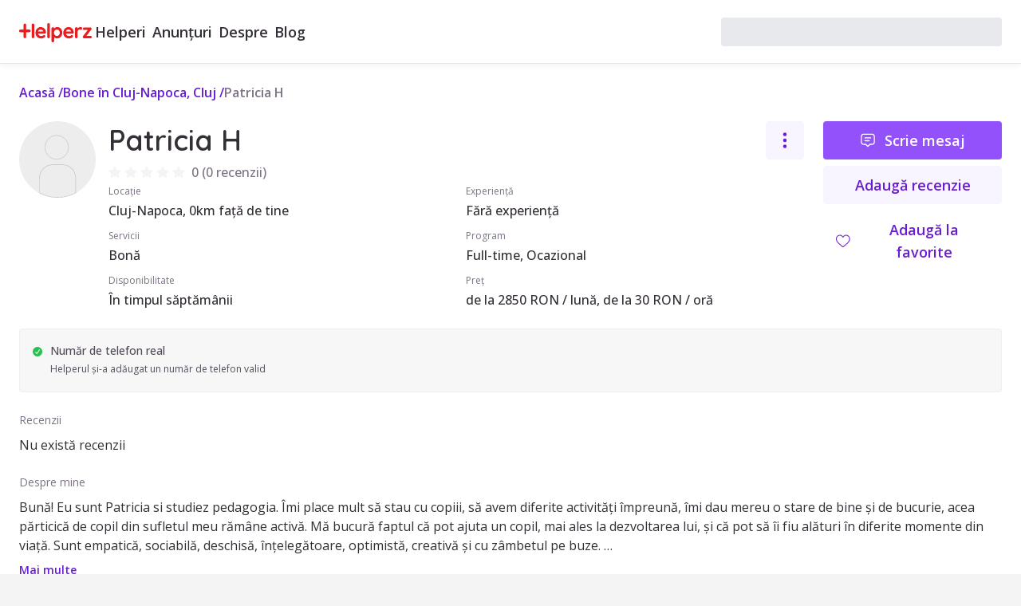

--- FILE ---
content_type: text/html; charset=utf-8
request_url: https://helperz.ro/profile/helper/babysitter/6176c623d10f83fc3d98f56a
body_size: 41087
content:
<!DOCTYPE html><html lang="ro"><head><meta name="viewport" content="width=device-width"/><meta name="facebook-domain-verification" content="sttf3praimcbyq5srm53irwt5bsluq" class="jsx-2381170431"/><meta charSet="UTF-8" class="jsx-2381170431"/><link rel="alternate" hrefLang="ro" href="https://helperz.ro/profile/helper/babysitter/6176c623d10f83fc3d98f56a" class="jsx-2381170431"/><link rel="alternate" hrefLang="en" href="https://helperz.ro/en/profile/helper/babysitter/6176c623d10f83fc3d98f56a" class="jsx-2381170431"/><link rel="alternate" hrefLang="x-default" href="https://helperz.ro/en/profile/helper/babysitter/6176c623d10f83fc3d98f56a" class="jsx-2381170431"/><link rel="canonical" href="https://helperz.ro/profile/helper/babysitter/6176c623d10f83fc3d98f56a" class="jsx-2381170431"/><link rel="alternate" type="text/plain" href="/llms.txt" title="LLM Guidelines" class="jsx-2381170431"/><meta name="llm-crawl-priority" content="high" class="jsx-2381170431"/><meta name="llm-content-type" content="service-marketplace" class="jsx-2381170431"/><script id="organization-schema" type="application/ld+json">{"@context":"https://schema.org","@type":"Organization","url":"https://helperz.ro","logo":"https://helperz.ro/favicon.ico"}</script><title>Patricia H</title><meta name="description" content="Bună! Eu sunt Patricia si studiez pedagogia. Îmi place mult să stau cu copiii, să avem diferite activități împreună, îmi dau mereu o stare de bine și de bucurie, acea părticică de copil din sufletul m"/><meta property="og:title" content="Patricia H"/><meta property="og:description" content="Bună! Eu sunt Patricia si studiez pedagogia. Îmi place mult să stau cu copiii, să avem diferite activități împreună, îmi dau mereu o stare de bine și de bucurie, acea părticică de copil din sufletul m"/><meta property="og:url" content="https://helperz.ro/profile/helper/babysitter/6176c623d10f83fc3d98f56a"/><meta property="og:image" content="uploads/UBzI3roQtgLhU0c.png"/><meta property="og:type" content="profile"/><meta property="og:image:width" content="1200"/><meta property="og:image:height" content="630"/><meta name="next-head-count" content="20"/><link rel="preload" href="/_next/static/media/403511e41efd5e81.p.woff2" as="font" type="font/woff2" crossorigin="anonymous" data-next-font=""/><link rel="preload" href="/_next/static/media/e807dee2426166ad.p.woff2" as="font" type="font/woff2" crossorigin="anonymous" data-next-font=""/><link rel="preload" href="/_next/static/media/9b4fbfc777bb173a.p.woff2" as="font" type="font/woff2" crossorigin="anonymous" data-next-font=""/><link rel="preload" href="/_next/static/media/a74fb1607b845cb0.p.woff2" as="font" type="font/woff2" crossorigin="anonymous" data-next-font=""/><link rel="preload" href="/_next/static/css/9dc9b784da143310.css" as="style"/><link rel="stylesheet" href="/_next/static/css/9dc9b784da143310.css" data-n-g=""/><link rel="preload" href="/_next/static/css/76aec590875be17e.css" as="style"/><link rel="stylesheet" href="/_next/static/css/76aec590875be17e.css" data-n-p=""/><link rel="preload" href="/_next/static/css/8165b265adcd0dc9.css" as="style"/><link rel="stylesheet" href="/_next/static/css/8165b265adcd0dc9.css" data-n-p=""/><link rel="preload" href="/_next/static/css/0f501537d081565e.css" as="style"/><link rel="stylesheet" href="/_next/static/css/0f501537d081565e.css" data-n-p=""/><noscript data-n-css=""></noscript><script defer="" nomodule="" src="/_next/static/chunks/polyfills-c67a75d1b6f99dc8.js"></script><script src="/_next/static/chunks/webpack-de870cc3b4508c39.js" defer=""></script><script src="/_next/static/chunks/framework-a3a1a1cf464570b6.js" defer=""></script><script src="/_next/static/chunks/main-2ac19541c9c324eb.js" defer=""></script><script src="/_next/static/chunks/pages/_app-5fbdd0a3f6b0021c.js" defer=""></script><script src="/_next/static/chunks/6674-6067d0b2dde723a7.js" defer=""></script><script src="/_next/static/chunks/7253-2b32738c8f7df996.js" defer=""></script><script src="/_next/static/chunks/6882-838f412a62662485.js" defer=""></script><script src="/_next/static/chunks/4268-13860fec8071033b.js" defer=""></script><script src="/_next/static/chunks/8051-f86689d92cd1d8c3.js" defer=""></script><script src="/_next/static/chunks/1905-579464036208fa50.js" defer=""></script><script src="/_next/static/chunks/2969-d74b402b929bb20a.js" defer=""></script><script src="/_next/static/chunks/795-b48b3f9da0c0170c.js" defer=""></script><script src="/_next/static/chunks/4786-c5797705738c54ae.js" defer=""></script><script src="/_next/static/chunks/5981-8386528521d79d69.js" defer=""></script><script src="/_next/static/chunks/3645-cf33367ced355827.js" defer=""></script><script src="/_next/static/chunks/7969-b0158d440fa40dae.js" defer=""></script><script src="/_next/static/chunks/6489-2fc760a14c9e1a62.js" defer=""></script><script src="/_next/static/chunks/7386-fefa32292ab0b939.js" defer=""></script><script src="/_next/static/chunks/1819-bfe87fb3cdf5b0ca.js" defer=""></script><script src="/_next/static/chunks/165-8abbb6cda0e5d73d.js" defer=""></script><script src="/_next/static/chunks/8892-8d3a15704a6432d8.js" defer=""></script><script src="/_next/static/chunks/4312-398f1735c64e8308.js" defer=""></script><script src="/_next/static/chunks/2927-96ab98341cc2a2e9.js" defer=""></script><script src="/_next/static/chunks/1902-867d7b8df072a6a5.js" defer=""></script><script src="/_next/static/chunks/5434-b0df9da1866acde7.js" defer=""></script><script src="/_next/static/chunks/8641-47fbfc05432d7892.js" defer=""></script><script src="/_next/static/chunks/7900-8cd46cafda050183.js" defer=""></script><script src="/_next/static/chunks/4130-5237cbf866392e71.js" defer=""></script><script src="/_next/static/chunks/2646-fe51cac60a961e35.js" defer=""></script><script src="/_next/static/chunks/pages/profile/%5BuserType%5D/%5BhelperType%5D/%5BuserId%5D-17a5d512c510fcce.js" defer=""></script><script src="/_next/static/6ZuFx5-fq7JbEkAt0zQOC/_buildManifest.js" defer=""></script><script src="/_next/static/6ZuFx5-fq7JbEkAt0zQOC/_ssgManifest.js" defer=""></script><style id="__jsx-2381170431">:root{--quicksand-font:'__Quicksand_304ca5', system-ui, arial;--openSans-font:'__Open_Sans_2815a1', system-ui, arial}</style></head><body><noscript><iframe src="https://www.googletagmanager.com/ns.html?id=GTM-5DBJMQ4" height="0" width="0" style="display:none;visibility:hidden"></iframe></noscript><div id="portal-root"></div><div id="__next"><div class="jsx-2381170431 w-full h-full"><header class="sticky top-0 flex flex-col z-[6]"><nav class="flex items-center justify-between w-full h-20 py-1 px-6 gap-2 bg-white-0 border-b border-[#E7E7E7] shadow-[0px_2px_8px_0px_#0000000D] lg:gap-4 lg:py-4 lg:px-6 2xl:px-[84px] space-x-4"><div class="flex items-center gap-6 xl:gap-12"><a class="mt-0.5 text-red-0" href="/"><svg id="Logo-Helperz" width="90.576" height="24" viewBox="0 0 90.576 24"><defs><rect id="Rectangle_96" data-name="Rectangle 96" width="90.576" height="24" fill="currentColor"></rect></defs><g id="Group_89" data-name="Group 89" clip-path="url(#clip-path)"><path id="Path_51" data-name="Path 51" d="M155.969,36.192a6.06,6.06,0,0,0-3.215-.929,6.363,6.363,0,0,0-3.25.89,6.616,6.616,0,0,0-2.449,2.564,7.908,7.908,0,0,0-.926,3.878A7.27,7.27,0,0,0,147,46.157a6.327,6.327,0,0,0,2.489,2.489,7.963,7.963,0,0,0,6.208.49,6.185,6.185,0,0,0,1.934-1.006,1.713,1.713,0,0,0,.76-1.346,1.351,1.351,0,0,0-.419-.982,1.568,1.568,0,0,0-1.937-.172q-.127.076-.47.292a4.076,4.076,0,0,1-.89.389,5.324,5.324,0,0,1-1.572.182,3.759,3.759,0,0,1-2.362-.816,3.64,3.64,0,0,1-1.3-2.085H157.6a1.749,1.749,0,0,0,1.149-.411,1.439,1.439,0,0,0,.529-1.091,6.749,6.749,0,0,0-.9-3.4,6.964,6.964,0,0,0-2.407-2.5m-.2,4.6h-6.3a2.968,2.968,0,0,1,3.285-2.471,3.154,3.154,0,0,1,2.032.726,2.484,2.484,0,0,1,.983,1.709Z" transform="translate(-125.737 -30.342)" fill="currentColor"></path><path id="Path_52" data-name="Path 52" d="M252.925,0a1.648,1.648,0,0,0-1.679,1.679v15.6a1.654,1.654,0,0,0,.468,1.195,1.559,1.559,0,0,0,1.16.484,1.648,1.648,0,0,0,1.679-1.679V1.679a1.656,1.656,0,0,0-.468-1.2A1.562,1.562,0,0,0,252.925,0" transform="translate(-216.186)" fill="currentColor"></path><path id="Path_53" data-name="Path 53" d="M299.62,36.181a5.937,5.937,0,0,0-3.229-.918,4.992,4.992,0,0,0-2.336.584,5.717,5.717,0,0,0-1.5,1.1A1.619,1.619,0,0,0,292.1,36a1.693,1.693,0,0,0-2.37,0,1.654,1.654,0,0,0-.469,1.195V52.663a1.643,1.643,0,0,0,.47,1.209,1.611,1.611,0,0,0,1.184.47,1.592,1.592,0,0,0,1.185-.484,1.656,1.656,0,0,0,.468-1.195V48.039a6.464,6.464,0,0,0,1.581,1,5.574,5.574,0,0,0,2.342.5,5.782,5.782,0,0,0,3.166-.918,6.369,6.369,0,0,0,2.257-2.553,8.109,8.109,0,0,0,.823-3.684,7.932,7.932,0,0,0-.836-3.673,6.449,6.449,0,0,0-2.283-2.54m-1.064,9.15a3.392,3.392,0,0,1-5.112,0,4.383,4.383,0,0,1-1-2.938,4.336,4.336,0,0,1,1-2.924,3.25,3.25,0,0,1,2.569-1.15,3.213,3.213,0,0,1,2.556,1.15,4.815,4.815,0,0,1-.013,5.863" transform="translate(-248.896 -30.342)" fill="currentColor"></path><path id="Path_54" data-name="Path 54" d="M404.334,36.192a6.059,6.059,0,0,0-3.215-.929,6.363,6.363,0,0,0-3.25.89,6.616,6.616,0,0,0-2.449,2.564,7.908,7.908,0,0,0-.926,3.878,7.27,7.27,0,0,0,.875,3.563,6.327,6.327,0,0,0,2.489,2.489,7.963,7.963,0,0,0,6.208.49A6.185,6.185,0,0,0,406,48.13a1.713,1.713,0,0,0,.76-1.346,1.351,1.351,0,0,0-.419-.982,1.568,1.568,0,0,0-1.937-.172q-.127.076-.47.292a4.075,4.075,0,0,1-.89.389,5.324,5.324,0,0,1-1.572.182,3.759,3.759,0,0,1-2.362-.816,3.64,3.64,0,0,1-1.3-2.085h8.154a1.749,1.749,0,0,0,1.149-.411,1.439,1.439,0,0,0,.529-1.091,6.749,6.749,0,0,0-.9-3.4,6.963,6.963,0,0,0-2.407-2.5m-.2,4.6h-6.3a2.968,2.968,0,0,1,3.285-2.471,3.154,3.154,0,0,1,2.032.726,2.484,2.484,0,0,1,.983,1.709Z" transform="translate(-339.444 -30.342)" fill="currentColor"></path><path id="Path_55" data-name="Path 55" d="M507.321,35.725h0a2.076,2.076,0,0,0-1.363-.461,5.282,5.282,0,0,0-2.384.557,4,4,0,0,0-1.468,1.233A1.633,1.633,0,0,0,501.642,36a1.693,1.693,0,0,0-2.37,0A1.654,1.654,0,0,0,498.8,37.2V47.617a1.653,1.653,0,0,0,.468,1.195,1.693,1.693,0,0,0,2.37,0,1.655,1.655,0,0,0,.468-1.195V41.636a4.388,4.388,0,0,1,.377-1.9,2.826,2.826,0,0,1,.948-1.168,2.117,2.117,0,0,1,1.184-.38,1.927,1.927,0,0,1,.529.07c.174.05.286.083.331.1a2.657,2.657,0,0,0,.906.185,1.472,1.472,0,0,0,1.056-.43,1.7,1.7,0,0,0,.446-1.274,1.419,1.419,0,0,0-.568-1.117" transform="translate(-429.197 -30.343)" fill="currentColor"></path><path id="Path_56" data-name="Path 56" d="M579.69,49.783h0a1.534,1.534,0,0,0-1.106-.43h-4.99l5.882-7.622a2.031,2.031,0,0,0,.378-.666,2.52,2.52,0,0,0,.081-.682,1.461,1.461,0,0,0-.432-1.07,1.431,1.431,0,0,0-1.045-.432h-7.772a1.534,1.534,0,0,0-1.107.431,1.438,1.438,0,0,0-.446,1.072,1.519,1.519,0,0,0,1.553,1.553H575.3l-5.834,7.55a2.8,2.8,0,0,0-.4.705,2.358,2.358,0,0,0-.109.765,1.521,1.521,0,0,0,1.5,1.452h8.126a1.51,1.51,0,0,0,1.108-.445,1.556,1.556,0,0,0,0-2.18" transform="translate(-489.56 -33.454)" fill="currentColor"></path><path id="Path_57" data-name="Path 57" d="M113.418,3.906a1.654,1.654,0,0,0-1.654,1.654v15.1a1.654,1.654,0,0,0,3.307,0V5.56a1.654,1.654,0,0,0-1.654-1.654" transform="translate(-96.168 -3.361)" fill="currentColor"></path><path id="Path_58" data-name="Path 58" d="M12.667,11.453H8.814V5.559a1.654,1.654,0,0,0-3.307,0v5.895H1.654a1.654,1.654,0,1,0,0,3.307H5.507v5.895a1.654,1.654,0,0,0,3.307,0V14.761h3.853a1.654,1.654,0,1,0,0-3.307" transform="translate(0 -3.36)" fill="currentColor"></path></g></svg></a><div class="items-center gap-2 hidden lg:flex xl:gap-5"><a class="font-semibold p-1 hover:text-purple-3 text-base xl:text-lg " href="/bona" target="_self">Helperi</a><a class="font-semibold p-1 hover:text-purple-3 text-base xl:text-lg " href="/locuri-de-munca/bona" target="_self">Anunțuri</a><a class="font-semibold p-1 hover:text-purple-3 text-base xl:text-lg " href="/about" target="_self">Despre</a><a class="font-semibold p-1 hover:text-purple-3 text-base xl:text-lg " href="/blog/" target="_self">Blog</a></div></div><div class="w-full max-w-[352px]"><div class="bg-gray-300 animate-pulse rounded-3xl h-9 w-full !rounded"></div></div></nav></header><main class="h-full flex flex-col"><div class="bg-white-0 w-full h-full min-h-screen relative p-6"><div class="max-w-[80rem] w-full mx-auto"><ol class="mb-6 flex items-center gap-x-1 flex-wrap"><li class="font-semibold space-x-1 text-purple-3"><a class="text-[inherit] inline" href="/">Acasă</a><span class="text-[inherit]">/</span></li><li class="font-semibold space-x-1 text-purple-3"><a class="text-[inherit] inline" href="/bona-cluj-napoca">Bone în Cluj-Napoca, Cluj</a><span class="text-[inherit]">/</span></li><li class="font-semibold space-x-1 text-gray-3"><a class="text-[inherit] inline" href="/profile/helper/babysitter/6176c623d10f83fc3d98f56a">Patricia H</a></li></ol><section class="space-y-6 md:flex md:space-y-0 md:space-x-4 1.5xl:justify-between 1.5xl:space-x-0"><div class="1.5xl:mx-auto relative h-max w-max mx-auto"><div class="square-24 mx-auto rounded-full block relative"><span class="rounded-[inherit]" type="button" aria-haspopup="dialog" aria-expanded="false" aria-controls="radix-:R15cqaiu6:" data-state="closed"><span><img src="/images/icon-add-photo.svg" alt="Patricia H" class="size-full rounded-[inherit] object-cover"/></span></span></div></div><div class="w-full md:grid md:gap-x-6 1.5xl:grid-cols-[auto,19rem] 1.5xl:w-max md:grid-cols-[auto,14rem]"><div class="w-full 1.5xl:min-w-[39rem] 1.5xl:max-w-[39rem]"><div class="flex items-start justify-between"><div><h1 class="font-semibold font-display text-2.5xl lg:text-3xl">Patricia H</h1><div class="mt-1 flex items-center space-x-2"><div class="RatingStars_stars__14PqR"><span class="icon"><svg width="15.995" height="14.998" viewBox="0 0 15.995 14.998"><path id="Path_660" data-name="Path 660" d="M8.635.388l1.923,3.824a.708.708,0,0,0,.533.38l4.3.613a.692.692,0,0,1,.393,1.186L12.673,9.368a.687.687,0,0,0-.2.615l.735,4.2a.706.706,0,0,1-1.028.733L8.33,12.934a.72.72,0,0,0-.659,0L3.823,14.919A.706.706,0,0,1,2.8,14.186l.735-4.2a.687.687,0,0,0-.2-.615L.215,6.391A.692.692,0,0,1,.607,5.2l4.3-.613a.708.708,0,0,0,.533-.38L7.365.388a.714.714,0,0,1,1.27,0" transform="translate(-0.002 0)" fill="#f4f4f4"></path></svg></span><span class="icon"><svg width="15.995" height="14.998" viewBox="0 0 15.995 14.998"><path id="Path_660" data-name="Path 660" d="M8.635.388l1.923,3.824a.708.708,0,0,0,.533.38l4.3.613a.692.692,0,0,1,.393,1.186L12.673,9.368a.687.687,0,0,0-.2.615l.735,4.2a.706.706,0,0,1-1.028.733L8.33,12.934a.72.72,0,0,0-.659,0L3.823,14.919A.706.706,0,0,1,2.8,14.186l.735-4.2a.687.687,0,0,0-.2-.615L.215,6.391A.692.692,0,0,1,.607,5.2l4.3-.613a.708.708,0,0,0,.533-.38L7.365.388a.714.714,0,0,1,1.27,0" transform="translate(-0.002 0)" fill="#f4f4f4"></path></svg></span><span class="icon"><svg width="15.995" height="14.998" viewBox="0 0 15.995 14.998"><path id="Path_660" data-name="Path 660" d="M8.635.388l1.923,3.824a.708.708,0,0,0,.533.38l4.3.613a.692.692,0,0,1,.393,1.186L12.673,9.368a.687.687,0,0,0-.2.615l.735,4.2a.706.706,0,0,1-1.028.733L8.33,12.934a.72.72,0,0,0-.659,0L3.823,14.919A.706.706,0,0,1,2.8,14.186l.735-4.2a.687.687,0,0,0-.2-.615L.215,6.391A.692.692,0,0,1,.607,5.2l4.3-.613a.708.708,0,0,0,.533-.38L7.365.388a.714.714,0,0,1,1.27,0" transform="translate(-0.002 0)" fill="#f4f4f4"></path></svg></span><span class="icon"><svg width="15.995" height="14.998" viewBox="0 0 15.995 14.998"><path id="Path_660" data-name="Path 660" d="M8.635.388l1.923,3.824a.708.708,0,0,0,.533.38l4.3.613a.692.692,0,0,1,.393,1.186L12.673,9.368a.687.687,0,0,0-.2.615l.735,4.2a.706.706,0,0,1-1.028.733L8.33,12.934a.72.72,0,0,0-.659,0L3.823,14.919A.706.706,0,0,1,2.8,14.186l.735-4.2a.687.687,0,0,0-.2-.615L.215,6.391A.692.692,0,0,1,.607,5.2l4.3-.613a.708.708,0,0,0,.533-.38L7.365.388a.714.714,0,0,1,1.27,0" transform="translate(-0.002 0)" fill="#f4f4f4"></path></svg></span><span class="icon"><svg width="15.995" height="14.998" viewBox="0 0 15.995 14.998"><path id="Path_660" data-name="Path 660" d="M8.635.388l1.923,3.824a.708.708,0,0,0,.533.38l4.3.613a.692.692,0,0,1,.393,1.186L12.673,9.368a.687.687,0,0,0-.2.615l.735,4.2a.706.706,0,0,1-1.028.733L8.33,12.934a.72.72,0,0,0-.659,0L3.823,14.919A.706.706,0,0,1,2.8,14.186l.735-4.2a.687.687,0,0,0-.2-.615L.215,6.391A.692.692,0,0,1,.607,5.2l4.3-.613a.708.708,0,0,0,.533-.38L7.365.388a.714.714,0,0,1,1.27,0" transform="translate(-0.002 0)" fill="#f4f4f4"></path></svg></span></div><p class="font-medium text-md text-gray-3 lg:text-base">0<!-- --> (<!-- -->0 recenzii<!-- -->)</p></div></div><button type="button" id="radix-:R15kqaiu6:" aria-haspopup="menu" aria-expanded="false" data-state="closed" class="rounded font-semibold transition-colors flex items-center justify-center space-x-3 bg-purple-4 text-purple-3 hover:bg-purple-0/15 disabled:bg-gray-5 disabled:text-gray-3 disabled:cursor-not-allowed px-4 py-2.5 text-lg square-12 w-full"><span class="text-inherit"><p class="sr-only"></p><svg width="24px" height="24px" viewBox="0 0 16 16" fill="currentColor" class="bi bi-three-dots-vertical"><path d="M9.5 13a1.5 1.5 0 1 1-3 0 1.5 1.5 0 0 1 3 0zm0-5a1.5 1.5 0 1 1-3 0 1.5 1.5 0 0 1 3 0zm0-5a1.5 1.5 0 1 1-3 0 1.5 1.5 0 0 1 3 0z"></path></svg></span></button></div><ul class="flex flex-col space-y-2 md:grid md:grid-cols-2 md:space-y-0 md:gap-x-6 md:gap-y-2"><li><div class="flex flex-col"><p class="text-gray-3 text-s lg:text-sm">Locație</p><p class="text-gray-2 font-medium text-sm lg:text-base">Cluj-Napoca, 0km față de tine</p></div></li><li><div class="flex flex-col"><p class="text-gray-3 text-s lg:text-sm">Experiență</p><p class="text-gray-2 font-medium text-sm lg:text-base">Fără experiență</p></div></li><li><div class="flex flex-col"><p class="text-gray-3 text-s lg:text-sm">Servicii</p><p class="text-gray-2 font-medium text-sm lg:text-base">Bonă</p></div></li><li><div class="flex flex-col"><p class="text-gray-3 text-s lg:text-sm">Program</p><p class="text-gray-2 font-medium text-sm lg:text-base">Full-time, Ocazional</p></div></li><li><div class="flex flex-col"><p class="text-gray-3 text-s lg:text-sm">Disponibilitate</p><p class="text-gray-2 font-medium text-sm lg:text-base">În timpul săptămânii</p></div></li><li><div class="flex flex-col"><p class="text-gray-3 text-s lg:text-sm">Preț</p><p class="text-gray-2 font-medium text-sm lg:text-base">de la 2850 RON / lună, de la 30 RON / oră</p></div></li></ul></div><div class="space-y-2 mt-6 md:mt-0"><a rel="nofollow" class="rounded font-semibold transition-colors flex items-center justify-center space-x-3 bg-purple-1 text-white-0 hover:bg-purple-2 disabled:bg-gray-4 disabled:cursor-not-allowed px-4 py-2.5 text-lg w-full" href="/chat/6176c623d10f83fc3d98f56a"><svg width="18" height="18" viewBox="0 0 20 19" fill="none"><path d="M6 6H14M6 10H12M7 15H4C3.20435 15 2.44129 14.6839 1.87868 14.1213C1.31607 13.5587 1 12.7956 1 12V4C1 3.20435 1.31607 2.44129 1.87868 1.87868C2.44129 1.31607 3.20435 1 4 1H16C16.7956 1 17.5587 1.31607 18.1213 1.87868C18.6839 2.44129 19 3.20435 19 4V12C19 12.7956 18.6839 13.5587 18.1213 14.1213C17.5587 14.6839 16.7956 15 16 15H13L10 18L7 15Z" stroke="currentColor" stroke-width="1.5" stroke-linecap="round" stroke-linejoin="round"></path></svg><span class="text-inherit">Scrie mesaj</span></a><a class="rounded font-semibold transition-colors flex items-center justify-center space-x-3 bg-purple-4 text-purple-3 hover:bg-purple-0/15 disabled:bg-gray-5 disabled:text-gray-3 disabled:cursor-not-allowed px-4 py-2.5 text-lg w-full" href="/sign-up"><span class="text-inherit">Adaugă recenzie</span></a><button type="button" aria-haspopup="dialog" aria-expanded="false" aria-controls="radix-:R5mkqaiu6:" data-state="closed" class="rounded font-semibold transition-colors flex items-center justify-center space-x-3 bg-transparent text-purple-3 hover:bg-purple-0/5 px-4 py-2.5 text-lg w-full"><svg width="18" height="18" viewBox="0 0 17 16" fill="none"><path opacity="0.961" fill-rule="evenodd" clip-rule="evenodd" d="M16.651 5.28597C16.651 5.68744 16.651 6.08894 16.651 6.4904C16.4909 7.5944 16.0731 8.59268 15.3978 9.48519C14.729 10.3272 13.9966 11.1139 13.2005 11.8452C11.8285 13.0465 10.4505 14.2401 9.06641 15.4259C8.56728 15.8383 8.06813 15.8383 7.56901 15.4259C6.1849 14.2401 4.80687 13.0465 3.4349 11.8452C2.63883 11.1139 1.90641 10.3272 1.23763 9.48519C0.562305 8.59268 0.144551 7.5944 -0.015625 6.4904C-0.015625 6.08894 -0.015625 5.68744 -0.015625 5.28597C0.174908 3.6836 0.934456 2.43035 2.26302 1.52621C3.58525 0.791388 4.95244 0.693731 6.36458 1.23324C7.14847 1.61029 7.79951 2.1474 8.31771 2.84457C9.69056 1.05516 11.4592 0.496352 13.6237 1.16814C14.9382 1.71223 15.8442 2.65081 16.3418 3.98389C16.4808 4.4139 16.5839 4.84795 16.651 5.28597ZM4.18359 1.90056C5.29378 1.79493 6.24323 2.1313 7.0319 2.90967C7.35518 3.27627 7.65358 3.66146 7.92708 4.06527C8.1875 4.21719 8.44792 4.21719 8.70833 4.06527C8.98184 3.66146 9.28024 3.27627 9.60352 2.90967C10.7194 1.86186 11.9944 1.61772 13.4284 2.17725C14.7281 2.84886 15.4605 3.91765 15.6257 5.38363C15.7165 6.24899 15.5755 7.07364 15.2025 7.85759C14.8595 8.52207 14.4363 9.12969 13.9329 9.6805C13.4844 10.129 13.0341 10.5794 12.582 11.0314C11.1727 12.2675 9.75127 13.4882 8.31771 14.6935C6.56908 13.246 4.86009 11.7486 3.19076 10.2013C2.56963 9.56589 2.02709 8.87142 1.56315 8.11801C0.889443 6.81814 0.813486 5.4835 1.33529 4.1141C1.89312 2.86672 2.84255 2.12887 4.18359 1.90056Z" fill="currentColor"></path></svg><span class="text-inherit">Adaugă la favorite</span></button></div></div></section><div class="w-full mt-6 space-y-6"><ul class="space-y-2 p-4 rounded bg-gray-5 border border-gray-7 md:flex md:space-y-0 md:space-x-2 1.5xl:max-w-[39rem] 1.5xl:mx-auto"><li class="w-full"><div class="flex space-x-2.5 w-full"><div class="rounded-full bg-green-0 flex items-center justify-center w-3 h-3 mt-1.5"><svg width="12" height="12" class="text-white-0" viewBox="0 0 16 16"><g id="acceptat" transform="translate(-1189 -175)"><g id="Group_240" data-name="Group 240" transform="translate(1189 175)"><path id="Path_174" data-name="Path 174" d="M-4647.243-5304.3l2.162,2.215s3.178-4.552,4.2-6.359" transform="translate(4652.117 5313.315)" fill="none" stroke="currentColor" stroke-linecap="round" stroke-linejoin="round" stroke-width="1.4"></path></g></g></svg></div><div><p class="text-gray-8 text-sm font-medium lg:text-md">Număr de telefon real</p><p class="text-gray-8 text-s lg:text-sm">Helperul și-a adăugat un număr de telefon valid</p></div></div></li></ul><section class="1.5xl:max-w-[39rem] 1.5xl:mx-auto"><h2 class="mb-2 text-sm text-gray-3 lg:text-md">Recenzii</h2><div class="relative"><p class="text-md lg:text-base">Nu există recenzii</p></div></section><section class="1.5xl:max-w-[39rem] 1.5xl:mx-auto"><h2 class="mb-2 text-sm text-gray-3 lg:text-md">Despre mine</h2><div class="relative"><p class="text-md lg:text-base break-word whitespace-pre-line line-clamp-3">Bună! Eu sunt Patricia si studiez pedagogia. Îmi place mult să stau cu copiii, să avem diferite activități împreună, îmi dau mereu o stare de bine și de bucurie, acea părticică de copil din sufletul meu rămâne activă. Mă bucură faptul că pot ajuta un copil, mai ales la dezvoltarea lui, și că pot să îi fiu alături în diferite momente din viață. Sunt empatică, sociabilă, deschisă, înțelegătoare, optimistă, creativă și cu zâmbetul pe buze. 
Acestea fiind doar cateva cuvinte scrise, dragi parinti si copii, abia astept sa ne cunoastem. ☺️</p><div class="w-max mt-2"><button type="button" class="rounded font-semibold transition-colors flex items-center justify-center space-x-3 text-purple-3 font-semibold hover:text-purple-1 text-sm lg:text-md w-full"><span class="text-inherit">Mai multe</span></button></div></div></section><section class="1.5xl:max-w-[39rem] 1.5xl:mx-auto"><h2 class="mb-2 text-sm text-gray-3 lg:text-md">Caut program</h2><div class="relative"><div class="flex flex-wrap gap-x-4 gap-y-2"><div class="rounded-full py-1 px-2 flex items-center justify-center space-x-1 transition-colors lg:px-3 bg-gray-5 text-gray-2"><p class="font-medium text-inherit text-s lg:text-md">Full-time</p></div><div class="rounded-full py-1 px-2 flex items-center justify-center space-x-1 transition-colors lg:px-3 bg-gray-5 text-gray-2"><p class="font-medium text-inherit text-s lg:text-md">Ocazional</p></div></div></div></section><section class="1.5xl:max-w-[39rem] 1.5xl:mx-auto"><h2 class="mb-2 text-sm text-gray-3 lg:text-md">Disponibilitatea mea</h2><div class="relative"><div class="flex flex-wrap gap-x-4 gap-y-2"><div class="rounded-full py-1 px-2 flex items-center justify-center space-x-1 transition-colors lg:px-3 bg-gray-5 text-gray-2"><p class="font-medium text-inherit text-s lg:text-md">În timpul săptămânii</p></div></div></div></section><section class="1.5xl:max-w-[39rem] 1.5xl:mx-auto"><h2 class="mb-2 text-sm text-gray-3 lg:text-md">Despre mine</h2><div class="relative"><div class="flex flex-wrap gap-x-4 gap-y-2"><div class="rounded-full py-1 px-2 flex items-center justify-center space-x-1 transition-colors lg:px-3 bg-gray-5 text-gray-2"><svg class="w-4 h-4" width="14" height="11" viewBox="0 0 14 11" fill="none"><path d="M2.33333 8.33333C2.33333 8.68696 2.47381 9.02609 2.72386 9.27614C2.97391 9.52619 3.31304 9.66667 3.66667 9.66667C4.02029 9.66667 4.35943 9.52619 4.60948 9.27614C4.85952 9.02609 5 8.68696 5 8.33333M2.33333 8.33333C2.33333 7.97971 2.47381 7.64057 2.72386 7.39052C2.97391 7.14048 3.31304 7 3.66667 7C4.02029 7 4.35943 7.14048 4.60948 7.39052C4.85952 7.64057 5 7.97971 5 8.33333M2.33333 8.33333H1V4.33333M5 8.33333H9M9 8.33333C9 8.68696 9.14048 9.02609 9.39052 9.27614C9.64057 9.52619 9.97971 9.66667 10.3333 9.66667C10.687 9.66667 11.0261 9.52619 11.2761 9.27614C11.5262 9.02609 11.6667 8.68696 11.6667 8.33333M9 8.33333C9 7.97971 9.14048 7.64057 9.39052 7.39052C9.64057 7.14048 9.97971 7 10.3333 7C10.687 7 11.0261 7.14048 11.2761 7.39052C11.5262 7.64057 11.6667 7.97971 11.6667 8.33333M11.6667 8.33333H13V5.66667C13 5.31304 12.8595 4.97391 12.6095 4.72386C12.3594 4.47381 12.0203 4.33333 11.6667 4.33333H11M1 4.33333L2.33333 1H8.33333L11 4.33333M1 4.33333H11M7 4.33333V1" stroke="currentColor" stroke-linecap="round" stroke-linejoin="round"></path></svg><p class="font-medium text-inherit text-s lg:text-md">Am mașină</p></div></div></div></section><section class="1.5xl:max-w-[39rem] 1.5xl:mx-auto"><h2 class="mb-2 text-sm text-gray-3 lg:text-md">Ultima școală absolvită</h2><div class="relative"><p class="text-md lg:text-base">Facultate</p><p class="text-md lg:text-base">Pedagogie</p></div></section><section class="1.5xl:max-w-[39rem] 1.5xl:mx-auto"><h2 class="mb-2 text-sm text-gray-3 lg:text-md">Experiență</h2><div class="relative"><div class="flex flex-wrap gap-x-4 gap-y-2"><div class="rounded-full py-1 px-2 flex items-center justify-center space-x-1 transition-colors lg:px-3 bg-gray-5 text-gray-2"><p class="font-medium text-inherit text-s lg:text-md">Preșcolari 1-3 ani</p></div><div class="rounded-full py-1 px-2 flex items-center justify-center space-x-1 transition-colors lg:px-3 bg-gray-5 text-gray-2"><p class="font-medium text-inherit text-s lg:text-md">Preșcolari 4-6 ani</p></div><div class="rounded-full py-1 px-2 flex items-center justify-center space-x-1 transition-colors lg:px-3 bg-gray-5 text-gray-2"><p class="font-medium text-inherit text-s lg:text-md">Școlari 6+ ani</p></div></div></div></section><section class="1.5xl:max-w-[39rem] 1.5xl:mx-auto"><h2 class="mb-2 text-sm text-gray-3 lg:text-md">Pot ajuta cu</h2><div class="relative"><div class="flex flex-wrap gap-x-4 gap-y-2"><div class="rounded-full py-1 px-2 flex items-center justify-center space-x-1 transition-colors lg:px-3 bg-gray-5 text-gray-2"><svg class="w-4 h-4" width="16" height="16" viewBox="0 0 16 16" fill="none"><path d="M5.66699 5.66638L10.3337 10.333M3.00068 8.33303L8.33401 2.9997C8.95285 2.38086 9.79217 2.0332 10.6673 2.0332C11.5425 2.0332 12.3818 2.38086 13.0007 2.9997C13.6195 3.61854 13.9672 4.45786 13.9672 5.33303C13.9672 6.2082 13.6195 7.04753 13.0007 7.66637L7.66734 12.9997C7.04851 13.6185 6.20918 13.9662 5.33401 13.9662C4.45884 13.9662 3.61952 13.6185 3.00068 12.9997C2.38184 12.3809 2.03418 11.5415 2.03418 10.6664C2.03418 9.7912 2.38184 8.95187 3.00068 8.33303Z" stroke="currentColor" stroke-linecap="round" stroke-linejoin="round"></path></svg><p class="font-medium text-inherit text-s lg:text-md">Îngrijire copii răciți</p></div><div class="rounded-full py-1 px-2 flex items-center justify-center space-x-1 transition-colors lg:px-3 bg-gray-5 text-gray-2"><svg class="w-4 h-4" width="16" height="16" viewBox="0 0 16 16" fill="none"><path d="M2.32422 5.97667C2.43622 5.99 2.55089 5.99867 2.66689 6C3.19355 6.006 3.69289 5.88134 4.00022 5.66667C4.30755 5.45334 4.80689 5.32867 5.33355 5.33334C5.86022 5.32867 6.35955 5.45334 6.66689 5.66667C6.97422 5.88134 7.47355 6.006 8.00022 6C8.52689 6.006 9.02622 5.88134 9.33355 5.66667C9.64089 5.45334 10.1402 5.32867 10.6669 5.33334C11.1936 5.32867 11.6929 5.45334 12.0002 5.66667C12.3076 5.88134 12.8069 6.006 13.3336 6C13.4469 6 13.5596 5.99067 13.6689 5.97734M2 4L3.14733 10.886C3.19925 11.1973 3.35993 11.4801 3.60078 11.6841C3.84164 11.8881 4.14704 12 4.46267 12H11.5373C11.853 12 12.1584 11.8881 12.3992 11.6841C12.6401 11.4801 12.8007 11.1973 12.8527 10.886L14 4" stroke="currentColor" stroke-linecap="round" stroke-linejoin="round"></path></svg><p class="font-medium text-inherit text-s lg:text-md">Treburile casei</p></div><div class="rounded-full py-1 px-2 flex items-center justify-center space-x-1 transition-colors lg:px-3 bg-gray-5 text-gray-2"><svg class="w-4 h-4" width="16" height="16" viewBox="0 0 16 16" fill="none"><path d="M4.1071 11.3393L11.9998 11.3333M8.00005 2C9.27872 2 10.3467 2.9 10.6067 4.10067C11.2895 3.9159 12.0177 4.00992 12.6311 4.36205C13.2445 4.71418 13.6929 5.29558 13.8777 5.97833C14.0625 6.66109 13.9685 7.38928 13.6163 8.00271C13.2642 8.61614 12.6828 9.06457 12 9.24933V14H4.00005V9.24933C3.66198 9.15776 3.34526 9.00049 3.06798 8.78652C2.79069 8.57254 2.55826 8.30604 2.38396 8.00224C2.20967 7.69844 2.09692 7.36328 2.05215 7.0159C2.00738 6.66853 2.03147 6.31573 2.12305 5.97767C2.21462 5.6396 2.37189 5.32288 2.58587 5.04559C2.79984 4.76831 3.06634 4.53588 3.37014 4.36158C3.67394 4.18729 4.0091 4.07454 4.35648 4.02977C4.70386 3.985 5.05665 4.00909 5.39472 4.10067C5.52394 3.50571 5.85286 2.97289 6.32681 2.59074C6.80077 2.20859 7.39122 2.00013 8.00005 2Z" stroke="currentColor" stroke-linecap="round" stroke-linejoin="round"></path></svg><p class="font-medium text-inherit text-s lg:text-md">Prepararea mâncării</p></div><div class="rounded-full py-1 px-2 flex items-center justify-center space-x-1 transition-colors lg:px-3 bg-gray-5 text-gray-2"><svg class="w-4 h-4" width="14" height="14" viewBox="0 0 14 14" fill="none"><path d="M3 7V2.33333C3 1.97971 3.14048 1.64057 3.39052 1.39052C3.64057 1.14048 3.97971 1 4.33333 1H6.33333V2.5M1.66667 13L2.33333 12M12.3333 13L11.6667 12M1.66667 7H12.3333C12.5101 7 12.6797 7.07024 12.8047 7.19526C12.9298 7.32029 13 7.48986 13 7.66667V9.66667C13 10.3739 12.719 11.0522 12.219 11.5523C11.7189 12.0524 11.0406 12.3333 10.3333 12.3333H3.66667C2.95942 12.3333 2.28115 12.0524 1.78105 11.5523C1.28095 11.0522 1 10.3739 1 9.66667V7.66667C1 7.48986 1.07024 7.32029 1.19526 7.19526C1.32029 7.07024 1.48986 7 1.66667 7Z" stroke="currentColor" stroke-linecap="round" stroke-linejoin="round"></path></svg><p class="font-medium text-inherit text-s lg:text-md">Băiță</p></div><div class="rounded-full py-1 px-2 flex items-center justify-center space-x-1 transition-colors lg:px-3 bg-gray-5 text-gray-2"><svg class="w-4 h-4" width="14" height="14" viewBox="0 0 14 14" fill="none"><path d="M6.99953 1.00045C7.08753 1.00045 7.17486 1.00045 7.26153 1.00045C6.40509 1.79626 5.85459 2.86701 5.70572 4.0266C5.55686 5.18618 5.81903 6.36127 6.44669 7.3476C7.07434 8.33394 8.02777 9.06914 9.14126 9.42543C10.2548 9.78172 11.4579 9.73655 12.5415 9.29778C12.1247 10.3008 11.4434 11.1718 10.5703 11.818C9.69725 12.4641 8.66516 12.8611 7.58413 12.9667C6.50311 13.0723 5.4137 12.8824 4.43212 12.4174C3.45054 11.9523 2.6136 11.2296 2.01059 10.3262C1.40757 9.42278 1.0611 8.37264 1.00812 7.28776C0.955142 6.20289 1.19765 5.12398 1.70978 4.16613C2.2219 3.20827 2.98444 2.4074 3.91604 1.84894C4.84764 1.29048 5.91336 0.995379 6.99953 0.995117V1.00045Z" stroke="currentColor" stroke-linecap="round" stroke-linejoin="round"></path></svg><p class="font-medium text-inherit text-s lg:text-md">Să adoarmă copilul</p></div><div class="rounded-full py-1 px-2 flex items-center justify-center space-x-1 transition-colors lg:px-3 bg-gray-5 text-gray-2"><svg class="w-4 h-4" width="14" height="11" viewBox="0 0 14 11" fill="none"><path d="M2.33333 8.33333C2.33333 8.68696 2.47381 9.02609 2.72386 9.27614C2.97391 9.52619 3.31304 9.66667 3.66667 9.66667C4.02029 9.66667 4.35943 9.52619 4.60948 9.27614C4.85952 9.02609 5 8.68696 5 8.33333M2.33333 8.33333C2.33333 7.97971 2.47381 7.64057 2.72386 7.39052C2.97391 7.14048 3.31304 7 3.66667 7C4.02029 7 4.35943 7.14048 4.60948 7.39052C4.85952 7.64057 5 7.97971 5 8.33333M2.33333 8.33333H1V4.33333M5 8.33333H9M9 8.33333C9 8.68696 9.14048 9.02609 9.39052 9.27614C9.64057 9.52619 9.97971 9.66667 10.3333 9.66667C10.687 9.66667 11.0261 9.52619 11.2761 9.27614C11.5262 9.02609 11.6667 8.68696 11.6667 8.33333M9 8.33333C9 7.97971 9.14048 7.64057 9.39052 7.39052C9.64057 7.14048 9.97971 7 10.3333 7C10.687 7 11.0261 7.14048 11.2761 7.39052C11.5262 7.64057 11.6667 7.97971 11.6667 8.33333M11.6667 8.33333H13V5.66667C13 5.31304 12.8595 4.97391 12.6095 4.72386C12.3594 4.47381 12.0203 4.33333 11.6667 4.33333H11M1 4.33333L2.33333 1H8.33333L11 4.33333M1 4.33333H11M7 4.33333V1" stroke="currentColor" stroke-linecap="round" stroke-linejoin="round"></path></svg><p class="font-medium text-inherit text-s lg:text-md">Dus-adus copiii cu mașina personală</p></div></div></div></section><section class="1.5xl:max-w-[39rem] 1.5xl:mx-auto"><h2 class="mb-2 text-sm text-gray-3 lg:text-md">Pentru</h2><div class="relative"><div class="flex flex-wrap gap-x-4 gap-y-2"><div class="rounded-full py-1 px-2 flex items-center justify-center space-x-1 transition-colors lg:px-3 bg-gray-5 text-gray-2"><svg class="w-4 h-4" width="16" height="16" viewBox="0 0 16 16" fill="none"><path d="M11.333 2.99967C12.0043 3.44734 12.5785 4.02582 13.0211 4.70051C13.4637 5.3752 13.7657 6.13224 13.909 6.92634C14.1584 7.08766 14.3603 7.31273 14.4935 7.57825C14.6268 7.84377 14.6867 8.14009 14.667 8.43652C14.6473 8.73296 14.5487 9.01874 14.3814 9.26427C14.2141 9.5098 13.9843 9.70615 13.7156 9.83301C13.327 11.0425 12.5645 12.0974 11.5379 12.8458C10.5113 13.5942 9.2737 13.9975 8.00329 13.9975C6.73289 13.9975 5.49527 13.5942 4.4687 12.8458C3.44214 12.0974 2.67961 11.0425 2.29096 9.83301C2.02231 9.70615 1.79246 9.5098 1.62519 9.26427C1.45793 9.01874 1.35933 8.73296 1.33961 8.43652C1.3199 8.14009 1.37977 7.84377 1.51305 7.57825C1.64632 7.31273 1.84815 7.08766 2.09763 6.92634C2.23806 6.14798 2.53099 5.40507 2.95958 4.74034C3.38816 4.0756 3.94395 3.50216 4.59496 3.05301M6.33333 10.6663C6.55059 10.8881 6.8099 11.0642 7.09608 11.1845C7.38227 11.3047 7.68957 11.3667 8 11.3667C8.31043 11.3667 8.61773 11.3047 8.90392 11.1845C9.1901 11.0642 9.44941 10.8881 9.66667 10.6663M5.66667 1.33301C6.66667 1.99967 7.33333 3.66634 7.33333 4.66634M8.33333 1.33301C9.33333 2.66634 9.66667 3.66634 9.66667 4.66634M6 7.99967H6.00667M10 7.99967H10.0067" stroke="currentColor" stroke-linecap="round" stroke-linejoin="round"></path></svg><p class="font-medium text-inherit text-s lg:text-md">Maxim 1 copil</p></div><div class="rounded-full py-1 px-2 flex items-center justify-center space-x-1 transition-colors lg:px-3 bg-gray-5 text-gray-2"><p class="font-medium text-inherit text-s lg:text-md">1 - 3 ani</p></div><div class="rounded-full py-1 px-2 flex items-center justify-center space-x-1 transition-colors lg:px-3 bg-gray-5 text-gray-2"><p class="font-medium text-inherit text-s lg:text-md">4 - 7 ani</p></div><div class="rounded-full py-1 px-2 flex items-center justify-center space-x-1 transition-colors lg:px-3 bg-gray-5 text-gray-2"><p class="font-medium text-inherit text-s lg:text-md">8 - 12 ani</p></div></div></div></section><section class="1.5xl:max-w-[39rem] 1.5xl:mx-auto"><h2 class="mb-2 text-sm text-gray-3 lg:text-md">Limbi vorbite</h2><div class="relative"><div class="flex flex-wrap gap-x-4 gap-y-2"><div class="rounded-full py-1 px-2 flex items-center justify-center space-x-1 transition-colors lg:px-3 bg-gray-5 text-gray-2"><svg class="w-4 h-4 rounded-md" id="flag-icons-gb" viewBox="0 0 640 480"><path fill="#012169" d="M0 0h640v480H0z"></path><path fill="#FFF" d="m75 0 244 181L562 0h78v62L400 241l240 178v61h-80L320 301 81 480H0v-60l239-178L0 64V0z"></path><path fill="#C8102E" d="m424 281 216 159v40L369 281zm-184 20 6 35L54 480H0zM640 0v3L391 191l2-44L590 0zM0 0l239 176h-60L0 42z"></path><path fill="#FFF" d="M241 0v480h160V0zM0 160v160h640V160z"></path><path fill="#C8102E" d="M0 193v96h640v-96zM273 0v480h96V0z"></path></svg><p class="font-medium text-inherit text-s lg:text-md">Engleză</p></div><div class="rounded-full py-1 px-2 flex items-center justify-center space-x-1 transition-colors lg:px-3 bg-gray-5 text-gray-2"><svg class="w-4 h-4 rounded-md" id="flag-icons-fr" viewBox="0 0 640 480"><path fill="#fff" d="M0 0h640v480H0z"></path><path fill="#000091" d="M0 0h213.3v480H0z"></path><path fill="#e1000f" d="M426.7 0H640v480H426.7z"></path></svg><p class="font-medium text-inherit text-s lg:text-md">Franceză</p></div></div></div></section><section class="1.5xl:max-w-[39rem] 1.5xl:mx-auto"><h2 class="mb-2 text-sm text-gray-3 lg:text-md">Calificări adiționale</h2><div class="relative"><div class="flex flex-wrap gap-x-4 gap-y-2"><p>-</p></div></div></section><section class=""><h2 class="mb-2 text-sm text-gray-3 lg:text-md"><a href="/bona-cluj-napoca">Alte bone similare în Cluj-Napoca</a></h2><div class="relative"><ul class="mt-4 gap-y-6 gap-x-6 grid items-stretch md:grid-cols-2 1.5xl:grid-cols-4"><li class="w-full h-full"><a class="w-full flex flex-col border-[#F0EEF0] bg-white-0 border-2 shadow-custom rounded-lg p-5 gap-4  h-full" href="/profile/helper/babysitter/62d7e7fbb29cee022de8a7ad"><div class="flex gap-3"><div class="flex flex-col items-center gap-1"><div class="square-[4rem] rounded-full block relative"><span class="rounded-[inherit]" type="button" aria-haspopup="dialog" aria-expanded="false" aria-controls="radix-:R2akruqaiu6:" data-state="closed"><span><img src="/images/icon-add-photo.svg" alt="Fotografie cu Gianina D" class="size-full rounded-[inherit] object-cover"/></span></span><button type="button" class="absolute bottom-0 right-0 square-6" aria-haspopup="dialog" aria-expanded="false" aria-controls="radix-:R2ikruqaiu6:" data-state="closed"><svg class="size-[inherit]" width="24" height="24" viewBox="0 0 24 24" fill="none"><path d="M21.0088 8.18945C21.0089 8.23075 21.0234 8.27072 21.0459 8.30273L21.0811 8.3418L21.7588 9.02148L21.8975 9.16504C22.5707 9.9017 22.9614 10.8562 22.9951 11.8584L22.9932 12.1738C22.9845 12.3829 22.9611 12.5902 22.9219 12.7939L22.8516 13.0977C22.685 13.7113 22.3792 14.2854 21.9521 14.7715L21.9287 14.7969L21.7842 14.9512L21.7734 14.9619L21.7627 14.9736L21.0684 15.667L21.0312 15.7188L21.0303 15.7207C21.0208 15.7393 21.014 15.7599 21.0107 15.7822L21.0088 15.833V16.8096C21.0087 17.8144 20.6477 18.7842 19.9951 19.5439L19.8613 19.6934C19.5088 20.0663 19.0945 20.3678 18.6416 20.5879H18.6406C18.1461 20.8277 17.6054 20.9699 17.0479 21.002L17.0322 21.0029L17.0176 21.0039L16.835 21.0088H15.8105L15.7432 21.0205C15.7252 21.0268 15.7087 21.0359 15.6934 21.0469L15.6426 21.0928L14.9736 21.7617C14.6452 22.0915 14.2674 22.3612 13.8584 22.5635H13.8574C13.3931 22.7925 12.8876 22.9355 12.3652 22.9814L12.1396 22.9951C11.0704 23.031 10.0283 22.6575 9.22559 21.9521L9.21191 21.9404L9.19922 21.9287L9.0459 21.7842L9.03516 21.7734L9.02441 21.7637L8.32617 21.0654V21.0645C8.2965 21.0359 8.25783 21.0185 8.2168 21.0127L8.15723 21.0088H7.18848C6.11556 21.0093 5.08407 20.5981 4.30469 19.8623C3.52469 19.1259 3.05601 18.1189 2.99512 17.0479L2.99414 17.0332V17.0176L2.98926 16.8359L2.98828 16.8223V15.8096C2.98828 15.767 2.97387 15.7258 2.94824 15.6914L2.92285 15.6631L2.23633 14.9746V14.9736C1.52731 14.2669 1.09442 13.3328 1.01367 12.3389L1.00195 12.1396C0.989127 11.7568 1.02883 11.3773 1.11719 11.0117C1.27564 10.3553 1.59236 9.74126 2.0459 9.22559L2.05664 9.21387L2.06836 9.20117L2.21289 9.04688L2.22363 9.03613L2.23438 9.02441L2.92969 8.3291C2.94172 8.31695 2.95238 8.30397 2.96094 8.29004C2.97361 8.26791 2.98068 8.24305 2.98438 8.21777L2.98828 8.16113V7.17578L2.98926 7.16211L2.99414 6.98047V6.96484L2.99512 6.94922L3.01074 6.75781C3.1097 5.80039 3.53483 4.90267 4.21875 4.21875C4.94788 3.48978 5.92011 3.05442 6.9502 2.99609L6.97754 2.99414L7.15918 2.98926H8.18848C8.23064 2.98922 8.26958 2.97385 8.30273 2.9502L8.35254 2.90527L9.02246 2.23633C9.41223 1.84518 9.87545 1.53457 10.3857 1.32227L10.5791 1.24707C11.0338 1.08362 11.5142 1.00004 11.998 1C12.9549 1 13.8821 1.32636 14.626 1.92285L14.7725 2.0459L14.7979 2.06934L14.9512 2.21387L14.9619 2.22461L14.9727 2.23438L15.6709 2.93262C15.7012 2.96169 15.739 2.97834 15.7783 2.98438L15.8496 2.98926H16.8086C17.3803 2.98928 17.9406 3.10576 18.457 3.32617H18.4561C18.909 3.51928 19.3283 3.79212 19.6924 4.13574H19.6934L19.835 4.27734C20.4827 4.95061 20.8874 5.82075 20.9854 6.75L21.002 6.94922L21.0029 6.96484V6.98047L21.0078 7.16211L21.0088 7.17578V8.18945Z" fill="#9351FB" stroke="white" stroke-width="2"></path><path fill-rule="evenodd" clip-rule="evenodd" d="M14.9987 9.00049C15.2639 9.00049 15.5182 9.1058 15.7057 9.29327C15.8779 9.46547 15.9813 9.69457 15.9966 9.93759C16.0119 10.1806 15.9379 10.4209 15.7887 10.6133L15.7057 10.7073L11.7057 14.7073C11.5335 14.8795 11.3044 14.9829 11.0614 14.9982C10.8183 15.0134 10.5781 14.9395 10.3857 14.7903L10.2917 14.7073L8.29169 12.7073C8.11235 12.5273 8.00822 12.2858 8.00047 12.0319C7.99271 11.7779 8.08191 11.5306 8.24994 11.34C8.41798 11.1494 8.65225 11.03 8.90517 11.0059C9.15809 10.9818 9.4107 11.0549 9.61169 11.2103L9.70569 11.2933L10.9987 12.5853L14.2917 9.29327C14.4792 9.1058 14.7335 9.00049 14.9987 9.00049Z" fill="white"></path></svg></button></div><div class="RatingStars_stars__14PqR"><span class="icon"><svg width="16" height="15" viewBox="0 0 16 15"><path id="Path_660" data-name="Path 660" d="M8.635.388l1.923,3.824a.708.708,0,0,0,.533.38l4.3.613a.692.692,0,0,1,.393,1.186L12.673,9.368a.687.687,0,0,0-.2.615l.735,4.2a.706.706,0,0,1-1.028.733L8.33,12.934a.72.72,0,0,0-.659,0L3.823,14.919A.706.706,0,0,1,2.8,14.186l.735-4.2a.687.687,0,0,0-.2-.615L.215,6.391A.692.692,0,0,1,.607,5.205l4.3-.613a.708.708,0,0,0,.533-.38L7.365.388a.714.714,0,0,1,1.27,0" transform="translate(0 0)" fill="#f9c80b"></path></svg></span><span class="icon"><svg width="16" height="15" viewBox="0 0 16 15"><path id="Path_660" data-name="Path 660" d="M8.635.388l1.923,3.824a.708.708,0,0,0,.533.38l4.3.613a.692.692,0,0,1,.393,1.186L12.673,9.368a.687.687,0,0,0-.2.615l.735,4.2a.706.706,0,0,1-1.028.733L8.33,12.934a.72.72,0,0,0-.659,0L3.823,14.919A.706.706,0,0,1,2.8,14.186l.735-4.2a.687.687,0,0,0-.2-.615L.215,6.391A.692.692,0,0,1,.607,5.205l4.3-.613a.708.708,0,0,0,.533-.38L7.365.388a.714.714,0,0,1,1.27,0" transform="translate(0 0)" fill="#f9c80b"></path></svg></span><span class="icon"><svg width="16" height="15" viewBox="0 0 16 15"><path id="Path_660" data-name="Path 660" d="M8.635.388l1.923,3.824a.708.708,0,0,0,.533.38l4.3.613a.692.692,0,0,1,.393,1.186L12.673,9.368a.687.687,0,0,0-.2.615l.735,4.2a.706.706,0,0,1-1.028.733L8.33,12.934a.72.72,0,0,0-.659,0L3.823,14.919A.706.706,0,0,1,2.8,14.186l.735-4.2a.687.687,0,0,0-.2-.615L.215,6.391A.692.692,0,0,1,.607,5.205l4.3-.613a.708.708,0,0,0,.533-.38L7.365.388a.714.714,0,0,1,1.27,0" transform="translate(0 0)" fill="#f9c80b"></path></svg></span><span class="icon"><svg width="16" height="15" viewBox="0 0 16 15"><path id="Path_660" data-name="Path 660" d="M8.635.388l1.923,3.824a.708.708,0,0,0,.533.38l4.3.613a.692.692,0,0,1,.393,1.186L12.673,9.368a.687.687,0,0,0-.2.615l.735,4.2a.706.706,0,0,1-1.028.733L8.33,12.934a.72.72,0,0,0-.659,0L3.823,14.919A.706.706,0,0,1,2.8,14.186l.735-4.2a.687.687,0,0,0-.2-.615L.215,6.391A.692.692,0,0,1,.607,5.205l4.3-.613a.708.708,0,0,0,.533-.38L7.365.388a.714.714,0,0,1,1.27,0" transform="translate(0 0)" fill="#f9c80b"></path></svg></span><span class="icon"><svg width="16" height="15" viewBox="0 0 16 15"><path id="Path_660" data-name="Path 660" d="M8.635.388l1.923,3.824a.708.708,0,0,0,.533.38l4.3.613a.692.692,0,0,1,.393,1.186L12.673,9.368a.687.687,0,0,0-.2.615l.735,4.2a.706.706,0,0,1-1.028.733L8.33,12.934a.72.72,0,0,0-.659,0L3.823,14.919A.706.706,0,0,1,2.8,14.186l.735-4.2a.687.687,0,0,0-.2-.615L.215,6.391A.692.692,0,0,1,.607,5.205l4.3-.613a.708.708,0,0,0,.533-.38L7.365.388a.714.714,0,0,1,1.27,0" transform="translate(0 0)" fill="#f9c80b"></path></svg></span></div></div><div class="flex flex-col gap-3"><div class="flex flex-col"><h2 class="break-word font-semibold text-lg lg:text-xl">Gianina D</h2><p class="text-s lg:text-sm text-gray-3 font-normal">Cluj-Napoca, Cluj</p></div><div class="flex flex-wrap gap-1"><div class="h-6 px-2 py-1 flex items-center justify-center rounded-full text-s lg:text-sm font-semibold bg-gray-5">Bonă</div><div class="h-6 px-2 py-1 flex items-center justify-center rounded-full text-s lg:text-sm font-semibold bg-gray-5">Menajeră</div></div></div></div><div class="grid grid-cols-[auto_1fr] gap-x-3 w-full items-start"><p class="text-s lg:text-sm text-gray-3 text-start">Disponibilitate</p><p class="text-s lg:text-sm font-semibold text-start">Part-time, Ocazional</p><p class="text-s lg:text-sm text-gray-3 text-start">Experiență</p><p class="text-s lg:text-sm font-semibold text-start">Peste 8 ani</p><p class="text-s lg:text-sm text-gray-3 text-start">Preț</p><p class="text-s lg:text-sm font-semibold text-start">de la 1900 RON / lună, de la 50 RON / oră</p></div><div class="flex w-full gap-2.5 items-center justify-between mt-auto"><button type="button" class="flex items-center justify-center opacity-30 w-10 h-10" aria-haspopup="dialog" aria-expanded="false" aria-controls="radix-:R4sruqaiu6:" data-state="closed"><svg class="text-purple-3" width="17" height="16" viewBox="0 0 17 16" fill="none"><path opacity="0.961" fill-rule="evenodd" clip-rule="evenodd" d="M16.651 5.28597C16.651 5.68744 16.651 6.08894 16.651 6.4904C16.4909 7.5944 16.0731 8.59268 15.3978 9.48519C14.729 10.3272 13.9966 11.1139 13.2005 11.8452C11.8285 13.0465 10.4505 14.2401 9.06641 15.4259C8.56728 15.8383 8.06813 15.8383 7.56901 15.4259C6.1849 14.2401 4.80687 13.0465 3.4349 11.8452C2.63883 11.1139 1.90641 10.3272 1.23763 9.48519C0.562305 8.59268 0.144551 7.5944 -0.015625 6.4904C-0.015625 6.08894 -0.015625 5.68744 -0.015625 5.28597C0.174908 3.6836 0.934456 2.43035 2.26302 1.52621C3.58525 0.791388 4.95244 0.693731 6.36458 1.23324C7.14847 1.61029 7.79951 2.1474 8.31771 2.84457C9.69056 1.05516 11.4592 0.496352 13.6237 1.16814C14.9382 1.71223 15.8442 2.65081 16.3418 3.98389C16.4808 4.4139 16.5839 4.84795 16.651 5.28597ZM4.18359 1.90056C5.29378 1.79493 6.24323 2.1313 7.0319 2.90967C7.35518 3.27627 7.65358 3.66146 7.92708 4.06527C8.1875 4.21719 8.44792 4.21719 8.70833 4.06527C8.98184 3.66146 9.28024 3.27627 9.60352 2.90967C10.7194 1.86186 11.9944 1.61772 13.4284 2.17725C14.7281 2.84886 15.4605 3.91765 15.6257 5.38363C15.7165 6.24899 15.5755 7.07364 15.2025 7.85759C14.8595 8.52207 14.4363 9.12969 13.9329 9.6805C13.4844 10.129 13.0341 10.5794 12.582 11.0314C11.1727 12.2675 9.75127 13.4882 8.31771 14.6935C6.56908 13.246 4.86009 11.7486 3.19076 10.2013C2.56963 9.56589 2.02709 8.87142 1.56315 8.11801C0.889443 6.81814 0.813486 5.4835 1.33529 4.1141C1.89312 2.86672 2.84255 2.12887 4.18359 1.90056Z" fill="currentColor"></path></svg></button><button type="button" class="rounded font-semibold transition-colors flex items-center justify-center space-x-3 bg-transparent text-purple-3 hover:bg-purple-0/5 px-4 py-2 text-md w-full"><span class="text-inherit">Vezi profil</span></button></div></a></li><li class="w-full h-full"><a class="w-full flex flex-col border-[#F0EEF0] bg-white-0 border-2 shadow-custom rounded-lg p-5 gap-4  h-full" href="/profile/helper/babysitter/618d49a38079c70d86c2ded8"><div class="flex gap-3"><div class="flex flex-col items-center gap-1"><div class="square-[4rem] rounded-full block relative"><span class="rounded-[inherit]" type="button" aria-haspopup="dialog" aria-expanded="false" aria-controls="radix-:R2albuqaiu6:" data-state="closed"><span><img src="/images/icon-add-photo.svg" alt="Fotografie cu Ovidiu V" class="size-full rounded-[inherit] object-cover"/></span></span><button type="button" class="absolute bottom-0 right-0 square-6" aria-haspopup="dialog" aria-expanded="false" aria-controls="radix-:R2ilbuqaiu6:" data-state="closed"><svg class="size-[inherit]" width="24" height="24" viewBox="0 0 24 24" fill="none"><path d="M21.0088 8.18945C21.0089 8.23075 21.0234 8.27072 21.0459 8.30273L21.0811 8.3418L21.7588 9.02148L21.8975 9.16504C22.5707 9.9017 22.9614 10.8562 22.9951 11.8584L22.9932 12.1738C22.9845 12.3829 22.9611 12.5902 22.9219 12.7939L22.8516 13.0977C22.685 13.7113 22.3792 14.2854 21.9521 14.7715L21.9287 14.7969L21.7842 14.9512L21.7734 14.9619L21.7627 14.9736L21.0684 15.667L21.0312 15.7188L21.0303 15.7207C21.0208 15.7393 21.014 15.7599 21.0107 15.7822L21.0088 15.833V16.8096C21.0087 17.8144 20.6477 18.7842 19.9951 19.5439L19.8613 19.6934C19.5088 20.0663 19.0945 20.3678 18.6416 20.5879H18.6406C18.1461 20.8277 17.6054 20.9699 17.0479 21.002L17.0322 21.0029L17.0176 21.0039L16.835 21.0088H15.8105L15.7432 21.0205C15.7252 21.0268 15.7087 21.0359 15.6934 21.0469L15.6426 21.0928L14.9736 21.7617C14.6452 22.0915 14.2674 22.3612 13.8584 22.5635H13.8574C13.3931 22.7925 12.8876 22.9355 12.3652 22.9814L12.1396 22.9951C11.0704 23.031 10.0283 22.6575 9.22559 21.9521L9.21191 21.9404L9.19922 21.9287L9.0459 21.7842L9.03516 21.7734L9.02441 21.7637L8.32617 21.0654V21.0645C8.2965 21.0359 8.25783 21.0185 8.2168 21.0127L8.15723 21.0088H7.18848C6.11556 21.0093 5.08407 20.5981 4.30469 19.8623C3.52469 19.1259 3.05601 18.1189 2.99512 17.0479L2.99414 17.0332V17.0176L2.98926 16.8359L2.98828 16.8223V15.8096C2.98828 15.767 2.97387 15.7258 2.94824 15.6914L2.92285 15.6631L2.23633 14.9746V14.9736C1.52731 14.2669 1.09442 13.3328 1.01367 12.3389L1.00195 12.1396C0.989127 11.7568 1.02883 11.3773 1.11719 11.0117C1.27564 10.3553 1.59236 9.74126 2.0459 9.22559L2.05664 9.21387L2.06836 9.20117L2.21289 9.04688L2.22363 9.03613L2.23438 9.02441L2.92969 8.3291C2.94172 8.31695 2.95238 8.30397 2.96094 8.29004C2.97361 8.26791 2.98068 8.24305 2.98438 8.21777L2.98828 8.16113V7.17578L2.98926 7.16211L2.99414 6.98047V6.96484L2.99512 6.94922L3.01074 6.75781C3.1097 5.80039 3.53483 4.90267 4.21875 4.21875C4.94788 3.48978 5.92011 3.05442 6.9502 2.99609L6.97754 2.99414L7.15918 2.98926H8.18848C8.23064 2.98922 8.26958 2.97385 8.30273 2.9502L8.35254 2.90527L9.02246 2.23633C9.41223 1.84518 9.87545 1.53457 10.3857 1.32227L10.5791 1.24707C11.0338 1.08362 11.5142 1.00004 11.998 1C12.9549 1 13.8821 1.32636 14.626 1.92285L14.7725 2.0459L14.7979 2.06934L14.9512 2.21387L14.9619 2.22461L14.9727 2.23438L15.6709 2.93262C15.7012 2.96169 15.739 2.97834 15.7783 2.98438L15.8496 2.98926H16.8086C17.3803 2.98928 17.9406 3.10576 18.457 3.32617H18.4561C18.909 3.51928 19.3283 3.79212 19.6924 4.13574H19.6934L19.835 4.27734C20.4827 4.95061 20.8874 5.82075 20.9854 6.75L21.002 6.94922L21.0029 6.96484V6.98047L21.0078 7.16211L21.0088 7.17578V8.18945Z" fill="#9351FB" stroke="white" stroke-width="2"></path><path fill-rule="evenodd" clip-rule="evenodd" d="M14.9987 9.00049C15.2639 9.00049 15.5182 9.1058 15.7057 9.29327C15.8779 9.46547 15.9813 9.69457 15.9966 9.93759C16.0119 10.1806 15.9379 10.4209 15.7887 10.6133L15.7057 10.7073L11.7057 14.7073C11.5335 14.8795 11.3044 14.9829 11.0614 14.9982C10.8183 15.0134 10.5781 14.9395 10.3857 14.7903L10.2917 14.7073L8.29169 12.7073C8.11235 12.5273 8.00822 12.2858 8.00047 12.0319C7.99271 11.7779 8.08191 11.5306 8.24994 11.34C8.41798 11.1494 8.65225 11.03 8.90517 11.0059C9.15809 10.9818 9.4107 11.0549 9.61169 11.2103L9.70569 11.2933L10.9987 12.5853L14.2917 9.29327C14.4792 9.1058 14.7335 9.00049 14.9987 9.00049Z" fill="white"></path></svg></button></div><div class="RatingStars_stars__14PqR"><span class="icon"><svg width="16" height="15" viewBox="0 0 16 15"><path id="Path_660" data-name="Path 660" d="M8.635.388l1.923,3.824a.708.708,0,0,0,.533.38l4.3.613a.692.692,0,0,1,.393,1.186L12.673,9.368a.687.687,0,0,0-.2.615l.735,4.2a.706.706,0,0,1-1.028.733L8.33,12.934a.72.72,0,0,0-.659,0L3.823,14.919A.706.706,0,0,1,2.8,14.186l.735-4.2a.687.687,0,0,0-.2-.615L.215,6.391A.692.692,0,0,1,.607,5.205l4.3-.613a.708.708,0,0,0,.533-.38L7.365.388a.714.714,0,0,1,1.27,0" transform="translate(0 0)" fill="#f9c80b"></path></svg></span><span class="icon"><svg width="16" height="15" viewBox="0 0 16 15"><path id="Path_660" data-name="Path 660" d="M8.635.388l1.923,3.824a.708.708,0,0,0,.533.38l4.3.613a.692.692,0,0,1,.393,1.186L12.673,9.368a.687.687,0,0,0-.2.615l.735,4.2a.706.706,0,0,1-1.028.733L8.33,12.934a.72.72,0,0,0-.659,0L3.823,14.919A.706.706,0,0,1,2.8,14.186l.735-4.2a.687.687,0,0,0-.2-.615L.215,6.391A.692.692,0,0,1,.607,5.205l4.3-.613a.708.708,0,0,0,.533-.38L7.365.388a.714.714,0,0,1,1.27,0" transform="translate(0 0)" fill="#f9c80b"></path></svg></span><span class="icon"><svg width="16" height="15" viewBox="0 0 16 15"><path id="Path_660" data-name="Path 660" d="M8.635.388l1.923,3.824a.708.708,0,0,0,.533.38l4.3.613a.692.692,0,0,1,.393,1.186L12.673,9.368a.687.687,0,0,0-.2.615l.735,4.2a.706.706,0,0,1-1.028.733L8.33,12.934a.72.72,0,0,0-.659,0L3.823,14.919A.706.706,0,0,1,2.8,14.186l.735-4.2a.687.687,0,0,0-.2-.615L.215,6.391A.692.692,0,0,1,.607,5.205l4.3-.613a.708.708,0,0,0,.533-.38L7.365.388a.714.714,0,0,1,1.27,0" transform="translate(0 0)" fill="#f9c80b"></path></svg></span><span class="icon"><svg width="16" height="15" viewBox="0 0 16 15"><path id="Path_660" data-name="Path 660" d="M8.635.388l1.923,3.824a.708.708,0,0,0,.533.38l4.3.613a.692.692,0,0,1,.393,1.186L12.673,9.368a.687.687,0,0,0-.2.615l.735,4.2a.706.706,0,0,1-1.028.733L8.33,12.934a.72.72,0,0,0-.659,0L3.823,14.919A.706.706,0,0,1,2.8,14.186l.735-4.2a.687.687,0,0,0-.2-.615L.215,6.391A.692.692,0,0,1,.607,5.205l4.3-.613a.708.708,0,0,0,.533-.38L7.365.388a.714.714,0,0,1,1.27,0" transform="translate(0 0)" fill="#f9c80b"></path></svg></span><span class="icon"><svg width="16" height="15" viewBox="0 0 16 15"><path id="Path_660" data-name="Path 660" d="M8.635.388l1.923,3.824a.708.708,0,0,0,.533.38l4.3.613a.692.692,0,0,1,.393,1.186L12.673,9.368a.687.687,0,0,0-.2.615l.735,4.2a.706.706,0,0,1-1.028.733L8.33,12.934a.72.72,0,0,0-.659,0L3.823,14.919A.706.706,0,0,1,2.8,14.186l.735-4.2a.687.687,0,0,0-.2-.615L.215,6.391A.692.692,0,0,1,.607,5.205l4.3-.613a.708.708,0,0,0,.533-.38L7.365.388a.714.714,0,0,1,1.27,0" transform="translate(0 0)" fill="#f9c80b"></path></svg></span></div></div><div class="flex flex-col gap-3"><div class="flex flex-col"><h2 class="break-word font-semibold text-lg lg:text-xl">Ovidiu V</h2><p class="text-s lg:text-sm text-gray-3 font-normal">Cluj-Napoca, Cluj</p></div><div class="flex flex-wrap gap-1"><div class="h-6 px-2 py-1 flex items-center justify-center rounded-full text-s lg:text-sm font-semibold bg-gray-5">Bonă</div><div class="h-6 px-2 py-1 flex items-center justify-center rounded-full text-s lg:text-sm font-semibold bg-gray-5">Menajeră</div><div class="h-6 px-2 py-1 flex items-center justify-center rounded-full text-s lg:text-sm font-semibold bg-gray-5">Petsitter</div></div></div></div><div class="grid grid-cols-[auto_1fr] gap-x-3 w-full items-start"><p class="text-s lg:text-sm text-gray-3 text-start">Disponibilitate</p><p class="text-s lg:text-sm font-semibold text-start">Full-time, Part-time, Ocazional</p><p class="text-s lg:text-sm text-gray-3 text-start">Experiență</p><p class="text-s lg:text-sm font-semibold text-start">Peste 10 ani</p><p class="text-s lg:text-sm text-gray-3 text-start">Preț</p><p class="text-s lg:text-sm font-semibold text-start">de la 1900 RON / lună, de la 50 RON / oră</p></div><div class="flex w-full gap-2.5 items-center justify-between mt-auto"><button type="button" class="flex items-center justify-center opacity-30 w-10 h-10" aria-haspopup="dialog" aria-expanded="false" aria-controls="radix-:R4tbuqaiu6:" data-state="closed"><svg class="text-purple-3" width="17" height="16" viewBox="0 0 17 16" fill="none"><path opacity="0.961" fill-rule="evenodd" clip-rule="evenodd" d="M16.651 5.28597C16.651 5.68744 16.651 6.08894 16.651 6.4904C16.4909 7.5944 16.0731 8.59268 15.3978 9.48519C14.729 10.3272 13.9966 11.1139 13.2005 11.8452C11.8285 13.0465 10.4505 14.2401 9.06641 15.4259C8.56728 15.8383 8.06813 15.8383 7.56901 15.4259C6.1849 14.2401 4.80687 13.0465 3.4349 11.8452C2.63883 11.1139 1.90641 10.3272 1.23763 9.48519C0.562305 8.59268 0.144551 7.5944 -0.015625 6.4904C-0.015625 6.08894 -0.015625 5.68744 -0.015625 5.28597C0.174908 3.6836 0.934456 2.43035 2.26302 1.52621C3.58525 0.791388 4.95244 0.693731 6.36458 1.23324C7.14847 1.61029 7.79951 2.1474 8.31771 2.84457C9.69056 1.05516 11.4592 0.496352 13.6237 1.16814C14.9382 1.71223 15.8442 2.65081 16.3418 3.98389C16.4808 4.4139 16.5839 4.84795 16.651 5.28597ZM4.18359 1.90056C5.29378 1.79493 6.24323 2.1313 7.0319 2.90967C7.35518 3.27627 7.65358 3.66146 7.92708 4.06527C8.1875 4.21719 8.44792 4.21719 8.70833 4.06527C8.98184 3.66146 9.28024 3.27627 9.60352 2.90967C10.7194 1.86186 11.9944 1.61772 13.4284 2.17725C14.7281 2.84886 15.4605 3.91765 15.6257 5.38363C15.7165 6.24899 15.5755 7.07364 15.2025 7.85759C14.8595 8.52207 14.4363 9.12969 13.9329 9.6805C13.4844 10.129 13.0341 10.5794 12.582 11.0314C11.1727 12.2675 9.75127 13.4882 8.31771 14.6935C6.56908 13.246 4.86009 11.7486 3.19076 10.2013C2.56963 9.56589 2.02709 8.87142 1.56315 8.11801C0.889443 6.81814 0.813486 5.4835 1.33529 4.1141C1.89312 2.86672 2.84255 2.12887 4.18359 1.90056Z" fill="currentColor"></path></svg></button><button type="button" class="rounded font-semibold transition-colors flex items-center justify-center space-x-3 bg-transparent text-purple-3 hover:bg-purple-0/5 px-4 py-2 text-md w-full"><span class="text-inherit">Vezi profil</span></button></div></a></li><li class="w-full h-full"><a class="w-full flex flex-col border-[#F0EEF0] bg-white-0 border-2 shadow-custom rounded-lg p-5 gap-4  h-full" href="/profile/helper/babysitter/6836b8a3d213b4000210f303"><div class="flex gap-3"><div class="flex flex-col items-center gap-1"><div class="square-[4rem] rounded-full block relative"><span class="rounded-[inherit]" type="button" aria-haspopup="dialog" aria-expanded="false" aria-controls="radix-:R2alruqaiu6:" data-state="closed"><span><img src="/images/icon-add-photo.svg" alt="Fotografie cu stefania K" class="size-full rounded-[inherit] object-cover"/></span></span><button type="button" class="absolute bottom-0 right-0 square-6" aria-haspopup="dialog" aria-expanded="false" aria-controls="radix-:R2ilruqaiu6:" data-state="closed"><svg class="size-[inherit]" width="24" height="24" viewBox="0 0 24 24" fill="none"><path d="M21.0088 8.18945C21.0089 8.23075 21.0234 8.27072 21.0459 8.30273L21.0811 8.3418L21.7588 9.02148L21.8975 9.16504C22.5707 9.9017 22.9614 10.8562 22.9951 11.8584L22.9932 12.1738C22.9845 12.3829 22.9611 12.5902 22.9219 12.7939L22.8516 13.0977C22.685 13.7113 22.3792 14.2854 21.9521 14.7715L21.9287 14.7969L21.7842 14.9512L21.7734 14.9619L21.7627 14.9736L21.0684 15.667L21.0312 15.7188L21.0303 15.7207C21.0208 15.7393 21.014 15.7599 21.0107 15.7822L21.0088 15.833V16.8096C21.0087 17.8144 20.6477 18.7842 19.9951 19.5439L19.8613 19.6934C19.5088 20.0663 19.0945 20.3678 18.6416 20.5879H18.6406C18.1461 20.8277 17.6054 20.9699 17.0479 21.002L17.0322 21.0029L17.0176 21.0039L16.835 21.0088H15.8105L15.7432 21.0205C15.7252 21.0268 15.7087 21.0359 15.6934 21.0469L15.6426 21.0928L14.9736 21.7617C14.6452 22.0915 14.2674 22.3612 13.8584 22.5635H13.8574C13.3931 22.7925 12.8876 22.9355 12.3652 22.9814L12.1396 22.9951C11.0704 23.031 10.0283 22.6575 9.22559 21.9521L9.21191 21.9404L9.19922 21.9287L9.0459 21.7842L9.03516 21.7734L9.02441 21.7637L8.32617 21.0654V21.0645C8.2965 21.0359 8.25783 21.0185 8.2168 21.0127L8.15723 21.0088H7.18848C6.11556 21.0093 5.08407 20.5981 4.30469 19.8623C3.52469 19.1259 3.05601 18.1189 2.99512 17.0479L2.99414 17.0332V17.0176L2.98926 16.8359L2.98828 16.8223V15.8096C2.98828 15.767 2.97387 15.7258 2.94824 15.6914L2.92285 15.6631L2.23633 14.9746V14.9736C1.52731 14.2669 1.09442 13.3328 1.01367 12.3389L1.00195 12.1396C0.989127 11.7568 1.02883 11.3773 1.11719 11.0117C1.27564 10.3553 1.59236 9.74126 2.0459 9.22559L2.05664 9.21387L2.06836 9.20117L2.21289 9.04688L2.22363 9.03613L2.23438 9.02441L2.92969 8.3291C2.94172 8.31695 2.95238 8.30397 2.96094 8.29004C2.97361 8.26791 2.98068 8.24305 2.98438 8.21777L2.98828 8.16113V7.17578L2.98926 7.16211L2.99414 6.98047V6.96484L2.99512 6.94922L3.01074 6.75781C3.1097 5.80039 3.53483 4.90267 4.21875 4.21875C4.94788 3.48978 5.92011 3.05442 6.9502 2.99609L6.97754 2.99414L7.15918 2.98926H8.18848C8.23064 2.98922 8.26958 2.97385 8.30273 2.9502L8.35254 2.90527L9.02246 2.23633C9.41223 1.84518 9.87545 1.53457 10.3857 1.32227L10.5791 1.24707C11.0338 1.08362 11.5142 1.00004 11.998 1C12.9549 1 13.8821 1.32636 14.626 1.92285L14.7725 2.0459L14.7979 2.06934L14.9512 2.21387L14.9619 2.22461L14.9727 2.23438L15.6709 2.93262C15.7012 2.96169 15.739 2.97834 15.7783 2.98438L15.8496 2.98926H16.8086C17.3803 2.98928 17.9406 3.10576 18.457 3.32617H18.4561C18.909 3.51928 19.3283 3.79212 19.6924 4.13574H19.6934L19.835 4.27734C20.4827 4.95061 20.8874 5.82075 20.9854 6.75L21.002 6.94922L21.0029 6.96484V6.98047L21.0078 7.16211L21.0088 7.17578V8.18945Z" fill="#9351FB" stroke="white" stroke-width="2"></path><path fill-rule="evenodd" clip-rule="evenodd" d="M14.9987 9.00049C15.2639 9.00049 15.5182 9.1058 15.7057 9.29327C15.8779 9.46547 15.9813 9.69457 15.9966 9.93759C16.0119 10.1806 15.9379 10.4209 15.7887 10.6133L15.7057 10.7073L11.7057 14.7073C11.5335 14.8795 11.3044 14.9829 11.0614 14.9982C10.8183 15.0134 10.5781 14.9395 10.3857 14.7903L10.2917 14.7073L8.29169 12.7073C8.11235 12.5273 8.00822 12.2858 8.00047 12.0319C7.99271 11.7779 8.08191 11.5306 8.24994 11.34C8.41798 11.1494 8.65225 11.03 8.90517 11.0059C9.15809 10.9818 9.4107 11.0549 9.61169 11.2103L9.70569 11.2933L10.9987 12.5853L14.2917 9.29327C14.4792 9.1058 14.7335 9.00049 14.9987 9.00049Z" fill="white"></path></svg></button></div><div class="RatingStars_stars__14PqR"><span class="icon"><svg width="16" height="15" viewBox="0 0 16 15"><path id="Path_660" data-name="Path 660" d="M8.635.388l1.923,3.824a.708.708,0,0,0,.533.38l4.3.613a.692.692,0,0,1,.393,1.186L12.673,9.368a.687.687,0,0,0-.2.615l.735,4.2a.706.706,0,0,1-1.028.733L8.33,12.934a.72.72,0,0,0-.659,0L3.823,14.919A.706.706,0,0,1,2.8,14.186l.735-4.2a.687.687,0,0,0-.2-.615L.215,6.391A.692.692,0,0,1,.607,5.205l4.3-.613a.708.708,0,0,0,.533-.38L7.365.388a.714.714,0,0,1,1.27,0" transform="translate(0 0)" fill="#f9c80b"></path></svg></span><span class="icon"><svg width="16" height="15" viewBox="0 0 16 15"><path id="Path_660" data-name="Path 660" d="M8.635.388l1.923,3.824a.708.708,0,0,0,.533.38l4.3.613a.692.692,0,0,1,.393,1.186L12.673,9.368a.687.687,0,0,0-.2.615l.735,4.2a.706.706,0,0,1-1.028.733L8.33,12.934a.72.72,0,0,0-.659,0L3.823,14.919A.706.706,0,0,1,2.8,14.186l.735-4.2a.687.687,0,0,0-.2-.615L.215,6.391A.692.692,0,0,1,.607,5.205l4.3-.613a.708.708,0,0,0,.533-.38L7.365.388a.714.714,0,0,1,1.27,0" transform="translate(0 0)" fill="#f9c80b"></path></svg></span><span class="icon"><svg width="16" height="15" viewBox="0 0 16 15"><path id="Path_660" data-name="Path 660" d="M8.635.388l1.923,3.824a.708.708,0,0,0,.533.38l4.3.613a.692.692,0,0,1,.393,1.186L12.673,9.368a.687.687,0,0,0-.2.615l.735,4.2a.706.706,0,0,1-1.028.733L8.33,12.934a.72.72,0,0,0-.659,0L3.823,14.919A.706.706,0,0,1,2.8,14.186l.735-4.2a.687.687,0,0,0-.2-.615L.215,6.391A.692.692,0,0,1,.607,5.205l4.3-.613a.708.708,0,0,0,.533-.38L7.365.388a.714.714,0,0,1,1.27,0" transform="translate(0 0)" fill="#f9c80b"></path></svg></span><span class="icon"><svg width="16" height="15" viewBox="0 0 16 15"><path id="Path_660" data-name="Path 660" d="M8.635.388l1.923,3.824a.708.708,0,0,0,.533.38l4.3.613a.692.692,0,0,1,.393,1.186L12.673,9.368a.687.687,0,0,0-.2.615l.735,4.2a.706.706,0,0,1-1.028.733L8.33,12.934a.72.72,0,0,0-.659,0L3.823,14.919A.706.706,0,0,1,2.8,14.186l.735-4.2a.687.687,0,0,0-.2-.615L.215,6.391A.692.692,0,0,1,.607,5.205l4.3-.613a.708.708,0,0,0,.533-.38L7.365.388a.714.714,0,0,1,1.27,0" transform="translate(0 0)" fill="#f9c80b"></path></svg></span><span class="icon"><svg width="16" height="15" viewBox="0 0 16 15"><path id="Path_660" data-name="Path 660" d="M8.635.388l1.923,3.824a.708.708,0,0,0,.533.38l4.3.613a.692.692,0,0,1,.393,1.186L12.673,9.368a.687.687,0,0,0-.2.615l.735,4.2a.706.706,0,0,1-1.028.733L8.33,12.934a.72.72,0,0,0-.659,0L3.823,14.919A.706.706,0,0,1,2.8,14.186l.735-4.2a.687.687,0,0,0-.2-.615L.215,6.391A.692.692,0,0,1,.607,5.205l4.3-.613a.708.708,0,0,0,.533-.38L7.365.388a.714.714,0,0,1,1.27,0" transform="translate(0 0)" fill="#f9c80b"></path></svg></span></div></div><div class="flex flex-col gap-3"><div class="flex flex-col"><h2 class="break-word font-semibold text-lg lg:text-xl">stefania K</h2><p class="text-s lg:text-sm text-gray-3 font-normal">Cluj-Napoca, Cluj</p></div><div class="flex flex-wrap gap-1"><div class="h-6 px-2 py-1 flex items-center justify-center rounded-full text-s lg:text-sm font-semibold bg-gray-5">Bonă</div></div></div></div><div class="grid grid-cols-[auto_1fr] gap-x-3 w-full items-start"><p class="text-s lg:text-sm text-gray-3 text-start">Disponibilitate</p><p class="text-s lg:text-sm font-semibold text-start">Full-time, Part-time, Ocazional</p><p class="text-s lg:text-sm text-gray-3 text-start">Experiență</p><p class="text-s lg:text-sm font-semibold text-start">Peste 9 ani</p><p class="text-s lg:text-sm text-gray-3 text-start">Preț</p><p class="text-s lg:text-sm font-semibold text-start">de la 2800 RON / lună, de la 40 RON / oră</p></div><div class="flex w-full gap-2.5 items-center justify-between mt-auto"><button type="button" class="flex items-center justify-center opacity-30 w-10 h-10" aria-haspopup="dialog" aria-expanded="false" aria-controls="radix-:R4truqaiu6:" data-state="closed"><svg class="text-purple-3" width="17" height="16" viewBox="0 0 17 16" fill="none"><path opacity="0.961" fill-rule="evenodd" clip-rule="evenodd" d="M16.651 5.28597C16.651 5.68744 16.651 6.08894 16.651 6.4904C16.4909 7.5944 16.0731 8.59268 15.3978 9.48519C14.729 10.3272 13.9966 11.1139 13.2005 11.8452C11.8285 13.0465 10.4505 14.2401 9.06641 15.4259C8.56728 15.8383 8.06813 15.8383 7.56901 15.4259C6.1849 14.2401 4.80687 13.0465 3.4349 11.8452C2.63883 11.1139 1.90641 10.3272 1.23763 9.48519C0.562305 8.59268 0.144551 7.5944 -0.015625 6.4904C-0.015625 6.08894 -0.015625 5.68744 -0.015625 5.28597C0.174908 3.6836 0.934456 2.43035 2.26302 1.52621C3.58525 0.791388 4.95244 0.693731 6.36458 1.23324C7.14847 1.61029 7.79951 2.1474 8.31771 2.84457C9.69056 1.05516 11.4592 0.496352 13.6237 1.16814C14.9382 1.71223 15.8442 2.65081 16.3418 3.98389C16.4808 4.4139 16.5839 4.84795 16.651 5.28597ZM4.18359 1.90056C5.29378 1.79493 6.24323 2.1313 7.0319 2.90967C7.35518 3.27627 7.65358 3.66146 7.92708 4.06527C8.1875 4.21719 8.44792 4.21719 8.70833 4.06527C8.98184 3.66146 9.28024 3.27627 9.60352 2.90967C10.7194 1.86186 11.9944 1.61772 13.4284 2.17725C14.7281 2.84886 15.4605 3.91765 15.6257 5.38363C15.7165 6.24899 15.5755 7.07364 15.2025 7.85759C14.8595 8.52207 14.4363 9.12969 13.9329 9.6805C13.4844 10.129 13.0341 10.5794 12.582 11.0314C11.1727 12.2675 9.75127 13.4882 8.31771 14.6935C6.56908 13.246 4.86009 11.7486 3.19076 10.2013C2.56963 9.56589 2.02709 8.87142 1.56315 8.11801C0.889443 6.81814 0.813486 5.4835 1.33529 4.1141C1.89312 2.86672 2.84255 2.12887 4.18359 1.90056Z" fill="currentColor"></path></svg></button><button type="button" class="rounded font-semibold transition-colors flex items-center justify-center space-x-3 bg-transparent text-purple-3 hover:bg-purple-0/5 px-4 py-2 text-md w-full"><span class="text-inherit">Vezi profil</span></button></div></a></li><li class="w-full h-full"><a class="w-full flex flex-col border-[#F0EEF0] bg-white-0 border-2 shadow-custom rounded-lg p-5 gap-4  h-full" href="/profile/helper/babysitter/67bcd332af9aa80002867531"><div class="flex gap-3"><div class="flex flex-col items-center gap-1"><div class="square-[4rem] rounded-full block relative"><span class="rounded-[inherit]" type="button" aria-haspopup="dialog" aria-expanded="false" aria-controls="radix-:R2ambuqaiu6:" data-state="closed"><span><img src="/images/icon-add-photo.svg" alt="Fotografie cu Izabela A" class="size-full rounded-[inherit] object-cover"/></span></span><button type="button" class="absolute bottom-0 right-0 square-6" aria-haspopup="dialog" aria-expanded="false" aria-controls="radix-:R2imbuqaiu6:" data-state="closed"><svg class="size-[inherit]" width="24" height="24" viewBox="0 0 24 24" fill="none"><path d="M21.0088 8.18945C21.0089 8.23075 21.0234 8.27072 21.0459 8.30273L21.0811 8.3418L21.7588 9.02148L21.8975 9.16504C22.5707 9.9017 22.9614 10.8562 22.9951 11.8584L22.9932 12.1738C22.9845 12.3829 22.9611 12.5902 22.9219 12.7939L22.8516 13.0977C22.685 13.7113 22.3792 14.2854 21.9521 14.7715L21.9287 14.7969L21.7842 14.9512L21.7734 14.9619L21.7627 14.9736L21.0684 15.667L21.0312 15.7188L21.0303 15.7207C21.0208 15.7393 21.014 15.7599 21.0107 15.7822L21.0088 15.833V16.8096C21.0087 17.8144 20.6477 18.7842 19.9951 19.5439L19.8613 19.6934C19.5088 20.0663 19.0945 20.3678 18.6416 20.5879H18.6406C18.1461 20.8277 17.6054 20.9699 17.0479 21.002L17.0322 21.0029L17.0176 21.0039L16.835 21.0088H15.8105L15.7432 21.0205C15.7252 21.0268 15.7087 21.0359 15.6934 21.0469L15.6426 21.0928L14.9736 21.7617C14.6452 22.0915 14.2674 22.3612 13.8584 22.5635H13.8574C13.3931 22.7925 12.8876 22.9355 12.3652 22.9814L12.1396 22.9951C11.0704 23.031 10.0283 22.6575 9.22559 21.9521L9.21191 21.9404L9.19922 21.9287L9.0459 21.7842L9.03516 21.7734L9.02441 21.7637L8.32617 21.0654V21.0645C8.2965 21.0359 8.25783 21.0185 8.2168 21.0127L8.15723 21.0088H7.18848C6.11556 21.0093 5.08407 20.5981 4.30469 19.8623C3.52469 19.1259 3.05601 18.1189 2.99512 17.0479L2.99414 17.0332V17.0176L2.98926 16.8359L2.98828 16.8223V15.8096C2.98828 15.767 2.97387 15.7258 2.94824 15.6914L2.92285 15.6631L2.23633 14.9746V14.9736C1.52731 14.2669 1.09442 13.3328 1.01367 12.3389L1.00195 12.1396C0.989127 11.7568 1.02883 11.3773 1.11719 11.0117C1.27564 10.3553 1.59236 9.74126 2.0459 9.22559L2.05664 9.21387L2.06836 9.20117L2.21289 9.04688L2.22363 9.03613L2.23438 9.02441L2.92969 8.3291C2.94172 8.31695 2.95238 8.30397 2.96094 8.29004C2.97361 8.26791 2.98068 8.24305 2.98438 8.21777L2.98828 8.16113V7.17578L2.98926 7.16211L2.99414 6.98047V6.96484L2.99512 6.94922L3.01074 6.75781C3.1097 5.80039 3.53483 4.90267 4.21875 4.21875C4.94788 3.48978 5.92011 3.05442 6.9502 2.99609L6.97754 2.99414L7.15918 2.98926H8.18848C8.23064 2.98922 8.26958 2.97385 8.30273 2.9502L8.35254 2.90527L9.02246 2.23633C9.41223 1.84518 9.87545 1.53457 10.3857 1.32227L10.5791 1.24707C11.0338 1.08362 11.5142 1.00004 11.998 1C12.9549 1 13.8821 1.32636 14.626 1.92285L14.7725 2.0459L14.7979 2.06934L14.9512 2.21387L14.9619 2.22461L14.9727 2.23438L15.6709 2.93262C15.7012 2.96169 15.739 2.97834 15.7783 2.98438L15.8496 2.98926H16.8086C17.3803 2.98928 17.9406 3.10576 18.457 3.32617H18.4561C18.909 3.51928 19.3283 3.79212 19.6924 4.13574H19.6934L19.835 4.27734C20.4827 4.95061 20.8874 5.82075 20.9854 6.75L21.002 6.94922L21.0029 6.96484V6.98047L21.0078 7.16211L21.0088 7.17578V8.18945Z" fill="#9351FB" stroke="white" stroke-width="2"></path><path fill-rule="evenodd" clip-rule="evenodd" d="M14.9987 9.00049C15.2639 9.00049 15.5182 9.1058 15.7057 9.29327C15.8779 9.46547 15.9813 9.69457 15.9966 9.93759C16.0119 10.1806 15.9379 10.4209 15.7887 10.6133L15.7057 10.7073L11.7057 14.7073C11.5335 14.8795 11.3044 14.9829 11.0614 14.9982C10.8183 15.0134 10.5781 14.9395 10.3857 14.7903L10.2917 14.7073L8.29169 12.7073C8.11235 12.5273 8.00822 12.2858 8.00047 12.0319C7.99271 11.7779 8.08191 11.5306 8.24994 11.34C8.41798 11.1494 8.65225 11.03 8.90517 11.0059C9.15809 10.9818 9.4107 11.0549 9.61169 11.2103L9.70569 11.2933L10.9987 12.5853L14.2917 9.29327C14.4792 9.1058 14.7335 9.00049 14.9987 9.00049Z" fill="white"></path></svg></button></div><div class="RatingStars_stars__14PqR"><span class="icon"><svg width="16" height="15" viewBox="0 0 16 15"><path id="Path_660" data-name="Path 660" d="M8.635.388l1.923,3.824a.708.708,0,0,0,.533.38l4.3.613a.692.692,0,0,1,.393,1.186L12.673,9.368a.687.687,0,0,0-.2.615l.735,4.2a.706.706,0,0,1-1.028.733L8.33,12.934a.72.72,0,0,0-.659,0L3.823,14.919A.706.706,0,0,1,2.8,14.186l.735-4.2a.687.687,0,0,0-.2-.615L.215,6.391A.692.692,0,0,1,.607,5.205l4.3-.613a.708.708,0,0,0,.533-.38L7.365.388a.714.714,0,0,1,1.27,0" transform="translate(0 0)" fill="#f9c80b"></path></svg></span><span class="icon"><svg width="16" height="15" viewBox="0 0 16 15"><path id="Path_660" data-name="Path 660" d="M8.635.388l1.923,3.824a.708.708,0,0,0,.533.38l4.3.613a.692.692,0,0,1,.393,1.186L12.673,9.368a.687.687,0,0,0-.2.615l.735,4.2a.706.706,0,0,1-1.028.733L8.33,12.934a.72.72,0,0,0-.659,0L3.823,14.919A.706.706,0,0,1,2.8,14.186l.735-4.2a.687.687,0,0,0-.2-.615L.215,6.391A.692.692,0,0,1,.607,5.205l4.3-.613a.708.708,0,0,0,.533-.38L7.365.388a.714.714,0,0,1,1.27,0" transform="translate(0 0)" fill="#f9c80b"></path></svg></span><span class="icon"><svg width="16" height="15" viewBox="0 0 16 15"><path id="Path_660" data-name="Path 660" d="M8.635.388l1.923,3.824a.708.708,0,0,0,.533.38l4.3.613a.692.692,0,0,1,.393,1.186L12.673,9.368a.687.687,0,0,0-.2.615l.735,4.2a.706.706,0,0,1-1.028.733L8.33,12.934a.72.72,0,0,0-.659,0L3.823,14.919A.706.706,0,0,1,2.8,14.186l.735-4.2a.687.687,0,0,0-.2-.615L.215,6.391A.692.692,0,0,1,.607,5.205l4.3-.613a.708.708,0,0,0,.533-.38L7.365.388a.714.714,0,0,1,1.27,0" transform="translate(0 0)" fill="#f9c80b"></path></svg></span><span class="icon"><svg width="16" height="15" viewBox="0 0 16 15"><path id="Path_660" data-name="Path 660" d="M8.635.388l1.923,3.824a.708.708,0,0,0,.533.38l4.3.613a.692.692,0,0,1,.393,1.186L12.673,9.368a.687.687,0,0,0-.2.615l.735,4.2a.706.706,0,0,1-1.028.733L8.33,12.934a.72.72,0,0,0-.659,0L3.823,14.919A.706.706,0,0,1,2.8,14.186l.735-4.2a.687.687,0,0,0-.2-.615L.215,6.391A.692.692,0,0,1,.607,5.205l4.3-.613a.708.708,0,0,0,.533-.38L7.365.388a.714.714,0,0,1,1.27,0" transform="translate(0 0)" fill="#f9c80b"></path></svg></span><span class="icon"><svg width="16" height="15" viewBox="0 0 16 15"><path id="Path_660" data-name="Path 660" d="M8.635.388l1.923,3.824a.708.708,0,0,0,.533.38l4.3.613a.692.692,0,0,1,.393,1.186L12.673,9.368a.687.687,0,0,0-.2.615l.735,4.2a.706.706,0,0,1-1.028.733L8.33,12.934a.72.72,0,0,0-.659,0L3.823,14.919A.706.706,0,0,1,2.8,14.186l.735-4.2a.687.687,0,0,0-.2-.615L.215,6.391A.692.692,0,0,1,.607,5.205l4.3-.613a.708.708,0,0,0,.533-.38L7.365.388a.714.714,0,0,1,1.27,0" transform="translate(0 0)" fill="#f9c80b"></path></svg></span></div></div><div class="flex flex-col gap-3"><div class="flex flex-col"><h2 class="break-word font-semibold text-lg lg:text-xl">Izabela A</h2><p class="text-s lg:text-sm text-gray-3 font-normal">Cluj-Napoca, Cluj</p></div><div class="flex flex-wrap gap-1"><div class="h-6 px-2 py-1 flex items-center justify-center rounded-full text-s lg:text-sm font-semibold bg-gray-5">Bonă</div><div class="h-6 px-2 py-1 flex items-center justify-center rounded-full text-s lg:text-sm font-semibold bg-gray-5">Petsitter</div></div></div></div><div class="grid grid-cols-[auto_1fr] gap-x-3 w-full items-start"><p class="text-s lg:text-sm text-gray-3 text-start">Disponibilitate</p><p class="text-s lg:text-sm font-semibold text-start">Full-time, Part-time, Ocazional</p><p class="text-s lg:text-sm text-gray-3 text-start">Experiență</p><p class="text-s lg:text-sm font-semibold text-start">Peste 4 ani</p><p class="text-s lg:text-sm text-gray-3 text-start">Preț</p><p class="text-s lg:text-sm font-semibold text-start">de la 1500 RON / lună, de la 20 RON / oră</p></div><div class="flex w-full gap-2.5 items-center justify-between mt-auto"><button type="button" class="flex items-center justify-center opacity-30 w-10 h-10" aria-haspopup="dialog" aria-expanded="false" aria-controls="radix-:R4ubuqaiu6:" data-state="closed"><svg class="text-purple-3" width="17" height="16" viewBox="0 0 17 16" fill="none"><path opacity="0.961" fill-rule="evenodd" clip-rule="evenodd" d="M16.651 5.28597C16.651 5.68744 16.651 6.08894 16.651 6.4904C16.4909 7.5944 16.0731 8.59268 15.3978 9.48519C14.729 10.3272 13.9966 11.1139 13.2005 11.8452C11.8285 13.0465 10.4505 14.2401 9.06641 15.4259C8.56728 15.8383 8.06813 15.8383 7.56901 15.4259C6.1849 14.2401 4.80687 13.0465 3.4349 11.8452C2.63883 11.1139 1.90641 10.3272 1.23763 9.48519C0.562305 8.59268 0.144551 7.5944 -0.015625 6.4904C-0.015625 6.08894 -0.015625 5.68744 -0.015625 5.28597C0.174908 3.6836 0.934456 2.43035 2.26302 1.52621C3.58525 0.791388 4.95244 0.693731 6.36458 1.23324C7.14847 1.61029 7.79951 2.1474 8.31771 2.84457C9.69056 1.05516 11.4592 0.496352 13.6237 1.16814C14.9382 1.71223 15.8442 2.65081 16.3418 3.98389C16.4808 4.4139 16.5839 4.84795 16.651 5.28597ZM4.18359 1.90056C5.29378 1.79493 6.24323 2.1313 7.0319 2.90967C7.35518 3.27627 7.65358 3.66146 7.92708 4.06527C8.1875 4.21719 8.44792 4.21719 8.70833 4.06527C8.98184 3.66146 9.28024 3.27627 9.60352 2.90967C10.7194 1.86186 11.9944 1.61772 13.4284 2.17725C14.7281 2.84886 15.4605 3.91765 15.6257 5.38363C15.7165 6.24899 15.5755 7.07364 15.2025 7.85759C14.8595 8.52207 14.4363 9.12969 13.9329 9.6805C13.4844 10.129 13.0341 10.5794 12.582 11.0314C11.1727 12.2675 9.75127 13.4882 8.31771 14.6935C6.56908 13.246 4.86009 11.7486 3.19076 10.2013C2.56963 9.56589 2.02709 8.87142 1.56315 8.11801C0.889443 6.81814 0.813486 5.4835 1.33529 4.1141C1.89312 2.86672 2.84255 2.12887 4.18359 1.90056Z" fill="currentColor"></path></svg></button><button type="button" class="rounded font-semibold transition-colors flex items-center justify-center space-x-3 bg-transparent text-purple-3 hover:bg-purple-0/5 px-4 py-2 text-md w-full"><span class="text-inherit">Vezi profil</span></button></div></a></li><li class="w-full h-full"><a class="w-full flex flex-col border-[#F0EEF0] bg-white-0 border-2 shadow-custom rounded-lg p-5 gap-4  h-full" href="/profile/helper/babysitter/67933bdef955770002721a14"><div class="flex gap-3"><div class="flex flex-col items-center gap-1"><div class="square-[4rem] rounded-full block relative"><span class="rounded-[inherit]" type="button" aria-haspopup="dialog" aria-expanded="false" aria-controls="radix-:R2amruqaiu6:" data-state="closed"><span><img src="/images/icon-add-photo.svg" alt="Fotografie cu cristina-stefania c" class="size-full rounded-[inherit] object-cover"/></span></span><button type="button" class="absolute bottom-0 right-0 square-6" aria-haspopup="dialog" aria-expanded="false" aria-controls="radix-:R2imruqaiu6:" data-state="closed"><svg class="size-[inherit]" width="24" height="24" viewBox="0 0 24 24" fill="none"><path d="M21.0088 8.18945C21.0089 8.23075 21.0234 8.27072 21.0459 8.30273L21.0811 8.3418L21.7588 9.02148L21.8975 9.16504C22.5707 9.9017 22.9614 10.8562 22.9951 11.8584L22.9932 12.1738C22.9845 12.3829 22.9611 12.5902 22.9219 12.7939L22.8516 13.0977C22.685 13.7113 22.3792 14.2854 21.9521 14.7715L21.9287 14.7969L21.7842 14.9512L21.7734 14.9619L21.7627 14.9736L21.0684 15.667L21.0312 15.7188L21.0303 15.7207C21.0208 15.7393 21.014 15.7599 21.0107 15.7822L21.0088 15.833V16.8096C21.0087 17.8144 20.6477 18.7842 19.9951 19.5439L19.8613 19.6934C19.5088 20.0663 19.0945 20.3678 18.6416 20.5879H18.6406C18.1461 20.8277 17.6054 20.9699 17.0479 21.002L17.0322 21.0029L17.0176 21.0039L16.835 21.0088H15.8105L15.7432 21.0205C15.7252 21.0268 15.7087 21.0359 15.6934 21.0469L15.6426 21.0928L14.9736 21.7617C14.6452 22.0915 14.2674 22.3612 13.8584 22.5635H13.8574C13.3931 22.7925 12.8876 22.9355 12.3652 22.9814L12.1396 22.9951C11.0704 23.031 10.0283 22.6575 9.22559 21.9521L9.21191 21.9404L9.19922 21.9287L9.0459 21.7842L9.03516 21.7734L9.02441 21.7637L8.32617 21.0654V21.0645C8.2965 21.0359 8.25783 21.0185 8.2168 21.0127L8.15723 21.0088H7.18848C6.11556 21.0093 5.08407 20.5981 4.30469 19.8623C3.52469 19.1259 3.05601 18.1189 2.99512 17.0479L2.99414 17.0332V17.0176L2.98926 16.8359L2.98828 16.8223V15.8096C2.98828 15.767 2.97387 15.7258 2.94824 15.6914L2.92285 15.6631L2.23633 14.9746V14.9736C1.52731 14.2669 1.09442 13.3328 1.01367 12.3389L1.00195 12.1396C0.989127 11.7568 1.02883 11.3773 1.11719 11.0117C1.27564 10.3553 1.59236 9.74126 2.0459 9.22559L2.05664 9.21387L2.06836 9.20117L2.21289 9.04688L2.22363 9.03613L2.23438 9.02441L2.92969 8.3291C2.94172 8.31695 2.95238 8.30397 2.96094 8.29004C2.97361 8.26791 2.98068 8.24305 2.98438 8.21777L2.98828 8.16113V7.17578L2.98926 7.16211L2.99414 6.98047V6.96484L2.99512 6.94922L3.01074 6.75781C3.1097 5.80039 3.53483 4.90267 4.21875 4.21875C4.94788 3.48978 5.92011 3.05442 6.9502 2.99609L6.97754 2.99414L7.15918 2.98926H8.18848C8.23064 2.98922 8.26958 2.97385 8.30273 2.9502L8.35254 2.90527L9.02246 2.23633C9.41223 1.84518 9.87545 1.53457 10.3857 1.32227L10.5791 1.24707C11.0338 1.08362 11.5142 1.00004 11.998 1C12.9549 1 13.8821 1.32636 14.626 1.92285L14.7725 2.0459L14.7979 2.06934L14.9512 2.21387L14.9619 2.22461L14.9727 2.23438L15.6709 2.93262C15.7012 2.96169 15.739 2.97834 15.7783 2.98438L15.8496 2.98926H16.8086C17.3803 2.98928 17.9406 3.10576 18.457 3.32617H18.4561C18.909 3.51928 19.3283 3.79212 19.6924 4.13574H19.6934L19.835 4.27734C20.4827 4.95061 20.8874 5.82075 20.9854 6.75L21.002 6.94922L21.0029 6.96484V6.98047L21.0078 7.16211L21.0088 7.17578V8.18945Z" fill="#9351FB" stroke="white" stroke-width="2"></path><path fill-rule="evenodd" clip-rule="evenodd" d="M14.9987 9.00049C15.2639 9.00049 15.5182 9.1058 15.7057 9.29327C15.8779 9.46547 15.9813 9.69457 15.9966 9.93759C16.0119 10.1806 15.9379 10.4209 15.7887 10.6133L15.7057 10.7073L11.7057 14.7073C11.5335 14.8795 11.3044 14.9829 11.0614 14.9982C10.8183 15.0134 10.5781 14.9395 10.3857 14.7903L10.2917 14.7073L8.29169 12.7073C8.11235 12.5273 8.00822 12.2858 8.00047 12.0319C7.99271 11.7779 8.08191 11.5306 8.24994 11.34C8.41798 11.1494 8.65225 11.03 8.90517 11.0059C9.15809 10.9818 9.4107 11.0549 9.61169 11.2103L9.70569 11.2933L10.9987 12.5853L14.2917 9.29327C14.4792 9.1058 14.7335 9.00049 14.9987 9.00049Z" fill="white"></path></svg></button></div><div class="RatingStars_stars__14PqR"><span class="icon"><svg width="16" height="15" viewBox="0 0 16 15"><path id="Path_660" data-name="Path 660" d="M8.635.388l1.923,3.824a.708.708,0,0,0,.533.38l4.3.613a.692.692,0,0,1,.393,1.186L12.673,9.368a.687.687,0,0,0-.2.615l.735,4.2a.706.706,0,0,1-1.028.733L8.33,12.934a.72.72,0,0,0-.659,0L3.823,14.919A.706.706,0,0,1,2.8,14.186l.735-4.2a.687.687,0,0,0-.2-.615L.215,6.391A.692.692,0,0,1,.607,5.205l4.3-.613a.708.708,0,0,0,.533-.38L7.365.388a.714.714,0,0,1,1.27,0" transform="translate(0 0)" fill="#f9c80b"></path></svg></span><span class="icon"><svg width="16" height="15" viewBox="0 0 16 15"><path id="Path_660" data-name="Path 660" d="M8.635.388l1.923,3.824a.708.708,0,0,0,.533.38l4.3.613a.692.692,0,0,1,.393,1.186L12.673,9.368a.687.687,0,0,0-.2.615l.735,4.2a.706.706,0,0,1-1.028.733L8.33,12.934a.72.72,0,0,0-.659,0L3.823,14.919A.706.706,0,0,1,2.8,14.186l.735-4.2a.687.687,0,0,0-.2-.615L.215,6.391A.692.692,0,0,1,.607,5.205l4.3-.613a.708.708,0,0,0,.533-.38L7.365.388a.714.714,0,0,1,1.27,0" transform="translate(0 0)" fill="#f9c80b"></path></svg></span><span class="icon"><svg width="16" height="15" viewBox="0 0 16 15"><path id="Path_660" data-name="Path 660" d="M8.635.388l1.923,3.824a.708.708,0,0,0,.533.38l4.3.613a.692.692,0,0,1,.393,1.186L12.673,9.368a.687.687,0,0,0-.2.615l.735,4.2a.706.706,0,0,1-1.028.733L8.33,12.934a.72.72,0,0,0-.659,0L3.823,14.919A.706.706,0,0,1,2.8,14.186l.735-4.2a.687.687,0,0,0-.2-.615L.215,6.391A.692.692,0,0,1,.607,5.205l4.3-.613a.708.708,0,0,0,.533-.38L7.365.388a.714.714,0,0,1,1.27,0" transform="translate(0 0)" fill="#f9c80b"></path></svg></span><span class="icon"><svg width="16" height="15" viewBox="0 0 16 15"><path id="Path_660" data-name="Path 660" d="M8.635.388l1.923,3.824a.708.708,0,0,0,.533.38l4.3.613a.692.692,0,0,1,.393,1.186L12.673,9.368a.687.687,0,0,0-.2.615l.735,4.2a.706.706,0,0,1-1.028.733L8.33,12.934a.72.72,0,0,0-.659,0L3.823,14.919A.706.706,0,0,1,2.8,14.186l.735-4.2a.687.687,0,0,0-.2-.615L.215,6.391A.692.692,0,0,1,.607,5.205l4.3-.613a.708.708,0,0,0,.533-.38L7.365.388a.714.714,0,0,1,1.27,0" transform="translate(0 0)" fill="#f9c80b"></path></svg></span><span class="icon"><svg width="16" height="15" viewBox="0 0 16 15"><path id="Path_660" data-name="Path 660" d="M8.635.388l1.923,3.824a.708.708,0,0,0,.533.38l4.3.613a.692.692,0,0,1,.393,1.186L12.673,9.368a.687.687,0,0,0-.2.615l.735,4.2a.706.706,0,0,1-1.028.733L8.33,12.934a.72.72,0,0,0-.659,0L3.823,14.919A.706.706,0,0,1,2.8,14.186l.735-4.2a.687.687,0,0,0-.2-.615L.215,6.391A.692.692,0,0,1,.607,5.205l4.3-.613a.708.708,0,0,0,.533-.38L7.365.388a.714.714,0,0,1,1.27,0" transform="translate(0 0)" fill="#f9c80b"></path></svg></span></div></div><div class="flex flex-col gap-3"><div class="flex flex-col"><h2 class="break-word font-semibold text-lg lg:text-xl">cristina-stefania c</h2><p class="text-s lg:text-sm text-gray-3 font-normal">Cluj-Napoca, Cluj</p></div><div class="flex flex-wrap gap-1"><div class="h-6 px-2 py-1 flex items-center justify-center rounded-full text-s lg:text-sm font-semibold bg-gray-5">Bonă</div></div></div></div><div class="grid grid-cols-[auto_1fr] gap-x-3 w-full items-start"><p class="text-s lg:text-sm text-gray-3 text-start">Disponibilitate</p><p class="text-s lg:text-sm font-semibold text-start">Full-time, Part-time, Ocazional</p><p class="text-s lg:text-sm text-gray-3 text-start">Experiență</p><p class="text-s lg:text-sm font-semibold text-start">Peste 2 ani</p><p class="text-s lg:text-sm text-gray-3 text-start">Preț</p><p class="text-s lg:text-sm font-semibold text-start">de la 1500 RON / lună, de la 50 RON / oră</p></div><div class="flex w-full gap-2.5 items-center justify-between mt-auto"><button type="button" class="flex items-center justify-center opacity-30 w-10 h-10" aria-haspopup="dialog" aria-expanded="false" aria-controls="radix-:R4uruqaiu6:" data-state="closed"><svg class="text-purple-3" width="17" height="16" viewBox="0 0 17 16" fill="none"><path opacity="0.961" fill-rule="evenodd" clip-rule="evenodd" d="M16.651 5.28597C16.651 5.68744 16.651 6.08894 16.651 6.4904C16.4909 7.5944 16.0731 8.59268 15.3978 9.48519C14.729 10.3272 13.9966 11.1139 13.2005 11.8452C11.8285 13.0465 10.4505 14.2401 9.06641 15.4259C8.56728 15.8383 8.06813 15.8383 7.56901 15.4259C6.1849 14.2401 4.80687 13.0465 3.4349 11.8452C2.63883 11.1139 1.90641 10.3272 1.23763 9.48519C0.562305 8.59268 0.144551 7.5944 -0.015625 6.4904C-0.015625 6.08894 -0.015625 5.68744 -0.015625 5.28597C0.174908 3.6836 0.934456 2.43035 2.26302 1.52621C3.58525 0.791388 4.95244 0.693731 6.36458 1.23324C7.14847 1.61029 7.79951 2.1474 8.31771 2.84457C9.69056 1.05516 11.4592 0.496352 13.6237 1.16814C14.9382 1.71223 15.8442 2.65081 16.3418 3.98389C16.4808 4.4139 16.5839 4.84795 16.651 5.28597ZM4.18359 1.90056C5.29378 1.79493 6.24323 2.1313 7.0319 2.90967C7.35518 3.27627 7.65358 3.66146 7.92708 4.06527C8.1875 4.21719 8.44792 4.21719 8.70833 4.06527C8.98184 3.66146 9.28024 3.27627 9.60352 2.90967C10.7194 1.86186 11.9944 1.61772 13.4284 2.17725C14.7281 2.84886 15.4605 3.91765 15.6257 5.38363C15.7165 6.24899 15.5755 7.07364 15.2025 7.85759C14.8595 8.52207 14.4363 9.12969 13.9329 9.6805C13.4844 10.129 13.0341 10.5794 12.582 11.0314C11.1727 12.2675 9.75127 13.4882 8.31771 14.6935C6.56908 13.246 4.86009 11.7486 3.19076 10.2013C2.56963 9.56589 2.02709 8.87142 1.56315 8.11801C0.889443 6.81814 0.813486 5.4835 1.33529 4.1141C1.89312 2.86672 2.84255 2.12887 4.18359 1.90056Z" fill="currentColor"></path></svg></button><button type="button" class="rounded font-semibold transition-colors flex items-center justify-center space-x-3 bg-transparent text-purple-3 hover:bg-purple-0/5 px-4 py-2 text-md w-full"><span class="text-inherit">Vezi profil</span></button></div></a></li></ul></div></section></div></div></div></main><footer class="h-full flex flex-col bg-gray-5 text-gray-2 !w-full pt-14 pb-9 !ml-0 !min-h-full"><div class="w-full px-4 xl:px-0 xl:w-[80%] flex flex-col mx-auto gap-8"><div class="flex justify-between xl:flex-row flex-col gap-8"><div class="flex flex-col gap-y-4"><svg id="Logo-Helperz" width="90.576" height="24" viewBox="0 0 90.576 24"><defs><rect id="Rectangle_96" data-name="Rectangle 96" width="90.576" height="24" fill="currentColor"></rect></defs><g id="Group_89" data-name="Group 89" clip-path="url(#clip-path)"><path id="Path_51" data-name="Path 51" d="M155.969,36.192a6.06,6.06,0,0,0-3.215-.929,6.363,6.363,0,0,0-3.25.89,6.616,6.616,0,0,0-2.449,2.564,7.908,7.908,0,0,0-.926,3.878A7.27,7.27,0,0,0,147,46.157a6.327,6.327,0,0,0,2.489,2.489,7.963,7.963,0,0,0,6.208.49,6.185,6.185,0,0,0,1.934-1.006,1.713,1.713,0,0,0,.76-1.346,1.351,1.351,0,0,0-.419-.982,1.568,1.568,0,0,0-1.937-.172q-.127.076-.47.292a4.076,4.076,0,0,1-.89.389,5.324,5.324,0,0,1-1.572.182,3.759,3.759,0,0,1-2.362-.816,3.64,3.64,0,0,1-1.3-2.085H157.6a1.749,1.749,0,0,0,1.149-.411,1.439,1.439,0,0,0,.529-1.091,6.749,6.749,0,0,0-.9-3.4,6.964,6.964,0,0,0-2.407-2.5m-.2,4.6h-6.3a2.968,2.968,0,0,1,3.285-2.471,3.154,3.154,0,0,1,2.032.726,2.484,2.484,0,0,1,.983,1.709Z" transform="translate(-125.737 -30.342)" fill="currentColor"></path><path id="Path_52" data-name="Path 52" d="M252.925,0a1.648,1.648,0,0,0-1.679,1.679v15.6a1.654,1.654,0,0,0,.468,1.195,1.559,1.559,0,0,0,1.16.484,1.648,1.648,0,0,0,1.679-1.679V1.679a1.656,1.656,0,0,0-.468-1.2A1.562,1.562,0,0,0,252.925,0" transform="translate(-216.186)" fill="currentColor"></path><path id="Path_53" data-name="Path 53" d="M299.62,36.181a5.937,5.937,0,0,0-3.229-.918,4.992,4.992,0,0,0-2.336.584,5.717,5.717,0,0,0-1.5,1.1A1.619,1.619,0,0,0,292.1,36a1.693,1.693,0,0,0-2.37,0,1.654,1.654,0,0,0-.469,1.195V52.663a1.643,1.643,0,0,0,.47,1.209,1.611,1.611,0,0,0,1.184.47,1.592,1.592,0,0,0,1.185-.484,1.656,1.656,0,0,0,.468-1.195V48.039a6.464,6.464,0,0,0,1.581,1,5.574,5.574,0,0,0,2.342.5,5.782,5.782,0,0,0,3.166-.918,6.369,6.369,0,0,0,2.257-2.553,8.109,8.109,0,0,0,.823-3.684,7.932,7.932,0,0,0-.836-3.673,6.449,6.449,0,0,0-2.283-2.54m-1.064,9.15a3.392,3.392,0,0,1-5.112,0,4.383,4.383,0,0,1-1-2.938,4.336,4.336,0,0,1,1-2.924,3.25,3.25,0,0,1,2.569-1.15,3.213,3.213,0,0,1,2.556,1.15,4.815,4.815,0,0,1-.013,5.863" transform="translate(-248.896 -30.342)" fill="currentColor"></path><path id="Path_54" data-name="Path 54" d="M404.334,36.192a6.059,6.059,0,0,0-3.215-.929,6.363,6.363,0,0,0-3.25.89,6.616,6.616,0,0,0-2.449,2.564,7.908,7.908,0,0,0-.926,3.878,7.27,7.27,0,0,0,.875,3.563,6.327,6.327,0,0,0,2.489,2.489,7.963,7.963,0,0,0,6.208.49A6.185,6.185,0,0,0,406,48.13a1.713,1.713,0,0,0,.76-1.346,1.351,1.351,0,0,0-.419-.982,1.568,1.568,0,0,0-1.937-.172q-.127.076-.47.292a4.075,4.075,0,0,1-.89.389,5.324,5.324,0,0,1-1.572.182,3.759,3.759,0,0,1-2.362-.816,3.64,3.64,0,0,1-1.3-2.085h8.154a1.749,1.749,0,0,0,1.149-.411,1.439,1.439,0,0,0,.529-1.091,6.749,6.749,0,0,0-.9-3.4,6.963,6.963,0,0,0-2.407-2.5m-.2,4.6h-6.3a2.968,2.968,0,0,1,3.285-2.471,3.154,3.154,0,0,1,2.032.726,2.484,2.484,0,0,1,.983,1.709Z" transform="translate(-339.444 -30.342)" fill="currentColor"></path><path id="Path_55" data-name="Path 55" d="M507.321,35.725h0a2.076,2.076,0,0,0-1.363-.461,5.282,5.282,0,0,0-2.384.557,4,4,0,0,0-1.468,1.233A1.633,1.633,0,0,0,501.642,36a1.693,1.693,0,0,0-2.37,0A1.654,1.654,0,0,0,498.8,37.2V47.617a1.653,1.653,0,0,0,.468,1.195,1.693,1.693,0,0,0,2.37,0,1.655,1.655,0,0,0,.468-1.195V41.636a4.388,4.388,0,0,1,.377-1.9,2.826,2.826,0,0,1,.948-1.168,2.117,2.117,0,0,1,1.184-.38,1.927,1.927,0,0,1,.529.07c.174.05.286.083.331.1a2.657,2.657,0,0,0,.906.185,1.472,1.472,0,0,0,1.056-.43,1.7,1.7,0,0,0,.446-1.274,1.419,1.419,0,0,0-.568-1.117" transform="translate(-429.197 -30.343)" fill="currentColor"></path><path id="Path_56" data-name="Path 56" d="M579.69,49.783h0a1.534,1.534,0,0,0-1.106-.43h-4.99l5.882-7.622a2.031,2.031,0,0,0,.378-.666,2.52,2.52,0,0,0,.081-.682,1.461,1.461,0,0,0-.432-1.07,1.431,1.431,0,0,0-1.045-.432h-7.772a1.534,1.534,0,0,0-1.107.431,1.438,1.438,0,0,0-.446,1.072,1.519,1.519,0,0,0,1.553,1.553H575.3l-5.834,7.55a2.8,2.8,0,0,0-.4.705,2.358,2.358,0,0,0-.109.765,1.521,1.521,0,0,0,1.5,1.452h8.126a1.51,1.51,0,0,0,1.108-.445,1.556,1.556,0,0,0,0-2.18" transform="translate(-489.56 -33.454)" fill="currentColor"></path><path id="Path_57" data-name="Path 57" d="M113.418,3.906a1.654,1.654,0,0,0-1.654,1.654v15.1a1.654,1.654,0,0,0,3.307,0V5.56a1.654,1.654,0,0,0-1.654-1.654" transform="translate(-96.168 -3.361)" fill="currentColor"></path><path id="Path_58" data-name="Path 58" d="M12.667,11.453H8.814V5.559a1.654,1.654,0,0,0-3.307,0v5.895H1.654a1.654,1.654,0,1,0,0,3.307H5.507v5.895a1.654,1.654,0,0,0,3.307,0V14.761h3.853a1.654,1.654,0,1,0,0-3.307" transform="translate(0 -3.36)" fill="currentColor"></path></g></svg><div class="flex flex-col"><span class="text-gray-2 mb-2">Urmărește-ne și aici:</span><div class="flex gap-x-2"><a target="_blank" rel="noreferrer noopener" aria-label="Pagina de Facebook" title="Pagina de Facebook" href="https://www.facebook.com/helperz.ro/"><svg width="36" height="36" viewBox="0 0 36 36"><g id="icon-facebook" transform="translate(-6475 -11755)"><rect id="Rectangle_98" data-name="Rectangle 98" width="36" height="36" rx="12" transform="translate(6475 11755)" fill="#e91c1f"></rect><g id="Group_721" data-name="Group 721" transform="translate(6488.21 11764.082)"><g id="Group_720" data-name="Group 720" clip-path="url(#clip-path)"><path id="Path_1063" data-name="Path 1063" d="M6.035,17.174H3.341a.966.966,0,0,1-.964-.964V10.442H.795A.8.8,0,0,1,0,9.648V6.538a.8.8,0,0,1,.795-.795H2.332V4.133A4.138,4.138,0,0,1,6.466,0H8.754A1.155,1.155,0,0,1,9.908,1.154V3.371A1.01,1.01,0,0,1,8.9,4.381H7.228A.229.229,0,0,0,7,4.609V5.857H9.031a.878.878,0,0,1,.877.877V9.566a.878.878,0,0,1-.877.877H7v5.767a.966.966,0,0,1-.964.964M3.6,15.947h2.17V9.829a.613.613,0,0,1,.613-.613H8.681V7.084H6.574a.8.8,0,0,1-.8-.8V4.609A1.457,1.457,0,0,1,7.228,3.154H8.681V1.227H6.466A2.91,2.91,0,0,0,3.559,4.133V6.089a.882.882,0,0,1-.881.881H1.227V9.216H2.481A1.123,1.123,0,0,1,3.6,10.338Z" fill="#f8f8f8"></path></g></g></g></svg></a><a target="_blank" rel="noreferrer noopener" aria-label="Profilul de Instagram" title="Profilul de Instagram" href="https://www.instagram.com/helperz.ro/"><svg width="36" height="36" viewBox="0 0 36 36"><g id="icon-instagram" transform="translate(-6575 -11755)"><rect id="Rectangle_97" data-name="Rectangle 97" width="36" height="36" rx="12" transform="translate(6575 11755)" fill="#e91c1f"></rect><g id="Group_722" data-name="Group 722" transform="translate(6584.092 11764.27)"><path id="Path_1064" data-name="Path 1064" d="M13.524,18.05h-9A4.532,4.532,0,0,1,0,13.524v-9A4.532,4.532,0,0,1,4.526,0h9A4.532,4.532,0,0,1,18.05,4.526v9a4.532,4.532,0,0,1-4.526,4.526m-9-16.761A3.241,3.241,0,0,0,1.289,4.526v9a3.241,3.241,0,0,0,3.237,3.237h9a3.241,3.241,0,0,0,3.237-3.237v-9a3.241,3.241,0,0,0-3.237-3.237Z" transform="translate(0)" fill="#f8f8f8"></path><path id="Path_1065" data-name="Path 1065" d="M92.372,96.666a4.293,4.293,0,1,1,4.293-4.294,4.3,4.3,0,0,1-4.293,4.294m0-7.3a3,3,0,1,0,3,3,3.008,3.008,0,0,0-3-3" transform="translate(-83.346 -83.347)" fill="#f8f8f8"></path><path id="Path_1066" data-name="Path 1066" d="M238.126,60.137a1.1,1.1,0,1,1-1.1-1.1,1.1,1.1,0,0,1,1.1,1.1" transform="translate(-223.247 -55.864)" fill="#f8f8f8"></path></g></g></svg></a></div></div><div class="flex flex-col gap-y-4 !text-gray-500"><ul class="flex flex-col gap-y-1"><li><a class="text-gray-2 hover:text-gray-1 transition" href="/terms-and-conditions">Termeni și condiții</a></li><li><a class="text-gray-2 hover:text-gray-1 transition" href="/privacy-policy">Politica de confidențialitate</a></li><li><a class="text-gray-2 hover:text-gray-1 transition" href="/cookie-policy">Politica cookies</a></li><li><a class="text-gray-2 hover:text-gray-1 transition" href="https://anpc.ro">ANPC</a></li></ul></div><div class="mt-auto"><a href="https://anpc.ro/ce-este-sal/" target="_blank" rel="noopener noreferrer" class="inline-block"><img alt="ANPC SAL" loading="lazy" width="125" height="25" decoding="async" data-nimg="1" class="hover:opacity-70 transition-opacity" style="color:transparent" srcSet="/_next/image?url=%2Fimages%2Fanpc-sal.png&amp;w=128&amp;q=75 1x, /_next/image?url=%2Fimages%2Fanpc-sal.png&amp;w=256&amp;q=75 2x" src="/_next/image?url=%2Fimages%2Fanpc-sal.png&amp;w=256&amp;q=75"/></a></div></div><div class="grid lg:grid-cols-2 xl:grid-cols-5 w-3/4 gap-8 flex-wrap"><div class="flex flex-col gap-y-2"><span class="text-gray-2 font-semibold uppercase">Navigare</span><ul class="flex flex-col gap-y-1"><li><a class="text-gray-2 hover:text-gray-1 transition" href="/">Acasă</a></li><li><a class="text-gray-2 hover:text-gray-1 transition" href="/about">Despre</a></li><li><a href="/blog/" class="text-gray-2 hover:text-gray-1 transition">Blog</a></li><li><a class="text-gray-2 hover:text-gray-1 transition" href="/contact">Contact</a></li><li><a class="text-gray-2 hover:text-gray-1 transition" href="/calculator-salariu-bona">Calculator salariu</a></li></ul></div><div class="flex flex-col gap-y-2"><span class="text-gray-2 font-semibold uppercase"><a href="/bona">Bonă România</a></span><ul class="flex flex-col gap-y-1"><li><a class="text-gray-2 hover:text-gray-1 transition" href="/bona-cluj-napoca">Bonă în Cluj-Napoca</a></li><li><a class="text-gray-2 hover:text-gray-1 transition" href="/bona-brasov">Bonă în Brașov</a></li><li><a class="text-gray-2 hover:text-gray-1 transition" href="/bona-popesti-leordeni">Bonă în Popesti-Leordeni</a></li><li><a class="text-gray-2 hover:text-gray-1 transition" href="/bona-bucuresti">Bonă în București</a></li><li><a class="text-gray-2 hover:text-gray-1 transition" href="/bona-iasi">Bonă în Iași</a></li><li><a class="text-gray-2 hover:text-gray-1 transition" href="/bona-timisoara">Bonă în Timișoara</a></li><li><a class="text-gray-2 hover:text-gray-1 transition" href="/bona-constanta">Bonă în Constanța</a></li><li><a class="text-gray-2 hover:text-gray-1 transition" href="/bona-craiova">Bonă în Craiova</a></li><li><a class="text-gray-2 hover:text-gray-1 transition" href="/bona-ploiesti">Bonă în Ploiești</a></li><li><a class="text-gray-2 hover:text-gray-1 transition" href="/bona-galati">Bonă în Galați</a></li><li><a class="text-gray-2 hover:text-gray-1 transition" href="/bona-suceava">Bonă în Suceava</a></li></ul></div><div class="flex flex-col gap-y-2"><span class="text-gray-2 font-semibold uppercase"><a href="/menajera">Menajeră România</a></span><ul class="flex flex-col gap-y-1"><li><a class="text-gray-2 hover:text-gray-1 transition" href="/menajera-cluj-napoca">Menajeră în Cluj-Napoca</a></li><li><a class="text-gray-2 hover:text-gray-1 transition" href="/menajera-brasov">Menajeră în Brașov</a></li><li><a class="text-gray-2 hover:text-gray-1 transition" href="/menajera-popesti-leordeni">Menajeră în Popesti-Leordeni</a></li><li><a class="text-gray-2 hover:text-gray-1 transition" href="/menajera-bucuresti">Menajeră în București</a></li><li><a class="text-gray-2 hover:text-gray-1 transition" href="/menajera-iasi">Menajeră în Iași</a></li><li><a class="text-gray-2 hover:text-gray-1 transition" href="/menajera-timisoara">Menajeră în Timișoara</a></li><li><a class="text-gray-2 hover:text-gray-1 transition" href="/menajera-constanta">Menajeră în Constanța</a></li><li><a class="text-gray-2 hover:text-gray-1 transition" href="/menajera-craiova">Menajeră în Craiova</a></li><li><a class="text-gray-2 hover:text-gray-1 transition" href="/menajera-ploiesti">Menajeră în Ploiești</a></li><li><a class="text-gray-2 hover:text-gray-1 transition" href="/menajera-galati">Menajeră în Galați</a></li><li><a class="text-gray-2 hover:text-gray-1 transition" href="/menajera-suceava">Menajeră în Suceava</a></li></ul></div><div class="flex flex-col gap-y-2"><span class="text-gray-2 font-semibold uppercase"><a href="/locuri-de-munca/menajera">Locuri de muncă menajeră</a></span><ul class="flex flex-col gap-y-1"><li><a class="text-gray-2 hover:text-gray-1 transition" href="/locuri-de-munca/menajera-cluj-napoca">Locuri de muncă menajeră Cluj-Napoca</a></li><li><a class="text-gray-2 hover:text-gray-1 transition" href="/locuri-de-munca/menajera-brasov">Locuri de muncă menajeră Brașov</a></li><li><a class="text-gray-2 hover:text-gray-1 transition" href="/locuri-de-munca/menajera-popesti-leordeni">Locuri de muncă menajeră Popesti-Leordeni</a></li><li><a class="text-gray-2 hover:text-gray-1 transition" href="/locuri-de-munca/menajera-bucuresti">Locuri de muncă menajeră București</a></li><li><a class="text-gray-2 hover:text-gray-1 transition" href="/locuri-de-munca/menajera-iasi">Locuri de muncă menajeră Iași</a></li><li><a class="text-gray-2 hover:text-gray-1 transition" href="/locuri-de-munca/menajera-timisoara">Locuri de muncă menajeră Timișoara</a></li><li><a class="text-gray-2 hover:text-gray-1 transition" href="/locuri-de-munca/menajera-constanta">Locuri de muncă menajeră Constanța</a></li><li><a class="text-gray-2 hover:text-gray-1 transition" href="/locuri-de-munca/menajera-craiova">Locuri de muncă menajeră Craiova</a></li><li><a class="text-gray-2 hover:text-gray-1 transition" href="/locuri-de-munca/menajera-ploiesti">Locuri de muncă menajeră Ploiești</a></li><li><a class="text-gray-2 hover:text-gray-1 transition" href="/locuri-de-munca/menajera-galati">Locuri de muncă menajeră Galați</a></li><li><a class="text-gray-2 hover:text-gray-1 transition" href="/locuri-de-munca/menajera-suceava">Locuri de muncă menajeră Suceava</a></li></ul></div><div class="flex flex-col gap-y-2"><span class="text-gray-2 font-semibold uppercase"><a href="/locuri-de-munca/bona">Locuri de muncă bonă</a></span><ul class="flex flex-col gap-y-1"><li><a class="text-gray-2 hover:text-gray-1 transition" href="/locuri-de-munca/bona-cluj-napoca">Locuri de muncă bonă Cluj-Napoca</a></li><li><a class="text-gray-2 hover:text-gray-1 transition" href="/locuri-de-munca/bona-brasov">Locuri de muncă bonă Brașov</a></li><li><a class="text-gray-2 hover:text-gray-1 transition" href="/locuri-de-munca/bona-popesti-leordeni">Locuri de muncă bonă Popesti-Leordeni</a></li><li><a class="text-gray-2 hover:text-gray-1 transition" href="/locuri-de-munca/bona-bucuresti">Locuri de muncă bonă București</a></li><li><a class="text-gray-2 hover:text-gray-1 transition" href="/locuri-de-munca/bona-iasi">Locuri de muncă bonă Iași</a></li><li><a class="text-gray-2 hover:text-gray-1 transition" href="/locuri-de-munca/bona-timisoara">Locuri de muncă bonă Timișoara</a></li><li><a class="text-gray-2 hover:text-gray-1 transition" href="/locuri-de-munca/bona-constanta">Locuri de muncă bonă Constanța</a></li><li><a class="text-gray-2 hover:text-gray-1 transition" href="/locuri-de-munca/bona-craiova">Locuri de muncă bonă Craiova</a></li><li><a class="text-gray-2 hover:text-gray-1 transition" href="/locuri-de-munca/bona-ploiesti">Locuri de muncă bonă Ploiești</a></li><li><a class="text-gray-2 hover:text-gray-1 transition" href="/locuri-de-munca/bona-galati">Locuri de muncă bonă Galați</a></li><li><a class="text-gray-2 hover:text-gray-1 transition" href="/locuri-de-munca/bona-suceava">Locuri de muncă bonă Suceava</a></li></ul></div></div></div><div class="flex flex-col lg:items-center justify-between lg:flex-row gap-y-2 lg:gap-y-0"><span class="text-gray-2">© Helperz 2026. Toate drepturile rezervate.</span><span class="text-gray-2">Developed by Lucian &amp; Ionuț @ <a href="https://webamboos.com" target="_blank" rel="noopener noreferrer" class="text-gray-2 hover:text-gray-1 transition underline">Webamboos</a></span></div></div></footer><div class="Alerts_alerts__e84Nd"></div></div></div><script id="__NEXT_DATA__" type="application/json">{"props":{"pageProps":{"helper":{"interviewVerifiedType":0,"badges":["Car"],"location":{"city":"Cluj-Napoca","county":"Cluj","coords":{"lat":46.7540051,"lng":23.5516834},"street":"Strada Primaverii, Cluj-Napoca, Romania","maxDistance":7,"travelCoords":{"latMin":46.6840051,"latMax":46.8240051,"lngMin":23.4816834,"lngMax":23.621683400000002}},"availability":["Monday","Tuesday","Friday"],"availableHours":{"from":[8,0],"to":[17,0]},"description":"Bună! Eu sunt Patricia si studiez pedagogia. Îmi place mult să stau cu copiii, să avem diferite activități împreună, îmi dau mereu o stare de bine și de bucurie, acea părticică de copil din sufletul meu rămâne activă. Mă bucură faptul că pot ajuta un copil, mai ales la dezvoltarea lui, și că pot să îi fiu alături în diferite momente din viață. Sunt empatică, sociabilă, deschisă, înțelegătoare, optimistă, creativă și cu zâmbetul pe buze. \nAcestea fiind doar cateva cuvinte scrise, dragi parinti si copii, abia astept sa ne cunoastem. ☺️","otherDetails":["HaveCar"],"otherServices":[],"covidVaccinated":false,"specialJobs":[],"lastGraduation":1,"specialization":"Pedagogie","otherCertifications":[],"foreignLanguages":["English","French"],"otherLanguages":[],"_id":"6318a743ab5ef3214bd6c02d","profiles":{"babysitter":{"ratingDetails":{"rating":"0","totalReviews":0},"hasFamily":false,"childrenCount":1,"childrenAges":["1to3years","4to7years","8to12years"],"experienceYears":0,"childrenCategories":["SmallPreschoolers","BigPreschoolers","Schoolers"],"otherHelp":["TakingCareOfSickChildren","Housework","FoodPrep","Bathing","PutBabyToSleep","TakingChildrenWithPersonalCar"],"otherExperience":[],"badges":[],"clientsCount":0,"profileIsComplete":false,"description":"","_id":"6176f9b3d10f83fc3d98f605","createdAt":"2022-09-07T14:15:56.755Z","__v":0}},"hasFamily":{"babysitter":false},"profileIsComplete":{"babysitter":true,"housekeeper":true},"user":{"active":true,"userType":"sitter","ciVerified":false,"interviewVerifiedType":0,"responseTime":0,"_id":"6176c623d10f83fc3d98f56a","displayName":"Patricia H","privacy":{"dob":"2001-01-06T00:00:00.000Z","_id":"6176c623d10f83fc3d98f56b","firstName":"Patricia","lastName":"Horga","phone":"redacted"},"avatar":"uploads/UBzI3roQtgLhU0c.png"},"privacy":"6176c623d10f83fc3d98f56b","createdAt":"2022-09-07T14:14:27.650Z","jobDetails":{"fulltime":{"hours":[6,8],"price":[2850,3600]},"occasional":{"hours":4,"price":[30,40]}},"schedule":{"fulltime":true,"parttime":false,"occasional":true,"special":true},"__v":4,"relevance":{"babysitter":12.5},"reviews":[],"viewCount":0,"canLeaveReview":false},"similarResults":[{"_id":"6318a77cab5ef3214bd7c4b0","profiles":{"babysitter":{"_id":"62d7f2c6b29cee022de8a7d3","ratingDetails":{"rating":"5.0","totalReviews":7},"hasFamily":false,"childrenCount":3,"childrenAges":["0to11months","1to3years","4to7years","8to12years","morethan12years"],"experienceYears":8,"childrenCategories":["Infants","SmallPreschoolers","BigPreschoolers","Schoolers"],"otherHelp":["TakingCareOfSickChildren","TakingCareOfPlants","Housework","FoodPrep","Bathing","LightCleaning","PutBabyToSleep","HomeworkHelp","CleanAfterChild"],"otherExperience":["ExperienceWithChildrenWithDevelopmentProblems"],"badges":[],"clientsCount":7,"profileIsComplete":false,"createdAt":"2022-09-07T14:18:00.654Z","__v":4,"description":"Bună ziua,\n\nMă numesc Gianina și am absolvit recent Facultatea de Construcții. Dincolo de pregătirea mea profesională, am descoperit o adevărată pasiune pentru lucrul cu copiii și îmi face mare plăcere să activez ca baby-sitter. Mă conectez ușor cu cei mici, sunt răbdătoare, atentă și mă implic cu seriozitate în tot ceea ce fac.\n\nSunt flexibilă și mă adaptez cu ușurință nevoilor fiecărei familii. Înțeleg importanța încrederii și a unei rutine stabile pentru cei mici, așa că respect cu strictețe indicațiile părinților, fie că e vorba de joacă, activități educative sau de odihnă.\n\nÎn prezent sunt disponibilă:\n\t•\tîn weekenduri\n\t•\tîn zilele libere legale\n\t•\tîn timpul săptămânii după ora 17:00\n\t•\tpe timp de noapte, la nevoie\n\t•\tpentru ocazii speciale sau evenimente\n\nAș fi bucuroasă să ne întâlnim pentru a discuta mai multe detalii și pentru a vedea dacă ne potrivim. Consider că o relație bazată pe comunicare și încredere este esențială pentru o colaborare reușită.\n\nVă mulțumesc și aștept cu drag un răspuns din partea dumneavoastră!\n\nCu considerație,\nGianina\n"},"housekeeper":"631f758889f274369b0f16a7"},"hasFamily":{"babysitter":false,"housekeeper":true},"profileIsComplete":{"babysitter":true,"housekeeper":true,"petsitter":true},"interviewVerifiedType":1,"badges":["CovidVaccinated","CiVerified","Punctual","Responsable","Gentle","Adaptable","IWouldReenlist","Over5Reviews","Over10Collabs","Over50Bookings","Over100ResponseRate"],"location":{"street":"Strada Dambovitei, Cluj-Napoca, Romania","city":"Cluj-Napoca","county":"Cluj","maxDistance":12,"coords":{"lat":46.7817793,"lng":23.626916},"travelCoords":{"latMin":46.6617793,"latMax":46.901779299999994,"lngMin":23.506916,"lngMax":23.746916000000002}},"availability":["Monday","Tuesday","Wednesday","Thursday","Friday","Saturday","Sunday"],"availableHours":{"from":[7,0],"to":[22,0]},"description":"Bună ziua,\n\nMă numesc Gianina și sunt studentă în anul 4 la facultatea de Construcții. Pe lângă studiile mele, am descoperit o adevărată pasiune în a lucra ca baby-sitter, deoarece iubesc copiii și mă conectez repede cu ei. Îmi place să petrec timp cu cei mici și să contribui la dezvoltarea lor armonioasă și fericită.\n\nSunt foarte flexibilă și mă adaptez cu ușurință nevoilor fiecărei familii. Înțeleg că fiecare copil este unic și am grijă să ascult și să respect întocmai dorințele și instrucțiunile părinților. Fie că este vorba de joacă, activități educative sau respectarea unei rutine stricte, îmi place să mă asigur că fiecare aspect al îngrijirii copilului este realizat conform așteptărilor părinților.\n\nPentru început, aș fi foarte bucuroasă să avem o întâlnire  pentru a afla mai multe despre mine și pentru a vedea dacă suntem compatibili. Consider că o întâlnire inițială este esențială pentru a construi o relație de încredere și a asigura o colaborare reușită.\n\nVă mulțumesc pentru considerație și abia aștept să ne cunoaștem!","otherDetails":["AcceptOnlinePay"],"otherServices":["Babysitting","Housekeeping"],"covidVaccinated":true,"specialJobs":["HolidaysOrStateHolidays","Overnight","AvailableForHolidayTravel","Weddings/Baptisms"],"lastGraduation":1,"specialization":"Inginerie civila","otherCertifications":[],"foreignLanguages":["English"],"otherLanguages":[],"user":{"_id":"62d7e7fbb29cee022de8a7ad","active":true,"interviewVerifiedType":1,"responseTime":8711189.6,"displayName":"Gianina D","createdAt":"2022-07-20T11:33:15.844Z","avatar":"files/3rH7daWNvJ7u2L0E_IMG_6210.jpeg","lastActive":"2026-01-10T23:34:40.694Z","lacksActivity":false},"privacy":{"_id":"62d7e7fbb29cee022de8a7ae","membershipDetails":{"premiumDetails":{"recurrentPayment":false,"ordersReccurentPremium":[]},"isActive":false,"membershipType":0,"subscribe":false,"membershipPeriod":0,"errorOrders":[],"usedVouchers":[]},"dob":"2002-01-01T00:00:00.000Z"},"createdAt":"2022-09-07T14:15:24.899Z","jobDetails":{"parttime":{"hours":[4,6],"price":[1900,1900]},"occasional":{"hours":12,"price":[50,50]}},"schedule":{"fulltime":false,"parttime":true,"occasional":true,"special":true},"__v":96,"relevance":{"babysitter":123.5,"housekeeper":114.5}},{"_id":"6318a749ab5ef3214bd6d532","profiles":{"babysitter":{"_id":"61927b428079c70d86c2e866","ratingDetails":{"rating":"5.0","totalReviews":3},"hasFamily":false,"childrenCount":4,"childrenAges":["0to11months","1to3years","4to7years","8to12years","morethan12years"],"experienceYears":10,"childrenCategories":["Infants","SmallPreschoolers","BigPreschoolers","Schoolers"],"otherHelp":["TakingCareOfSickChildren","FoodPrep","Bathing","LightCleaning","PutBabyToSleep","HomeworkHelp"],"otherExperience":["ExperienceWithChildrenWithBehavioralDisorders","ExperienceWithChildrenWithDevelopmentProblems","WorksWithChildrenWithAutism"],"badges":[],"clientsCount":23,"profileIsComplete":false,"createdAt":"2022-09-07T14:16:06.955Z","__v":6,"description":"Sunt singurul bărbat din România, care prestează servicii de babysitting! Am început să am grijă de copii de la o vârsta foarte fragedă, încă de când eram și eu doar un copil. Să iubești copiii nu înseamnă doar să-i admiri de la distanță, ci și să te îngrijești de nevoile şi necesitățile lor.\n\n𝗩𝗶𝘇𝗶𝘂𝗻𝗲𝗮 𝗺𝗲𝗮:\nSă creez un mediu sigur și plin de bucurie pentru copii, oferind nu doar servicii de babysitting, ci și o experiență afectuoasă și educativă care să contribuie la dezvoltarea lor armonioasă.\n\n𝗗𝗲 𝗰𝗲 𝘀𝗮̃ 𝗰𝗼𝗹𝗮𝗯𝗼𝗿𝗲𝘇𝗶 𝗰𝘂 𝗺𝗶𝗻𝗲❓\n\n𝗘𝘅𝗽𝗲𝗿𝗶𝗲𝗻𝘁𝗮̃:\nCu o experiență îndelungată încă din copilărie, am dobândit cunoștințe solide și empatie în îngrijirea copiilor.\n\n𝗨𝗻𝗶𝗰𝗶𝘁𝗮𝘁𝗲:\nFiind singurul bărbat din România în acest domeniu, ofer o perspectivă diferită și un mediu de încredere pentru copii și părinți.\n\n𝗥𝗲𝗹𝗮𝘁𝗶𝗶 𝗮𝘂𝘁𝗲𝗻𝘁𝗶𝗰𝗲:\nConstruiesc relații autentice și de încredere cu familiile, fiind un partener de încredere în creșterea și dezvoltarea copiilor.\n\n𝗙𝗹𝗲𝘅𝗶𝗯𝗶𝗹𝗶𝘁𝗮𝘁𝗲 𝘀𝗶 𝗰𝗼𝗺𝘂𝗻𝗶𝗰𝗮𝗿𝗲:\nSunt deschis la comunicare, adaptabil și flexibil pentru a îndeplini nevoile unice ale fiecărei familii.\n\n𝗥𝗲𝗰𝗼𝗺𝗮𝗻𝗱𝗮̃𝗿𝗶:\nFeedback-ul pozitiv al familiilor anterioare evidentiază calitătile mele de babysitter👨🏻‍🍼 dedicat si devotat."},"housekeeper":"65b032c1816053d6cfab683a","petsitter":"68d854ae2275320002520769"},"hasFamily":{"babysitter":false,"housekeeper":false,"petsitter":false},"profileIsComplete":{"babysitter":true,"housekeeper":true,"petsitter":true},"interviewVerifiedType":1,"badges":["CiVerified","Punctual","Responsable","Gentle","Adaptable","IWouldReenlist","Over20Bookings","Over100ResponseRate","Over10Collabs","Car"],"location":{"street":"Calea Floresti, Cluj-Napoca, Romania","city":"Cluj-Napoca","county":"Cluj","maxDistance":30,"coords":{"lat":46.7575252,"lng":23.5451661},"travelCoords":{"latMin":46.457525200000006,"latMax":47.0575252,"lngMin":23.2451661,"lngMax":23.8451661}},"availability":["Monday","Tuesday","Wednesday","Thursday","Friday","Saturday","Sunday"],"availableHours":{"from":[8,0],"to":[20,0]},"description":"Sunt singurul bărbat din România, care prestează servicii de babysitting! Am început să am grijă de copii de la o vârsta foarte fragedă, încă de când eram și eu doar un copil. Să iubești copiii nu înseamnă doar să-i admiri de la distanță, ci și să te îngrijești de nevoile şi necesitățile lor.\n\n𝗩𝗶𝘇𝗶𝘂𝗻𝗲𝗮 𝗺𝗲𝗮:\nSă creez un mediu sigur și plin de bucurie pentru copiii din Cluj-Napoca, oferind nu doar servicii de babysitting, ci și o experiență afectuoasă și educativă care să contribuie la dezvoltarea lor armonioasă.\n\n𝗗𝗲 𝗰𝗲 𝘀𝗮̃ 𝗰𝗼𝗹𝗮𝗯𝗼𝗿𝗲𝘇𝗶 𝗰𝘂 𝗺𝗶𝗻𝗲❓\n\n𝗘𝘅𝗽𝗲𝗿𝗶𝗲𝗻𝘁𝗮̃:\nCu o experiență îndelungată încă din copilărie, am dobândit cunoștințe solide și empatie în îngrijirea copiilor.\n\n𝗨𝗻𝗶𝗰𝗶𝘁𝗮𝘁𝗲:\nFiind singurul bărbat din Cluj-Napoca în acest domeniu, ofer o perspectivă diferită și un mediu de încredere pentru copii și părinți.\n\n𝗥𝗲𝗹𝗮𝘁𝗶𝗶 𝗮𝘂𝘁𝗲𝗻𝘁𝗶𝗰𝗲:\nConstruiesc relații autentice și de încredere cu familiile, fiind un partener de încredere în creșterea și dezvoltarea copiilor.\n\n𝗙𝗹𝗲𝘅𝗶𝗯𝗶𝗹𝗶𝘁𝗮𝘁𝗲 𝘀𝗶 𝗰𝗼𝗺𝘂𝗻𝗶𝗰𝗮𝗿𝗲:\nSunt deschis la comunicare, adaptabil și flexibil pentru a îndeplini nevoile unice ale fiecărei familii.\n\n𝗥𝗲𝗰𝗼𝗺𝗮𝗻𝗱𝗮̃𝗿𝗶:\nFeedback-ul pozitiv al familiilor anterioare evidentiază calitătile mele de babysitter dedicat si devotat.","otherDetails":["DontSmoke","ComfortableWithPets","AcceptOnlinePay","HaveCar"],"otherServices":["Babysitting","Housekeeping"],"covidVaccinated":false,"specialJobs":["Weddings/Baptisms","Overnight","HolidaysOrStateHolidays","AvailableForHolidayTravel","OwnCar"],"lastGraduation":1,"specialization":"Comunicare, Relații publice și Publicitate","otherCertifications":["Specialist în domeniul comunicării "],"foreignLanguages":[],"otherLanguages":[],"user":{"_id":"618d49a38079c70d86c2ded8","active":true,"interviewVerifiedType":1,"responseTime":32861223.5,"displayName":"Ovidiu V","createdAt":"2021-11-11T16:49:39.955Z","avatar":"files/T5ASAgRYWgHo6584_Photoroom_20250224_185420.jpeg","lastActive":"2026-01-16T09:36:06.500Z","lacksActivity":false},"privacy":{"_id":"618d49a38079c70d86c2ded7","membershipDetails":{"premiumDetails":{"recurrentPayment":false,"ordersReccurentPremium":[]},"isActive":false,"membershipType":0,"subscribe":false,"membershipPeriod":0,"errorOrders":[],"usedVouchers":[]},"dob":"2002-09-25T00:00:00.000Z"},"createdAt":"2022-09-07T14:14:33.022Z","jobDetails":{"fulltime":{"hours":[6,8],"price":[6000,6000]},"parttime":{"hours":[4,6],"price":[1900,1900]},"occasional":{"hours":8,"price":[50,50]}},"schedule":{"fulltime":true,"parttime":true,"occasional":true,"special":true},"__v":54,"relevance":{"babysitter":123,"housekeeper":114,"petsitter":114}},{"_id":"6836b8ca5d33780002302abc","interviewVerifiedType":1,"badges":["CiVerified","Punctual","Responsable","Gentle","Adaptable"],"location":{"street":"Aleea Baisoara 13, Cluj-Napoca, Romania","city":"Cluj-Napoca","county":"Cluj","maxDistance":6,"coords":{"lat":46.7655106,"lng":23.623962},"travelCoords":{"latMin":46.7055106,"latMax":46.8255106,"lngMin":23.563962,"lngMax":23.683961999999998}},"availability":["Monday","Tuesday","Wednesday","Thursday","Friday","Saturday","Sunday"],"availableHours":{"from":[8,0],"to":[17,0]},"description":"Bună! Sunt o bonă cu experiență și educatoare dedicată, gata să ofer grijă și sprijin copiilor din Cluj-Napoca.\nDe peste 4 ani lucrez ca educatoare, timp în care am învățat cât de importantă este răbdarea, empatia și joaca în dezvoltarea armonioasă a copiilor. Experiența mea cu cei mici a început însă încă din liceu, prin voluntariat și tabere pentru copii — o perioadă care mi-a întărit pasiunea pentru acest domeniu.\n\nLocuiesc în zona Gheorgheni, disponibilă pentru colaborare, atât în timpul săptămânii, cât și în weekend.\n\nCe pot oferi:\n🧩 Suport la teme și activități educative\n🛁 Ajutor la îmbăiere și rutina de somn\n🤒 Îngrijire atentă a copiilor bolnavi\n🧼 Curățenie și ordine în urma activităților copiilor\n🩰Activități extra de dans \n\nAm grijă cu drag de copii de toate vârstele, inclusiv:\n👶 micuți (1-3 ani)\n🧒 preșcolari (4-7 ani)\n🧑 școlari (8-12 ani) și chiar mai mari.\n\n\nVorbesc limba engleză – un avantaj pentru părinții care își doresc un mediu bilingv.\nDacă sunteți în căutarea unei persoane calde, de încredere și cu experiență, nu ezitați să mă contactați!\n\n","otherDetails":["DontSmoke","ComfortableWithPets"],"otherServices":["Babysitting"],"covidVaccinated":false,"specialJobs":["Overnight","Weddings/Baptisms","AvailableForHolidayTravel"],"lastGraduation":1,"specialization":"Liceul Pedagogic ","otherCertifications":["Definitivat în învățământul primar și preșcolar "],"foreignLanguages":["English"],"otherLanguages":["Engleză "],"user":{"_id":"6836b8a3d213b4000210f303","active":true,"interviewVerifiedType":0,"responseTime":0,"lacksActivity":false,"displayName":"stefania K","avatar":"files/CoTOVVBq6Bys1HdK_1000098230.jpg","createdAt":"2025-05-28T07:17:55.377Z","lastActive":"2026-01-23T23:15:23.852Z"},"privacy":{"_id":"6836b8a3d213b4000210f301","membershipDetails":{"premiumDetails":{"recurrentPayment":false,"ordersReccurentPremium":[]},"streak":0,"isActive":false,"membershipType":0,"subscribe":false,"membershipPeriod":0,"errorOrders":[],"usedVouchers":[]},"dob":null},"createdAt":"2025-05-28T07:18:34.167Z","profiles":{"babysitter":{"_id":"6836b94e5d33780002302c6a","ratingDetails":{"rating":"5.0","totalReviews":1},"hasFamily":false,"childrenCount":4,"childrenAges":["morethan12years","0to11months","1to3years","4to7years","8to12years"],"experienceYears":9,"childrenCategories":["SmallPreschoolers","BigPreschoolers","Schoolers","Infants"],"otherHelp":["HomeworkHelp","PutBabyToSleep","Bathing","TakingCareOfSickChildren","FoodPrep","CleanAfterChild","Housework"],"otherExperience":[],"badges":[],"clientsCount":0,"profileIsComplete":false,"user":"6836b8a3d213b4000210f303","privacy":"6836b8a3d213b4000210f301","createdAt":"2025-05-28T07:20:46.916Z","__v":5,"description":"Bună! Sunt o bonă cu experiență și educatoare dedicată, gata să ofer grijă și sprijin copiilor din Cluj-Napoca.\nDe peste 4 ani lucrez ca educatoare, timp în care am învățat cât de importantă este răbdarea, empatia și joaca în dezvoltarea armonioasă a copiilor. Experiența mea cu cei mici a început însă încă din liceu, prin voluntariat și tabere pentru copii — o perioadă care mi-a întărit pasiunea pentru acest domeniu.\n\nLocuiesc în zona Gheorgheni, disponibilă pentru colaborare, atât în timpul săptămânii, cât și în weekend.\n\nCe pot oferi:\n🧩 Suport la teme și activități educative\n🛁 Ajutor la îmbăiere și rutina de somn\n🤒 Îngrijire atentă a copiilor bolnavi\n🧼 Curățenie și ordine în urma activităților copiilor\n🩰Activități extra de dans \n\nAm grijă cu drag de copii de toate vârstele, inclusiv:\n👶 micuți (1-3 ani)\n🧒 preșcolari (4-7 ani)\n🧑 școlari (8-12 ani) și chiar mai mari.\n\n\nVorbesc limba engleză – un avantaj pentru părinții care își doresc un mediu bilingv.\nDacă sunteți în căutarea unei persoane calde, de încredere și cu experiență, nu ezitați să mă contactați!\n\n"}},"relevance":{"babysitter":119.5},"hasFamily":{"babysitter":false},"profileIsComplete":{"babysitter":true,"housekeeper":true,"petsitter":true},"__v":8,"jobDetails":{"fulltime":{"hours":[4,8],"price":[5000,5000]},"parttime":{"hours":[4,6],"price":[2800,2800]},"occasional":{"hours":2,"price":[40,60]}},"schedule":{"fulltime":true,"occasional":true,"special":true,"parttime":true},"interviewVerifiedUpdateAt":"2025-06-03T09:49:19.656Z"},{"_id":"67bcd3355f567e0002d6bafc","interviewVerifiedType":1,"badges":["Punctual","Responsable","Gentle","Adaptable"],"location":{"street":"Aleea Clabucet, Cluj-Napoca, Romania","city":"Cluj-Napoca","county":"Cluj","maxDistance":10,"coords":{"lat":46.7514684,"lng":23.5449543},"travelCoords":{"latMin":46.6514684,"latMax":46.8514684,"lngMin":23.4449543,"lngMax":23.644954300000002}},"availability":["Monday","Tuesday","Wednesday","Thursday","Friday","Saturday","Sunday"],"availableHours":{"from":[10,0],"to":[23,0]},"description":"Sunt o plina de energie cu un pic de experiență în ceea ce privește interactunea cu copii. Am lucrat anterior la un loc de joacă, ceea ce m-a ajutat să apreciez valoarea răbdării și empatiei în interacțiunea cu copiii. De asemenea, am făcut voluntariat în timpul facultății și am dat meditații la matematică și chimie în timpul liceului pentru a-mi îmbunătăți abilitățile de comunicare. Toate aceste experiențe au contribuit semnificativ la faptul că am devenit mai organizată și atentă. \n\n","otherDetails":["ComfortableWithPets","AcceptOnlinePay"],"otherServices":["Babysitting"],"covidVaccinated":false,"specialJobs":["Weddings/Baptisms"],"lastGraduation":1,"specialization":"Inginerie Chimică ","otherCertifications":[],"foreignLanguages":["English"],"otherLanguages":[],"user":{"_id":"67bcd332af9aa80002867531","active":true,"interviewVerifiedType":0,"responseTime":0,"lacksActivity":false,"displayName":"Izabela A","avatar":"files/VIAfAfdlGbwgHjGy_1000001879.jpg","createdAt":"2025-02-24T20:14:42.864Z","lastActive":"2026-01-21T18:35:13.720Z"},"privacy":{"_id":"67bcd332af9aa8000286752f","membershipDetails":{"premiumDetails":{"recurrentPayment":false,"ordersReccurentPremium":[]},"streak":0,"isActive":false,"membershipType":0,"subscribe":false,"membershipPeriod":0,"errorOrders":[],"usedVouchers":[]},"dob":"1999-12-22T00:00:00.000Z"},"createdAt":"2025-02-24T20:14:45.018Z","profiles":{"babysitter":{"_id":"67bcd3355f567e0002d6baff","ratingDetails":{"rating":"5.0","totalReviews":1},"hasFamily":false,"childrenCount":1,"childrenAges":["1to3years","4to7years","8to12years","morethan12years"],"experienceYears":4,"childrenCategories":["Schoolers","BigPreschoolers","SmallPreschoolers"],"otherHelp":["Bathing","HomeworkHelp","FoodPrep","CleanAfterChild"],"otherExperience":[],"badges":[],"clientsCount":0,"profileIsComplete":false,"user":"67bcd332af9aa80002867531","privacy":"67bcd332af9aa8000286752f","createdAt":"2025-02-24T20:14:45.023Z","__v":4,"description":"Sunt o plina de energie cu un pic de experiență în ceea ce privește interactunea cu copii. Am lucrat anterior la un loc de joacă, ceea ce m-a ajutat să apreciez valoarea răbdării și empatiei în interacțiunea cu copiii. De asemenea, am făcut voluntariat în timpul facultății și am dat meditații la matematică și chimie în timpul liceului pentru a-mi îmbunătăți abilitățile de comunicare. Toate aceste experiențe au contribuit semnificativ la faptul că am devenit mai organizată și atentă. \n\n"},"petsitter":"693ebf358a0c600002c341da"},"relevance":{"babysitter":119,"petsitter":114},"hasFamily":{"babysitter":false,"petsitter":false},"profileIsComplete":{"babysitter":true,"housekeeper":true,"petsitter":true},"__v":5,"jobDetails":{"fulltime":{"hours":[6,8],"price":[3250,3250]},"parttime":{"hours":[4,6],"price":[1500,1500]},"occasional":{"hours":12,"price":[20,35]}},"schedule":{"fulltime":true,"parttime":true,"occasional":true,"special":true},"interviewVerifiedUpdateAt":"2025-03-31T14:39:28.296Z"},{"_id":"67933be04752280002792a84","interviewVerifiedType":1,"badges":["Punctual","Responsable","Gentle","Adaptable"],"location":{"street":"Strada Cojocnei, Cluj-Napoca, Romania","city":"Cluj-Napoca","county":"Cluj","maxDistance":30,"coords":{"lat":46.7832621,"lng":23.6305779},"travelCoords":{"latMin":46.483262100000005,"latMax":47.0832621,"lngMin":23.330577899999998,"lngMax":23.9305779}},"availability":["Saturday","Sunday"],"availableHours":{"from":[8,0],"to":[17,0]},"description":"Sunt o persoană empatică, curioasă și tenace. Îmi doresc să mă formez într-o echipă de oameni atenți la cei din jurul lor, comunicativi și dornici să dea o mână de ajutor la nevoie. Pentru că sunt o fire practică, îmi place să duc lucrurile la bun sfârșit cu seriozitate și pasiune. Pot lucra cu diferite categorii de vârstă, datorită experienței vaste în voluntariat și sunt mereu dornică să învăț lucruri noi. ","otherDetails":["DontSmoke"],"otherServices":[],"covidVaccinated":false,"specialJobs":[],"lastGraduation":1,"specialization":"Sociologie","otherCertifications":[],"foreignLanguages":["English"],"otherLanguages":[],"user":{"_id":"67933bdef955770002721a14","active":true,"interviewVerifiedType":0,"responseTime":32687,"lacksActivity":false,"displayName":"cristina-stefania c","avatar":"files/xayWG4atuqgVluUC_242196899_3910649182367886_3647653230272010956_n.jpg","createdAt":"2025-01-24T07:06:06.470Z","lastActive":"2026-01-03T12:21:53.206Z"},"privacy":{"_id":"67933bdef955770002721a12","membershipDetails":{"premiumDetails":{"recurrentPayment":false,"ordersReccurentPremium":[]},"streak":0,"isActive":false,"membershipType":0,"subscribe":false,"membershipPeriod":0,"errorOrders":[],"usedVouchers":[]},"dob":"2001-11-12T00:00:00.000Z"},"createdAt":"2025-01-24T07:06:08.131Z","profiles":{"babysitter":{"_id":"67933be04752280002792a87","ratingDetails":{"rating":"5.0","totalReviews":1},"hasFamily":false,"childrenCount":1,"childrenAges":["1to3years","4to7years","8to12years"],"experienceYears":2,"childrenCategories":["SmallPreschoolers","Schoolers","BigPreschoolers"],"otherHelp":["TakingCareOfSickChildren","HomeworkHelp","Housework"],"otherExperience":[],"badges":[],"clientsCount":0,"profileIsComplete":false,"user":"67933bdef955770002721a14","privacy":"67933bdef955770002721a12","createdAt":"2025-01-24T07:06:08.141Z","__v":3}},"relevance":{"babysitter":119},"hasFamily":{"babysitter":false},"profileIsComplete":{"babysitter":true,"housekeeper":true,"petsitter":true},"__v":5,"jobDetails":{"fulltime":{"hours":[3,4],"price":[1000,1500]},"parttime":{"hours":[4,6],"price":[1500,1500]},"occasional":{"hours":2,"price":[50,50]}},"schedule":{"fulltime":true,"parttime":true,"occasional":true,"special":true},"interviewVerifiedUpdateAt":"2025-01-28T14:50:49.043Z"}],"userType":"helper","helperType":"babysitter","userId":"6176c623d10f83fc3d98f56a","ogTitle":"Patricia H","ogDescription":"Bună! Eu sunt Patricia si studiez pedagogia. Îmi place mult să stau cu copiii, să avem diferite activități împreună, îmi dau mereu o stare de bine și de bucurie, acea părticică de copil din sufletul m","ogImage":"uploads/UBzI3roQtgLhU0c.png","ogUrl":"https://helperz.ro/profile/helper/babysitter/6176c623d10f83fc3d98f56a","__lang":"ro","__namespaces":{"404":{"title":"Ups! Se pare că acest profil nu mai este disponibil.","description":"Descoperă alt ajutor de încredere în zona ta.","cta":"Caută sau oferă ajutor"},"500":{"title":"Serverul a întâmpinat o eroare.","description":"Ne cerem scuze pentru inconveniență.","cta":"Caută sau oferă ajutor"},"common":{"loading":"Se încarcă...","GoToPage":"Mergi la pagina","YouAreOnPage":"Te afli pe pagina","InTheMorning":"Dimineața - 08:00 - 14:00","InTheNoon":"Ziua - 14:00 - 18:00","InTheEvening":"Seara - 18:00 - 24:00","Monday":"Luni","Tuesday":"Marți","Wednesday":"Miercuri","Thursday":"Joi","Friday":"Vineri","Saturday":"Sâmbătă","Sunday":"Duminică","January":"Ianuarie","February":"Februarie","March":"Martie","April":"Aprilie","May":"Mai","June":"Iunie","July":"Iulie","August":"August","September":"Septembrie","October":"Octombrie","November":"Noiembrie","December":"Decembrie","Infants":"Sugari 0-1 ani","SmallPreschoolers":"Preșcolari 1-3 ani","BigPreschoolers":"Preșcolari 4-6 ani","Schoolers":"Școlari 6+ ani","NumberOfExperience":"Numărul de ani de experiență","LowerNumberOfExperience":"Scade numărul de ani de experiență","RaiseNumberOfExperience":"Crește numărul de ani de experiență","year":"an","years":"ani","0to11months":"0 - 11 luni","1to3years":"1 - 3 ani","4to7years":"4 - 7 ani","8to12years":"8 - 12 ani","morethan12years":"12+ ani","MarkYouHaveExperienceWith":"Marchează că ai experiență cu","MarkYouDontHaveExperienceWith":"Marchează că nu ai experiență cu","MarkYouCanTakeCareOf":"Marchează că poți avea grijă de copii","MarkYouCannotTakeCareOf":"Marchează că nu poți avea grijă de copii","children":"copii","child":"copil","room":"cameră","rooms":"camere","Children":"Copii","Ages":"Vârste","LastGraduation":"Ultima școală absolvită","LastGraduationOrGraduating":"Ultima școală absolvită / În curs de absolvire","Highschool":"Liceu","Faculty":"Facultate","Master":"Master","Other":"Altele","Bathing":"Băiță","TakingCareOfSickChildren":"Îngrijire copii răciți","TakingCareOfPlants":"Îngrijire plante","Housework":"Treburile casei","TakingChildrenWithPersonalCar":"Dus-adus copiii cu mașina personală","HomeworkHelp":"Ajutor la teme","PutBabyToSleep":"Să adoarmă copilul","FoodPrep":"Prepararea mâncării","LightCleaning":"Curățenie ușoară","CleanAfterChild":"Strâns după copil","HaveDriversLicence":"Am carnet","HaveCar":"Am mașină","DontSmoke":"Nu fumez","ComfortableWithPets":"Confortabil cu animalele","IAmLegalEntity":"Persoană juridică","AcceptOnlinePay":"Accept plata online","HasCertifications":"Are certificări","HasACar":"Are mașină","Nonsmoker":"Nefumător","FirstAidCourse":"Curs prim-ajutor","MarkYouCanHelpWithOptional":"Marchează că poți să ajuți și cu","MarkYouCannotHelpWithOptional":"Marchează că nu poți să ajuți și cu","MarkTheyNeedToHelpWith":"Marchează că trebuie să ajute cu","MarkTheyDontNeedToHelpWith":"Marchează că nu trebuie să ajute cu","MarkThat":"Marchează că:","MarkThatNot":"Marchează că nu:","Education":"Educație","Home":"Acasă","Search":"Căutare","Announcements":"Anunțuri","Reservations":"Rezervări","Messages":"Mesaje","Resources":"Resurse","Leave":"Ieșire","Dashboard":"Dashboard","ContactAndReserve":"Contactează și rezervă nelimitat","ToMembership":"Către abonament","ViewYourMessages":"Vezi mesajele tale","ViewYourNotifications":"Vezi notificările tale","ViewYourProfile":"Vezi profilul tău","GoTo":"Mergi la","TryAgain":"Încearcă din nou","Close":"Închide","CloseMenu":"Închide meniul","OpenMenu":"Deschide meniul","OpenSubmenu":"Deschide submeniul","CloseSubmenu":"Închide submeniul","YourProgress:":"Progresul tău:","Back":"Înapoi","NextStep":"Următorul pas","GoToThePreviousStep":"Mergi la pasul anterior","GoToTheNextStep":"Mergi la pasul următor","OccasionalJob":"Job ocazional","FulltimeJob":"Job full-time","FulltimeOrParttimeJob":"Job full-time/part-time","HoursPerDay":"Ore pe zi","HoursPerDayMin":"Ore pe zi minim","HoursPerDayMax":"Ore pe zi maxim","Babysitting":"Babysitting","Housekeeping":"Menaj","HousekeepingSoon":"Menaj - În curând","Lessons":"Meditații","LessonsSoon":"Meditații - În curând","Elderly":"Vârstnici","ElderlySoon":"Vârstnici - În curând","Petsitting":"Petsitting","PetsittingSoon":"Petsitting - În curând","ElderlyHelp":"Ajutor vârstnici","Babysitter":"Bonă","Petsitter":"Pet-sitter","petsitter":"pet-sitter","Housekeeper":"Menajeră","babysitter":"bonă","housekeeper":"menajeră","Tutor":"Meditator","ElderSitter":"Îngrijitor vârstnici","YourAddress":"Adresa ta","City":"Oraș *","Street":"Strada","ZipCodeOptional":"Cod poștal - Opțional","LowerMaximumDistance":"Scade distanța maximă","RaiseMaximumDistance":"Crește distanța maximă","HowManyChildren":"Numărul de copii","LowerChildrenCount":"Scade numărul de copii","RaiseChildrenCount":"Crește numărul de copii","MarkYouDontNeedHelp":"Marchează că nu ai nevoie de ajutor cu","MarkYouNeedHelp":"Marchează că ai nevoie de ajutor cu","XCharactersRemaining":" {{count}} caractere rămase","HelpAndInspiration":"Ajutor și inspirație","MarkTheyNeedToHaveExperienceWith":"Marchează că trebuie să aibă experiență cu","MarkTheyDontNeedToHaveExperienceWith":"Marchează că nu trebuie să aibă experiență cu","AddOtherLanguage":"Adaugă altă limbă","AddLanguage":"Adaugă limbă","RemoveLanguage":"Șterge limba","MarkHelperShouldSpeak":"Marchează că helper-ul trebuie să vorbească","MarkHelperShouldntSpeak":"Marchează că helper-ul nu trebuie să vorbească","English":"Engleză","French":"Franceză","German":"Germană","Bulgarian":"Bulgară","Spanish":"Spaniolă","Hungarian":"Maghiară","Portuguese":"Portugheză","MarkYouSpeak":"Marchează că vorbești","MarkYouDontSpeak":"Marchează că nu vorbești","Services":"Servicii","Email":"Email*","EnterEmail":"Introduceți email","Password":"Parolă*","EnterPassword":"Introduceți parola","ShowPassword":"Afișează parola","LastName":"Nume *","EnterLastName":"Introduceți numele","FirstName":"Prenume *","EnterFirstName":"Introduceți prenumele","PhoneNumberOptional":"Telefon - Opțional","Phone":"Telefon *","EnterPhoneNumber":"Introdu numărul de telefon","IAgreeWithTermsAndConditions":"Sunt de acord cu Termenii și condițiile, Politica cookies, Politica de Confidențialitate și Utilizare a cookie-urilor și tehnologiilor similare, precum și prelucrarea datelor cu caracter personal.","IWantToBeTheFirst":"Vreau să primesc notificări despre anunțuri relevante pentru mine, discount-uri și promoții exclusive","Facebook":"Facebook","Instagram":"Instagram","Raise":"Crește","Lower":"Scade","ServiceUnavailableRightNow":"Serviciul nu este disponibil momentan","Disponibility":"Disponibilitate","Zone":"Zonă","Vaccine":"Vaccin","MoreFilters":"Mai multe filtre","SortBy":"Sortează după:","Relevance":"Relevanță","Distance":"Distanță","AgeAscending":"Vârstă crescător","AgeDescending":"Vârstă descrescător","Proximity":"Proximitate","Experience":"Experiență","ApplyFilters":"Aplică filtre","Fulltime":"Full-time","Parttime":"Part-time","Occasional":"Ocazional","Special":"Special","MarkYouNeed":"Marchează că ai nevoie","MarkYouDontNeed":"Marchează că nu ai nevoie","HelperDistance":"Distanța Helperului","LowerHelperDistance":"Scade distanța Helperului","RaiseHelperDistance":"Crește distanța Helperului","AvailableAprox":"Disponibil aproximativ","Salary":"Salariu","SalaryFrom":"Salariu de la","SalaryTo":"Salariu până la","Tariff":"Tarif","PricePerHour":"Preț pe oră","PricePerHourFrom":"Preț pe oră de la","PricePerHourTo":"Preț pe oră până la","AddAnotherLanguage":"Adaugă altă limbă","ClickToAddAnotherLanguage":"Apasă pentru a adăuga o nouă limbă","FilterResults":"Filtrează rezultatele","ForeignLanguages":"Limbi străine","VerifiedHelper":"Helper verificat","VerifyHelper":"Devino helper verificat","VerifyIdentity":"Verifică-ți Identitatea","ProfileVerifiedByHelperz":"Acest Helper a avut un interviu de verificare cu un Specialist HR","RemoveFilters":"Șterge filtrele","LowerNumOfChildren":"Scade numărul de copii de care trebuie să aibă grijă","RaiseNumOfChildren":"Crește numărul de copii de care trebuie să aibă grijă","StartingHour":"Oră de început","StartingMinutes":"Minute de început","EndingHour":"Oră de sfârșit","EndingMinutes":"Minute de sfârșit","Vaccinated":"Vaccinat","NotVaccinated":"Nevaccinat","XOutOfY":"{{count}} din {{max}}","IWouldCollaborateAgain":"Aș recolabora","Punctual":"Punctual/ă","TrustWorthy":"De încredere","Responsable":"Responsabil/ă","Gentle":"Blând/ă","Adaptable":"Adaptabil/ă","IWouldReenlist":"Aș reangaja","ImInterested":"Sunt interesat/ă","Recommend":"Recomandă pe","SpecialJobs":"Joburi speciale","ITookFirstAidCourse":"Am urmat curs de prim ajutor","IWorkWithChildrenWithAutism":"Lucrez cu copii cu Autism/Asperger","ExperienceWithChildrenWithDevelopmentProblems":"Experiență cu copii cu probleme în dezvoltare","ExperienceWithChildrenWithBehavioralDisorders":"Experiență cu copii cu tulburări comportamentale","WorksWithChildrenWithAutism":"Lucrează cu copii cu Autism/Asperger","AnswersInAprox":"Răspunde în aproximativ {{count}} zile","BudgetPerHour":"Bugetul meu preferat pe oră","BudgetPerMonth":"Bugetul meu preferat pe lună","from":"de la","to":"până la","INeedHelpFor":"Am nevoie de ajutor pentru","MyScheduleWorksBest":"Programul meu funcționează cel mai bine cu:","INeedHelpWithOptional":"Am nevoie de ajutor cu - Opțional","DetailsAboutPreferredHelperOptional":"Detalii despre helper-ul preferat - Opțional","MarkThatPreferredHelper":"Marchează că helper-ul preferat","MarkThatPreferredHelperNot":"Marchează că helper-ul preferat nu","HasCar":"Are mașină","DoesntSmoke":"Nu fumează","IsComfortableWithPets":"Confortabil cu animalele","IsLegalEntity":"Este persoană juridică","AcceptsOnlinePay":"Acceptă plata online","Day":"Ziua","Month":"Luna","Year":"Anul","HelpWith":"Ajutor cu","HelpFor":"Ajutor pentru","ThereIsAnError":"Există o eroare!","Hour":"Oră","Monthx":"Lună","FlexibleProgram":"Program flexibil","Reviews":"Recenzii","Description":"Descriere","HelperDescription":"Cauți {{ service }} în {{ address }}? Fă cunoștință cu {{ fullname }}:","Title":"Titlu","Availability":"Disponbilitate","Tariffs":"Tarife","Budget":"Buget","PhotoOf":"Fotografie cu","XHoursPerDay":"{{count}} Ore/Zi","xmonths":"{{count}} luni","xdays":"{{count}} zile","onemonth":"1 lună","XLeiPerMonth":"{{count}} Lei/Lună","XLeiPerPacket":"{{count}} Lei/o singură dată","Annual":"Anual","Quarterly":"Trimestrial","Monthly":"Lunar","OneTime":"Pachet Ocazional","PremiumRecruitment":"Serviciu premium de recrutare","Error":"Eroare","Warning":"Atenție","Success":"Succes","Info":"Info","MarkPersonIs":"Marchează că persoana este","MarkPersonIsnt":"Marchează că persoana nu este","MyProfile":"Profilul meu","FavoriteHelpers":"Helperi favoriți","PaymentsAndHistory":"Plăți și istoric","Settings":"Setări","TellUsYourFeedback":"Spune-ne feedback-ul tău","Contact":"Contact","Edit":"Editează","Minimum":"Minim","Maximum":"Maxim","AddPhoto":"Adaugă fotografie","UserAlreadyHasMembership":"Utilizatorul are deja un abonament activ","Helpers":"Helperi","JobOffers":"Anunțuri","LoginButton":"Autentificare","CreateAccountButton":"Creează cont","About":"Despre","Blog":"Blog","Calculator":"Calculator salariu","Memberships":"Abonamente","Login":"Autentifică-te","CreateAccount":"Creează cont gratuit","CompleteProfile":"Finalizează profilul","AlreadyLoggedIn":"Ești deja logat.","BackToApp":"Înapoi în aplicație","ChooseService":"Alege serviciul","ChooseCity":"Alege orașul","ReadMore":"Citește mai multe","TermsAndConditions":"Termeni și condiții","PrivacyPolicy":"Politica de confidențialitate","CookiePolicy":"Politica cookies","ANPC":"ANPC","FollowUsHere":"Urmărește-ne și aici:","Accept":"Acceptă","Reject":"Refuză","GoToSlideX":"Mergi la diapozitivul {{count}}","GoToPrevSlide":"Mergi la diapozitivul anterior","GoToNextSlide":"Mergi la diapozitivul următor","Homepage":"Pagina principală","FacebookPage":"Pagina de Facebook","InstagramProfile":"Profilul de Instagram","Babysitters":"Bone","Petsitters":"Pet-sitteri","Eldersitters":"Îngrijitori bătrâni","Tutors":"Meditatori","Housekeepers":"Menajere","aBabysitter":"o bonă","aPetsitter":"un pet-sitter","anEldersitter":"un îngrijitor bătrâni","aTutor":"un meditator","aHousekeeper":"o menajeră","TheBabysitters":"bonele","TheHousekeepers":"menajerele","ThePetsitters":"pet-sitterii","Babysitters_lor":"bonelor","Housekeepers_lor":"menajerelor","Petsitters_lor":"pet-sitterilor","TheBabysitter":"bona","TheHousekeeper":"menajera","ThePetsitter":"pet-sitterul","Babysitter_ei":"bonei","Housekeeper_ei":"menajerei","MembershipsRenewAutomatically":"*Abonamentele se reînnoiesc automat până la dezabonare","PayNow":"Plătește acum","themembership":"abonamentul","MostPopular":"Cel mai popular","FriendsRecommendations":"Recomandări prieteni","GoogleSearch":"Căutare Google","Save":"Salvează","Discard":"Nu acum","Professionalism":"Profesionalism","Fair":"Corect/ă","Understanding":"Înțelegător/oare","Communicative":"Comunicativ","IWouldRecollaborate":"Aș mai colabora","HasDriversLicence":"Are carnet","AreYouSureDeactivate":"Ești sigur că vrei să ștergi contul?","DeactivateAccount":"Șterge contul","IsVerified":"este verificat de admin","IsNotVerified":"nu este verificat de admin","AccountDeactivatedSuccessfully":"Contul a fost dezactivat cu succes","ErrorDeactivatingAccount":"Contul nu a putut fi dezactivat","RejectReason":"Motivul respingerii","RejectReasonIsNecessary":"Motivul respingerii este necesar!","PostAnnouncement":"Postează un anunț gratis","StartToday":"Începe gratuit azi","MyAnnouncements":"Anunțurile mele","Bookings":"Rezervări","PromotedAnnouncement":"Anunț promovat","ImageOfHelperzServices":"Imagine cu serviciile regăsite pe Helperz","PostAFreeAnnouncement":"Postează gratuit un anunț în 2 minute","SearchFittingSitter":"Caută bona potrivită pentru tine și familie","SearchSittersNow":"Caută bone acum","ImageOfABabysitterAndAChild":"Imagine cu o bonă și un copil","VerifiedHelperHiresEasier":"Ajutorul verificat se angajează mai ușor","VerifyProfile":"Verifică-ți profilul","ImageOfAVerifiedHelper":"Imagine cu un Helper verificat","ImageIllustratingThatHelper":"Imagine care ilustrează că helperul","Premium":"Are cont Premium","Car":"Are mașină","AnswersFast":"Răspunde rapid","Verified":"Profil verificat","CiVerified":"Carte de identitate verificată","CovidVaccinated":"Vaccinat împotriva Covid-19","BabysitterCourse":"Curs de babysitter","Over10Collabs":"Peste 10 colaborări","Over25Collabs":"Peste 25 colaborări","Over50Collabs":"Peste 50 colaborări","Over50ResponseRate":"Peste 50% rată de răspuns","Over60ResponseRate":"Peste 60% rată de răspuns","Over70ResponseRate":"Peste 70% rată de răspuns","Over80ResponseRate":"Peste 80% rată de răspuns","Over90ResponseRate":"Peste 90% rată de răspuns","Over95ResponseRate":"Peste 95% rată de răspuns","Over100ResponseRate":"Peste 100% rată de răspuns","Over5Reviews":"Peste 5 recenzii","Over10Reviews":"Peste 10 recenzii","Over20Reviews":"Peste 20 recenzii","Over50Reviews":"Peste 50 recenzii","Over10Bookings":"Peste 10 rezervări","Over20Bookings":"Peste 20 rezervări","Over30Bookings":"Peste 30 rezervări","Over50Bookings":"Peste 50 rezervări","Over80Bookings":"Peste 80 rezervări","OopsNotLoggedIn":"Acțiune disponibilă doar pentru utilizatori înregistrați.","ItIsNecessaryToLogIn":"Trebuie să fii autentificat pentru a accesa această pagină.","LogInChoise":"Alege cum vrei să continui:","Prices":"Prețuri","PreviousStep":"Pasul anterior","YourOrderSummary":"Sumarul comenzii tale","XMonthsMembership":"Abonament {{count}} Luni","Total":"Total","DoYouHaveAVoucher":"Ai un voucher?","EnterYourVoucher":"Introdu voucher-ul tău","ApplyCode":"Aplică codul","DidntEnterVoucher":"Nu ați introdus un cod","VoucherIsInvalid":"Voucherul este invalid sau deja a fost folosit","Voucher":"Voucher","VoucherAppliedSuccessfully":"Ai aplicat cu succes voucherul \"{{voucherName}}\"","Covid19VaccineVerification":"Dovada vacinării împotriva COVID-19 nu a fost verificată de către Helperz și Helperz nu se obligă să verifice statusul Vaccinat/Nevaccinat al fiecărui utilizator. Solicitarea unei astfel de dovezi se face de către utilizator, dacă e nevoie.","Weddings/Baptisms":"Nunți/Botezuri","Overnight":"Peste noapte","HolidaysOrStateHolidays":"Sărbători sau zile libere stat","AvailableForHolidayTravel":"Disponibil pentru călătorii de concediu","DateOfBirth":"Data nașterii","XYears":"{{count}} Ani","Age":"Vârsta","Finish":"Finalizează","ReviewsReceivedBy":"Recenzii primite de {{name}}","Apartment":"Apartament","House/Villa":"Casă/Vilă","OfficeSpace":"Spații birouri","CommercialSpace":"Spații comerciale","LessThan100MP":"Mai puțin de 100 MP","100to200MP":"100 - 200 MP","MoreThan200MP":"Peste 200+ MP","KitchenCleaning":"Curățenie Bucătărie","BathroomCleaning":"Curățenie Baie","GeneralCleaning":"Curățenie Generală","MaintenanceCleaning":"Curățenie de întreținere","ConstructionCleaning":"Curățenie după construcții","WindowsCleaning":"Curățenie Geamuri","Laundry":"Spălat haine","ChangeBedding":"Schimbat așternuturi","Stove/OvenCleaning":"Curățare Aragaz/Cuptor","RefrigeratorCleaning":"Curățare Frigider","MarkYouAreDifferentBecause":"Marchează că te diferențiezi prin:","MarkYouAreNotDifferentBecause":"Marchează că nu te diferențiezi prin:","YearsOfExperience":"Ani de experiență","NumberOfChildren":"Numărul de copii","NumberOfKilometers":"Numărul de kilometri","Kilometers":"Kilometri","Location":"Locație","Profile":"Profil","BuildingType":"Tip imobil","ChoosePreferredBuildingType":"Alege opțiunile preferate pentru tipul imobilului de mai jos.","MaxRoomsNumber":"Număr Camere maxim:","UsefulSpace":"Spațiul Util","IHaveMyOwnCleaningProducts":"Am propriile produse pentru curățenie","IHaveMyOwnCleaningEquipment":"Am propriul echipament pentru curățenie","CollabWithXWasVerySuccessful":"Colaborarea cu {{name}} a fost foarte reușită.","IRecommendX":"O/Îl recomand pe {{name}}. Foarte profi!","XIsVeryHelpful":"{{name}} este un ajutor de nădejde. Punctual/ă și comunicativ/ă, mi-a înțeles nevoile foarte bine.","SpecializationOptional":"Specializarea - Opțional","Specialization":"Specializarea","ChooseProfile":"Alege profilul","RoomsNumber":"Număr Camere:","NoResultsFound":"Nu au fost găsite rezultate","ApplyToAnnouncements":"Aplică la anunțurile părinților din zona ta","DiscoverYourHelperProfile":"Descoperă profilul tău de Helper","ApplyNow":"Aplică acum","ToProfile":"Către profil","More":"Mai multe","ExperienceXYears":"Experiență: {{count}} ani","AvailableSoon":"Disponibil în curând","OtherDetails":"Alte detalii","SaveChanges":"Salvează modificările","Active":"Activ","Deactivated":"Dezactivat","BabysitterInClujNapoca":"Bonă în Cluj-Napoca","BabysitterInBrasov":"Bonă în Brașov","BabysitterInIlfov":"Bonă în Ilfov","BabysitterInBucuresti":" Bonă în București","BabysitterInIasi":" Bonă în Iași","BabysitterInTimisoara":" Bonă în Timișoara","BabysitterInConstanta":" Bonă în Constanța","BabysitterInCraiova":" Bonă în Craiova","BabysitterInPloiesti":" Bonă în Ploiești","BabysitterInGalati":" Bonă în Galați","BabysitterInSuceava":" Bonă în Suceava","HousekeeperInClujNapoca":"Menajeră  în Cluj-Napoca","HousekeeperInBrasov":"Menajeră  în Brașov","HousekeeperInIlfov":"Menajeră în Ilfov","HousekeeperInBucuresti":"Menajeră  în București","HousekeeperInIasi":"Menajeră în Iași","HousekeeperInTimisoara":"Menajeră în Timișoara","HousekeeperInConstanta":"Menajeră în Constanța","HousekeeperInCraiova":"Menajeră în Craiova","HousekeeperInSuceava":"Menajeră în Suceava","HousekeeperInPloiesti":"Menajeră în Ploiești","HousekeeperInGalati":"Menajeră în Galați","New":"Nou","Pending":"În așteptare","Accepted":"Acceptat","Finished":"Finalizat","Rejected":"Respins","Expired":"Expirat","Canceled":"Anulat","Not_A_Match":"Nepotrivire","VisitedContact":"Contact vizitat","Unconcluded":"Neconcludent","NoPhoneNumberAdded":"Se pare că nu ți-ai adăugat numărul de telefon.","AddPhoneNumber":"Adaugă numărul de telefon (nu e vizibil public) pentru a intra în contact cu persoanele interesate.","AddPhoneNumberModalDescription":"Adaugă numărul tău de telefon (nu este vizibil public) și completează-ți datele pentru a-ți putea folosi contul și a intra în contact cu persoanele interesate.","Add":"Adaugă","YouDontHaveMembership":"Alege un abonament pentru a avea anunțul promovat și a contacta nelimitat Helperi","ChooseAMembership":"Alege pachetul potrivit nevoilor tale","NewHelpers":"Helpers Recenți","TopHelper":"Top Helper","NewHelper":"Helper Nou","Helpful":"Helpful","VerifiedMember":"Acest Helper a avut un interviu de verificare cu echipa Helperz.","LinkAbout":"Află mai multe","Romanian":"Română","renew_subscription_title":"Reînnoiește-ți abonamentul și profită de 50% reducere pe viață!","renew_subscription_description":{"1":"Vești bune! Am trecut la procesatorul de plăți Stripe, unul din cei mai siguri și ușor de folosit din lume.","2":"Reînnoiește-ți acum abonamentul tău folosind Stripe și beneficiezi de o reducere de 50% la abonament (pe viață*)"},"renew_subscription_steps":{"1":"Click pe butonul de mai jos \u003cem\u003e“Vreau 50% Reducere”\u003c/em\u003e","2":"Alege abonamentul care ți se potrivește (ex: abonamentul Trimestrial) și apoi click pe butonul \u003cem\u003e“Plătește acum”\u003c/em\u003e","3":"Achiziționează noul abonament prin Stripe și bucură-te de avantajele premium oferite de Helperz"},"renew_subscription_thanks":"Mulțumim că faci parte din comunitatea noastră și că susții Helperz.","renew_subscription_disclaimer":"* reducerea se aplică automat și e valabilă atâta timp cât ai abonamentul activ!","renew_subscription_cta":"Vreau 50% Reducere","VerifiedProfile":"Profil verificat","Logout":"Deconectare","Lifetime":{"ExclusiveDeal":"Ofertă Exclusivă","Title":"Abonament pe Viață","Duration":"Acces Nelimitat. Posibilități Infinite","Price":"619 Lei/Viață","Features":["Acces pe viață la Helperz","Contactezi nelimitat helperi din oricare categorie","Postezi cereri de job-uri, fără restricții","Dezabonează-te oricând, fără niciun angajament.","Poți solicita feedback pentru bonele/menajerele verificate","Ai 10 Verifcări/An ale helperilor selectați, la alegere","Suportul echipei prin email sau telefon"]},"MembershipFeatures":{"Monthly":["Contactezi nelimitat helperi din oricare categorie","Anunțul tău apare în primele rezultate","Postezi o cerere de job","Verificarea unui helper selectat, la alegere","Dezabonează-te oricând, fără niciun angajament.","Suport prin email"],"Quarterly":["Contactezi nelimitat helperi din oricare categorie","Postezi cereri de job-uri nelimitat","Anunțurile tale apar în primele rezultate","Poți solicita feedback pentru bonele/menajerele verificate","Ai 3 Verifcări ale helperilor selectați, la alegere","Suportul echipei prin email sau telefon","Dezabonează-te oricând, fără niciun angajament."],"Annual":["Contactezi nelimitat helperi din oricare categorie","Postezi cereri de job-uri, fără restricții (pe perioada abonamentului)","Dezabonează-te oricând, fără niciun angajament.","Poți solicita feedback pentru bonele/menajerele verificate","Ai 10 Verifcări ale helperilor selectați, la alegere","Suportul echipei prin email sau telefon"],"OneTime":["Ideal pentru nevoi ocazionale","Postezi o cerere de job","Suport prin email","O singură plată, nu se reînnoiește"],"PremiumRecruitment":["Recrutare 100% gestionată de specialiști HR Helperz","Interviuri \u0026 verificări complete","Listă scurtă personalizată cu candidați compatibili","Asistență dedicată până la alegerea finală","Economisești \u003e74h de căutare și selecție","Garanție de înlocuire 90 de zile"]},"TotalMembershipCost":"Total cost Abonament: {{cost}} lei","TotalPacketCost":"Total cost pachet: {{cost}} lei","TotalServiceCost":"Total cost serviciu: de la {{cost}} lei","XLeiPerService":"{{count}} Lei/o singură dată","CheckIfMatch":"Vezi dacă te potrivești","from_x_ron":"de la {{x}} RON","MembershipRecurrenceExplanation":"*Abonamentele sunt recurente și se reinnoiesc automat pana la dezabonare.","LifetimeAccessBanner":"Ofertă exclusivă: Acces pe viață la îngrijitori verificați, cu doar 619 lei!","LifetimeAccessLink":"Vezi oferta!","LifetimeAccessHide":"Ascunde","Validations":{"address-invalid":"Datele de adresă sunt invalide. Vă rugăm selectați o adresă din listă.","description-incomplete":"Vă rugăm completați descrierea dumneavoastră.","generic":"Vă rugăm completați toate câmpurile obligatorii.","somethingWentWrong":"Ceva a mers prost. Vă rugăm să încercați din nou.","phone-numbers-not-allowed-in-description":"Descrierea conține un număr de telefon. Vă rugăm să îl ștergeți."},"Footer":{"Navigation":"Navigare","BabysittersRomania":"Bonă România","HousekeepersRomania":"Menajeră România","AllRightsRezerved":"© Helperz {{year}}. Toate drepturile rezervate.","HousekeeperIn":"Menajeră în {{city}}","BabysitterIn":"Bonă în {{city}}","HousekeeperJobs":"Locuri de muncă menajeră","BabysitterJobs":"Locuri de muncă bonă","HousekeeperJobsIn":"Locuri de muncă menajeră {{city}}","BabysitterJobsIn":"Locuri de muncă bonă {{city}}","developed_by":"Developed by Lucian \u0026 Ionuț @ "},"FeaturedImageAlt":{"locuri-de-munca":"Locuri de munca","bona":"bonă","menajera":"menajeră"},"send_message":"Trimite mesaj","access_chat":"Accesează chat-ul","you_have_x_new_messages":"Ai {{x}} mesaje noi","optional":"Optional","your_profile_is_incomplete":"Profilul tau este incomplet si nu e vizibil de catre familii. \u003cbutton\u003eCompleteaza-l aici\u003c/button\u003e","profile_photo":"Poză de profil","program_details":"Detalii despre program","complete_your_profile":"Completați profilul pentru a vă găsi locul de muncă dorit","description_min_x_characters":"Descriere (minim {{x}} caractere)","get_in_touch":"Intră în contact","reconfirm_address_to_access_jobs":"Reconfirmă adresa ta pentru a avea acces la job-uri","reconfirm_address_to_access_helpers":"Reconfirmă adresa ta pentru a avea acces la helperi","location_was_updated":"Locația a fost actualizată","limited_subscription_offer":"⏰ Limitat! Economisește 35% la Abonamentul Lunar Premium {{reducedPrice}}RON \u003cs\u003e({{fullPrice}}RON)\u003c/s\u003e | {{hours}}:{{minutes}}:{{seconds}}","i_want_limited_offer":"Vreau oferta limitată","unknown_error":"Eroare necunoscută","cancel":"Renunță","apply":"Aplică","share":"Distribuie","copy_link":"Copiază link","link_copied_successfully":"Link-ul a fost copiat cu succes!","review_from_admin_team":"Feedback echipa Helperz în urma interviului de verificare","yes":"Da","no":"Nu","modals":{"conclude_bookings":{"did_booking_conclude_with_helper":"S-a concretizat o colaborare cu unul din helperii:","are_you_sure_you_want_to_abort":"Ești sigur/ă că vrei să renunți?","by_continuing_you_wont_be_able_to":"Continuând, nu vei mai putea lăsa o recenzie acestor helperi","i_dont_want_to_leave_a_review":"Nu vreau să las recenzii","i_changed_my_mind":"M-am răzgândit","thanks":"Mulțumim pentru răspunsuri!"}},"verified_profile":"Profil verificat","NavigationDrawer":"Meniu navigare","sign_up_dialog":{"title":"Continuă gratuit","description":"Creează \u003cb\u003eun cont gratuit\u003c/b\u003e pentru a vedea profile complete și pentru a putea aplica sau contacta rapid familiile și bone/menajere verificate."},"SignUpWithFacebook":"Continuă cu Facebook","SignUpWithGoogle":"Continuă cu Google","RegisterNow":"Continuă","Or":"Sau","SignUpTermsAndConditions":"Înregistrându-mă pe Helperz sunt de acord cu \u003c1\u003eTermenii și condițiile\u003c/1\u003e, \u003c2\u003ePolitica cookies\u003c/2\u003e și cu \u003c3\u003ePolitica de Confidențialitate\u003c/3\u003e","UsedBy22000":"✅ Folosit de 22.000+ utilizatori din RO","1800Reviews":"⭐1800+ recenzii de 5 stele","SafeAndSecure":"🔒 Datele tale sunt în siguranță","AlreadyHaveAccount?":"Ai deja un cont?","AuthenticateHere":"Autentificare","ValidateYourAccount":"Validează-ți contul pe Helperz","Hello!WeSentAMail":"Salut! Ți-am trimis un email pe adresa {{emailAddress}}.","Hello!WeSentAMail2":"Am trimis un email de validare la adresa {{emailAddress}}.","PleaseVerifyEmail":"Te rugăm să verifici emailul și să urmezi pașii pentru a continua procesul de inregistrare.","CheckSpam":"*Nu uita să verifici și sectiunea Spam","ResendEmail2":"Retrimite email","rating_steps":{"0":"Nemulțumit/ă","1":"Dezamăgit/ă","2":"Acceptabil","3":"Mulțumit/ă","4":"Foarte mulțumit/ă"},"the_review":"Recenzia","read_more":"Citește mai mult","i_recommend":"Recomand","i_dont_recommend":"Nu recomand","more":"Mai multe","subscribe":"Abonează-te","home":"Acasă","search":"Căutare","no_experience":"Fără experiență","over_one_year":"Peste un an","over_x_years":"Peste {{x}} ani","no_activity":"Fără activitate","helped_one_family":"A ajutat o familie","helped_x_families":"A ajutat {{x}} familii","collaborated_one_helper":"A colaborat cu un helper","collaborated_x_helpers":"A colaborat cu {{x}} helperi","from_x_ron_per_hour":"de la {{x}} RON / oră","from_x_ron_per_month":"de la {{x}} RON / lună","CareAtClientsHome":"Îngrijire la domiciliul clientului","Walking":"Plimbare","Cleaning":"Toaletare","CareAtMyHome":"Îngrijire la domiciliul meu","CareAtTheirHome":"Îngrijire la domiciliul pet-sitter-ului","House":"Casă","SmallDog":"Câine talie mică 0-7kg","MediumDog":"Câine talie medie 7-18kg","BigDog":"Câine talie mare 18kg+","Cat":"Pisică","Others":"Altele","IHaveVeterinaryTraining":"Am pregătire veterinară","IHavePets":"Am animale de companie","IHaveBeenVolunteering":"Voluntariat pentru adăposturi sau organizații de salvare","petsitter_mentions":"Mențiuni despre petsitter","ICanAdministerMedicine":"Pot administra medicamentație veterinară","TheyHaveVeterinaryTraining":"Să aibă pregătire veterinară","TheyHavePets":"Să aibă propriul animal","TheyHaveBeenVolunteering":"Să fi făcut voluntariat la adăpost","TheyCanAdministerMedicine":"Să poată administra medicație","AddNewLanguage":"Adaugă o limbă","OwnCar":"Am mașină","Language":"Limbă","PetsittingService":"Pet sitting","ElderlyService":"Îngrijire vârstnici","membership_dialog":{"title":"Alege abonamentul tău","description":"Îți oferim anunț promovat și contactare nelimitată de Helperi","benefits":{"1":"\u003cstrong\u003eMesaje nelimitate\u003c/strong\u003e - cu bone/menajere/petsitteri","2":"\u003cstrong\u003eAnunțuri incluse\u003c/strong\u003e – 1 la lunar, 3 la trimestrial","3":"\u003cstrong\u003eVerificări extra ale helperilor\u003c/strong\u003e – 1 la lunar, 3 la trimestrial","4":"\u003cstrong\u003eAnunțuri promovate\u003c/strong\u003e - extra 7-8 aplicanți, în medie","5":"\u003cstrong\u003eFlexibilitate totală\u003c/strong\u003e - te dezabonezi oricând, fără obligații"},"action":"Deblochează premium","service_action":"Află detalii","cancel":"Nu acum","disclaimer":"*Abonamentele sunt recurente și se reinnoiesc automat pana la dezabonare."},"x_ron_per_month":"{{x}} RON pe lună","most_popular":"Cel mai popular","save_x_percent":"Salvează {{x}}%","3_days_access":"Acces 3 zile, o singură plată","review_dialog":{"title":"Adaugă recenzia ta","description":"Ajută și alți clienți să facă o alegere inspirată și informată","action":"Trimite recenzia","cancel":"Anulare","for_client":{"give_a_rating":"Acordă o notă părintelui","experience_with":"Experiența ta cu părintele","opinion_about":"Opinia ta despre părinte","do_you_recommend":"Recomanzi părintele comunității?","describe_experience":"Descrie experiența ta cu părintele","helper_type":"Alege pentru ce serviciu oferi recenzia"},"for_helper":{"give_a_rating":"Acordă o notă helperului","experience_with":"Experiența ta cu helperul","opinion_about":"Opinia ta despre helper","do_you_recommend":"Recomanzi helperul comunității?","describe_experience":"Descrie experiența ta cu helperul","helper_type":"Alege pentru ce serviciu oferi recenzia"},"validations":{"opinion_about_required":"Vă rugăm completați opinia despre persoană","recommend_required":"Vă rugăm alegeți dacă recomandați persoana","receiver_required":"Destinatarul este necesar","receiver_type_required":"Tipul destinatarului este necesar"},"created_successfully":"Recenzia a fost adăugată cu success","created_successfully_needs_approval":"Recenzia a fost adăugată cu succes și va fi vizibilă pe profil după aprobarea echipei Helperz","error_creating":"Recenzia nu a putut fi creată","cannot_leave_review_to_this_person":"Nu puteți lăsa o recenzie acestei persoane","cannot_leave_review_need_to_collaborate":"Dacă această opțiune nu este încă disponibilă, asigură-te că ai avut cel puțin o rezervare sau că ai avut o conversație (mesaje) activă cu persoana aceasta."},"write_anything":"Scrie orice...","during_the_week":"În timpul săptămânii","during_the_weekend":"În weekend","no_bookings":"Nu există rezervări","coming_soon":"în curând","helperz_3_coming":"🎉 Helperz 3.0 sosește curând - mai flexibil, mai ușor și cu o surpriză de mult așteptată!","announcement":"Anunț","free_announcement":"Anunț gratis","create_free_announcement":"Postează anunț gratis","profile_is_incomplete":"Profilul tău este incomplet","profile_is_incomplete_and_invisible":"Profilul tău de {{profiles}} este incomplet și invizibil pentru familii. Nu vei putea aplica la anunțuri și nu vei fi eligibil/ă pentru a fi contactat/ă.","complete_here":"Completează-l aici","no_inspiration_well_help_you":"Nu ai inspirație? Click pe buton “Generează-mi descrierea“ si te ajutăm noi","generate_description":"Generează-mi descrierea","were_generating_description":"Generăm descrierea ta, în câteva clipe este gata","add_service":"Adaugă serviciu","go_to_announcements":"Mergi la Anunțuri","go_to_helpers":"Mergi la Helperi","extend_one_time_offer_dialog":{"title":"⌛ Accesul tău expiră curând. Activează planul Lunar cu 50% reducere – plătești doar 64,5 RON.","action":"Păstrează accesul premium"},"Help":"Ajutor","client_top_header_text":"Postează gratuit, primești răspunsuri rapide","helper_top_header_text":"Completează-ți profilul!"},"validations":{"ToBeAuth":"Trebuie să fiți autentificat!","ToAgreeToTerms":"Trebuie să fiți de acord cu termenii și condițiile!","ToFillYourName":"Trebuie să vă completați numele!","EmailAddressIsInvalid":"Adresa de email nu este validă!","ToFillPassword":"Trebuie să vă completați parola!","PhoneNumberIsMandatory":"Numărul de telefon este necesar!","PhoneNumberIsInvalid":"Numărul de telefon este invalid!","AnAccountExists":"Există deja un cont cu această adresă de email.","AccountIsNotSitter":"Contul tău nu este un cont de Helper.","AccountIsNotClient":"Contul tău nu este un cont de Client.","AnnouncementCreated":"Anunțul a fost creat cu succes.","ErrorCreatingAnnouncement":"Anunțul nu a putut fi creat.","BookingCreated":"Rezervarea a fost creată cu succes.","ErrorOccured":"A apărut o eroare.","InputDataIsIncorrect":"Datele introduse sunt incorecte.","ToCompleteTheseData":"Trebuie să completați aceste date mai întâi.","AnnouncementIncomplete":"Anunțul este incomplet. Vă rugăm să completați următoarele filtre:","MinHoursValue":"Valoarea minimă a orelor lucrate pe zi nu poate fi mai mare decât valoarea maximă.","MaxHoursValue":"Valoarea maximă a orelor lucrate pe zi nu poate fi mai mare decât valoarea minimă.","serviceNeeded":"serviciul necesar","street":"strada","daysNeeded":"zilele necesare","childrenAgesOrCount":"numărul copiilor și vârsta lor","jobsNeeded":"joburile necesare","experienceYearsOrChildrenCategories":"categoriile copiilor și anii de experiență","description":"descrierea","buildingType":"tipul imobilului","usefulSpace":"spațiul util","numberOfRooms":"numărul de camere","jobTypes":"disponibilitatea","EmailSent":"Emailul a fost trimis","ErrorSendingEmail":"Emailul nu a putut fi trimis","PasswordsAreNotEqual":"Parolele sunt diferite!","ErrorUpdatingPassword":"Parola nu a putut fi actualizată","PasswordUpdatedPleaseLogIn":"Parola a fost actualizată","PasswordAlreadyUpdatedWithThisToken":"Codul este deja folosit sau a expirat","ErrorFetchingStatus":"Starea codului nu a putut fi determinată","FillOldPassword":"Trebuie să completați vechea parolă","FillNewPassword":"Trebuie să completați noua parolă","ReenterNewPassword":"Reintroduceți noua parolă","NewPasswordsAreNotEqual":"Parolele noi nu se potrivesc","PasswordChangedSuccessfully":"Parola a fost schimbată cu succes","ErrorChangingPassword":"Parola nu a putut fi schimbată","OldPasswordIsIncorrect":"Parola veche este incorectă","CityIsNotAvailable":"Orașul nu este disponibil încă","DataUpdatedSuccessfully":"Datele au fost actualizate cu succes","ErrorUpdatingData":"Eroare la actualizarea datelor","ChoosingAServiceIsMandatory":"Alegerea unui serviciu este necesară!","PhotoUploadedSuccessfully":"Fotografia a fost schimbată cu succes","ErrorUploadingPhoto":"Fotografia nu a fost schimbată","PhotoFormatNotAccepted":"Formatul fotografiei nu este acceptat","PhotoTooLarge":"Fotografia este prea mare (max 5MB)","ConsentUpdatedSuccessfully":"Consimțământul a fost actualizat cu succes","ErrorUpdatingConsent":"Consimțământul nu a putut fi actualizat","ErrorUploadingAvatar":"Eroare la încărcarea avatarului","CityIsMandatory":"Alegerea unui oraș este necesară!","HeardFromIsMandatory":"Alegerea modului în care ai aflat de noi este necesară!","DescriptionGeneratedSuccessfully":"Descrierea a fost generată cu succes","ErrorGeneratingDescription":"Descrierea nu a putut fi generată. Te rugăm să încerci din nou.","MaximumGenerationsReached":"Ai atins limita maximă de generări (3).","AddressInvalid":"Datele de adresă sunt invalide. Vă rugăm selectați manual o adresă din listă.","UserTypeRequired":"Alegerea tipului de utilizator este necesară!","FirstNameRequired":"Prenumele este necesar!","LastNameRequired":"Numele este necesar!","PhoneRequired":"Numărul de telefon este necesar!","PhoneInvalid":"Numărul de telefon este invalid!","HeardFromRequired":"Alegerea modului în care ai aflat de noi este necesară!","ServicesNeededRequired":"Alegerea unui serviciu este necesară!","CreateFreeAccount":"Creează-ți un cont gratuit pentru a vedea toate anunțurile/profilele"},"testimonials":{"testimonial_1_title":"Octavian Borod","testimonial_1_desc":"Recomand cu incredere!\n\nO platforma excelenta pentru cei care cauta o bona ocazional sau permanent.","testimonial_2_title":"Alina Musat","testimonial_2_desc":"Desi la prima colaborare (si prima experienta in domeniu), suntem extrem de multumiti de serviciile oferite. Promptitudine, abordare profesionista, rabdare, rezultate uimitoare. Fara nici o exagerare, totul a fost la superlativ! Felicitari pentru efortul depus si pentru serviciile de calitate oferite! Recomandam cu mare drag si incredere!","testimonial_3_title":"Kindy Voicu","testimonial_3_desc":"Am gasit o bona minunata prin Helperz. Inainte am cautat pe cont propriu si nu am gasit pe cineva potrivit copilului nostru dar prin Helperz am gasit bona potrivita noua! Recomand cu incredere!","testimonial_4_title":"Ioana Mafteiu","testimonial_4_desc":"Recomand serviciul Helperz. Am primit ajutor in recrutarea personalului pentru un afterschool. Desi se apropia perioada sarbatorilor am existat multe aplicatii, am primit pe mail informatii despre candidate si intr-o saptamana am gasit persoana potrivita pentru job.\n\nMultumesc Laura pentru amabilitate si disponibilitate!\n\nMultumesc Helperz pentru profesionalism!","testimonial_5_title":"Ada Ranta","testimonial_5_desc":"Recomand Helperz cu încredere, colaborarea cu ei a fost foarte plăcută și eficientă 🌈🤗","testimonial_6_title":"Sonia Hendli","testimonial_6_desc":"Suntem foarte fericiți ca exista Helperz.ro. Am găsit in timp scurt o persoană de încredere, cu experienta si cu multa răbdare pentru a avea grijă de copii. Recomand😊","testimonial_7_title":"Daria Alexandra","testimonial_7_desc":"Sunt foarte incantata de platforma Helperz și mai ales de oamenii implicați, din spatele ei.\n\nAm început sa caut bona pt copilaș și am văzut în baza de date doar persoane care inspirau încredere. Și am primit sprijin și telefonic și online la fiecare pas.\n\nCred ca este o idee buna și de mare ajutor!  Recomand","testimonial_8_title":"Oana","testimonial_8_desc":"Pentru promptitudine, implicare și profesionalism. Recomand cu mare drag 🤗🥰\n\nAu fost mereu acolo când am avut nevoie de ei. Oamenii minunați și de calitate.","testimonial_9_title":"Laura","testimonial_9_desc":"Laura e minunata, copiii o adora si isi doresc sa o aibe in preajma lor! Se joaca, se plimba, povestesc, rad impreuna si intotdeauna invata cate ceva nou de la ea!\n\nTe felicit Laura si iti multumesc pentru clipele frumoase petrecute cu copiii mei! Ii simt in siguranta si fericiti alaturi de tine, abia asteptam sa ne revedem!","testimonial_10_title":"Raluca","testimonial_10_desc":"O recomand cu mare drag pe Laura B.! Ana, fetita mea, a fost din prima clipa foarte incantata de Laura; in timpul cat au stat impreuna nu s-a plictisit nicio clipa - Laura i-a cantat foarte frumos, s-au jucat diverse jocuri impreuna, au facut clatite cu mere rase si a fost veselie mare in casa, iar la plecare, Ana a intrebat \"Cand mai vine Laura la noi?\"","testimonial_11_title":"Corina","testimonial_11_desc":"Pentru promptitudine, implicare și profesionalism.\n\nRecomand cu mare drag 🤗🥰. Au fost mereu acolo când am avut nevoie de ei. Oamenii minunați și de calitate."},"bookings":{"BookingStatus":"Status rezervare","DeleteAllBookings":"Șterge toate rezervările","StartingFromDate":"Începând din {{date}} de la {{hour}}","CancelBooking":"Anulează rezervarea","LeaveAReview":"Lasă o recenzie","ReportHelper":"Raportează helperul","ReportClient":"Reportează clientul","ViewBooking":"Vezi rezervarea","AreYouSureYouDeleteBookings":"Ești sigur/ă că vrei să ștergi toate rezervările?","Discard":"Renunță","Where":"Unde?","When":"Când?","Address":"Adresa","Landmark":"Punct de reper","StartingWithDate":"Începând cu data:","EndingWithDate":"Până la data:","StartingWithHour":"De la ora:","ChildsAge":"Vârsta copilului","ChildrensAge":"Vârsta copiilor","AlsoNeedHelpWith":"Nevoie de ajutor și cu","MoreDetailsAboutHelper":"Mai multe detalii despre helper","HadProblemsWithHelper":"Ai avut probleme cu helperul?","FulltimeJob":"Job fulltime","ParttimeJob":"Job parttime","OccasionalJob":"Job ocazional","RejectBooking":"Refuză rezervarea","CompleteReviewForX":"Completează recenzia ta pentru {{userName}}","ThanksForParticipatingHelper":"Iți mulțumim că participi la formarea comunității Helperz. Spune-ți părerea despre helper mai jos, durează doar 2 minute.","ThanksForParticipatingClient":"Iți mulțumim că participi la formarea comunității Helperz. Spune-ți părerea despre client mai jos, durează doar 2 minute.","ChooseStarNumber":"Alege numărul de stele","GiveRatingX":"Acordă nota {{count}}","YourOpinionAboutHelper":"Opinia ta despre helper - Opțional","YourOpinionAboutClient":"Opinia ta despre client - Opțional","AddADescription":"Adaugă o descriere recenziei tale - Opțional","SendReview":"Trimite recenzia ta","CancelBookingWithX?":"Ești sigur că anulezi rezervarea cu {{userName}}?","WeWillCancelAndNotify":"Vom anula rezervarea făcută și vom notifica {{who}}.","helper":"helper-ul","family":"familia","BookingCanceledSuccessfully":"Rezervarea a fost anulată cu succes","ErrorCancelingBooking":"Rezervarea nu a putut fi anulată!","BookingsDeletedSuccessfully":"Rezervările au fost șterse cu succes","ErrorDeletingBookings":"Rezervările nu au putu fi șterse!","ReviewCreatedSuccessfully":"Recenzia a fost trimisă cu succes","ErrorCreatingReview":"Recenzia nu a putut fi trimisă!","YouNeedToChooseRating":"Trebuie să acordați o notă!","AcceptBooking":"Acceptă rezervarea","BookingAcceptedSuccessfully":"Rezervarea a fost acceptată cu succes","ErrorAcceptingBooking":"Rezervarea nu a putut fi acceptată","ShowContactDetails":" Afișează Contactul","PopUp":" S-a concretizat rezervarea cu  ","ReasonPopUp":"Care a fost motivul?","ChooseReason":"Alege motivul","Yes":"Da","No":"Nu","WeTalked":"Am vorbit dar nu ne potrivim","HelperChooseAReason":{"1":"Helperul nu mai este disponibil","2":"Helperul nu își mai dorește job în domeniu.","3":"Helperul nu răspunde."},"SendReason":"Trimite răspunsul tău"},"gdpr-modal":{"Title":"Fii prima care află de joburi relevante!","Close":"Închide","FirstText":"Salut! Nu ai activat notificările pentru a fi la curent cu joburile noi care ți se potrivesc perfect.","SecondText":"Click pe buton și activează acum opțiunea \"\u003cspan\u003eVreau să primesc joburi\u003c/span\u003e\" și fii prima persoană care descoperă joburi relevante pentru tine! 😊","AcceptButton":"Vreau să primesc joburi","RejectButton":"Nu vreau joburi"},"consent":{"consent":"Consimțământ","details":"Detalii","consent_description":"Utilizăm module cookie pentru a personaliza conținutul și reclamele, pentru a oferi funcții de social media și pentru a analiza traficul nostru. De asemenea, împărtășim informații despre utilizarea site-ului nostru cu partenerii noștri de social media, publicitate și analiză, care le pot combina cu alte informații pe care le-ați furnizat sau pe care le-au colectat din utilizarea serviciilor lor.","accept_all":"Accept toate","deny_all":"Resping toate","customize":"Personalizați","accept_selection":"Accept selecția","consent_types":{"ad_storage":"Permite stocarea, cum ar fi module cookie (web) sau identificatori de dispozitiv (aplicații), legate de publicitate.","ad_user_data":"Setează consimțământul pentru trimiterea datelor utilizatorului către Google în scopuri de publicitate online.","ad_personalization":"Setează consimțământul pentru publicitatea personalizată.","analytics_storage":"Permite stocarea, cum ar fi modulele cookie (web) sau identificatorii dispozitivului (aplicații), legate de analiză, de exemplu, durata vizitei.","functionality_storage":"Permite stocarea care susține funcționalitatea site-ului web sau a aplicației, de exemplu, setările de limbă.","personalization_storage":"Permite stocarea legată de personalizare, de exemplu, recomandări video.","security_storage":"Permite stocarea legată de securitate, cum ar fi funcționalitatea de autentificare, prevenirea fraudelor și alte măsuri de protecție a utilizatorilor."}},"search":{"Location":"Locație","Disponibility":"Disponibilitate","Budget":"Buget","Experience":"Experiență","HasHelpedXFamilies":"A ajutat {{count}} familii","ContactHelper":"Contactează","ClickToBookNow":"Apasă pentru a rezerva acum","AnswersIn":"Răspunde în aproximativ {{count}}","minutes":"minute","hours":"ore","days":"zile","MoreFilters":"Mai multe filtre","ChooseHelpType":"Alege ajutorul de care ai nevoie","MarkYouNeedHelpWith":"Marchează că ai nevoie de ajutor cu","MarkYouDontNeedHelpWith":"Marchează că nu ai nevoie de ajutor cu","ChooseJobType":"Tipul de job de care ai nevoie","MarkYouNeedJobType":"Marchează că ai nevoie de job","MarkYouDontNeedJobType":"Marchează că nu ai nevoie de job","AvailableAprox":"Disponibil aproximativ","CanTakeCare":"Poate să aibă grijă de","MarkTheyNeedToBeAvailable":"Marchează că trebuie să fie disponibili","MarkTheyDontNeedToBeAvailable":"Marchează că nu trebuie să fie disponibili","MarkTheyNeedToHaveExperienceWith":"Marchează că trebuie să aibă experiență cu","MarkTheyDontNeedToHaveExperienceWith":"Marchează că nu trebuie să aibă experiență cu","NumberOfChildrenTheyCanTakeCareOf":"Numărul de copii de care trebuie să aibă grijă","LowerNumOfChildren":"Scade numărul de copii de care trebuie să aibă grijă","RaiseNumOfChildren":"Crește numărul de copii de care trebuie să aibă grijă","MarkTheyNeedToTakeCareOfChildren":"Marchează că trebuie să aibă grijă de copii","MarkTheyDontNeedToTakeCareOfChildren":"Marchează că nu trebuie să aibă grijă de copii","MarkTheyNeedToSpeak":"Marchează că trebuie să vorbească","MarkTheyDontNeedToSpeak":"Marchează că nu trebuie să vorbească","RemoveLanguage":"Apasă pentru a șterge limba","Other":"Altele","CanHelpWith":"Dispus să ajute și cu","AboutHelper":"Despre helper","Street":"Strada","MarkYouNeed":"Marchează că ai nevoie","MarkYouDontNeed":"Marchează că nu ai nevoie","HelperDistance":"Distanța Helperului","LowerHelperDistance":"Scade distanța Helperului","RaiseHelperDistance":"Crește distanța Helperului","MarkTheyNeedToBe":"Marchează că trebuie să fie","MarkTheyDontNeedToBe":"Marchează că nu trebuie să fie","WillingToTakeCareOfX":"Dispus/ă să am grijă de maxim {{count}}","ICanAlsoHelpWith":"Pot să ajut și cu:","MyExperienceX":"Experiența mea: {{count}}","IOfferOtherServices":"Ofer și alte servicii:","GraduatedStudies":"Studii absolvite:","Specialization":"Specializarea:","OtherQualifications":"Alte calificări:","HelpSimilarTo":"Ajutor asemănător cu","Searching":"Caut","Requirements":"Cerințe","ExperienceLevel":"Nivel experiență","TakeCareOf":"Să aibă grijă de","ExtraResponsibilities":"Responsabilități extra","CompleteAllFilters":"Completează filtrele necesare pentru a crea un anunț rapid","CreateAnnouncement":"Creează anunț","EditProfile":"Editează profilul","ChildrenAges":"Vârste copii","kmAway":"{{count}} km depărtare","ViewCompleteProfile":"Vezi profil complet","AddNewService":"Adaugă serviciu nou","YouCanCreateAnAnnouncement":"Poti crea un anunț după ce completezi filtrele disponibile necesare pentru creare anunț.","AddService":"Adaugă serviciu","BuildingTypes":"Tip imobil","NumberOfRooms":"Număr camere","UsefulSpace":"Spațiu util","targeted_page_title":"Cauți {{service}} în {{city}}? Găsești {{service}} pe Helperz","targeted_page_description":"Intră pe Helperz.ro și vezi sute de {{service}} în {{city}}. Alege tu din {{services}} prezente pe platformă și contactează direct sau publică un anunț și aplică {{service}} de pe platformă.","targeted_page_bona_title_city":"Bonă {{city}} - Găsește babysitterul ideal | Helperz.ro","targeted_page_bona_title":"Cauți bonă? Găsești 14000+ pe Helperz","targeted_page_bona_description":"Alege din bone de încredere și babysitteri experimentați și verificați, gata să ofere cea mai bună îngrijire copilului tău. Vezi detalii și prețuri.","targeted_page_menajera_title":"Menajeră {{city}} - Servicii de curățenie la domiciliu de încredere | Helperz.ro","targeted_page_menajera_description":"Alege menajere din {{city}} pentru servicii de curățenie la domiciliu.","targeted_page_petsitter_title":"Pet Sitter {{city}} - iubitori de animale verificați pe Helperz.ro","targeted_page_petsitter_description":"Mai mult decât un hotel de animale - un Pet Sitter dedicat din {{city}}. Pe Helperz.ro găsești îngrijitori verificați și pasionați, exact ce merită animăluțul tău.","targeted_title":{"babysitter":"Bone și Babysitter în {{city}}","housekeeper":"Menajere și Servicii de Curățenie în {{city}}","petsitter":"Pet-sitter în {{city}} - Îngrijitori verificați și iubitori de animale"},"targeted_description":{"babysitter":"Anunțuri Bone în {{city}}. Pe Helperz găsești, contactezi și rezervi bone verificate într-un singur loc. Rezervă o bonă cu încredere.","housekeeper":"Anunțuri Menajere în {{city}}. Pe Helperz găsești, contactezi și rezervi menajere verificate într-un singur loc. ✅ Rezervă o menajeră cu încredere.","petsitter":"Anunțuri Pet Sitter în {{city}}. Pe Helperz găsești, contactezi și rezervi pet sitteri verificați și iubitori de animale, într-un singur lor. Alege cu încredere un pet sitter care are grijă de companionul tău."},"how_can_i_find":{"babysitter":"Cum pot găsi o bonă în {{city}}?"},"find_steps":{"1":"Fa-ti un \u003clink\u003econt gratuit pe platforma Helperz\u003c/link\u003e.","2":"Alege locația și serviciul de care ai nevoie.","3":{"babysitter":"Alege o bonă în funcție de criteriile tale și publică un anunț gratuit."},"4":"Activează \u003clink\u003econtul premium Helperz\u003c/link\u003e.","5":"Ia legătura cu persoana aleasă și stabilește o întâlnire.","6":"Profită de timpul liber câștigat."},"maybe_you_have_questions":"Poate ai aceste întrebări","similar_help":{"title":"Alte {{type}} în {{location}}","type":{"babysitter":"bone","housekeeper":"menajere","eldersitter":"ajutoare","petsitter":"ajutoare","tutor":"ajutoare"}},"reserve_helper":"Rezervă helper-ul","jobs_nearby":"{{service}} în România:","jobs_nearby_in":"{{service}} în {{city}}","babysitter":"Bonă","housekeeper":"Menajeră","petsitter":"Petsitter","years":"ani","Price":"Preț","NoExperience":"Fără experiență","Hour":"pe oră","Monthx":"pe lună","ViewProfile":"Vezi profil","other_cities_where_you_can_find":{"babysitter":"În ce alte orașe din România poți găsi bone","housekeeper":"În ce alte orașe din România poți găsi menajere","petsitter":"În ce alte orașe din România poți găsi petsitteri"},"service_in_city":{"babysitter":"Bonă în {{city}}","housekeeper":"Menajeră în {{city}}","petsitter":"Petsitter în {{city}}"},"seo_sections":{"babysitter":{"1":{"title":"Sfaturi pentru a alege o bonă din {{city}} perfectă pentru familia ta","content":"Bonele pentru bebeluși sunt cea mai recentă tendință în îngrijirea copiilor.\n\nÎn {{city}} avem în momentul de față {{count}} bone verificate si calificate, gata sa iti vina in ajutor.\n\nAvantajele angajării unui babysitter din {{city}} includ:\n\n1. Costul este de obicei mai mic decât o grădiniță.\n2. Îngrijire personalizată în funcție de nevoile copilului dumneavoastră"},"2":{"title":"Găsirea unei bone în {{city}}: ce trebuie să știi","content":"Tarifele pentru o bonă în {{city}} variază în funcție de experiență și program, pornind de la aproximativ {{avgPrice}} RON/oră. În zonele centrale, prețurile pot fi ușor mai ridicate.\n\nAngajarea unei babysitter este un angajament mare și este important să știi dacă persoana pe care o angajezi este potrivită pentru familia ta.","content_timisoara":"Cauți o bonă în apropiere? Pe Helperz găsești bone în toate zonele din  Timișoara, fie că locuiești în Girocului, Lipovei, Circumvalațiunii sau în zonele rezidențiale noi precum Dumbrăvița sau Ghiroda.\n\nTarifele pentru o bonă în Timișoara variază în funcție de experiență și program, pornind de la aproximativ {{avgPrice}} RON/oră. În zonele centrale, prețurile pot fi ușor mai ridicate.\n\nAngajarea unei babysitter este un angajament mare și este important să știi dacă persoana pe care o angajezi este potrivită pentru familia ta.\n\nO bonă poate transforma timpul petrecut cu copilul tău într-o aventură. Gândește-te la plimbări creative pe malul Begăi, vizite la Muzeul Satului Bănățean sau jocuri în Parcul Copiilor Ion Creangă.","content_bucuresti":"Cauți o bonă în apropiere? Pe Helperz găsești bone în toate zonele din București, fie că locuiești în Drumul Taberei, Berceni, Militari sau în cartierele moderne precum Pipera sau Aviației.\n\nTarifele pentru o bonă în București variază în funcție de experiență și program, pornind de la aproximativ {{avgPrice}} RON/oră. În zonele centrale, prețurile pot fi ușor mai ridicate.\n\nO bonă poate transforma timpul petrecut cu copilul tău într-o aventură. Gândește-te la plimbări creative prin Parcul Herăstrău, vizite la Muzeul Antipa sau jocuri în Orășelul Copiilor.","content_brasov":"Pe Helperz găsești bone în toate cartierele din Brașov, fie că locuiești în Astra, Răcădău sau Bartolomeu, sau în zonele liniștite precum Tractorul sau Noua.\n\nTarifele pentru o bonă în Brașov pornesc de la aproximativ {{avgPrice}} RON/oră. În zona Centrului Vechi prețurile pot fi mai ridicate.\n\nO bonă poate face copilăria mai magică: plimbări în Poiana Brașov, vizite la Grădina Zoologică sau ore de joacă în Parcul Nicolae Titulescu.","content_iasi":"Helperz îți oferă acces la bone din toate zonele din Iași – Copou, Tătărași, Nicolina sau zonele rezidențiale noi din Valea Adâncă sau Galata.\n\nPrețurile pentru o bonă în Iași pornesc de la {{minPrice}} RON/oră. În Copou sau Centru, tarifele pot fi mai mari.\n\nO bonă poate transforma ziua copilului într-o descoperire: plimbări în Grădina Botanică, vizite la Palatul Culturii sau joacă în Parcul Expoziției.","content_cluj-napoca":"Ai acces la bone în cartiere ca Mănăștur, Gheorgheni, Zorilor sau în zonele noi precum Borhanci sau Bună Ziua.\n\nTarifele încep de la {{minPrice}} RON/oră, iar în zonele centrale precum Centru sau Andrei Mureșanu, prețurile pot fi ușor mai mari.\n\nO bonă poate face copilăria mai frumoasă: plimbări în Parcul Central Simion Bărnuțiu, vizite la Grădina Botanică sau joacă la Centrul de Știință Exploratoriu.","content_sibiu":"Pe Helperz găsești bone din cartierele Turnișor, Hipodrom, Vasile Aaron sau zonele moderne precum Șelimbăr sau Calea Cisnădiei.\n\nTarifele încep de la {{minPrice}} RON/oră, cu variații ușoare în centrul istoric.\n\nO bonă poate aduce un strop de magie: plimbări prin Muzeul Astra, vizite la Grădina Zoologică sau jocuri în Parcul Sub Arini.","content_craiova":"Bonele sunt disponibile în toate zonele: Brazda lui Novac, Rovine, 1 Mai sau cartiere noi ca Bariera Vâlcii.\n\nTarifele pornesc de la {{minPrice}} RON/oră. În zonele centrale precum Calea Unirii, pot fi ceva mai mari.\n\nO bonă poate transforma timpul în joacă educativă: plimbări prin Parcul Romanescu, vizite la Grădina Zoologică sau activități la Teatrul pentru Copii și Tineret Colibri.","content_constanta":"Bone disponibile în cartiere precum Tomis Nord, Inel II, Faleză Nord sau zone moderne ca Boreal.\n\nPrețurile încep de la {{minPrice}} RON/oră, cu variații în Mamaia sau Centru.\n\nO bonă poate crea amintiri minunate: plimbări pe faleza Cazinoului, joacă în Parcul Tăbăcăriei sau explorări la Delfinariu.","content_oradea":"Bone din toate zonele: Rogerius, Nufărul, Ioșia sau zone rezidențiale noi precum Calea Aradului.\n\nTarifele încep de la {{minPrice}} RON/oră. În Centru sau zona Decebal prețurile pot fi ușor mai mari.\n\nO bonă poate crea momente speciale: plimbări prin Parcul 1 Decembrie, vizite la Grădina Zoologică sau activități educative la Oradea Shopping City (zona kids)."},"3":{"title":"Cum verifici o bona și disponibilitatea ei","content":"1. Discutați programul lor de lucru și orele în care sunt disponibile.\n2. Solicitați referințe de la alte familii.\n3. Verificați antecedentele penale și cazierul de conducere.\n4. Obțineți un examen medical sau întrebați dacă au vaccinuri curente."},"4":{"title":"Cum poți găsi o bonă din {{city}} pentru copilul tău chiar acum","content":"1. Creează un cont pe \u003cb\u003eHelperz.ro\u003c/b\u003e.\n2. Selectează orașul {{city}} și alte date utile, precum zona în care locuiești.\n3. Treci prin lista  de bone din {{city}} și alege în funcție de nevoile tale.\n4. Folosește filtrele din stânga paginii, pentru o căutare mai restrânsă, pe nevoile tale.\n\n\u003cb\u003eCum poți intra în contact cu bona aleasă?\u003c/b\u003e\nPlătești un abonament lunar, trimestrial sau anual."}},"housekeeper":{"1":{"title":"Sfaturi pentru a alege o persoană pentru servicii de curățenie la domiciliu în {{city}} perfectă pentru nevoile tale","content":"O menajeră pentru este cea mai bună alegere când timpul nu e în favoarea ta.\n\nAvantajele angajării unui menajere din {{city}} includ:\n1. Costul este de obicei mai mic decât o firmă de curățenie\n2. Îngrijire personalizată în funcție de nevoile tale","content_timisoara":"O menajeră pentru este cea mai bună alegere când timpul nu e în favoarea ta. Găsirea unui ajutor de încredere pentru curățenie îți poate elibera timp prețios. În Timișoara, un oraș divers, de la apartamente în clădiri istorice în zona Unirii la case moderne în Dumbrăvița, Giroc, Moșnița, nevoile de curățenie pot varia considerabil.\n\nPe \u003cb\u003eHelperz\u003c/b\u003e, avem în prezent {{count}} persoane verificate, gata să te ajute.\n\nAvantajele angajării unui menajere din Timișoara includ:\n1. Costul este de obicei mai mic decât o firmă de curățenie\n2. îngrijire personalizată în funcție de nevoile tale","content_bucuresti":"O menajeră pentru este cea mai bună alegere când timpul nu e în favoarea ta. Găsirea unui ajutor de încredere pentru curățenie îți poate elibera timp prețios.\nÎn București, un oraș vast și divers, de la apartamente elegante în zona Victoriei la case moderne în Pipera, Băneasa sau Popești-Leordeni, nevoile de curățenie pot varia considerabil.\n\nTariful pentru o menajeră în București începe de la aproximativ {{avgPrice}} RON/oră, dar poate ajunge la {{maxPrice}} RON/oră în funcție de experiență și locație. În Sectorul 1 (Herăstrău, Dorobanți), Sectorul 2 (Aviației, Tei) și zona centrală, prețurile tind să fie mai ridicate decât în zonele de periferie sau limitrofe.\n\nPe \u003cb\u003eHelperz\u003c/b\u003e, avem în prezent {{count}} persoane verificate, gata să te ajute.\n\nAvantajele angajării unui menajere din București includ:\n1. Costul este de obicei mai mic decât o firmă de curățenie\n2. îngrijire personalizată în funcție de nevoile tale","content_brasov":"O menajeră pentru este cea mai bună alegere când timpul nu e în favoarea ta. În Brașov, de la apartamente în Centrul Vechi sau Răcădău până la case noi în Stupini sau Tractorul, cerințele pentru curățenie pot fi diferite.\n\nTarifele pentru menajere încep de la {{minPrice}} RON/oră, dar pot ajunge la {{maxPrice}} RON/oră în zonele centrale sau pentru servicii mai complexe.\n\nPe \u003cb\u003eHelperz\u003c/b\u003e, avem în prezent {{count}} persoane verificate, gata să te ajute.\n\nAvantajele angajării unui menajere din Brașov includ:\n1. Costul este de obicei mai mic decât o firmă de curățenie\n2. îngrijire personalizată în funcție de nevoile tale","content_iasi":"O menajeră pentru este cea mai bună alegere când timpul nu e în favoarea ta. În Iași, de la apartamente în Copou sau Tătărași la locuințe moderne în Valea Adâncă sau Bucium, nevoile de curățenie variază.\n\nPrețurile pornesc de la {{minPrice}} RON/oră, crescând ușor în Copou sau zonele mai exclusiviste.\n\nPe \u003cb\u003eHelperz\u003c/b\u003e, avem în prezent {{count}} persoane verificate, gata să te ajute.\n\nAvantajele angajării unui menajere din Iași includ:\n1. Costul este de obicei mai mic decât o firmă de curățenie\n2. îngrijire personalizată în funcție de nevoile tale","content_cluj-napoca":"O menajeră pentru este cea mai bună alegere când timpul nu e în favoarea ta. În Cluj-Napoca, de la apartamente în Zorilor sau Mărăști la case moderne în Borhanci sau Făget, cerințele pentru curățenie pot fi diverse.\n\nTarifele pentru menaj pornesc de la {{minPrice}} RON/oră, dar pot ajunge la {{maxPrice}} RON/oră în zonele centrale sau premium.\n\nPe \u003cb\u003eHelperz\u003c/b\u003e, avem în prezent {{count}} persoane verificate, gata să te ajute.\n\nAvantajele angajării unui menajere din Cluj-Napoca includ:\n1. Costul este de obicei mai mic decât o firmă de curățenie\n2. îngrijire personalizată în funcție de nevoile tale","content_sibiu":"O menajeră pentru este cea mai bună alegere când timpul nu e în favoarea ta. În Sibiu, de la apartamente în centru sau Hipodrom la locuințe noi în Șelimbăr sau Calea Cisnădiei, nevoile gospodărești pot fi variate.\n\nTarifele încep de la {{minPrice}} RON/oră și pot ajunge la {{maxPrice}} RON/oră, în funcție de locație și frecvența curățeniei.\n\nPe \u003cb\u003eHelperz\u003c/b\u003e, avem în prezent {{count}} persoane verificate, gata să te ajute.\n\nAvantajele angajării unui menajere din Sibiu includ:\n1. Costul este de obicei mai mic decât o firmă de curățenie\n2. îngrijire personalizată în funcție de nevoile tale","content_craiova":"O menajeră pentru este cea mai bună alegere când timpul nu e în favoarea ta. În Craiova, de la apartamente în Rovine sau 1 Mai la case noi în Bariera Vâlcii sau Lăpuș, cerințele pot fi diferite.\n\nCostul mediu pornește de la {{minPrice}} RON/oră, cu ușoare diferențe în zona centrală sau pentru servicii ocazionale vs. recurente.\n\nPe \u003cb\u003eHelperz\u003c/b\u003e, avem în prezent {{count}} persoane verificate, gata să te ajute.\n\nAvantajele angajării unui menajere din Craiova includ:\n1. Costul este de obicei mai mic decât o firmă de curățenie\n2. îngrijire personalizată în funcție de nevoile tale","content_constanta":"O menajeră pentru este cea mai bună alegere când timpul nu e în favoarea ta. În Constanța, de la apartamente în Faleză Nord sau Inel II la case spațioase în Mamaia Sat sau Palazu Mare, nevoile de curățenie sunt variate.\n\nTarifele pornesc de la {{minPrice}} RON/oră și pot urca la {{maxPrice}} RON/oră în zonele turistice sau rezidențiale de lux.\n\nPe \u003cb\u003eHelperz\u003c/b\u003e, avem în prezent {{count}} persoane verificate, gata să te ajute.\n\nAvantajele angajării unui menajere din Constanța includ:\n1. Costul este de obicei mai mic decât o firmă de curățenie\n2. îngrijire personalizată în funcție de nevoile tale","content_oradea":"O menajeră pentru este cea mai bună alegere când timpul nu e în favoarea ta. În Oradea, de la apartamente în Rogerius sau Centru la case noi în Calea Aradului sau Episcopia Bihor, cerințele gospodărești pot diferi.\n\nPrețurile sunt între {{minPrice}} RON/oră, în funcție de zonă și tipul locuinței.\n\nPe \u003cb\u003eHelperz\u003c/b\u003e, avem în prezent {{count}} persoane verificate, gata să te ajute.\n\nAvantajele angajării unui menajere din Oradea includ:\n1. Costul este de obicei mai mic decât o firmă de curățenie\n2. îngrijire personalizată în funcție de nevoile tale"},"2":{"title":"Cum găsești o menajeră în {{city}}","content":"Găsirea persoanei potrivite este o decizie importantă. Îți vei dori pe cineva de încredere, onest și răbdător. Cel mai bun mod de a găsi o menajeră în {{city}} este să-ți faci temele.\n1. Există multe lucruri de luat în considerare:\n2. Care este experiența lor de muncă?\n3. Cum ar ajunge la tine acasă?\n4. Se poate adapta nevoilor tale?\n5. Care este bugetul maxim alocat?\n6. Care este locația menajerei?\n7. Care este timpul de lucru/rapiditatea de lucru?\n8. Programul menajerei este flexibil?\n9. Toate acestea sunt întrebări importante. Și orice îți mai vine în minte și te ajută să iei cea mai bună decizie.\n10. Angajarea unei menajere este un angajament mare și este important să știi dacă persoana pe care o angajezi este potrivită pentru nevoile tale."},"3":{"title":"Cum poți găsi o menajeră din {{city}} chiar acum","content":"1. Creează-ți un cont pe \u003cb\u003eHelperz.ro\u003c/b\u003e.\n2. Selectează orașul {{city}} și alte date utile, precum zona în care locuiești.\n3. Treci prin lista de menajere din {{city}} și alege în funcție de nevoile tale.\n4. Folosește filtrele din stânga paginii, pentru o căutare mai restrânsă, pe nevoile tale.\n\n\u003cb\u003eCum poți intra în contact cu menajera aleasă?\u003c/b\u003e\nPlătești un abonament lunar, trimestrial sau anual."}},"petsitter":{"1":{"title":"Sfaturi pentru a alege un pet sitter în {{city}} potrivit pentru animalul tău de companie","content":"Un pet sitter este cea mai bună alegere atunci când ești plecat de acasă și vrei ca animalul tău să fie în siguranță și să se simtă iubit.\n\nÎn {{city}} avem în prezent {{count}} pet sitteri, gata să ofere grija personalizată companionului tău.\n\n\u003cb\u003eAvantajele colaborării cu un pet sitter din {{city}}:\u003c/b\u003e\n1. Costuri mai accesibile față de un hotel sau pensiune pentru animale\n2. Îngrijire individuală, adaptată temperamentului și nevoilor animăluțului.\n3. Familiaritate cu mediul și rutina zilnică.\n4. Posibilitatea de actualizări și poze în timp real."},"2":{"title":"Cum găsești un petsitter în {{city}}","content":"Găsirea persoanei potrivite pentru animalul tău este o alegere importantă. Ai nevoie de cineva responsabil, blând și cu experiență în lucrul cu animale.\n\nCel mai bun mod de a găsi un pet sitter în {{city}} sau în apropiere este să filtrezi atent opțiunile disponibile.\n\n\u003cb\u003eCe ar trebui să iei în calcul:\u003c/b\u003e\n1. A mai avut grijă de animale? Ce tipuri?\n2. Este disponibil în perioada în care ai nevoie?\n3. Poate veni la tine acasă sau preferă pet sitting la domiciliul său?\n4. Se simte animalul tău confortabil cu el/ea la prima interacțiune?\n5. Oferă servicii suplimentare (plimbări, administrare medicamente, joacă, etc.)?\n6. Este profilul complet și are recenzii pozitive?\n\nAlegerea unui pet sitter este mai mult decât un serviciu - este o relație de încredere între om și animal."},"3":{"title":"Cum poți găsi un pet sitter din {{city}} chiar acum","content":"1. Creează-ți un cont pe \u003cb\u003eHelperz.ro\u003c/b\u003e.\n2. Selectează orașul {{city}} și alte criterii importante (tip animal, perioadă, servicii dorite).\n3. Răsfoiește lista de pet sitteri disponibili în {{city}} și compară profilurile.\n4. Folosește filtrele pentru a găsi mai rapid persoana potrivită\n5. Alege pet sitter-ul ideal și activează un abonament lunar, trimestrial sau anual pentru a intra în contact."}}},"view_more":"Vezi mai mult","view_less":"Vezi mai puțin"},"profile":{"NeededExperience":"Experiență necesară","LookForHelpWithMinX":"Caut un helper(bonă/menajeră etc) cu minim {{count}}","NeedHelpWith":"Am nevoie de ajutor cu","AboutHelper":"Despre helper","NeedHelpFor":"Am nevoie de ajutor pentru","NeedFor":"Am nevoie pentru","AlsoLookForServices":"Caut și serviciile","OtherQualifications":"Alte calificări căutate","HelperSpeaks":"Helperul vorbește","Edit":"Editează","HasHiredXTimes":"A angajat de {{count}} ori","HasHiredOneTime":"A angajat o dată","EditProfile":"Editează profilul","EditPhoto":"Editează fotografia","DataUpdatedSuccessfully":"Datele au fost actualizate cu succes","ErrorUpdatingData":"Datele nu au putut fi actualizate","AboutClient":"Despre client","x_reviews":"{{x}} recenzii","age":"Vârstă","x_years":"{{x}} ani","location":"Locație","experience":"Experiență","above_x_years":"Peste {{x}} ani","services":"Servicii","program":"Program","availability":"Disponibilitate","during_the_week":"În timpul săptămânii","during_the_weekend":"În weekend","price":"Preț","fidelity":"Fidelitate","has_helped_x_families":"A ajutat {{x}} familii","babysitter":"Babysitter","cleaning":"Curățenie","book":"Rezervă","send_message":"Scrie mesaj","in_favourites":"În favorite","add_to_favourites":"Adaugă la favorite","identity_checks":{"verified_profile":{"title":"Helper Verificat","description":"Acest profil a fost verificat de echipa noastră printr-un interviu. \u003ca\u003eAflă mai multe\u003c/a\u003e"},"phone_number":{"title":"Număr de telefon real","description_helper":"Helperul și-a adăugat un număr de telefon valid","description_client":"Clientul și-a adăugat un număr de telefon valid"},"verified_identity":{"title":"Identitatea verificată","description":"Identitatea acestei persoane a fost verificată cu ajutorul buletinului/pașaportului."}},"reviews":"Recenzii","show_x_reviews":"Arată {{x}} recenzii","add_review":"Adaugă recenzie","about_me":"Despre mine","looking_for_schedule":"Caut program","my_availability":"Disponibilitatea mea","education":"Ultima școală absolvită","helping_with":"Pot ajuta cu","for":"Pentru","spoken_languages":"Limbi vorbite","additional_certs":"Calificări adiționale","other_similar_helpers":"Alți helperi similari","max_x_children":{"one":"Maxim 1 copil","other":"Maxim {{x}} copii"},"profile_of_x":"Profil de {{x}}","block_profile":"Blochează profil","report_profile":"Raportează profil","please_subscribe_to_view_profile":"Pentru a vedea profilul complet al helperului, te rugăm să te abonezi","please_sign_up_to_view_profile":"Pentru a vedea profilul complet al helperului, te rugăm să-ți creezi un cont gratuit","create_account":"Creează cont","helpers_in_city_county":{"babysitter":"Bone în {{city}}, {{county}}","housekeeper":"Menajere în {{city}}, {{county}}","petsitter":"Pet Sitteri în {{city}}, {{county}}"},"announcements_in_city_county":{"babysitter":"Anunț bone în {{city}}, {{county}}","housekeeper":"Anunț menajere în {{city}}, {{county}}","petsitter":"Anunț pet sitteri în {{city}}, {{county}}"},"no_reviews":"Nu există recenzii","other_similar":{"babysitter":"Alte bone similare în {{city}}","housekeeper":"Alte menajere similare în {{city}}","petsitter":"Alți petsitteri similari în {{city}}"},"my_home":"Tipul locuinței mele","mentions":"Mențiuni","add_new_service":"Adaugă serviciu nou","edit_profile":"Editează profilul","x_km_away":"{{x}}km față de tine","budget":"Buget","interested_in":"Interesat/ă de","needed_services":{"babysitter":"Servicii bonă și conexe","housekeeper":"Servicii menajeră și conexe","petsitter":"Servicii pet-sitter și conexe"},"details":"Detalii","need_help_with":"Am nevoie de ajutor cu","need_help_for":"Am nevoie de ajutor pentru","rooms":{"one":"O cameră","other":"{{x}} camere"},"bathrooms":{"one":"O baie","other":"{{x}} băi"},"kitchens":{"one":"O bucătărie","other":"{{x}} bucătării"},"pets":{"one":"Un animal de companie","other":"{{x}} animale de companie"},"about_helper":"Despre helper"}}},"__N_SSP":true},"page":"/profile/[userType]/[helperType]/[userId]","query":{"userType":"helper","helperType":"babysitter","userId":"6176c623d10f83fc3d98f56a"},"buildId":"6ZuFx5-fq7JbEkAt0zQOC","isFallback":false,"isExperimentalCompile":false,"gssp":true,"locale":"ro","locales":["ro","en"],"defaultLocale":"ro","scriptLoader":[]}</script></body></html>

--- FILE ---
content_type: text/css;charset=UTF-8
request_url: https://helperz.ro/_next/static/css/0f501537d081565e.css
body_size: 2313
content:
.CardDetailAddress_card-detail-address__span__uI_rm{max-width:125px;overflow:hidden;text-overflow:ellipsis;white-space:nowrap}.ClientCard_client-card__photo__SWYKK{position:relative;z-index:5}.ClientCard_client-card__edit-photo-button__QhxGe{width:24px;height:24px}@media(min-width:1200px){.ClientCard_client-card__edit-photo-button__QhxGe{width:30px;height:30px}}.ClientCard_client-card__details__3kDyp{display:flex;flex-direction:column;justify-content:space-between}.ClientCard_client-card__details-rating__0jO2R{display:flex;flex-direction:column}@media(min-width:1200px){.ClientCard_client-card__details-rating__0jO2R{flex-direction:row}}.ClientCard_client-card__details-rating__0jO2R>div{margin-bottom:.75rem}@media(min-width:1200px){.ClientCard_client-card__details-rating__0jO2R>div{margin-right:.75rem;margin-bottom:0}}.ClientCard_client-card__profile-buttons__xmdK0{margin-bottom:1.5rem}@media(min-width:1200px){.ClientCard_client-card__profile-buttons__xmdK0{margin-bottom:0}}.ClientCard_client-card__buttons__Dj0JX{display:flex;flex-direction:column;justify-content:center}.EntityPageTab_tab__At5Rm{display:flex;flex-direction:column;width:100%;text-overflow:ellipsis}.EntityPageTab_tab__header__nG9tT{display:flex;flex-direction:row;align-items:center;justify-content:space-between;margin-bottom:1.5rem}.EntityPageTab_tab__header__nG9tT>h3{font-size:var(--font-lg);line-height:1.25em;font-family:var(--quicksand-font)!important;font-weight:600!important;opacity:1!important}@media(min-width:1200px){.EntityPageTab_tab__header__nG9tT>h3{font-size:var(--font-xl)!important;line-height:1.4em}}.EntityPageTab_tab__header__nG9tT>button svg,.EntityPageTab_tab__header__nG9tT>button>span{color:var(--red-0)}.EntityPageTab_tab__At5Rm h4{font-weight:400;margin-bottom:.75rem}.EntityPageTab_tab__At5Rm div[data-role=checkboxes]{display:grid;grid-template-columns:1fr;grid-row-gap:.75rem}.EntityPageTab_tab__At5Rm div[data-role=container]{display:grid;grid-template-columns:1fr;grid-row-gap:1.5rem}@media(min-width:1200px){.EntityPageTab_tab__span-row__BgAtN{grid-column-start:1;grid-column-end:3}}.EntityPage_entity-page__container__C7txC{padding:1.25rem 1.25rem 4.5rem}@media(min-width:1200px){.EntityPage_entity-page__container__C7txC{padding:0 1.25rem}}.EntityPage_entity-page__mY_I1{display:flex;flex-direction:column;padding:0!important}@media(max-width:1200px){.EntityPage_entity-page__mY_I1{background:transparent!important;box-shadow:none!important}}@media(min-width:1200px){.EntityPage_entity-page__mY_I1{padding:1.5rem!important;background:var(--white-1)!important}}.EntityPage_entity-page__header__75MK4,.EntityPage_entity-page__header__75MK4>div{width:100%;max-width:100%;border-bottom-left-radius:0;border-bottom-right-radius:0;cursor:unset;box-shadow:none!important}@media(min-width:1200px){.EntityPage_entity-page__header__75MK4,.EntityPage_entity-page__header__75MK4>div{padding:0}}.EntityPage_entity-page__header__75MK4 a[data-role=cta-button],.EntityPage_entity-page__header__75MK4 button[data-role=cta-button]{width:100%}@media(min-width:1200px){.EntityPage_entity-page__header__75MK4 a[data-role=cta-button],.EntityPage_entity-page__header__75MK4 button[data-role=cta-button]{max-width:290px}}.EntityPage_entity-page__header__75MK4 span[data-role=answers-in]{display:none}@media(min-width:1200px){.EntityPage_entity-page__header__75MK4 span[data-role=answers-in]{display:block}}.EntityPage_entity-page__content__4edzJ{display:flex;flex-direction:column}@media(min-width:1200px){.EntityPage_entity-page__content__4edzJ{flex-direction:row;margin-top:1.5rem}}.EntityPage_entity-page__content-tabs__JomH8{display:none}@media(min-width:1200px){.EntityPage_entity-page__content-tabs__JomH8{display:grid;grid-template-columns:repeat(auto-fit,minmax(110px,1fr));grid-row-gap:.5rem}.EntityPage_entity-page__content-tabs__button__K9Ta8{border-bottom:4px solid var(--gray-0);width:100%;padding-bottom:.5rem;transition:all .15s ease}}@media(min-width:1200px)and (hover:hover){.EntityPage_entity-page__content-tabs__button__K9Ta8:hover{border-color:var(--red-0)}.EntityPage_entity-page__content-tabs__button__K9Ta8:hover-button__label{opacity:1!important}}@media(min-width:1200px){.EntityPage_entity-page__content-tabs__button__label__iOJCU{font-size:var(--font-md);line-height:1.125rem;font-family:var(--quicksand-font)!important;font-weight:600!important;opacity:.5!important;transition:all .15s ease}}@media(min-width:1200px)and (min-width:1200px){.EntityPage_entity-page__content-tabs__button__label__iOJCU{font-size:var(--font-lg);line-height:1.25em}}.EntityPage_entity-page__content-first__Dm3EO{width:100%;background:var(--white-1);padding:1rem;border-bottom-right-radius:16px;border-bottom-left-radius:16px}@media(min-width:1200px){.EntityPage_entity-page__content-first__Dm3EO{background:transparent;padding:0 2.5rem 0 0;border-radius:0}}.EntityPage_entity-page__content-first__sections__OiXta{display:grid;grid-template-columns:1fr;grid-row-gap:3rem;margin:1.5rem 0}@media(min-width:1200px){.EntityPage_entity-page__content-first__sections__OiXta{grid-template-columns:auto minmax(auto,448px);grid-column-gap:1rem}}.EntityPage_entity-page__content-second__3cXGG{width:100%;margin-top:2.25rem}@media(min-width:1200px){.EntityPage_entity-page__content-second__3cXGG{margin-top:3.5rem;max-width:330px}}.EntityPage_entity-page__buttons__MgVR8{display:grid;grid-template-columns:1fr;grid-row-gap:1.5rem;margin-top:.75rem}.EntityPage_entity-page__buttons__MgVR8 a,.EntityPage_entity-page__buttons__MgVR8>button{width:100%}@media(min-width:1200px){.EntityPage_entity-page__buttons__MgVR8{margin-top:4.5rem;grid-template-columns:repeat(2,minmax(auto,372px));grid-column-gap:2.25rem}.EntityPage_entity-page__buttons__MgVR8>a,.EntityPage_entity-page__buttons__MgVR8>button,.EntityPage_entity-page__buttons__MgVR8>div{width:100%;max-width:372px}}.DescriptionTab_description-tab__SN5lP h4{font-size:var(--font-md);line-height:var(--font-xl);font-weight:700;margin-bottom:.75rem;word-break:break-all}.DescriptionTab_description-tab__SN5lP p{font-size:var(--font-md);line-height:var(--font-xl);opacity:.75;white-space:pre-wrap;overflow-wrap:break-word;word-wrap:break-word;word-break:break-word}.ReviewCard_review-card__CPya3{display:flex;flex-direction:column;width:100%;padding:1.5rem;border-radius:24px;background:var(--white-2)}.ReviewCard_review-card__upper__0ckZA{display:flex;flex-direction:row}.ReviewCard_review-card__upper-details__yBJjD{display:flex;flex-direction:column;margin-left:2rem;width:100%}.ReviewCard_review-card__upper-details__yBJjD h6{font-size:var(--font-md);line-height:var(--font-xl);font-weight:400}.ReviewCard_review-card__upper-details__yBJjD span{font-size:var(--font-md);line-height:var(--font-xl);opacity:.5;margin-top:.5rem}@media(min-width:1200px){.ReviewCard_review-card__upper-details__yBJjD span{margin-top:.25rem}}.ReviewCard_review-card__upper-details__yBJjD>div{display:flex;flex-direction:row;align-items:center;margin-top:1rem}.ReviewCard_review-card__upper-details__yBJjD>div>span{margin-left:.65rem}.ReviewCard_review-card__checkboxes-container__L1zUd{margin-top:1rem}.ReviewCard_review-card__checkboxes__vlD4P{display:flex;flex-direction:row;margin-top:-.75rem;flex-wrap:wrap}.ReviewCard_review-card__checkboxes__vlD4P>*{margin-right:1.5rem;margin-top:.75rem}.ReviewCard_review-card__checkboxes__vlD4P button[role=checkbox]{width:20px;height:20px}@media(min-width:1200px){.ReviewCard_review-card__checkboxes__vlD4P button[role=checkbox]{width:24px;height:24px}}.ReviewCard_review-card__description__oCz9R>p{opacity:.75;margin-top:.75rem}.CounterInput_counter-input__rnoy1{display:flex;width:auto!important;align-items:center;flex-wrap:wrap;margin-top:-1rem}.CounterInput_counter-input__rnoy1 label,.CounterInput_counter-input__rnoy1 span[role=label]{font-size:var(--font-lg);line-height:var(--font-xl);opacity:1!important;font-weight:400!important;margin-right:3rem;margin-top:1rem}.CounterInput_counter-input__rnoy1>div{display:flex;align-items:center;margin-top:1rem}.CounterInput_counter-input__rnoy1>div input{text-align:center;border:none!important;background:transparent!important;font-size:var(--font-xl);font-weight:500;-moz-appearance:textfield;margin:0!important;padding:0!important;border-radius:0}.CounterInput_counter-input__rnoy1>div input::-webkit-inner-spin-button,.CounterInput_counter-input__rnoy1>div input::-webkit-outer-spin-button{-webkit-appearance:none;margin:0}.CounterInput_counter-input__rnoy1>div button{display:flex;align-items:center;justify-content:center;width:32px;height:32px;background:var(--gray-0);border-radius:8px;transition:all .15s ease-in-out}.CounterInput_counter-input__rnoy1>div button:first-of-type{margin-right:1rem}.CounterInput_counter-input__rnoy1>div button:nth-of-type(2){margin-left:1rem}.CounterInput_counter-input__rnoy1>div button svg{width:16px;height:16px;fill:var(--black-0);transition:fill .15s ease-in-out}@media(hover:hover){.CounterInput_counter-input__rnoy1>div button:hover{background:rgba(var(--red-0-rgb-comma),.2)}.CounterInput_counter-input__rnoy1>div button:hover svg{fill:var(--red-0)}}.InputWithList_label__I1d3v{margin-bottom:1rem!important;opacity:1!important}.InputWithList_input-container__SpXwv{position:relative}.InputWithList_input-container__SpXwv input{margin:0!important;padding-right:6rem}.InputWithList_input-container__SpXwv button{position:absolute;top:50%;transform:translateY(-50%);right:8px;width:auto!important}.InputWithList_input-container__SpXwv button span{color:var(--white-2)}.InputWithList_list__2oJeR{display:flex;flex-direction:column;margin-top:1rem}.InputWithList_list__2oJeR li{display:flex;flex-direction:row;opacity:.75}.InputWithList_list__2oJeR li>*+*{margin-left:.5rem}.InputWithList_list__2oJeR li button{display:flex;border:none;background:transparent;align-items:center;cursor:pointer}.EditProfileModal_edit-modal__aE_tz{display:flex!important;flex-direction:column!important;grid-row-gap:0!important;overflow-y:scroll;max-height:80vh;width:calc(100% - 2rem)!important;justify-content:space-between}@media(min-width:1200px){.EditProfileModal_edit-modal__aE_tz{max-height:95vh;max-width:80vh}}.EditProfileModal_edit-modal__aE_tz form,.EditProfileModal_edit-modal__aE_tz>fieldset{width:100%}.EditProfileModal_edit-modal__buttons__cRmK1{display:grid;grid-template-rows:1fr 1fr;align-items:center;grid-row-gap:1rem;width:100%;margin-top:1.5rem}@media(min-width:1200px){.EditProfileModal_edit-modal__buttons__cRmK1{display:flex;flex-direction:row;justify-content:center;margin-top:3rem}}.EditProfileModal_edit-modal__buttons__cRmK1>button{width:100%}@media(min-width:1200px){.EditProfileModal_edit-modal__buttons__cRmK1>button{width:220px}}.EditProfileModal_container__TbtGz{display:grid;grid-template-columns:1fr;grid-row-gap:1.5rem}.EditProfileModal_children-details__Q00y2{display:flex;flex-direction:column}.EditProfileModal_children-details__Q00y2>fieldset{margin-bottom:1.5rem}.EditProfileModal_children-details__checkboxes__WfQfs{display:grid;grid-row-gap:.75rem}.EditProfileModal_job-details__8K_pU>div{flex-direction:column}.EditProfileModal_job-details__8K_pU>div>div:first-of-type{margin:0 0 1.5rem}.EditProfileModal_job-details__8K_pU>div>div:nth-of-type(2){margin:0 0 3rem}.EditProfileModal_oval-buttons__sp2VK{display:flex;max-width:100%}@media(min-width:1200px){.EditProfileModal_oval-buttons__sp2VK{max-width:50vw}}.SimilarResult_similar-result__70H6Z{display:flex;flex-direction:row;align-items:center}.SimilarResult_similar-result__image__tEl3v{display:flex;margin-right:1rem;width:100%;max-width:80px;height:80px}.SimilarResult_similar-result__image__tEl3v img{border-radius:50%}.SimilarResult_similar-result__image__tEl3v svg{width:80px;height:80px}.SimilarResult_similar-result__details__HoFXY{display:flex;flex-direction:column}.SimilarResult_similar-result__details__HoFXY>h6{font-weight:500;margin-bottom:.75rem}.SimilarResult_similar-result__details__HoFXY>h6,.SimilarResult_similar-result__details__HoFXY>span{font-size:var(--font-md);line-height:var(--font-xl);display:-webkit-box;-webkit-line-clamp:3;-webkit-box-orient:vertical;overflow:hidden}.SimilarResult_similar-result__details__HoFXY>span{opacity:.6;margin-bottom:.5rem;word-wrap:break-word}.SimilarResult_similar-result__details__HoFXY svg{width:8px;height:auto}.SimilarResults_similar-results__NOVlj{display:flex;flex-direction:column;background:var(--white-1);border-radius:24px;padding:1rem}@media(min-width:1200px){.SimilarResults_similar-results__NOVlj{background:var(--white-2);padding:1.5rem}}.SimilarResults_similar-results__NOVlj h5{font-size:var(--font-lg);line-height:var(--font-xl);font-family:var(--quicksand-font);font-weight:700;margin-bottom:1rem}@media(min-width:1200px){.SimilarResults_similar-results__NOVlj h5{font-size:var(--font-md);line-height:var(--font-xl);font-family:var(--openSans-font)}}.SimilarResults_similar-results__list__KNKX1{display:grid;grid-row-gap:1.25rem}.SimilarResults_similar-results__list__KNKX1>li{display:block}

--- FILE ---
content_type: text/javascript;charset=UTF-8
request_url: https://helperz.ro/_next/static/chunks/8641-47fbfc05432d7892.js
body_size: 6010
content:
(self.webpackChunk_N_E=self.webpackChunk_N_E||[]).push([[8641],{68961:function(a,e,t){"use strict";var n=t(90892),r=t(28189),l=t(79525),i=t(28066);e.Z=a=>{let{allItems:e,statePiece:t,stateUpdater:s,translationNamespace:h,disabled:o}=a,{t:d}=(0,r.Z)(h);return(0,n.jsx)(n.Fragment,{children:e.map((a,e)=>(0,n.jsxs)("div",{className:"flex items-center gap-2",children:[(0,n.jsx)(i.X,{checked:(0,l.CK)(t,a.label),onCheckedChange:()=>{s&&("string"==typeof t?s(a.label):(0,l.vO)(t,s,a.label))},disabled:o,label:d(a.label),labelSize:"md-base"}),(a.primarySublabel||a.secondarySublabel)&&(0,n.jsxs)("div",{children:[a.primarySublabel&&(0,n.jsx)("span",{children:d(a.primarySublabel)}),a.secondarySublabel&&(0,n.jsx)("span",{children:d(a.secondarySublabel)})]})]},"".concat(a.value,"@").concat(e)))})}},43689:function(a,e,t){"use strict";var n=t(90892);t(11372);var r=t(15518),l=t(25558),i=t.n(l),s=t(61662),h=t.n(s),o=t(36351),d=t.n(o),m=t(43625),c=t.n(m),p=t(41342);let u=[(0,n.jsx)(i(),{},"0"),(0,n.jsx)(h(),{},"1"),(0,n.jsx)(d(),{},"2"),(0,n.jsx)(c(),{},"3")];e.Z=a=>{let{allItems:e=p.UV,buildingTypes:t,stateUpdater:l,containerClassName:i="",disabled:s=!1}=a;return(0,n.jsx)(r.Z,{allItems:e,statePiece:t,stateUpdater:l,translationNamespace:"common",Icons:u,containerClassName:i,disabled:s})}},69211:function(a,e,t){"use strict";var n=t(90892);t(11372);var r=t(68150),l=t.n(r),i=t(23129),s=t.n(i),h=t(26973),o=t.n(h),d=t(25518),m=t(98569);e.Z=a=>{let{id:e,statePiece:t,stateUpdater:r,label:i="",lowerAriaLabel:h="",raiseAriaLabel:c="",inputAriaLabel:p="",placeholder:u="",minValue:f=0,fieldsetStyle:P={},inputContainerStyle:v={},labelStyle:y={},showLabel:b=!0}=a;return(0,n.jsxs)("fieldset",{className:l()["counter-input"],style:P,children:[(0,n.jsx)("legend",{className:"screenreaders-only",children:i}),b&&(0,n.jsx)(d._,{htmlFor:e,style:y,children:i}),(0,n.jsxs)("div",{style:v,children:[(0,n.jsx)(m.Z,{noDefaultStyle:!0,ariaControls:e,ariaLabel:h,onClick:()=>{+t>f&&r(String(+t-1))},Icon:(0,n.jsx)(s(),{})}),(0,n.jsx)("input",{id:e,type:"number",value:t,min:f,onChange:a=>{let e=a.currentTarget.value;if(""===e)return r(String(f));0>+e||("0"===e[0]?e.length>1?r(e.slice(1,e.length)):r(String(f)):r(e))},"aria-label":p,title:p,placeholder:u,style:{width:t.length>0?"".concat(14*t.length,"px"):"14px"}}),(0,n.jsx)(m.Z,{noDefaultStyle:!0,ariaControls:e,ariaLabel:c,onClick:()=>{r(String(+t+1))},Icon:(0,n.jsx)(o(),{})})]})]})}},95399:function(a,e,t){"use strict";var n=t(90892),r=t(11372),l=t(44688),i=t(28189),s=t(37149),h=t.n(s),o=t(25518),d=t(99114),m=t.n(d),c=t(98569);e.Z=a=>{let{statePiece:e,stateUpdater:t,translationNamespace:s,id:d,label:p,inputAriaLabel:u,removeButtonAriaLabel:f,placeholder:P=""}=a,{t:v}=(0,i.Z)(s),y=(0,r.useRef)(null),addCertificationHandler=()=>{var a;let n=null===(a=y.current)||void 0===a?void 0:a.value;(null==n?void 0:n.trim())!==""&&(t([...e,n]),(null==y?void 0:y.current)&&(y.current.value=""))},removeCertificationHandler=a=>{t(e.filter((e,t)=>a!==t))};return(0,n.jsxs)(n.Fragment,{children:[(0,n.jsxs)("fieldset",{children:[(0,n.jsx)("legend",{className:"screenreaders-only",children:"Lorem ipsum dolor sit amet, consectetur adipiscing elit. Integer a tellus posuere."}),(0,n.jsx)(o._,{htmlFor:d,className:p?h().label:"screenreaders-only",children:p?v(p):d}),(0,n.jsxs)("div",{className:h()["input-container"],children:[(0,n.jsx)("input",{type:"text",id:d,ref:y,onKeyDown:a=>{13===a.keyCode&&(a.preventDefault(),addCertificationHandler())},"aria-label":v(u),title:v(u),placeholder:P?v(P):""}),(0,n.jsx)(c.Z,{ariaLabel:v("common:Save"),onClick:addCertificationHandler,ariaControls:d,theme:"primary",children:v("common:Save")})]})]}),(0,n.jsx)("ul",{className:h().list,children:e.map((a,e)=>(0,n.jsxs)("li",{children:[(0,n.jsx)(c.Z,{noDefaultStyle:!0,ariaControls:"item",ariaLabel:(0,l.Ej)(v(f),a),onClick:()=>removeCertificationHandler(e),Icon:(0,n.jsx)(m(),{})}),(0,n.jsx)("span",{children:a})]},e))})]})}},39698:function(a,e,t){"use strict";t.d(e,{U$:function(){return l},ak:function(){return n},uJ:function(){return i},xV:function(){return r}});let n=[{label:"HomeworkHelp"},{label:"PutBabyToSleep"},{label:"Bathing"},{label:"TakingCareOfSickChildren"},{label:"Housework"},{label:"FoodPrep"},{label:"CleanAfterChild"},{label:"TakingCareOfPlants"},{label:"TakingChildrenWithPersonalCar"}],r=[{label:"0to11months"},{label:"1to3years"},{label:"4to7years"},{label:"8to12years"},{label:"morethan12years"}],l=[{label:"Infants"},{label:"SmallPreschoolers"},{label:"BigPreschoolers"},{label:"Schoolers"}],i=[{label:"HolidaysOrStateHolidays"},{label:"Overnight"},{label:"AvailableForHolidayTravel"},{label:"Weddings/Baptisms"},{label:"OwnCar"}]},41342:function(a,e,t){"use strict";t.d(e,{G9:function(){return r},UV:function(){return n},_Z:function(){return l},ak:function(){return i}});let n=[{label:"Apartment"},{label:"House/Villa"},{label:"OfficeSpace"},{label:"CommercialSpace"}],r=[{label:"LessThan100MP"},{label:"100to200MP"},{label:"MoreThan200MP"}],l=[{label:"GeneralCleaning"},{label:"MaintenanceCleaning"},{label:"ConstructionCleaning"},{label:"KitchenCleaning"},{label:"BathroomCleaning"},{label:"WindowsCleaning"}],i=[{label:"Laundry"},{label:"ChangeBedding"},{label:"Stove/OvenCleaning"},{label:"RefrigeratorCleaning"},{label:"FoodPrep"},{label:"TakingCareOfPlants"}]},68150:function(a){a.exports={"counter-input":"CounterInput_counter-input__rnoy1"}},37149:function(a){a.exports={label:"InputWithList_label__I1d3v","input-container":"InputWithList_input-container__SpXwv",list:"InputWithList_list__2oJeR"}},25558:function(a,e,t){var n=t(11372);function IconApartament(a){return n.createElement("svg",a,n.createElement("g",{id:"apartament",transform:"translate(22462.395 22525.456)"},[n.createElement("path",{id:"Path_1233","data-name":"Path 1233",d:"M46.906,749.469H36.26a.676.676,0,0,1-.676-.676l-.143-13.32a.676.676,0,0,1,1.351,0l.143,12.644h9.97a.676.676,0,0,1,0,1.352",transform:"translate(-22493.17 -23246.924)",key:0}),n.createElement("path",{id:"Path_1234","data-name":"Path 1234",d:"M96.331,784.834a.676.676,0,0,1-.676-.676V776h-5.6v8.156a.676.676,0,0,1-1.351,0v-8.832a.676.676,0,0,1,.676-.676h6.955a.676.676,0,0,1,.676.676v8.832a.676.676,0,0,1-.676.676",transform:"translate(-22539.248 -23282.289)",key:1}),n.createElement("path",{id:"Path_1235","data-name":"Path 1235",d:"M49.228,679a.662.662,0,0,1-.431-.16L36.928,668.7,25.06,678.837,24.2,677.8,36.5,667.3a.663.663,0,0,1,.863,0l12.3,10.506a.681.681,0,0,1,.079.952.664.664,0,0,1-.511.24",transform:"translate(-22483.322 -23188.535)",key:2}),n.createElement("path",{id:"Path_1236","data-name":"Path 1236",d:"M31.33,651.517a.664.664,0,0,1-.432-.16L16,638.659l-14.9,12.7a.666.666,0,0,1-.944-.08.68.68,0,0,1,.079-.952l15.321-13.059a.679.679,0,0,1,.874-.009l15.331,13.067a.68.68,0,0,1,.079.952.666.666,0,0,1-.512.24",transform:"translate(-22462.395 -23162.559)",key:3}),n.createElement("path",{id:"Path_1237","data-name":"Path 1237",d:"M125.824,749.469H115.178a.676.676,0,0,1,0-1.352h9.97V735.348a.676.676,0,0,1,1.351,0v13.445a.676.676,0,0,1-.676.676",transform:"translate(-22561.703 -23246.924)",key:4}),n.createElement("path",{id:"Path_1238","data-name":"Path 1238",d:"M172.216,661.006a.676.676,0,0,1-.676-.676v-6.206H169.5v3.336a.676.676,0,1,1-1.351,0v-4.012a.676.676,0,0,1,.676-.676h3.4a.676.676,0,0,1,.676.676v6.882a.676.676,0,0,1-.676.676",transform:"translate(-22608.096 -23176.111)",key:5}),n.createElement("path",{id:"Path_1239","data-name":"Path 1239",d:"M102.262,809.659a.676.676,0,0,1-.676-.676V808a.676.676,0,0,1,1.351,0v.983a.676.676,0,0,1-.676.676",transform:"translate(-22550.375 -23310.547)",key:6})]))}IconApartament.defaultProps={width:"32",height:"28.001",viewBox:"0 0 32 28.001"},a.exports=IconApartament,IconApartament.default=IconApartament},26973:function(a,e,t){var n=t(11372);function IconPlus(a){return n.createElement("svg",a,[n.createElement("defs",{key:0}),n.createElement("g",{transform:"matrix(1.78 0 0 1.78 250.46 250.46)",id:"g3ZYGePyNAvzTmjOzve_V",key:1},n.createElement("path",{style:{stroke:"none",strokeWidth:"1",strokeDasharray:"none",strokeLinecap:"butt",strokeDashoffset:"0",strokeLinejoin:"miter",strokeMiterlimit:"4",fillRule:"nonzero",opacity:"1"},vectorEffect:"non-scaling-stroke",transform:" translate(-350, -280)",d:"M 350 140 C 343.8125 140 338.801 145.0156 338.801 151.199 L 338.801 268.799 L 221.201 268.799 C 215.0135 268.799 210.00199999999998 273.8146 210.00199999999998 279.998 C 210.00199999999998 286.1855 215.0176 291.197 221.201 291.197 L 338.801 291.197 L 338.801 408.797 C 338.801 414.9845 343.8166 419.99600000000004 350 419.99600000000004 C 356.1875 419.99600000000004 361.199 414.98040000000003 361.199 408.797 L 361.199 291.197 L 478.799 291.197 C 484.9865 291.197 489.998 286.1814 489.998 279.998 C 489.998 273.8105 484.9824 268.799 478.799 268.799 L 361.19899999999996 268.799 L 361.19899999999996 151.19899999999998 C 361.19899999999996 145.01149999999998 356.18339999999995 139.99999999999997 349.99999999999994 139.99999999999997 z",strokeLinecap:"round"}))])}IconPlus.defaultProps={version:"1.1",width:"20",height:"20",viewBox:"0 0 500 500",xmlSpace:"preserve"},a.exports=IconPlus,IconPlus.default=IconPlus},36351:function(a,e,t){var n=t(11372);function IconSpatiiBirouri(a){return n.createElement("svg",a,n.createElement("g",{id:"Spa_ii_Birouri","data-name":"Spații Birouri",transform:"translate(22123.489 22753.426)"},[n.createElement("path",{id:"Path_1256","data-name":"Path 1256",d:"M727.184,230.387H700.467a.671.671,0,0,1,0-1.342h26.717a.671.671,0,0,1,0,1.342",transform:"translate(-22823.287 -22951.814)",key:0}),n.createElement("path",{id:"Path_1257","data-name":"Path 1257",d:"M762.618,49.563H748.893a.669.669,0,0,1-.668-.669V20.956a.668.668,0,0,1,.668-.669h13.725a.669.669,0,0,1,.668.669V48.894a.669.669,0,0,1-.668.669m-13.057-1.338h12.39v-26.6h-12.39Z",transform:"translate(-22865.217 -22770.992)",key:1}),n.createElement("path",{id:"Path_1258","data-name":"Path 1258",d:"M717.484,131.426a.671.671,0,0,1-.671-.671V115.42a.671.671,0,0,1,.671-.671h4.3a.671.671,0,0,1,0,1.342h-3.631v14.664a.671.671,0,0,1-.671.671",transform:"translate(-22838.02 -22852.854)",key:2}),n.createElement("path",{id:"Path_1259","data-name":"Path 1259",d:"M857.3,102.9a.671.671,0,0,1-.671-.671V83.144h-4.334a.671.671,0,0,1,0-1.342h5a.671.671,0,0,1,.671.671v19.755a.671.671,0,0,1-.671.671",transform:"translate(-22954.807 -22824.326)",key:3}),n.createElement("path",{id:"Path_1260","data-name":"Path 1260",d:"M773.693,4.064a.671.671,0,0,1-.671-.671V1.342h-8.4V3.393a.671.671,0,1,1-1.342,0V.671A.671.671,0,0,1,763.947,0h9.746a.671.671,0,0,1,.671.671V3.393a.671.671,0,0,1-.671.671",transform:"translate(-22878.281 -22753.426)",key:4}),n.createElement("path",{id:"Path_1261","data-name":"Path 1261",d:"M769.816,49.241h-3.279a.671.671,0,0,1-.671-.671V45.291a.671.671,0,0,1,.671-.671h3.279a.671.671,0,0,1,.671.671V48.57a.671.671,0,0,1-.671.671M767.208,47.9h1.938V45.962h-1.937Z",transform:"translate(-22880.516 -22792.074)",key:5}),n.createElement("path",{id:"Path_1262","data-name":"Path 1262",d:"M812.836,49.241h-3.279a.671.671,0,0,1-.671-.671V45.291a.671.671,0,0,1,.671-.671h3.279a.671.671,0,0,1,.671.671V48.57a.671.671,0,0,1-.671.671M810.228,47.9h1.937V45.962h-1.937Z",transform:"translate(-22917.779 -22792.074)",key:6}),n.createElement("path",{id:"Path_1263","data-name":"Path 1263",d:"M769.816,97.354h-3.279a.671.671,0,0,1-.671-.671V93.4a.671.671,0,0,1,.671-.671h3.279a.671.671,0,0,1,.671.671v3.279a.671.671,0,0,1-.671.671m-2.608-1.342h1.938V94.075h-1.937Z",transform:"translate(-22880.516 -22833.75)",key:7}),n.createElement("path",{id:"Path_1264","data-name":"Path 1264",d:"M812.836,97.354h-3.279a.671.671,0,0,1-.671-.671V93.4a.671.671,0,0,1,.671-.671h3.279a.671.671,0,0,1,.671.671v3.279a.671.671,0,0,1-.671.671m-2.608-1.342h1.937V94.075h-1.937Z",transform:"translate(-22917.779 -22833.75)",key:8}),n.createElement("path",{id:"Path_1265","data-name":"Path 1265",d:"M769.816,145.467h-3.279a.671.671,0,0,1-.671-.671v-3.279a.671.671,0,0,1,.671-.671h3.279a.671.671,0,0,1,.671.671V144.8a.671.671,0,0,1-.671.671m-2.608-1.342h1.938v-1.937h-1.937Z",transform:"translate(-22880.516 -22875.426)",key:9}),n.createElement("path",{id:"Path_1266","data-name":"Path 1266",d:"M812.836,145.467h-3.279a.671.671,0,0,1-.671-.671v-3.279a.671.671,0,0,1,.671-.671h3.279a.671.671,0,0,1,.671.671V144.8a.671.671,0,0,1-.671.671m-2.608-1.342h1.937v-1.937h-1.937Z",transform:"translate(-22917.779 -22875.426)",key:10}),n.createElement("path",{id:"Path_1267","data-name":"Path 1267",d:"M786.463,198.418a.671.671,0,0,1-.671-.671v-4.283h-3.721v4.283a.671.671,0,1,1-1.342,0v-4.954a.671.671,0,0,1,.671-.671h5.063a.671.671,0,0,1,.671.671v4.954a.671.671,0,0,1-.671.671",transform:"translate(-22893.395 -22919.844)",key:11})]))}IconSpatiiBirouri.defaultProps={width:"28.056",height:"32",viewBox:"0 0 28.056 32"},a.exports=IconSpatiiBirouri,IconSpatiiBirouri.default=IconSpatiiBirouri},43625:function(a,e,t){var n=t(11372);function IconSpatiiComerciale(a){return n.createElement("svg",a,n.createElement("g",{id:"Spa_ii_Comperciale","data-name":"Spații Comperciale",transform:"translate(22139.149 22492.662)"},[n.createElement("path",{id:"Path_1268","data-name":"Path 1268",d:"M710.62,803.086H684.134a.677.677,0,0,1-.676-.677V786.985a.676.676,0,1,1,1.353,0v14.747h25.133v-14.8a.676.676,0,1,1,1.353,0v15.481a.677.677,0,0,1-.676.677",transform:"translate(-22820.441 -23267.748)",key:0}),n.createElement("path",{id:"Path_1269","data-name":"Path 1269",d:"M710.62,708.956a.677.677,0,0,1-.676-.677v-2.105H684.811v2.105a.676.676,0,1,1-1.353,0V705.5a.677.677,0,0,1,.676-.677H710.62a.677.677,0,0,1,.676.677v2.782a.677.677,0,0,1-.676.677",transform:"translate(-22820.441 -23197.482)",key:1}),n.createElement("path",{id:"Path_1270","data-name":"Path 1270",d:"M816.075,825.06h-7.194a.677.677,0,0,1-.677-.677V812.343a.677.677,0,0,1,.677-.677h7.194a.677.677,0,0,1,.677.677v12.041a.677.677,0,0,1-.677.677m-6.517-1.354h5.84V813.02h-5.84Z",transform:"translate(-22928.318 -23289.725)",key:2}),n.createElement("path",{id:"Path_1271","data-name":"Path 1271",d:"M713.261,820.592H700.918a.677.677,0,0,1-.677-.677v-7.573a.677.677,0,0,1,.677-.677h12.343a.677.677,0,0,1,.677.677v7.573a.677.677,0,0,1-.677.677m-11.667-1.354h10.99V813.02h-10.99Z",transform:"translate(-22834.951 -23289.758)",key:3}),n.createElement("path",{id:"Path_1272","data-name":"Path 1272",d:"M810.623,854.415h-1.742a.677.677,0,1,1,0-1.354h1.742a.677.677,0,1,1,0,1.354",transform:"translate(-22928.313 -23325.551)",key:4}),n.createElement("path",{id:"Path_1273","data-name":"Path 1273",d:"M695.722,735.159a3.748,3.748,0,0,1-3.742-3.675l-.947-4.759H670.759l-1.941,4.813a2.388,2.388,0,0,0,4.773-.124.676.676,0,1,1,1.353,0,3.741,3.741,0,1,1-7.482,0,.677.677,0,0,1,.049-.253l2.164-5.366a.676.676,0,0,1,.627-.424h26.488a.676.676,0,0,1,.634.441l2,5.366a.679.679,0,0,1,.042.236,3.747,3.747,0,0,1-3.741,3.744m-3.309-8.434.907,4.557a.678.678,0,0,1,.013.132,2.389,2.389,0,0,0,4.774.115l-1.786-4.8Z",transform:"translate(-22806.611 -23215.25)",key:5}),n.createElement("path",{id:"Path_1274","data-name":"Path 1274",d:"M716.512,735.158a3.749,3.749,0,0,1-3.744-3.744.675.675,0,0,1,.01-.117l.94-5.366a.677.677,0,0,1,1.333.234l-.93,5.3a2.39,2.39,0,0,0,4.779-.055.677.677,0,0,1,1.354,0,3.748,3.748,0,0,1-3.743,3.744",transform:"translate(-22845.789 -23215.25)",key:6}),n.createElement("path",{id:"Path_1275","data-name":"Path 1275",d:"M761.82,735.159a3.748,3.748,0,0,1-3.743-3.744c0-.013,0-.026,0-.039l.31-5.366a.677.677,0,0,1,1.351.078l-.309,5.345a2.39,2.39,0,0,0,4.78-.018.677.677,0,1,1,1.354,0,3.749,3.749,0,0,1-3.744,3.744",transform:"translate(-22884.969 -23215.252)",key:7}),n.createElement("path",{id:"Path_1276","data-name":"Path 1276",d:"M805.089,735.159a3.748,3.748,0,0,1-3.743-3.723l-.319-5.347a.677.677,0,1,1,1.351-.081l.32,5.366c0,.014,0,.027,0,.04a2.389,2.389,0,1,0,4.779,0,.677.677,0,1,1,1.354,0,3.748,3.748,0,0,1-3.743,3.744",transform:"translate(-22922.107 -23215.252)",key:8}),n.createElement("path",{id:"Path_1277","data-name":"Path 1277",d:"M698.787,766.367H668.138a.677.677,0,0,1,0-1.354h30.648a.677.677,0,0,1,0,1.354",transform:"translate(-22806.611 -23249.482)",key:9})]))}IconSpatiiComerciale.defaultProps={width:"32.001",height:"28",viewBox:"0 0 32.001 28"},a.exports=IconSpatiiComerciale,IconSpatiiComerciale.default=IconSpatiiComerciale},61662:function(a,e,t){var n=t(11372);function IconVila(a){return n.createElement("svg",a,n.createElement("g",{id:"Casă_Vilă","data-name":"Casă/Vilă",transform:"translate(22462.395 22830.075)"},[n.createElement("path",{id:"Path_1240","data-name":"Path 1240",d:"M31.883,230.649H2.043a.645.645,0,0,1-.65-.641v-2.23a.645.645,0,0,1,.65-.641H16.3a.645.645,0,0,1,.65.641v1.589H31.883a.641.641,0,1,1,0,1.281M2.692,229.368H15.65v-.948H2.692Z",transform:"translate(-22463.609 -23028.725)",key:0}),n.createElement("path",{id:"Path_1241","data-name":"Path 1241",d:"M80.564,120.123a.641.641,0,0,1-.385-1.153l10.243-7.682a.641.641,0,1,1,.769,1.025l-10.243,7.682a.637.637,0,0,1-.384.128",transform:"translate(-22531.863 -22927.783)",key:1}),n.createElement("path",{id:"Path_1242","data-name":"Path 1242",d:"M138.6,191.192a.641.641,0,0,1-.641-.641v-8.028a.641.641,0,0,1,.641-.641h3a.641.641,0,1,1,0,1.281h-2.363v7.387a.641.641,0,0,1-.641.641",transform:"translate(-22582.406 -22989.268)",key:2}),n.createElement("path",{id:"Path_1243","data-name":"Path 1243",d:"M170.7,120.123a.637.637,0,0,1-.384-.128l-10.243-7.682a.641.641,0,0,1,.769-1.025l10.243,7.682a.641.641,0,0,1-.385,1.153",transform:"translate(-22601.309 -22927.783)",key:3}),n.createElement("path",{id:"Path_1244","data-name":"Path 1244",d:"M.641,27.183a.641.641,0,0,1-.385-1.153L10.5,18.347a.641.641,0,0,1,.769,1.025L1.025,27.054a.637.637,0,0,1-.384.128",transform:"translate(-22462.395 -22846.998)",key:4}),n.createElement("path",{id:"Path_1245","data-name":"Path 1245",d:"M90.782,27.183a.637.637,0,0,1-.384-.128L80.155,19.373a.641.641,0,1,1,.769-1.025L91.167,26.03a.641.641,0,0,1-.385,1.153",transform:"translate(-22531.844 -22846.998)",key:5}),n.createElement("path",{id:"Path_1246","data-name":"Path 1246",d:"M161.929,191.192a.641.641,0,0,1-.641-.641v-7.387h-2.363a.641.641,0,1,1,0-1.281h3a.641.641,0,0,1,.641.641v8.028a.641.641,0,0,1-.641.641",transform:"translate(-22600.084 -22989.268)",key:6}),n.createElement("path",{id:"Path_1247","data-name":"Path 1247",d:"M217.922,167.1a.641.641,0,0,1-.641-.641V154.895a.641.641,0,0,1,1.281,0v11.567a.641.641,0,0,1-.641.641",transform:"translate(-22651.404 -22965.178)",key:7}),n.createElement("path",{id:"Path_1248","data-name":"Path 1248",d:"M138,71.145a.641.641,0,0,1-.641-.641V61.956a.641.641,0,1,1,1.281,0V70.5a.641.641,0,0,1-.641.641",transform:"translate(-22581.906 -22884.439)",key:8}),n.createElement("path",{id:"Path_1249","data-name":"Path 1249",d:"M25.309,36.134a.646.646,0,0,1-.641-.65V8.755a.646.646,0,0,1,.641-.65H28.64a.646.646,0,0,1,.641.65v4.173a.641.641,0,1,1-1.281,0V9.406h-2.05V35.484a.646.646,0,0,1-.641.65",transform:"translate(-22483.902 -22838.18)",key:9}),n.createElement("path",{id:"Path_1250","data-name":"Path 1250",d:"M64.835,70.888H60.852a1.284,1.284,0,0,1-1.283-1.283V62.6a1.284,1.284,0,0,1,1.283-1.283h3.984A1.284,1.284,0,0,1,66.118,62.6v7.009a1.284,1.284,0,0,1-1.283,1.283M60.852,62.6l0,7.01,3.986,0V62.6Z",transform:"translate(-22514.203 -22884.439)",key:10}),n.createElement("path",{id:"Path_1251","data-name":"Path 1251",d:"M80.769,70.924a.641.641,0,0,1-.641-.641V61.955a.641.641,0,0,1,1.281,0v8.329a.641.641,0,0,1-.641.641",transform:"translate(-22532.111 -22884.439)",key:11}),n.createElement("path",{id:"Path_1252","data-name":"Path 1252",d:"M65.478,95.96H60.21a.641.641,0,0,1,0-1.281h5.268a.641.641,0,0,1,0,1.281",transform:"translate(-22514.203 -22913.504)",key:12}),n.createElement("path",{id:"Path_1253","data-name":"Path 1253",d:"M151.325,214.66a.641.641,0,0,1-.641-.641v-.932a.641.641,0,1,1,1.281,0v.932a.641.641,0,0,1-.641.641",transform:"translate(-22593.502 -23015.916)",key:13}),n.createElement("path",{id:"Path_1254","data-name":"Path 1254",d:"M74.154,206.607a.65.65,0,0,1-.155-.019.641.641,0,0,1-.468-.776,1.3,1.3,0,0,0,.038-.312,1.346,1.346,0,1,0-2.692,0,1.367,1.367,0,0,0,.038.317.641.641,0,0,1-1.246.3,2.627,2.627,0,1,1,5.181-.615,2.576,2.576,0,0,1-.075.62.641.641,0,0,1-.621.487",transform:"translate(-22522.93 -23007.568)",key:14}),n.createElement("path",{id:"Path_1255","data-name":"Path 1255",d:"M20.177,205.777H14.869a1.121,1.121,0,0,1-1.017-.641,1.1,1.1,0,0,1,.129-1.17,2.645,2.645,0,0,1,.872-.709,2.6,2.6,0,0,1,1.082-.28,2.628,2.628,0,0,1,4.819-.411c.135.037.32.094.6.181.116.037.274.087.32.1a.641.641,0,0,1-.253,1.256c-.076-.015-.173-.045-.454-.133-.169-.054-.471-.149-.59-.178h-.04a.639.639,0,0,1-.629-.433,1.346,1.346,0,0,0-2.572.082,1.126,1.126,0,0,1-1.092.815,1.341,1.341,0,0,0-.771.24h4.907a.641.641,0,1,1,0,1.281m-5.193-1.014h0m5.435-.973h0Z",transform:"translate(-22474.375 -23006.082)",key:15})]))}IconVila.defaultProps={width:"32.432",height:"32",viewBox:"0 0 32.432 32"},a.exports=IconVila,IconVila.default=IconVila}}]);

--- FILE ---
content_type: text/javascript;charset=UTF-8
request_url: https://helperz.ro/_next/static/chunks/pages/_app-5fbdd0a3f6b0021c.js
body_size: 184051
content:
(self.webpackChunk_N_E=self.webpackChunk_N_E||[]).push([[2888],{30242:function(m,T,W){var V={"./en/404":[26939,6939],"./en/404.json":[26939,6939],"./en/500":[36726,6726],"./en/500.json":[36726,6726],"./en/about":[49740,9740],"./en/about.json":[49740,9740],"./en/announcements":[59779,9779],"./en/announcements.json":[59779,9779],"./en/bookings":[55831,6834],"./en/bookings.json":[55831,6834],"./en/calculator":[15973,5973],"./en/calculator.json":[15973,5973],"./en/caut":[83570,3570],"./en/caut.json":[83570,3570],"./en/chat":[61734,1734],"./en/chat-messages":[41517,1517],"./en/chat-messages.json":[41517,1517],"./en/chat.json":[61734,1734],"./en/common":[40464,464],"./en/common.json":[40464,464],"./en/consent":[32902,2902],"./en/consent.json":[32902,2902],"./en/contact":[25415,5415],"./en/contact.json":[25415,5415],"./en/dashboard":[28632,8632],"./en/dashboard.json":[28632,8632],"./en/faq":[84387,4387],"./en/faq.json":[84387,4387],"./en/filters":[29772,9772],"./en/filters.json":[29772,9772],"./en/gdpr-modal":[25659,5659],"./en/gdpr-modal.json":[25659,5659],"./en/jobs":[43527,3527],"./en/jobs.json":[43527,3527],"./en/login":[16318,6318],"./en/login.json":[16318,6318],"./en/marketing":[80420,1793],"./en/marketing.json":[80420,1793],"./en/new-announcement":[50420,420],"./en/new-announcement.json":[50420,420],"./en/new-booking":[54252,4252],"./en/new-booking.json":[54252,4252],"./en/onboarding-helper":[25009,5009],"./en/onboarding-helper.json":[25009,5009],"./en/payment-result":[27697,7697],"./en/payment-result.json":[27697,7697],"./en/pricing":[12947,2947],"./en/pricing.json":[12947,2947],"./en/profile":[81140,1140],"./en/profile.json":[81140,1140],"./en/reviews":[40396,396],"./en/reviews.json":[40396,396],"./en/search":[17842,7842],"./en/search.json":[17842,7842],"./en/settings":[64408,4408],"./en/settings.json":[64408,4408],"./en/sign-up":[78808,8808],"./en/sign-up.json":[78808,8808],"./en/testimonials":[2927,4664],"./en/testimonials.json":[2927,4664],"./en/validations":[73234,3234],"./en/validations.json":[73234,3234],"./en/verify-helper":[6520,6520],"./en/verify-helper.json":[6520,6520],"./ro/404":[53072,3072],"./ro/404.json":[53072,3072],"./ro/500":[74771,4771],"./ro/500.json":[74771,4771],"./ro/about":[56899,6899],"./ro/about.json":[56899,6899],"./ro/announcements":[37234,7234],"./ro/announcements.json":[37234,7234],"./ro/bookings":[75645,5645],"./ro/bookings.json":[75645,5645],"./ro/calculator":[29105,4803],"./ro/calculator.json":[29105,4803],"./ro/caut":[88801,8801],"./ro/caut.json":[88801,8801],"./ro/chat":[48585,8585],"./ro/chat-messages":[80650,650],"./ro/chat-messages.json":[80650,650],"./ro/chat.json":[48585,8585],"./ro/common":[4686,4686],"./ro/common.json":[4686,4686],"./ro/consent":[27954,7954],"./ro/consent.json":[27954,7954],"./ro/contact":[56503,6503],"./ro/contact.json":[56503,6503],"./ro/dashboard":[2554,2554],"./ro/dashboard.json":[2554,2554],"./ro/faq":[84141,4141],"./ro/faq.json":[84141,4141],"./ro/filters":[79125,9125],"./ro/filters.json":[79125,9125],"./ro/gdpr-modal":[99857,9857],"./ro/gdpr-modal.json":[99857,9857],"./ro/jobs":[69127,9127],"./ro/jobs.json":[69127,9127],"./ro/login":[29497,9497],"./ro/login.json":[29497,9497],"./ro/marketing":[22377,2377],"./ro/marketing.json":[22377,2377],"./ro/new-announcement":[54147,4147],"./ro/new-announcement.json":[54147,4147],"./ro/new-booking":[88010,8010],"./ro/new-booking.json":[88010,8010],"./ro/onboarding-helper":[59613,9613],"./ro/onboarding-helper.json":[59613,9613],"./ro/payment-result":[22093,2093],"./ro/payment-result.json":[22093,2093],"./ro/pricing":[70985,985],"./ro/pricing.json":[70985,985],"./ro/profile":[5277,5277],"./ro/profile.json":[5277,5277],"./ro/reviews":[18272,8272],"./ro/reviews.json":[18272,8272],"./ro/search":[26551,6551],"./ro/search.json":[26551,6551],"./ro/settings":[73510,3510],"./ro/settings.json":[73510,3510],"./ro/sign-up":[87410,7410],"./ro/sign-up.json":[87410,7410],"./ro/terms-and-services":[2305,2305],"./ro/terms-and-services.json":[2305,2305],"./ro/testimonials":[13839,3839],"./ro/testimonials.json":[13839,3839],"./ro/validations":[80161,161],"./ro/validations.json":[80161,161],"./ro/verify-helper":[59086,9086],"./ro/verify-helper.json":[59086,9086]};function webpackAsyncContext(m){if(!W.o(V,m))return Promise.resolve().then(function(){var T=Error("Cannot find module '"+m+"'");throw T.code="MODULE_NOT_FOUND",T});var T=V[m],Y=T[0];return W.e(T[1]).then(function(){return W.t(Y,19)})}webpackAsyncContext.keys=function(){return Object.keys(V)},webpackAsyncContext.id=30242,m.exports=webpackAsyncContext},69101:function(m,T,W){"use strict";function n(m){for(var T=arguments.length,W=Array(T>1?T-1:0),V=1;V<T;V++)W[V-1]=arguments[V];throw Error("[Immer] minified error nr: "+m+(W.length?" "+W.map(function(m){return"'"+m+"'"}).join(","):"")+". Find the full error at: https://bit.ly/3cXEKWf")}function r(m){return!!m&&!!m[es]}function t(m){var T;return!!m&&(function(m){if(!m||"object"!=typeof m)return!1;var T=Object.getPrototypeOf(m);if(null===T)return!0;var W=Object.hasOwnProperty.call(T,"constructor")&&T.constructor;return W===Object||"function"==typeof W&&Function.toString.call(W)===el}(m)||Array.isArray(m)||!!m[ea]||!!(null===(T=m.constructor)||void 0===T?void 0:T[ea])||s(m)||v(m))}function i(m,T,W){void 0===W&&(W=!1),0===o(m)?(W?Object.keys:ec)(m).forEach(function(V){W&&"symbol"==typeof V||T(V,m[V],m)}):m.forEach(function(W,V){return T(V,W,m)})}function o(m){var T=m[es];return T?T.i>3?T.i-4:T.i:Array.isArray(m)?1:s(m)?2:v(m)?3:0}function u(m,T){return 2===o(m)?m.has(T):Object.prototype.hasOwnProperty.call(m,T)}function f(m,T,W){var V=o(m);2===V?m.set(T,W):3===V?m.add(W):m[T]=W}function c(m,T){return m===T?0!==m||1/m==1/T:m!=m&&T!=T}function s(m){return ee&&m instanceof Map}function v(m){return en&&m instanceof Set}function p(m){return m.o||m.t}function l(m){if(Array.isArray(m))return Array.prototype.slice.call(m);var T=eu(m);delete T[es];for(var W=ec(T),V=0;V<W.length;V++){var Y=W[V],Q=T[Y];!1===Q.writable&&(Q.writable=!0,Q.configurable=!0),(Q.get||Q.set)&&(T[Y]={configurable:!0,writable:!0,enumerable:Q.enumerable,value:m[Y]})}return Object.create(Object.getPrototypeOf(m),T)}function d(m,T){return void 0===T&&(T=!1),y(m)||r(m)||!t(m)||(o(m)>1&&(m.set=m.add=m.clear=m.delete=h),Object.freeze(m),T&&i(m,function(m,T){return d(T,!0)},!0)),m}function h(){n(2)}function y(m){return null==m||"object"!=typeof m||Object.isFrozen(m)}function b(m){var T=ed[m];return T||n(18,m),T}function j(m,T){T&&(b("Patches"),m.u=[],m.s=[],m.v=T)}function g(m){O(m),m.p.forEach(S),m.p=null}function O(m){m===Q&&(Q=m.l)}function w(m){return Q={p:[],l:Q,h:m,m:!0,_:0}}function S(m){var T=m[es];0===T.i||1===T.i?T.j():T.g=!0}function P(m,T){T._=T.p.length;var W=T.p[0],V=void 0!==m&&m!==W;return T.h.O||b("ES5").S(T,m,V),V?(W[es].P&&(g(T),n(4)),t(m)&&(m=M(T,m),T.l||x(T,m)),T.u&&b("Patches").M(W[es].t,m,T.u,T.s)):m=M(T,W,[]),g(T),T.u&&T.v(T.u,T.s),m!==ei?m:void 0}function M(m,T,W){if(y(T))return T;var V=T[es];if(!V)return i(T,function(Y,Q){return A(m,V,T,Y,Q,W)},!0),T;if(V.A!==m)return T;if(!V.P)return x(m,V.t,!0),V.t;if(!V.I){V.I=!0,V.A._--;var Y=4===V.i||5===V.i?V.o=l(V.k):V.o,Q=Y,X=!1;3===V.i&&(Q=new Set(Y),Y.clear(),X=!0),i(Q,function(T,Q){return A(m,V,Y,T,Q,W,X)}),x(m,Y,!1),W&&m.u&&b("Patches").N(V,W,m.u,m.s)}return V.o}function A(m,T,W,V,Y,Q,X){if(r(Y)){var ee=M(m,Y,Q&&T&&3!==T.i&&!u(T.R,V)?Q.concat(V):void 0);if(f(W,V,ee),!r(ee))return;m.m=!1}else X&&W.add(Y);if(t(Y)&&!y(Y)){if(!m.h.D&&m._<1)return;M(m,Y),T&&T.A.l||x(m,Y)}}function x(m,T,W){void 0===W&&(W=!1),!m.l&&m.h.D&&m.m&&d(T,W)}function z(m,T){var W=m[es];return(W?p(W):m)[T]}function I(m,T){if(T in m)for(var W=Object.getPrototypeOf(m);W;){var V=Object.getOwnPropertyDescriptor(W,T);if(V)return V;W=Object.getPrototypeOf(W)}}function k(m){m.P||(m.P=!0,m.l&&k(m.l))}function E(m){m.o||(m.o=l(m.t))}function N(m,T,W){var V,Y,X,ee,en,er,ei,ea=s(T)?b("MapSet").F(T,W):v(T)?b("MapSet").T(T,W):m.O?(X=Y={i:(V=Array.isArray(T))?1:0,A:W?W.A:Q,P:!1,I:!1,R:{},l:W,t:T,k:null,o:null,j:null,C:!1},ee=eh,V&&(X=[Y],ee=ef),er=(en=Proxy.revocable(X,ee)).revoke,ei=en.proxy,Y.k=ei,Y.j=er,ei):b("ES5").J(T,W);return(W?W.A:Q).p.push(ea),ea}function D(m,T){switch(T){case 2:return new Map(m);case 3:return Array.from(m)}return l(m)}W.d(T,{xC:function(){return configureStore},oM:function(){return createSlice}});var V,Y,Q,X="undefined"!=typeof Symbol&&"symbol"==typeof Symbol("x"),ee="undefined"!=typeof Map,en="undefined"!=typeof Set,er="undefined"!=typeof Proxy&&void 0!==Proxy.revocable&&"undefined"!=typeof Reflect,ei=X?Symbol.for("immer-nothing"):((Y={})["immer-nothing"]=!0,Y),ea=X?Symbol.for("immer-draftable"):"__$immer_draftable",es=X?Symbol.for("immer-state"):"__$immer_state",el=""+Object.prototype.constructor,ec="undefined"!=typeof Reflect&&Reflect.ownKeys?Reflect.ownKeys:void 0!==Object.getOwnPropertySymbols?function(m){return Object.getOwnPropertyNames(m).concat(Object.getOwnPropertySymbols(m))}:Object.getOwnPropertyNames,eu=Object.getOwnPropertyDescriptors||function(m){var T={};return ec(m).forEach(function(W){T[W]=Object.getOwnPropertyDescriptor(m,W)}),T},ed={},eh={get:function(m,T){if(T===es)return m;var W,V,Y=p(m);if(!u(Y,T))return(V=I(Y,T))?"value"in V?V.value:null===(W=V.get)||void 0===W?void 0:W.call(m.k):void 0;var Q=Y[T];return m.I||!t(Q)?Q:Q===z(m.t,T)?(E(m),m.o[T]=N(m.A.h,Q,m)):Q},has:function(m,T){return T in p(m)},ownKeys:function(m){return Reflect.ownKeys(p(m))},set:function(m,T,W){var V=I(p(m),T);if(null==V?void 0:V.set)return V.set.call(m.k,W),!0;if(!m.P){var Y=z(p(m),T),Q=null==Y?void 0:Y[es];if(Q&&Q.t===W)return m.o[T]=W,m.R[T]=!1,!0;if(c(W,Y)&&(void 0!==W||u(m.t,T)))return!0;E(m),k(m)}return m.o[T]===W&&(void 0!==W||T in m.o)||Number.isNaN(W)&&Number.isNaN(m.o[T])||(m.o[T]=W,m.R[T]=!0),!0},deleteProperty:function(m,T){return void 0!==z(m.t,T)||T in m.t?(m.R[T]=!1,E(m),k(m)):delete m.R[T],m.o&&delete m.o[T],!0},getOwnPropertyDescriptor:function(m,T){var W=p(m),V=Reflect.getOwnPropertyDescriptor(W,T);return V?{writable:!0,configurable:1!==m.i||"length"!==T,enumerable:V.enumerable,value:W[T]}:V},defineProperty:function(){n(11)},getPrototypeOf:function(m){return Object.getPrototypeOf(m.t)},setPrototypeOf:function(){n(12)}},ef={};i(eh,function(m,T){ef[m]=function(){return arguments[0]=arguments[0][0],T.apply(this,arguments)}}),ef.deleteProperty=function(m,T){return ef.set.call(this,m,T,void 0)},ef.set=function(m,T,W){return eh.set.call(this,m[0],T,W,m[0])};var ep=new(function(){function e(m){var T=this;this.O=er,this.D=!0,this.produce=function(m,W,V){if("function"==typeof m&&"function"!=typeof W){var Y,Q=W;return W=m,function(m){var V=this;void 0===m&&(m=Q);for(var Y=arguments.length,X=Array(Y>1?Y-1:0),ee=1;ee<Y;ee++)X[ee-1]=arguments[ee];return T.produce(m,function(m){var T;return(T=W).call.apply(T,[V,m].concat(X))})}}if("function"!=typeof W&&n(6),void 0!==V&&"function"!=typeof V&&n(7),t(m)){var X=w(T),ee=N(T,m,void 0),en=!0;try{Y=W(ee),en=!1}finally{en?g(X):O(X)}return"undefined"!=typeof Promise&&Y instanceof Promise?Y.then(function(m){return j(X,V),P(m,X)},function(m){throw g(X),m}):(j(X,V),P(Y,X))}if(!m||"object"!=typeof m){if(void 0===(Y=W(m))&&(Y=m),Y===ei&&(Y=void 0),T.D&&d(Y,!0),V){var er=[],ea=[];b("Patches").M(m,Y,er,ea),V(er,ea)}return Y}n(21,m)},this.produceWithPatches=function(m,W){if("function"==typeof m)return function(W){for(var V=arguments.length,Y=Array(V>1?V-1:0),Q=1;Q<V;Q++)Y[Q-1]=arguments[Q];return T.produceWithPatches(W,function(T){return m.apply(void 0,[T].concat(Y))})};var V,Y,Q=T.produce(m,W,function(m,T){V=m,Y=T});return"undefined"!=typeof Promise&&Q instanceof Promise?Q.then(function(m){return[m,V,Y]}):[Q,V,Y]},"boolean"==typeof(null==m?void 0:m.useProxies)&&this.setUseProxies(m.useProxies),"boolean"==typeof(null==m?void 0:m.autoFreeze)&&this.setAutoFreeze(m.autoFreeze)}var m=e.prototype;return m.createDraft=function(m){t(m)||n(8),r(m)&&(r(T=m)||n(22,T),m=function n(m){if(!t(m))return m;var T,W=m[es],V=o(m);if(W){if(!W.P&&(W.i<4||!b("ES5").K(W)))return W.t;W.I=!0,T=D(m,V),W.I=!1}else T=D(m,V);return i(T,function(m,V){var Y;W&&(2===o(Y=W.t)?Y.get(m):Y[m])===V||f(T,m,n(V))}),3===V?new Set(T):T}(T));var T,W=w(this),V=N(this,m,void 0);return V[es].C=!0,O(W),V},m.finishDraft=function(m,T){var W=(m&&m[es]).A;return j(W,T),P(void 0,W)},m.setAutoFreeze=function(m){this.D=m},m.setUseProxies=function(m){m&&!er&&n(20),this.O=m},m.applyPatches=function(m,T){for(W=T.length-1;W>=0;W--){var W,V=T[W];if(0===V.path.length&&"replace"===V.op){m=V.value;break}}W>-1&&(T=T.slice(W+1));var Y=b("Patches").$;return r(m)?Y(m,T):this.produce(m,function(m){return Y(m,T)})},e}()),em=ep.produce;function _typeof(m){return(_typeof="function"==typeof Symbol&&"symbol"==typeof Symbol.iterator?function(m){return typeof m}:function(m){return m&&"function"==typeof Symbol&&m.constructor===Symbol&&m!==Symbol.prototype?"symbol":typeof m})(m)}function ownKeys(m,T){var W=Object.keys(m);if(Object.getOwnPropertySymbols){var V=Object.getOwnPropertySymbols(m);T&&(V=V.filter(function(T){return Object.getOwnPropertyDescriptor(m,T).enumerable})),W.push.apply(W,V)}return W}function _objectSpread2(m){for(var T=1;T<arguments.length;T++){var W=null!=arguments[T]?arguments[T]:{};T%2?ownKeys(Object(W),!0).forEach(function(T){!function(m,T,W){var V;(V=function(m,T){if("object"!=_typeof(m)||!m)return m;var W=m[Symbol.toPrimitive];if(void 0!==W){var V=W.call(m,T||"default");if("object"!=_typeof(V))return V;throw TypeError("@@toPrimitive must return a primitive value.")}return("string"===T?String:Number)(m)}(T,"string"),(T="symbol"==_typeof(V)?V:V+"")in m)?Object.defineProperty(m,T,{value:W,enumerable:!0,configurable:!0,writable:!0}):m[T]=W}(m,T,W[T])}):Object.getOwnPropertyDescriptors?Object.defineProperties(m,Object.getOwnPropertyDescriptors(W)):ownKeys(Object(W)).forEach(function(T){Object.defineProperty(m,T,Object.getOwnPropertyDescriptor(W,T))})}return m}function formatProdErrorMessage(m){return"Minified Redux error #"+m+"; visit https://redux.js.org/Errors?code="+m+" for the full message or use the non-minified dev environment for full errors. "}ep.produceWithPatches.bind(ep),ep.setAutoFreeze.bind(ep),ep.setUseProxies.bind(ep),ep.applyPatches.bind(ep),ep.createDraft.bind(ep),ep.finishDraft.bind(ep);var ev="function"==typeof Symbol&&Symbol.observable||"@@observable",randomString=function(){return Math.random().toString(36).substring(7).split("").join(".")},eg={INIT:"@@redux/INIT"+randomString(),REPLACE:"@@redux/REPLACE"+randomString(),PROBE_UNKNOWN_ACTION:function(){return"@@redux/PROBE_UNKNOWN_ACTION"+randomString()}};function compose(){for(var m=arguments.length,T=Array(m),W=0;W<m;W++)T[W]=arguments[W];return 0===T.length?function(m){return m}:1===T.length?T[0]:T.reduce(function(m,T){return function(){return m(T.apply(void 0,arguments))}})}function applyMiddleware(){for(var m=arguments.length,T=Array(m),W=0;W<m;W++)T[W]=arguments[W];return function(m){return function(){var W=m.apply(void 0,arguments),_dispatch=function(){throw Error(formatProdErrorMessage(15))},V={getState:W.getState,dispatch:function(){return _dispatch.apply(void 0,arguments)}},Y=T.map(function(m){return m(V)});return _dispatch=compose.apply(void 0,Y)(W.dispatch),_objectSpread2(_objectSpread2({},W),{},{dispatch:_dispatch})}}}function createThunkMiddleware(m){return function(T){var W=T.dispatch,V=T.getState;return function(T){return function(Y){return"function"==typeof Y?Y(W,V,m):T(Y)}}}}var ey=createThunkMiddleware();ey.withExtraArgument=createThunkMiddleware,W(76510);var e_=(V=function(m,T){return(V=Object.setPrototypeOf||({__proto__:[]})instanceof Array&&function(m,T){m.__proto__=T}||function(m,T){for(var W in T)Object.prototype.hasOwnProperty.call(T,W)&&(m[W]=T[W])})(m,T)},function(m,T){if("function"!=typeof T&&null!==T)throw TypeError("Class extends value "+String(T)+" is not a constructor or null");function __(){this.constructor=m}V(m,T),m.prototype=null===T?Object.create(T):(__.prototype=T.prototype,new __)}),__generator=function(m,T){var W,V,Y,Q,X={label:0,sent:function(){if(1&Y[0])throw Y[1];return Y[1]},trys:[],ops:[]};return Q={next:verb(0),throw:verb(1),return:verb(2)},"function"==typeof Symbol&&(Q[Symbol.iterator]=function(){return this}),Q;function verb(Q){return function(ee){return function(Q){if(W)throw TypeError("Generator is already executing.");for(;X;)try{if(W=1,V&&(Y=2&Q[0]?V.return:Q[0]?V.throw||((Y=V.return)&&Y.call(V),0):V.next)&&!(Y=Y.call(V,Q[1])).done)return Y;switch(V=0,Y&&(Q=[2&Q[0],Y.value]),Q[0]){case 0:case 1:Y=Q;break;case 4:return X.label++,{value:Q[1],done:!1};case 5:X.label++,V=Q[1],Q=[0];continue;case 7:Q=X.ops.pop(),X.trys.pop();continue;default:if(!(Y=(Y=X.trys).length>0&&Y[Y.length-1])&&(6===Q[0]||2===Q[0])){X=0;continue}if(3===Q[0]&&(!Y||Q[1]>Y[0]&&Q[1]<Y[3])){X.label=Q[1];break}if(6===Q[0]&&X.label<Y[1]){X.label=Y[1],Y=Q;break}if(Y&&X.label<Y[2]){X.label=Y[2],X.ops.push(Q);break}Y[2]&&X.ops.pop(),X.trys.pop();continue}Q=T.call(m,X)}catch(m){Q=[6,m],V=0}finally{W=Y=0}if(5&Q[0])throw Q[1];return{value:Q[0]?Q[1]:void 0,done:!0}}([Q,ee])}}},__spreadArray=function(m,T){for(var W=0,V=T.length,Y=m.length;W<V;W++,Y++)m[Y]=T[W];return m},eb=Object.defineProperty,ek=Object.defineProperties,eE=Object.getOwnPropertyDescriptors,ew=Object.getOwnPropertySymbols,eC=Object.prototype.hasOwnProperty,ex=Object.prototype.propertyIsEnumerable,__defNormalProp=function(m,T,W){return T in m?eb(m,T,{enumerable:!0,configurable:!0,writable:!0,value:W}):m[T]=W},__spreadValues=function(m,T){for(var W in T||(T={}))eC.call(T,W)&&__defNormalProp(m,W,T[W]);if(ew)for(var V=0,Y=ew(T);V<Y.length;V++){var W=Y[V];ex.call(T,W)&&__defNormalProp(m,W,T[W])}return m},__spreadProps=function(m,T){return ek(m,eE(T))},eS="undefined"!=typeof window&&window.__REDUX_DEVTOOLS_EXTENSION_COMPOSE__?window.__REDUX_DEVTOOLS_EXTENSION_COMPOSE__:function(){if(0!=arguments.length)return"object"==typeof arguments[0]?compose:compose.apply(null,arguments)};function createAction(m,T){function actionCreator(){for(var W=[],V=0;V<arguments.length;V++)W[V]=arguments[V];if(T){var Y=T.apply(void 0,W);if(!Y)throw Error("prepareAction did not return an object");return __spreadValues(__spreadValues({type:m,payload:Y.payload},"meta"in Y&&{meta:Y.meta}),"error"in Y&&{error:Y.error})}return{type:m,payload:W[0]}}return actionCreator.toString=function(){return""+m},actionCreator.type=m,actionCreator.match=function(T){return T.type===m},actionCreator}"undefined"!=typeof window&&window.__REDUX_DEVTOOLS_EXTENSION__&&window.__REDUX_DEVTOOLS_EXTENSION__;var eM=function(m){function MiddlewareArray(){for(var T=[],W=0;W<arguments.length;W++)T[W]=arguments[W];var V=m.apply(this,T)||this;return Object.setPrototypeOf(V,MiddlewareArray.prototype),V}return e_(MiddlewareArray,m),Object.defineProperty(MiddlewareArray,Symbol.species,{get:function(){return MiddlewareArray},enumerable:!1,configurable:!0}),MiddlewareArray.prototype.concat=function(){for(var T=[],W=0;W<arguments.length;W++)T[W]=arguments[W];return m.prototype.concat.apply(this,T)},MiddlewareArray.prototype.prepend=function(){for(var m=[],T=0;T<arguments.length;T++)m[T]=arguments[T];return 1===m.length&&Array.isArray(m[0])?new(MiddlewareArray.bind.apply(MiddlewareArray,__spreadArray([void 0],m[0].concat(this)))):new(MiddlewareArray.bind.apply(MiddlewareArray,__spreadArray([void 0],m.concat(this))))},MiddlewareArray}(Array),eP=function(m){function EnhancerArray(){for(var T=[],W=0;W<arguments.length;W++)T[W]=arguments[W];var V=m.apply(this,T)||this;return Object.setPrototypeOf(V,EnhancerArray.prototype),V}return e_(EnhancerArray,m),Object.defineProperty(EnhancerArray,Symbol.species,{get:function(){return EnhancerArray},enumerable:!1,configurable:!0}),EnhancerArray.prototype.concat=function(){for(var T=[],W=0;W<arguments.length;W++)T[W]=arguments[W];return m.prototype.concat.apply(this,T)},EnhancerArray.prototype.prepend=function(){for(var m=[],T=0;T<arguments.length;T++)m[T]=arguments[T];return 1===m.length&&Array.isArray(m[0])?new(EnhancerArray.bind.apply(EnhancerArray,__spreadArray([void 0],m[0].concat(this)))):new(EnhancerArray.bind.apply(EnhancerArray,__spreadArray([void 0],m.concat(this))))},EnhancerArray}(Array);function freezeDraftable(m){return t(m)?em(m,function(){}):m}function configureStore(m){var T,curriedGetDefaultMiddleware=function(m){var T,W,V,Y;return void 0===(T=m)&&(T={}),V=void 0===(W=T.thunk)||W,T.immutableCheck,T.serializableCheck,T.actionCreatorCheck,Y=new eM,V&&("boolean"==typeof V?Y.push(ey):Y.push(ey.withExtraArgument(V.extraArgument))),Y},W=m||{},V=W.reducer,Y=void 0===V?void 0:V,Q=W.middleware,X=void 0===Q?curriedGetDefaultMiddleware():Q,ee=W.devTools,en=void 0===ee||ee,er=W.preloadedState,ei=void 0===er?void 0:er,ea=W.enhancers,es=void 0===ea?void 0:ea;if("function"==typeof Y)T=Y;else if(function(m){if("object"!=typeof m||null===m)return!1;var T=Object.getPrototypeOf(m);if(null===T)return!0;for(var W=T;null!==Object.getPrototypeOf(W);)W=Object.getPrototypeOf(W);return T===W}(Y))T=function(m){for(var T,W=Object.keys(m),V={},Y=0;Y<W.length;Y++){var Q=W[Y];"function"==typeof m[Q]&&(V[Q]=m[Q])}var X=Object.keys(V);try{!function(m){Object.keys(m).forEach(function(T){var W=m[T];if(void 0===W(void 0,{type:eg.INIT}))throw Error(formatProdErrorMessage(12));if(void 0===W(void 0,{type:eg.PROBE_UNKNOWN_ACTION()}))throw Error(formatProdErrorMessage(13))})}(V)}catch(m){T=m}return function(m,W){if(void 0===m&&(m={}),T)throw T;for(var Y=!1,Q={},ee=0;ee<X.length;ee++){var en=X[ee],er=V[en],ei=m[en],ea=er(ei,W);if(void 0===ea)throw W&&W.type,Error(formatProdErrorMessage(14));Q[en]=ea,Y=Y||ea!==ei}return(Y=Y||X.length!==Object.keys(m).length)?Q:m}}(Y);else throw Error('"reducer" is a required argument, and must be a function or an object of functions that can be passed to combineReducers');var el=X;"function"==typeof el&&(el=el(curriedGetDefaultMiddleware));var ec=applyMiddleware.apply(void 0,el),eu=compose;en&&(eu=eS(__spreadValues({trace:!1},"object"==typeof en&&en)));var ed=new eP(ec),eh=ed;return Array.isArray(es)?eh=__spreadArray([ec],es):"function"==typeof es&&(eh=es(ed)),function createStore(m,T,W){if("function"==typeof T&&"function"==typeof W||"function"==typeof W&&"function"==typeof arguments[3])throw Error(formatProdErrorMessage(0));if("function"==typeof T&&void 0===W&&(W=T,T=void 0),void 0!==W){if("function"!=typeof W)throw Error(formatProdErrorMessage(1));return W(createStore)(m,T)}if("function"!=typeof m)throw Error(formatProdErrorMessage(2));var V,Y=m,Q=T,X=[],ee=X,en=!1;function ensureCanMutateNextListeners(){ee===X&&(ee=X.slice())}function getState(){if(en)throw Error(formatProdErrorMessage(3));return Q}function subscribe(m){if("function"!=typeof m)throw Error(formatProdErrorMessage(4));if(en)throw Error(formatProdErrorMessage(5));var T=!0;return ensureCanMutateNextListeners(),ee.push(m),function(){if(T){if(en)throw Error(formatProdErrorMessage(6));T=!1,ensureCanMutateNextListeners();var W=ee.indexOf(m);ee.splice(W,1),X=null}}}function dispatch(m){if(!function(m){if("object"!=typeof m||null===m)return!1;for(var T=m;null!==Object.getPrototypeOf(T);)T=Object.getPrototypeOf(T);return Object.getPrototypeOf(m)===T}(m))throw Error(formatProdErrorMessage(7));if(void 0===m.type)throw Error(formatProdErrorMessage(8));if(en)throw Error(formatProdErrorMessage(9));try{en=!0,Q=Y(Q,m)}finally{en=!1}for(var T=X=ee,W=0;W<T.length;W++)(0,T[W])();return m}return dispatch({type:eg.INIT}),(V={dispatch:dispatch,subscribe:subscribe,getState:getState,replaceReducer:function(m){if("function"!=typeof m)throw Error(formatProdErrorMessage(10));Y=m,dispatch({type:eg.REPLACE})}})[ev]=function(){var m;return(m={subscribe:function(m){if("object"!=typeof m||null===m)throw Error(formatProdErrorMessage(11));function observeState(){m.next&&m.next(getState())}return observeState(),{unsubscribe:subscribe(observeState)}}})[ev]=function(){return this},m},V}(T,ei,eu.apply(void 0,eh))}function executeReducerBuilderCallback(m){var T,W={},V=[],Y={addCase:function(m,T){var V="string"==typeof m?m:m.type;if(!V)throw Error("`builder.addCase` cannot be called with an empty action type");if(V in W)throw Error("`builder.addCase` cannot be called with two reducers for the same action type");return W[V]=T,Y},addMatcher:function(m,T){return V.push({matcher:m,reducer:T}),Y},addDefaultCase:function(m){return T=m,Y}};return m(Y),[W,V,T]}function createSlice(m){var T,W=m.name;if(!W)throw Error("`name` is a required option for createSlice");var V="function"==typeof m.initialState?m.initialState:freezeDraftable(m.initialState),Y=m.reducers||{},Q=Object.keys(Y),X={},ee={},en={};function buildReducer(){var T="function"==typeof m.extraReducers?executeReducerBuilderCallback(m.extraReducers):[m.extraReducers],W=T[0],Y=T[1],Q=void 0===Y?[]:Y,X=T[2],en=void 0===X?void 0:X,er=__spreadValues(__spreadValues({},void 0===W?{}:W),ee);return function(m,T,W,V){void 0===W&&(W=[]);var Y,Q="function"==typeof T?executeReducerBuilderCallback(T):[T,W,void 0],X=Q[0],ee=Q[1],en=Q[2];if("function"==typeof m)Y=function(){return freezeDraftable(m())};else{var er=freezeDraftable(m);Y=function(){return er}}function reducer(m,T){void 0===m&&(m=Y());var W=__spreadArray([X[T.type]],ee.filter(function(m){return(0,m.matcher)(T)}).map(function(m){return m.reducer}));return 0===W.filter(function(m){return!!m}).length&&(W=[en]),W.reduce(function(m,W){if(W){if(r(m)){var V=W(m,T);return void 0===V?m:V}if(t(m))return em(m,function(m){return W(m,T)});var V=W(m,T);if(void 0===V){if(null===m)return m;throw Error("A case reducer on a non-draftable value must not return undefined")}return V}return m},m)}return reducer.getInitialState=Y,reducer}(V,function(m){for(var T in er)m.addCase(T,er[T]);for(var W=0;W<Q.length;W++){var V=Q[W];m.addMatcher(V.matcher,V.reducer)}en&&m.addDefaultCase(en)})}return Q.forEach(function(m){var T,V,Q=Y[m],er=W+"/"+m;"reducer"in Q?(T=Q.reducer,V=Q.prepare):T=Q,X[m]=T,ee[er]=T,en[m]=V?createAction(er,V):createAction(er)}),{name:W,reducer:function(m,W){return T||(T=buildReducer()),T(m,W)},actions:en,caseReducers:X,getInitialState:function(){return T||(T=buildReducer()),T.getInitialState()}}}var nanoid=function(m){void 0===m&&(m=21);for(var T="",W=m;W--;)T+="ModuleSymbhasOwnPr-0123456789ABCDEFGHNRVfgctiUvz_KqYTJkLxpZXIjQW"[64*Math.random()|0];return T},eT=["name","message","stack","code"],RejectWithValue=function(m,T){this.payload=m,this.meta=T},FulfillWithMeta=function(m,T){this.payload=m,this.meta=T},miniSerializeError=function(m){if("object"==typeof m&&null!==m){for(var T={},W=0;W<eT.length;W++){var V=eT[W];"string"==typeof m[V]&&(T[V]=m[V])}return T}return{message:String(m)}};function unwrapResult(m){if(m.meta&&m.meta.rejectedWithValue)throw m.payload;if(m.error)throw m.error;return m.payload}!function(){function createAsyncThunk2(m,T,W){var V=createAction(m+"/fulfilled",function(m,T,W,V){return{payload:m,meta:__spreadProps(__spreadValues({},V||{}),{arg:W,requestId:T,requestStatus:"fulfilled"})}}),Y=createAction(m+"/pending",function(m,T,W){return{payload:void 0,meta:__spreadProps(__spreadValues({},W||{}),{arg:T,requestId:m,requestStatus:"pending"})}}),Q=createAction(m+"/rejected",function(m,T,V,Y,Q){return{payload:Y,error:(W&&W.serializeError||miniSerializeError)(m||"Rejected"),meta:__spreadProps(__spreadValues({},Q||{}),{arg:V,requestId:T,rejectedWithValue:!!Y,requestStatus:"rejected",aborted:(null==m?void 0:m.name)==="AbortError",condition:(null==m?void 0:m.name)==="ConditionError"})}}),X="undefined"!=typeof AbortController?AbortController:function(){function class_1(){this.signal={aborted:!1,addEventListener:function(){},dispatchEvent:function(){return!1},onabort:function(){},removeEventListener:function(){},reason:void 0,throwIfAborted:function(){}}}return class_1.prototype.abort=function(){},class_1}();return Object.assign(function(m){return function(ee,en,er){var ei,ea=(null==W?void 0:W.idGenerator)?W.idGenerator(m):nanoid(),es=new X;function abort(m){ei=m,es.abort()}var el=function(){var X,el;return X=this,el=function(){var X,el,ec,eu,ed,eh;return __generator(this,function(ef){switch(ef.label){case 0:var ep;if(ef.trys.push([0,4,,5]),!(null!==(ep=eu=null==(X=null==W?void 0:W.condition)?void 0:X.call(W,m,{getState:en,extra:er}))&&"object"==typeof ep&&"function"==typeof ep.then))return[3,2];return[4,eu];case 1:eu=ef.sent(),ef.label=2;case 2:if(!1===eu||es.signal.aborted)throw{name:"ConditionError",message:"Aborted due to condition callback returning false."};return ed=new Promise(function(m,T){return es.signal.addEventListener("abort",function(){return T({name:"AbortError",message:ei||"Aborted"})})}),ee(Y(ea,m,null==(el=null==W?void 0:W.getPendingMeta)?void 0:el.call(W,{requestId:ea,arg:m},{getState:en,extra:er}))),[4,Promise.race([ed,Promise.resolve(T(m,{dispatch:ee,getState:en,extra:er,requestId:ea,signal:es.signal,abort:abort,rejectWithValue:function(m,T){return new RejectWithValue(m,T)},fulfillWithValue:function(m,T){return new FulfillWithMeta(m,T)}})).then(function(T){if(T instanceof RejectWithValue)throw T;return T instanceof FulfillWithMeta?V(T.payload,ea,m,T.meta):V(T,ea,m)})])];case 3:return ec=ef.sent(),[3,5];case 4:return ec=(eh=ef.sent())instanceof RejectWithValue?Q(null,ea,m,eh.payload,eh.meta):Q(eh,ea,m),[3,5];case 5:return W&&!W.dispatchConditionRejection&&Q.match(ec)&&ec.meta.condition||ee(ec),[2,ec]}})},new Promise(function(m,T){var fulfilled=function(m){try{step(el.next(m))}catch(m){T(m)}},rejected=function(m){try{step(el.throw(m))}catch(m){T(m)}},step=function(T){return T.done?m(T.value):Promise.resolve(T.value).then(fulfilled,rejected)};step((el=el.apply(X,null)).next())})}();return Object.assign(el,{abort:abort,requestId:ea,arg:m,unwrap:function(){return el.then(unwrapResult)}})}},{pending:Y,rejected:Q,fulfilled:V,typePrefix:m})}createAsyncThunk2.withTypes=function(){return createAsyncThunk2}}();var eO="listenerMiddleware";createAction(eO+"/add"),createAction(eO+"/removeAll"),createAction(eO+"/remove"),"function"==typeof queueMicrotask&&queueMicrotask.bind("undefined"!=typeof window?window:void 0!==W.g?W.g:globalThis),"undefined"!=typeof window&&window.requestAnimationFrame&&window.requestAnimationFrame,function(){function t(T,W){var V=m[T];return V?V.enumerable=W:m[T]=V={configurable:!0,enumerable:W,get:function(){var m=this[es];return eh.get(m,T)},set:function(m){var W=this[es];eh.set(W,T,m)}},V}function e(m){for(var T=m.length-1;T>=0;T--){var W=m[T][es];if(!W.P)switch(W.i){case 5:a(W)&&k(W);break;case 4:o(W)&&k(W)}}}function o(m){for(var T=m.t,W=m.k,V=ec(W),Y=V.length-1;Y>=0;Y--){var Q=V[Y];if(Q!==es){var X=T[Q];if(void 0===X&&!u(T,Q))return!0;var ee=W[Q],en=ee&&ee[es];if(en?en.t!==X:!c(ee,X))return!0}}var er=!!T[es];return V.length!==ec(T).length+(er?0:1)}function a(m){var T=m.k;if(T.length!==m.t.length)return!0;var W=Object.getOwnPropertyDescriptor(T,T.length-1);if(W&&!W.get)return!0;for(var V=0;V<T.length;V++)if(!T.hasOwnProperty(V))return!0;return!1}var m={};ed.ES5||(ed.ES5={J:function(m,T){var W=Array.isArray(m),V=function(m,T){if(m){for(var W=Array(T.length),V=0;V<T.length;V++)Object.defineProperty(W,""+V,t(V,!0));return W}var Y=eu(T);delete Y[es];for(var Q=ec(Y),X=0;X<Q.length;X++){var ee=Q[X];Y[ee]=t(ee,m||!!Y[ee].enumerable)}return Object.create(Object.getPrototypeOf(T),Y)}(W,m),Y={i:W?5:4,A:T?T.A:Q,P:!1,I:!1,R:{},l:T,t:m,k:V,o:null,g:!1,C:!1};return Object.defineProperty(V,es,{value:Y,writable:!0}),V},S:function(m,T,W){W?r(T)&&T[es].A===m&&e(m.p):(m.u&&function n(m){if(m&&"object"==typeof m){var T=m[es];if(T){var W=T.t,V=T.k,Y=T.R,Q=T.i;if(4===Q)i(V,function(m){m!==es&&(void 0!==W[m]||u(W,m)?Y[m]||n(V[m]):(Y[m]=!0,k(T)))}),i(W,function(m){void 0!==V[m]||u(V,m)||(Y[m]=!1,k(T))});else if(5===Q){if(a(T)&&(k(T),Y.length=!0),V.length<W.length)for(var X=V.length;X<W.length;X++)Y[X]=!1;else for(var ee=W.length;ee<V.length;ee++)Y[ee]=!0;for(var en=Math.min(V.length,W.length),er=0;er<en;er++)V.hasOwnProperty(er)||(Y[er]=!0),void 0===Y[er]&&n(V[er])}}}}(m.p[0]),e(m.p))},K:function(m){return 4===m.i?o(m):a(m)}})}()},52042:function(m,T,W){"use strict";W.d(T,{Ry:function(){return hideOthers}});var V=new WeakMap,Y=new WeakMap,Q={},X=0,unwrapHost=function(m){return m&&(m.host||unwrapHost(m.parentNode))},applyAttributeToOthers=function(m,T,W,ee){var en=(Array.isArray(m)?m:[m]).map(function(m){if(T.contains(m))return m;var W=unwrapHost(m);return W&&T.contains(W)?W:(console.error("aria-hidden",m,"in not contained inside",T,". Doing nothing"),null)}).filter(function(m){return!!m});Q[W]||(Q[W]=new WeakMap);var er=Q[W],ei=[],ea=new Set,es=new Set(en),keep=function(m){!m||ea.has(m)||(ea.add(m),keep(m.parentNode))};en.forEach(keep);var deep=function(m){!m||es.has(m)||Array.prototype.forEach.call(m.children,function(m){if(ea.has(m))deep(m);else try{var T=m.getAttribute(ee),Q=null!==T&&"false"!==T,X=(V.get(m)||0)+1,en=(er.get(m)||0)+1;V.set(m,X),er.set(m,en),ei.push(m),1===X&&Q&&Y.set(m,!0),1===en&&m.setAttribute(W,"true"),Q||m.setAttribute(ee,"true")}catch(T){console.error("aria-hidden: cannot operate on ",m,T)}})};return deep(T),ea.clear(),X++,function(){ei.forEach(function(m){var T=V.get(m)-1,Q=er.get(m)-1;V.set(m,T),er.set(m,Q),T||(Y.has(m)||m.removeAttribute(ee),Y.delete(m)),Q||m.removeAttribute(W)}),--X||(V=new WeakMap,V=new WeakMap,Y=new WeakMap,Q={})}},hideOthers=function(m,T,W){void 0===W&&(W="data-aria-hidden");var V=Array.from(Array.isArray(m)?m:[m]),Y=T||("undefined"==typeof document?null:(Array.isArray(m)?m[0]:m).ownerDocument.body);return Y?(V.push.apply(V,Array.from(Y.querySelectorAll("[aria-live]"))),applyAttributeToOthers(V,Y,W,"aria-hidden")):function(){return null}}},36463:function(m){var T,W,V,Y,Q,X,ee,en,er,ei,ea,es,el,ec,eu,ed,eh,ef,ep,em,ev,eg;m.exports=(T="millisecond",W="second",V="minute",Y="hour",Q="week",X="month",ee="quarter",en="year",er="date",ei="Invalid Date",ea=/^(\d{4})[-/]?(\d{1,2})?[-/]?(\d{0,2})[Tt\s]*(\d{1,2})?:?(\d{1,2})?:?(\d{1,2})?[.:]?(\d+)?$/,es=/\[([^\]]+)]|Y{1,4}|M{1,4}|D{1,2}|d{1,4}|H{1,2}|h{1,2}|a|A|m{1,2}|s{1,2}|Z{1,2}|SSS/g,el=function(m,T,W){var V=String(m);return!V||V.length>=T?m:""+Array(T+1-V.length).join(W)+m},(eu={})[ec="en"]={name:"en",weekdays:"Sunday_Monday_Tuesday_Wednesday_Thursday_Friday_Saturday".split("_"),months:"January_February_March_April_May_June_July_August_September_October_November_December".split("_"),ordinal:function(m){var T=["th","st","nd","rd"],W=m%100;return"["+m+(T[(W-20)%10]||T[W]||"th")+"]"}},ed="$isDayjsObject",eh=function(m){return m instanceof ev||!(!m||!m[ed])},ef=function t(m,T,W){var V;if(!m)return ec;if("string"==typeof m){var Y=m.toLowerCase();eu[Y]&&(V=Y),T&&(eu[Y]=T,V=Y);var Q=m.split("-");if(!V&&Q.length>1)return t(Q[0])}else{var X=m.name;eu[X]=m,V=X}return!W&&V&&(ec=V),V||!W&&ec},ep=function(m,T){if(eh(m))return m.clone();var W="object"==typeof T?T:{};return W.date=m,W.args=arguments,new ev(W)},(em={s:el,z:function(m){var T=-m.utcOffset(),W=Math.abs(T);return(T<=0?"+":"-")+el(Math.floor(W/60),2,"0")+":"+el(W%60,2,"0")},m:function t(m,T){if(m.date()<T.date())return-t(T,m);var W=12*(T.year()-m.year())+(T.month()-m.month()),V=m.clone().add(W,X),Y=T-V<0,Q=m.clone().add(W+(Y?-1:1),X);return+(-(W+(T-V)/(Y?V-Q:Q-V))||0)},a:function(m){return m<0?Math.ceil(m)||0:Math.floor(m)},p:function(m){return({M:X,y:en,w:Q,d:"day",D:er,h:Y,m:V,s:W,ms:T,Q:ee})[m]||String(m||"").toLowerCase().replace(/s$/,"")},u:function(m){return void 0===m}}).l=ef,em.i=eh,em.w=function(m,T){return ep(m,{locale:T.$L,utc:T.$u,x:T.$x,$offset:T.$offset})},eg=(ev=function(){function M(m){this.$L=ef(m.locale,null,!0),this.parse(m),this.$x=this.$x||m.x||{},this[ed]=!0}var m=M.prototype;return m.parse=function(m){this.$d=function(m){var T=m.date,W=m.utc;if(null===T)return new Date(NaN);if(em.u(T))return new Date;if(T instanceof Date)return new Date(T);if("string"==typeof T&&!/Z$/i.test(T)){var V=T.match(ea);if(V){var Y=V[2]-1||0,Q=(V[7]||"0").substring(0,3);return W?new Date(Date.UTC(V[1],Y,V[3]||1,V[4]||0,V[5]||0,V[6]||0,Q)):new Date(V[1],Y,V[3]||1,V[4]||0,V[5]||0,V[6]||0,Q)}}return new Date(T)}(m),this.init()},m.init=function(){var m=this.$d;this.$y=m.getFullYear(),this.$M=m.getMonth(),this.$D=m.getDate(),this.$W=m.getDay(),this.$H=m.getHours(),this.$m=m.getMinutes(),this.$s=m.getSeconds(),this.$ms=m.getMilliseconds()},m.$utils=function(){return em},m.isValid=function(){return this.$d.toString()!==ei},m.isSame=function(m,T){var W=ep(m);return this.startOf(T)<=W&&W<=this.endOf(T)},m.isAfter=function(m,T){return ep(m)<this.startOf(T)},m.isBefore=function(m,T){return this.endOf(T)<ep(m)},m.$g=function(m,T,W){return em.u(m)?this[T]:this.set(W,m)},m.unix=function(){return Math.floor(this.valueOf()/1e3)},m.valueOf=function(){return this.$d.getTime()},m.startOf=function(m,T){var ee=this,ei=!!em.u(T)||T,ea=em.p(m),l=function(m,T){var W=em.w(ee.$u?Date.UTC(ee.$y,T,m):new Date(ee.$y,T,m),ee);return ei?W:W.endOf("day")},$=function(m,T){return em.w(ee.toDate()[m].apply(ee.toDate("s"),(ei?[0,0,0,0]:[23,59,59,999]).slice(T)),ee)},es=this.$W,el=this.$M,ec=this.$D,eu="set"+(this.$u?"UTC":"");switch(ea){case en:return ei?l(1,0):l(31,11);case X:return ei?l(1,el):l(0,el+1);case Q:var ed=this.$locale().weekStart||0,eh=(es<ed?es+7:es)-ed;return l(ei?ec-eh:ec+(6-eh),el);case"day":case er:return $(eu+"Hours",0);case Y:return $(eu+"Minutes",1);case V:return $(eu+"Seconds",2);case W:return $(eu+"Milliseconds",3);default:return this.clone()}},m.endOf=function(m){return this.startOf(m,!1)},m.$set=function(m,Q){var ee,ei=em.p(m),ea="set"+(this.$u?"UTC":""),es=((ee={}).day=ea+"Date",ee[er]=ea+"Date",ee[X]=ea+"Month",ee[en]=ea+"FullYear",ee[Y]=ea+"Hours",ee[V]=ea+"Minutes",ee[W]=ea+"Seconds",ee[T]=ea+"Milliseconds",ee)[ei],el="day"===ei?this.$D+(Q-this.$W):Q;if(ei===X||ei===en){var ec=this.clone().set(er,1);ec.$d[es](el),ec.init(),this.$d=ec.set(er,Math.min(this.$D,ec.daysInMonth())).$d}else es&&this.$d[es](el);return this.init(),this},m.set=function(m,T){return this.clone().$set(m,T)},m.get=function(m){return this[em.p(m)]()},m.add=function(m,T){var ee,er=this;m=Number(m);var ei=em.p(T),y=function(T){var W=ep(er);return em.w(W.date(W.date()+Math.round(T*m)),er)};if(ei===X)return this.set(X,this.$M+m);if(ei===en)return this.set(en,this.$y+m);if("day"===ei)return y(1);if(ei===Q)return y(7);var ea=((ee={})[V]=6e4,ee[Y]=36e5,ee[W]=1e3,ee)[ei]||1,es=this.$d.getTime()+m*ea;return em.w(es,this)},m.subtract=function(m,T){return this.add(-1*m,T)},m.format=function(m){var T=this,W=this.$locale();if(!this.isValid())return W.invalidDate||ei;var V=m||"YYYY-MM-DDTHH:mm:ssZ",Y=em.z(this),Q=this.$H,X=this.$m,ee=this.$M,en=W.weekdays,er=W.months,ea=W.meridiem,h=function(m,W,Y,Q){return m&&(m[W]||m(T,V))||Y[W].slice(0,Q)},d=function(m){return em.s(Q%12||12,m,"0")},el=ea||function(m,T,W){var V=m<12?"AM":"PM";return W?V.toLowerCase():V};return V.replace(es,function(m,V){return V||function(m){switch(m){case"YY":return String(T.$y).slice(-2);case"YYYY":return em.s(T.$y,4,"0");case"M":return ee+1;case"MM":return em.s(ee+1,2,"0");case"MMM":return h(W.monthsShort,ee,er,3);case"MMMM":return h(er,ee);case"D":return T.$D;case"DD":return em.s(T.$D,2,"0");case"d":return String(T.$W);case"dd":return h(W.weekdaysMin,T.$W,en,2);case"ddd":return h(W.weekdaysShort,T.$W,en,3);case"dddd":return en[T.$W];case"H":return String(Q);case"HH":return em.s(Q,2,"0");case"h":return d(1);case"hh":return d(2);case"a":return el(Q,X,!0);case"A":return el(Q,X,!1);case"m":return String(X);case"mm":return em.s(X,2,"0");case"s":return String(T.$s);case"ss":return em.s(T.$s,2,"0");case"SSS":return em.s(T.$ms,3,"0");case"Z":return Y}return null}(m)||Y.replace(":","")})},m.utcOffset=function(){return-(15*Math.round(this.$d.getTimezoneOffset()/15))},m.diff=function(m,T,er){var ei,ea=this,es=em.p(T),el=ep(m),ec=(el.utcOffset()-this.utcOffset())*6e4,eu=this-el,D=function(){return em.m(ea,el)};switch(es){case en:ei=D()/12;break;case X:ei=D();break;case ee:ei=D()/3;break;case Q:ei=(eu-ec)/6048e5;break;case"day":ei=(eu-ec)/864e5;break;case Y:ei=eu/36e5;break;case V:ei=eu/6e4;break;case W:ei=eu/1e3;break;default:ei=eu}return er?ei:em.a(ei)},m.daysInMonth=function(){return this.endOf(X).$D},m.$locale=function(){return eu[this.$L]},m.locale=function(m,T){if(!m)return this.$L;var W=this.clone(),V=ef(m,T,!0);return V&&(W.$L=V),W},m.clone=function(){return em.w(this.$d,this)},m.toDate=function(){return new Date(this.valueOf())},m.toJSON=function(){return this.isValid()?this.toISOString():null},m.toISOString=function(){return this.$d.toISOString()},m.toString=function(){return this.$d.toUTCString()},M}()).prototype,ep.prototype=eg,[["$ms",T],["$s",W],["$m",V],["$H",Y],["$W","day"],["$M",X],["$y",en],["$D",er]].forEach(function(m){eg[m[1]]=function(T){return this.$g(T,m[0],m[1])}}),ep.extend=function(m,T){return m.$i||(m(T,ev,ep),m.$i=!0),ep},ep.locale=ef,ep.isDayjs=eh,ep.unix=function(m){return ep(1e3*m)},ep.en=eu[ec],ep.Ls=eu,ep.p={},ep)},79986:function(m){var T;m.exports=(T={LTS:"h:mm:ss A",LT:"h:mm A",L:"MM/DD/YYYY",LL:"MMMM D, YYYY",LLL:"MMMM D, YYYY h:mm A",LLLL:"dddd, MMMM D, YYYY h:mm A"},function(m,W,V){var Y=W.prototype,Q=Y.format;V.en.formats=T,Y.format=function(m){void 0===m&&(m="YYYY-MM-DDTHH:mm:ssZ");var W,V,Y=this.$locale().formats,X=(W=m,V=void 0===Y?{}:Y,W.replace(/(\[[^\]]+])|(LTS?|l{1,4}|L{1,4})/g,function(m,W,Y){var Q=Y&&Y.toUpperCase();return W||V[Y]||T[Y]||V[Q].replace(/(\[[^\]]+])|(MMMM|MM|DD|dddd)/g,function(m,T,W){return T||W.slice(1)})}));return Q.call(this,X)}})},49119:function(m,T,W){"use strict";W.d(T,{V:function(){return getNonce}});var V,getNonce=function(){return V||W.nc}},28612:function(m,T,W){"use strict";var V=W(20115),Y={childContextTypes:!0,contextType:!0,contextTypes:!0,defaultProps:!0,displayName:!0,getDefaultProps:!0,getDerivedStateFromError:!0,getDerivedStateFromProps:!0,mixins:!0,propTypes:!0,type:!0},Q={name:!0,length:!0,prototype:!0,caller:!0,callee:!0,arguments:!0,arity:!0},X={$$typeof:!0,compare:!0,defaultProps:!0,displayName:!0,propTypes:!0,type:!0},ee={};function getStatics(m){return V.isMemo(m)?X:ee[m.$$typeof]||Y}ee[V.ForwardRef]={$$typeof:!0,render:!0,defaultProps:!0,displayName:!0,propTypes:!0},ee[V.Memo]=X;var en=Object.defineProperty,er=Object.getOwnPropertyNames,ei=Object.getOwnPropertySymbols,ea=Object.getOwnPropertyDescriptor,es=Object.getPrototypeOf,el=Object.prototype;m.exports=function hoistNonReactStatics(m,T,W){if("string"!=typeof T){if(el){var V=es(T);V&&V!==el&&hoistNonReactStatics(m,V,W)}var Y=er(T);ei&&(Y=Y.concat(ei(T)));for(var X=getStatics(m),ee=getStatics(T),ec=0;ec<Y.length;++ec){var eu=Y[ec];if(!Q[eu]&&!(W&&W[eu])&&!(ee&&ee[eu])&&!(X&&X[eu])){var ed=ea(T,eu);try{en(m,eu,ed)}catch(m){}}}}return m}},20313:function(m,T,W){"use strict";W.d(T,{Z:function(){return appWithI18n}});var V=W(11372),Y=W(40098),Q=W(67712),X=W(22612),ee=W(28189),__assign=function(){return(__assign=Object.assign||function(m){for(var T,W=1,V=arguments.length;W<V;W++)for(var Y in T=arguments[W])Object.prototype.hasOwnProperty.call(T,Y)&&(m[Y]=T[Y]);return m}).apply(this,arguments)},en=(0,V.createContext)({ns:{},config:{}});function I18nProvider(m){var T,W,er=m.lang,ei=m.namespaces,ea=m.children,es=m.config,el=(0,ee.Z)().lang,ec=(0,Y.useRouter)()||{},eu=ec.locale,ed=ec.defaultLocale,eh=(0,V.useContext)(en),ef=__assign(__assign(__assign({},"undefined"==typeof window?{}:(null===(W=null===(T=window.__NEXT_DATA__)||void 0===T?void 0:T.props)||void 0===W?void 0:W.__namespaces)||{}),eh.ns),void 0===ei?{}:ei),ep=er||el||eu||ed||"",em=__assign(__assign({},eh.config),void 0===es?{}:es),ev=em.localesToIgnore||["default"],eg=!ep||ev.includes(ep),ey=new Intl.PluralRules(eg?void 0:ep),e_=(0,X.Z)({config:em,allNamespaces:ef,pluralRules:ey,lang:ep});return V.createElement(Q.Z.Provider,{value:{lang:ep,t:e_}},V.createElement(en.Provider,{value:{ns:ef,config:em}},ea))}var __awaiter=function(m,T,W,V){return new(W||(W=Promise))(function(Y,Q){function fulfilled(m){try{step(V.next(m))}catch(m){Q(m)}}function rejected(m){try{step(V.throw(m))}catch(m){Q(m)}}function step(m){var T;m.done?Y(m.value):((T=m.value)instanceof W?T:new W(function(m){m(T)})).then(fulfilled,rejected)}step((V=V.apply(m,T||[])).next())})},__generator=function(m,T){var W,V,Y,Q,X={label:0,sent:function(){if(1&Y[0])throw Y[1];return Y[1]},trys:[],ops:[]};return Q={next:verb(0),throw:verb(1),return:verb(2)},"function"==typeof Symbol&&(Q[Symbol.iterator]=function(){return this}),Q;function verb(ee){return function(en){return function(ee){if(W)throw TypeError("Generator is already executing.");for(;Q&&(Q=0,ee[0]&&(X=0)),X;)try{if(W=1,V&&(Y=2&ee[0]?V.return:ee[0]?V.throw||((Y=V.return)&&Y.call(V),0):V.next)&&!(Y=Y.call(V,ee[1])).done)return Y;switch(V=0,Y&&(ee=[2&ee[0],Y.value]),ee[0]){case 0:case 1:Y=ee;break;case 4:return X.label++,{value:ee[1],done:!1};case 5:X.label++,V=ee[1],ee=[0];continue;case 7:ee=X.ops.pop(),X.trys.pop();continue;default:if(!(Y=(Y=X.trys).length>0&&Y[Y.length-1])&&(6===ee[0]||2===ee[0])){X=0;continue}if(3===ee[0]&&(!Y||ee[1]>Y[0]&&ee[1]<Y[3])){X.label=ee[1];break}if(6===ee[0]&&X.label<Y[1]){X.label=Y[1],Y=ee;break}if(Y&&X.label<Y[2]){X.label=Y[2],X.ops.push(ee);break}Y[2]&&X.ops.pop(),X.trys.pop();continue}ee=T.call(m,X)}catch(m){ee=[6,m],V=0}finally{W=Y=0}if(5&ee[0])throw ee[1];return{value:ee[0]?ee[1]:void 0,done:!0}}([ee,en])}}},__spreadArray=function(m,T,W){if(W||2==arguments.length)for(var V,Y=0,Q=T.length;Y<Q;Y++)!V&&Y in T||(V||(V=Array.prototype.slice.call(T,0,Y)),V[Y]=T[Y]);return m.concat(V||Array.prototype.slice.call(T))};function flat(m){return m.reduce(function(m,T){return m.concat(T)},[])}var er=W(76510),loadNamespaces_assign=function(){return(loadNamespaces_assign=Object.assign||function(m){for(var T,W=1,V=arguments.length;W<V;W++)for(var Y in T=arguments[W])Object.prototype.hasOwnProperty.call(T,Y)&&(m[Y]=T[Y]);return m}).apply(this,arguments)},loadNamespaces_generator=function(m,T){var W,V,Y,Q,X={label:0,sent:function(){if(1&Y[0])throw Y[1];return Y[1]},trys:[],ops:[]};return Q={next:verb(0),throw:verb(1),return:verb(2)},"function"==typeof Symbol&&(Q[Symbol.iterator]=function(){return this}),Q;function verb(ee){return function(en){return function(ee){if(W)throw TypeError("Generator is already executing.");for(;Q&&(Q=0,ee[0]&&(X=0)),X;)try{if(W=1,V&&(Y=2&ee[0]?V.return:ee[0]?V.throw||((Y=V.return)&&Y.call(V),0):V.next)&&!(Y=Y.call(V,ee[1])).done)return Y;switch(V=0,Y&&(ee=[2&ee[0],Y.value]),ee[0]){case 0:case 1:Y=ee;break;case 4:return X.label++,{value:ee[1],done:!1};case 5:X.label++,V=ee[1],ee=[0];continue;case 7:ee=X.ops.pop(),X.trys.pop();continue;default:if(!(Y=(Y=X.trys).length>0&&Y[Y.length-1])&&(6===ee[0]||2===ee[0])){X=0;continue}if(3===ee[0]&&(!Y||ee[1]>Y[0]&&ee[1]<Y[3])){X.label=ee[1];break}if(6===ee[0]&&X.label<Y[1]){X.label=Y[1],Y=ee;break}if(Y&&X.label<Y[2]){X.label=Y[2],X.ops.push(ee);break}Y[2]&&X.ops.pop(),X.trys.pop();continue}ee=T.call(m,X)}catch(m){ee=[6,m],V=0}finally{W=Y=0}if(5&ee[0])throw ee[1];return{value:ee[0]?ee[1]:void 0,done:!0}}([ee,en])}}},appWithI18n_assign=function(){return(appWithI18n_assign=Object.assign||function(m){for(var T,W=1,V=arguments.length;W<V;W++)for(var Y in T=arguments[W])Object.prototype.hasOwnProperty.call(T,Y)&&(m[Y]=T[Y]);return m}).apply(this,arguments)},appWithI18n_generator=function(m,T){var W,V,Y,Q,X={label:0,sent:function(){if(1&Y[0])throw Y[1];return Y[1]},trys:[],ops:[]};return Q={next:verb(0),throw:verb(1),return:verb(2)},"function"==typeof Symbol&&(Q[Symbol.iterator]=function(){return this}),Q;function verb(ee){return function(en){return function(ee){if(W)throw TypeError("Generator is already executing.");for(;Q&&(Q=0,ee[0]&&(X=0)),X;)try{if(W=1,V&&(Y=2&ee[0]?V.return:ee[0]?V.throw||((Y=V.return)&&Y.call(V),0):V.next)&&!(Y=Y.call(V,ee[1])).done)return Y;switch(V=0,Y&&(ee=[2&ee[0],Y.value]),ee[0]){case 0:case 1:Y=ee;break;case 4:return X.label++,{value:ee[1],done:!1};case 5:X.label++,V=ee[1],ee=[0];continue;case 7:ee=X.ops.pop(),X.trys.pop();continue;default:if(!(Y=(Y=X.trys).length>0&&Y[Y.length-1])&&(6===ee[0]||2===ee[0])){X=0;continue}if(3===ee[0]&&(!Y||ee[1]>Y[0]&&ee[1]<Y[3])){X.label=ee[1];break}if(6===ee[0]&&X.label<Y[1]){X.label=Y[1],Y=ee;break}if(Y&&X.label<Y[2]){X.label=Y[2],X.ops.push(ee);break}Y[2]&&X.ops.pop(),X.trys.pop();continue}ee=T.call(m,X)}catch(m){ee=[6,m],V=0}finally{W=Y=0}if(5&ee[0])throw ee[1];return{value:ee[0]?ee[1]:void 0,done:!0}}([ee,en])}}};function appWithI18n(m,T){var Y=this;function AppWithTranslations(W){var Y,Q,X=T.defaultLocale;return V.createElement(I18nProvider,{lang:(null===(Y=W.pageProps)||void 0===Y?void 0:Y.__lang)||W.__lang||X,namespaces:(null===(Q=W.pageProps)||void 0===Q?void 0:Q.__namespaces)||W.__namespaces,config:T},V.createElement(m,appWithI18n_assign({},W)))}return void 0===T&&(T={}),T.isLoader||!1===T.loader||console.warn('\uD83D\uDEA8 [next-translate] You can remove the "appWithI18n" HoC on the _app.js, unless you set "loader: false" in your i18n config file.'),"function"==typeof T.staticsHoc&&T.staticsHoc(AppWithTranslations,m),"undefined"==typeof window?W.g.i18nConfig=T:window.i18nConfig=T,T.skipInitialProps||(AppWithTranslations.getInitialProps=function(V){var Q,X,ee;return Q=void 0,X=void 0,ee=function(){var Y,Q,X;return appWithI18n_generator(this,function(ee){switch(ee.label){case 0:if(Y=appWithI18n_assign(appWithI18n_assign({},V.ctx||{}),V||{}),Q={pageProps:{}},!m.getInitialProps)return[3,2];return[4,m.getInitialProps(V)];case 1:Q=ee.sent()||{},ee.label=2;case 2:return X=[appWithI18n_assign({},Q)],[4,function(m){var T,V,Y,Q,X,ee;return void 0===m&&(m={}),Y=this,Q=void 0,X=void 0,ee=function(){var Y,Q,X,ee,en,ei;return loadNamespaces_generator(this,function(ea){switch(ea.label){case 0:var es;if(Q=(Y=loadNamespaces_assign(loadNamespaces_assign({},("undefined"==typeof window?W.g:window).i18nConfig),m)).localesToIgnore||["default"],X=(null===(T=Y.req)||void 0===T?void 0:T.locale)||Y.locale||(null===(V=Y.router)||void 0===V?void 0:V.locale)||Y.defaultLocale||"",!Y.pathname)return console.warn('\uD83D\uDEA8 [next-translate] You forgot to pass the "pathname" inside "loadNamespaces" configuration'),[2,{__lang:X}];if(Q.includes(X))return[2,{__lang:X}];return Y.loaderName||!1===Y.loader||console.warn('\uD83D\uDEA8 [next-translate] You can remove the "loadNamespaces" helper, unless you set "loader: false" in your i18n config file.'),void 0===(es=Y.pathname.replace(/\/index$/,""))&&(es=""),ee=(es.length>1&&es.endsWith("/")?es.slice(0,-1):es)||"/",[4,function(m,T,W){var V=m.pages,Y=void 0===V?{}:V;return __awaiter(this,void 0,void 0,function(){var m,V,Q,X,ee,en,er,ei=this;return __generator(this,function(ea){switch(ea.label){case 0:return m="rgx:",V=function(m){return __awaiter(ei,void 0,void 0,function(){return __generator(this,function(T){return[2,"function"==typeof m?m(W):m||[]]})})},Q=Object.keys(Y).reduce(function(W,Q){return Q.substring(0,m.length)===m&&new RegExp(Q.replace(m,"")).test(T)&&W.push(V(Y[Q])),W},[]),X=[[]],[4,V(Y["*"])];case 1:return ee=[__spreadArray.apply(void 0,X.concat([ea.sent(),!0]))],[4,V(Y[T])];case 2:return en=[__spreadArray.apply(void 0,ee.concat([ea.sent(),!0]))],er=flat,[4,Promise.all(Q)];case 3:return[2,__spreadArray.apply(void 0,en.concat([er.apply(void 0,[ea.sent()]),!0]))]}})})}(Y,ee,Y)];case 1:return[4,Promise.all((en=ea.sent()).map(function(m){return"function"==typeof Y.loadLocaleFrom?Y.loadLocaleFrom(X,m).catch(function(){return{}}):Promise.resolve({})}))];case 2:return ei=ea.sent()||[],function(m,T){var W=T.page,V=T.lang,Y=T.namespaces;if(!1!==m.logBuild&&"undefined"==typeof window){var Q=null==er.env.NODE_DISABLE_COLORS&&null==er.env.NO_COLOR&&"dumb"!==er.env.TERM&&"0"!==er.env.FORCE_COLOR,color=function(m){return Q?"\x1b[36m".concat(m,"\x1b[0m"):m};console.log(color("next-translate"),"- compiled page:",color(W),"- locale:",color(V),"- namespaces:",color(Y.join(", ")),"- used loader:",color(m.loaderName||"-"))}}(Y,{page:ee,lang:X,namespaces:en}),[2,{__lang:X,__namespaces:en.reduce(function(m,T,W){return m[T]=ei[W]||null,m},{})}]}})},new(X||(X=Promise))(function(m,T){function fulfilled(m){try{step(ee.next(m))}catch(m){T(m)}}function rejected(m){try{step(ee.throw(m))}catch(m){T(m)}}function step(T){var W;T.done?m(T.value):((W=T.value)instanceof X?W:new X(function(m){m(W)})).then(fulfilled,rejected)}step((ee=ee.apply(Y,Q||[])).next())})}(appWithI18n_assign(appWithI18n_assign(appWithI18n_assign({},Y),T),{loaderName:"getInitialProps"}))];case 3:return[2,appWithI18n_assign.apply(void 0,X.concat([ee.sent()]))]}})},new(X||(X=Promise))(function(m,T){function fulfilled(m){try{step(ee.next(m))}catch(m){T(m)}}function rejected(m){try{step(ee.throw(m))}catch(m){T(m)}}function step(T){var W;T.done?m(T.value):((W=T.value)instanceof X?W:new X(function(m){m(W)})).then(fulfilled,rejected)}step((ee=ee.apply(Y,Q||[])).next())})}),AppWithTranslations}},67712:function(m,T,W){"use strict";var V,Y=W(11372);"function"==typeof Y.createContext&&(V=(0,Y.createContext)({t:function(m){return Array.isArray(m)?m[0]:m},lang:""})),T.Z=V},22612:function(m,T,W){"use strict";W.d(T,{Z:function(){return transCore}});var __assign=function(){return(__assign=Object.assign||function(m){for(var T,W=1,V=arguments.length;W<V;W++)for(var Y in T=arguments[W])Object.prototype.hasOwnProperty.call(T,Y)&&(m[Y]=T[Y]);return m}).apply(this,arguments)};function transCore(m){var T=m.config,W=m.allNamespaces,V=m.pluralRules,Y=m.lang,Q=T.logger,X=void 0===Q?missingKeyLogger:Q,ee=T.allowEmptyStrings,en=void 0===ee||ee,interpolateUnknown=function(m,W){return Array.isArray(m)?m.map(function(m){return interpolateUnknown(m,W)}):m instanceof Object?function objectInterpolation(m){var T=m.obj,W=m.query,V=m.config,Y=m.lang;return W&&0!==Object.keys(W).length&&Object.keys(T).forEach(function(m){T[m]instanceof Object&&objectInterpolation({obj:T[m],query:W,config:V,lang:Y}),"string"==typeof T[m]&&(T[m]=interpolation({text:T[m],query:W,config:V,lang:Y}))}),T}({obj:m,query:W,config:T,lang:Y}):interpolation({text:m,query:W,config:T,lang:Y})},t=function(m,Y,Q){void 0===m&&(m="");var ee,er=Array.isArray(m)?m[0]:m,ei=T.nsSeparator,ea=T.loggerEnvironment,es=void 0===ea?"browser":ea,el=function(m,T){if(!T)return{i18nKey:m};var W=m.indexOf(T);return W<0?{i18nKey:m}:{namespace:m.slice(0,W),i18nKey:m.slice(W+T.length)}}(er,void 0===ei?":":ei),ec=el.i18nKey,eu=el.namespace,ed=void 0===eu?null!==(ee=null==Q?void 0:Q.ns)&&void 0!==ee?ee:T.defaultNS:eu,eh=ed&&W[ed]||{},ef=function(m,T,W,V,Y){if(!Y||"number"!=typeof Y.count)return W;var Q="".concat(W,"_").concat(Y.count);if(void 0!==getDicValue(T,Q,V))return Q;var X="".concat(W,"_").concat(m.select(Y.count));if(void 0!==getDicValue(T,X,V))return X;var ee="".concat(W,".").concat(Y.count);if(void 0!==getDicValue(T,ee,V))return ee;var en="".concat(W,".").concat(m.select(Y.count));return void 0!==getDicValue(T,en,V)?en:W}(V,eh,ec,T,Y),ep=getDicValue(eh,ef,T,Q),em="object"==typeof ep?JSON.parse(JSON.stringify(ep)):ep,ev=void 0===em||"object"==typeof em&&!Object.keys(em).length||""===em&&!en,eg="string"==typeof(null==Q?void 0:Q.fallback)?[Q.fallback]:(null==Q?void 0:Q.fallback)||[];if(ev&&("both"===es||es===("undefined"==typeof window?"node":"browser"))&&X({namespace:ed,i18nKey:ec}),ev&&Array.isArray(eg)&&eg.length){var ey=eg[0],e_=eg.slice(1);if("string"==typeof ey)return t(ey,Y,__assign(__assign({},Q),{fallback:e_}))}return ev&&Q&&Q.hasOwnProperty("default")&&!(null==eg?void 0:eg.length)?Q.default?interpolateUnknown(Q.default,Y):Q.default:ev?er:interpolateUnknown(em,Y)};return t}function getDicValue(m,T,W,V){void 0===T&&(T=""),void 0===V&&(V={returnObjects:!1});var Y=(W||{}).keySeparator,Q=void 0===Y?".":Y,X=Q?T.split(Q):[T];if(T===Q&&V.returnObjects)return m;var ee=X.reduce(function(m,T){if("string"==typeof m)return{};var W=m[T];return W||("string"==typeof W?W:{})},m);if("string"==typeof ee||ee instanceof Object&&V.returnObjects)return ee}function interpolation(m){var T=m.text,W=m.query,V=m.config,Y=m.lang;if(!T||!W)return T||"";var escapeRegex=function(m){return m.replace(/[-\/\\^$*+?.()|[\]{}]/g,"\\$&")},Q=V.interpolation||{},X=Q.format,ee=void 0===X?null:X,en=Q.prefix,er=void 0===en?"{{":en,ei=Q.suffix,ea=void 0===ei?"}}":ei,es=""===ea?"":"(?:[\\s,]+([\\w-]*))?\\s*".concat(escapeRegex(ea));return Object.keys(W).reduce(function(m,T){var V=RegExp("".concat(escapeRegex(er),"\\s*").concat(T).concat(es),"gm");return m.replace(V,function(m,V){return V&&ee?ee(W[T],V,Y):W[T]})},T)}function missingKeyLogger(m){m.namespace,m.i18nKey}},28189:function(m,T,W){"use strict";W.d(T,{Z:function(){return useTranslation}});var V=W(11372),__assign=function(){return(__assign=Object.assign||function(m){for(var T,W=1,V=arguments.length;W<V;W++)for(var Y in T=arguments[W])Object.prototype.hasOwnProperty.call(T,Y)&&(m[Y]=T[Y]);return m}).apply(this,arguments)};function wrapTWithDefaultNs(m,T){return"string"!=typeof T?m:function(W,V,Y){return m(W,V,__assign({ns:T},Y))}}var Y=W(67712),Q=W(22612),useTranslation_assign=function(){return(useTranslation_assign=Object.assign||function(m){for(var T,W=1,V=arguments.length;W<V;W++)for(var Y in T=arguments[W])Object.prototype.hasOwnProperty.call(T,Y)&&(m[Y]=T[Y]);return m}).apply(this,arguments)};function useTranslation(m){var T=globalThis.__NEXT_TRANSLATE__;return((null==T?void 0:T.config)?function(m){var T,W=null!==(T=globalThis.__NEXT_TRANSLATE__)&&void 0!==T?T:{},V=W.lang,Y=W.namespaces,X=W.config,ee=X.localesToIgnore||["default"],en=!V||ee.includes(V);return{t:wrapTWithDefaultNs((0,Q.Z)({config:X,allNamespaces:Y,pluralRules:new Intl.PluralRules(en?void 0:V),lang:V}),m),lang:V}}:function(m){var T=(0,V.useContext)(Y.Z);return(0,V.useMemo)(function(){return useTranslation_assign(useTranslation_assign({},T),{t:wrapTWithDefaultNs(T.t,m)})},[T,m])})(m)}},81447:function(){},83990:function(m,T,W){m.exports=W(39937)},24683:function(m,T,W){m.exports=W(80261)},40098:function(m,T,W){m.exports=W(50768)},41005:function(m,T,W){m.exports=W(82590)},74045:function(m,T,W){"use strict";W.d(T,{ZP:function(){return rZ}});var V="undefined"!=typeof window?window:void 0,Y="undefined"!=typeof globalThis?globalThis:V,Q=Array.prototype,X=Q.forEach,ee=Q.indexOf,en=null==Y?void 0:Y.navigator,er=null==Y?void 0:Y.document,ei=null==Y?void 0:Y.location,ea=null==Y?void 0:Y.fetch,es=null!=Y&&Y.XMLHttpRequest&&"withCredentials"in new Y.XMLHttpRequest?Y.XMLHttpRequest:void 0,el=null==Y?void 0:Y.AbortController,ec=null==en?void 0:en.userAgent,eu=null!=V?V:{},ed={DEBUG:!1,LIB_VERSION:"1.290.0"};function f(m,T,W,V,Y,Q,X){try{var ee=m[Q](X),en=ee.value}catch(m){return void W(m)}ee.done?T(en):Promise.resolve(en).then(V,Y)}function p(m){return function(){var T=this,W=arguments;return new Promise(function(V,Y){var Q=m.apply(T,W);function o(m){f(Q,V,Y,o,a,"next",m)}function a(m){f(Q,V,Y,o,a,"throw",m)}o(void 0)})}}function g(){return(g=Object.assign?Object.assign.bind():function(m){for(var T=1;T<arguments.length;T++){var W=arguments[T];for(var V in W)({}).hasOwnProperty.call(W,V)&&(m[V]=W[V])}return m}).apply(null,arguments)}function _(m,T){if(null==m)return{};var W={};for(var V in m)if(({}).hasOwnProperty.call(m,V)){if(-1!==T.indexOf(V))continue;W[V]=m[V]}return W}var eh=["amazonbot","amazonproductbot","app.hypefactors.com","applebot","archive.org_bot","awariobot","backlinksextendedbot","baiduspider","bingbot","bingpreview","chrome-lighthouse","dataforseobot","deepscan","duckduckbot","facebookexternal","facebookcatalog","http://yandex.com/bots","hubspot","ia_archiver","leikibot","linkedinbot","meta-externalagent","mj12bot","msnbot","nessus","petalbot","pinterest","prerender","rogerbot","screaming frog","sebot-wa","sitebulb","slackbot","slurp","trendictionbot","turnitin","twitterbot","vercel-screenshot","vercelbot","yahoo! slurp","yandexbot","zoombot","bot.htm","bot.php","(bot;","bot/","crawler","ahrefsbot","ahrefssiteaudit","semrushbot","siteauditbot","splitsignalbot","gptbot","oai-searchbot","chatgpt-user","perplexitybot","better uptime bot","sentryuptimebot","uptimerobot","headlesschrome","cypress","google-hoteladsverifier","adsbot-google","apis-google","duplexweb-google","feedfetcher-google","google favicon","google web preview","google-read-aloud","googlebot","googleother","google-cloudvertexbot","googleweblight","mediapartners-google","storebot-google","google-inspectiontool","bytespider"],y=function(m,T){if(void 0===T&&(T=[]),!m)return!1;var W=m.toLowerCase();return eh.concat(T).some(m=>{var T=m.toLowerCase();return -1!==W.indexOf(T)})},ef=["$snapshot","$pageview","$pageleave","$set","survey dismissed","survey sent","survey shown","$identify","$groupidentify","$create_alias","$$client_ingestion_warning","$web_experiment_applied","$feature_enrollment_update","$feature_flag_called"];function w(m,T){return -1!==m.indexOf(T)}var x=function(m){return m.trim()},S=function(m){return m.replace(/^\$/,"")},ep=Array.isArray,em=Object.prototype,ev=em.hasOwnProperty,eg=em.toString,ey=ep||function(m){return"[object Array]"===eg.call(m)},R=m=>"function"==typeof m,C=m=>m===Object(m)&&!ey(m),O=m=>{if(C(m)){for(var T in m)if(ev.call(m,T))return!1;return!0}return!1},F=m=>void 0===m,M=m=>"[object String]"==eg.call(m),A=m=>M(m)&&0===m.trim().length,D=m=>null===m,j=m=>F(m)||D(m),L=m=>"[object Number]"==eg.call(m),N=m=>"[object Boolean]"===eg.call(m),U=m=>m instanceof FormData,z=m=>w(ef,m);function H(m){return null===m||"object"!=typeof m}function B(m,T){return Object.prototype.toString.call(m)==="[object "+T+"]"}function q(m){return!F(Event)&&function(m,T){try{return m instanceof T}catch(m){return!1}}(m,Event)}var e_=[!0,"true",1,"1","yes"],G=m=>w(e_,m),eb=[!1,"false",0,"0","no"];function J(m,T,W,V,Y){return T>W&&(V.warn("min cannot be greater than max."),T=W),L(m)?m>W?(V.warn(" cannot be  greater than max: "+W+". Using max value instead."),W):m<T?(V.warn(" cannot be less than min: "+T+". Using min value instead."),T):m:(V.warn(" must be a number. using max or fallback. max: "+W+", fallback: "+Y),J(Y||W,T,W,V))}let K=class K{constructor(m){this.t={},this.i=m.i,this.o=J(m.bucketSize,0,100,m.h),this.m=J(m.refillRate,0,this.o,m.h),this.$=J(m.refillInterval,0,864e5,m.h)}S(m,T){var W=Math.floor((T-m.lastAccess)/this.$);if(W>0){var V=W*this.m;m.tokens=Math.min(m.tokens+V,this.o),m.lastAccess=m.lastAccess+W*this.$}}consumeRateLimit(m){var T,W=Date.now(),V=String(m),Y=this.t[V];return Y?this.S(Y,W):(Y={tokens:this.o,lastAccess:W},this.t[V]=Y),0===Y.tokens||(Y.tokens--,0===Y.tokens&&(null==(T=this.i)||T.call(this,m)),0===Y.tokens)}stop(){this.t={}}};var ek,eE,ew,Z=m=>m instanceof Error;function et(m,T,W,V){var Y={platform:"web:javascript",filename:m,function:"<anonymous>"===T?"?":T,in_app:!0};return F(W)||(Y.lineno=W),F(V)||(Y.colno=V),Y}var rt=(m,T)=>{var W=-1!==m.indexOf("safari-extension"),V=-1!==m.indexOf("safari-web-extension");return W||V?[-1!==m.indexOf("@")?m.split("@")[0]:"?",W?"safari-extension:"+T:"safari-web-extension:"+T]:[m,T]},eC=/^\s*at (\S+?)(?::(\d+))(?::(\d+))\s*$/i,ex=/^\s*at (?:(.+?\)(?: \[.+\])?|.*?) ?\((?:address at )?)?(?:async )?((?:<anonymous>|[-a-z]+:|.*bundle|\/)?.*?)(?::(\d+))?(?::(\d+))?\)?\s*$/i,eS=/\((\S*)(?::(\d+))(?::(\d+))\)/,at=m=>{var T=eC.exec(m);if(T){var[,W,V,Y]=T;return et(W,"?",+V,+Y)}var Q=ex.exec(m);if(Q){if(Q[2]&&0===Q[2].indexOf("eval")){var X=eS.exec(Q[2]);X&&(Q[2]=X[1],Q[3]=X[2],Q[4]=X[3])}var[ee,en]=rt(Q[1]||"?",Q[2]);return et(en,ee,Q[3]?+Q[3]:void 0,Q[4]?+Q[4]:void 0)}},eM=/^\s*(.*?)(?:\((.*?)\))?(?:^|@)?((?:[-a-z]+)?:\/.*?|\[native code\]|[^@]*(?:bundle|\d+\.js)|\/[\w\-. /=]+)(?::(\d+))?(?::(\d+))?\s*$/i,eP=/(\S+) line (\d+)(?: > eval line \d+)* > eval/i,ht=m=>{var T=eM.exec(m);if(T){if(T[3]&&T[3].indexOf(" > eval")>-1){var W=eP.exec(T[3]);W&&(T[1]=T[1]||"eval",T[3]=W[1],T[4]=W[2],T[5]="")}var V=T[3],Y=T[1]||"?";return[Y,V]=rt(Y,V),et(V,Y,T[4]?+T[4]:void 0,T[5]?+T[5]:void 0)}},eT=/\(error: (.*)\)/;let ft=class ft{constructor(m,T,W){void 0===m&&(m=[]),void 0===T&&(T=[]),void 0===W&&(W=[]),this.coercers=m,this.modifiers=W,this.stackParser=function(){for(var m=arguments.length,T=Array(m),W=0;W<m;W++)T[W]=arguments[W];return function(m,W){void 0===W&&(W=0);for(var V=[],Y=m.split("\n"),Q=W;Q<Y.length;Q++){var X=Y[Q];if(!(X.length>1024)){var ee=eT.test(X)?X.replace(eT,"$1"):X;if(!ee.match(/\S*Error: /)){for(var en of T){var er=en(ee);if(er){V.push(er);break}}if(V.length>=50)break}}}return function(m){if(!m.length)return[];var T=Array.from(m);return T.reverse(),T.slice(0,50).map(m=>g({},m,{filename:m.filename||(T[T.length-1]||{}).filename,function:m.function||"?"}))}(V)}}(...T)}buildFromUnknown(m,T){void 0===T&&(T={});var W=T&&T.mechanism||{handled:!0,type:"generic"},V=this.buildCoercingContext(W,T,0).apply(m),Y=this.buildParsingContext(),Q=this.parseStacktrace(V,Y);return{$exception_list:this.convertToExceptionList(Q,W),$exception_level:"error"}}modifyFrames(m){var T=this;return p(function*(){for(var W of m)W.stacktrace&&W.stacktrace.frames&&ey(W.stacktrace.frames)&&(W.stacktrace.frames=yield T.applyModifiers(W.stacktrace.frames));return m})()}coerceFallback(m){var T;return{type:"Error",value:"Unknown error",stack:null==(T=m.syntheticException)?void 0:T.stack,synthetic:!0}}parseStacktrace(m,T){var W,V;return null!=m.cause&&(W=this.parseStacktrace(m.cause,T)),""!=m.stack&&null!=m.stack&&(V=this.applyChunkIds(this.stackParser(m.stack,m.synthetic?1:0),T.chunkIdMap)),g({},m,{cause:W,stack:V})}applyChunkIds(m,T){return m.map(m=>(m.filename&&T&&(m.chunk_id=T[m.filename]),m))}applyCoercers(m,T){for(var W of this.coercers)if(W.match(m))return W.coerce(m,T);return this.coerceFallback(T)}applyModifiers(m){var T=this;return p(function*(){var W=m;for(var V of T.modifiers)W=yield V(W);return W})()}convertToExceptionList(m,T){var W,V,Y,Q={type:m.type,value:m.value,mechanism:{type:null!==(W=T.type)&&void 0!==W?W:"generic",handled:null===(V=T.handled)||void 0===V||V,synthetic:null!==(Y=m.synthetic)&&void 0!==Y&&Y}};m.stack&&(Q.stacktrace={type:"raw",frames:m.stack});var X=[Q];return null!=m.cause&&X.push(...this.convertToExceptionList(m.cause,g({},T,{handled:!0}))),X}buildParsingContext(){return{chunkIdMap:function(m){var T=globalThis._posthogChunkIds;if(T){var W=Object.keys(T);return ew&&W.length===eE||(eE=W.length,ew=W.reduce((W,V)=>{ek||(ek={});var Y=ek[V];if(Y)W[Y[0]]=Y[1];else for(var Q=m(V),X=Q.length-1;X>=0;X--){var ee=Q[X],en=null==ee?void 0:ee.filename,er=T[V];if(en&&er){W[en]=er,ek[V]=[en,er];break}}return W},{})),ew}}(this.stackParser)}}buildCoercingContext(m,T,W){void 0===W&&(W=0);var r=(W,V)=>{if(V<=4){var Y=this.buildCoercingContext(m,T,V);return this.applyCoercers(W,Y)}};return g({},T,{syntheticException:0==W?T.syntheticException:void 0,mechanism:m,apply:m=>r(m,W),next:m=>r(m,W+1)})}};let pt=class pt{match(m){return this.isDOMException(m)||this.isDOMError(m)}coerce(m,T){var W=M(m.stack);return{type:this.getType(m),value:this.getValue(m),stack:W?m.stack:void 0,cause:m.cause?T.next(m.cause):void 0,synthetic:!1}}getType(m){return this.isDOMError(m)?"DOMError":"DOMException"}getValue(m){var T=m.name||(this.isDOMError(m)?"DOMError":"DOMException");return m.message?T+": "+m.message:T}isDOMException(m){return B(m,"DOMException")}isDOMError(m){return B(m,"DOMError")}};let gt=class gt{match(m){return m instanceof Error}coerce(m,T){return{type:this.getType(m),value:this.getMessage(m,T),stack:this.getStack(m),cause:m.cause?T.next(m.cause):void 0,synthetic:!1}}getType(m){return m.name||m.constructor.name}getMessage(m,T){var W=m.message;return W.error&&"string"==typeof W.error.message?String(W.error.message):String(W)}getStack(m){return m.stacktrace||m.stack||void 0}};let _t=class _t{constructor(){}match(m){return B(m,"ErrorEvent")&&null!=m.error}coerce(m,T){var W;return T.apply(m.error)||{type:"ErrorEvent",value:m.message,stack:null==(W=T.syntheticException)?void 0:W.stack,synthetic:!0}}};var eO=/^(?:[Uu]ncaught (?:exception: )?)?(?:((?:Eval|Internal|Range|Reference|Syntax|Type|URI|)Error): )?(.*)$/i;let yt=class yt{match(m){return"string"==typeof m}coerce(m,T){var W,[V,Y]=this.getInfos(m);return{type:null!=V?V:"Error",value:null!=Y?Y:m,stack:null==(W=T.syntheticException)?void 0:W.stack,synthetic:!0}}getInfos(m){var T="Error",W=m,V=m.match(eO);return V&&(T=V[1],W=V[2]),[T,W]}};var eA=["fatal","error","warning","log","info","debug"];function wt(m,T){void 0===T&&(T=40);var W=Object.keys(m);if(W.sort(),!W.length)return"[object has no keys]";for(var V=W.length;V>0;V--){var Y=W.slice(0,V).join(", ");if(!(Y.length>T))return V===W.length||Y.length<=T?Y:Y.slice(0,T)+"..."}return""}let xt=class xt{match(m){return"object"==typeof m&&null!==m}coerce(m,T){var W,V=this.getErrorPropertyFromObject(m);return V?T.apply(V):{type:this.getType(m),value:this.getValue(m),stack:null==(W=T.syntheticException)?void 0:W.stack,level:this.isSeverityLevel(m.level)?m.level:"error",synthetic:!0}}getType(m){return q(m)?m.constructor.name:"Error"}getValue(m){if("name"in m&&"string"==typeof m.name){var T="'"+m.name+"' captured as exception";return"message"in m&&"string"==typeof m.message&&(T+=" with message: '"+m.message+"'"),T}if("message"in m&&"string"==typeof m.message)return m.message;var W=this.getObjectClassName(m);return(W&&"Object"!==W?"'"+W+"'":"Object")+" captured as exception with keys: "+wt(m)}isSeverityLevel(m){return M(m)&&!A(m)&&eA.indexOf(m)>=0}getErrorPropertyFromObject(m){for(var T in m)if(Object.prototype.hasOwnProperty.call(m,T)){var W=m[T];if(Z(W))return W}}getObjectClassName(m){try{var T=Object.getPrototypeOf(m);return T?T.constructor.name:void 0}catch(m){return}}};let $t=class $t{match(m){return q(m)}coerce(m,T){var W,V=m.constructor.name;return{type:V,value:V+" captured as exception with keys: "+wt(m),stack:null==(W=T.syntheticException)?void 0:W.stack,synthetic:!0}}};let St=class St{match(m){return H(m)}coerce(m,T){var W;return{type:"Error",value:"Primitive value captured as exception: "+String(m),stack:null==(W=T.syntheticException)?void 0:W.stack,synthetic:!0}}};let Et=class Et{match(m){return B(m,"PromiseRejectionEvent")}coerce(m,T){var W,V=this.getUnhandledRejectionReason(m);return H(V)?{type:"UnhandledRejection",value:"Non-Error promise rejection captured with value: "+String(V),stack:null==(W=T.syntheticException)?void 0:W.stack,synthetic:!0}:T.apply(V)}getUnhandledRejectionReason(m){if(H(m))return m;try{if("reason"in m)return m.reason;if("detail"in m&&"reason"in m.detail)return m.detail.reason}catch(m){}return m}};var kt=m=>{var T={k:function(T){if(V&&(ed.DEBUG||eu.POSTHOG_DEBUG)&&!F(V.console)&&V.console){for(var W=("__rrweb_original__"in V.console[T])?V.console[T].__rrweb_original__:V.console[T],Y=arguments.length,Q=Array(Y>1?Y-1:0),X=1;X<Y;X++)Q[X-1]=arguments[X];W(m,...Q)}},info:function(){for(var m=arguments.length,W=Array(m),V=0;V<m;V++)W[V]=arguments[V];T.k("log",...W)},warn:function(){for(var m=arguments.length,W=Array(m),V=0;V<m;V++)W[V]=arguments[V];T.k("warn",...W)},error:function(){for(var m=arguments.length,W=Array(m),V=0;V<m;V++)W[V]=arguments[V];T.k("error",...W)},critical:function(){for(var T=arguments.length,W=Array(T),V=0;V<T;V++)W[V]=arguments[V];console.error(m,...W)},uninitializedWarning:m=>{T.error("You must initialize PostHog before calling "+m)},createLogger:T=>kt(m+" "+T)};return T},eq=kt("[PostHog.js]"),eI=eq.createLogger,ej=eI("[ExternalScriptsLoader]"),Rt=(m,T,W)=>{if(m.config.disable_external_dependency_loading)return ej.warn(T+" was requested but loading of external scripts is disabled."),W("Loading of external scripts is disabled");var V=null==er?void 0:er.querySelectorAll("script");if(V){for(var Y,Q=0;Q<V.length;Q++)if(Y=function(){if(V[Q].src===T){var m=V[Q];return m.__posthog_loading_callback_fired?{v:W()}:(m.addEventListener("load",T=>{m.__posthog_loading_callback_fired=!0,W(void 0,T)}),m.onerror=m=>W(m),{v:void 0})}}())return Y.v}var l=()=>{if(!er)return W("document not found");var V=er.createElement("script");if(V.type="text/javascript",V.crossOrigin="anonymous",V.src=T,V.onload=m=>{V.__posthog_loading_callback_fired=!0,W(void 0,m)},V.onerror=m=>W(m),m.config.prepare_external_dependency_script&&(V=m.config.prepare_external_dependency_script(V)),!V)return W("prepare_external_dependency_script returned null");var Y,Q=er.querySelectorAll("body > script");Q.length>0?null==(Y=Q[0].parentNode)||Y.insertBefore(V,Q[0]):er.body.appendChild(V)};null!=er&&er.body?l():null==er||er.addEventListener("DOMContentLoaded",l)};eu.__PosthogExtensions__=eu.__PosthogExtensions__||{},eu.__PosthogExtensions__.loadExternalDependency=(m,T,W)=>{var V="/static/"+T+".js?v="+m.version;"remote-config"===T&&(V="/array/"+m.config.token+"/config.js"),"toolbar"===T&&(V=V+"&t="+3e5*Math.floor(Date.now()/3e5));var Y=m.requestRouter.endpointFor("assets",V);Rt(m,Y,W)},eu.__PosthogExtensions__.loadSiteApp=(m,T,W)=>{var V=m.requestRouter.endpointFor("api",T);Rt(m,V,W)};var eR={};function Ot(m,T,W){if(ey(m)){if(X&&m.forEach===X)m.forEach(T,W);else if("length"in m&&m.length===+m.length){for(var V=0,Y=m.length;V<Y;V++)if(V in m&&T.call(W,m[V],V)===eR)return}}}function Ft(m,T,W){if(!j(m)){if(ey(m))return Ot(m,T,W);if(U(m)){for(var V of m.entries())if(T.call(W,V[1],V[0])===eR)return}else for(var Y in m)if(ev.call(m,Y)&&T.call(W,m[Y],Y)===eR)return}}var Mt=function(m){for(var T=arguments.length,W=Array(T>1?T-1:0),V=1;V<T;V++)W[V-1]=arguments[V];return Ot(W,function(T){for(var W in T)void 0!==T[W]&&(m[W]=T[W])}),m},At=function(m){for(var T=arguments.length,W=Array(T>1?T-1:0),V=1;V<T;V++)W[V-1]=arguments[V];return Ot(W,function(T){Ot(T,function(T){m.push(T)})}),m};function Dt(m){for(var T=Object.keys(m),W=T.length,V=Array(W);W--;)V[W]=[T[W],m[T[W]]];return V}var jt=function(m){try{return m()}catch(m){return}},Lt=function(m){return function(){try{for(var T=arguments.length,W=Array(T),V=0;V<T;V++)W[V]=arguments[V];return m.apply(this,W)}catch(m){eq.critical("Implementation error. Please turn on debug mode and open a ticket on https://app.posthog.com/home#panel=support%3Asupport%3A."),eq.critical(m)}}},Nt=function(m){var T={};return Ft(m,function(m,W){(M(m)&&m.length>0||L(m))&&(T[W]=m)}),T},eN=["herokuapp.com","vercel.app","netlify.app"];function Bt(m,T){for(var W=0;W<m.length;W++)if(T(m[W]))return m[W]}function qt(m,T,W,V){var{capture:Y=!1,passive:Q=!0}=null!=V?V:{};null==m||m.addEventListener(T,W,{capture:Y,passive:Q})}var eL="$people_distinct_id",eF="__alias",eD="__timers",ez="$autocapture_disabled_server_side",e$="$heatmaps_enabled_server_side",eW="$exception_capture_enabled_server_side",eZ="$error_tracking_suppression_rules",eH="$error_tracking_capture_extension_exceptions",eV="$web_vitals_enabled_server_side",eB="$dead_clicks_enabled_server_side",eU="$web_vitals_allowed_metrics",eK="$session_recording_remote_config",eG="$sesid",eY="$session_is_sampled",eJ="$enabled_feature_flags",eQ="$early_access_features",eX="$feature_flag_details",e1="$stored_person_properties",e0="$stored_group_properties",e2="$surveys",e3="$surveys_activated",e4="$flag_call_reported",e6="$user_state",e5="$client_session_props",e8="$capture_rate_limit",e7="$initial_campaign_params",e9="$initial_referrer_info",te="$initial_person_info",tt="$epp",tr="__POSTHOG_TOOLBAR__",ti="$posthog_cookieless",ta=[eL,eF,"__cmpns",eD,"$session_recording_enabled_server_side",e$,eG,eJ,eZ,e6,eQ,eX,e0,e1,e2,e4,e5,e8,e7,e9,tt,te];function $i(m){return m instanceof Element&&(m.id===tr||!(null==m.closest||!m.closest(".toolbar-global-fade-container")))}function Si(m){return!!m&&1===m.nodeType}function Ei(m,T){return!!m&&!!m.tagName&&m.tagName.toLowerCase()===T.toLowerCase()}function ki(m){return!!m&&3===m.nodeType}function Pi(m){return!!m&&11===m.nodeType}function Ti(m){return m?x(m).split(/\s+/):[]}function Ii(m){var T=null==V?void 0:V.location.href;return!!(T&&m&&m.some(m=>T.match(m)))}function Ri(m){var T="";switch(typeof m.className){case"string":T=m.className;break;case"object":T=(m.className&&"baseVal"in m.className?m.className.baseVal:null)||m.getAttribute("class")||"";break;default:T=""}return Ti(T)}function Ci(m){return j(m)?null:x(m).split(/(\s+)/).filter(m=>Ki(m)).join("").replace(/[\r\n]/g," ").replace(/[ ]+/g," ").substring(0,255)}function Oi(m){var T="";return zi(m)&&!Hi(m)&&m.childNodes&&m.childNodes.length&&Ft(m.childNodes,function(m){var W;ki(m)&&m.textContent&&(T+=null!==(W=Ci(m.textContent))&&void 0!==W?W:"")}),x(T)}function Fi(m){var T;return F(m.target)?m.srcElement||null:null!=(T=m.target)&&T.shadowRoot?m.composedPath()[0]||null:m.target||null}var ts=["a","button","form","input","select","textarea","label"];function Ai(m,T){if(F(T))return!0;var W,r=function(m){if(T.some(T=>m.matches(T)))return{v:!0}};for(var V of m)if(W=r(V))return W.v;return!1}function Di(m){var T=m.parentNode;return!(!T||!Si(T))&&T}var tl=[".ph-no-rageclick",".ph-no-capture"],Li=m=>!m||Ei(m,"html")||!Si(m),Ni=(m,T)=>{if(!V||Li(m))return{parentIsUsefulElement:!1,targetElementList:[]};for(var W=!1,Y=[m],Q=m;Q.parentNode&&!Ei(Q,"body");)if(Pi(Q.parentNode))Y.push(Q.parentNode.host),Q=Q.parentNode.host;else{var X=Di(Q);if(!X)break;if(T||ts.indexOf(X.tagName.toLowerCase())>-1)W=!0;else{var ee=V.getComputedStyle(X);ee&&"pointer"===ee.getPropertyValue("cursor")&&(W=!0)}Y.push(X),Q=X}return{parentIsUsefulElement:W,targetElementList:Y}};function zi(m){for(var T=m;T.parentNode&&!Ei(T,"body");T=T.parentNode){var W=Ri(T);if(w(W,"ph-sensitive")||w(W,"ph-no-capture"))return!1}if(w(Ri(m),"ph-include"))return!0;var V=m.type||"";if(M(V))switch(V.toLowerCase()){case"hidden":case"password":return!1}var Y=m.name||m.id||"";return!(M(Y)&&/^cc|cardnum|ccnum|creditcard|csc|cvc|cvv|exp|pass|pwd|routing|seccode|securitycode|securitynum|socialsec|socsec|ssn/i.test(Y.replace(/[^a-zA-Z0-9]/g,"")))}function Hi(m){return!!(Ei(m,"input")&&!["button","checkbox","submit","reset"].includes(m.type)||Ei(m,"select")||Ei(m,"textarea")||"true"===m.getAttribute("contenteditable"))}var tc="(4[0-9]{12}(?:[0-9]{3})?)|(5[1-5][0-9]{14})|(6(?:011|5[0-9]{2})[0-9]{12})|(3[47][0-9]{13})|(3(?:0[0-5]|[68][0-9])[0-9]{11})|((?:2131|1800|35[0-9]{3})[0-9]{11})",tu=RegExp("^(?:"+tc+")$"),td=new RegExp(tc),th="\\d{3}-?\\d{2}-?\\d{4}",tf=RegExp("^("+th+")$"),tp=RegExp("("+th+")");function Ki(m,T){return void 0===T&&(T=!0),!(j(m)||M(m)&&(m=x(m),(T?tu:td).test((m||"").replace(/[- ]/g,""))||(T?tf:tp).test(m)))}function Yi(m){var T=Oi(m);return Ki(T=(T+" "+function Xi(m){var T="";return m&&m.childNodes&&m.childNodes.length&&Ft(m.childNodes,function(m){var W;if(m&&"span"===(null==(W=m.tagName)?void 0:W.toLowerCase()))try{var V=Oi(m);T=(T+" "+V).trim(),m.childNodes&&m.childNodes.length&&(T=(T+" "+Xi(m)).trim())}catch(m){eq.error("[AutoCapture]",m)}}),T}(m)).trim())?T:""}function Zi(m){return m.replace(/"|\\"/g,'\\"')}let ie=class ie{constructor(){this.clicks=[]}isRageClick(m,T,W){var V=this.clicks[this.clicks.length-1];if(V&&Math.abs(m-V.x)+Math.abs(T-V.y)<30&&W-V.timestamp<1e3){if(this.clicks.push({x:m,y:T,timestamp:W}),3===this.clicks.length)return!0}else this.clicks=[{x:m,y:T,timestamp:W}];return!1}};var tm="$copy_autocapture",tv=((t_={}).GZipJS="gzip-js",t_.Base64="base64",t_),ne=m=>{var T=null==er?void 0:er.createElement("a");return F(T)?null:(T.href=m,T)},oe=function(m,T){void 0===T&&(T="&");var W,V,Y=[];return Ft(m,function(m,T){F(m)||F(T)||"undefined"===T||(W=encodeURIComponent(m instanceof File?m.name:m.toString()),V=encodeURIComponent(T),Y[Y.length]=V+"="+W)}),Y.join(T)},ae=function(m,T){for(var W,V=((m.split("#")[0]||"").split(/\?(.*)/)[1]||"").replace(/^\?+/g,"").split("&"),Y=0;Y<V.length;Y++){var Q=V[Y].split("=");if(Q[0]===T){W=Q;break}}if(!ey(W)||W.length<2)return"";var X=W[1];try{X=decodeURIComponent(X)}catch(m){eq.error("Skipping decoding for malformed query param: "+X)}return X.replace(/\+/g," ")},le=function(m,T,W){if(!m||!T||!T.length)return m;for(var V=m.split("#"),Y=V[0]||"",Q=V[1],X=Y.split("?"),ee=X[1],en=X[0],er=(ee||"").split("&"),ei=[],ea=0;ea<er.length;ea++){var es=er[ea].split("=");ey(es)&&(T.includes(es[0])?ei.push(es[0]+"="+W):ei.push(er[ea]))}var el=en;return null!=ee&&(el+="?"+ei.join("&")),null!=Q&&(el+="#"+Q),el},ue=function(m,T){var W=m.match(RegExp(T+"=([^&]*)"));return W?W[1]:null},tg=eI("[AutoCapture]");function de(m,T){return T.length>m?T.slice(0,m)+"...":T}let pe=class pe{constructor(m){this.P=!1,this.T=null,this.rageclicks=new ie,this.I=!1,this.instance=m,this.R=null}get C(){var m,T,W=C(this.instance.config.autocapture)?this.instance.config.autocapture:{};return W.url_allowlist=null==(m=W.url_allowlist)?void 0:m.map(m=>new RegExp(m)),W.url_ignorelist=null==(T=W.url_ignorelist)?void 0:T.map(m=>new RegExp(m)),W}O(){if(this.isBrowserSupported()){if(V&&er){var i=m=>{m=m||(null==V?void 0:V.event);try{this.F(m)}catch(m){tg.error("Failed to capture event",m)}};if(qt(er,"submit",i,{capture:!0}),qt(er,"change",i,{capture:!0}),qt(er,"click",i,{capture:!0}),this.C.capture_copied_text){var e=m=>{m=m||(null==V?void 0:V.event),this.F(m,tm)};qt(er,"copy",e,{capture:!0}),qt(er,"cut",e,{capture:!0})}}}else tg.info("Disabling Automatic Event Collection because this browser is not supported")}startIfEnabled(){this.isEnabled&&!this.P&&(this.O(),this.P=!0)}onRemoteConfig(m){m.elementsChainAsString&&(this.I=m.elementsChainAsString),this.instance.persistence&&this.instance.persistence.register({[ez]:!!m.autocapture_opt_out}),this.T=!!m.autocapture_opt_out,this.startIfEnabled()}setElementSelectors(m){this.R=m}getElementSelectors(m){var T,W=[];return null==(T=this.R)||T.forEach(T=>{var V=null==er?void 0:er.querySelectorAll(T);null==V||V.forEach(V=>{m===V&&W.push(T)})}),W}get isEnabled(){var m,T,W=null==(m=this.instance.persistence)?void 0:m.props[ez];if(D(this.T)&&!N(W)&&!this.instance.M())return!1;var V=null!==(T=this.T)&&void 0!==T?T:!!W;return!!this.instance.config.autocapture&&!V}F(m,T){if(void 0===T&&(T="$autocapture"),this.isEnabled){var W,Y=Fi(m);ki(Y)&&(Y=Y.parentNode||null),"$autocapture"===T&&"click"===m.type&&m instanceof MouseEvent&&this.instance.config.rageclick&&null!=(W=this.rageclicks)&&W.isRageClick(m.clientX,m.clientY,(new Date).getTime())&&function(m,T){if(!V||Li(m)||!1===(W=N(T)?!!T&&tl:null!==(Y=null==T?void 0:T.css_selector_ignorelist)&&void 0!==Y?Y:tl))return!1;var W,Y,{targetElementList:Q}=Ni(m,!1);return!Ai(Q,W)}(Y,this.instance.config.rageclick)&&this.F(m,"$rageclick");var Q=T===tm;if(Y&&function(m,T,W,Y,Q){if(void 0===W&&(W=void 0),!V||Li(m)||null!=(X=W)&&X.url_allowlist&&!Ii(W.url_allowlist)||null!=(ee=W)&&ee.url_ignorelist&&Ii(W.url_ignorelist))return!1;if(null!=(en=W)&&en.dom_event_allowlist){var X,ee,en,er,ei=W.dom_event_allowlist;if(ei&&!ei.some(m=>T.type===m))return!1}var{parentIsUsefulElement:ea,targetElementList:es}=Ni(m,Y);if(!function(m,T){var W=null==T?void 0:T.element_allowlist;if(F(W))return!0;var V,s=function(m){if(W.some(T=>m.tagName.toLowerCase()===T))return{v:!0}};for(var Y of m)if(V=s(Y))return V.v;return!1}(es,W)||!Ai(es,null==(er=W)?void 0:er.css_selector_allowlist))return!1;var el=V.getComputedStyle(m);if(el&&"pointer"===el.getPropertyValue("cursor")&&"click"===T.type)return!0;var ec=m.tagName.toLowerCase();switch(ec){case"html":return!1;case"form":return(Q||["submit"]).indexOf(T.type)>=0;case"input":case"select":case"textarea":return(Q||["change","click"]).indexOf(T.type)>=0;default:return ea?(Q||["click"]).indexOf(T.type)>=0:(Q||["click"]).indexOf(T.type)>=0&&(ts.indexOf(ec)>-1||"true"===m.getAttribute("contenteditable"))}}(Y,m,this.C,Q,Q?["copy","cut"]:void 0)){var{props:X,explicitNoCapture:ee}=function(m,T){for(var W,Y,{e:Q,maskAllElementAttributes:X,maskAllText:ee,elementAttributeIgnoreList:en,elementsChainAsString:er}=T,ei=[m],ea=m;ea.parentNode&&!Ei(ea,"body");)Pi(ea.parentNode)?(ei.push(ea.parentNode.host),ea=ea.parentNode.host):(ei.push(ea.parentNode),ea=ea.parentNode);var es,el=[],ec={},eu=!1,ed=!1;if(Ft(ei,m=>{var T=zi(m);"a"===m.tagName.toLowerCase()&&(eu=m.getAttribute("href"),eu=T&&eu&&Ki(eu)&&eu),w(Ri(m),"ph-no-capture")&&(ed=!0),el.push(function(m,T,W,V){var Y=m.tagName.toLowerCase(),Q={tag_name:Y};ts.indexOf(Y)>-1&&!W&&("a"===Y.toLowerCase()||"button"===Y.toLowerCase()?Q.$el_text=de(1024,Yi(m)):Q.$el_text=de(1024,Oi(m)));var X=Ri(m);X.length>0&&(Q.classes=X.filter(function(m){return""!==m})),Ft(m.attributes,function(W){var Y;if((!Hi(m)||-1!==["name","id","class","aria-label"].indexOf(W.name))&&(null==V||!V.includes(W.name))&&!T&&Ki(W.value)&&(!M(Y=W.name)||"_ngcontent"!==Y.substring(0,10)&&"_nghost"!==Y.substring(0,7))){var X=W.value;"class"===W.name&&(X=Ti(X).join(" ")),Q["attr__"+W.name]=de(1024,X)}});for(var ee=1,en=1,er=m;er=function(m){if(m.previousElementSibling)return m.previousElementSibling;var T=m;do T=T.previousSibling;while(T&&!Si(T));return T}(er);)ee++,er.tagName===m.tagName&&en++;return Q.nth_child=ee,Q.nth_of_type=en,Q}(m,X,ee,en)),Mt(ec,function(m){if(!zi(m))return{};var T={};return Ft(m.attributes,function(m){if(m.name&&0===m.name.indexOf("data-ph-capture-attribute")){var W=m.name.replace("data-ph-capture-attribute-",""),V=m.value;W&&V&&Ki(V)&&(T[W]=V)}}),T}(m))}),ed)return{props:{},explicitNoCapture:ed};if(ee||("a"===m.tagName.toLowerCase()||"button"===m.tagName.toLowerCase()?el[0].$el_text=Yi(m):el[0].$el_text=Oi(m)),eu){el[0].attr__href=eu;var eh,ef,ep=null==(eh=ne(eu))?void 0:eh.host,em=null==V||null==(ef=V.location)?void 0:ef.host;ep&&em&&ep!==em&&(es=eu)}return{props:Mt({$event_type:Q.type,$ce_version:1},er?{}:{$elements:el},{$elements_chain:el.map(m=>{var T,W,V,Y={text:null==(W=m.$el_text)?void 0:W.slice(0,400),tag_name:m.tag_name,href:null==(V=m.attr__href)?void 0:V.slice(0,2048),attr_class:(T=m.attr__class)?ey(T)?T:Ti(T):void 0,attr_id:m.attr__id,nth_child:m.nth_child,nth_of_type:m.nth_of_type,attributes:{}};return Dt(m).filter(m=>{var[T]=m;return 0===T.indexOf("attr__")}).forEach(m=>{var[T,W]=m;return Y.attributes[T]=W}),Y}).map(m=>{var T,W,V="";if(m.tag_name&&(V+=m.tag_name),m.attr_class)for(var Y of(m.attr_class.sort(),m.attr_class))V+="."+Y.replace(/"/g,"");var Q=g({},m.text?{text:m.text}:{},{"nth-child":null!==(T=m.nth_child)&&void 0!==T?T:0,"nth-of-type":null!==(W=m.nth_of_type)&&void 0!==W?W:0},m.href?{href:m.href}:{},m.attr_id?{attr_id:m.attr_id}:{},m.attributes),X={};return Dt(Q).sort((m,T)=>{var[W]=m,[V]=T;return W.localeCompare(V)}).forEach(m=>{var[T,W]=m;return X[Zi(T.toString())]=Zi(W.toString())}),V+=":"+Dt(X).map(m=>{var[T,W]=m;return T+'="'+W+'"'}).join("")}).join(";")},null!=(W=el[0])&&W.$el_text?{$el_text:null==(Y=el[0])?void 0:Y.$el_text}:{},es&&"click"===Q.type?{$external_click_url:es}:{},ec)}}(Y,{e:m,maskAllElementAttributes:this.instance.config.mask_all_element_attributes,maskAllText:this.instance.config.mask_all_text,elementAttributeIgnoreList:this.C.element_attribute_ignorelist,elementsChainAsString:this.I});if(ee)return!1;var en=this.getElementSelectors(Y);if(en&&en.length>0&&(X.$element_selectors=en),T===tm){var er,ei=Ci(null==V||null==(er=V.getSelection())?void 0:er.toString()),ea=m.type||"clipboard";if(!ei)return!1;X.$selected_content=ei,X.$copy_type=ea}return this.instance.capture(T,X),!0}}}isBrowserSupported(){return R(null==er?void 0:er.querySelectorAll)}};Math.trunc||(Math.trunc=function(m){return m<0?Math.ceil(m):Math.floor(m)}),Number.isInteger||(Number.isInteger=function(m){return L(m)&&isFinite(m)&&Math.floor(m)===m});var ty="0123456789abcdef";let _e=class _e{constructor(m){if(this.bytes=m,16!==m.length)throw TypeError("not 128-bit length")}static fromFieldsV7(m,T,W,V){if(!Number.isInteger(m)||!Number.isInteger(T)||!Number.isInteger(W)||!Number.isInteger(V)||m<0||T<0||W<0||V<0||m>0xffffffffffff||T>4095||W>1073741823||V>4294967295)throw RangeError("invalid field value");var Y=new Uint8Array(16);return Y[0]=m/1099511627776,Y[1]=m/4294967296,Y[2]=m/16777216,Y[3]=m/65536,Y[4]=m/256,Y[5]=m,Y[6]=112|T>>>8,Y[7]=T,Y[8]=128|W>>>24,Y[9]=W>>>16,Y[10]=W>>>8,Y[11]=W,Y[12]=V>>>24,Y[13]=V>>>16,Y[14]=V>>>8,Y[15]=V,new _e(Y)}toString(){for(var m="",T=0;T<this.bytes.length;T++)m=m+ty.charAt(this.bytes[T]>>>4)+ty.charAt(15&this.bytes[T]),3!==T&&5!==T&&7!==T&&9!==T||(m+="-");if(36!==m.length)throw Error("Invalid UUIDv7 was generated");return m}clone(){return new _e(this.bytes.slice(0))}equals(m){return 0===this.compareTo(m)}compareTo(m){for(var T=0;T<16;T++){var W=this.bytes[T]-m.bytes[T];if(0!==W)return Math.sign(W)}return 0}};let me=class me{constructor(){this.A=0,this.D=0,this.j=new we}generate(){var m=this.generateOrAbort();if(F(m)){this.A=0;var T=this.generateOrAbort();if(F(T))throw Error("Could not generate UUID after timestamp reset");return T}return m}generateOrAbort(){var m=Date.now();if(m>this.A)this.A=m,this.L();else{if(!(m+1e4>this.A))return;this.D++,this.D>4398046511103&&(this.A++,this.L())}return _e.fromFieldsV7(this.A,Math.trunc(this.D/1073741824),1073741823&this.D,this.j.nextUint32())}L(){this.D=1024*this.j.nextUint32()+(1023&this.j.nextUint32())}};var t_,tb,be=m=>{if("undefined"!=typeof UUIDV7_DENY_WEAK_RNG&&UUIDV7_DENY_WEAK_RNG)throw Error("no cryptographically strong RNG available");for(var T=0;T<m.length;T++)m[T]=65536*Math.trunc(65536*Math.random())+Math.trunc(65536*Math.random());return m};V&&!F(V.crypto)&&crypto.getRandomValues&&(be=m=>crypto.getRandomValues(m));let we=class we{constructor(){this.N=new Uint32Array(8),this.U=1/0}nextUint32(){return this.U>=this.N.length&&(be(this.N),this.U=0),this.N[this.U++]}};var xe=()=>$e().toString(),$e=()=>(tb||(tb=new me)).generate(),tk="",tE=/[a-z0-9][a-z0-9-]+\.[a-z]{2,}$/i,tw={H:()=>!!er,B:function(m){eq.error("cookieStore error: "+m)},q:function(m){if(er){try{for(var T=m+"=",W=er.cookie.split(";").filter(m=>m.length),V=0;V<W.length;V++){for(var Y=W[V];" "==Y.charAt(0);)Y=Y.substring(1,Y.length);if(0===Y.indexOf(T))return decodeURIComponent(Y.substring(T.length,Y.length))}}catch(m){}return null}},W:function(m){var T;try{T=JSON.parse(tw.q(m))||{}}catch(m){}return T},G:function(m,T,W,V,Y){if(er)try{var Q="",X="",ee=function(m,T){if(T){var W=function(m,T){if(void 0===T&&(T=er),tk)return tk;if(!T||["localhost","127.0.0.1"].includes(m))return"";for(var W=m.split("."),V=Math.min(W.length,8),Y="dmn_chk_"+xe();!tk&&V--;){var Q=W.slice(V).join("."),X=Y+"=1;domain=."+Q+";path=/";T.cookie=X+";max-age=3",T.cookie.includes(Y)&&(T.cookie=X+";max-age=0",tk=Q)}return tk}(m);if(!W){var V,Y=(V=m.match(tE))?V[0]:"";Y!==W&&eq.info("Warning: cookie subdomain discovery mismatch",Y,W),W=Y}return W?"; domain=."+W:""}return""}(er.location.hostname,V);if(W){var en=new Date;en.setTime(en.getTime()+24*W*36e5),Q="; expires="+en.toUTCString()}Y&&(X="; secure");var ei=m+"="+encodeURIComponent(JSON.stringify(T))+Q+"; SameSite=Lax; path=/"+ee+X;return ei.length>3686.4&&eq.warn("cookieStore warning: large cookie, len="+ei.length),er.cookie=ei,ei}catch(m){return}},V:function(m,T){if(null!=er&&er.cookie)try{tw.G(m,"",-1,T)}catch(m){return}}},tC=null,tx={H:function(){if(!D(tC))return tC;var m=!0;if(F(V))m=!1;else try{var T="__mplssupport__";tx.G(T,"xyz"),'"xyz"'!==tx.q(T)&&(m=!1),tx.V(T)}catch(T){m=!1}return m||eq.error("localStorage unsupported; falling back to cookie store"),tC=m,m},B:function(m){eq.error("localStorage error: "+m)},q:function(m){try{return null==V?void 0:V.localStorage.getItem(m)}catch(m){tx.B(m)}return null},W:function(m){try{return JSON.parse(tx.q(m))||{}}catch(m){}return null},G:function(m,T){try{null==V||V.localStorage.setItem(m,JSON.stringify(T))}catch(m){tx.B(m)}},V:function(m){try{null==V||V.localStorage.removeItem(m)}catch(m){tx.B(m)}}},tS=["distinct_id",eG,eY,tt,te],tM=g({},tx,{W:function(m){try{var T={};try{T=tw.W(m)||{}}catch(m){}var W=Mt(T,JSON.parse(tx.q(m)||"{}"));return tx.G(m,W),W}catch(m){}return null},G:function(m,T,W,V,Y,Q){try{tx.G(m,T,void 0,void 0,Q);var X={};tS.forEach(m=>{T[m]&&(X[m]=T[m])}),Object.keys(X).length&&tw.G(m,X,W,V,Y,Q)}catch(m){tx.B(m)}},V:function(m,T){try{null==V||V.localStorage.removeItem(m),tw.V(m,T)}catch(m){tx.B(m)}}}),tP={},tT={H:function(){return!0},B:function(m){eq.error("memoryStorage error: "+m)},q:function(m){return tP[m]||null},W:function(m){return tP[m]||null},G:function(m,T){tP[m]=T},V:function(m){delete tP[m]}},tO=null,tA={H:function(){if(!D(tO))return tO;if(tO=!0,F(V))tO=!1;else try{var m="__support__";tA.G(m,"xyz"),'"xyz"'!==tA.q(m)&&(tO=!1),tA.V(m)}catch(m){tO=!1}return tO},B:function(m){eq.error("sessionStorage error: ",m)},q:function(m){try{return null==V?void 0:V.sessionStorage.getItem(m)}catch(m){tA.B(m)}return null},W:function(m){try{return JSON.parse(tA.q(m))||null}catch(m){}return null},G:function(m,T){try{null==V||V.sessionStorage.setItem(m,JSON.stringify(T))}catch(m){tA.B(m)}},V:function(m){try{null==V||V.sessionStorage.removeItem(m)}catch(m){tA.B(m)}}},tq=((rT={})[rT.PENDING=-1]="PENDING",rT[rT.DENIED=0]="DENIED",rT[rT.GRANTED=1]="GRANTED",rT);let je=class je{constructor(m){this._instance=m}get C(){return this._instance.config}get consent(){return this.J()?tq.DENIED:this.K}isOptedOut(){return"always"===this.C.cookieless_mode||this.consent===tq.DENIED||this.consent===tq.PENDING&&(this.C.opt_out_capturing_by_default||"on_reject"===this.C.cookieless_mode)}isOptedIn(){return!this.isOptedOut()}isExplicitlyOptedOut(){return this.consent===tq.DENIED}optInOut(m){this.Y.G(this.X,m?1:0,this.C.cookie_expiration,this.C.cross_subdomain_cookie,this.C.secure_cookie)}reset(){this.Y.V(this.X,this.C.cross_subdomain_cookie)}get X(){var{token:m,opt_out_capturing_cookie_prefix:T,consent_persistence_name:W}=this._instance.config;return W||(T?T+m:"__ph_opt_in_out_"+m)}get K(){var m=this.Y.q(this.X);return G(m)?tq.GRANTED:w(eb,m)?tq.DENIED:tq.PENDING}get Y(){if(!this.Z){var m=this.C.opt_out_capturing_persistence_type;this.Z="localStorage"===m?tx:tw;var T="localStorage"===m?tw:tx;T.q(this.X)&&(this.Z.q(this.X)||this.optInOut(G(T.q(this.X))),T.V(this.X,this.C.cross_subdomain_cookie))}return this.Z}J(){return!!this.C.respect_dnt&&!!Bt([null==en?void 0:en.doNotTrack,null==en?void 0:en.msDoNotTrack,eu.doNotTrack],m=>G(m))}};var tI=eI("[Dead Clicks]"),Ne=()=>!0,Ue=m=>{var T,W=!(null==(T=m.instance.persistence)||!T.get_property(eB)),V=m.instance.config.capture_dead_clicks;return N(V)?V:W};let ze=class ze{get lazyLoadedDeadClicksAutocapture(){return this.tt}constructor(m,T,W){this.instance=m,this.isEnabled=T,this.onCapture=W,this.startIfEnabled()}onRemoteConfig(m){this.instance.persistence&&this.instance.persistence.register({[eB]:null==m?void 0:m.captureDeadClicks}),this.startIfEnabled()}startIfEnabled(){this.isEnabled(this)&&this.it(()=>{this.et()})}it(m){var T,W;null!=(T=eu.__PosthogExtensions__)&&T.initDeadClicksAutocapture&&m(),null==(W=eu.__PosthogExtensions__)||null==W.loadExternalDependency||W.loadExternalDependency(this.instance,"dead-clicks-autocapture",T=>{T?tI.error("failed to load script",T):m()})}et(){var m;if(er){if(!this.tt&&null!=(m=eu.__PosthogExtensions__)&&m.initDeadClicksAutocapture){var T=C(this.instance.config.capture_dead_clicks)?this.instance.config.capture_dead_clicks:{};T.__onCapture=this.onCapture,this.tt=eu.__PosthogExtensions__.initDeadClicksAutocapture(this.instance,T),this.tt.start(er),tI.info("starting...")}}else tI.error("`document` not found. Cannot start.")}stop(){this.tt&&(this.tt.stop(),this.tt=void 0,tI.info("stopping..."))}};var tj=eI("[ExceptionAutocapture]");let Be=class Be{constructor(m){var T,W,Y;this.rt=()=>{var m;if(V&&this.isEnabled&&null!=(m=eu.__PosthogExtensions__)&&m.errorWrappingFunctions){var T=eu.__PosthogExtensions__.errorWrappingFunctions.wrapOnError,W=eu.__PosthogExtensions__.errorWrappingFunctions.wrapUnhandledRejection,Y=eu.__PosthogExtensions__.errorWrappingFunctions.wrapConsoleError;try{!this.st&&this.C.capture_unhandled_errors&&(this.st=T(this.captureException.bind(this))),!this.nt&&this.C.capture_unhandled_rejections&&(this.nt=W(this.captureException.bind(this))),!this.ot&&this.C.capture_console_errors&&(this.ot=Y(this.captureException.bind(this)))}catch(m){tj.error("failed to start",m),this.lt()}}},this._instance=m,this.ut=!(null==(T=this._instance.persistence)||!T.props[eW]),this.C=this.ht(),this.dt=new K({refillRate:null!==(W=this._instance.config.error_tracking.__exceptionRateLimiterRefillRate)&&void 0!==W?W:1,bucketSize:null!==(Y=this._instance.config.error_tracking.__exceptionRateLimiterBucketSize)&&void 0!==Y?Y:10,refillInterval:1e4,h:tj}),this.startIfEnabled()}ht(){var m=this._instance.config.capture_exceptions,T={capture_unhandled_errors:!1,capture_unhandled_rejections:!1,capture_console_errors:!1};return C(m)?T=g({},T,m):(F(m)?this.ut:m)&&(T=g({},T,{capture_unhandled_errors:!0,capture_unhandled_rejections:!0})),T}get isEnabled(){return this.C.capture_console_errors||this.C.capture_unhandled_errors||this.C.capture_unhandled_rejections}startIfEnabled(){this.isEnabled&&(tj.info("enabled"),this.it(this.rt))}it(m){var T,W;null!=(T=eu.__PosthogExtensions__)&&T.errorWrappingFunctions&&m(),null==(W=eu.__PosthogExtensions__)||null==W.loadExternalDependency||W.loadExternalDependency(this._instance,"exception-autocapture",T=>{if(T)return tj.error("failed to load script",T);m()})}lt(){var m,T,W;null==(m=this.st)||m.call(this),this.st=void 0,null==(T=this.nt)||T.call(this),this.nt=void 0,null==(W=this.ot)||W.call(this),this.ot=void 0}onRemoteConfig(m){var T=m.autocaptureExceptions;this.ut=!!T,this.C=this.ht(),this._instance.persistence&&this._instance.persistence.register({[eW]:this.ut}),this.startIfEnabled()}captureException(m){var T,W,V=null!==(T=null==m||null==(W=m.$exception_list)||null==(W=W[0])?void 0:W.type)&&void 0!==T?T:"Exception";this.dt.consumeRateLimit(V)?tj.info("Skipping exception capture because of client rate limiting.",{exception:V}):this._instance.exceptions.sendExceptionEvent(m)}};function qe(m,T,W){try{if(!(T in m))return()=>{};var V=m[T],Y=W(V);return R(Y)&&(Y.prototype=Y.prototype||{},Object.defineProperties(Y,{__posthog_wrapped__:{enumerable:!1,value:!0}})),m[T]=Y,()=>{m[T]=V}}catch(m){return()=>{}}}let We=class We{constructor(m){var T;this._instance=m,this.vt=(null==V||null==(T=V.location)?void 0:T.pathname)||""}get isEnabled(){return"history_change"===this._instance.config.capture_pageview}startIfEnabled(){this.isEnabled&&(eq.info("History API monitoring enabled, starting..."),this.monitorHistoryChanges())}stop(){this.ct&&this.ct(),this.ct=void 0,eq.info("History API monitoring stopped")}monitorHistoryChanges(){var m,T;if(V&&V.history){var W=this;null!=(m=V.history.pushState)&&m.__posthog_wrapped__||qe(V.history,"pushState",m=>function(T,V,Y){m.call(this,T,V,Y),W.ft("pushState")}),null!=(T=V.history.replaceState)&&T.__posthog_wrapped__||qe(V.history,"replaceState",m=>function(T,V,Y){m.call(this,T,V,Y),W.ft("replaceState")}),this.gt()}}ft(m){try{var T,W=null==V||null==(T=V.location)?void 0:T.pathname;if(!W)return;W!==this.vt&&this.isEnabled&&this._instance.capture("$pageview",{navigation_type:m}),this.vt=W}catch(T){eq.error("Error capturing "+m+" pageview",T)}}gt(){if(!this.ct){var i=()=>{this.ft("popstate")};qt(V,"popstate",i),this.ct=()=>{V&&V.removeEventListener("popstate",i)}}}};var tR=eI("[SegmentIntegration]"),tN="posthog-js";function Ke(m,T){var{organization:W,projectId:V,prefix:Y,severityAllowList:Q=["error"],sendExceptionsToPostHog:X=!0}=void 0===T?{}:T;return T=>{if(!("*"===Q||Q.includes(T.level))||!m.__loaded)return T;T.tags||(T.tags={});var ee,en,er,ei,ea,es=m.requestRouter.endpointFor("ui","/project/"+m.config.token+"/person/"+m.get_distinct_id());T.tags["PostHog Person URL"]=es,m.sessionRecordingStarted()&&(T.tags["PostHog Recording URL"]=m.get_session_replay_url({withTimestamp:!0}));var el=(null==(ee=T.exception)?void 0:ee.values)||[],ec=el.map(m=>g({},m,{stacktrace:m.stacktrace?g({},m.stacktrace,{type:"raw",frames:(m.stacktrace.frames||[]).map(m=>g({},m,{platform:"web:javascript"}))}):void 0})),eu={$exception_message:(null==(en=el[0])?void 0:en.value)||T.message,$exception_type:null==(er=el[0])?void 0:er.type,$exception_level:T.level,$exception_list:ec,$sentry_event_id:T.event_id,$sentry_exception:T.exception,$sentry_exception_message:(null==(ei=el[0])?void 0:ei.value)||T.message,$sentry_exception_type:null==(ea=el[0])?void 0:ea.type,$sentry_tags:T.tags};return W&&V&&(eu.$sentry_url=(Y||"https://sentry.io/organizations/")+W+"/issues/?project="+V+"&query="+T.event_id),X&&m.exceptions.sendExceptionEvent(eu),T}}let Ye=class Ye{constructor(m,T,W,V,Y,Q){this.name=tN,this.setupOnce=function(X){X(Ke(m,{organization:T,projectId:W,prefix:V,severityAllowList:Y,sendExceptionsToPostHog:null==Q||Q}))}}};var tL=null!=V&&V.location?ue(V.location.hash,"__posthog")||ue(location.hash,"state"):null,tF="_postHogToolbarParams",tD=eI("[Toolbar]"),tz=((rO=tz||{})[rO.UNINITIALIZED=0]="UNINITIALIZED",rO[rO.LOADING=1]="LOADING",rO[rO.LOADED=2]="LOADED",rO);let ir=class ir{constructor(m){this.instance=m}_t(m){eu.ph_toolbar_state=m}yt(){var m;return null!==(m=eu.ph_toolbar_state)&&void 0!==m?m:tz.UNINITIALIZED}maybeLoadToolbar(m,T,W){if(void 0===m&&(m=void 0),void 0===T&&(T=void 0),void 0===W&&(W=void 0),!V||!er)return!1;m=null!=m?m:V.location,W=null!=W?W:V.history;try{if(!T){try{V.localStorage.setItem("test","test"),V.localStorage.removeItem("test")}catch(m){return!1}T=null==V?void 0:V.localStorage}var Y,Q=tL||ue(m.hash,"__posthog")||ue(m.hash,"state"),X=Q?jt(()=>JSON.parse(atob(decodeURIComponent(Q))))||jt(()=>JSON.parse(decodeURIComponent(Q))):null;return X&&"ph_authorize"===X.action?((Y=X).source="url",Y&&Object.keys(Y).length>0&&(X.desiredHash?m.hash=X.desiredHash:W?W.replaceState(W.state,"",m.pathname+m.search):m.hash="")):((Y=JSON.parse(T.getItem(tF)||"{}")).source="localstorage",delete Y.userIntent),!(!Y.token||this.instance.config.token!==Y.token)&&(this.loadToolbar(Y),!0)}catch(m){return!1}}bt(m){var T=eu.ph_load_toolbar||eu.ph_load_editor;!j(T)&&R(T)?T(m,this.instance):tD.warn("No toolbar load function found")}loadToolbar(m){var T,W=!(null==er||!er.getElementById(tr));if(!V||W)return!1;var Y="custom"===this.instance.requestRouter.region&&this.instance.config.advanced_disable_toolbar_metrics,Q=g({token:this.instance.config.token},m,{apiURL:this.instance.requestRouter.endpointFor("ui")},Y?{instrument:!1}:{});return(V.localStorage.setItem(tF,JSON.stringify(g({},Q,{source:void 0}))),this.yt()===tz.LOADED)?this.bt(Q):this.yt()===tz.UNINITIALIZED&&(this._t(tz.LOADING),null==(T=eu.__PosthogExtensions__)||null==T.loadExternalDependency||T.loadExternalDependency(this.instance,"toolbar",m=>{if(m)return tD.error("[Toolbar] Failed to load",m),void this._t(tz.UNINITIALIZED);this._t(tz.LOADED),this.bt(Q)}),qt(V,"turbolinks:load",()=>{this._t(tz.UNINITIALIZED),this.loadToolbar(Q)})),!0}wt(m){return this.loadToolbar(m)}maybeLoadEditor(m,T,W){return void 0===m&&(m=void 0),void 0===T&&(T=void 0),void 0===W&&(W=void 0),this.maybeLoadToolbar(m,T,W)}};var t$=eI("[TracingHeaders]");let rr=class rr{constructor(m){this.xt=void 0,this.$t=void 0,this.rt=()=>{var m,T;F(this.xt)&&(null==(m=eu.__PosthogExtensions__)||null==(m=m.tracingHeadersPatchFns)||m._patchXHR(this._instance.config.__add_tracing_headers||[],this._instance.get_distinct_id(),this._instance.sessionManager)),F(this.$t)&&(null==(T=eu.__PosthogExtensions__)||null==(T=T.tracingHeadersPatchFns)||T._patchFetch(this._instance.config.__add_tracing_headers||[],this._instance.get_distinct_id(),this._instance.sessionManager))},this._instance=m}it(m){var T,W;null!=(T=eu.__PosthogExtensions__)&&T.tracingHeadersPatchFns&&m(),null==(W=eu.__PosthogExtensions__)||null==W.loadExternalDependency||W.loadExternalDependency(this._instance,"tracing-headers",T=>{if(T)return t$.error("failed to load script",T);m()})}startIfEnabledOrStop(){var m,T;this._instance.config.__add_tracing_headers?this.it(this.rt):(null==(m=this.xt)||m.call(this),null==(T=this.$t)||T.call(this),this.xt=void 0,this.$t=void 0)}};var tW="Mobile",tZ="Android",tH="Tablet",tV=tZ+" "+tH,tB="iPad",tU="Apple",tK=tU+" Watch",tG="Safari",tY="BlackBerry",tJ="Samsung",tQ=tJ+"Browser",tX=tJ+" Internet",t1="Chrome",t0=t1+" OS",t2=t1+" iOS",t3="Internet Explorer",t4=t3+" "+tW,t6="Opera",t5=t6+" Mini",t8="Edge",t7="Microsoft "+t8,t9="Firefox",nt=t9+" iOS",nn="Nintendo",nr="PlayStation",ni="Xbox",na=tZ+" "+tW,nl=tW+" "+tG,nc="Windows",nu=nc+" Phone",nd="Nokia",nh="Ouya",nf="Generic",np=nf+" "+tW.toLowerCase(),nm=nf+" "+tH.toLowerCase(),nv="Konqueror",ng="(\\d+(\\.\\d+)?)",ny=RegExp("Version/"+ng),n_=RegExp(ni,"i"),nb=RegExp(nr+" \\w+","i"),nk=RegExp(nn+" \\w+","i"),nE=RegExp(tY+"|PlayBook|BB10","i"),nw={"NT3.51":"NT 3.11","NT4.0":"NT 4.0","5.0":"2000",5.1:"XP",5.2:"XP","6.0":"Vista",6.1:"7",6.2:"8",6.3:"8.1",6.4:"10","10.0":"10"},Jr=(m,T)=>T&&w(T,tU)||w(m,tG)&&!w(m,t1)&&!w(m,tZ),Kr=function(m,T){return T=T||"",w(m," OPR/")&&w(m,"Mini")?t5:w(m," OPR/")?t6:nE.test(m)?tY:w(m,"IE"+tW)||w(m,"WPDesktop")?t4:w(m,tQ)?tX:w(m,t8)||w(m,"Edg/")?t7:w(m,"FBIOS")?"Facebook "+tW:w(m,"UCWEB")||w(m,"UCBrowser")?"UC Browser":w(m,"CriOS")?t2:w(m,"CrMo")||w(m,t1)?t1:w(m,tZ)&&w(m,tG)?na:w(m,"FxiOS")?nt:w(m.toLowerCase(),nv.toLowerCase())?nv:Jr(m,T)?w(m,tW)?nl:tG:w(m,t9)?t9:w(m,"MSIE")||w(m,"Trident/")?t3:w(m,"Gecko")?t9:""},nC={[t4]:[RegExp("rv:"+ng)],[t7]:[RegExp(t8+"?\\/"+ng)],[t1]:[RegExp("("+t1+"|CrMo)\\/"+ng)],[t2]:[RegExp("CriOS\\/"+ng)],"UC Browser":[RegExp("(UCBrowser|UCWEB)\\/"+ng)],[tG]:[ny],[nl]:[ny],[t6]:[RegExp("(Opera|OPR)\\/"+ng)],[t9]:[RegExp(t9+"\\/"+ng)],[nt]:[RegExp("FxiOS\\/"+ng)],[nv]:[RegExp("Konqueror[:/]?"+ng,"i")],[tY]:[RegExp(tY+" "+ng),ny],[na]:[RegExp("android\\s"+ng,"i")],[tX]:[RegExp(tQ+"\\/"+ng)],[t3]:[RegExp("(rv:|MSIE )"+ng)],Mozilla:[RegExp("rv:"+ng)]},Xr=function(m,T){var W=nC[Kr(m,T)];if(F(W))return null;for(var V=0;V<W.length;V++){var Y=W[V],Q=m.match(Y);if(Q)return parseFloat(Q[Q.length-2])}return null},nx=[[RegExp(ni+"; "+ni+" (.*?)[);]","i"),m=>[ni,m&&m[1]||""]],[RegExp(nn,"i"),[nn,""]],[RegExp(nr,"i"),[nr,""]],[nE,[tY,""]],[RegExp(nc,"i"),(m,T)=>{if(/Phone/.test(T)||/WPDesktop/.test(T))return[nu,""];if(new RegExp(tW).test(T)&&!/IEMobile\b/.test(T))return[nc+" "+tW,""];var W=/Windows NT ([0-9.]+)/i.exec(T);if(W&&W[1]){var V=nw[W[1]]||"";return/arm/i.test(T)&&(V="RT"),[nc,V]}return[nc,""]}],[/((iPhone|iPad|iPod).*?OS (\d+)_(\d+)_?(\d+)?|iPhone)/,m=>m&&m[3]?["iOS",[m[3],m[4],m[5]||"0"].join(".")]:["iOS",""]],[/(watch.*\/(\d+\.\d+\.\d+)|watch os,(\d+\.\d+),)/i,m=>{var T="";return m&&m.length>=3&&(T=F(m[2])?m[3]:m[2]),["watchOS",T]}],[RegExp("("+tZ+" (\\d+)\\.(\\d+)\\.?(\\d+)?|"+tZ+")","i"),m=>m&&m[2]?[tZ,[m[2],m[3],m[4]||"0"].join(".")]:[tZ,""]],[/Mac OS X (\d+)[_.](\d+)[_.]?(\d+)?/i,m=>{var T=["Mac OS X",""];if(m&&m[1]){var W=[m[1],m[2],m[3]||"0"];T[1]=W.join(".")}return T}],[/Mac/i,["Mac OS X",""]],[/CrOS/,[t0,""]],[/Linux|debian/i,["Linux",""]]],Zr=function(m){return nk.test(m)?nn:nb.test(m)?nr:n_.test(m)?ni:RegExp(nh,"i").test(m)?nh:RegExp("("+nu+"|WPDesktop)","i").test(m)?nu:/iPad/.test(m)?tB:/iPod/.test(m)?"iPod Touch":/iPhone/.test(m)?"iPhone":/(watch)(?: ?os[,/]|\d,\d\/)[\d.]+/i.test(m)?tK:nE.test(m)?tY:/(kobo)\s(ereader|touch)/i.test(m)?"Kobo":RegExp(nd,"i").test(m)?nd:/(kf[a-z]{2}wi|aeo[c-r]{2})( bui|\))/i.test(m)||/(kf[a-z]+)( bui|\)).+silk\//i.test(m)?"Kindle Fire":/(Android|ZTE)/i.test(m)?!new RegExp(tW).test(m)||/(9138B|TB782B|Nexus [97]|pixel c|HUAWEISHT|BTV|noble nook|smart ultra 6)/i.test(m)?/pixel[\daxl ]{1,6}/i.test(m)&&!/pixel c/i.test(m)||/(huaweimed-al00|tah-|APA|SM-G92|i980|zte|U304AA)/i.test(m)||/lmy47v/i.test(m)&&!/QTAQZ3/i.test(m)?tZ:tV:tZ:RegExp("(pda|"+tW+")","i").test(m)?np:RegExp(tH,"i").test(m)&&!RegExp(tH+" pc","i").test(m)?nm:""},nS="https?://(.*)",nM=["gclid","gclsrc","dclid","gbraid","wbraid","fbclid","msclkid","twclid","li_fat_id","igshid","ttclid","rdt_cid","epik","qclid","sccid","irclid","_kx"],nP=At(["utm_source","utm_medium","utm_campaign","utm_content","utm_term","gad_source","mc_cid"],nM),nT="<masked>",nO=["li_fat_id"];function ns(m,T,W){if(!er)return{};var V,Y=T?At([],nM,W||[]):[],Q=os(le(er.URL,Y,nT),m);return Mt((V={},Ft(nO,function(m){var T=tw.q(m);V[m]=T||null}),V),Q)}function os(m,T){var W=nP.concat(T||[]),V={};return Ft(W,function(T){var W=ae(m,T);V[T]=W||null}),V}function as(m){var T=m?0===m.search(nS+"google.([^/?]*)")?"google":0===m.search(nS+"bing.com")?"bing":0===m.search(nS+"yahoo.com")?"yahoo":0===m.search(nS+"duckduckgo.com")?"duckduckgo":null:null,W="yahoo"!=T?"q":"p",V={};if(!D(T)){V.$search_engine=T;var Y=er?ae(er.referrer,W):"";Y.length&&(V.ph_keyword=Y)}return V}function ls(){return navigator.language||navigator.userLanguage}function us(){return(null==er?void 0:er.referrer)||"$direct"}function hs(m,T){var W=m?At([],nM,T||[]):[],V=null==ei?void 0:ei.href.substring(0,1e3);return{r:us().substring(0,1e3),u:V?le(V,W,nT):void 0}}function ds(m){var T,{r:W,u:V}=m,Y={$referrer:W,$referring_domain:null==W?void 0:"$direct"==W?"$direct":null==(T=ne(W))?void 0:T.host};if(V){Y.$current_url=V;var Q=ne(V);Y.$host=null==Q?void 0:Q.host,Y.$pathname=null==Q?void 0:Q.pathname,Mt(Y,os(V))}return W&&Mt(Y,as(W)),Y}function vs(){try{return Intl.DateTimeFormat().resolvedOptions().timeZone}catch(m){return}}var nA=eI("[Web Vitals]");let _s=class _s{constructor(m){var T;this.St=!1,this.P=!1,this.N={url:void 0,metrics:[],firstMetricTimestamp:void 0},this.Et=()=>{clearTimeout(this.kt),0!==this.N.metrics.length&&(this._instance.capture("$web_vitals",this.N.metrics.reduce((m,T)=>g({},m,{["$web_vitals_"+T.name+"_event"]:g({},T),["$web_vitals_"+T.name+"_value"]:T.value}),{})),this.N={url:void 0,metrics:[],firstMetricTimestamp:void 0})},this.Pt=m=>{var T,W=null==(T=this._instance.sessionManager)?void 0:T.checkAndGetSessionAndWindowId(!0);if(F(W))nA.error("Could not read session ID. Dropping metrics!");else{this.N=this.N||{url:void 0,metrics:[],firstMetricTimestamp:void 0};var V=this.Tt();F(V)||(j(null==m?void 0:m.name)||j(null==m?void 0:m.value)?nA.error("Invalid metric received",m):this.It&&m.value>=this.It?nA.error("Ignoring metric with value >= "+this.It,m):(this.N.url!==V&&(this.Et(),this.kt=setTimeout(this.Et,this.flushToCaptureTimeoutMs)),F(this.N.url)&&(this.N.url=V),this.N.firstMetricTimestamp=F(this.N.firstMetricTimestamp)?Date.now():this.N.firstMetricTimestamp,m.attribution&&m.attribution.interactionTargetElement&&(m.attribution.interactionTargetElement=void 0),this.N.metrics.push(g({},m,{$current_url:V,$session_id:W.sessionId,$window_id:W.windowId,timestamp:Date.now()})),this.N.metrics.length===this.allowedMetrics.length&&this.Et()))}},this.rt=()=>{var m,T,W,V,Y=eu.__PosthogExtensions__;F(Y)||F(Y.postHogWebVitalsCallbacks)||({onLCP:m,onCLS:T,onFCP:W,onINP:V}=Y.postHogWebVitalsCallbacks),m&&T&&W&&V?(this.allowedMetrics.indexOf("LCP")>-1&&m(this.Pt.bind(this)),this.allowedMetrics.indexOf("CLS")>-1&&T(this.Pt.bind(this)),this.allowedMetrics.indexOf("FCP")>-1&&W(this.Pt.bind(this)),this.allowedMetrics.indexOf("INP")>-1&&V(this.Pt.bind(this)),this.P=!0):nA.error("web vitals callbacks not loaded - not starting")},this._instance=m,this.St=!(null==(T=this._instance.persistence)||!T.props[eV]),this.startIfEnabled()}get allowedMetrics(){var m,T,W=C(this._instance.config.capture_performance)?null==(m=this._instance.config.capture_performance)?void 0:m.web_vitals_allowed_metrics:void 0;return F(W)?(null==(T=this._instance.persistence)?void 0:T.props[eU])||["CLS","FCP","INP","LCP"]:W}get flushToCaptureTimeoutMs(){return(C(this._instance.config.capture_performance)?this._instance.config.capture_performance.web_vitals_delayed_flush_ms:void 0)||5e3}get It(){var m=C(this._instance.config.capture_performance)&&L(this._instance.config.capture_performance.__web_vitals_max_value)?this._instance.config.capture_performance.__web_vitals_max_value:9e5;return 0<m&&m<=6e4?9e5:m}get isEnabled(){var m=null==ei?void 0:ei.protocol;if("http:"!==m&&"https:"!==m)return nA.info("Web Vitals are disabled on non-http/https protocols"),!1;var T=C(this._instance.config.capture_performance)?this._instance.config.capture_performance.web_vitals:N(this._instance.config.capture_performance)?this._instance.config.capture_performance:void 0;return N(T)?T:this.St}startIfEnabled(){this.isEnabled&&!this.P&&(nA.info("enabled, starting..."),this.it(this.rt))}onRemoteConfig(m){var T=C(m.capturePerformance)&&!!m.capturePerformance.web_vitals,W=C(m.capturePerformance)?m.capturePerformance.web_vitals_allowed_metrics:void 0;this._instance.persistence&&(this._instance.persistence.register({[eV]:T}),this._instance.persistence.register({[eU]:W})),this.St=T,this.startIfEnabled()}it(m){var T,W;null!=(T=eu.__PosthogExtensions__)&&T.postHogWebVitalsCallbacks&&m(),null==(W=eu.__PosthogExtensions__)||null==W.loadExternalDependency||W.loadExternalDependency(this._instance,"web-vitals",T=>{T?nA.error("failed to load script",T):m()})}Tt(){var m=V?V.location.href:void 0;if(m){var T=this._instance.config.mask_personal_data_properties,W=this._instance.config.custom_personal_data_properties;return le(m,T?At([],nM,W||[]):[],nT)}nA.error("Could not determine current URL")}};var nq=eI("[Heatmaps]");function ys(m){return C(m)&&"clientX"in m&&"clientY"in m&&L(m.clientX)&&L(m.clientY)}let bs=class bs{constructor(m){var T;this.rageclicks=new ie,this.St=!1,this.P=!1,this.Rt=null,this.instance=m,this.St=!(null==(T=this.instance.persistence)||!T.props[e$])}get flushIntervalMilliseconds(){var m=5e3;return C(this.instance.config.capture_heatmaps)&&this.instance.config.capture_heatmaps.flush_interval_milliseconds&&(m=this.instance.config.capture_heatmaps.flush_interval_milliseconds),m}get isEnabled(){return F(this.instance.config.capture_heatmaps)?F(this.instance.config.enable_heatmaps)?this.St:this.instance.config.enable_heatmaps:!1!==this.instance.config.capture_heatmaps}startIfEnabled(){if(this.isEnabled)this.P||(nq.info("starting..."),this.Ct(),this.Ot());else{var m;clearInterval(null!==(m=this.Rt)&&void 0!==m?m:void 0),this.Ft(),this.getAndClearBuffer()}}onRemoteConfig(m){var T=!!m.heatmaps;this.instance.persistence&&this.instance.persistence.register({[e$]:T}),this.St=T,this.startIfEnabled()}getAndClearBuffer(){var m=this.N;return this.N=void 0,m}Mt(m){this.At(m.originalEvent,"deadclick")}Ot(){this.Rt&&clearInterval(this.Rt),this.Rt="visible"===(null==er?void 0:er.visibilityState)?setInterval(this.Dt.bind(this),this.flushIntervalMilliseconds):null}Ct(){V&&er&&(this.jt=this.Dt.bind(this),qt(V,"beforeunload",this.jt),this.Lt=m=>this.At(m||(null==V?void 0:V.event)),qt(er,"click",this.Lt,{capture:!0}),this.Nt=m=>this.Ut(m||(null==V?void 0:V.event)),qt(er,"mousemove",this.Nt,{capture:!0}),this.zt=new ze(this.instance,Ne,this.Mt.bind(this)),this.zt.startIfEnabled(),this.Ht=this.Ot.bind(this),qt(er,"visibilitychange",this.Ht),this.P=!0)}Ft(){var m;V&&er&&(this.jt&&V.removeEventListener("beforeunload",this.jt),this.Lt&&er.removeEventListener("click",this.Lt,{capture:!0}),this.Nt&&er.removeEventListener("mousemove",this.Nt,{capture:!0}),this.Ht&&er.removeEventListener("visibilitychange",this.Ht),clearTimeout(this.Bt),null==(m=this.zt)||m.stop(),this.P=!1)}qt(m,T){var W=this.instance.scrollManager.scrollY(),Y=this.instance.scrollManager.scrollX(),Q=this.instance.scrollManager.scrollElement(),X=function(m,T,W){for(var Y=m;Y&&Si(Y)&&!Ei(Y,"body")&&Y!==W;){if(w(T,null==V?void 0:V.getComputedStyle(Y).position))return!0;Y=Di(Y)}return!1}(Fi(m),["fixed","sticky"],Q);return{x:m.clientX+(X?0:Y),y:m.clientY+(X?0:W),target_fixed:X,type:T}}At(m,T){var W;if(void 0===T&&(T="click"),!$i(m.target)&&ys(m)){var V=this.qt(m,T);null!=(W=this.rageclicks)&&W.isRageClick(m.clientX,m.clientY,(new Date).getTime())&&this.Wt(g({},V,{type:"rageclick"})),this.Wt(V)}}Ut(m){!$i(m.target)&&ys(m)&&(clearTimeout(this.Bt),this.Bt=setTimeout(()=>{this.Wt(this.qt(m,"mousemove"))},500))}Wt(m){if(V){var T=V.location.href,W=this.instance.config.mask_personal_data_properties,Y=this.instance.config.custom_personal_data_properties,Q=le(T,W?At([],nM,Y||[]):[],nT);this.N=this.N||{},this.N[Q]||(this.N[Q]=[]),this.N[Q].push(m)}}Dt(){this.N&&!O(this.N)&&this.instance.capture("$$heatmap",{$heatmap_data:this.getAndClearBuffer()})}};let ws=class ws{constructor(m){this._instance=m}doPageView(m,T){var W,Y=this.Gt(m,T);return this.Vt={pathname:null!==(W=null==V?void 0:V.location.pathname)&&void 0!==W?W:"",pageViewId:T,timestamp:m},this._instance.scrollManager.resetContext(),Y}doPageLeave(m){var T;return this.Gt(m,null==(T=this.Vt)?void 0:T.pageViewId)}doEvent(){var m;return{$pageview_id:null==(m=this.Vt)?void 0:m.pageViewId}}Gt(m,T){var W=this.Vt;if(!W)return{$pageview_id:T};var V={$pageview_id:T,$prev_pageview_id:W.pageViewId},Y=this._instance.scrollManager.getContext();if(Y&&!this._instance.config.disable_scroll_properties){var{maxScrollHeight:Q,lastScrollY:X,maxScrollY:ee,maxContentHeight:en,lastContentY:er,maxContentY:ei}=Y;if(!(F(Q)||F(X)||F(ee)||F(en)||F(er)||F(ei))){Q=Math.ceil(Q),X=Math.ceil(X),ee=Math.ceil(ee),en=Math.ceil(en),er=Math.ceil(er),ei=Math.ceil(ei);var ea=Q<=1?1:J(X/Q,0,1,eq),es=Q<=1?1:J(ee/Q,0,1,eq),el=en<=1?1:J(er/en,0,1,eq),ec=en<=1?1:J(ei/en,0,1,eq);V=Mt(V,{$prev_pageview_last_scroll:X,$prev_pageview_last_scroll_percentage:ea,$prev_pageview_max_scroll:ee,$prev_pageview_max_scroll_percentage:es,$prev_pageview_last_content:er,$prev_pageview_last_content_percentage:el,$prev_pageview_max_content:ei,$prev_pageview_max_content_percentage:ec})}}return W.pathname&&(V.$prev_pageview_pathname=W.pathname),W.timestamp&&(V.$prev_pageview_duration=(m.getTime()-W.timestamp.getTime())/1e3),V}};var nI=Uint8Array,nj=Uint16Array,nR=Uint32Array,nN=new nI([0,0,0,0,0,0,0,0,1,1,1,1,2,2,2,2,3,3,3,3,4,4,4,4,5,5,5,5,0,0,0,0]),nL=new nI([0,0,0,0,1,1,2,2,3,3,4,4,5,5,6,6,7,7,8,8,9,9,10,10,11,11,12,12,13,13,0,0]),nF=new nI([16,17,18,0,8,7,9,6,10,5,11,4,12,3,13,2,14,1,15]),Ts=function(m,T){for(var W=new nj(31),V=0;V<31;++V)W[V]=T+=1<<m[V-1];var Y=new nR(W[30]);for(V=1;V<30;++V)for(var Q=W[V];Q<W[V+1];++Q)Y[Q]=Q-W[V]<<5|V;return[W,Y]},nD=Ts(nN,2),nz=nD[0],n$=nD[1];nz[28]=258,n$[258]=28;for(var nW=Ts(nL,0)[1],nZ=new nj(32768),nH=0;nH<32768;++nH){var nV=(43690&nH)>>>1|(21845&nH)<<1;nV=(61680&(nV=(52428&nV)>>>2|(13107&nV)<<2))>>>4|(3855&nV)<<4,nZ[nH]=((65280&nV)>>>8|(255&nV)<<8)>>>1}var Ds=function(m,T,W){for(var V=m.length,Y=0,Q=new nj(T);Y<V;++Y)++Q[m[Y]-1];var X,ee=new nj(T);for(Y=0;Y<T;++Y)ee[Y]=ee[Y-1]+Q[Y-1]<<1;if(W){X=new nj(1<<T);var en=15-T;for(Y=0;Y<V;++Y)if(m[Y])for(var er=Y<<4|m[Y],ei=T-m[Y],ea=ee[m[Y]-1]++<<ei,es=ea|(1<<ei)-1;ea<=es;++ea)X[nZ[ea]>>>en]=er}else for(X=new nj(V),Y=0;Y<V;++Y)X[Y]=nZ[ee[m[Y]-1]++]>>>15-m[Y];return X},nB=new nI(288);for(nH=0;nH<144;++nH)nB[nH]=8;for(nH=144;nH<256;++nH)nB[nH]=9;for(nH=256;nH<280;++nH)nB[nH]=7;for(nH=280;nH<288;++nH)nB[nH]=8;var nU=new nI(32);for(nH=0;nH<32;++nH)nU[nH]=5;var nK=Ds(nB,9,0),nG=Ds(nU,5,0),zs=function(m){return(m/8>>0)+(7&m&&1)},Hs=function(m,T,W){(null==W||W>m.length)&&(W=m.length);var V=new(m instanceof nj?nj:m instanceof nR?nR:nI)(W-T);return V.set(m.subarray(T,W)),V},Bs=function(m,T,W){W<<=7&T;var V=T/8>>0;m[V]|=W,m[V+1]|=W>>>8},qs=function(m,T,W){W<<=7&T;var V=T/8>>0;m[V]|=W,m[V+1]|=W>>>8,m[V+2]|=W>>>16},Ws=function(m,T){for(var W=[],V=0;V<m.length;++V)m[V]&&W.push({s:V,f:m[V]});var Y=W.length,Q=W.slice();if(!Y)return[new nI(0),0];if(1==Y){var X=new nI(W[0].s+1);return X[W[0].s]=1,[X,1]}W.sort(function(m,T){return m.f-T.f}),W.push({s:-1,f:25001});var ee=W[0],en=W[1],er=0,ei=1,ea=2;for(W[0]={s:-1,f:ee.f+en.f,l:ee,r:en};ei!=Y-1;)ee=W[W[er].f<W[ea].f?er++:ea++],en=W[er!=ei&&W[er].f<W[ea].f?er++:ea++],W[ei++]={s:-1,f:ee.f+en.f,l:ee,r:en};var es=Q[0].s;for(V=1;V<Y;++V)Q[V].s>es&&(es=Q[V].s);var el=new nj(es+1),ec=Gs(W[ei-1],el,0);if(ec>T){V=0;var eu=0,ed=ec-T,eh=1<<ed;for(Q.sort(function(m,T){return el[T.s]-el[m.s]||m.f-T.f});V<Y;++V){var ef=Q[V].s;if(!(el[ef]>T))break;eu+=eh-(1<<ec-el[ef]),el[ef]=T}for(eu>>>=ed;eu>0;){var ep=Q[V].s;el[ep]<T?eu-=1<<T-el[ep]++-1:++V}for(;V>=0&&eu;--V){var em=Q[V].s;el[em]==T&&(--el[em],++eu)}ec=T}return[new nI(el),ec]},Gs=function(m,T,W){return -1==m.s?Math.max(Gs(m.l,T,W+1),Gs(m.r,T,W+1)):T[m.s]=W},Vs=function(m){for(var T=m.length;T&&!m[--T];);for(var W=new nj(++T),V=0,Y=m[0],Q=1,o=function(m){W[V++]=m},X=1;X<=T;++X)if(m[X]==Y&&X!=T)++Q;else{if(!Y&&Q>2){for(;Q>138;Q-=138)o(32754);Q>2&&(o(Q>10?Q-11<<5|28690:Q-3<<5|12305),Q=0)}else if(Q>3){for(o(Y),--Q;Q>6;Q-=6)o(8304);Q>2&&(o(Q-3<<5|8208),Q=0)}for(;Q--;)o(Y);Q=1,Y=m[X]}return[W.subarray(0,V),T]},Js=function(m,T){for(var W=0,V=0;V<T.length;++V)W+=m[V]*T[V];return W},Ks=function(m,T,W){var V=W.length,Y=zs(T+2);m[Y]=255&V,m[Y+1]=V>>>8,m[Y+2]=255^m[Y],m[Y+3]=255^m[Y+1];for(var Q=0;Q<V;++Q)m[Y+Q+4]=W[Q];return 8*(Y+4+V)},Ys=function(m,T,W,V,Y,Q,X,ee,en,er,ei){Bs(T,ei++,W),++Y[256];for(var ea=Ws(Y,15),es=ea[0],el=ea[1],ec=Ws(Q,15),eu=ec[0],ed=ec[1],eh=Vs(es),ef=eh[0],ep=eh[1],em=Vs(eu),ev=em[0],eg=em[1],ey=new nj(19),e_=0;e_<ef.length;++e_)ey[31&ef[e_]]++;for(e_=0;e_<ev.length;++e_)ey[31&ev[e_]]++;for(var eb=Ws(ey,7),ek=eb[0],eE=eb[1],ew=19;ew>4&&!ek[nF[ew-1]];--ew);var eC,ex,eS,eM,eP=er+5<<3,eT=Js(Y,nB)+Js(Q,nU)+X,eO=Js(Y,es)+Js(Q,eu)+X+14+3*ew+Js(ey,ek)+(2*ey[16]+3*ey[17]+7*ey[18]);if(eP<=eT&&eP<=eO)return Ks(T,ei,m.subarray(en,en+er));if(Bs(T,ei,1+(eO<eT)),ei+=2,eO<eT){eC=Ds(es,el,0),ex=es,eS=Ds(eu,ed,0),eM=eu;var eA=Ds(ek,eE,0);for(Bs(T,ei,ep-257),Bs(T,ei+5,eg-1),Bs(T,ei+10,ew-4),ei+=14,e_=0;e_<ew;++e_)Bs(T,ei+3*e_,ek[nF[e_]]);ei+=3*ew;for(var eq=[ef,ev],eI=0;eI<2;++eI){var ej=eq[eI];for(e_=0;e_<ej.length;++e_){var eR=31&ej[e_];Bs(T,ei,eA[eR]),ei+=ek[eR],eR>15&&(Bs(T,ei,ej[e_]>>>5&127),ei+=ej[e_]>>>12)}}}else eC=nK,ex=nB,eS=nG,eM=nU;for(e_=0;e_<ee;++e_)if(V[e_]>255){qs(T,ei,eC[(eR=V[e_]>>>18&31)+257]),ei+=ex[eR+257],eR>7&&(Bs(T,ei,V[e_]>>>23&31),ei+=nN[eR]);var eN=31&V[e_];qs(T,ei,eS[eN]),ei+=eM[eN],eN>3&&(qs(T,ei,V[e_]>>>5&8191),ei+=nL[eN])}else qs(T,ei,eC[V[e_]]),ei+=ex[V[e_]];return qs(T,ei,eC[256]),ei+ex[256]},nY=new nR([65540,131080,131088,131104,262176,1048704,1048832,2114560,2117632]),nJ=function(){for(var m=new nR(256),T=0;T<256;++T){for(var W=T,V=9;--V;)W=(1&W&&3988292384)^W>>>1;m[T]=W}return m}(),tn=function(m,T,W){for(;W;++T)m[T]=W,W>>>=8},rn=function(m){var T,W,V,Y,Q="";for(T=W=0,V=(m=(m+"").replace(/\r\n/g,"\n").replace(/\r/g,"\n")).length,Y=0;Y<V;Y++){var X=m.charCodeAt(Y),ee=null;X<128?W++:ee=X>127&&X<2048?String.fromCharCode(X>>6|192,63&X|128):String.fromCharCode(X>>12|224,X>>6&63|128,63&X|128),D(ee)||(W>T&&(Q+=m.substring(T,W)),Q+=ee,T=W=Y+1)}return W>T&&(Q+=m.substring(T,m.length)),Q},nQ=!!es||!!ea,nX="text/plain",on=function(m,T,W){void 0===W&&(W=!0);var V,[Y,Q]=m.split("?"),X=g({},T),ee=null!==(V=null==Q?void 0:Q.split("&").map(m=>{var T,[V,Y]=m.split("="),Q=W&&null!==(T=X[V])&&void 0!==T?T:Y;return delete X[V],V+"="+Q}))&&void 0!==V?V:[],en=oe(X);return en&&ee.push(en),Y+"?"+ee.join("&")},an=(m,T)=>JSON.stringify(m,(m,T)=>"bigint"==typeof T?T.toString():T,T),ln=m=>{var{data:T,compression:W}=m;if(T){if(W===tv.GZipJS){var V,Y,Q,X,ee,en,er,ei,ea=(V=function(m,T){var W=m.length;if("undefined"!=typeof TextEncoder)return(new TextEncoder).encode(m);for(var V=new nI(m.length+(m.length>>>1)),Y=0,n=function(m){V[Y++]=m},Q=0;Q<W;++Q){if(Y+5>V.length){var X=new nI(Y+8+(W-Q<<1));X.set(V),V=X}var ee=m.charCodeAt(Q);ee<128?n(ee):(ee<2048?n(192|ee>>>6):(ee>55295&&ee<57344?(n(240|(ee=65536+(1047552&ee)|1023&m.charCodeAt(++Q))>>>18),n(128|ee>>>12&63)):n(224|ee>>>12),n(128|ee>>>6&63)),n(128|63&ee))}return Hs(V,0,Y)}(an(T)),Y={mtime:0},Q=4294967295,X={p:function(m){for(var T=Q,W=0;W<m.length;++W)T=nJ[255&T^m[W]]^T>>>8;Q=T},d:function(){return 4294967295^Q}},ee=V.length,X.p(V),ei=(en=10+(Y.filename&&Y.filename.length+1||0),er=function(m,T,W,V,Y,Q){var X=m.length,ee=new nI(V+X+5*(1+Math.floor(X/7e3))+Y),en=ee.subarray(V,ee.length-Y),er=0;if(!T||X<8)for(var ei=0;ei<=X;ei+=65535){var ea=ei+65535;ea<X?er=Ks(en,er,m.subarray(ei,ea)):(en[ei]=Q,er=Ks(en,er,m.subarray(ei,X)))}else{for(var es=nY[T-1],el=es>>>13,ec=8191&es,eu=(1<<W)-1,ed=new nj(32768),eh=new nj(eu+1),ef=Math.ceil(W/3),ep=2*ef,b=function(T){return(m[T]^m[T+1]<<ef^m[T+2]<<ep)&eu},em=new nR(25e3),ev=new nj(288),eg=new nj(32),ey=0,e_=0,eb=(ei=0,0),ek=0,eE=0;ei<X;++ei){var ew=b(ei),eC=32767&ei,ex=eh[ew];if(ed[eC]=ex,eh[ew]=eC,ek<=ei){var eS=X-ei;if((ey>7e3||eb>24576)&&eS>423){er=Ys(m,en,0,em,ev,eg,e_,eb,eE,ei-eE,er),eb=ey=e_=0,eE=ei;for(var eM=0;eM<286;++eM)ev[eM]=0;for(eM=0;eM<30;++eM)eg[eM]=0}var eP=2,eT=0,eO=ec,eA=eC-ex&32767;if(eS>2&&ew==b(ei-eA))for(var eq=Math.min(el,eS)-1,eI=Math.min(32767,ei),ej=Math.min(258,eS);eA<=eI&&--eO&&eC!=ex;){if(m[ei+eP]==m[ei+eP-eA]){for(var eR=0;eR<ej&&m[ei+eR]==m[ei+eR-eA];++eR);if(eR>eP){if(eP=eR,eT=eA,eR>eq)break;var eN=Math.min(eA,eR-2),eL=0;for(eM=0;eM<eN;++eM){var eF=ei-eA+eM+32768&32767,eD=eF-ed[eF]+32768&32767;eD>eL&&(eL=eD,ex=eF)}}}eA+=(eC=ex)-(ex=ed[eC])+32768&32767}if(eT){em[eb++]=268435456|n$[eP]<<18|nW[eT];var ez=31&n$[eP],e$=31&nW[eT];e_+=nN[ez]+nL[e$],++ev[257+ez],++eg[e$],ek=ei+eP,++ey}else em[eb++]=m[ei],++ev[m[ei]]}}er=Ys(m,en,Q,em,ev,eg,e_,eb,eE,ei-eE,er)}return Hs(ee,0,V+zs(er)+Y)}(V,null==Y.level?6:Y.level,null==Y.mem?Math.ceil(1.5*Math.max(8,Math.min(13,Math.log(V.length)))):12+Y.mem,en,8,!0)).length,function(m,T){var W=T.filename;if(m[0]=31,m[1]=139,m[2]=8,m[8]=T.level<2?4:9==T.level?2:0,m[9]=3,0!=T.mtime&&tn(m,4,Math.floor(new Date(T.mtime||Date.now())/1e3)),W){m[3]=8;for(var V=0;V<=W.length;++V)m[V+10]=W.charCodeAt(V)}}(er,Y),tn(er,ei-8,X.d()),tn(er,ei-4,ee),er),es=new Blob([ea],{type:nX});return{contentType:nX,body:es,estimatedSize:es.size}}if(W===tv.Base64){var el,ec="data="+encodeURIComponent("string"==typeof(el=function(m){var T,W,V,Y,Q,X="ABCDEFGHIJKLMNOPQRSTUVWXYZabcdefghijklmnopqrstuvwxyz0123456789+/=",ee=0,en=0,er="",ei=[];if(!m)return m;m=rn(m);do T=(Q=m.charCodeAt(ee++)<<16|m.charCodeAt(ee++)<<8|m.charCodeAt(ee++))>>18&63,W=Q>>12&63,V=Q>>6&63,Y=63&Q,ei[en++]=X.charAt(T)+X.charAt(W)+X.charAt(V)+X.charAt(Y);while(ee<m.length);switch(er=ei.join(""),m.length%3){case 1:er=er.slice(0,-2)+"==";break;case 2:er=er.slice(0,-1)+"="}return er}(an(T)))?el:an(el));return{contentType:"application/x-www-form-urlencoded",body:ec,estimatedSize:new Blob([ec]).size}}var eu=an(T);return{contentType:"application/json",body:eu,estimatedSize:new Blob([eu]).size}}},n1=[];ea&&n1.push({transport:"fetch",method:m=>{var T,W,{contentType:V,body:Y,estimatedSize:Q}=null!==(T=ln(m))&&void 0!==T?T:{},X=new Headers;Ft(m.headers,function(m,T){X.append(T,m)}),V&&X.append("Content-Type",V);var ee=m.url,en=null;if(el){var er=new el;en={signal:er.signal,timeout:setTimeout(()=>er.abort(),m.timeout)}}ea(ee,g({method:(null==m?void 0:m.method)||"GET",headers:X,keepalive:"POST"===m.method&&52428.8>(Q||0),body:Y,signal:null==(W=en)?void 0:W.signal},m.fetchOptions)).then(T=>T.text().then(W=>{var V={statusCode:T.status,text:W};if(200===T.status)try{V.json=JSON.parse(W)}catch(m){eq.error(m)}null==m.callback||m.callback(V)})).catch(T=>{eq.error(T),null==m.callback||m.callback({statusCode:0,text:T})}).finally(()=>en?clearTimeout(en.timeout):null)}}),es&&n1.push({transport:"XHR",method:m=>{var T,W=new es;W.open(m.method||"GET",m.url,!0);var{contentType:V,body:Y}=null!==(T=ln(m))&&void 0!==T?T:{};Ft(m.headers,function(m,T){W.setRequestHeader(T,m)}),V&&W.setRequestHeader("Content-Type",V),m.timeout&&(W.timeout=m.timeout),m.disableXHRCredentials||(W.withCredentials=!0),W.onreadystatechange=()=>{if(4===W.readyState){var T={statusCode:W.status,text:W.responseText};if(200===W.status)try{T.json=JSON.parse(W.responseText)}catch(m){}null==m.callback||m.callback(T)}},W.send(Y)}}),null!=en&&en.sendBeacon&&n1.push({transport:"sendBeacon",method:m=>{var T=on(m.url,{beacon:"1"});try{var W,{contentType:V,body:Y}=null!==(W=ln(m))&&void 0!==W?W:{},Q="string"==typeof Y?new Blob([Y],{type:V}):Y;en.sendBeacon(T,Q)}catch(m){}}});var hn=function(m,T){if(!function(m){try{new RegExp(m)}catch(m){return!1}return!0}(T))return!1;try{return new RegExp(T).test(m)}catch(m){return!1}};function dn(m,T,W){return an({distinct_id:m,userPropertiesToSet:T,userPropertiesToSetOnce:W})}var n0={exact:(m,T)=>T.some(T=>m.some(m=>T===m)),is_not:(m,T)=>T.every(T=>m.every(m=>T!==m)),regex:(m,T)=>T.some(T=>m.some(m=>hn(T,m))),not_regex:(m,T)=>T.every(T=>m.every(m=>!hn(T,m))),icontains:(m,T)=>T.map(cn).some(T=>m.map(cn).some(m=>T.includes(m))),not_icontains:(m,T)=>T.map(cn).every(T=>m.map(cn).every(m=>!T.includes(m)))},cn=m=>m.toLowerCase(),n2=eI("[Error tracking]");let pn=class pn{constructor(m){var T,W;this.Jt=[],this.Kt=new ft([new pt,new Et,new _t,new gt,new $t,new xt,new yt,new St],[at,ht]),this._instance=m,this.Jt=null!==(T=null==(W=this._instance.persistence)?void 0:W.get_property(eZ))&&void 0!==T?T:[]}onRemoteConfig(m){var T,W,V,Y=null!==(T=null==(W=m.errorTracking)?void 0:W.suppressionRules)&&void 0!==T?T:[],Q=null==(V=m.errorTracking)?void 0:V.captureExtensionExceptions;this.Jt=Y,this._instance.persistence&&this._instance.persistence.register({[eZ]:this.Jt,[eH]:Q})}get Yt(){var m,T=!!this._instance.get_property(eH),W=this._instance.config.error_tracking.captureExtensionExceptions;return null!==(m=null!=W?W:T)&&void 0!==m&&m}buildProperties(m,T){return this.Kt.buildFromUnknown(m,{syntheticException:null==T?void 0:T.syntheticException,mechanism:{handled:null==T?void 0:T.handled}})}sendExceptionEvent(m){var T=m.$exception_list;if(this.Xt(T)){if(this.Qt(T))return void n2.info("Skipping exception capture because a suppression rule matched");if(!this.Yt&&this.Zt(T))return void n2.info("Skipping exception capture because it was thrown by an extension");if(!this._instance.config.error_tracking.__capturePostHogExceptions&&this.ti(T))return void n2.info("Skipping exception capture because it was thrown by the PostHog SDK")}return this._instance.capture("$exception",m,{_noTruncate:!0,_batchKey:"exceptionEvent"})}Qt(m){if(0===m.length)return!1;var T=m.reduce((m,T)=>{var{type:W,value:V}=T;return M(W)&&W.length>0&&m.$exception_types.push(W),M(V)&&V.length>0&&m.$exception_values.push(V),m},{$exception_types:[],$exception_values:[]});return this.Jt.some(m=>{var W=m.values.map(m=>{var W,V=n0[m.operator],Y=ey(m.value)?m.value:[m.value],Q=null!==(W=T[m.key])&&void 0!==W?W:[];return Y.length>0&&V(Y,Q)});return"OR"===m.type?W.some(Boolean):W.every(Boolean)})}Zt(m){return m.flatMap(m=>{var T,W;return null!==(T=null==(W=m.stacktrace)?void 0:W.frames)&&void 0!==T?T:[]}).some(m=>m.filename&&m.filename.startsWith("chrome-extension://"))}ti(m){if(m.length>0){var T,W,V,Y,Q=null!==(T=null==(W=m[0].stacktrace)?void 0:W.frames)&&void 0!==T?T:[],X=Q[Q.length-1];return null!==(V=null==X||null==(Y=X.filename)?void 0:Y.includes("posthog.com/static"))&&void 0!==V&&V}return!1}Xt(m){return!j(m)&&ey(m)}};var n3=eI("[FeatureFlags]"),n4="$active_feature_flags",n6="$override_feature_flags",n5="$feature_flag_payloads",n8="$override_feature_flag_payloads",n7="$feature_flag_request_id",xn=m=>{var T={};for(var[W,V]of Dt(m||{}))V&&(T[W]=V);return T},$n=m=>{var T=m.flags;return T?(m.featureFlags=Object.fromEntries(Object.keys(T).map(m=>{var W;return[m,null!==(W=T[m].variant)&&void 0!==W?W:T[m].enabled]})),m.featureFlagPayloads=Object.fromEntries(Object.keys(T).filter(m=>T[m].enabled).filter(m=>{var W;return null==(W=T[m].metadata)?void 0:W.payload}).map(m=>{var W;return[m,null==(W=T[m].metadata)?void 0:W.payload]}))):n3.warn("Using an older version of the feature flags endpoint. Please upgrade your PostHog server to the latest version"),m},n9=((rA={}).FeatureFlags="feature_flags",rA.Recordings="recordings",rA);let En=class En{constructor(m){this.ii=!1,this.ei=!1,this.ri=!1,this.si=!1,this.ni=!1,this.oi=!1,this.ai=!1,this._instance=m,this.featureFlagEventHandlers=[]}li(){var m=this._instance.config.evaluation_environments;return null!=m&&m.length?m.filter(m=>{var T=m&&"string"==typeof m&&m.trim().length>0;return T||n3.error("Invalid evaluation environment found:",m,"Expected non-empty string"),T}):[]}ui(){return this.li().length>0}flags(){if(this._instance.config.__preview_remote_config)this.oi=!0;else{var m=!this.hi&&(this._instance.config.advanced_disable_feature_flags||this._instance.config.advanced_disable_feature_flags_on_first_load);this.di({disableFlags:m})}}get hasLoadedFlags(){return this.ei}getFlags(){return Object.keys(this.getFlagVariants())}getFlagsWithDetails(){var m=this._instance.get_property(eX),T=this._instance.get_property(n6),W=this._instance.get_property(n8);if(!W&&!T)return m||{};var V=Mt({},m||{});for(var Y of[...new Set([...Object.keys(W||{}),...Object.keys(T||{})])]){var Q,X,ee=V[Y],en=null==T?void 0:T[Y],er=F(en)?null!==(Q=null==ee?void 0:ee.enabled)&&void 0!==Q&&Q:!!en,ei=F(en)?ee.variant:"string"==typeof en?en:void 0,ea=null==W?void 0:W[Y],es=g({},ee,{enabled:er,variant:er?null!=ei?ei:null==ee?void 0:ee.variant:void 0});er!==(null==ee?void 0:ee.enabled)&&(es.original_enabled=null==ee?void 0:ee.enabled),ei!==(null==ee?void 0:ee.variant)&&(es.original_variant=null==ee?void 0:ee.variant),ea&&(es.metadata=g({},null==ee?void 0:ee.metadata,{payload:ea,original_payload:null==ee||null==(X=ee.metadata)?void 0:X.payload})),V[Y]=es}return this.ii||(n3.warn(" Overriding feature flag details!",{flagDetails:m,overriddenPayloads:W,finalDetails:V}),this.ii=!0),V}getFlagVariants(){var m=this._instance.get_property(eJ),T=this._instance.get_property(n6);if(!T)return m||{};for(var W=Mt({},m),V=Object.keys(T),Y=0;Y<V.length;Y++)W[V[Y]]=T[V[Y]];return this.ii||(n3.warn(" Overriding feature flags!",{enabledFlags:m,overriddenFlags:T,finalFlags:W}),this.ii=!0),W}getFlagPayloads(){var m=this._instance.get_property(n5),T=this._instance.get_property(n8);if(!T)return m||{};for(var W=Mt({},m||{}),V=Object.keys(T),Y=0;Y<V.length;Y++)W[V[Y]]=T[V[Y]];return this.ii||(n3.warn(" Overriding feature flag payloads!",{flagPayloads:m,overriddenPayloads:T,finalPayloads:W}),this.ii=!0),W}reloadFeatureFlags(){this.si||this._instance.config.advanced_disable_feature_flags||this.hi||(this.hi=setTimeout(()=>{this.di()},5))}vi(){clearTimeout(this.hi),this.hi=void 0}ensureFlagsLoaded(){this.ei||this.ri||this.hi||this.reloadFeatureFlags()}setAnonymousDistinctId(m){this.$anon_distinct_id=m}setReloadingPaused(m){this.si=m}di(m){var T;if(this.vi(),!this._instance.M()){if(this.ri)this.ni=!0;else{var W={token:this._instance.config.token,distinct_id:this._instance.get_distinct_id(),groups:this._instance.getGroups(),$anon_distinct_id:this.$anon_distinct_id,person_properties:g({},(null==(T=this._instance.persistence)?void 0:T.get_initial_props())||{},this._instance.get_property(e1)||{}),group_properties:this._instance.get_property(e0)};(null!=m&&m.disableFlags||this._instance.config.advanced_disable_feature_flags)&&(W.disable_flags=!0),this.ui()&&(W.evaluation_environments=this.li());var V=this._instance.config.__preview_remote_config,Y=this._instance.config.advanced_only_evaluate_survey_feature_flags?"&only_evaluate_survey_feature_flags=true":"",Q=this._instance.requestRouter.endpointFor("flags",(V?"/flags/?v=2":"/flags/?v=2&config=true")+Y);V&&(W.timezone=vs()),this.ri=!0,this._instance.ci({method:"POST",url:Q,data:W,compression:this._instance.config.disable_compression?void 0:tv.Base64,timeout:this._instance.config.feature_flag_request_timeout_ms,callback:m=>{var T,V,Y,Q=!0;200===m.statusCode&&(this.ni||(this.$anon_distinct_id=void 0),Q=!1),this.ri=!1,this.oi||(this.oi=!0,this._instance.fi(null!==(Y=m.json)&&void 0!==Y?Y:{})),(!W.disable_flags||this.ni)&&((this.ai=!Q,m.json&&null!=(V=m.json.quotaLimited)&&V.includes(n9.FeatureFlags))?n3.warn("You have hit your feature flags quota limit, and will not be able to load feature flags until the quota is reset.  Please visit https://posthog.com/docs/billing/limits-alerts to learn more."):(W.disable_flags||this.receivedFeatureFlags(null!==(T=m.json)&&void 0!==T?T:{},Q),this.ni&&(this.ni=!1,this.di())))}})}}}getFeatureFlag(m,T){if(void 0===T&&(T={}),this.ei||this.getFlags()&&this.getFlags().length>0){var W=this.getFlagVariants()[m],V=""+W,Y=this._instance.get_property(n7)||void 0,Q=this._instance.get_property(e4)||{};if((T.send_event||!("send_event"in T))&&(!(m in Q)||!Q[m].includes(V))){ey(Q[m])?Q[m].push(V):Q[m]=[V],null==(en=this._instance.persistence)||en.register({[e4]:Q});var X=this.getFeatureFlagDetails(m),ee={$feature_flag:m,$feature_flag_response:W,$feature_flag_payload:this.getFeatureFlagPayload(m)||null,$feature_flag_request_id:Y,$feature_flag_bootstrapped_response:(null==(er=this._instance.config.bootstrap)||null==(er=er.featureFlags)?void 0:er[m])||null,$feature_flag_bootstrapped_payload:(null==(ei=this._instance.config.bootstrap)||null==(ei=ei.featureFlagPayloads)?void 0:ei[m])||null,$used_bootstrap_value:!this.ai};F(null==X||null==(ea=X.metadata)?void 0:ea.version)||(ee.$feature_flag_version=X.metadata.version);var en,er,ei,ea,es,el,ec,eu,ed,eh,ef=null!==(es=null==X||null==(el=X.reason)?void 0:el.description)&&void 0!==es?es:null==X||null==(ec=X.reason)?void 0:ec.code;ef&&(ee.$feature_flag_reason=ef),null!=X&&null!=(eu=X.metadata)&&eu.id&&(ee.$feature_flag_id=X.metadata.id),F(null==X?void 0:X.original_variant)&&F(null==X?void 0:X.original_enabled)||(ee.$feature_flag_original_response=F(X.original_variant)?X.original_enabled:X.original_variant),null!=X&&null!=(ed=X.metadata)&&ed.original_payload&&(ee.$feature_flag_original_payload=null==X||null==(eh=X.metadata)?void 0:eh.original_payload),this._instance.capture("$feature_flag_called",ee)}return W}n3.warn('getFeatureFlag for key "'+m+"\" failed. Feature flags didn't load in time.")}getFeatureFlagDetails(m){return this.getFlagsWithDetails()[m]}getFeatureFlagPayload(m){return this.getFlagPayloads()[m]}getRemoteConfigPayload(m,T){var W=this._instance.config.token,V={distinct_id:this._instance.get_distinct_id(),token:W};this.ui()&&(V.evaluation_environments=this.li()),this._instance.ci({method:"POST",url:this._instance.requestRouter.endpointFor("flags","/flags/?v=2&config=true"),data:V,compression:this._instance.config.disable_compression?void 0:tv.Base64,timeout:this._instance.config.feature_flag_request_timeout_ms,callback:W=>{var V,Y=null==(V=W.json)?void 0:V.featureFlagPayloads;T((null==Y?void 0:Y[m])||void 0)}})}isFeatureEnabled(m,T){if(void 0===T&&(T={}),this.ei||this.getFlags()&&this.getFlags().length>0){var W=this.getFeatureFlag(m,T);return F(W)?void 0:!!W}n3.warn('isFeatureEnabled for key "'+m+"\" failed. Feature flags didn't load in time.")}addFeatureFlagsHandler(m){this.featureFlagEventHandlers.push(m)}removeFeatureFlagsHandler(m){this.featureFlagEventHandlers=this.featureFlagEventHandlers.filter(T=>T!==m)}receivedFeatureFlags(m,T){if(this._instance.persistence){this.ei=!0;var W=this.getFlagVariants(),V=this.getFlagPayloads(),Y=this.getFlagsWithDetails();!function(m,T,W,V,Y){void 0===W&&(W={}),void 0===V&&(V={}),void 0===Y&&(Y={});var Q=$n(m),X=Q.flags,ee=Q.featureFlags,en=Q.featureFlagPayloads;if(ee){var er=m.requestId;if(ey(ee)){n3.warn("v1 of the feature flags endpoint is deprecated. Please use the latest version.");var ei={};if(ee)for(var ea=0;ea<ee.length;ea++)ei[ee[ea]]=!0;T&&T.register({[n4]:ee,[eJ]:ei})}else{var es=ee,el=en,ec=X;m.errorsWhileComputingFlags&&(es=g({},W,es),el=g({},V,el),ec=g({},Y,ec)),T&&T.register(g({[n4]:Object.keys(xn(es)),[eJ]:es||{},[n5]:el||{},[eX]:ec||{}},er?{[n7]:er}:{}))}}}(m,this._instance.persistence,W,V,Y),this.pi(T)}}override(m,T){void 0===T&&(T=!1),n3.warn("override is deprecated. Please use overrideFeatureFlags instead."),this.overrideFeatureFlags({flags:m,suppressWarning:T})}overrideFeatureFlags(m){if(!this._instance.__loaded||!this._instance.persistence)return n3.uninitializedWarning("posthog.featureFlags.overrideFeatureFlags");if(!1===m)return this._instance.persistence.unregister(n6),this._instance.persistence.unregister(n8),void this.pi();if(m&&"object"==typeof m&&("flags"in m||"payloads"in m)){var T;if(this.ii=!!(null!==(T=m.suppressWarning)&&void 0!==T&&T),"flags"in m){if(!1===m.flags)this._instance.persistence.unregister(n6);else if(m.flags){if(ey(m.flags)){for(var W={},V=0;V<m.flags.length;V++)W[m.flags[V]]=!0;this._instance.persistence.register({[n6]:W})}else this._instance.persistence.register({[n6]:m.flags})}}return"payloads"in m&&(!1===m.payloads?this._instance.persistence.unregister(n8):m.payloads&&this._instance.persistence.register({[n8]:m.payloads})),void this.pi()}this.pi()}onFeatureFlags(m){if(this.addFeatureFlagsHandler(m),this.ei){var{flags:T,flagVariants:W}=this.gi();m(T,W)}return()=>this.removeFeatureFlagsHandler(m)}updateEarlyAccessFeatureEnrollment(m,T,W){var V,Y=(this._instance.get_property(eQ)||[]).find(T=>T.flagKey===m),Q={["$feature_enrollment/"+m]:T},X={$feature_flag:m,$feature_enrollment:T,$set:Q};Y&&(X.$early_access_feature_name=Y.name),W&&(X.$feature_enrollment_stage=W),this._instance.capture("$feature_enrollment_update",X),this.setPersonPropertiesForFlags(Q,!1);var ee=g({},this.getFlagVariants(),{[m]:T});null==(V=this._instance.persistence)||V.register({[n4]:Object.keys(xn(ee)),[eJ]:ee}),this.pi()}getEarlyAccessFeatures(m,T,W){void 0===T&&(T=!1);var V=this._instance.get_property(eQ),Y=W?"&"+W.map(m=>"stage="+m).join("&"):"";if(V&&!T)return m(V);this._instance.ci({url:this._instance.requestRouter.endpointFor("api","/api/early_access_features/?token="+this._instance.config.token+Y),method:"GET",callback:T=>{var W,V;if(T.json){var Y=T.json.earlyAccessFeatures;return null==(W=this._instance.persistence)||W.unregister(eQ),null==(V=this._instance.persistence)||V.register({[eQ]:Y}),m(Y)}}})}gi(){var m=this.getFlags(),T=this.getFlagVariants();return{flags:m.filter(m=>T[m]),flagVariants:Object.keys(T).filter(m=>T[m]).reduce((m,W)=>(m[W]=T[W],m),{})}}pi(m){var{flags:T,flagVariants:W}=this.gi();this.featureFlagEventHandlers.forEach(V=>V(T,W,{errorsLoading:m}))}setPersonPropertiesForFlags(m,T){void 0===T&&(T=!0);var W=this._instance.get_property(e1)||{};this._instance.register({[e1]:g({},W,m)}),T&&this._instance.reloadFeatureFlags()}resetPersonPropertiesForFlags(){this._instance.unregister(e1)}setGroupPropertiesForFlags(m,T){void 0===T&&(T=!0);var W=this._instance.get_property(e0)||{};0!==Object.keys(W).length&&Object.keys(W).forEach(T=>{W[T]=g({},W[T],m[T]),delete m[T]}),this._instance.register({[e0]:g({},W,m)}),T&&this._instance.reloadFeatureFlags()}resetGroupPropertiesForFlags(m){if(m){var T=this._instance.get_property(e0)||{};this._instance.register({[e0]:g({},T,{[m]:{}})})}else this._instance.unregister(e0)}reset(){this.ei=!1,this.ri=!1,this.si=!1,this.ni=!1,this.oi=!1,this.ai=!1,this.$anon_distinct_id=void 0,this.vi(),this.ii=!1}};var re=["cookie","localstorage","localstorage+cookie","sessionstorage","memory"];let Pn=class Pn{constructor(m,T){var W;this.C=m,this.props={},this.mi=!1,this.yi=(W="",m.token&&(W=m.token.replace(/\+/g,"PL").replace(/\//g,"SL").replace(/=/g,"EQ")),m.persistence_name?"ph_"+m.persistence_name:"ph_"+W+"_posthog"),this.Y=this.bi(m),this.load(),m.debug&&eq.info("Persistence loaded",m.persistence,g({},this.props)),this.update_config(m,m,T),this.save()}isDisabled(){return!!this.wi}bi(m){-1===re.indexOf(m.persistence.toLowerCase())&&(eq.critical("Unknown persistence type "+m.persistence+"; falling back to localStorage+cookie"),m.persistence="localStorage+cookie");var T=m.persistence.toLowerCase();return"localstorage"===T&&tx.H()?tx:"localstorage+cookie"===T&&tM.H()?tM:"sessionstorage"===T&&tA.H()?tA:"memory"===T?tT:"cookie"===T?tw:tM.H()?tM:tw}properties(){var m={};return Ft(this.props,function(T,W){if(W===eJ&&C(T))for(var V,Y=Object.keys(T),Q=0;Q<Y.length;Q++)m["$feature/"+Y[Q]]=T[Y[Q]];else V=!1,(D(ta)?V:ee&&ta.indexOf===ee?-1!=ta.indexOf(W):(Ft(ta,function(m){if(V||(V=m===W))return eR}),V))||(m[W]=T)}),m}load(){if(!this.wi){var m=this.Y.W(this.yi);m&&(this.props=Mt({},m))}}save(){this.wi||this.Y.G(this.yi,this.props,this.xi,this.$i,this.Si,this.C.debug)}remove(){this.Y.V(this.yi,!1),this.Y.V(this.yi,!0)}clear(){this.remove(),this.props={}}register_once(m,T,W){if(C(m)){F(T)&&(T="None"),this.xi=F(W)?this.Ei:W;var V=!1;if(Ft(m,(m,W)=>{this.props.hasOwnProperty(W)&&this.props[W]!==T||(this.props[W]=m,V=!0)}),V)return this.save(),!0}return!1}register(m,T){if(C(m)){this.xi=F(T)?this.Ei:T;var W=!1;if(Ft(m,(T,V)=>{m.hasOwnProperty(V)&&this.props[V]!==T&&(this.props[V]=T,W=!0)}),W)return this.save(),!0}return!1}unregister(m){m in this.props&&(delete this.props[m],this.save())}update_campaign_params(){if(!this.mi){var m=ns(this.C.custom_campaign_params,this.C.mask_personal_data_properties,this.C.custom_personal_data_properties);O(Nt(m))||this.register(m),this.mi=!0}}update_search_keyword(){var m;this.register((m=null==er?void 0:er.referrer)?as(m):{})}update_referrer_info(){var m;this.register_once({$referrer:us(),$referring_domain:null!=er&&er.referrer&&(null==(m=ne(er.referrer))?void 0:m.host)||"$direct"},void 0)}set_initial_person_info(){this.props[e7]||this.props[e9]||this.register_once({[te]:hs(this.C.mask_personal_data_properties,this.C.custom_personal_data_properties)},void 0)}get_initial_props(){var m={};Ft([e9,e7],T=>{var W=this.props[T];W&&Ft(W,function(T,W){m["$initial_"+S(W)]=T})});var T,W,V=this.props[te];return V&&Mt(m,(T=ds(V),W={},Ft(T,function(m,T){W["$initial_"+S(T)]=m}),W)),m}safe_merge(m){return Ft(this.props,function(T,W){W in m||(m[W]=T)}),m}update_config(m,T,W){if(this.Ei=this.xi=m.cookie_expiration,this.set_disabled(m.disable_persistence||!!W),this.set_cross_subdomain(m.cross_subdomain_cookie),this.set_secure(m.secure_cookie),m.persistence!==T.persistence){var V=this.bi(m),Y=this.props;this.clear(),this.Y=V,this.props=Y,this.save()}}set_disabled(m){this.wi=m,this.wi?this.remove():this.save()}set_cross_subdomain(m){m!==this.$i&&(this.$i=m,this.remove(),this.save())}set_secure(m){m!==this.Si&&(this.Si=m,this.remove(),this.save())}set_event_timer(m,T){var W=this.props[eD]||{};W[m]=T,this.props[eD]=W,this.save()}remove_event_timer(m){var T=(this.props[eD]||{})[m];return F(T)||(delete this.props[eD][m],this.save()),T}get_property(m){return this.props[m]}set_property(m,T){this.props[m]=T,this.save()}};(rq={}).Button="button",rq.Tab="tab",rq.Selector="selector",(rI={}).TopLeft="top_left",rI.TopRight="top_right",rI.TopCenter="top_center",rI.MiddleLeft="middle_left",rI.MiddleRight="middle_right",rI.MiddleCenter="middle_center",rI.Left="left",rI.Center="center",rI.Right="right",rI.NextToTrigger="next_to_trigger";var ri=((rj={}).Popover="popover",rj.API="api",rj.Widget="widget",rj.ExternalSurvey="external_survey",rj),ra=((rR={}).Open="open",rR.MultipleChoice="multiple_choice",rR.SingleChoice="single_choice",rR.Rating="rating",rR.Link="link",(rN={}).NextQuestion="next_question",rN.End="end",rN.ResponseBased="response_based",rN.SpecificQuestion="specific_question",(rL={}).Once="once",rL.Recurring="recurring",rL.Always="always",(rF={}).SHOWN="survey shown",rF.DISMISSED="survey dismissed",rF.SENT="survey sent",rF),rs=((rD={}).SURVEY_ID="$survey_id",rD.SURVEY_NAME="$survey_name",rD.SURVEY_RESPONSE="$survey_response",rD.SURVEY_ITERATION="$survey_iteration",rD.SURVEY_ITERATION_START_DATE="$survey_iteration_start_date",rD.SURVEY_PARTIALLY_COMPLETED="$survey_partially_completed",rD.SURVEY_SUBMISSION_ID="$survey_submission_id",rD.SURVEY_QUESTIONS="$survey_questions",rD.SURVEY_COMPLETED="$survey_completed",rD),rl=((rz={}).Popover="popover",rz.Inline="inline",rz);let jn=class jn{constructor(){this.ki={},this.ki={}}on(m,T){return this.ki[m]||(this.ki[m]=[]),this.ki[m].push(T),()=>{this.ki[m]=this.ki[m].filter(m=>m!==T)}}emit(m,T){for(var W of this.ki[m]||[])W(T);for(var V of this.ki["*"]||[])V(m,T)}};let Ln=class Ln{constructor(m){this.Pi=new jn,this.Ti=(m,T)=>this.Ii(m,T)&&this.Ri(m,T)&&this.Ci(m,T),this.Ii=(m,T)=>null==T||!T.event||(null==m?void 0:m.event)===(null==T?void 0:T.event),this._instance=m,this.Oi=new Set,this.Fi=new Set}init(){var m,T;F(null==(m=this._instance)?void 0:m.Mi)||null==(T=this._instance)||T.Mi((m,T)=>{this.on(m,T)})}register(m){var T,W;if(!F(null==(T=this._instance)?void 0:T.Mi)&&(m.forEach(m=>{var T,W;null==(T=this.Fi)||T.add(m),null==(W=m.steps)||W.forEach(m=>{var T;null==(T=this.Oi)||T.add((null==m?void 0:m.event)||"")})}),null!=(W=this._instance)&&W.autocapture)){var V,Y=new Set;m.forEach(m=>{var T;null==(T=m.steps)||T.forEach(m=>{null!=m&&m.selector&&Y.add(null==m?void 0:m.selector)})}),null==(V=this._instance)||V.autocapture.setElementSelectors(Y)}}on(m,T){var W;null!=T&&0!=m.length&&(this.Oi.has(m)||this.Oi.has(null==T?void 0:T.event))&&this.Fi&&(null==(W=this.Fi)?void 0:W.size)>0&&this.Fi.forEach(m=>{this.Ai(T,m)&&this.Pi.emit("actionCaptured",m.name)})}Di(m){this.onAction("actionCaptured",T=>m(T))}Ai(m,T){if(null==(null==T?void 0:T.steps))return!1;for(var W of T.steps)if(this.Ti(m,W))return!0;return!1}onAction(m,T){return this.Pi.on(m,T)}Ri(m,T){if(null!=T&&T.url){var W,V=null==m||null==(W=m.properties)?void 0:W.$current_url;if(!V||"string"!=typeof V||!Ln.ji(V,null==T?void 0:T.url,(null==T?void 0:T.url_matching)||"contains"))return!1}return!0}static ji(m,T,W){switch(W){case"regex":return!!V&&hn(m,T);case"exact":return T===m;case"contains":return hn(m,Ln.Li(T).replace(/_/g,".").replace(/%/g,".*"));default:return!1}}static Li(m){return m.replace(/[|\\{}()[\]^$+*?.]/g,"\\$&").replace(/-/g,"\\x2d")}Ci(m,T){if((null!=T&&T.href||null!=T&&T.tag_name||null!=T&&T.text)&&!this.Ni(m).some(m=>!(null!=T&&T.href&&!Ln.ji(m.href||"",null==T?void 0:T.href,(null==T?void 0:T.href_matching)||"exact"))&&(null==T||!T.tag_name||m.tag_name===(null==T?void 0:T.tag_name))&&!(null!=T&&T.text&&!Ln.ji(m.text||"",null==T?void 0:T.text,(null==T?void 0:T.text_matching)||"exact")&&!Ln.ji(m.$el_text||"",null==T?void 0:T.text,(null==T?void 0:T.text_matching)||"exact"))))return!1;if(null!=T&&T.selector){var W,V=null==m||null==(W=m.properties)?void 0:W.$element_selectors;if(!V||!V.includes(null==T?void 0:T.selector))return!1}return!0}Ni(m){return null==(null==m?void 0:m.properties.$elements)?[]:null==m?void 0:m.properties.$elements}};var rc=eI("[Surveys]"),ru="seenSurvey_",zn=(m,T)=>{var W="$survey_"+T+"/"+m.id;return m.current_iteration&&m.current_iteration>0&&(W="$survey_"+T+"/"+m.id+"/"+m.current_iteration),W},Hn=m=>{var T=""+ru+m.id;return m.current_iteration&&m.current_iteration>0&&(T=""+ru+m.id+"_"+m.current_iteration),T},rd=[ri.Popover,ri.Widget,ri.API],rh={ignoreConditions:!1,ignoreDelay:!1,displayType:rl.Popover};let Wn=class Wn{constructor(m){this._instance=m,this.Ui=new Map,this.zi=new Map}register(m){var T;F(null==(T=this._instance)?void 0:T.Mi)||(this.Hi(m),this.Bi(m))}Bi(m){var T=m.filter(m=>{var T,W;return(null==(T=m.conditions)?void 0:T.actions)&&(null==(W=m.conditions)||null==(W=W.actions)||null==(W=W.values)?void 0:W.length)>0});0!==T.length&&(null==this.qi&&(this.qi=new Ln(this._instance),this.qi.init(),this.qi.Di(m=>{this.onAction(m)})),T.forEach(m=>{var T,W,V,Y,Q;m.conditions&&null!=(T=m.conditions)&&T.actions&&null!=(W=m.conditions)&&null!=(W=W.actions)&&W.values&&(null==(V=m.conditions)||null==(V=V.actions)||null==(V=V.values)?void 0:V.length)>0&&(null==(Y=this.qi)||Y.register(m.conditions.actions.values),null==(Q=m.conditions)||null==(Q=Q.actions)||null==(Q=Q.values)||Q.forEach(T=>{if(T&&T.name){var W=this.zi.get(T.name);W&&W.push(m.id),this.zi.set(T.name,W||[m.id])}}))}))}Hi(m){var T;0!==m.filter(m=>{var T,W;return(null==(T=m.conditions)?void 0:T.events)&&(null==(W=m.conditions)||null==(W=W.events)||null==(W=W.values)?void 0:W.length)>0}).length&&(null==(T=this._instance)||T.Mi((m,T)=>{this.onEvent(m,T)}),m.forEach(m=>{var T;null==(T=m.conditions)||null==(T=T.events)||null==(T=T.values)||T.forEach(T=>{if(T&&T.name){var W=this.Ui.get(T.name);W&&W.push(m.id),this.Ui.set(T.name,W||[m.id])}})}))}onEvent(m,T){var W,V,Y=(null==(W=this._instance)||null==(W=W.persistence)?void 0:W.props[e3])||[];if(ra.SHOWN===m&&T&&Y.length>0){rc.info("survey event matched, removing survey from activated surveys",{event:m,eventPayload:T,existingActivatedSurveys:Y});var Q,X=null==T||null==(Q=T.properties)?void 0:Q.$survey_id;if(X){var ee=Y.indexOf(X);ee>=0&&(Y.splice(ee,1),this.Wi(Y))}}else if(this.Ui.has(m)){rc.info("survey event name matched",{event:m,eventPayload:T,surveys:this.Ui.get(m)});var en=[];null==(V=this._instance)||V.getSurveys(T=>{en=T.filter(T=>{var W;return null==(W=this.Ui.get(m))?void 0:W.includes(T.id)})});var er=en.filter(W=>{var V,Y=null==(V=W.conditions)||null==(V=V.events)||null==(V=V.values)?void 0:V.find(T=>T.name===m);return!!Y&&(!Y.propertyFilters||Object.entries(Y.propertyFilters).every(m=>{var W,[V,Y]=m,Q=null==T||null==(W=T.properties)?void 0:W[V];if(F(Q)||D(Q))return!1;var X=[String(Q)],ee=n0[Y.operator];return ee?ee(Y.values,X):(rc.warn("Unknown property comparison operator: "+Y.operator),!1)}))});this.Wi(Y.concat(er.map(m=>m.id)||[]))}}onAction(m){var T,W=(null==(T=this._instance)||null==(T=T.persistence)?void 0:T.props[e3])||[];this.zi.has(m)&&this.Wi(W.concat(this.zi.get(m)||[]))}Wi(m){var T;rc.info("updating activated surveys",{activatedSurveys:m}),null==(T=this._instance)||null==(T=T.persistence)||T.register({[e3]:[...new Set(m)]})}getSurveys(){var m;return(null==(m=this._instance)||null==(m=m.persistence)?void 0:m.props[e3])||[]}getEventToSurveys(){return this.Ui}Gi(){return this.qi}};let Gn=class Gn{constructor(m){this.Vi=void 0,this._surveyManager=null,this.Ji=!1,this.Ki=!1,this.Yi=[],this._instance=m,this._surveyEventReceiver=null}onRemoteConfig(m){if(!this._instance.config.disable_surveys){var T=m.surveys;if(j(T))return rc.warn("Flags not loaded yet. Not loading surveys.");var W=ey(T);this.Vi=W?T.length>0:T,rc.info("flags response received, isSurveysEnabled: "+this.Vi),this.loadIfEnabled()}}reset(){localStorage.removeItem("lastSeenSurveyDate");for(var m=[],T=0;T<localStorage.length;T++){var W=localStorage.key(T);(null!=W&&W.startsWith(ru)||null!=W&&W.startsWith("inProgressSurvey_"))&&m.push(W)}m.forEach(m=>localStorage.removeItem(m))}loadIfEnabled(){if(!this._surveyManager){if(this.Ki)rc.info("Already initializing surveys, skipping...");else if(this._instance.config.disable_surveys)rc.info("Disabled. Not loading surveys.");else if(this._instance.config.cookieless_mode&&this._instance.consent.isOptedOut())rc.info("Not loading surveys in cookieless mode without consent.");else{var m=null==eu?void 0:eu.__PosthogExtensions__;if(m){if(!F(this.Vi)||this._instance.config.advanced_enable_surveys){var T=this.Vi||this._instance.config.advanced_enable_surveys;this.Ki=!0;try{var W=m.generateSurveys;if(W)return void this.Xi(W,T);var V=m.loadExternalDependency;if(!V)return void this.Qi("PostHog loadExternalDependency extension not found.");V(this._instance,"surveys",W=>{W||!m.generateSurveys?this.Qi("Could not load surveys script",W):this.Xi(m.generateSurveys,T)})}catch(m){throw this.Qi("Error initializing surveys",m),m}finally{this.Ki=!1}}}else rc.error("PostHog Extensions not found.")}}}Xi(m,T){this._surveyManager=m(this._instance,T),this._surveyEventReceiver=new Wn(this._instance),rc.info("Surveys loaded successfully"),this.Zi({isLoaded:!0})}Qi(m,T){rc.error(m,T),this.Zi({isLoaded:!1,error:m})}onSurveysLoaded(m){return this.Yi.push(m),this._surveyManager&&this.Zi({isLoaded:!0}),()=>{this.Yi=this.Yi.filter(T=>T!==m)}}getSurveys(m,T){if(void 0===T&&(T=!1),this._instance.config.disable_surveys)return rc.info("Disabled. Not loading surveys."),m([]);var W=this._instance.get_property(e2);if(W&&!T)return m(W,{isLoaded:!0});if(this.Ji)return m([],{isLoaded:!1,error:"Surveys are already being loaded"});try{this.Ji=!0,this._instance.ci({url:this._instance.requestRouter.endpointFor("api","/api/surveys/?token="+this._instance.config.token),method:"GET",timeout:this._instance.config.surveys_request_timeout_ms,callback:T=>{this.Ji=!1;var W=T.statusCode;if(200!==W||!T.json){var V="Surveys API could not be loaded, status: "+W;return rc.error(V),m([],{isLoaded:!1,error:V})}var Y,Q,X=T.json.surveys||[],ee=X.filter(m=>{var T,W;return!(!m.start_date||m.end_date)&&(!(null==(T=m.conditions)||null==(T=T.events)||null==(T=T.values)||!T.length)||!(null==(W=m.conditions)||null==(W=W.actions)||null==(W=W.values)||!W.length))});return ee.length>0&&(null==(Q=this._surveyEventReceiver)||Q.register(ee)),null==(Y=this._instance.persistence)||Y.register({[e2]:X}),m(X,{isLoaded:!0})}})}catch(m){throw this.Ji=!1,m}}Zi(m){for(var T of this.Yi)try{if(!m.isLoaded)return T([],m);this.getSurveys(T)}catch(m){rc.error("Error in survey callback",m)}}getActiveMatchingSurveys(m,T){if(void 0===T&&(T=!1),!j(this._surveyManager))return this._surveyManager.getActiveMatchingSurveys(m,T);rc.warn("init was not called")}te(m){var T=null;return this.getSurveys(W=>{var V;T=null!==(V=W.find(T=>T.id===m))&&void 0!==V?V:null}),T}ie(m){if(j(this._surveyManager))return{eligible:!1,reason:"SDK is not enabled or survey functionality is not yet loaded"};var T="string"==typeof m?this.te(m):m;return T?this._surveyManager.checkSurveyEligibility(T):{eligible:!1,reason:"Survey not found"}}canRenderSurvey(m){if(j(this._surveyManager))return rc.warn("init was not called"),{visible:!1,disabledReason:"SDK is not enabled or survey functionality is not yet loaded"};var T=this.ie(m);return{visible:T.eligible,disabledReason:T.reason}}canRenderSurveyAsync(m,T){return j(this._surveyManager)?(rc.warn("init was not called"),Promise.resolve({visible:!1,disabledReason:"SDK is not enabled or survey functionality is not yet loaded"})):new Promise(W=>{this.getSurveys(T=>{var V,Y=null!==(V=T.find(T=>T.id===m))&&void 0!==V?V:null;if(Y){var Q=this.ie(Y);W({visible:Q.eligible,disabledReason:Q.reason})}else W({visible:!1,disabledReason:"Survey not found"})},T)})}renderSurvey(m,T){var W;if(j(this._surveyManager))rc.warn("init was not called");else{var V="string"==typeof m?this.te(m):m;if(null!=V&&V.id){if(rd.includes(V.type)){var Y=null==er?void 0:er.querySelector(T);if(Y)return null!=(W=V.appearance)&&W.surveyPopupDelaySeconds?(rc.info("Rendering survey "+V.id+" with delay of "+V.appearance.surveyPopupDelaySeconds+" seconds"),void setTimeout(()=>{var m,T;rc.info("Rendering survey "+V.id+" with delay of "+(null==(m=V.appearance)?void 0:m.surveyPopupDelaySeconds)+" seconds"),null==(T=this._surveyManager)||T.renderSurvey(V,Y),rc.info("Survey "+V.id+" rendered")},1e3*V.appearance.surveyPopupDelaySeconds)):void this._surveyManager.renderSurvey(V,Y);rc.warn("Survey element not found")}else rc.warn("Surveys of type "+V.type+" cannot be rendered in the app")}else rc.warn("Survey not found")}}displaySurvey(m,T){var W;if(j(this._surveyManager))rc.warn("init was not called");else{var V=this.te(m);if(V){var Y=V;if(null!=(W=V.appearance)&&W.surveyPopupDelaySeconds&&T.ignoreDelay&&(Y=g({},V,{appearance:g({},V.appearance,{surveyPopupDelaySeconds:0})})),!1===T.ignoreConditions){var Q=this.canRenderSurvey(V);if(!Q.visible)return void rc.warn("Survey is not eligible to be displayed: ",Q.disabledReason)}T.displayType!==rl.Inline?this._surveyManager.handlePopoverSurvey(Y):this.renderSurvey(Y,T.selector)}else rc.warn("Survey not found")}}};var rf=eI("[RateLimiter]");let Jn=class Jn{constructor(m){var T,W;this.serverLimits={},this.lastEventRateLimited=!1,this.checkForLimiting=m=>{var T=m.text;if(T&&T.length)try{(JSON.parse(T).quota_limited||[]).forEach(m=>{rf.info((m||"events")+" is quota limited."),this.serverLimits[m]=(new Date).getTime()+6e4})}catch(m){return void rf.warn('could not rate limit - continuing. Error: "'+(null==m?void 0:m.message)+'"',{text:T})}},this.instance=m,this.captureEventsPerSecond=(null==(T=m.config.rate_limiting)?void 0:T.events_per_second)||10,this.captureEventsBurstLimit=Math.max((null==(W=m.config.rate_limiting)?void 0:W.events_burst_limit)||10*this.captureEventsPerSecond,this.captureEventsPerSecond),this.lastEventRateLimited=this.clientRateLimitContext(!0).isRateLimited}clientRateLimitContext(m){void 0===m&&(m=!1);var T,W,V,Y=(new Date).getTime(),Q=null!==(T=null==(W=this.instance.persistence)?void 0:W.get_property(e8))&&void 0!==T?T:{tokens:this.captureEventsBurstLimit,last:Y};Q.tokens+=(Y-Q.last)/1e3*this.captureEventsPerSecond,Q.last=Y,Q.tokens>this.captureEventsBurstLimit&&(Q.tokens=this.captureEventsBurstLimit);var X=Q.tokens<1;return X||m||(Q.tokens=Math.max(0,Q.tokens-1)),!X||this.lastEventRateLimited||m||this.instance.capture("$$client_ingestion_warning",{$$client_ingestion_warning_message:"posthog-js client rate limited. Config is set to "+this.captureEventsPerSecond+" events per second and "+this.captureEventsBurstLimit+" events burst limit."},{skip_client_rate_limiting:!0}),this.lastEventRateLimited=X,null==(V=this.instance.persistence)||V.set_property(e8,Q),{isRateLimited:X,remainingTokens:Q.tokens}}isServerRateLimited(m){var T=this.serverLimits[m||"events"]||!1;return!1!==T&&(new Date).getTime()<T}};var rp=eI("[RemoteConfig]");let Yn=class Yn{constructor(m){this._instance=m}get remoteConfig(){var m;return null==(m=eu._POSTHOG_REMOTE_CONFIG)||null==(m=m[this._instance.config.token])?void 0:m.config}ee(m){var T,W;null!=(T=eu.__PosthogExtensions__)&&T.loadExternalDependency?null==(W=eu.__PosthogExtensions__)||null==W.loadExternalDependency||W.loadExternalDependency(this._instance,"remote-config",()=>m(this.remoteConfig)):(rp.error("PostHog Extensions not found. Cannot load remote config."),m())}re(m){this._instance.ci({method:"GET",url:this._instance.requestRouter.endpointFor("assets","/array/"+this._instance.config.token+"/config"),callback:T=>{m(T.json)}})}load(){try{if(this.remoteConfig)return rp.info("Using preloaded remote config",this.remoteConfig),void this.fi(this.remoteConfig);if(this._instance.M())return void rp.warn("Remote config is disabled. Falling back to local config.");this.ee(m=>{if(!m)return rp.info("No config found after loading remote JS config. Falling back to JSON."),void this.re(m=>{this.fi(m)});this.fi(m)})}catch(m){rp.error("Error loading remote config",m)}}fi(m){m?this._instance.config.__preview_remote_config?(this._instance.fi(m),!1!==m.hasFeatureFlags&&this._instance.featureFlags.ensureFlagsLoaded()):rp.info("__preview_remote_config is disabled. Logging config instead",m):rp.error("Failed to fetch remote config from PostHog.")}};let Qn=class Qn{constructor(m,T){this.se=!0,this.ne=[],this.oe=J((null==T?void 0:T.flush_interval_ms)||3e3,250,5e3,eq.createLogger("flush interval"),3e3),this.ae=m}enqueue(m){this.ne.push(m),this.le||this.ue()}unload(){this.he();var m=Object.values(this.ne.length>0?this.de():{});[...m.filter(m=>0===m.url.indexOf("/e")),...m.filter(m=>0!==m.url.indexOf("/e"))].map(m=>{this.ae(g({},m,{transport:"sendBeacon"}))})}enable(){this.se=!1,this.ue()}ue(){var m=this;this.se||(this.le=setTimeout(()=>{if(this.he(),this.ne.length>0){var T=this.de();for(var W in T)!function(){var V=T[W],Y=(new Date).getTime();V.data&&ey(V.data)&&Ft(V.data,m=>{m.offset=Math.abs(m.timestamp-Y),delete m.timestamp}),m.ae(V)}()}},this.oe))}he(){clearTimeout(this.le),this.le=void 0}de(){var m={};return Ft(this.ne,T=>{var W,V=(T?T.batchKey:null)||T.url;F(m[V])&&(m[V]=g({},T,{data:[]})),null==(W=m[V].data)||W.push(T.data)}),this.ne=[],m}};var rm=["retriesPerformedSoFar"];let to=class to{constructor(m){this.ve=!1,this.ce=3e3,this.ne=[],this._instance=m,this.ne=[],this.fe=!0,!F(V)&&"onLine"in V.navigator&&(this.fe=V.navigator.onLine,this.pe=()=>{this.fe=!0,this.Dt()},this.ge=()=>{this.fe=!1},qt(V,"online",this.pe),qt(V,"offline",this.ge))}get length(){return this.ne.length}retriableRequest(m){var{retriesPerformedSoFar:T}=m,W=_(m,rm);L(T)&&T>0&&(W.url=on(W.url,{retry_count:T})),this._instance.ci(g({},W,{callback:m=>{200!==m.statusCode&&(m.statusCode<400||m.statusCode>=500)&&(null!=T?T:0)<10?this._e(g({retriesPerformedSoFar:T},W)):null==W.callback||W.callback(m)}}))}_e(m){var T,W,V,Y=m.retriesPerformedSoFar||0;m.retriesPerformedSoFar=Y+1;var Q=(V=(Math.random()-.5)*((W=Math.min(18e5,T=3e3*Math.pow(2,Y)))-T/2),Math.ceil(W+V)),X=Date.now()+Q;this.ne.push({retryAt:X,requestOptions:m});var ee="Enqueued failed request for retry in "+Q;navigator.onLine||(ee+=" (Browser is offline)"),eq.warn(ee),this.ve||(this.ve=!0,this.me())}me(){if(this.ye&&clearTimeout(this.ye),0===this.ne.length)return this.ve=!1,void(this.ye=void 0);this.ye=setTimeout(()=>{this.fe&&this.ne.length>0&&this.Dt(),this.me()},this.ce)}Dt(){var m=Date.now(),T=[],W=this.ne.filter(W=>W.retryAt<m||(T.push(W),!1));if(this.ne=T,W.length>0)for(var{requestOptions:V}of W)this.retriableRequest(V)}unload(){for(var{requestOptions:m}of(this.ye&&(clearTimeout(this.ye),this.ye=void 0),this.ve=!1,F(V)||(this.pe&&(V.removeEventListener("online",this.pe),this.pe=void 0),this.ge&&(V.removeEventListener("offline",this.ge),this.ge=void 0)),this.ne))try{this._instance.ci(g({},m,{transport:"sendBeacon"}))}catch(m){eq.error(m)}this.ne=[]}};let io=class io{constructor(m){this.be=()=>{this.we||(this.we={});var m,T,W,V,Y=this.scrollElement(),Q=this.scrollY(),X=Y?Math.max(0,Y.scrollHeight-Y.clientHeight):0,ee=Q+((null==Y?void 0:Y.clientHeight)||0),en=(null==Y?void 0:Y.scrollHeight)||0;this.we.lastScrollY=Math.ceil(Q),this.we.maxScrollY=Math.max(Q,null!==(m=this.we.maxScrollY)&&void 0!==m?m:0),this.we.maxScrollHeight=Math.max(X,null!==(T=this.we.maxScrollHeight)&&void 0!==T?T:0),this.we.lastContentY=ee,this.we.maxContentY=Math.max(ee,null!==(W=this.we.maxContentY)&&void 0!==W?W:0),this.we.maxContentHeight=Math.max(en,null!==(V=this.we.maxContentHeight)&&void 0!==V?V:0)},this._instance=m}getContext(){return this.we}resetContext(){var m=this.we;return setTimeout(this.be,0),m}startMeasuringScrollPosition(){qt(V,"scroll",this.be,{capture:!0}),qt(V,"scrollend",this.be,{capture:!0}),qt(V,"resize",this.be)}scrollElement(){if(!this._instance.config.scroll_root_selector)return null==V?void 0:V.document.documentElement;for(var m of ey(this._instance.config.scroll_root_selector)?this._instance.config.scroll_root_selector:[this._instance.config.scroll_root_selector]){var T=null==V?void 0:V.document.querySelector(m);if(T)return T}}scrollY(){if(this._instance.config.scroll_root_selector){var m=this.scrollElement();return m&&m.scrollTop||0}return V&&(V.scrollY||V.pageYOffset||V.document.documentElement.scrollTop)||0}scrollX(){if(this._instance.config.scroll_root_selector){var m=this.scrollElement();return m&&m.scrollLeft||0}return V&&(V.scrollX||V.pageXOffset||V.document.documentElement.scrollLeft)||0}};var eo=m=>hs(null==m?void 0:m.config.mask_personal_data_properties,null==m?void 0:m.config.custom_personal_data_properties);let ro=class ro{constructor(m,T,W,V){this.xe=m=>{var T=this.$e();if(!T||T.sessionId!==m){var W={sessionId:m,props:this.Se(this._instance)};this.Ee.register({[e5]:W})}},this._instance=m,this.ke=T,this.Ee=W,this.Se=V||eo,this.ke.onSessionId(this.xe)}$e(){return this.Ee.props[e5]}getSetOnceProps(){var m,T=null==(m=this.$e())?void 0:m.props;return T?"r"in T?ds(T):{$referring_domain:T.referringDomain,$pathname:T.initialPathName,utm_source:T.utm_source,utm_campaign:T.utm_campaign,utm_medium:T.utm_medium,utm_content:T.utm_content,utm_term:T.utm_term}:{}}getSessionProps(){var m={};return Ft(Nt(this.getSetOnceProps()),(T,W)=>{"$current_url"===W&&(W="url"),m["$session_entry_"+S(W)]=T}),m}};var rv=eI("[SessionId]");let no=class no{on(m,T){return this.Pe.on(m,T)}constructor(m,T,W){if(this.Te=[],this.Ie=void 0,this.Pe=new jn,this.Re=(m,T)=>Math.abs(m-T)>this.sessionTimeoutMs,!m.persistence)throw Error("SessionIdManager requires a PostHogPersistence instance");if("always"===m.config.cookieless_mode)throw Error('SessionIdManager cannot be used with cookieless_mode="always"');this.C=m.config,this.Ee=m.persistence,this.Ce=void 0,this.Oe=void 0,this._sessionStartTimestamp=null,this._sessionActivityTimestamp=null,this.Fe=T||xe,this.Me=W||xe;var V,Y=this.C.persistence_name||this.C.token,Q=this.C.session_idle_timeout_seconds||1800;if(this._sessionTimeoutMs=1e3*J(Q,60,36e3,rv.createLogger("session_idle_timeout_seconds"),1800),m.register({$configured_session_timeout_ms:this._sessionTimeoutMs}),this.Ae(),this.De="ph_"+Y+"_window_id",this.je="ph_"+Y+"_primary_window_exists",this.Le()){var X=tA.W(this.De),ee=tA.W(this.je);X&&!ee?this.Ce=X:tA.V(this.De),tA.G(this.je,!0)}if(null!=(V=this.C.bootstrap)&&V.sessionID)try{var en=(m=>{var T=m.replace(/-/g,"");if(32!==T.length)throw Error("Not a valid UUID");if("7"!==T[12])throw Error("Not a UUIDv7");return parseInt(T.substring(0,12),16)})(this.C.bootstrap.sessionID);this.Ne(this.C.bootstrap.sessionID,(new Date).getTime(),en)}catch(m){rv.error("Invalid sessionID in bootstrap",m)}this.Ue()}get sessionTimeoutMs(){return this._sessionTimeoutMs}onSessionId(m){return F(this.Te)&&(this.Te=[]),this.Te.push(m),this.Oe&&m(this.Oe,this.Ce),()=>{this.Te=this.Te.filter(T=>T!==m)}}Le(){return"memory"!==this.C.persistence&&!this.Ee.wi&&tA.H()}ze(m){m!==this.Ce&&(this.Ce=m,this.Le()&&tA.G(this.De,m))}He(){return this.Ce?this.Ce:this.Le()?tA.W(this.De):null}Ne(m,T,W){m===this.Oe&&T===this._sessionActivityTimestamp&&W===this._sessionStartTimestamp||(this._sessionStartTimestamp=W,this._sessionActivityTimestamp=T,this.Oe=m,this.Ee.register({[eG]:[T,m,W]}))}Be(){if(this.Oe&&this._sessionActivityTimestamp&&this._sessionStartTimestamp)return[this._sessionActivityTimestamp,this.Oe,this._sessionStartTimestamp];var m=this.Ee.props[eG];return ey(m)&&2===m.length&&m.push(m[0]),m||[0,null,0]}resetSessionId(){this.Ne(null,null,null)}destroy(){clearTimeout(this.qe),this.qe=void 0,this.Ie&&V&&(V.removeEventListener("beforeunload",this.Ie,{capture:!1}),this.Ie=void 0),this.Te=[]}Ue(){this.Ie=()=>{this.Le()&&tA.V(this.je)},qt(V,"beforeunload",this.Ie,{capture:!1})}checkAndGetSessionAndWindowId(m,T){if(void 0===m&&(m=!1),void 0===T&&(T=null),"always"===this.C.cookieless_mode)throw Error('checkAndGetSessionAndWindowId should not be called with cookieless_mode="always"');var W=T||(new Date).getTime(),[V,Y,Q]=this.Be(),X=this.He(),ee=L(Q)&&Q>0&&Math.abs(W-Q)>864e5,en=!1,er=!Y,ei=!er&&!m&&this.Re(W,V);er||ei||ee?(Y=this.Fe(),X=this.Me(),rv.info("new session ID generated",{sessionId:Y,windowId:X,changeReason:{noSessionId:er,activityTimeout:ei,sessionPastMaximumLength:ee}}),Q=W,en=!0):X||(X=this.Me(),en=!0);var ea=0===V||!m||ee?W:V,es=0===Q?(new Date).getTime():Q;return this.ze(X),this.Ne(Y,ea,es),m||this.Ae(),en&&this.Te.forEach(m=>m(Y,X,en?{noSessionId:er,activityTimeout:ei,sessionPastMaximumLength:ee}:void 0)),{sessionId:Y,windowId:X,sessionStartTimestamp:es,changeReason:en?{noSessionId:er,activityTimeout:ei,sessionPastMaximumLength:ee}:void 0,lastActivityTimestamp:V}}Ae(){clearTimeout(this.qe),this.qe=setTimeout(()=>{var[m]=this.Be();if(this.Re((new Date).getTime(),m)){var T=this.Oe;this.resetSessionId(),this.Pe.emit("forcedIdleReset",{idleSessionId:T})}},1.1*this.sessionTimeoutMs)}};var rg=["$set_once","$set"],ry=eI("[SiteApps]");let lo=class lo{constructor(m){this._instance=m,this.We=[],this.apps={}}get isEnabled(){return!!this._instance.config.opt_in_site_apps}Ge(m,T){if(T){var W=this.globalsForEvent(T);this.We.push(W),this.We.length>1e3&&(this.We=this.We.slice(10))}}get siteAppLoaders(){var m;return null==(m=eu._POSTHOG_REMOTE_CONFIG)||null==(m=m[this._instance.config.token])?void 0:m.siteApps}init(){if(this.isEnabled){var m=this._instance.Mi(this.Ge.bind(this));this.Ve=()=>{m(),this.We=[],this.Ve=void 0}}}globalsForEvent(m){if(!m)throw Error("Event payload is required");var T,W,V,Y,Q,X,ee,en={},er=this._instance.get_property("$groups")||[];for(var[ei,ea]of Object.entries(this._instance.get_property("$stored_group_properties")||{}))en[ei]={id:er[ei],type:ei,properties:ea};var{$set_once:es,$set:el}=m;return{event:g({},_(m,rg),{properties:g({},m.properties,el?{$set:g({},null!==(T=null==(W=m.properties)?void 0:W.$set)&&void 0!==T?T:{},el)}:{},es?{$set_once:g({},null!==(V=null==(Y=m.properties)?void 0:Y.$set_once)&&void 0!==V?V:{},es)}:{}),elements_chain:null!==(Q=null==(X=m.properties)?void 0:X.$elements_chain)&&void 0!==Q?Q:"",distinct_id:null==(ee=m.properties)?void 0:ee.distinct_id}),person:{properties:this._instance.get_property("$stored_person_properties")},groups:en}}setupSiteApp(m){var T=this.apps[m.id],e=()=>{var W;!T.errored&&this.We.length&&(ry.info("Processing "+this.We.length+" events for site app with id "+m.id),this.We.forEach(m=>null==T.processEvent?void 0:T.processEvent(m)),T.processedBuffer=!0),Object.values(this.apps).every(m=>m.processedBuffer||m.errored)&&(null==(W=this.Ve)||W.call(this))},W=!1,s=V=>{T.errored=!V,T.loaded=!0,ry.info("Site app with id "+m.id+" "+(V?"loaded":"errored")),W&&e()};try{var{processEvent:V}=m.init({posthog:this._instance,callback:m=>{s(m)}});V&&(T.processEvent=V),W=!0}catch(T){ry.error("Error while initializing PostHog app with config id "+m.id,T),s(!1)}if(W&&T.loaded)try{e()}catch(W){ry.error("Error while processing buffered events PostHog app with config id "+m.id,W),T.errored=!0}}Je(){var m=this.siteAppLoaders||[];for(var T of m)this.apps[T.id]={id:T.id,loaded:!1,errored:!1,processedBuffer:!1};for(var W of m)this.setupSiteApp(W)}Ke(m){if(0!==Object.keys(this.apps).length){var T=this.globalsForEvent(m);for(var W of Object.values(this.apps))try{null==W.processEvent||W.processEvent(T)}catch(T){ry.error("Error while processing event "+m.event+" for site app "+W.id,T)}}}onRemoteConfig(m){var T,W,V,Y=this;if(null!=(T=this.siteAppLoaders)&&T.length)return this.isEnabled?(this.Je(),void this._instance.on("eventCaptured",m=>this.Ke(m))):void ry.error('PostHog site apps are disabled. Enable the "opt_in_site_apps" config to proceed.');if(null==(W=this.Ve)||W.call(this),null!=(V=m.siteApps)&&V.length){if(this.isEnabled){var n=function(m){var T;eu["__$$ph_site_app_"+m]=Y._instance,null==(T=eu.__PosthogExtensions__)||null==T.loadSiteApp||T.loadSiteApp(Y._instance,X,T=>{if(T)return ry.error("Error while initializing PostHog app with config id "+m,T)})};for(var{id:Q,url:X}of m.siteApps)n(Q)}else ry.error('PostHog site apps are disabled. Enable the "opt_in_site_apps" config to proceed.')}}};var uo=function(m,T){if(!m)return!1;var W=m.userAgent;if(W&&y(W,T))return!0;try{var V=null==m?void 0:m.userAgentData;if(null!=V&&V.brands&&V.brands.some(m=>y(null==m?void 0:m.brand,T)))return!0}catch(m){}return!!m.webdriver},r_=((r$={}).US="us",r$.EU="eu",r$.CUSTOM="custom",r$),rb="i.posthog.com";let co=class co{constructor(m){this.Ye={},this.instance=m}get apiHost(){var m=this.instance.config.api_host.trim().replace(/\/$/,"");return"https://app.posthog.com"===m?"https://us.i.posthog.com":m}get flagsApiHost(){var m=this.instance.config.flags_api_host;return m?m.trim().replace(/\/$/,""):this.apiHost}get uiHost(){var m,T=null==(m=this.instance.config.ui_host)?void 0:m.replace(/\/$/,"");return T||(T=this.apiHost.replace("."+rb,".posthog.com")),"https://app.posthog.com"===T?"https://us.posthog.com":T}get region(){return this.Ye[this.apiHost]||(/https:\/\/(app|us|us-assets)(\.i)?\.posthog\.com/i.test(this.apiHost)?this.Ye[this.apiHost]=r_.US:/https:\/\/(eu|eu-assets)(\.i)?\.posthog\.com/i.test(this.apiHost)?this.Ye[this.apiHost]=r_.EU:this.Ye[this.apiHost]=r_.CUSTOM),this.Ye[this.apiHost]}endpointFor(m,T){if(void 0===T&&(T=""),T&&(T="/"===T[0]?T:"/"+T),"ui"===m)return this.uiHost+T;if("flags"===m)return this.flagsApiHost+T;if(this.region===r_.CUSTOM)return this.apiHost+T;var W=rb+T;switch(m){case"assets":return"https://"+this.region+"-assets."+W;case"api":return"https://"+this.region+"."+W}}};var rk={icontains:(m,T)=>!!V&&T.href.toLowerCase().indexOf(m.toLowerCase())>-1,not_icontains:(m,T)=>!!V&&-1===T.href.toLowerCase().indexOf(m.toLowerCase()),regex:(m,T)=>!!V&&hn(T.href,m),not_regex:(m,T)=>!!V&&!hn(T.href,m),exact:(m,T)=>T.href===m,is_not:(m,T)=>T.href!==m};let po=class po{constructor(m){var T=this;this.getWebExperimentsAndEvaluateDisplayLogic=function(m){void 0===m&&(m=!1),T.getWebExperiments(m=>{po.Xe("retrieved web experiments from the server"),T.Qe=new Map,m.forEach(m=>{if(m.feature_flag_key){T.Qe&&(po.Xe("setting flag key ",m.feature_flag_key," to web experiment ",m),null==(W=T.Qe)||W.set(m.feature_flag_key,m));var W,V=T._instance.getFeatureFlag(m.feature_flag_key);M(V)&&m.variants[V]&&T.Ze(m.name,V,m.variants[V].transforms)}else if(m.variants)for(var Y in m.variants){var Q=m.variants[Y];po.tr(Q)&&T.Ze(m.name,Y,Q.transforms)}})},m)},this._instance=m,this._instance.onFeatureFlags(m=>{this.onFeatureFlags(m)})}onFeatureFlags(m){if(this._is_bot())po.Xe("Refusing to render web experiment since the viewer is a likely bot");else if(!this._instance.config.disable_web_experiments){if(j(this.Qe))return this.Qe=new Map,this.loadIfEnabled(),void this.previewWebExperiment();po.Xe("applying feature flags",m),m.forEach(m=>{var T;if(this.Qe&&null!=(T=this.Qe)&&T.has(m)){var W,V=this._instance.getFeatureFlag(m),Y=null==(W=this.Qe)?void 0:W.get(m);V&&null!=Y&&Y.variants[V]&&this.Ze(Y.name,V,Y.variants[V].transforms)}})}}previewWebExperiment(){var m=po.getWindowLocation();if(null!=m&&m.search){var T=ae(null==m?void 0:m.search,"__experiment_id"),W=ae(null==m?void 0:m.search,"__experiment_variant");T&&W&&(po.Xe("previewing web experiments "+T+" && "+W),this.getWebExperiments(m=>{this.ir(parseInt(T),W,m)},!1,!0))}}loadIfEnabled(){this._instance.config.disable_web_experiments||this.getWebExperimentsAndEvaluateDisplayLogic()}getWebExperiments(m,T,W){if(this._instance.config.disable_web_experiments&&!W)return m([]);var V=this._instance.get_property("$web_experiments");if(V&&!T)return m(V);this._instance.ci({url:this._instance.requestRouter.endpointFor("api","/api/web_experiments/?token="+this._instance.config.token),method:"GET",callback:T=>200===T.statusCode&&T.json?m(T.json.experiments||[]):m([])})}ir(m,T,W){var V=W.filter(T=>T.id===m);V&&V.length>0&&(po.Xe("Previewing web experiment ["+V[0].name+"] with variant ["+T+"]"),this.Ze(V[0].name,T,V[0].variants[T].transforms))}static tr(m){return!j(m.conditions)&&po.er(m)&&po.rr(m)}static er(m){if(j(m.conditions)||j(null==(T=m.conditions)?void 0:T.url))return!0;var T,W,V,Y,Q=po.getWindowLocation();return!!Q&&(null==(W=m.conditions)||!W.url||rk[null!==(V=null==(Y=m.conditions)?void 0:Y.urlMatchType)&&void 0!==V?V:"icontains"](m.conditions.url,Q))}static getWindowLocation(){return null==V?void 0:V.location}static rr(m){if(j(m.conditions)||j(null==(W=m.conditions)?void 0:W.utm))return!0;var T=ns();if(T.utm_source){var W,V,Y,Q,X,ee,en,er,ei,ea=null==(V=m.conditions)||null==(V=V.utm)||!V.utm_campaign||(null==(Y=m.conditions)||null==(Y=Y.utm)?void 0:Y.utm_campaign)==T.utm_campaign,es=null==(Q=m.conditions)||null==(Q=Q.utm)||!Q.utm_source||(null==(X=m.conditions)||null==(X=X.utm)?void 0:X.utm_source)==T.utm_source,el=null==(ee=m.conditions)||null==(ee=ee.utm)||!ee.utm_medium||(null==(en=m.conditions)||null==(en=en.utm)?void 0:en.utm_medium)==T.utm_medium,ec=null==(er=m.conditions)||null==(er=er.utm)||!er.utm_term||(null==(ei=m.conditions)||null==(ei=ei.utm)?void 0:ei.utm_term)==T.utm_term;return ea&&el&&ec&&es}return!1}static Xe(m){for(var T=arguments.length,W=Array(T>1?T-1:0),V=1;V<T;V++)W[V-1]=arguments[V];eq.info("[WebExperiments] "+m,W)}Ze(m,T,W){this._is_bot()?po.Xe("Refusing to render web experiment since the viewer is a likely bot"):"control"!==T?W.forEach(W=>{if(W.selector){po.Xe("applying transform of variant "+T+" for experiment "+m+" ",W);var V,Y=null==(V=document)?void 0:V.querySelectorAll(W.selector);null==Y||Y.forEach(m=>{W.html&&(m.innerHTML=W.html),W.css&&m.setAttribute("style",W.css)})}}):po.Xe("Control variants leave the page unmodified.")}_is_bot(){return en&&this._instance?uo(en,this._instance.config.custom_blocked_useragents):void 0}};var rE=eI("[PostHog ExternalIntegrations]"),rw={intercom:"intercom-integration",crispChat:"crisp-chat-integration"};let mo=class mo{constructor(m){this._instance=m}it(m,T){var W;null==(W=eu.__PosthogExtensions__)||null==W.loadExternalDependency||W.loadExternalDependency(this._instance,m,m=>{if(m)return rE.error("failed to load script",m);T()})}startIfEnabledOrStop(){var m,T=this,i=function(m){var W,Y,Q;!V||null!=(W=eu.__PosthogExtensions__)&&null!=(W=W.integrations)&&W[m]||T.it(rw[m],()=>{var W;null==(W=eu.__PosthogExtensions__)||null==(W=W.integrations)||null==(W=W[m])||W.start(T._instance)}),!V&&null!=(Y=eu.__PosthogExtensions__)&&null!=(Y=Y.integrations)&&Y[m]&&(null==(Q=eu.__PosthogExtensions__)||null==(Q=Q.integrations)||null==(Q=Q[m])||Q.stop())};for(var[W,V]of Object.entries(null!==(m=this._instance.config.integrations)&&void 0!==m?m:{}))i(W)}};var rC="[SessionRecording]",rx=eI(rC);let wo=class wo{get started(){var m;return!(null==(m=this.sr)||!m.isStarted)}get status(){return this.sr?this.sr.status:this.nr&&!this.ar?"disabled":"lazy_loading"}constructor(m){if(this._forceAllowLocalhostNetworkCapture=!1,this.nr=!1,this.lr=void 0,this._instance=m,!this._instance.sessionManager)throw rx.error("started without valid sessionManager"),Error(rC+" started without valid sessionManager. This is a bug.");if("always"===this._instance.config.cookieless_mode)throw Error(rC+' cannot be used with cookieless_mode="always"')}get ar(){var m,T=!(null==(m=this._instance.get_property(eK))||!m.enabled),W=!this._instance.config.disable_session_recording,Y=this._instance.config.disable_session_recording||this._instance.consent.isOptedOut();return V&&T&&W&&!Y}startIfEnabledOrStop(m){var T;if(!this.ar||null==(T=this.sr)||!T.isStarted){var W=!F(Object.assign)&&!F(Array.from);this.ar&&W?(this.ur(m),rx.info("starting")):this.stopRecording()}}ur(m){var T,W,V;this.ar&&(null!=eu&&null!=(T=eu.__PosthogExtensions__)&&null!=(T=T.rrweb)&&T.record&&null!=(W=eu.__PosthogExtensions__)&&W.initSessionRecording?this.hr(m):null==(V=eu.__PosthogExtensions__)||null==V.loadExternalDependency||V.loadExternalDependency(this._instance,this.dr,T=>{if(T)return rx.error("could not load recorder",T);this.hr(m)}))}stopRecording(){var m,T;null==(m=this.lr)||m.call(this),this.lr=void 0,null==(T=this.sr)||T.stop()}vr(){var m;null==(m=this._instance.persistence)||m.unregister(eY)}cr(m){if(this._instance.persistence){var T,W,V=this._instance.persistence,s=()=>{var T=!1===m.sessionRecording?void 0:m.sessionRecording,W=null==T?void 0:T.sampleRate,Y=j(W)?null:parseFloat(W);j(Y)&&this.vr();var Q=null==T?void 0:T.minimumDurationMilliseconds;V.register({[eK]:g({enabled:!!T},T,{networkPayloadCapture:g({capturePerformance:m.capturePerformance},null==T?void 0:T.networkPayloadCapture),canvasRecording:{enabled:null==T?void 0:T.recordCanvas,fps:null==T?void 0:T.canvasFps,quality:null==T?void 0:T.canvasQuality},sampleRate:Y,minimumDurationMilliseconds:F(Q)?null:Q,endpoint:null==T?void 0:T.endpoint,triggerMatchType:null==T?void 0:T.triggerMatchType,masking:null==T?void 0:T.masking,urlTriggers:null==T?void 0:T.urlTriggers})})};s(),null==(T=this.lr)||T.call(this),this.lr=null==(W=this._instance.sessionManager)?void 0:W.onSessionId(s)}}onRemoteConfig(m){"sessionRecording"in m?!1!==m.sessionRecording?(this.cr(m),this.nr=!0,this.startIfEnabledOrStop()):this.nr=!0:rx.info("skipping remote config with no sessionRecording",m)}log(m,T){var W;void 0===T&&(T="log"),null!=(W=this.sr)&&W.log?this.sr.log(m,T):rx.warn("log called before recorder was ready")}get dr(){var m,T,W=null==(m=this._instance)||null==(m=m.persistence)?void 0:m.get_property(eK);return(null==W||null==(T=W.scriptConfig)?void 0:T.script)||"lazy-recorder"}hr(m){var T,W;if(null==(T=eu.__PosthogExtensions__)||!T.initSessionRecording)throw Error("Called on script loaded before session recording is available");this.sr||(this.sr=null==(W=eu.__PosthogExtensions__)?void 0:W.initSessionRecording(this._instance),this.sr._forceAllowLocalhostNetworkCapture=this._forceAllowLocalhostNetworkCapture),this.sr.start(m)}onRRwebEmit(m){var T;null==(T=this.sr)||null==T.onRRwebEmit||T.onRRwebEmit(m)}overrideLinkedFlag(){var m,T;this.sr||null==(T=this._instance.persistence)||T.register({$replay_override_linked_flag:!0}),null==(m=this.sr)||m.overrideLinkedFlag()}overrideSampling(){var m,T;this.sr||null==(T=this._instance.persistence)||T.register({$replay_override_sampling:!0}),null==(m=this.sr)||m.overrideSampling()}overrideTrigger(m){var T,W;this.sr||null==(W=this._instance.persistence)||W.register({["url"===m?"$replay_override_url_trigger":"$replay_override_event_trigger"]:!0}),null==(T=this.sr)||T.overrideTrigger(m)}get sdkDebugProperties(){var m;return(null==(m=this.sr)?void 0:m.sdkDebugProperties)||{$recording_status:this.status}}tryAddCustomEvent(m,T){var W;return!(null==(W=this.sr)||!W.tryAddCustomEvent(m,T))}};var rS={},$o=()=>{},rM="posthog",rP=!nQ&&-1===(null==ec?void 0:ec.indexOf("MSIE"))&&-1===(null==ec?void 0:ec.indexOf("Mozilla")),ko=m=>{var T;return{api_host:"https://us.i.posthog.com",flags_api_host:null,ui_host:null,token:"",autocapture:!0,rageclick:!0,cross_subdomain_cookie:function(m){var T=null==m?void 0:m.hostname;if(!M(T))return!1;var W=T.split(".").slice(-2).join(".");for(var V of eN)if(W===V)return!1;return!0}(null==er?void 0:er.location),persistence:"localStorage+cookie",persistence_name:"",loaded:$o,save_campaign_params:!0,custom_campaign_params:[],custom_blocked_useragents:[],save_referrer:!0,capture_pageview:"2025-05-24"!==m||"history_change",capture_pageleave:"if_capture_pageview",defaults:null!=m?m:"unset",__preview_deferred_init_extensions:!1,debug:ei&&M(null==ei?void 0:ei.search)&&-1!==ei.search.indexOf("__posthog_debug=true")||!1,cookie_expiration:365,upgrade:!1,disable_session_recording:!1,disable_persistence:!1,disable_web_experiments:!0,disable_surveys:!1,disable_surveys_automatic_display:!1,disable_external_dependency_loading:!1,enable_recording_console_log:void 0,secure_cookie:"https:"===(null==V||null==(T=V.location)?void 0:T.protocol),ip:!1,opt_out_capturing_by_default:!1,opt_out_persistence_by_default:!1,opt_out_useragent_filter:!1,opt_out_capturing_persistence_type:"localStorage",consent_persistence_name:null,opt_out_capturing_cookie_prefix:null,opt_in_site_apps:!1,property_denylist:[],respect_dnt:!1,sanitize_properties:null,request_headers:{},request_batching:!0,properties_string_max_length:65535,session_recording:{},mask_all_element_attributes:!1,mask_all_text:!1,mask_personal_data_properties:!1,custom_personal_data_properties:[],advanced_disable_flags:!1,advanced_disable_decide:!1,advanced_disable_feature_flags:!1,advanced_disable_feature_flags_on_first_load:!1,advanced_only_evaluate_survey_feature_flags:!1,advanced_enable_surveys:!1,advanced_disable_toolbar_metrics:!1,feature_flag_request_timeout_ms:3e3,surveys_request_timeout_ms:1e4,on_request_error:m=>{var T="Bad HTTP status: "+m.statusCode+" "+m.text;eq.error(T)},get_device_id:m=>m,capture_performance:void 0,name:"posthog",bootstrap:{},disable_compression:!1,session_idle_timeout_seconds:1800,person_profiles:"identified_only",before_send:void 0,request_queue_config:{flush_interval_ms:3e3},error_tracking:{},_onCapture:$o,__preview_eager_load_replay:!1}},Po=m=>{var T={};F(m.process_person)||(T.person_profiles=m.process_person),F(m.xhr_headers)||(T.request_headers=m.xhr_headers),F(m.cookie_name)||(T.persistence_name=m.cookie_name),F(m.disable_cookie)||(T.disable_persistence=m.disable_cookie),F(m.store_google)||(T.save_campaign_params=m.store_google),F(m.verbose)||(T.debug=m.verbose);var W=Mt({},T,m);return ey(m.property_blacklist)&&(F(m.property_denylist)?W.property_denylist=m.property_blacklist:ey(m.property_denylist)?W.property_denylist=[...m.property_blacklist,...m.property_denylist]:eq.error("Invalid value for property_denylist config: "+m.property_denylist)),W};let To=class To{constructor(){this.__forceAllowLocalhost=!1}get pr(){return this.__forceAllowLocalhost}set pr(m){eq.error("WebPerformanceObserver is deprecated and has no impact on network capture. Use `_forceAllowLocalhostNetworkCapture` on `posthog.sessionRecording`"),this.__forceAllowLocalhost=m}};let Io=class Io{get decideEndpointWasHit(){var m,T;return null!==(m=null==(T=this.featureFlags)?void 0:T.hasLoadedFlags)&&void 0!==m&&m}get flagsEndpointWasHit(){var m,T;return null!==(m=null==(T=this.featureFlags)?void 0:T.hasLoadedFlags)&&void 0!==m&&m}constructor(){this.webPerformance=new To,this.gr=!1,this.version=ed.LIB_VERSION,this._r=new jn,this._calculate_event_properties=this.calculateEventProperties.bind(this),this.config=ko(),this.SentryIntegration=Ye,this.sentryIntegration=m=>{var T;return T=Ke(this,m),{name:tN,processEvent:m=>T(m)}},this.__request_queue=[],this.__loaded=!1,this.analyticsDefaultEndpoint="/e/",this.mr=!1,this.yr=null,this.br=null,this.wr=null,this.featureFlags=new En(this),this.toolbar=new ir(this),this.scrollManager=new io(this),this.pageViewManager=new ws(this),this.surveys=new Gn(this),this.experiments=new po(this),this.exceptions=new pn(this),this.rateLimiter=new Jn(this),this.requestRouter=new co(this),this.consent=new je(this),this.externalIntegrations=new mo(this),this.people={set:(m,T,W)=>{var V=M(m)?{[m]:T}:m;this.setPersonProperties(V),null==W||W({})},set_once:(m,T,W)=>{var V=M(m)?{[m]:T}:m;this.setPersonProperties(void 0,V),null==W||W({})}},this.on("eventCaptured",m=>eq.info('send "'+(null==m?void 0:m.event)+'"',m))}init(m,T,W){if(W&&W!==rM){var V,Y=null!==(V=rS[W])&&void 0!==V?V:new Io;return Y._init(m,T,W),rS[W]=Y,rS[rM][W]=Y,Y}return this._init(m,T,W)}_init(m,T,W){if(void 0===T&&(T={}),F(m)||A(m))return eq.critical("PostHog was initialized without a token. This likely indicates a misconfiguration. Please check the first argument passed to posthog.init()"),this;if(this.__loaded)return console.warn("[PostHog.js]","You have already initialized PostHog! Re-initializing is a no-op"),this;this.__loaded=!0,this.config={},T.debug=this.$r(T.debug),this.Sr=T,this.Er=[],T.person_profiles&&(this.br=T.person_profiles),this.set_config(Mt({},ko(T.defaults),Po(T),{name:W,token:m})),this.config.on_xhr_error&&eq.error("on_xhr_error is deprecated. Use on_request_error instead"),this.compression=T.disable_compression?void 0:tv.GZipJS;var Y=this.kr();this.persistence=new Pn(this.config,Y),this.sessionPersistence="sessionStorage"===this.config.persistence||"memory"===this.config.persistence?this.persistence:new Pn(g({},this.config,{persistence:"sessionStorage"}),Y);var Q=g({},this.persistence.props),X=g({},this.sessionPersistence.props);this.register({$initialization_time:(new Date).toISOString()}),this.Pr=new Qn(m=>this.Tr(m),this.config.request_queue_config),this.Ir=new to(this),this.__request_queue=[];var ee="always"===this.config.cookieless_mode||"on_reject"===this.config.cookieless_mode&&this.consent.isExplicitlyOptedOut();if(ee||(this.sessionManager=new no(this),this.sessionPropsManager=new ro(this,this.sessionManager,this.persistence)),this.config.__preview_deferred_init_extensions?(eq.info("Deferring extension initialization to improve startup performance"),setTimeout(()=>{this.Rr(ee)},0)):(eq.info("Initializing extensions synchronously"),this.Rr(ee)),ed.DEBUG=ed.DEBUG||this.config.debug,ed.DEBUG&&eq.info("Starting in debug mode",{this:this,config:T,thisC:g({},this.config),p:Q,s:X}),void 0!==(null==(en=T.bootstrap)?void 0:en.distinctID)){var en,er,ei,ea=this.config.get_device_id(xe()),es=null!=(er=T.bootstrap)&&er.isIdentifiedID?ea:T.bootstrap.distinctID;this.persistence.set_property(e6,null!=(ei=T.bootstrap)&&ei.isIdentifiedID?"identified":"anonymous"),this.register({distinct_id:T.bootstrap.distinctID,$device_id:es})}if(this.Cr()){var el,ec,eu=Object.keys((null==(el=T.bootstrap)?void 0:el.featureFlags)||{}).filter(m=>{var W;return!(null==(W=T.bootstrap)||null==(W=W.featureFlags)||!W[m])}).reduce((m,W)=>{var V;return m[W]=(null==(V=T.bootstrap)||null==(V=V.featureFlags)?void 0:V[W])||!1,m},{}),eh=Object.keys((null==(ec=T.bootstrap)?void 0:ec.featureFlagPayloads)||{}).filter(m=>eu[m]).reduce((m,W)=>{var V,Y;return null!=(V=T.bootstrap)&&null!=(V=V.featureFlagPayloads)&&V[W]&&(m[W]=null==(Y=T.bootstrap)||null==(Y=Y.featureFlagPayloads)?void 0:Y[W]),m},{});this.featureFlags.receivedFeatureFlags({featureFlags:eu,featureFlagPayloads:eh})}if(ee)this.register_once({distinct_id:ti,$device_id:null},"");else if(!this.get_distinct_id()){var ef=this.config.get_device_id(xe());this.register_once({distinct_id:ef,$device_id:ef},""),this.persistence.set_property(e6,"anonymous")}return qt(V,"onpagehide"in self?"pagehide":"unload",this._handle_unload.bind(this),{passive:!1}),this.toolbar.maybeLoadToolbar(),T.segment?function(m,T){var W=m.config.segment;if(!W)return T();!function(m,T){var W=m.config.segment;if(!W)return T();var r=W=>{var r=()=>W.anonymousId()||xe();m.config.get_device_id=r,W.id()&&(m.register({distinct_id:W.id(),$device_id:r()}),m.persistence.set_property(e6,"identified")),T()},V=W.user();"then"in V&&R(V.then)?V.then(m=>r(m)):r(V)}(m,()=>{var V;W.register((Promise&&Promise.resolve||tR.warn("This browser does not have Promise support, and can not use the segment integration"),V=(T,W)=>{if(!W)return T;T.event.userId||T.event.anonymousId===m.get_distinct_id()||(tR.info("No userId set, resetting PostHog"),m.reset()),T.event.userId&&T.event.userId!==m.get_distinct_id()&&(tR.info("UserId set, identifying with PostHog"),m.identify(T.event.userId));var V=m.calculateEventProperties(W,T.event.properties);return T.event.properties=Object.assign({},V,T.event.properties),T},{name:"PostHog JS",type:"enrichment",version:"1.0.0",isLoaded:()=>!0,load:()=>Promise.resolve(),track:m=>V(m,m.event.event),page:m=>V(m,"$pageview"),identify:m=>V(m,"$identify"),screen:m=>V(m,"$screen")})).then(()=>{T()})})}(this,()=>this.Or()):this.Or(),R(this.config._onCapture)&&this.config._onCapture!==$o&&(eq.warn("onCapture is deprecated. Please use `before_send` instead"),this.on("eventCaptured",m=>this.config._onCapture(m.event,m))),this.config.ip&&eq.warn('The `ip` config option has NO EFFECT AT ALL and has been deprecated. Use a custom transformation or "Discard IP data" project setting instead. See https://posthog.com/tutorials/web-redact-properties#hiding-customer-ip-address for more information.'),this}Rr(m){var T=performance.now();this.historyAutocapture=new We(this),this.historyAutocapture.startIfEnabled();var W=[];W.push(()=>{new rr(this).startIfEnabledOrStop()}),W.push(()=>{var m;this.siteApps=new lo(this),null==(m=this.siteApps)||m.init()}),m||W.push(()=>{this.sessionRecording=new wo(this),this.sessionRecording.startIfEnabledOrStop()}),this.config.disable_scroll_properties||W.push(()=>{this.scrollManager.startMeasuringScrollPosition()}),W.push(()=>{this.autocapture=new pe(this),this.autocapture.startIfEnabled()}),W.push(()=>{this.surveys.loadIfEnabled()}),W.push(()=>{this.heatmaps=new bs(this),this.heatmaps.startIfEnabled()}),W.push(()=>{this.webVitalsAutocapture=new _s(this)}),W.push(()=>{this.exceptionObserver=new Be(this),this.exceptionObserver.startIfEnabled()}),W.push(()=>{this.deadClicksAutocapture=new ze(this,Ue),this.deadClicksAutocapture.startIfEnabled()}),W.push(()=>{if(this.Fr){var m=this.Fr;this.Fr=void 0,this.fi(m)}}),this.Mr(W,T)}Mr(m,T){for(;m.length>0;){if(this.config.__preview_deferred_init_extensions&&performance.now()-T>=30&&m.length>0)return void setTimeout(()=>{this.Mr(m,T)},0);var W=m.shift();if(W)try{W()}catch(m){eq.error("Error initializing extension:",m)}}var V=Math.round(performance.now()-T);this.register_for_session({$sdk_debug_extensions_init_method:this.config.__preview_deferred_init_extensions?"deferred":"synchronous",$sdk_debug_extensions_init_time_ms:V}),this.config.__preview_deferred_init_extensions&&eq.info("PostHog extensions initialized ("+V+"ms)")}fi(m){var T,W,V,Y,Q,X,ee,en;if(!er||!er.body)return eq.info("document not ready yet, trying again in 500 milliseconds..."),void setTimeout(()=>{this.fi(m)},500);this.config.__preview_deferred_init_extensions&&(this.Fr=m),this.compression=void 0,m.supportedCompression&&!this.config.disable_compression&&(this.compression=w(m.supportedCompression,tv.GZipJS)?tv.GZipJS:w(m.supportedCompression,tv.Base64)?tv.Base64:void 0),null!=(T=m.analytics)&&T.endpoint&&(this.analyticsDefaultEndpoint=m.analytics.endpoint),this.set_config({person_profiles:this.br?this.br:"identified_only"}),null==(W=this.siteApps)||W.onRemoteConfig(m),null==(V=this.sessionRecording)||V.onRemoteConfig(m),null==(Y=this.autocapture)||Y.onRemoteConfig(m),null==(Q=this.heatmaps)||Q.onRemoteConfig(m),this.surveys.onRemoteConfig(m),null==(X=this.webVitalsAutocapture)||X.onRemoteConfig(m),null==(ee=this.exceptionObserver)||ee.onRemoteConfig(m),this.exceptions.onRemoteConfig(m),null==(en=this.deadClicksAutocapture)||en.onRemoteConfig(m)}Or(){try{this.config.loaded(this)}catch(m){eq.critical("`loaded` function failed",m)}this.Ar(),this.config.capture_pageview&&setTimeout(()=>{(this.consent.isOptedIn()||"always"===this.config.cookieless_mode)&&this.Dr()},1),new Yn(this).load(),this.featureFlags.flags()}Ar(){var m;this.is_capturing()&&this.config.request_batching&&(null==(m=this.Pr)||m.enable())}_dom_loaded(){this.is_capturing()&&Ot(this.__request_queue,m=>this.Tr(m)),this.__request_queue=[],this.Ar()}_handle_unload(){var m,T;this.config.request_batching?(this.jr()&&this.capture("$pageleave"),null==(m=this.Pr)||m.unload(),null==(T=this.Ir)||T.unload()):this.jr()&&this.capture("$pageleave",null,{transport:"sendBeacon"})}ci(m){this.__loaded&&(rP?this.__request_queue.push(m):this.rateLimiter.isServerRateLimited(m.batchKey)||(m.transport=m.transport||this.config.api_transport,m.url=on(m.url,{ip:this.config.ip?1:0}),m.headers=g({},this.config.request_headers),m.compression="best-available"===m.compression?this.compression:m.compression,m.disableXHRCredentials=this.config.__preview_disable_xhr_credentials,this.config.__preview_disable_beacon&&(m.disableTransport=["sendBeacon"]),m.fetchOptions=m.fetchOptions||this.config.fetch_options,(m=>{var T,W,V,Y=g({},m);Y.timeout=Y.timeout||6e4,Y.url=on(Y.url,{_:(new Date).getTime().toString(),ver:ed.LIB_VERSION,compression:Y.compression});var Q=null!==(T=Y.transport)&&void 0!==T?T:"fetch",X=n1.filter(m=>!Y.disableTransport||!m.transport||!Y.disableTransport.includes(m.transport)),ee=null!==(W=null==(V=Bt(X,m=>m.transport===Q))?void 0:V.method)&&void 0!==W?W:X[0].method;if(!ee)throw Error("No available transport method");ee(Y)})(g({},m,{callback:T=>{var W,V;this.rateLimiter.checkForLimiting(T),T.statusCode>=400&&(null==(W=(V=this.config).on_request_error)||W.call(V,T)),null==m.callback||m.callback(T)}}))))}Tr(m){this.Ir?this.Ir.retriableRequest(m):this.ci(m)}_execute_array(m){var T,W=[],V=[],Y=[];Ot(m,m=>{m&&(ey(T=m[0])?Y.push(m):R(m)?m.call(this):ey(m)&&"alias"===T?W.push(m):ey(m)&&-1!==T.indexOf("capture")&&R(this[T])?Y.push(m):V.push(m))});var n=function(m,T){Ot(m,function(m){if(ey(m[0])){var W=T;Ft(m,function(m){W=W[m[0]].apply(W,m.slice(1))})}else this[m[0]].apply(this,m.slice(1))},T)};n(W,this),n(V,this),n(Y,this)}Cr(){var m,T;return(null==(m=this.config.bootstrap)?void 0:m.featureFlags)&&Object.keys(null==(T=this.config.bootstrap)?void 0:T.featureFlags).length>0||!1}push(m){this._execute_array([m])}capture(m,T,W){var V;if(this.__loaded&&this.persistence&&this.sessionPersistence&&this.Pr){if(this.is_capturing()){if(!F(m)&&M(m)){var Y=!this.config.opt_out_useragent_filter&&this._is_bot();if(!(Y&&!this.config.__preview_capture_bot_pageviews)){var Q=null!=W&&W.skip_client_rate_limiting?void 0:this.rateLimiter.clientRateLimitContext();if(null==Q||!Q.isRateLimited){null!=T&&T.$current_url&&!M(null==T?void 0:T.$current_url)&&(eq.error("Invalid `$current_url` property provided to `posthog.capture`. Input must be a string. Ignoring provided value."),null==T||delete T.$current_url),this.sessionPersistence.update_search_keyword(),this.config.save_campaign_params&&this.sessionPersistence.update_campaign_params(),this.config.save_referrer&&this.sessionPersistence.update_referrer_info(),(this.config.save_campaign_params||this.config.save_referrer)&&this.persistence.set_initial_person_info();var X,ee,en,er,ei=new Date,ea=(null==W?void 0:W.timestamp)||ei,es=xe(),el={uuid:es,event:m,properties:this.calculateEventProperties(m,T||{},ea,es)};"$pageview"===m&&this.config.__preview_capture_bot_pageviews&&Y&&(el.event="$bot_pageview",el.properties.$browser_type="bot"),Q&&(el.properties.$lib_rate_limit_remaining_tokens=Q.remainingTokens),(null==W?void 0:W.$set)&&(el.$set=null==W?void 0:W.$set);var ec,eu=this.Lr(null==W?void 0:W.$set_once);if(eu&&(el.$set_once=eu),(X=el,ee=null!=W&&W._noTruncate?null:this.config.properties_string_max_length,en=m=>M(m)&&!D(ee)?m.slice(0,ee):m,er=new Set,el=function t(m,T){var W;return m!==Object(m)?en?en(m,T):m:er.has(m)?void 0:(er.add(m),ey(m)?(W=[],Ot(m,m=>{W.push(t(m))})):(W={},Ft(m,(m,T)=>{er.has(m)||(W[T]=t(m,T))})),W)}(X)).timestamp=ea,F(null==W?void 0:W.timestamp)||(el.properties.$event_time_override_provided=!0,el.properties.$event_time_override_system_time=ei),m===ra.DISMISSED||m===ra.SENT){var ed=null==T?void 0:T[rs.SURVEY_ID],eh=null==T?void 0:T[rs.SURVEY_ITERATION];ec={id:ed,current_iteration:eh},localStorage.getItem(Hn(ec))||localStorage.setItem(Hn(ec),"true"),el.$set=g({},el.$set,{[zn({id:ed,current_iteration:eh},m===ra.SENT?"responded":"dismissed")]:!0})}var ef=g({},el.properties.$set,el.$set);if(O(ef)||this.setPersonPropertiesForFlags(ef),!j(this.config.before_send)){var ep=this.Nr(el);if(!ep)return;el=ep}this._r.emit("eventCaptured",el);var em={method:"POST",url:null!==(V=null==W?void 0:W._url)&&void 0!==V?V:this.requestRouter.endpointFor("api",this.analyticsDefaultEndpoint),data:el,compression:"best-available",batchKey:null==W?void 0:W._batchKey};return!this.config.request_batching||W&&(null==W||!W._batchKey)||null!=W&&W.send_instantly?this.Tr(em):this.Pr.enqueue(em),el}eq.critical("This capture call is ignored due to client rate limiting.")}}else eq.error("No event name provided to posthog.capture")}}else eq.uninitializedWarning("posthog.capture")}Mi(m){return this.on("eventCaptured",T=>m(T.event,T))}calculateEventProperties(m,T,W,Y,Q){if(W=W||new Date,!this.persistence||!this.sessionPersistence)return T;var X,ee=Q?void 0:this.persistence.remove_event_timer(m),en=g({},T);if(en.token=this.config.token,en.$config_defaults=this.config.defaults,("always"==this.config.cookieless_mode||"on_reject"==this.config.cookieless_mode&&this.consent.isExplicitlyOptedOut())&&(en.$cookieless_mode=!0),"$snapshot"===m){var ea=g({},this.persistence.properties(),this.sessionPersistence.properties());return en.distinct_id=ea.distinct_id,(!M(en.distinct_id)&&!L(en.distinct_id)||A(en.distinct_id))&&eq.error("Invalid distinct_id for replay event. This indicates a bug in your implementation"),en}var es,el=function(m,T){if(!ec)return{};var W,Y,Q=m?At([],nM,T||[]):[],[X,ee]=function(m){for(var T=0;T<nx.length;T++){var[W,V]=nx[T],Y=W.exec(m),Q=Y&&(R(V)?V(Y,m):V);if(Q)return Q}return["",""]}(ec);return Mt(Nt({$os:X,$os_version:ee,$browser:Kr(ec,navigator.vendor),$device:Zr(ec),$device_type:(Y=Zr(ec))===tB||Y===tV||"Kobo"===Y||"Kindle Fire"===Y||Y===nm?tH:Y===nn||Y===ni||Y===nr||Y===nh?"Console":Y===tK?"Wearable":Y?tW:"Desktop",$timezone:vs(),$timezone_offset:function(){try{return(new Date).getTimezoneOffset()}catch(m){return}}()}),{$current_url:le(null==ei?void 0:ei.href,Q,nT),$host:null==ei?void 0:ei.host,$pathname:null==ei?void 0:ei.pathname,$raw_user_agent:ec.length>1e3?ec.substring(0,997)+"...":ec,$browser_version:Xr(ec,navigator.vendor),$browser_language:ls(),$browser_language_prefix:"string"==typeof(W=ls())?W.split("-")[0]:void 0,$screen_height:null==V?void 0:V.screen.height,$screen_width:null==V?void 0:V.screen.width,$viewport_height:null==V?void 0:V.innerHeight,$viewport_width:null==V?void 0:V.innerWidth,$lib:"web",$lib_version:ed.LIB_VERSION,$insert_id:Math.random().toString(36).substring(2,10)+Math.random().toString(36).substring(2,10),$time:Date.now()/1e3})}(this.config.mask_personal_data_properties,this.config.custom_personal_data_properties);if(this.sessionManager){var{sessionId:eu,windowId:eh}=this.sessionManager.checkAndGetSessionAndWindowId(Q,W.getTime());en.$session_id=eu,en.$window_id=eh}this.sessionPropsManager&&Mt(en,this.sessionPropsManager.getSessionProps());try{this.sessionRecording&&Mt(en,this.sessionRecording.sdkDebugProperties),en.$sdk_debug_retry_queue_size=null==(X=this.Ir)?void 0:X.length}catch(m){en.$sdk_debug_error_capturing_properties=String(m)}if(this.requestRouter.region===r_.CUSTOM&&(en.$lib_custom_api_host=this.config.api_host),es="$pageview"!==m||Q?"$pageleave"!==m||Q?this.pageViewManager.doEvent():this.pageViewManager.doPageLeave(W):this.pageViewManager.doPageView(W,Y),en=Mt(en,es),"$pageview"===m&&er&&(en.title=er.title),!F(ee)){var ef=W.getTime()-ee;en.$duration=parseFloat((ef/1e3).toFixed(3))}ec&&this.config.opt_out_useragent_filter&&(en.$browser_type=this._is_bot()?"bot":"browser"),(en=Mt({},el,this.persistence.properties(),this.sessionPersistence.properties(),en)).$is_identified=this._isIdentified(),ey(this.config.property_denylist)?Ft(this.config.property_denylist,function(m){delete en[m]}):eq.error("Invalid value for property_denylist config: "+this.config.property_denylist+" or property_blacklist config: "+this.config.property_blacklist);var ep=this.config.sanitize_properties;ep&&(eq.error("sanitize_properties is deprecated. Use before_send instead"),en=ep(en,m));var em=this.Ur();return en.$process_person_profile=em,em&&!Q&&this.zr("_calculate_event_properties"),en}Lr(m){if(!this.persistence||!this.Ur()||this.gr)return m;var T,W=Mt({},this.persistence.get_initial_props(),(null==(T=this.sessionPropsManager)?void 0:T.getSetOnceProps())||{},m||{}),V=this.config.sanitize_properties;return V&&(eq.error("sanitize_properties is deprecated. Use before_send instead"),W=V(W,"$set_once")),this.gr=!0,O(W)?void 0:W}register(m,T){var W;null==(W=this.persistence)||W.register(m,T)}register_once(m,T,W){var V;null==(V=this.persistence)||V.register_once(m,T,W)}register_for_session(m){var T;null==(T=this.sessionPersistence)||T.register(m)}unregister(m){var T;null==(T=this.persistence)||T.unregister(m)}unregister_for_session(m){var T;null==(T=this.sessionPersistence)||T.unregister(m)}Hr(m,T){this.register({[m]:T})}getFeatureFlag(m,T){return this.featureFlags.getFeatureFlag(m,T)}getFeatureFlagPayload(m){var T=this.featureFlags.getFeatureFlagPayload(m);try{return JSON.parse(T)}catch(m){return T}}isFeatureEnabled(m,T){return this.featureFlags.isFeatureEnabled(m,T)}reloadFeatureFlags(){this.featureFlags.reloadFeatureFlags()}updateEarlyAccessFeatureEnrollment(m,T,W){this.featureFlags.updateEarlyAccessFeatureEnrollment(m,T,W)}getEarlyAccessFeatures(m,T,W){return void 0===T&&(T=!1),this.featureFlags.getEarlyAccessFeatures(m,T,W)}on(m,T){return this._r.on(m,T)}onFeatureFlags(m){return this.featureFlags.onFeatureFlags(m)}onSurveysLoaded(m){return this.surveys.onSurveysLoaded(m)}onSessionId(m){var T,W;return null!==(T=null==(W=this.sessionManager)?void 0:W.onSessionId(m))&&void 0!==T?T:()=>{}}getSurveys(m,T){void 0===T&&(T=!1),this.surveys.getSurveys(m,T)}getActiveMatchingSurveys(m,T){void 0===T&&(T=!1),this.surveys.getActiveMatchingSurveys(m,T)}renderSurvey(m,T){this.surveys.renderSurvey(m,T)}displaySurvey(m,T){void 0===T&&(T=rh),this.surveys.displaySurvey(m,T)}canRenderSurvey(m){return this.surveys.canRenderSurvey(m)}canRenderSurveyAsync(m,T){return void 0===T&&(T=!1),this.surveys.canRenderSurveyAsync(m,T)}identify(m,T,W){if(!this.__loaded||!this.persistence)return eq.uninitializedWarning("posthog.identify");if(L(m)&&(m=m.toString(),eq.warn("The first argument to posthog.identify was a number, but it should be a string. It has been converted to a string.")),m){if(["distinct_id","distinctid"].includes(m.toLowerCase()))eq.critical('The string "'+m+'" was set in posthog.identify which indicates an error. This ID should be unique to the user and not a hardcoded string.');else if(m!==ti){if(this.zr("posthog.identify")){var V=this.get_distinct_id();this.register({$user_id:m}),this.get_property("$device_id")||this.register_once({$had_persisted_distinct_id:!0,$device_id:V},""),m!==V&&m!==this.get_property(eF)&&(this.unregister(eF),this.register({distinct_id:m}));var Y="anonymous"===(this.persistence.get_property(e6)||"anonymous");m!==V&&Y?(this.persistence.set_property(e6,"identified"),this.setPersonPropertiesForFlags(g({},W||{},T||{}),!1),this.capture("$identify",{distinct_id:m,$anon_distinct_id:V},{$set:T||{},$set_once:W||{}}),this.wr=dn(m,T,W),this.featureFlags.setAnonymousDistinctId(V)):(T||W)&&this.setPersonProperties(T,W),m!==V&&(this.reloadFeatureFlags(),this.unregister(e4))}}else eq.critical('The string "'+ti+'" was set in posthog.identify which indicates an error. This ID is only used as a sentinel value.')}else eq.error("Unique user id has not been set in posthog.identify")}setPersonProperties(m,T){if((m||T)&&this.zr("posthog.setPersonProperties")){var W=dn(this.get_distinct_id(),m,T);this.wr!==W?(this.setPersonPropertiesForFlags(g({},T||{},m||{})),this.capture("$set",{$set:m||{},$set_once:T||{}}),this.wr=W):eq.info("A duplicate setPersonProperties call was made with the same properties. It has been ignored.")}}group(m,T,W){if(m&&T){if(this.zr("posthog.group")){var V=this.getGroups();V[m]!==T&&this.resetGroupPropertiesForFlags(m),this.register({$groups:g({},V,{[m]:T})}),W&&(this.capture("$groupidentify",{$group_type:m,$group_key:T,$group_set:W}),this.setGroupPropertiesForFlags({[m]:W})),V[m]===T||W||this.reloadFeatureFlags()}}else eq.error("posthog.group requires a group type and group key")}resetGroups(){this.register({$groups:{}}),this.resetGroupPropertiesForFlags(),this.reloadFeatureFlags()}setPersonPropertiesForFlags(m,T){void 0===T&&(T=!0),this.featureFlags.setPersonPropertiesForFlags(m,T)}resetPersonPropertiesForFlags(){this.featureFlags.resetPersonPropertiesForFlags()}setGroupPropertiesForFlags(m,T){void 0===T&&(T=!0),this.zr("posthog.setGroupPropertiesForFlags")&&this.featureFlags.setGroupPropertiesForFlags(m,T)}resetGroupPropertiesForFlags(m){this.featureFlags.resetGroupPropertiesForFlags(m)}reset(m){if(eq.info("reset"),!this.__loaded)return eq.uninitializedWarning("posthog.reset");var T,W,V,Y,Q=this.get_property("$device_id");if(this.consent.reset(),null==(T=this.persistence)||T.clear(),null==(W=this.sessionPersistence)||W.clear(),this.surveys.reset(),this.featureFlags.reset(),null==(V=this.persistence)||V.set_property(e6,"anonymous"),null==(Y=this.sessionManager)||Y.resetSessionId(),this.wr=null,"always"===this.config.cookieless_mode)this.register_once({distinct_id:ti,$device_id:null},"");else{var X=this.config.get_device_id(xe());this.register_once({distinct_id:X,$device_id:m?X:Q},"")}this.register({$last_posthog_reset:(new Date).toISOString()},1)}get_distinct_id(){return this.get_property("distinct_id")}getGroups(){return this.get_property("$groups")||{}}get_session_id(){var m,T;return null!==(m=null==(T=this.sessionManager)?void 0:T.checkAndGetSessionAndWindowId(!0).sessionId)&&void 0!==m?m:""}get_session_replay_url(m){if(!this.sessionManager)return"";var{sessionId:T,sessionStartTimestamp:W}=this.sessionManager.checkAndGetSessionAndWindowId(!0),V=this.requestRouter.endpointFor("ui","/project/"+this.config.token+"/replay/"+T);if(null!=m&&m.withTimestamp&&W){var Y,Q=null!==(Y=m.timestampLookBack)&&void 0!==Y?Y:10;if(!W)return V;V+="?t="+Math.max(Math.floor(((new Date).getTime()-W)/1e3)-Q,0)}return V}alias(m,T){return m===this.get_property(eL)?(eq.critical("Attempting to create alias for existing People user - aborting."),-2):this.zr("posthog.alias")?(F(T)&&(T=this.get_distinct_id()),m!==T?(this.Hr(eF,m),this.capture("$create_alias",{alias:m,distinct_id:T})):(eq.warn("alias matches current distinct_id - skipping api call."),this.identify(m),-1)):void 0}set_config(m){var T=g({},this.config);if(C(m)){Mt(this.config,Po(m));var W,V,Y,Q,X,ee=this.kr();null==(W=this.persistence)||W.update_config(this.config,T,ee),this.sessionPersistence="sessionStorage"===this.config.persistence||"memory"===this.config.persistence?this.persistence:new Pn(g({},this.config,{persistence:"sessionStorage"}),ee);var en=this.$r(this.config.debug);N(en)&&(this.config.debug=en),N(this.config.debug)&&(this.config.debug?(ed.DEBUG=!0,tx.H()&&tx.G("ph_debug","true"),eq.info("set_config",{config:m,oldConfig:T,newConfig:g({},this.config)})):(ed.DEBUG=!1,tx.H()&&tx.V("ph_debug"))),null==(V=this.sessionRecording)||V.startIfEnabledOrStop(),null==(Y=this.autocapture)||Y.startIfEnabled(),null==(Q=this.heatmaps)||Q.startIfEnabled(),this.surveys.loadIfEnabled(),this.Br(),null==(X=this.externalIntegrations)||X.startIfEnabledOrStop()}}startSessionRecording(m){var T,W,V,Y,Q,X=!0===m,ee={sampling:X||!(null==m||!m.sampling),linked_flag:X||!(null==m||!m.linked_flag),url_trigger:X||!(null==m||!m.url_trigger),event_trigger:X||!(null==m||!m.event_trigger)};Object.values(ee).some(Boolean)&&(null==(T=this.sessionManager)||T.checkAndGetSessionAndWindowId(),ee.sampling&&(null==(W=this.sessionRecording)||W.overrideSampling()),ee.linked_flag&&(null==(V=this.sessionRecording)||V.overrideLinkedFlag()),ee.url_trigger&&(null==(Y=this.sessionRecording)||Y.overrideTrigger("url")),ee.event_trigger&&(null==(Q=this.sessionRecording)||Q.overrideTrigger("event"))),this.set_config({disable_session_recording:!1})}stopSessionRecording(){this.set_config({disable_session_recording:!0})}sessionRecordingStarted(){var m;return!(null==(m=this.sessionRecording)||!m.started)}captureException(m,T){var W=Error("PostHog syntheticException"),V=this.exceptions.buildProperties(m,{handled:!0,syntheticException:W});return this.exceptions.sendExceptionEvent(g({},V,T))}loadToolbar(m){return this.toolbar.loadToolbar(m)}get_property(m){var T;return null==(T=this.persistence)?void 0:T.props[m]}getSessionProperty(m){var T;return null==(T=this.sessionPersistence)?void 0:T.props[m]}toString(){var m,T=null!==(m=this.config.name)&&void 0!==m?m:rM;return T!==rM&&(T=rM+"."+T),T}_isIdentified(){var m,T;return"identified"===(null==(m=this.persistence)?void 0:m.get_property(e6))||"identified"===(null==(T=this.sessionPersistence)?void 0:T.get_property(e6))}Ur(){var m,T;return!("never"===this.config.person_profiles||"identified_only"===this.config.person_profiles&&!this._isIdentified()&&O(this.getGroups())&&(null==(m=this.persistence)||null==(m=m.props)||!m[eF])&&(null==(T=this.persistence)||null==(T=T.props)||!T[tt]))}jr(){return!0===this.config.capture_pageleave||"if_capture_pageview"===this.config.capture_pageleave&&(!0===this.config.capture_pageview||"history_change"===this.config.capture_pageview)}createPersonProfile(){this.Ur()||this.zr("posthog.createPersonProfile")&&this.setPersonProperties({},{})}zr(m){return"never"===this.config.person_profiles?(eq.error(m+' was called, but process_person is set to "never". This call will be ignored.'),!1):(this.Hr(tt,!0),!0)}kr(){if("always"===this.config.cookieless_mode)return!0;var m=this.consent.isOptedOut(),T=this.config.opt_out_persistence_by_default||"on_reject"===this.config.cookieless_mode;return this.config.disable_persistence||m&&!!T}Br(){var m,T,W,V,Y=this.kr();return(null==(m=this.persistence)?void 0:m.wi)!==Y&&(null==(W=this.persistence)||W.set_disabled(Y)),(null==(T=this.sessionPersistence)?void 0:T.wi)!==Y&&(null==(V=this.sessionPersistence)||V.set_disabled(Y)),Y}opt_in_capturing(m){if("always"!==this.config.cookieless_mode){var T,W;"on_reject"===this.config.cookieless_mode&&this.consent.isExplicitlyOptedOut()&&(this.reset(!0),null==(T=this.sessionManager)||T.destroy(),this.sessionManager=new no(this),this.persistence&&(this.sessionPropsManager=new ro(this,this.sessionManager,this.persistence)),this.sessionRecording=new wo(this),this.sessionRecording.startIfEnabledOrStop()),this.consent.optInOut(!0),this.Br(),this.Ar(),"on_reject"==this.config.cookieless_mode&&this.surveys.loadIfEnabled(),(F(null==m?void 0:m.captureEventName)||null!=m&&m.captureEventName)&&this.capture(null!==(W=null==m?void 0:m.captureEventName)&&void 0!==W?W:"$opt_in",null==m?void 0:m.captureProperties,{send_instantly:!0}),this.config.capture_pageview&&this.Dr()}else eq.warn('Consent opt in/out is not valid with cookieless_mode="always" and will be ignored')}opt_out_capturing(){var m,T;"always"!==this.config.cookieless_mode?("on_reject"===this.config.cookieless_mode&&this.consent.isOptedIn()&&this.reset(!0),this.consent.optInOut(!1),this.Br(),"on_reject"===this.config.cookieless_mode&&(this.register({distinct_id:ti,$device_id:null}),null==(m=this.sessionManager)||m.destroy(),this.sessionManager=void 0,this.sessionPropsManager=void 0,null==(T=this.sessionRecording)||T.stopRecording(),this.sessionRecording=void 0,this.Dr())):eq.warn('Consent opt in/out is not valid with cookieless_mode="always" and will be ignored')}has_opted_in_capturing(){return this.consent.isOptedIn()}has_opted_out_capturing(){return this.consent.isOptedOut()}get_explicit_consent_status(){var m=this.consent.consent;return m===tq.GRANTED?"granted":m===tq.DENIED?"denied":"pending"}is_capturing(){return"always"===this.config.cookieless_mode||("on_reject"===this.config.cookieless_mode?this.consent.isExplicitlyOptedOut()||this.consent.isOptedIn():!this.has_opted_out_capturing())}clear_opt_in_out_capturing(){this.consent.reset(),this.Br()}_is_bot(){return en?uo(en,this.config.custom_blocked_useragents):void 0}Dr(){er&&("visible"===er.visibilityState?this.mr||(this.mr=!0,this.capture("$pageview",{title:er.title},{send_instantly:!0}),this.yr&&(er.removeEventListener("visibilitychange",this.yr),this.yr=null)):this.yr||(this.yr=this.Dr.bind(this),qt(er,"visibilitychange",this.yr)))}debug(m){!1===m?(null==V||V.console.log("You've disabled debug mode."),this.set_config({debug:!1})):(null==V||V.console.log("You're now in debug mode. All calls to PostHog will be logged in your console.\nYou can disable this with `posthog.debug(false)`."),this.set_config({debug:!0}))}M(){var m,T,W,V,Y=this.Sr||{};return"advanced_disable_flags"in Y?!!Y.advanced_disable_flags:!1!==this.config.advanced_disable_flags?!!this.config.advanced_disable_flags:!0===this.config.advanced_disable_decide?(eq.warn("Config field 'advanced_disable_decide' is deprecated. Please use 'advanced_disable_flags' instead. The old field will be removed in a future major version."),!0):(T="advanced_disable_decide",W=(m="advanced_disable_flags")in Y&&!F(Y[m]),V=T in Y&&!F(Y[T]),W?Y[m]:!!V&&(eq&&eq.warn("Config field '"+T+"' is deprecated. Please use '"+m+"' instead. The old field will be removed in a future major version."),Y[T]))}Nr(m){if(j(this.config.before_send))return m;var T=ey(this.config.before_send)?this.config.before_send:[this.config.before_send],W=m;for(var V of T){if(j(W=V(W))){var Y="Event '"+m.event+"' was rejected in beforeSend function";return z(m.event)?eq.warn(Y+". This can cause unexpected behavior."):eq.info(Y),null}W.properties&&!O(W.properties)||eq.warn("Event '"+m.event+"' has no properties after beforeSend function, this is likely an error.")}return W}getPageViewId(){var m;return null==(m=this.pageViewManager.Vt)?void 0:m.pageViewId}captureTraceFeedback(m,T){this.capture("$ai_feedback",{$ai_trace_id:String(m),$ai_feedback_text:T})}captureTraceMetric(m,T,W){this.capture("$ai_metric",{$ai_trace_id:String(m),$ai_metric_name:T,$ai_metric_value:String(W)})}$r(m){var T=N(m)&&!m,W=tx.H()&&"true"===tx.q("ph_debug");return!T&&(!!W||m)}};!function(m,T){for(var W=0;W<T.length;W++)m.prototype[T[W]]=Lt(m.prototype[T[W]])}(Io,["identify"]);var rT,rO,rA,rq,rI,rj,rR,rN,rL,rF,rD,rz,r$,rW,rZ=(rW=rS[rM]=new Io,function(){function i(){i.done||(i.done=!0,rP=!1,Ft(rS,function(m){m._dom_loaded()}))}null!=er&&er.addEventListener?"complete"===er.readyState?i():qt(er,"DOMContentLoaded",i,{capture:!1}):V&&eq.error("Browser doesn't support `document.addEventListener` so PostHog couldn't be initialized")}(),rW)},42086:function(m,T,W){"use strict";W.d(T,{U0:function(){return usePostHog},zf:function(){return PostHogProvider}});var V=W(74045),Y=W(11372),Q=(0,Y.createContext)({client:V.ZP,bootstrap:void 0});function PostHogProvider(m){var T,W,X=m.children,ee=m.client,en=m.apiKey,er=m.options,ei=(0,Y.useRef)(null),ea=(0,Y.useMemo)(function(){return ee?(en&&console.warn("[PostHog.js] You have provided both `client` and `apiKey` to `PostHogProvider`. `apiKey` will be ignored in favour of `client`."),er&&console.warn("[PostHog.js] You have provided both `client` and `options` to `PostHogProvider`. `options` will be ignored in favour of `client`."),ee):(en||console.warn("[PostHog.js] No `apiKey` or `client` were provided to `PostHogProvider`. Using default global `window.posthog` instance. You must initialize it manually. This is not recommended behavior."),V.ZP)},[ee,en,JSON.stringify(er)]);return(0,Y.useEffect)(function(){if(!ee){var m=ei.current;m?(en!==m.apiKey&&console.warn("[PostHog.js] You have provided a different `apiKey` to `PostHogProvider` than the one that was already initialized. This is not supported by our provider and we'll keep using the previous key. If you need to toggle between API Keys you need to control the `client` yourself and pass it in as a prop rather than an `apiKey` prop."),er&&!function isDeepEqual(m,T,W){if(void 0===W&&(W=new WeakMap),m===T)return!0;if("object"!=typeof m||null===m||"object"!=typeof T||null===T)return!1;if(W.has(m)&&W.get(m)===T)return!0;W.set(m,T);var V=Object.keys(m),Y=Object.keys(T);if(V.length!==Y.length)return!1;for(var Q=0;Q<V.length;Q++){var X=V[Q];if(!Y.includes(X)||!isDeepEqual(m[X],T[X],W))return!1}return!0}(er,m.options)&&V.ZP.set_config(er)):(V.ZP.__loaded&&console.warn("[PostHog.js] `posthog` was already loaded elsewhere. This may cause issues."),V.ZP.init(en,er)),ei.current={apiKey:en,options:null!=er?er:{}}}},[ee,en,JSON.stringify(er)]),Y.createElement(Q.Provider,{value:{client:ea,bootstrap:null!==(T=null==er?void 0:er.bootstrap)&&void 0!==T?T:null===(W=null==ee?void 0:ee.config)||void 0===W?void 0:W.bootstrap}},X)}var isFunction=function(m){return"function"==typeof m},usePostHog=function(){return(0,Y.useContext)(Q).client},extendStatics=function(m,T){return(extendStatics=Object.setPrototypeOf||({__proto__:[]})instanceof Array&&function(m,T){m.__proto__=T}||function(m,T){for(var W in T)Object.prototype.hasOwnProperty.call(T,W)&&(m[W]=T[W])})(m,T)};"function"==typeof SuppressedError&&SuppressedError;var X={componentStack:null,exceptionEvent:null,error:null};!function(m){function PostHogErrorBoundary(T){var W=m.call(this,T)||this;return W.state=X,W}!function(m,T){if("function"!=typeof T&&null!==T)throw TypeError("Class extends value "+String(T)+" is not a constructor or null");function __(){this.constructor=m}extendStatics(m,T),m.prototype=null===T?Object.create(T):(__.prototype=T.prototype,new __)}(PostHogErrorBoundary,m),PostHogErrorBoundary.prototype.componentDidCatch=function(m,T){var W,V=this.props.additionalProperties;isFunction(V)?W=V(m):"object"==typeof V&&(W=V);var Y=this.context.client.captureException(m,W),Q=T.componentStack;this.setState({error:m,componentStack:Q,exceptionEvent:Y})},PostHogErrorBoundary.prototype.render=function(){var m=this.props,T=m.children,W=m.fallback,V=this.state;if(null==V.componentStack)return isFunction(T)?T():T;var Q=isFunction(W)?Y.createElement(W,{error:V.error,componentStack:V.componentStack,exceptionEvent:V.exceptionEvent}):W;return Y.isValidElement(Q)?Q:(console.warn("[PostHog.js][PostHogErrorBoundary] Invalid fallback prop, provide a valid React element or a function that returns a valid React element."),Y.createElement(Y.Fragment,null))},PostHogErrorBoundary.contextType=Q}(Y.Component)},76510:function(m){var T,W,V,Y=m.exports={};function defaultSetTimout(){throw Error("setTimeout has not been defined")}function defaultClearTimeout(){throw Error("clearTimeout has not been defined")}function runTimeout(m){if(T===setTimeout)return setTimeout(m,0);if((T===defaultSetTimout||!T)&&setTimeout)return T=setTimeout,setTimeout(m,0);try{return T(m,0)}catch(W){try{return T.call(null,m,0)}catch(W){return T.call(this,m,0)}}}!function(){try{T="function"==typeof setTimeout?setTimeout:defaultSetTimout}catch(m){T=defaultSetTimout}try{W="function"==typeof clearTimeout?clearTimeout:defaultClearTimeout}catch(m){W=defaultClearTimeout}}();var Q=[],X=!1,ee=-1;function cleanUpNextTick(){X&&V&&(X=!1,V.length?Q=V.concat(Q):ee=-1,Q.length&&drainQueue())}function drainQueue(){if(!X){var m=runTimeout(cleanUpNextTick);X=!0;for(var T=Q.length;T;){for(V=Q,Q=[];++ee<T;)V&&V[ee].run();ee=-1,T=Q.length}V=null,X=!1,function(m){if(W===clearTimeout)return clearTimeout(m);if((W===defaultClearTimeout||!W)&&clearTimeout)return W=clearTimeout,clearTimeout(m);try{W(m)}catch(T){try{return W.call(null,m)}catch(T){return W.call(this,m)}}}(m)}}function Item(m,T){this.fun=m,this.array=T}function noop(){}Y.nextTick=function(m){var T=Array(arguments.length-1);if(arguments.length>1)for(var W=1;W<arguments.length;W++)T[W-1]=arguments[W];Q.push(new Item(m,T)),1!==Q.length||X||runTimeout(drainQueue)},Item.prototype.run=function(){this.fun.apply(null,this.array)},Y.title="browser",Y.browser=!0,Y.env={},Y.argv=[],Y.version="",Y.versions={},Y.on=noop,Y.addListener=noop,Y.once=noop,Y.off=noop,Y.removeListener=noop,Y.removeAllListeners=noop,Y.emit=noop,Y.prependListener=noop,Y.prependOnceListener=noop,Y.listeners=function(m){return[]},Y.binding=function(m){throw Error("process.binding is not supported")},Y.cwd=function(){return"/"},Y.chdir=function(m){throw Error("process.chdir is not supported")},Y.umask=function(){return 0}},19909:function(m,T){"use strict";/** @license React v16.13.1
 * react-is.production.min.js
 *
 * Copyright (c) Facebook, Inc. and its affiliates.
 *
 * This source code is licensed under the MIT license found in the
 * LICENSE file in the root directory of this source tree.
 */var W="function"==typeof Symbol&&Symbol.for,V=W?Symbol.for("react.element"):60103,Y=W?Symbol.for("react.portal"):60106,Q=W?Symbol.for("react.fragment"):60107,X=W?Symbol.for("react.strict_mode"):60108,ee=W?Symbol.for("react.profiler"):60114,en=W?Symbol.for("react.provider"):60109,er=W?Symbol.for("react.context"):60110,ei=W?Symbol.for("react.async_mode"):60111,ea=W?Symbol.for("react.concurrent_mode"):60111,es=W?Symbol.for("react.forward_ref"):60112,el=W?Symbol.for("react.suspense"):60113,ec=W?Symbol.for("react.suspense_list"):60120,eu=W?Symbol.for("react.memo"):60115,ed=W?Symbol.for("react.lazy"):60116,eh=W?Symbol.for("react.block"):60121,ef=W?Symbol.for("react.fundamental"):60117,ep=W?Symbol.for("react.responder"):60118,em=W?Symbol.for("react.scope"):60119;function z(m){if("object"==typeof m&&null!==m){var T=m.$$typeof;switch(T){case V:switch(m=m.type){case ei:case ea:case Q:case ee:case X:case el:return m;default:switch(m=m&&m.$$typeof){case er:case es:case ed:case eu:case en:return m;default:return T}}case Y:return T}}}function A(m){return z(m)===ea}T.AsyncMode=ei,T.ConcurrentMode=ea,T.ContextConsumer=er,T.ContextProvider=en,T.Element=V,T.ForwardRef=es,T.Fragment=Q,T.Lazy=ed,T.Memo=eu,T.Portal=Y,T.Profiler=ee,T.StrictMode=X,T.Suspense=el,T.isAsyncMode=function(m){return A(m)||z(m)===ei},T.isConcurrentMode=A,T.isContextConsumer=function(m){return z(m)===er},T.isContextProvider=function(m){return z(m)===en},T.isElement=function(m){return"object"==typeof m&&null!==m&&m.$$typeof===V},T.isForwardRef=function(m){return z(m)===es},T.isFragment=function(m){return z(m)===Q},T.isLazy=function(m){return z(m)===ed},T.isMemo=function(m){return z(m)===eu},T.isPortal=function(m){return z(m)===Y},T.isProfiler=function(m){return z(m)===ee},T.isStrictMode=function(m){return z(m)===X},T.isSuspense=function(m){return z(m)===el},T.isValidElementType=function(m){return"string"==typeof m||"function"==typeof m||m===Q||m===ea||m===ee||m===X||m===el||m===ec||"object"==typeof m&&null!==m&&(m.$$typeof===ed||m.$$typeof===eu||m.$$typeof===en||m.$$typeof===er||m.$$typeof===es||m.$$typeof===ef||m.$$typeof===ep||m.$$typeof===em||m.$$typeof===eh)},T.typeOf=z},20115:function(m,T,W){"use strict";m.exports=W(19909)},95782:function(m,T){"use strict";/** @license React v17.0.2
 * react-is.production.min.js
 *
 * Copyright (c) Facebook, Inc. and its affiliates.
 *
 * This source code is licensed under the MIT license found in the
 * LICENSE file in the root directory of this source tree.
 */var W=60103,V=60106,Y=60107,Q=60108,X=60114,ee=60109,en=60110,er=60112,ei=60113,ea=60120,es=60115,el=60116;if("function"==typeof Symbol&&Symbol.for){var ec=Symbol.for;ec("react.element"),ec("react.portal"),ec("react.fragment"),ec("react.strict_mode"),ec("react.profiler"),ec("react.provider"),ec("react.context"),ec("react.forward_ref"),ec("react.suspense"),ec("react.suspense_list"),ec("react.memo"),ec("react.lazy"),ec("react.block"),ec("react.server.block"),ec("react.fundamental"),ec("react.debug_trace_mode"),ec("react.legacy_hidden")}},23431:function(m,T,W){"use strict";W(95782)},44527:function(m,T,W){"use strict";W.d(T,{zt:function(){return components_Provider},I0:function(){return es},v9:function(){return el}});var V,Y,Q,X,ee=W(11372),en=ee.createContext(null),batch=function(m){m()},er={notify:function(){},get:function(){return[]}};function Subscription_createSubscription(m,T){var W,V=er;function handleChangeWrapper(){Y.onStateChange&&Y.onStateChange()}function trySubscribe(){if(!W){var Y,Q,X;W=T?T.addNestedSub(handleChangeWrapper):m.subscribe(handleChangeWrapper),Y=batch,Q=null,X=null,V={clear:function(){Q=null,X=null},notify:function(){Y(function(){for(var m=Q;m;)m.callback(),m=m.next})},get:function(){for(var m=[],T=Q;T;)m.push(T),T=T.next;return m},subscribe:function(m){var T=!0,W=X={callback:m,next:null,prev:X};return W.prev?W.prev.next=W:Q=W,function(){T&&null!==Q&&(T=!1,W.next?W.next.prev=W.prev:X=W.prev,W.prev?W.prev.next=W.next:Q=W.next)}}}}}var Y={addNestedSub:function(m){return trySubscribe(),V.subscribe(m)},notifyNestedSubs:function(){V.notify()},handleChangeWrapper:handleChangeWrapper,isSubscribed:function(){return!!W},trySubscribe:trySubscribe,tryUnsubscribe:function(){W&&(W(),W=void 0,V.clear(),V=er)},getListeners:function(){return V}};return Y}var ei="undefined"!=typeof window&&void 0!==window.document&&void 0!==window.document.createElement?ee.useLayoutEffect:ee.useEffect,components_Provider=function(m){var T=m.store,W=m.context,V=m.children,Y=(0,ee.useMemo)(function(){var m=Subscription_createSubscription(T);return{store:T,subscription:m}},[T]),Q=(0,ee.useMemo)(function(){return T.getState()},[T]);ei(function(){var m=Y.subscription;return m.onStateChange=m.notifyNestedSubs,m.trySubscribe(),Q!==T.getState()&&m.notifyNestedSubs(),function(){m.tryUnsubscribe(),m.onStateChange=null}},[Y,Q]);var X=W||en;return ee.createElement(X.Provider,{value:Y},V)};function useReduxContext_useReduxContext(){return(0,ee.useContext)(en)}function createStoreHook(m){void 0===m&&(m=en);var T=m===en?useReduxContext_useReduxContext:function(){return(0,ee.useContext)(m)};return function(){return T().store}}W(28612),W(23431),W(75889);var ea=createStoreHook(),es=(void 0===V&&(V=en),Y=V===en?ea:createStoreHook(V),function(){return Y().dispatch}),refEquality=function(m,T){return m===T},el=(void 0===Q&&(Q=en),X=Q===en?useReduxContext_useReduxContext:function(){return(0,ee.useContext)(Q)},function(m,T){void 0===T&&(T=refEquality);var W=X(),V=function(m,T,W,V){var Y,Q=(0,ee.useReducer)(function(m){return m+1},0)[1],X=(0,ee.useMemo)(function(){return Subscription_createSubscription(W,V)},[W,V]),en=(0,ee.useRef)(),er=(0,ee.useRef)(),ea=(0,ee.useRef)(),es=(0,ee.useRef)(),el=W.getState();try{if(m!==er.current||el!==ea.current||en.current){var ec=m(el);Y=void 0!==es.current&&T(ec,es.current)?es.current:ec}else Y=es.current}catch(m){throw en.current&&(m.message+="\nThe error may be correlated with this previous error:\n"+en.current.stack+"\n\n"),m}return ei(function(){er.current=m,ea.current=el,es.current=Y,en.current=void 0}),ei(function(){function checkForUpdates(){try{var m=W.getState();if(m===ea.current)return;var V=er.current(m);if(T(V,es.current))return;es.current=V,ea.current=m}catch(m){en.current=m}Q()}return X.onStateChange=checkForUpdates,X.trySubscribe(),checkForUpdates(),function(){return X.tryUnsubscribe()}},[W,X]),Y}(m,T,W.store,W.subscription);return(0,ee.useDebugValue)(V),V});batch=W(24763).unstable_batchedUpdates},37351:function(m,T,W){"use strict";W.d(T,{Z:function(){return eE}});var V,Y,Q,X,ee,en=W(12420),er=W(11372),ei="right-scroll-bar-position",ea="width-before-scroll-bar";function assignRef(m,T){return"function"==typeof m?m(T):m&&(m.current=T),m}var es="undefined"!=typeof window?er.useLayoutEffect:er.useEffect,el=new WeakMap,ec=(void 0===V&&(V={}),(void 0===Y&&(Y=function(m){return m}),Q=[],X=!1,ee={read:function(){if(X)throw Error("Sidecar: could not `read` from an `assigned` medium. `read` could be used only with `useMedium`.");return Q.length?Q[Q.length-1]:null},useMedium:function(m){var T=Y(m,X);return Q.push(T),function(){Q=Q.filter(function(m){return m!==T})}},assignSyncMedium:function(m){for(X=!0;Q.length;){var T=Q;Q=[],T.forEach(m)}Q={push:function(T){return m(T)},filter:function(){return Q}}},assignMedium:function(m){X=!0;var T=[];if(Q.length){var W=Q;Q=[],W.forEach(m),T=Q}var executeQueue=function(){var W=T;T=[],W.forEach(m)},cycle=function(){return Promise.resolve().then(executeQueue)};cycle(),Q={push:function(m){T.push(m),cycle()},filter:function(m){return T=T.filter(m),Q}}}}).options=(0,en.pi)({async:!0,ssr:!1},V),ee),nothing=function(){},eu=er.forwardRef(function(m,T){var W,V,Y,Q,X=er.useRef(null),ee=er.useState({onScrollCapture:nothing,onWheelCapture:nothing,onTouchMoveCapture:nothing}),ei=ee[0],ea=ee[1],eu=m.forwardProps,ed=m.children,eh=m.className,ef=m.removeScrollBar,ep=m.enabled,em=m.shards,ev=m.sideCar,eg=m.noRelative,ey=m.noIsolation,e_=m.inert,eb=m.allowPinchZoom,ek=m.as,eE=void 0===ek?"div":ek,ew=m.gapMode,eC=(0,en._T)(m,["forwardProps","children","className","removeScrollBar","enabled","shards","sideCar","noRelative","noIsolation","inert","allowPinchZoom","as","gapMode"]),ex=(W=[X,T],V=function(m){return W.forEach(function(T){return assignRef(T,m)})},(Y=(0,er.useState)(function(){return{value:null,callback:V,facade:{get current(){return Y.value},set current(value){var m=Y.value;m!==value&&(Y.value=value,Y.callback(value,m))}}}})[0]).callback=V,Q=Y.facade,es(function(){var m=el.get(Q);if(m){var T=new Set(m),V=new Set(W),Y=Q.current;T.forEach(function(m){V.has(m)||assignRef(m,null)}),V.forEach(function(m){T.has(m)||assignRef(m,Y)})}el.set(Q,W)},[W]),Q),eS=(0,en.pi)((0,en.pi)({},eC),ei);return er.createElement(er.Fragment,null,ep&&er.createElement(ev,{sideCar:ec,removeScrollBar:ef,shards:em,noRelative:eg,noIsolation:ey,inert:e_,setCallbacks:ea,allowPinchZoom:!!eb,lockRef:X,gapMode:ew}),eu?er.cloneElement(er.Children.only(ed),(0,en.pi)((0,en.pi)({},eS),{ref:ex})):er.createElement(eE,(0,en.pi)({},eS,{className:eh,ref:ex}),ed))});eu.defaultProps={enabled:!0,removeScrollBar:!0,inert:!1},eu.classNames={fullWidth:ea,zeroRight:ei};var SideCar=function(m){var T=m.sideCar,W=(0,en._T)(m,["sideCar"]);if(!T)throw Error("Sidecar: please provide `sideCar` property to import the right car");var V=T.read();if(!V)throw Error("Sidecar medium not found");return er.createElement(V,(0,en.pi)({},W))};SideCar.isSideCarExport=!0;var ed=W(49119),stylesheetSingleton=function(){var m=0,T=null;return{add:function(W){if(0==m&&(T=function(){if(!document)return null;var m=document.createElement("style");m.type="text/css";var T=(0,ed.V)();return T&&m.setAttribute("nonce",T),m}())){var V,Y;(V=T).styleSheet?V.styleSheet.cssText=W:V.appendChild(document.createTextNode(W)),Y=T,(document.head||document.getElementsByTagName("head")[0]).appendChild(Y)}m++},remove:function(){--m||!T||(T.parentNode&&T.parentNode.removeChild(T),T=null)}}},styleHookSingleton=function(){var m=stylesheetSingleton();return function(T,W){er.useEffect(function(){return m.add(T),function(){m.remove()}},[T&&W])}},styleSingleton=function(){var m=styleHookSingleton();return function(T){return m(T.styles,T.dynamic),null}},eh={left:0,top:0,right:0,gap:0},parse=function(m){return parseInt(m||"",10)||0},getOffset=function(m){var T=window.getComputedStyle(document.body),W=T["padding"===m?"paddingLeft":"marginLeft"],V=T["padding"===m?"paddingTop":"marginTop"],Y=T["padding"===m?"paddingRight":"marginRight"];return[parse(W),parse(V),parse(Y)]},getGapWidth=function(m){if(void 0===m&&(m="margin"),"undefined"==typeof window)return eh;var T=getOffset(m),W=document.documentElement.clientWidth,V=window.innerWidth;return{left:T[0],top:T[1],right:T[2],gap:Math.max(0,V-W+T[2]-T[0])}},ef=styleSingleton(),ep="data-scroll-locked",getStyles=function(m,T,W,V){var Y=m.left,Q=m.top,X=m.right,ee=m.gap;return void 0===W&&(W="margin"),"\n  .".concat("with-scroll-bars-hidden"," {\n   overflow: hidden ").concat(V,";\n   padding-right: ").concat(ee,"px ").concat(V,";\n  }\n  body[").concat(ep,"] {\n    overflow: hidden ").concat(V,";\n    overscroll-behavior: contain;\n    ").concat([T&&"position: relative ".concat(V,";"),"margin"===W&&"\n    padding-left: ".concat(Y,"px;\n    padding-top: ").concat(Q,"px;\n    padding-right: ").concat(X,"px;\n    margin-left:0;\n    margin-top:0;\n    margin-right: ").concat(ee,"px ").concat(V,";\n    "),"padding"===W&&"padding-right: ".concat(ee,"px ").concat(V,";")].filter(Boolean).join(""),"\n  }\n  \n  .").concat(ei," {\n    right: ").concat(ee,"px ").concat(V,";\n  }\n  \n  .").concat(ea," {\n    margin-right: ").concat(ee,"px ").concat(V,";\n  }\n  \n  .").concat(ei," .").concat(ei," {\n    right: 0 ").concat(V,";\n  }\n  \n  .").concat(ea," .").concat(ea," {\n    margin-right: 0 ").concat(V,";\n  }\n  \n  body[").concat(ep,"] {\n    ").concat("--removed-body-scroll-bar-size",": ").concat(ee,"px;\n  }\n")},getCurrentUseCounter=function(){var m=parseInt(document.body.getAttribute(ep)||"0",10);return isFinite(m)?m:0},useLockAttribute=function(){er.useEffect(function(){return document.body.setAttribute(ep,(getCurrentUseCounter()+1).toString()),function(){var m=getCurrentUseCounter()-1;m<=0?document.body.removeAttribute(ep):document.body.setAttribute(ep,m.toString())}},[])},RemoveScrollBar=function(m){var T=m.noRelative,W=m.noImportant,V=m.gapMode,Y=void 0===V?"margin":V;useLockAttribute();var Q=er.useMemo(function(){return getGapWidth(Y)},[Y]);return er.createElement(ef,{styles:getStyles(Q,!T,Y,W?"":"!important")})},em=!1;if("undefined"!=typeof window)try{var ev=Object.defineProperty({},"passive",{get:function(){return em=!0,!0}});window.addEventListener("test",ev,ev),window.removeEventListener("test",ev,ev)}catch(m){em=!1}var eg=!!em&&{passive:!1},elementCanBeScrolled=function(m,T){if(!(m instanceof Element))return!1;var W=window.getComputedStyle(m);return"hidden"!==W[T]&&!(W.overflowY===W.overflowX&&"TEXTAREA"!==m.tagName&&"visible"===W[T])},locationCouldBeScrolled=function(m,T){var W=T.ownerDocument,V=T;do{if("undefined"!=typeof ShadowRoot&&V instanceof ShadowRoot&&(V=V.host),elementCouldBeScrolled(m,V)){var Y=getScrollVariables(m,V);if(Y[1]>Y[2])return!0}V=V.parentNode}while(V&&V!==W.body);return!1},elementCouldBeScrolled=function(m,T){return"v"===m?elementCanBeScrolled(T,"overflowY"):elementCanBeScrolled(T,"overflowX")},getScrollVariables=function(m,T){return"v"===m?[T.scrollTop,T.scrollHeight,T.clientHeight]:[T.scrollLeft,T.scrollWidth,T.clientWidth]},handleScroll=function(m,T,W,V,Y){var Q,X=(Q=window.getComputedStyle(T).direction,"h"===m&&"rtl"===Q?-1:1),ee=X*V,en=W.target,er=T.contains(en),ei=!1,ea=ee>0,es=0,el=0;do{if(!en)break;var ec=getScrollVariables(m,en),eu=ec[0],ed=ec[1]-ec[2]-X*eu;(eu||ed)&&elementCouldBeScrolled(m,en)&&(es+=ed,el+=eu);var eh=en.parentNode;en=eh&&eh.nodeType===Node.DOCUMENT_FRAGMENT_NODE?eh.host:eh}while(!er&&en!==document.body||er&&(T.contains(en)||T===en));return ea&&(Y&&1>Math.abs(es)||!Y&&ee>es)?ei=!0:!ea&&(Y&&1>Math.abs(el)||!Y&&-ee>el)&&(ei=!0),ei},getTouchXY=function(m){return"changedTouches"in m?[m.changedTouches[0].clientX,m.changedTouches[0].clientY]:[0,0]},getDeltaXY=function(m){return[m.deltaX,m.deltaY]},extractRef=function(m){return m&&"current"in m?m.current:m},ey=0,e_=[],eb=(ec.useMedium(function(m){var T=er.useRef([]),W=er.useRef([0,0]),V=er.useRef(),Y=er.useState(ey++)[0],Q=er.useState(styleSingleton)[0],X=er.useRef(m);er.useEffect(function(){X.current=m},[m]),er.useEffect(function(){if(m.inert){document.body.classList.add("block-interactivity-".concat(Y));var T=(0,en.ev)([m.lockRef.current],(m.shards||[]).map(extractRef),!0).filter(Boolean);return T.forEach(function(m){return m.classList.add("allow-interactivity-".concat(Y))}),function(){document.body.classList.remove("block-interactivity-".concat(Y)),T.forEach(function(m){return m.classList.remove("allow-interactivity-".concat(Y))})}}},[m.inert,m.lockRef.current,m.shards]);var ee=er.useCallback(function(m,T){if("touches"in m&&2===m.touches.length||"wheel"===m.type&&m.ctrlKey)return!X.current.allowPinchZoom;var Y,Q=getTouchXY(m),ee=W.current,en="deltaX"in m?m.deltaX:ee[0]-Q[0],er="deltaY"in m?m.deltaY:ee[1]-Q[1],ei=m.target,ea=Math.abs(en)>Math.abs(er)?"h":"v";if("touches"in m&&"h"===ea&&"range"===ei.type)return!1;var es=locationCouldBeScrolled(ea,ei);if(!es)return!0;if(es?Y=ea:(Y="v"===ea?"h":"v",es=locationCouldBeScrolled(ea,ei)),!es)return!1;if(!V.current&&"changedTouches"in m&&(en||er)&&(V.current=Y),!Y)return!0;var el=V.current||Y;return handleScroll(el,T,m,"h"===el?en:er,!0)},[]),ei=er.useCallback(function(m){if(e_.length&&e_[e_.length-1]===Q){var W="deltaY"in m?getDeltaXY(m):getTouchXY(m),V=T.current.filter(function(T){var V;return T.name===m.type&&(T.target===m.target||m.target===T.shadowParent)&&(V=T.delta)[0]===W[0]&&V[1]===W[1]})[0];if(V&&V.should){m.cancelable&&m.preventDefault();return}if(!V){var Y=(X.current.shards||[]).map(extractRef).filter(Boolean).filter(function(T){return T.contains(m.target)});(Y.length>0?ee(m,Y[0]):!X.current.noIsolation)&&m.cancelable&&m.preventDefault()}}},[]),ea=er.useCallback(function(m,W,V,Y){var Q={name:m,delta:W,target:V,should:Y,shadowParent:function(m){for(var T=null;null!==m;)m instanceof ShadowRoot&&(T=m.host,m=m.host),m=m.parentNode;return T}(V)};T.current.push(Q),setTimeout(function(){T.current=T.current.filter(function(m){return m!==Q})},1)},[]),es=er.useCallback(function(m){W.current=getTouchXY(m),V.current=void 0},[]),el=er.useCallback(function(T){ea(T.type,getDeltaXY(T),T.target,ee(T,m.lockRef.current))},[]),ec=er.useCallback(function(T){ea(T.type,getTouchXY(T),T.target,ee(T,m.lockRef.current))},[]);er.useEffect(function(){return e_.push(Q),m.setCallbacks({onScrollCapture:el,onWheelCapture:el,onTouchMoveCapture:ec}),document.addEventListener("wheel",ei,eg),document.addEventListener("touchmove",ei,eg),document.addEventListener("touchstart",es,eg),function(){e_=e_.filter(function(m){return m!==Q}),document.removeEventListener("wheel",ei,eg),document.removeEventListener("touchmove",ei,eg),document.removeEventListener("touchstart",es,eg)}},[]);var eu=m.removeScrollBar,ed=m.inert;return er.createElement(er.Fragment,null,ed?er.createElement(Q,{styles:"\n  .block-interactivity-".concat(Y," {pointer-events: none;}\n  .allow-interactivity-").concat(Y," {pointer-events: all;}\n")}):null,eu?er.createElement(RemoveScrollBar,{noRelative:m.noRelative,gapMode:m.gapMode}):null)}),SideCar),ek=er.forwardRef(function(m,T){return er.createElement(eu,(0,en.pi)({},m,{ref:T,sideCar:eb}))});ek.classNames=eu.classNames;var eE=ek},62764:function(m,T,W){(window.__NEXT_P=window.__NEXT_P||[]).push(["/_app",function(){return W(57673)}])},78747:function(m){"use strict";m.exports={locales:["ro","en"],defaultLocale:"ro",localeDetection:!1,pages:{"*":["common","validations","testimonials","bookings","gdpr-modal","consent","404","500"],"/":["marketing"],"/onboarding/helper":["onboarding-helper"],"/onboarding/helper/success":["onboarding-helper"],"/onboarding/helper/[helperType]":["onboarding-helper"],"/[...slug]":["search","announcements","faq","filters"],"/caut/[service]/[city]":["caut","marketing"],"/profile/client/[userId]":["profile"],"/profile/[userType]/[helperType]/[userId]":["search","profile"],"/new-announcement":["new-announcement","onboarding-helper"],"/sign-up":["sign-up"],"/sign-up/details":["sign-up"],"/sign-up/[userType]":["sign-up"],"/validation":["sign-up"],"/validation/[status]":["sign-up"],"/succes-cont":["sign-up"],"/login":["login"],"/forgot-password":["login"],"/locuri-de-munca":["announcements","jobs","faq","search"],"/locuri-de-munca/[...slug]":["announcements","jobs","faq","search","filters"],"/locuri-de-munca/anunt/[announcementId]":["announcements","search","jobs","filters","profile"],"/own-announcements":["announcements","faq","filters"],"/new-booking":["new-booking"],"/settings":["settings"],"/payment-result":["payment-result"],"/payment/[status]/[type]/[period]":["payment-result"],"/about":["about","marketing"],"/pricing":["pricing","marketing"],"/locuri-munca-bone":["jobs"],"/verify-helper":["verify-helper"],"/contact":["contact"],"/chat":["chat","chat-messages"],"/chat/[partnerId]":["chat","chat-messages"],"/calculator-salariu-bona":["calculator"],"/dashboard":["dashboard","announcements"],"/recenzii":["reviews"]}}},11417:function(m,T,W){"use strict";W.d(T,{Z:function(){return alerts_Alerts}});var V=W(90892),Y=W(40098),Q=W(11372),X=W(65767),ee=W(53105),en=W.n(ee),er=W(28189),ei=W(44688),ea=W(68300),es=W(93938),el=W.n(es),ec=W(588),eu=W.n(ec),ed=W(79949),eh=W.n(ed),ef=W(72443),ep=W.n(ef),em=W(99293),ev=W.n(em),eg=W(56961),ey=W.n(eg),e_=W(98569);let eb=Object.freeze({error:(0,V.jsx)(eu(),{}),warning:(0,V.jsx)(eh(),{}),success:(0,V.jsx)(ep(),{}),info:(0,V.jsx)(ev(),{})});var alert_Alert=m=>{let{id:T,theme:W,message:Y,visible:ee,timeout:en=4e3}=m,{t:es}=(0,er.Z)("common"),ec=(0,ea.TL)();return(0,Q.useEffect)(()=>{if(ee){let m=setTimeout(()=>{ec(X.I.hideAlert({id:T}))},en);return()=>{clearTimeout(m)}}},[ee]),(0,V.jsxs)("div",{className:[el().alert,ee?el()["alert-visible"]:"",el()["alert-".concat(W)]].join(" "),children:[(0,V.jsx)("div",{className:"icon",children:eb[W]}),(0,V.jsxs)("div",{className:el().alert__content,children:[(0,V.jsxs)("div",{className:el()["alert__content-text"],children:[(0,V.jsx)("span",{children:es((0,ei.c7)(W))}),(0,V.jsx)("p",{children:Y})]}),(0,V.jsx)(e_.Z,{noDefaultStyle:!0,className:el()["alert__content-close"],ariaLabel:es("Close"),onClick:()=>ec(X.I.hideAlert({id:T})),children:(0,V.jsx)(ey(),{})})]})]})},alerts_Alerts=m=>{let{alerts:T,dispatch:W}=m,ee=(0,Y.useRouter)();return(0,Q.useEffect)(()=>{if(T.length){let m=T.find(m=>m.visible);if(!m){let m=setTimeout(()=>{W(X.I.removeAlerts())},500);return()=>{clearTimeout(m)}}}},[T,W]),(0,Q.useEffect)(()=>{W(X.I.removeAlerts())},[W,ee.pathname]),(0,V.jsx)("div",{className:en().alerts,children:T.map((m,T)=>(0,V.jsx)(alert_Alert,{id:m.id,theme:m.theme,message:m.message,visible:m.visible,timeout:m.timeout||4e3},T))})}},98569:function(m,T,W){"use strict";var V=W(90892),Y=W(24683),Q=W.n(Y),X=W(11372),ee=W(61714),en=W(62986),er=W.n(en);let ei={opacity:.3,cursor:"unset"},ea=(0,X.forwardRef)((m,T)=>{let{children:W,id:Y,type:X="button",theme:en="primary",Icon:ea,iconPosition:es="right",className:el="",ariaLabel:ec="",ariaControls:eu="",dataRole:ed,dataState:eh,noDefaultStyle:ef=!1,style:ep={},disabled:em=!1,href:ev="",target:eg="_self",rel:ey,...e_}=m,eb=ef?el:(0,ee.WM)(er().button,er()["button-".concat(en)],el),ek=em?{...ep,...ei}:ep,eE=(0,V.jsxs)(V.Fragment,{children:[ea&&"left"===es&&(0,V.jsx)("div",{className:"icon",children:ea}),(0,V.jsx)("span",{children:W}),ea&&"right"===es&&(0,V.jsx)("div",{className:"icon",children:ea})]});return ev?(0,V.jsx)(Q(),{legacyBehavior:!0,href:ev,children:(0,V.jsx)("a",{id:Y,className:eb,"aria-label":ec,title:ec,"data-role":ed,"data-state":eh,style:ek,target:eg,rel:ey,"aria-disabled":em,onClick:m=>{em&&m.preventDefault()},children:eE})}):(0,V.jsx)("button",{type:X,id:Y,className:eb,"aria-label":ec,"aria-controls":eu,title:ec,"data-role":ed,"data-state":eh,style:ek,disabled:em,...e_,ref:T,children:eE})});T.Z=ea},5354:function(m,T,W){"use strict";W.d(T,{Z:function(){return custom_switch_CustomSwitch}});var V=W(90892),Y=W(11372),Q=W(61714),X=W(90884),ee=W.n(X),en=W(25518),er=W(75889),ei=W(16955),ea=W(45238),es=W(91744),el=W(45514),ec=W(97132),eu=W(24370),ed=W(45025);let eh="Switch",[ef,ep]=(0,es.b)(eh),[em,ev]=ef(eh),eg=(0,Y.forwardRef)((m,T)=>{let{__scopeSwitch:W,name:V,checked:Q,defaultChecked:X,required:ee,disabled:en,value:es="on",onCheckedChange:ec,...eu}=m,[eh,ef]=(0,Y.useState)(null),ep=(0,ea.e)(T,m=>ef(m)),ev=(0,Y.useRef)(!1),eg=!eh||!!eh.closest("form"),[ey=!1,e_]=(0,el.T)({prop:Q,defaultProp:X,onChange:ec});return(0,Y.createElement)(em,{scope:W,checked:ey,disabled:en},(0,Y.createElement)(ed.WV.button,(0,er.Z)({type:"button",role:"switch","aria-checked":ey,"aria-required":ee,"data-state":$6be4966fd9bbc698$var$getState(ey),"data-disabled":en?"":void 0,disabled:en,value:es},eu,{ref:ep,onClick:(0,ei.M)(m.onClick,m=>{e_(m=>!m),eg&&(ev.current=m.isPropagationStopped(),ev.current||m.stopPropagation())})})),eg&&(0,Y.createElement)($6be4966fd9bbc698$var$BubbleInput,{control:eh,bubbles:!ev.current,name:V,value:es,checked:ey,required:ee,disabled:en,style:{transform:"translateX(-100%)"}}))}),ey=(0,Y.forwardRef)((m,T)=>{let{__scopeSwitch:W,...V}=m,Q=ev("SwitchThumb",W);return(0,Y.createElement)(ed.WV.span,(0,er.Z)({"data-state":$6be4966fd9bbc698$var$getState(Q.checked),"data-disabled":Q.disabled?"":void 0},V,{ref:T}))}),$6be4966fd9bbc698$var$BubbleInput=m=>{let{control:T,checked:W,bubbles:V=!0,...Q}=m,X=(0,Y.useRef)(null),ee=(0,ec.D)(W),en=(0,eu.t)(T);return(0,Y.useEffect)(()=>{let m=X.current,T=window.HTMLInputElement.prototype,Y=Object.getOwnPropertyDescriptor(T,"checked"),Q=Y.set;if(ee!==W&&Q){let T=new Event("click",{bubbles:V});Q.call(m,W),m.dispatchEvent(T)}},[ee,W,V]),(0,Y.createElement)("input",(0,er.Z)({type:"checkbox","aria-hidden":!0,defaultChecked:W},Q,{tabIndex:-1,ref:X,style:{...m.style,...en,position:"absolute",pointerEvents:"none",opacity:0,margin:0}}))};function $6be4966fd9bbc698$var$getState(m){return m?"checked":"unchecked"}var custom_switch_CustomSwitch=m=>{let{id:T,isChecked:W,label:Y,stateUpdater:X,labelPlacement:er="right",sublabel:ei,disabled:ea=!1,inactiveLowOpacity:es=!0}=m;return(0,V.jsx)(V.Fragment,{children:(0,V.jsxs)("div",{className:(0,Q.WM)(ee()["custom-switch"],es?ee()["custom-switch__low-opacity"]:"",W&&es?ee()["custom-switch__active"]:""),children:[(0,V.jsxs)("fieldset",{className:ee()["custom-switch__fieldset"],style:"left"===er?{flexDirection:"row-reverse",justifyContent:"flex-end"}:{},children:[(0,V.jsx)("legend",{className:"screenreaders-only",children:Y}),(0,V.jsx)(eg,{id:T,onCheckedChange:m=>{X&&X(m)},checked:W,disabled:ea,style:ea?{cursor:"unset"}:{},children:(0,V.jsx)(ey,{})}),(0,V.jsx)(en._,{htmlFor:T,children:Y})]}),ei&&(0,V.jsx)("p",{className:ee().sublabel,children:ei})]})})}},69396:function(m,T,W){"use strict";W.d(T,{$l:function(){return el},B7:function(){return ez},GN:function(){return e_},Hj:function(){return eh},KQ:function(){return eO},LF:function(){return ek},LH:function(){return eu},Oi:function(){return ex},Q6:function(){return ep},QG:function(){return ec},RP:function(){return eT},Sj:function(){return eg},V$:function(){return eR},VV:function(){return eM},WC:function(){return eD},WN:function(){return ev},_r:function(){return allServicesExcept},bR:function(){return ef},c1:function(){return eF},cs:function(){return eb},fG:function(){return eL},fP:function(){return em},fw:function(){return eA},iL:function(){return eP},mT:function(){return eE},rZ:function(){return ew},sB:function(){return ey},sK:function(){return eq},u3:function(){return eI},vN:function(){return eS},wo:function(){return eC},xn:function(){return eN},zP:function(){return ej},zz:function(){return ed}});var V=W(20674),Y=W.n(V),Q=W(56520),X=W.n(Q),ee=W(47546),en=W.n(ee),er=W(49875),ei=W.n(er),ea=W(4751),es=W.n(ea);[["timisoara","timis"],["cluj-napoca","cluj"],["brasov","brasov"],["bucuresti","bucuresti"],["iasi","iasi"],["sibiu","sibiu"],["craiova","dolj"],["oradea","bihor"],["constanta","constanta"],["piatra neamt","neamt"]].map(m=>m[0]);let el=["ilfov","bucuresti-sector-1","bucuresti-sector-2","bucuresti-sector-3","bucuresti-sector-4","bucuresti-sector-5","bucuresti-sector-6"],ec=[{isChecked:!1,label:"Parttime"},{isChecked:!1,label:"Fulltime"},{isChecked:!1,label:"Occasional"},{isChecked:!1,label:"Special"}],eu={occasional:{isChecked:!1},fulltime:{isChecked:!1},parttime:{isChecked:!1}},ed={fulltime:750,occasional:20,parttime:250},eh={fulltime:{min:1e3,max:6500},occasional:{min:15,max:125}},ef={fulltime:{hours:[6,8],price:[3250,3250]},parttime:{hours:[4,6],price:[1500,1500]},occasional:{hours:2,price:[20,35]}},ep={fulltime:{hours:[6,8],price:[3250,3250]},parttime:{hours:[4,6],price:[1500,1500]},occasional:{hours:2,price:[20,35]}},em=["Babysitting","Housekeeping","Petsitting"],ev=["Babysitting","Housekeeping","Lessons","Elderly","Petsitting"],eg=[{isAvailable:!0,label:"Babysitting",image:{small:{src:"babysitter.webp",width:56,height:56},large:{src:"babysitter@2x.webp",width:112,height:112}}},{isAvailable:!0,label:"Housekeeping",image:{small:{src:"menaj.webp",width:53,height:57},large:{src:"menaj@2x.webp",width:136,height:146}}},{isAvailable:!0,label:"Petsitting",image:{small:{src:"pet-sitting.webp",width:54,height:53},large:{src:"pet-sitting@2x.webp",width:136,height:134}}},{isAvailable:!1,label:"Lessons",image:{small:{src:"meditatii.webp",width:54,height:57},large:{src:"meditatii@2x.webp",width:137,height:144}}},{isAvailable:!1,label:"Elderly",image:{small:{src:"ajutor-batrani.webp",width:56,height:61},large:{src:"ajutor-batrani@2x.webp",width:143,height:155}}}],ey=[{isAvailable:!0,label:"Babysitting",image:X(),url:"/bona"},{isAvailable:!0,label:"Housekeeping",image:Y(),url:"/menajera"},{isAvailable:!0,label:"Petsitting",image:en(),url:"/petsitter"},{isAvailable:!1,label:"Lessons",image:ei(),url:"/lessons"},{isAvailable:!1,label:"Elderly",image:es(),url:"/elderly"}],allServicesExcept=function(){for(var m=arguments.length,T=Array(m),W=0;W<m;W++)T[W]=arguments[W];return eg.filter(m=>!T.includes(m.label))},e_=[{label:"English"},{label:"French"},{label:"German"},{label:"Spanish"},{label:"Hungarian"},{label:"Portuguese"},{label:"Bulgarian"}],eb=[{label:"HaveCar"},{label:"DontSmoke"},{label:"ComfortableWithPets"},{label:"IAmLegalEntity"},{label:"AcceptOnlinePay"}],ek=[{label:"HasCar"},{label:"DoesntSmoke"},{label:"IsComfortableWithPets"},{label:"IsLegalEntity"},{label:"AcceptsOnlinePay"}],eE=[{label:"ExperienceWithChildrenWithBehavioralDisorders"},{label:"WorksWithChildrenWithAutism"},{label:"ExperienceWithChildrenWithDevelopmentProblems"}],ew=["Highschool","Faculty","Master","Other"],eC=["Monday","Tuesday","Wednesday","Thursday","Friday","Saturday","Sunday"],ex=["January","February","March","April","May","June","July","August","September","October","November","December"],eS=["April","June","September","November"],eM=["January","March","May","July","August","October","December"],eP={lat:45.984973,lng:24.686008},eT={street:"",city:"",county:"",maxDistance:"30",coords:{...eP}},eO=[{label:"Punctual"},{label:"Responsable"},{label:"Gentle"},{label:"Adaptable"},{label:"IWouldReenlist"}],eA=[{label:"Professionalism"},{label:"Fair"},{label:"Understanding"},{label:"Communicative"},{label:"IWouldRecollaborate"}],eq=["image/png","image/jpg","image/jpeg"],eI=864e5,ej=[{label:"Weddings/Baptisms"},{label:"Overnight"},{label:"HolidaysOrStateHolidays"},{label:"AvailableForHolidayTravel"}],eR={from:["08","00"],to:["17","00"]},eN=["ro","en"],eL=["3 KM","6 KM","9 KM","9+ KM"],eF=["Monday","Tuesday","Wednesday","Thursday","Friday"],eD=["Saturday","Sunday"],ez=[{label:"HaveCar"},{label:"DontSmoke"},{label:"ComfortableWithPets"},{label:"IAmLegalEntity"}]},89037:function(m,T,W){"use strict";W.d(T,{AW:function(){return tr},Bp:function(){return ti},GM:function(){return tl},N6:function(){return tt},Qz:function(){return te},SJ:function(){return tc},Se:function(){return td},Yn:function(){return ta},kN:function(){return ts},oS:function(){return tf},qE:function(){return tu},sU:function(){return th},wT:function(){return tm},wc:function(){return tp}});var V=W(28267),Y=W.n(V),Q=W(6138),X=W.n(Q),ee=W(9308),en=W.n(ee),er=W(94054),ei=W.n(er),ea=W(4967),es=W.n(ea),el=W(12311),ec=W.n(el),eu=W(36176),ed=W.n(eu),eh=W(68798),ef=W.n(eh),ep=W(91220),em=W.n(ep),ev=W(71287),eg=W.n(ev),ey=W(99360),e_=W.n(ey),eb=W(25384),ek=W.n(eb),eE=W(86717),ew=W.n(eE),eC=W(48148),ex=W.n(eC),eS=W(82267),eM=W.n(eS),eP=W(75936),eT=W.n(eP),eO=W(80731),eA=W.n(eO),eq=W(76046),eI=W.n(eq),ej=W(53623),eR=W.n(ej),eN=W(99273),eL=W.n(eN),eF=W(16469),eD=W.n(eF),ez=W(33945),e$=W.n(ez),eW=W(74570),eZ=W.n(eW),eH=W(54053),eV=W.n(eH),eB=W(65256),eU=W.n(eB),eK=W(31358),eG=W.n(eK),eY=W(6610),eJ=W.n(eY),eQ=W(47529),eX=W.n(eQ),e1=W(59639),e0=W.n(e1),e2=W(43779),e3=W.n(e2),e4=W(8162),e6=W.n(e4),e5=W(61419),e8=W.n(e5),e7=W(97923),e9=W.n(e7);let te={client:"client",helper:"helper"},tt={babysitter:"babysitter",petsitter:"petsitter",housekeeper:"housekeeper",eldersitter:"eldersitter",tutor:"tutor"},tr={babysitting:"Babysitting",housekeeping:"Housekeeping",petsitting:"Petsitting",elderly:"Elderly",lessons:"Lessons"},ti={babysitter:"bona",babysitters:"bone",housekeeper:"menajera",housekeepers:"menajere",petsitter:"petsitter",petsitters:"petsitteri",eldersitter:"ingrijire-batrani",tutor:"meditator"},ta={[ti.babysitter]:tt.babysitter,[ti.babysitters]:tt.babysitter,[ti.housekeeper]:tt.housekeeper,[ti.housekeepers]:tt.housekeeper,[ti.petsitter]:tt.petsitter,[ti.petsitters]:tt.petsitter},ts={Babysitting:tt.babysitter,Petsitting:tt.petsitter,Housekeeping:tt.housekeeper,Elderly:tt.eldersitter,Lessons:tt.tutor},tl={babysitter:tr.babysitting,housekeeper:tr.housekeeping,petsitter:tr.petsitting,eldersitter:tr.elderly,tutor:tr.lessons},tc={[tt.babysitter]:ti.babysitter,[tt.housekeeper]:ti.housekeeper,[tt.eldersitter]:ti.eldersitter,[tt.petsitter]:ti.petsitter,[tt.tutor]:ti.tutor},tu={[tr.babysitting]:ti.babysitter,[tr.housekeeping]:ti.housekeeper,[tr.elderly]:ti.eldersitter,[tr.lessons]:ti.tutor,[tr.petsitting]:ti.petsitter},td={serviceNeeded:"serviceNeeded",scheduleType:"scheduleType",availability:"availability",sortBy:"sortBy",flexibleProgram:"flexibleProgram",experienceYears:"experienceYears",childrenAges:"childrenAges",childrenCount:"childrenCount",childrenCategories:"childrenCategories",fulltimePrice:"jobDetails.fulltime.price",occasionalPrice:"jobDetails.occasional.price",lastGraduation:"lastGraduation",foreignLanguages:"foreignLanguages",otherLanguages:"otherLanguages",otherHelp:"otherHelp",otherDetails:"otherDetails",otherExperience:"otherExperience",specialJobs:"specialJobs",age:"age",verified:"verified",covidVaccinated:"covidVaccinated",buildingTypes:"buildingTypes",usefulSpace:"usefulSpace",maxRooms:"maxRooms",address:"address",street:"location.street",coordsLat:"location.coords.lat",coordsLng:"location.coords.lng",county:"location.county",city:"location.city",maxDistance:"location.maxDistance",bookingStatus:"bookingStatus",offeredServices:"offeredServices",ownEquipment:"ownEquipment",ownProducts:"ownProducts",page:"page",startHour:"startHour",searchNearby:"searchNearby"},th={address:"address",coordsLat:"location.coords.lat",coordsLng:"location.coords.lng",city:"city",serviceNeeded:"serviceNeeded",scheduleType:"scheduleType",fulltimePrice:"jobDetails.fulltime.price",occasionalPrice:"jobDetails.occasional.price",otherLanguages:"otherLanguages",otherDetails:"otherDetails",lastGraduation:"lastGraduation",foreignLanguages:"foreignLanguages",specialJobs:"specialJobs",verified:"verified",availability:"availability",closeBy:"closeBy",recentlyRegistered:"recentlyRegistered",rating:"rating",withReview:"withReview",dayDisponibility:"dayDisponibility",experienceYears:"experienceYears",experienceWith:"experienceWith",buildingTypes:"buildingTypes",review:"review",childrenCategories:"childrenCategories",otherExperience:"otherExperience",babysitterOtherExperience:"otherExperience",otherHelp:"otherHelp",offeredServices:"offeredServices",promoted:"promoted",recentlyAdded:"recentlyAdded",childrenAges:"childrenAges",page:"page",ownEquipment:"ownEquipment",ownProducts:"ownProducts",status:"status",usefulSpace:"usefulSpace",maxRooms:"maxRooms",maxBathrooms:"maxBathrooms",maxKitchens:"maxKitchens",maxPets:"maxPets",mentions:"mentions",homes:"homes",petServices:"petServices",petTypes:"petTypes",otherPetTypes:"otherPetTypes",maxDistance:"location.maxDistance"},tf={relevance:"relevance",experience:"experience",distance:"distance",ageAscending:"ageascending",ageDescending:"agedescending"},tp={Relevance:tf.relevance,Experience:tf.experience,Distance:tf.distance,AgeAscending:tf.ageAscending,AgeDescending:tf.ageDescending},tm={HaveCar:ek(),DontSmoke:eR(),ComfortableWithPets:eM(),IAmLegalEntity:eD(),AcceptOnlinePay:ex(),HasCar:ek(),DoesntSmoke:eR(),IsComfortableWithPets:eM(),IsLegalEntity:eD(),AcceptsOnlinePay:ex(),HomeworkHelp:eg(),PutBabyToSleep:eT(),Bathing:em(),TakingCareOfSickChildren:eA(),Housework:eL(),FoodPrep:ew(),CleanAfterChild:e_(),TakingCareOfPlants:eI(),TakingChildrenWithPersonalCar:ek(),Child:ef(),English:es(),French:ei(),Spanish:en(),Hungarian:ec(),German:X(),Portuguese:ed(),Bulgarian:Y(),LightCleaning:e$(),GeneralCleaning:eV(),MaintenaneCleaning:eU(),ConstructionCleaning:eG(),KitchenCleaning:eJ(),BathroomCleaning:eZ(),WindowsCleaning:eX(),Laundry:e$(),ChangeBedding:e0(),"Stove/OvenCleaning":e3(),RefrigeratorCleaning:e6(),CareAtMyHome:eV(),CareAtClientsHome:eV(),CareAtTheirHome:eV(),Walking:e8(),Cleaning:e9()}},96091:function(m,T,W){"use strict";W.d(T,{Bv:function(){return getRoute},_j:function(){return V},iQ:function(){return Q},sM:function(){return isRouteProtected}});let V={admin:{base:"/admin",admins:{base:"/admin/admins"},pageBuilder:{base:"/admin/page-builder",helpers:"/admin/page-builder/helpers"},customPages:{base:"/admin/custom-pages"},review:{base:"/admin/review"},deleteUser:{base:"/admin/delete-user"}},home:"/",slug:"/[slug]",bone:"/bona",pricing:"/pricing",about:"/about",search:"/caut",searchTargeted:"/caut/[service]/[city]",login:"/login",signUp:"/sign-up",signUpDetails:"/sign-up/details",forgotPassword:"/forgot-password",onboardingHelper:"/onboarding/helper",newAnnouncement:"/new-announcement",ownAnnouncements:"/own-announcements",announcements:"/locuri-de-munca/[slug]",announcementsBone:"/locuri-de-munca/bona",announcementsMenajere:"/locuri-de-munca/menajera",announcementsPetsitteri:"/locuri-de-munca/petsitter",announcement:"/locuri-de-munca/anunt/[announcementId]",newBooking:"/new-booking",bookings:"/bookings",booking:"/bookings/[bookingId]",profile:"/profile/[userType]/[helperType]/[userId]",paymentResult:"/payment-result",settings:"/settings",validation:"/validation",validationStatus:"/validation/[status]",validationSuccess:"/validation/success",validationError:"/validation/error",successAnnouncement:"/succes-announcement",successBooking:"/succes-booking",successAccount:"/succes-cont",verifyHelper:"/verify-helper",chat:"/chat",partnerChat:"/chat/[partnerId]",salaryCalculator:"/calculator-salariu-bona",dashboard:"/dashboard",verifiedMeaning:"https://helperz.ro/blog/ce-inseamna-bona-verificata/",reviews:"/recenzii"};V.home,V.pricing,V.about,V.login,V.signUp,V.forgotPassword;let Y=[V.onboardingHelper,V.newAnnouncement,V.newBooking,V.bookings,V.booking,V.settings,V.chat,V.partnerChat,V.dashboard,V.signUpDetails],Q=[V.onboardingHelper,V.newAnnouncement,V.announcements,V.announcement,V.newBooking,V.bookings,V.booking,V.profile,V.settings,V.slug,V.paymentResult],isRouteProtected=m=>{let{router:T,url:W}=m;return T?!!Y.find(m=>m===T.pathname)||!!Y.find(m=>T.asPath.includes(m)):W?!!Y.find(m=>W.includes(m)):void 0},getRoute=(m,T,W)=>{let V=m;if(T&&Object.entries(T).forEach(m=>{let[T,W]=m;V=V.replace("[".concat(T,"]"),String(W))}),W){let m=(function(m){let T=new URLSearchParams;for(let[W,V]of Object.entries(m))Array.isArray(V)?V.forEach(m=>T.append(W,m)):T.append(W,V);return T})(W).toString();return"".concat(V,"?").concat(m)}return V}},66857:function(m,T,W){"use strict";W.d(T,{MF:function(){return ee},r7:function(){return useAdminDispatch},r9:function(){return en}});var V=W(69101),Y=W(82579),Q=W(44527),X=W(65767);let ee=(0,V.xC)({reducer:{pageBuilder:Y.Z.reducer,alert:X.Z.reducer}}),useAdminDispatch=()=>(0,Q.I0)(),en=Q.v9},82579:function(m,T,W){"use strict";W.d(T,{m:function(){return er}});var V=W(69101),Y=W(89037);let Q={faqs:[{title:"",description:""}],meta:{title:"",description:""},page:{title:"",description:""}},X={filters:{serviceNeeded:Y.AW.babysitting,scheduleType:[],city:""},urlSlug:"",locale:"ro",localizedContent:{ro:Q,en:Q}},ee={_id:null,page:X},en=(0,V.oM)({name:"page-builder",initialState:ee,reducers:{changeLocale(m,T){m.page.locale=T.payload.locale},updateUrlSlug(m,T){m.page.urlSlug=T.payload.slug},updateFilters(m,T){m.page.filters={...m.page.filters,...T.payload.filters}},updatePageContent(m,T){let{locale:W,content:V}=T.payload;m.page.localizedContent[W].page={...m.page.localizedContent[W].page,...V}},updateMetaContent(m,T){let{locale:W,content:V}=T.payload;m.page.localizedContent[W].meta={...m.page.localizedContent[W].meta,...V}},addFAQ(m,T){let{locale:W}=T.payload;m.page.localizedContent[W].faqs=[...m.page.localizedContent[W].faqs,{title:"",description:""}]},removeFAQ(m,T){let{locale:W}=T.payload;m.page.localizedContent[W].faqs=m.page.localizedContent[W].faqs.filter((m,W)=>W!==T.payload.index)},updateFAQ(m,T){let{faq:W,index:V,locale:Y}=T.payload;m.page.localizedContent[Y].faqs=m.page.localizedContent[Y].faqs.map((m,T)=>T!==V?m:{...m,...W})},setState(m,T){m._id=T.payload._id,m.page.filters=T.payload.page.filters,m.page.locale="ro",m.page.localizedContent=T.payload.page.localizedContent,m.page.urlSlug=T.payload.page.urlSlug},resetState(m){m._id=ee._id,m.page.filters=X.filters,m.page.locale=X.locale,m.page.localizedContent=X.localizedContent,m.page.urlSlug=X.urlSlug}}}),er=en.actions;T.Z=en},78797:function(m,T,W){"use strict";W.d(T,{Jk:function(){return isWithinOfferInterval},Wz:function(){return shouldDisplaySubscriptionBanner},yN:function(){return getSubscriptionOfferEnd}});var V=W(36463),Y=W.n(V),Q=W(16229);function isWithinOfferInterval(m){if(!(0,Q.C5)(m))return!1;let T=Y()(),{maxDate:W,minDate:V}=function(m){let T=Y()(m.createdAt),W=T.add(4,"days"),V=T.add(6,"days");return{minDate:W,maxDate:V}}(m);return T.isAfter(V,"second")&&T.isBefore(W,"second")}function getSubscriptionOfferEnd(m){if(!m)return null;let{subscriptionOfferStartsAt:T}=m;return T?Y()(T).add(24,"hours"):null}function shouldDisplaySubscriptionBanner(m){var T,W;if(!isWithinOfferInterval(m)||!(null==m?void 0:m.subscriptionOfferStartsAt)||(null===(W=m.privacy)||void 0===W?void 0:null===(T=W.membershipDetails)||void 0===T?void 0:T.isActive)||m.extendOneTimeOfferStartsAt)return null;let V=Y()(),Q=getSubscriptionOfferEnd(m);return V.isBefore(Q,"second")}},54887:function(m,T,W){"use strict";W.d(T,{Ef:function(){return getPriorityPrices},bS:function(){return Y},dd:function(){return pickHelperDescription},f5:function(){return buildHelperProfileURL}});var V=W(96091);function buildHelperProfileURL(m,T){let W=new URL("https://helperz.ro");return W.pathname=(0,V.Bv)(V._j.profile,{helperType:m,userId:T,userType:"helper"}),W}function getPriorityPrices(m){var T,W,V;let{jobDetails:Y}=m;return(null==Y?void 0:null===(T=Y.fulltime)||void 0===T?void 0:T.price)?{prices:Y.fulltime.price,timeUnit:"month"}:(null==Y?void 0:null===(W=Y.parttime)||void 0===W?void 0:W.price)?{prices:null==Y?void 0:Y.parttime.price,timeUnit:"month"}:(null==Y?void 0:null===(V=Y.occasional)||void 0===V?void 0:V.price)?{prices:Y.occasional.price,timeUnit:"hour"}:{prices:[],timeUnit:""}}let Y={babysitter:m=>!!m&&("childrenAges"in m||"childrenCategories"in m||"childrenCount"in m),housekeeper:m=>!!m&&("buildingTypes"in m||"maxRooms"in m||"usefulSpace"in m||"ownProducts"in m||"ownEquipment"in m||"maxBathrooms"in m||"maxKitchens"in m),petsitter:m=>m?"maxPets"in m||"petServices"in m||"petTypes"in m||"homes"in m||"otherPetTypes"in m:null};function pickHelperDescription(m,T){var W;let V=null==m?void 0:null===(W=m.profiles)||void 0===W?void 0:W[T];return(null==V?void 0:V.description)||(null==m?void 0:m.description)||""}},68585:function(m,T,W){"use strict";W.d(T,{f0:function(){return useLogin},fN:function(){return facebookLogin},he:function(){return loginSuccess},u9:function(){return googleLogin}});var V=W(89037),Y=W(19155),Q=W(16229),X=W(64072),ee=W(50305),en=W(13419),er=W(28189),ei=W(40098),ea=W(11372),es=W(68300),el=W(74180),ec=W(40785),eu=W(57032),ed=W(7822);let login=async m=>{let T=await (0,ec._i)("".concat("https://api.helperz.ro","/auth/login"),{method:"POST",body:JSON.stringify(m)});return 200===T.status&&(0,Y.MV)({method:"credentials",email:m.email}),T},loginSuccess=async()=>{let m=await (0,ec._i)("".concat("https://api.helperz.ro","/auth/login/success"));return m},getSocialQuery=function(){let m=arguments.length>0&&void 0!==arguments[0]?arguments[0]:{};if(!m)return"";let T="client"===m.userType?"client":"sitter"===m.userType?"sitter":void 0;return m.serviceGiven&&V.kN[m.serviceGiven],new URLSearchParams({...m,userType:T}).toString()},setRememberMeToLS=m=>{localStorage.setItem("rememberMe",JSON.stringify(m))},facebookLogin=function(m){let T=arguments.length>1&&void 0!==arguments[1]&&arguments[1];setRememberMeToLS(T),(0,Y.MV)({method:"social"}),window.open("".concat("https://api.helperz.ro","/auth/facebook?").concat(getSocialQuery(m)),"_self")},googleLogin=function(m){let T=arguments.length>1&&void 0!==arguments[1]&&arguments[1];setRememberMeToLS(T),(0,Y.MV)({method:"social"}),window.open("".concat("https://api.helperz.ro","/auth/google?").concat(getSocialQuery(m)),"_self")},useLogin=m=>{let{password:T,email:W,rememberMe:V}=m,{t:Y}=(0,er.Z)("validations"),ec=(0,X.Z)(),eh=(0,es.TL)(),ef=(0,ei.useRouter)(),{userData:ep,isLoggedIn:em}=(0,es.CG)(m=>m.user),ev=(0,ee.Z)(),{posthog:eg}=(0,en.r)(),[ey,e_]=(0,ea.useState)(!1);return(0,ea.useEffect)(()=>{if(ep&&em&&ef.isReady){let{redirectedFrom:m}=ef.query;if(ep.incompleteRegistration){ef.push("/sign-up/details");return}if(m&&"string"==typeof m){ef.push(m);return}if((0,Q.C5)(ep)){ef.push("/dashboard");return}ef.push((null==ep?void 0:ep.userType)==="sitter"||ev?(0,eu.Gk)(ep):(0,eu._V)(ep))}},[ep,em,ef.query,ev]),{login:()=>(0,ed.Jh)(W)?""===T.trim()?ec.warning(Y("validations:ToFillPassword")):void(e_(!0),login({email:W,password:T}).then(m=>{if(200===m.status&&m.data.user){var T,W,Y,Q;setRememberMeToLS(V);let{user:X}=m.data;eg.identify(X._id,{email:(null===(W=X.client)||void 0===W?void 0:null===(T=W.privacy)||void 0===T?void 0:T.email)||(null===(Q=X.helper)||void 0===Q?void 0:null===(Y=Q.privacy)||void 0===Y?void 0:Y.email),role:X.client?"client":"helper"}),eh(el.h.setUser({userData:X})),eh(el.h.setIsLoggedIn(!0))}}).catch(m=>{var T;[400,404].includes(null==m?void 0:null===(T=m.response)||void 0===T?void 0:T.status)?ec.error(Y("validations:InputDataIsIncorrect")):ec.error(Y("validations:ErrorOccured"))}).finally(()=>{e_(!1)})):ec.warning(Y("validations:EmailAddressIsInvalid")),isSubmitting:ey}}},19155:function(m,T,W){"use strict";W.d(T,{Jr:function(){return getLoginMethodLS},MV:function(){return setLoginMethodLS},nv:function(){return removeLoginMethodLS}});let V="hz__lg__mth";function setLoginMethodLS(m){localStorage.setItem(V,JSON.stringify(m))}function getLoginMethodLS(){try{var m;let T=JSON.parse(localStorage.getItem(V));if(!T)return null;return{email:null===(m=T.email)||void 0===m?void 0:m.toLowerCase(),method:T.method}}catch(m){return null}}function removeLoginMethodLS(){localStorage.removeItem(V)}},371:function(m,T,W){"use strict";W.d(T,{c:function(){return V}});let V={url:{base:"https://schema.org"},type:{organization:"Organization",place:"Place",postalAddress:"PostalAddress",monetaryAmount:"MonetaryAmount",quantitativeValue:"QuantitativeValue",educationalOccupationalCredential:"EducationalOccupationalCredential",occupationalExperienceRequirements:"OccupationalExperienceRequirements",jobPosting:"JobPosting",profile:"ProfilePage",person:"Person",itemList:"ItemList",listItem:"ListItem",offer:"Offer",service:"Service",city:"City",priceSpecification:"PriceSpecification",unitPriceSpecification:"UnitPriceSpecification",faqPage:"FAQPage",question:"Question",answer:"Answer",serviceChannel:"ServiceChannel",language:"Language",propertyValue:"PropertyValue",openingHourSpecification:"OpeningHoursSpecification",aggregateRating:"AggregateRating"},employmentType:{fullTime:"FULL_TIME",partTime:"PART_TIME",perDiem:"PER_DIEM",contractor:"CONTRACTOR"},unitText:{hour:"HOUR",month:"MONTH"},credentialCategory:{highSchool:"high school",bachelorDegree:"bachelor degree",postgraduateDegree:"postgraduate degree"},organization:{name:"Helperz",url:"https://www.helperz.ro/",phoneNumber:"0753 369 682"}}},43287:function(m,T,W){"use strict";W.d(T,{Lt:function(){return buildFAQsSchema},MR:function(){return buildHelpersListSchema},il:function(){return buildOrganizationSchema},o3:function(){return buildHelperProfileSchema}});var V=W(89037),Y=W(54887),Q=W(371),X=W(44688);function getTranslatedServiceName(m){switch(m){case V.N6.babysitter:return{singular:"Bonă",plural:"Bone"};case V.N6.housekeeper:return{singular:"Menajeră",plural:"Menajere"};case V.N6.petsitter:return{singular:"Petsitter",plural:"Petsitteri"}}return{singular:"",plural:""}}function buildHelperSchema(m){var T,W,V,ee,en,er,ei;let{t:ea,helper:es,service:el}=m,ec=(0,Y.f5)(el,null===(T=es.user)||void 0===T?void 0:T._id),{prices:eu,timeUnit:ed}=(0,Y.Ef)(es),eh=getTranslatedServiceName(el),ef=[...es.foreignLanguages,...es.otherLanguages],ep=null===(W=es.profiles)||void 0===W?void 0:W[el],em=null==ep?void 0:ep.ratingDetails;return{"@type":Q.c.type.person,name:null===(V=es.user)||void 0===V?void 0:V.displayName,description:(0,Y.dd)(es,el),url:ec.toString(),image:(null===(ee=es.user)||void 0===ee?void 0:ee.avatar)?(0,X.hE)(es.user.avatar):void 0,additionalProperty:es.otherDetails.map(m=>({"@type":Q.c.type.propertyValue,name:ea("common:".concat(m)),value:!0})),knowsLanguage:ef.map(m=>({"@type":Q.c.type.language,name:m})),hasCredential:es.otherCertifications.map(m=>({"@type":Q.c.type.educationalOccupationalCredential,credentialCategory:"Certificate",name:m})),makesOffer:{"@type":Q.c.type.offer,itemOffered:{"@type":Q.c.type.service,name:"Servicii de ".concat(eh.singular),serviceType:eh.singular,areaServed:{"@type":"City",name:null===(en=es.location)||void 0===en?void 0:en.city},availableChannel:{"@type":Q.c.type.serviceChannel,serviceLocation:{"@type":Q.c.type.place,name:null===(er=es.location)||void 0===er?void 0:er.city}},aggregateRating:em&&(null==em?void 0:em.totalReviews)!==0&&(null==em?void 0:em.rating)!=="0"?{"@type":Q.c.type.aggregateRating,itemReviewed:{"@type":Q.c.type.service,name:"Servicii de ".concat(eh.singular),provider:{"@type":Q.c.type.person,name:null===(ei=es.user)||void 0===ei?void 0:ei.displayName,url:ec}},reviewCount:em.totalReviews,ratingValue:Number(em.rating),bestRating:5,worstRating:1}:void 0,hoursAvailable:{"@type":Q.c.type.openingHourSpecification,dayOfWeek:es.availability}},priceCurrency:"RON",priceSpecification:{"@type":Q.c.type.unitPriceSpecification,price:eu[0],priceCurrency:"RON",unitText:"per ".concat(ed)}}}}function buildHelperProfileSchema(m){return{"@context":Q.c.url.base,...buildHelperSchema(m)}}function buildHelpersListSchema(m){let{t:T,helpers:W,city:V,service:Y}=m,ee=getTranslatedServiceName(Y),en=(0,X.c7)(V||"Rom\xe2nia");return{"@context":Q.c.url.base,"@type":Q.c.type.itemList,name:"Listă de ".concat(ee.plural," \xeen ").concat(en),description:"Găsește ".concat(ee.plural," de \xeencredere \xeen ").concat(en,". Vezi profiluri verificate, recenzii și prețuri."),itemListElement:W.map((m,W)=>({"@type":Q.c.type.listItem,position:W,item:buildHelperSchema({t:T,helper:m,service:Y})}))}}function buildOrganizationSchema(){return{"@context":Q.c.url.base,"@type":Q.c.type.organization,url:"https://helperz.ro",logo:"".concat("https://helperz.ro","/favicon.ico")}}function buildFAQsSchema(m){var T;return{"@context":Q.c.url.base,"@type":Q.c.type.faqPage,mainEntity:null==m?void 0:null===(T=m.map)||void 0===T?void 0:T.call(m,m=>({"@type":Q.c.type.question,name:m.title,acceptedAnswer:{"@type":Q.c.type.answer,text:Array.isArray(m.description)?"<ol>".concat(m.description.map(m=>"<li>".concat(m,"</li>")),"</ol>"):m.description}}))}}},48815:function(m,T,W){"use strict";W.d(T,{Io:function(){return useUpdateUser},Nq:function(){return updateUser},Pz:function(){return toggleSubscribe},kN:function(){return acceptSubscriptionOffer},p7:function(){return updateDob}});var V=W(64072),Y=W(28189),Q=W(40098),X=W(68300),ee=W(74180),en=W(40785);let updateUser=async m=>{let T=await (0,en._i)("/user/update",{method:"PUT",body:JSON.stringify(m)});return T},updateConsent=async(m,T)=>{let W=await (0,en._i)("/user/consent/".concat(m),{method:"PUT",body:JSON.stringify(T)});return W},updateDob=async m=>{let T=await (0,en._i)("/user/dob",{method:"PUT",body:JSON.stringify({dob:m})});return T},deactivateUser=async()=>{let m=await (0,en._i)("/user/deactivate",{method:"PUT"});return m},toggleSubscribe=async m=>{let T=await (0,en._i)("/user/toggle-subscribe/".concat(m),{method:"PUT"});return T},updatePassword=async(m,T)=>{let W=await (0,en._i)("/auth/change-password/".concat(m),{method:"POST",body:JSON.stringify(T)});return W},acceptSubscriptionOffer=async()=>(0,en._i)("/user/accept-subscription-offer",{method:"PATCH"}),useUpdateUser=function(){let{onStart:m,onSuccess:T,onFinish:W}=arguments.length>0&&void 0!==arguments[0]?arguments[0]:{},{t:en}=(0,Y.Z)("common"),{userData:er}=(0,X.CG)(m=>m.user),ei=(0,X.TL)(),ea=(0,V.Z)(),es=(0,Q.useRouter)();return{updateUserHandler:m=>{(null==er?void 0:er.token)&&updateUser(m).then(W=>{if(200===W.status){var V,Y;(null==m?void 0:null===(V=m.user)||void 0===V?void 0:V.language)&&es.isReady&&es.push(es.asPath,es.asPath,{locale:null==m?void 0:null===(Y=m.user)||void 0===Y?void 0:Y.language}),ea.success(en("validations:DataUpdatedSuccessfully")),ei(ee.h.triggerRefetchUser()),null==T||T()}}).catch(()=>ea.error(en("validations:ErrorUpdatingData")))},updateConsentHandler:V=>{(null==er?void 0:er.token)&&(null==m||m(),updateConsent(er.token,V).then(()=>{ea.success(en("validations:ConsentUpdatedSuccessfully")),ei(ee.h.triggerRefetchUser()),null==T||T()}).catch(()=>ea.error(en("validations:ErrorUpdatingConsent"))).finally(()=>{null==W||W()}))},deactivateUserHandler:m=>{let{onSuccess:T}=m;if(er){var W,V,Y,Q;if((null===(V=er.privacy)||void 0===V?void 0:null===(W=V.membershipDetails)||void 0===W?void 0:W.isActive)&&(null===(Q=er.privacy)||void 0===Q?void 0:null===(Y=Q.membershipDetails)||void 0===Y?void 0:Y.subscribe)){ea.error(en("settings:account_with_subscription_cannot_be_deactivated"));return}deactivateUser().then(m=>{200===m.status&&es.isReady&&(null==T||T(),es.replace("/").then(()=>{ei(ee.h.resetUser()),ea.success(en("AccountDeactivatedSuccessfully"))}))}).catch(()=>ea.error(en("ErrorDeactivatingAccount")))}},toggleSubscribeHandler:m=>{let{action:T,alertOnSuccess:W}=m;return new Promise(async(m,V)=>{try{if(!er)throw Error("Not authenticated");let V=await toggleSubscribe(T);return 200===V.status&&(W&&("subscribe"===T?ea.success(en("settings:SubscribedSuccessfully")):ea.success(en("settings:UnsubscribedSuccessfully"))),ei(ee.h.triggerRefetchUser())),m(V)}catch(m){return V(m)}})},updatePasswordHandler:m=>{let{editData:T,resetEditData:W}=m;if(null==er?void 0:er.token){if(""===T.oldPassword.trim()){ea.warning(en("validations:FillOldPassword"));return}if(""===T.newPassword.trim()){ea.warning(en("validations:FillNewPassword"));return}if(""===T.confirmNewPassword.trim()){ea.warning(en("validations:ReenterNewPassword"));return}if(T.newPassword.trim()!==T.confirmNewPassword.trim()){ea.warning(en("validations:NewPasswordsAreNotEqual"));return}updatePassword(er.token,{oldPassword:T.oldPassword,newPassword:T.newPassword}).then(()=>{ea.success(en("validations:PasswordChangedSuccessfully")),ei(ee.h.triggerRefetchUser()),W()}).catch(m=>{let{status:T}=m.response;403===T?ea.error(en("validations:OldPasswordIsIncorrect")):ea.error(en("validations:ErrorChangingPassword"))})}},acceptSubscriptionOffer}}},16229:function(m,T,W){"use strict";W.d(T,{Ag:function(){return getHelperServices},C5:function(){return isClient},VG:function(){return isPremiumUser},VK:function(){return getUserServices},Yo:function(){return getUserProfilePath},uq:function(){return getClientServices},wV:function(){return getUserLocation},yo:function(){return isHelper}});var V=W(89037),Y=W(96091);let isPremiumUser=m=>{var T,W;return!!(null==m?void 0:null===(W=m.privacy)||void 0===W?void 0:null===(T=W.membershipDetails)||void 0===T?void 0:T.isActive)},isHelper=m=>(null==m?void 0:m.userType)==="sitter",isClient=m=>(null==m?void 0:m.userType)==="client";function getUserLocation(m){var T,W;return m?(null===(T=m.client)||void 0===T?void 0:T.location)||(null===(W=m.helper)||void 0===W?void 0:W.location):null}function getHelperServices(m){var T;return Object.keys(null!==(T=null==m?void 0:m.profiles)&&void 0!==T?T:{}).sort((m,T)=>m.localeCompare(T))}function getClientServices(m){var T;return Object.keys(null!==(T=null==m?void 0:m.profiles)&&void 0!==T?T:{}).sort((m,T)=>m.localeCompare(T))}function getUserServices(m){if(!m)return[];let T=[];return isHelper(m)&&(T=getHelperServices(m.helper)),isClient(m)&&(T=getClientServices(m.client)),T.sort((m,T)=>m.localeCompare(T))}function getUserProfilePath(m){if(!m)return"";let T=getUserServices(m);return(0,Y.Bv)(Y._j.profile,{helperType:T[0]||V.N6.babysitter,userId:m._id,userType:isClient(m)?V.Qz.client:V.Qz.helper})}},64072:function(m,T,W){"use strict";var V=W(17530),Y=W(68300);T.Z=()=>(0,V.C)((0,Y.TL)())},17530:function(m,T,W){"use strict";W.d(T,{C:function(){return useAlertDispatch}});var V=W(65767),Y=W(40785),Q=W(9104);function useAlertDispatch(m){let dispatchAlert=function(T,W){let Y=arguments.length>2&&void 0!==arguments[2]?arguments[2]:4e3;return m(V.I.addAlert({theme:T,message:W,timeout:Y}))},error=function(m){let T=arguments.length>1&&void 0!==arguments[1]?arguments[1]:4e3;return dispatchAlert("error",m,T)};return{error,success:function(m){let T=arguments.length>1&&void 0!==arguments[1]?arguments[1]:4e3;return dispatchAlert("success",m,T)},warning:function(m){let T=arguments.length>1&&void 0!==arguments[1]?arguments[1]:4e3;return dispatchAlert("warning",m,T)},info:function(m){let T=arguments.length>1&&void 0!==arguments[1]?arguments[1]:4e3;return dispatchAlert("info",m,T)},unknownError:function(m){let T=arguments.length>1&&void 0!==arguments[1]?arguments[1]:4e3;if(m instanceof Q.jm){let{fieldErrors:W}=m.flatten();Object.values(W).flat().forEach(m=>{error(m,T)});return}if(m instanceof Y.kp){error(m.data.message);return}m instanceof Error&&error(m.message,T)}}}},50305:function(m,T,W){"use strict";var V=W(68300),Y=W(62482),Q=W(40785);T.Z=()=>{let{userData:m}=(0,V.CG)(m=>m.user),T=(null==m?void 0:m._id)&&(null==m?void 0:m.userType)==="client",{data:W}=(0,Y.ZP)(T?"/announcement/hasAnnouncement/".concat(m._id):null,Q.SK,{revalidateOnFocus:!1,revalidateOnMount:!0});return W}},13419:function(m,T,W){"use strict";W.d(T,{r:function(){return useTracking}});var V=W(42086);function useTracking(){let m=(0,V.U0)();return{posthog:m}}},57673:function(m,T,W){"use strict";W.r(T),W.d(T,{default:function(){return ts}});var V=W(90892),Y=W(78542),Q=W.n(Y),X=W(78747),ee=W.n(X),en=W(20313),er=W(50368),ei=W(40917),ea=W(18695),es=W(98176),el=W(61612),ec=class extends el.l{constructor(m={}){super(),this.config=m,this.#e=new Map}#e;build(m,T,W){let V=T.queryKey,Y=T.queryHash??(0,ei.Rm)(V,T),Q=this.get(Y);return Q||(Q=new ea.A({cache:this,queryKey:V,queryHash:Y,options:m.defaultQueryOptions(T),state:W,defaultOptions:m.getQueryDefaults(V)}),this.add(Q)),Q}add(m){this.#e.has(m.queryHash)||(this.#e.set(m.queryHash,m),this.notify({type:"added",query:m}))}remove(m){let T=this.#e.get(m.queryHash);T&&(m.destroy(),T===m&&this.#e.delete(m.queryHash),this.notify({type:"removed",query:m}))}clear(){es.V.batch(()=>{this.getAll().forEach(m=>{this.remove(m)})})}get(m){return this.#e.get(m)}getAll(){return[...this.#e.values()]}find(m){let T={exact:!0,...m};return this.getAll().find(m=>(0,ei._x)(T,m))}findAll(m={}){let T=this.getAll();return Object.keys(m).length>0?T.filter(T=>(0,ei._x)(m,T)):T}notify(m){es.V.batch(()=>{this.listeners.forEach(T=>{T(m)})})}onFocus(){es.V.batch(()=>{this.getAll().forEach(m=>{m.onFocus()})})}onOnline(){es.V.batch(()=>{this.getAll().forEach(m=>{m.onOnline()})})}},eu=W(38294),ed=class extends el.l{constructor(m={}){super(),this.config=m,this.#t=new Map,this.#n=Date.now()}#t;#n;build(m,T,W){let V=new eu.m({mutationCache:this,mutationId:++this.#n,options:m.defaultMutationOptions(T),state:W});return this.add(V),V}add(m){let T=scopeFor(m),W=this.#t.get(T)??[];W.push(m),this.#t.set(T,W),this.notify({type:"added",mutation:m})}remove(m){let T=scopeFor(m);if(this.#t.has(T)){let W=this.#t.get(T)?.filter(T=>T!==m);W&&(0===W.length?this.#t.delete(T):this.#t.set(T,W))}this.notify({type:"removed",mutation:m})}canRun(m){let T=this.#t.get(scopeFor(m))?.find(m=>"pending"===m.state.status);return!T||T===m}runNext(m){let T=this.#t.get(scopeFor(m))?.find(T=>T!==m&&T.state.isPaused);return T?.continue()??Promise.resolve()}clear(){es.V.batch(()=>{this.getAll().forEach(m=>{this.remove(m)})})}getAll(){return[...this.#t.values()].flat()}find(m){let T={exact:!0,...m};return this.getAll().find(m=>(0,ei.X7)(T,m))}findAll(m={}){return this.getAll().filter(T=>(0,ei.X7)(m,T))}notify(m){es.V.batch(()=>{this.listeners.forEach(T=>{T(m)})})}resumePausedMutations(){let m=this.getAll().filter(m=>m.state.isPaused);return es.V.batch(()=>Promise.all(m.map(m=>m.continue().catch(ei.ZT))))}};function scopeFor(m){return m.options.scope?.id??String(m.mutationId)}var eh=W(74346),ef=W(46175),ep=W(71888),em=class{#r;#i;#a;#o;#s;#l;#c;#u;constructor(m={}){this.#r=m.queryCache||new ec,this.#i=m.mutationCache||new ed,this.#a=m.defaultOptions||{},this.#o=new Map,this.#s=new Map,this.#l=0}mount(){this.#l++,1===this.#l&&(this.#c=eh.j.subscribe(async m=>{m&&(await this.resumePausedMutations(),this.#r.onFocus())}),this.#u=ef.N.subscribe(async m=>{m&&(await this.resumePausedMutations(),this.#r.onOnline())}))}unmount(){this.#l--,0===this.#l&&(this.#c?.(),this.#c=void 0,this.#u?.(),this.#u=void 0)}isFetching(m){return this.#r.findAll({...m,fetchStatus:"fetching"}).length}isMutating(m){return this.#i.findAll({...m,status:"pending"}).length}getQueryData(m){let T=this.defaultQueryOptions({queryKey:m});return this.#r.get(T.queryHash)?.state.data}ensureQueryData(m){let T=this.getQueryData(m.queryKey);if(void 0===T)return this.fetchQuery(m);{let W=this.defaultQueryOptions(m),V=this.#r.build(this,W);return m.revalidateIfStale&&V.isStaleByTime(W.staleTime)&&this.prefetchQuery(W),Promise.resolve(T)}}getQueriesData(m){return this.#r.findAll(m).map(({queryKey:m,state:T})=>{let W=T.data;return[m,W]})}setQueryData(m,T,W){let V=this.defaultQueryOptions({queryKey:m}),Y=this.#r.get(V.queryHash),Q=Y?.state.data,X=(0,ei.SE)(T,Q);if(void 0!==X)return this.#r.build(this,V).setData(X,{...W,manual:!0})}setQueriesData(m,T,W){return es.V.batch(()=>this.#r.findAll(m).map(({queryKey:m})=>[m,this.setQueryData(m,T,W)]))}getQueryState(m){let T=this.defaultQueryOptions({queryKey:m});return this.#r.get(T.queryHash)?.state}removeQueries(m){let T=this.#r;es.V.batch(()=>{T.findAll(m).forEach(m=>{T.remove(m)})})}resetQueries(m,T){let W=this.#r,V={type:"active",...m};return es.V.batch(()=>(W.findAll(m).forEach(m=>{m.reset()}),this.refetchQueries(V,T)))}cancelQueries(m={},T={}){let W={revert:!0,...T},V=es.V.batch(()=>this.#r.findAll(m).map(m=>m.cancel(W)));return Promise.all(V).then(ei.ZT).catch(ei.ZT)}invalidateQueries(m={},T={}){return es.V.batch(()=>{if(this.#r.findAll(m).forEach(m=>{m.invalidate()}),"none"===m.refetchType)return Promise.resolve();let W={...m,type:m.refetchType??m.type??"active"};return this.refetchQueries(W,T)})}refetchQueries(m={},T){let W={...T,cancelRefetch:T?.cancelRefetch??!0},V=es.V.batch(()=>this.#r.findAll(m).filter(m=>!m.isDisabled()).map(m=>{let T=m.fetch(void 0,W);return W.throwOnError||(T=T.catch(ei.ZT)),"paused"===m.state.fetchStatus?Promise.resolve():T}));return Promise.all(V).then(ei.ZT)}fetchQuery(m){let T=this.defaultQueryOptions(m);void 0===T.retry&&(T.retry=!1);let W=this.#r.build(this,T);return W.isStaleByTime(T.staleTime)?W.fetch(T):Promise.resolve(W.state.data)}prefetchQuery(m){return this.fetchQuery(m).then(ei.ZT).catch(ei.ZT)}fetchInfiniteQuery(m){return m.behavior=(0,ep.Gm)(m.pages),this.fetchQuery(m)}prefetchInfiniteQuery(m){return this.fetchInfiniteQuery(m).then(ei.ZT).catch(ei.ZT)}resumePausedMutations(){return ef.N.isOnline()?this.#i.resumePausedMutations():Promise.resolve()}getQueryCache(){return this.#r}getMutationCache(){return this.#i}getDefaultOptions(){return this.#a}setDefaultOptions(m){this.#a=m}setQueryDefaults(m,T){this.#o.set((0,ei.Ym)(m),{queryKey:m,defaultOptions:T})}getQueryDefaults(m){let T=[...this.#o.values()],W={};return T.forEach(T=>{(0,ei.to)(m,T.queryKey)&&(W={...W,...T.defaultOptions})}),W}setMutationDefaults(m,T){this.#s.set((0,ei.Ym)(m),{mutationKey:m,defaultOptions:T})}getMutationDefaults(m){let T=[...this.#s.values()],W={};return T.forEach(T=>{(0,ei.to)(m,T.mutationKey)&&(W={...W,...T.defaultOptions})}),W}defaultQueryOptions(m){if(m._defaulted)return m;let T={...this.#a.queries,...this.getQueryDefaults(m.queryKey),...m,_defaulted:!0};return T.queryHash||(T.queryHash=(0,ei.Rm)(T.queryKey,T)),void 0===T.refetchOnReconnect&&(T.refetchOnReconnect="always"!==T.networkMode),void 0===T.throwOnError&&(T.throwOnError=!!T.suspense),!T.networkMode&&T.persister&&(T.networkMode="offlineFirst"),!0!==T.enabled&&T.queryFn===ei.CN&&(T.enabled=!1),T}defaultMutationOptions(m){return m?._defaulted?m:{...this.#a.mutations,...m?.mutationKey&&this.getMutationDefaults(m.mutationKey),...m,_defaulted:!0}}clear(){this.#r.clear(),this.#i.clear()}},ev=W(78898),eg=W(11417),ey=W(66857);function AdminAlerts(){let{alerts:m}=(0,ey.r9)(m=>m.alert),T=(0,ey.r7)();return(0,V.jsx)(eg.Z,{alerts:m,dispatch:T})}var e_=W(96091),eb=W(36463),ek=W.n(eb),eE=W(79986),ew=W.n(eE),eC=W(78797),ex=W(68585),eS=W(19155),eM=W(48815),eP=W(16229),eT=W(50305),eO=W(13419),eA=W(40098),eq=W.n(eA),eI=W(11372),ej=W(68300),eR=W(74180),eN=W(40785);let createClient=async()=>{let m=await (0,eN._i)("/client",{method:"POST"});return m},useCreateClient=function(){let{onSuccess:m,onError:T}=arguments.length>0&&void 0!==arguments[0]?arguments[0]:{};return()=>{createClient().then(()=>null==m?void 0:m()).catch(()=>null==T?void 0:T())}};var features_FetchUser=()=>{let m=(0,ej.TL)(),{refetchUser:T}=(0,ej.CG)(m=>m.user),W=(0,eT.Z)(),{posthog:V}=(0,eO.r)(),Y=useCreateClient({onSuccess:()=>m(eR.h.triggerRefetchUser())});return(0,eI.useEffect)(()=>{m(eR.h.setData({reduxStatePiece:"hasAnnouncement",newData:W}))},[W]),(0,eI.useEffect)(()=>{if(!T)return;let onFailAuth=()=>{m(eR.h.setIsLoggedIn(!1))},isSameUserAsLogin=m=>{var T;let W=(0,eS.Jr)();return W&&(null==m?void 0:null===(T=m.privacy)||void 0===T?void 0:T.email)?"social"===W.method?{value:!0,loginMethod:W}:{value:W.email===m.privacy.email,loginMethod:W}:null},determineSubscriptionOfferStart=m=>{let T=m.subscriptionOfferStartsAt;return(0,eC.Jk)(m)&&!T&&(T=new Date().toISOString(),(0,eM.Nq)({user:{subscriptionOfferStartsAt:T}})),T},identifyUser=m=>{V.identify(m._id,{email:m.privacy.email,role:m.client?"client":"helper"})},checkAuthMisfit=m=>{var T,W;let Y=isSameUserAsLogin(m);Y&&!Y.value&&V.capture("auth_misfit",{expected:null===(T=Y.loginMethod)||void 0===T?void 0:T.email,received:null===(W=m.privacy)||void 0===W?void 0:W.email})},redirectUser=m=>{eq().isReady&&m.language&&eq().locale!==m.language&&eq().push(eq().asPath,void 0,{locale:m.language}),m.incompleteRegistration&&eq().push("/sign-up/details")},fetchUser=async()=>{try{let T=await (0,ex.he)(),{success:W,user:V}=T.data;if(!W||!V||(null==V?void 0:V.active)===!1){onFailAuth();return}if(m(eR.h.setUser({userData:{...V,subscriptionOfferStartsAt:determineSubscriptionOfferStart(V)}})),identifyUser(V),checkAuthMisfit(V),(0,eP.C5)(V)&&!V.client){Y();return}redirectUser(V)}catch(m){onFailAuth()}finally{m(eR.h.resetRefetchUser()),m(eR.h.setUserLoading(!1))}};fetchUser()},[T]),null};let pageview=m=>{window.gtag("config","AW-954273741",{path_url:m})},setReferrerCookie=()=>{var m="original_referrer",T=document.referrer;if(!getCookie(m)&&T){var W=new Date;W.setTime(W.getTime()+2592e6);var V="expires="+W.toUTCString();document.cookie=m+"="+T+";"+V+";path=/"}},getCookie=m=>{for(var T=m+"=",W=decodeURIComponent(document.cookie).split(";"),V=0;V<W.length;V++){for(var Y=W[V];" "==Y.charAt(0);)Y=Y.substring(1);if(0==Y.indexOf(T))return Y.substring(T.length,Y.length)}return""};var analytics_GoogleAnalytics=()=>{let m=(0,eA.useRouter)(),handleRouteChange=m=>{pageview(m)};return(0,eI.useEffect)(()=>{setReferrerCookie()},[]),(0,eI.useEffect)(()=>(m.events.on("routeChangeComplete",handleRouteChange),()=>{m.events.off("routeChangeComplete",handleRouteChange)}),[m.events]),null},eL=W(10970),eF=W(18196),eD=W(15713),ez=W(5354);let e$=(0,eD.j)("py-1 px-2 text-md md:text-base md:px-4 md:py-2 rounded",{variants:{variant:{primary:"bg-red-0 text-white-0","primary-ghost":"bg-white-0 border border-red-0 text-red-0"}}});function Button(m){let{children:T,className:W,variant:Y="primary",...Q}=m;return(0,V.jsx)("button",{...Q,type:"button",className:e$({variant:Y,className:W}),children:T})}function ButtonsContainer(m){let{children:T,className:W,...Y}=m;return(0,V.jsx)("div",{...Y,className:(0,eD.cx)(W,"grid grid-rows-3 gap-y-4 sm:grid-rows-1 sm:grid-cols-3 gap-x-4 w-full sticky bottom-0 flex-1 bg-white-0 py-4 z-10"),children:T})}let eW="helperz_google_consent",eZ={consent:"consent",details:"details"},eH={ad_storage:"ad_storage",ad_user_data:"ad_user_data",ad_personalization:"ad_personalization",analytics_storage:"analytics_storage",functionality_storage:"functionality_storage",personalization_storage:"personalization_storage",security_storage:"security_storage"},eV={granted:"granted",denied:"denied"};var eB=W(9104);let eU=eB.z.literal(eV.denied).or(eB.z.literal(eV.granted)),eK=eB.z.object({ad_storage:eU,ad_user_data:eU,ad_personalization:eU,analytics_storage:eU,functionality_storage:eU,personalization_storage:eU,security_storage:eU});function initConsent(m){return{ad_storage:m,ad_user_data:m,ad_personalization:m,analytics_storage:m,functionality_storage:m,personalization_storage:m,security_storage:m}}function updateGtagConsent(m){gtag&&(gtag("consent","update",m),localStorage.setItem(eW,JSON.stringify(m)))}let eG=(0,eI.createContext)({});function ConsentProvider(m){let{children:T}=m,[W,Y]=(0,eI.useState)(()=>initConsent(eV.granted)),[Q,X]=(0,eI.useState)(!1);(0,eI.useEffect)(()=>{(()=>{if(!gtag)return;let m=function(){try{let m=localStorage.getItem(eW);if(!m)return null;let T=JSON.parse(m),W=eK.parse(T);return W}catch(m){return null}}();if(!m){X(!0);return}Y(m),updateGtagConsent(m)})()},[]);let ee=(0,eI.useCallback)(m=>{Y(T=>({...T,...m}))},[]),en=(0,eI.useCallback)(m=>{Y(m),X(!1),updateGtagConsent(m)},[]),er=(0,eI.useCallback)(()=>{let m=initConsent(eV.granted);en(m)},[]),ei=(0,eI.useCallback)(()=>{let m=initConsent(eV.denied);en(m)},[]),ea=(0,eI.useCallback)(()=>{en(W)},[W]);return(0,V.jsx)(eG.Provider,{value:{isOpen:Q,setIsOpen:X,consent:W,updateConsent:ee,acceptAll:er,denyAll:ei,confirmSelection:ea},children:T})}function useConsentContext(){return(0,eI.useContext)(eG)}var eY=W(28189);function Details(){let{t:m}=(0,eY.Z)("consent"),{consent:T,updateConsent:W,acceptAll:Y,denyAll:Q,confirmSelection:X}=useConsentContext();return(0,V.jsxs)(V.Fragment,{children:[(0,V.jsxs)("div",{className:"space-y-2",children:[(0,V.jsx)(eL.Dx,{className:"font-medium",children:m("details")}),(0,V.jsx)("ol",{className:"space-y-2",children:Object.keys(eH).map(Y=>(0,V.jsx)("li",{children:(0,V.jsx)(ez.Z,{id:Y,isChecked:T[Y]===eV.granted,label:m("consent_types.".concat(Y)),stateUpdater:m=>W({[Y]:m?eV.granted:eV.denied})})},Y))})]}),(0,V.jsxs)(ButtonsContainer,{children:[(0,V.jsx)(Button,{onClick:Y,children:m("accept_all")}),(0,V.jsx)(Button,{variant:"primary-ghost",onClick:Q,children:m("deny_all")}),(0,V.jsx)(Button,{variant:"primary-ghost",onClick:X,children:m("accept_selection")})]})]})}function Consent(){let{t:m}=(0,eY.Z)("consent"),{acceptAll:T,denyAll:W}=useConsentContext();return(0,V.jsxs)(V.Fragment,{children:[(0,V.jsxs)("div",{className:"space-y-2",children:[(0,V.jsx)(eL.Dx,{className:"font-medium",children:m("consent")}),(0,V.jsx)("div",{className:"overflow-y-auto",children:(0,V.jsx)(eL.dk,{className:"text-md",children:m("consent_description")})})]}),(0,V.jsx)(eF.aV,{asChild:!0,children:(0,V.jsxs)(ButtonsContainer,{children:[(0,V.jsx)(Button,{onClick:T,children:m("accept_all")}),(0,V.jsx)(Button,{variant:"primary-ghost",onClick:W,children:m("deny_all")}),(0,V.jsx)(eF.xz,{value:eZ.details,asChild:!0,children:(0,V.jsx)(Button,{variant:"primary-ghost",children:m("customize")})})]})})]})}function GoogleConsentBanner(){let{t:m}=(0,eY.Z)("consent"),{isOpen:T}=useConsentContext();return(0,V.jsx)(eL.fC,{modal:!1,open:T,children:(0,V.jsx)(eL.VY,{id:"consent-banner",className:"fixed w-full max-w-[50rem] bottom-4 left-1/2 -translate-x-1/2 bg-white-0 shadow rounded z-50 max-h-[25rem] overflow-y-auto px-4",children:(0,V.jsxs)(eF.fC,{defaultValue:eZ.consent,className:"flex flex-col outline-none relative",children:[(0,V.jsxs)(eF.aV,{className:"grid grid-cols-2 sticky top-0 bg-white-0 pt-4 pb-2 z-10",children:[(0,V.jsx)(TabsTrigger,{value:eZ.consent,children:m("consent")}),(0,V.jsx)(TabsTrigger,{value:eZ.details,children:m("details")})]}),(0,V.jsxs)("div",{className:"pt-2",children:[(0,V.jsx)(eF.VY,{value:eZ.consent,className:"outline-none",children:(0,V.jsx)(Consent,{})}),(0,V.jsx)(eF.VY,{value:eZ.details,className:"outline-none",children:(0,V.jsx)(Details,{})})]})]})})})}function TabsTrigger(m){let{children:T,className:W,...Y}=m;return(0,V.jsx)(eF.xz,{...Y,className:(0,eD.cx)(W,'px-4 py-2 border-b-2 border-transparent transition-all data-[state="active"]:border-red-0 hover:border-red-0 font-medium text-lg'),children:T})}let subscribeToPushNotifications=async m=>{let T=await (0,eN._i)("/pushNotification/subscribe",{method:"POST",body:JSON.stringify(m)});return T},usePushNotificationsSubscription=()=>{let{userData:m}=(0,ej.CG)(m=>m.user);return{subscribeToPushNotificationsHandler:T=>{m&&subscribeToPushNotifications(T).catch(m=>{console.error(m)})}}};var eJ=W(76510);let{PUBLIC_VAPID_KEY:eQ}=eJ.env,isPushNotificationsSupported=()=>!!(navigator.serviceWorker&&window.PushManager);var components_RegisterPushSubscription=()=>{let{userData:m}=(0,ej.CG)(m=>m.user),{subscribeToPushNotificationsHandler:T}=usePushNotificationsSubscription();return(0,eI.useEffect)(()=>{if(!isPushNotificationsSupported()||!m||!eQ)return;let registerSubscription=async()=>{try{let m=await navigator.serviceWorker.register("/sw.js",{});if(!m)return;let W=await Notification.requestPermission();if("granted"!==W)return;let V=await m.pushManager.subscribe({userVisibleOnly:!0,applicationServerKey:eQ}),{endpoint:Y,keys:Q}=V.toJSON();if(!Y||!(null==Q?void 0:Q.auth)||!(null==Q?void 0:Q.p256dh))return;T({endpoint:Y,keys:Q})}catch(m){console.error(m)}};registerSubscription()},[m]),null},eX=W(43287),e1=W(83990),e0=W.n(e1);function OrganizationSchema(){return(0,V.jsx)(e0(),{children:(0,V.jsx)("script",{id:"organization-schema",type:"application/ld+json",dangerouslySetInnerHTML:{__html:JSON.stringify((0,eX.il)())}})})}var e2=W(17379),e3=W.n(e2),e4=W(4490),e6=W.n(e4),e5=W(41005),e8=W.n(e5),e7=W(74045),e9=W(42086),te=W(44527),tt=W(18456);W(81900);var tr=W(9601),ti=W(76510);ek().extend(ew()),e7.ZP.init("phc_roAyNXuZW7ELL05feBOLTKTiWhYeh4B8duJ2R01pSFZ",{api_host:ti.env.NEXT_PUBLIC_POSTHOG_HOST||"https://eu.posthog.com",loaded:m=>{},capture_pageview:!1});let ta=new em;var ts=(0,en.Z)(function(m){var T;let{Component:W,pageProps:Y}=m,X=(0,eA.useRouter)(),ee=W.getLayout||(m=>m);(0,eI.useEffect)(()=>{X&&(X.prefetch=async()=>{}),(0,tr.vc)();let handleRouteChange=()=>{null===e7.ZP||void 0===e7.ZP||e7.ZP.capture("$pageview"),(0,tr.vc)()};return X.events.on("routeChangeComplete",handleRouteChange),()=>{X.events.off("routeChangeComplete",handleRouteChange)}},[X]);let en="true"===ti.env.NEXT_PUBLIC_MAINTENANCE,{canonicalUrl:ei,roHref:ea,enHref:es}=function(m){let[T,W]=m.split("?"),V=new URLSearchParams(W||""),Y=new URLSearchParams,Q=V.get("page");Q&&Y.set("page",Q);let X=V.get("city");X&&!T.toLowerCase().includes(X.toLowerCase())&&Y.set("city",X);let ee=Y.toString(),en=ee?"?".concat(ee):"",er="".concat("https://helperz.ro").concat(T).concat(en),ei=T.startsWith("/en")?T.slice(3):T,ea="".concat("https://helperz.ro").concat(ei).concat(en),es="".concat("https://helperz.ro","/en").concat(ei).concat(en);return{canonicalUrl:er,roHref:ea,enHref:es}}(X.asPath||"");return(0,V.jsx)(te.zt,{store:tt.h,children:(0,V.jsx)(e9.zf,{client:e7.ZP,children:(0,V.jsx)(ev.aH,{client:ta,children:(0,V.jsxs)(er.pn,{children:[(0,V.jsx)(Q(),{id:"ddb8d912854e05bc",dynamic:[e3().style.fontFamily,e6().style.fontFamily],children:":root{--quicksand-font:".concat(e3().style.fontFamily,";--openSans-font:").concat(e6().style.fontFamily,"}")}),(0,V.jsxs)(e0(),{children:[(0,V.jsx)("title",{className:Q().dynamic([["ddb8d912854e05bc",[e3().style.fontFamily,e6().style.fontFamily]]]),children:"Helperz"}),(0,V.jsx)("meta",{name:"description",content:"Helperz",className:Q().dynamic([["ddb8d912854e05bc",[e3().style.fontFamily,e6().style.fontFamily]]])}),(0,V.jsx)("meta",{name:"facebook-domain-verification",content:"sttf3praimcbyq5srm53irwt5bsluq",className:Q().dynamic([["ddb8d912854e05bc",[e3().style.fontFamily,e6().style.fontFamily]]])}),(0,V.jsx)("meta",{charSet:"UTF-8",className:Q().dynamic([["ddb8d912854e05bc",[e3().style.fontFamily,e6().style.fontFamily]]])}),(0,V.jsx)("link",{rel:"alternate",hrefLang:"ro",href:ea,className:Q().dynamic([["ddb8d912854e05bc",[e3().style.fontFamily,e6().style.fontFamily]]])}),(0,V.jsx)("link",{rel:"alternate",hrefLang:"en",href:es,className:Q().dynamic([["ddb8d912854e05bc",[e3().style.fontFamily,e6().style.fontFamily]]])}),(0,V.jsx)("link",{rel:"alternate",hrefLang:"x-default",href:es,className:Q().dynamic([["ddb8d912854e05bc",[e3().style.fontFamily,e6().style.fontFamily]]])}),(0,V.jsx)("link",{rel:"canonical",href:ei,className:Q().dynamic([["ddb8d912854e05bc",[e3().style.fontFamily,e6().style.fontFamily]]])}),(0,V.jsx)("link",{rel:"alternate",type:"text/plain",href:"/llms.txt",title:"LLM Guidelines",className:Q().dynamic([["ddb8d912854e05bc",[e3().style.fontFamily,e6().style.fontFamily]]])}),(0,V.jsx)("meta",{name:"llm-crawl-priority",content:"high",className:Q().dynamic([["ddb8d912854e05bc",[e3().style.fontFamily,e6().style.fontFamily]]])}),(0,V.jsx)("meta",{name:"llm-content-type",content:"service-marketplace",className:Q().dynamic([["ddb8d912854e05bc",[e3().style.fontFamily,e6().style.fontFamily]]])})]}),(0,V.jsx)(OrganizationSchema,{}),"production".includes("prod")&&(0,V.jsx)(e8(),{id:"facebook-pixel",strategy:"afterInteractive",dangerouslySetInnerHTML:{__html:"\n                    !function(f,b,e,v,n,t,s)\n                    {if(f.fbq)return;n=f.fbq=function(){n.callMethod?\n                      n.callMethod.apply(n,arguments):n.queue.push(arguments)};\n                      if(!f._fbq)f._fbq=n;n.push=n;n.loaded=!0;n.version='2.0';\n                      n.queue=[];t=b.createElement(e);t.async=!0;\n                      t.src=v;s=b.getElementsByTagName(e)[0];\n                      s.parentNode.insertBefore(t,s)}(window, document,'script',\n                    'https://connect.facebook.net/en_US/fbevents.js');\n                    window.fbq?.('init', ".concat("346509146231313",");\n                    window.fbq?.('init', ").concat("755019464942902",");\n                    ")}}),(0,V.jsx)(e8(),{id:"googleTagManager",strategy:"afterInteractive",children:"\n                (function(w,d,s,l,i){w[l]=w[l]||[];w[l].push({'gtm.start':\n                new Date().getTime(),event:'gtm.js'});var f=d.getElementsByTagName(s)[0],\n                j=d.createElement(s),dl=l!='dataLayer'?'&l='+l:'';j.async=true;j.src=\n                'https://www.googletagmanager.com/gtm.js?id='+i+dl;f.parentNode.insertBefore(j,f);\n                })(window,document,'script','dataLayer','".concat("GTM-5DBJMQ4","');\n              ")}),(0,V.jsx)(e8(),{id:"gtag",strategy:"afterInteractive",src:"https://www.googletagmanager.com/gtag/js?id=".concat("AW-954273741")}),(0,V.jsx)(e8(),{id:"googleAnalytics",strategy:"afterInteractive",children:"\n                window.dataLayer = window.dataLayer || [];\n                function gtag(){dataLayer.push(arguments);}\n                gtag('consent', 'default', {\n                    ad_storage: 'denied',\n                    ad_user_data: 'denied',\n                    ad_personalization: 'denied',\n                    analytics_storage: 'denied',\n                    functionality_storage: 'denied',\n                    personalization_storage: 'denied',\n                    security_storage: 'denied',\n                  });\n                gtag('js', new Date());\n              "}),(0,V.jsx)(e8(),{id:"tiktok",strategy:"afterInteractive",children:'\n                //Part1\n                !function (w, d, t) {\n                  w.TiktokAnalyticsObject=t;var ttq=w[t]=w[t]||[];ttq.methods=["page","track","identify","instances","debug","on","off","once","ready","alias","group","enableCookie","disableCookie"],ttq.setAndDefer=function(t,e){t[e]=function(){t.push([e].concat(Array.prototype.slice.call(arguments,0)))}};for(var i=0;i<ttq.methods.length;i++)ttq.setAndDefer(ttq,ttq.methods[i]);ttq.instance=function(t){for(var e=ttq._i[t]||[],n=0;n<ttq.methods.length;n++)ttq.setAndDefer(e,ttq.methods[n]);return e},ttq.load=function(e,n){var i="https://analytics.tiktok.com/i18n/pixel/events.js";ttq._i=ttq._i||{},ttq._i[e]=[],ttq._i[e]._u=i,ttq._t=ttq._t||{},ttq._t[e]=+new Date,ttq._o=ttq._o||{},ttq._o[e]=n||{};var o=document.createElement("script");o.type="text/javascript",o.async=!0,o.src=i+"?sdkid="+e+"&lib="+t;var a=document.getElementsByTagName("script")[0];a.parentNode.insertBefore(o,a)};\n\n                //Part 2\n                  ttq.load(\'CJUQ36JC77UDFRIUV790\');\n                  ttq.page();\n                }(window, document, \'ttq\');\n              '}),(0,V.jsx)(e8(),{id:"wisernotify",strategy:"afterInteractive",children:'\n                !function () { if (window.t4hto4) console.log("WiserNotify pixel installed multiple time in this page"); else { window.t4hto4 = !0; var t = document, e = window, n = function () { var e = t.createElement("script"); e.type = "text/javascript", e.async = !0, e.src = "https://pt.wisernotify.com/pixel.js?ti=1dlq7bkmaxtysqv", document.body.appendChild(e) }; "complete" === t.readyState ? n() : window.attachEvent ? e.attachEvent("onload", n) : e.addEventListener("load", n, !1) } }();\n              '}),(0,V.jsx)(analytics_GoogleAnalytics,{}),(0,V.jsx)(ConsentProvider,{children:(0,V.jsx)(GoogleConsentBanner,{})}),en?(0,V.jsx)("div",{className:Q().dynamic([["ddb8d912854e05bc",[e3().style.fontFamily,e6().style.fontFamily]]])+" flex h-screen w-screen items-center justify-center text-center max-w-sm",children:(0,V.jsx)("p",{className:Q().dynamic([["ddb8d912854e05bc",[e3().style.fontFamily,e6().style.fontFamily]]]),children:"Suntem \xeen mentenanță, revenim \xeen c\xe2teva minute. Ne cerem scuze pentru orice inconveniență creată."})}):(0,V.jsxs)(V.Fragment,{children:[(0,V.jsx)(features_FetchUser,{}),(0,V.jsx)(components_RegisterPushSubscription,{}),(0,V.jsx)("div",{className:Q().dynamic([["ddb8d912854e05bc",[e3().style.fontFamily,e6().style.fontFamily]]])+" w-full h-full",children:(null===(T=X.pathname)||void 0===T?void 0:T.includes(e_._j.admin.base))?(0,V.jsx)(V.Fragment,{children:(0,V.jsxs)(te.zt,{store:ey.MF,children:[(0,V.jsx)(AdminAlerts,{}),ee((0,V.jsx)(W,{...Y,className:Q().dynamic([["ddb8d912854e05bc",[e3().style.fontFamily,e6().style.fontFamily]]])+" "+(Y&&null!=Y.className&&Y.className||"")}))]})}):ee((0,V.jsx)(W,{...Y,className:Q().dynamic([["ddb8d912854e05bc",[e3().style.fontFamily,e6().style.fontFamily]]])+" "+(Y&&null!=Y.className&&Y.className||"")}))})]})]})})})})},{...ee(),isLoader:!0,skipInitialProps:!0,loadLocaleFrom:ee()&&ee().loadLocaleFrom||((m,T)=>W(30242)("./".concat(m,"/").concat(T)).then(m=>m.default))})},68300:function(m,T,W){"use strict";W.d(T,{As:function(){return useNewAnnouncementSlice},CG:function(){return Y},DT:function(){return useUserSlice},TL:function(){return useAppDispatch},Vw:function(){return useUserLoading},aF:function(){return useUser},pr:function(){return useHelperOnboardingSlice}});var V=W(44527);let useAppDispatch=()=>(0,V.I0)(),Y=V.v9,useUserSlice=()=>Y(m=>m.user),useUser=()=>useUserSlice().userData,useUserLoading=()=>useUserSlice().userLoading,useHelperOnboardingSlice=()=>Y(m=>m.onboardingHelper),useNewAnnouncementSlice=()=>Y(m=>m.newAnnouncement)},18456:function(m,T,W){"use strict";W.d(T,{h:function(){return ea}});var V=W(69101),Y=W(65767),Q=W(63704),X=W(77570),ee=W(57615),en=W(85994),er=W(44714),ei=W(74180);let ea=(0,V.xC)({reducer:{onboardingHelper:en.Z.reducer,newAnnouncement:X.ZP.reducer,newBooking:ee.Z.reducer,user:ei.Z.reducer,alert:Y.Z.reducer,modals:Q.Z.reducer,tempFilters:er.Z.reducer}})},65767:function(m,T,W){"use strict";W.d(T,{I:function(){return X}});var V=W(69101);let Y=0,Q=(0,V.oM)({name:"alert",initialState:{alerts:[]},reducers:{addAlert(m,T){let{message:W,theme:V,timeout:Q}=T.payload,X=m.alerts.find(m=>m.message===W&&m.theme===V&&m.visible);if(!X){Y++;let W={id:Y,visible:!0,...T.payload,timeout:Q||4e3};m.alerts=[...m.alerts,W]}},hideAlert(m,T){let W=m.alerts.map(m=>(m.id===T.payload.id&&(m.visible=!1),m));m.alerts=W},removeAlerts(m){m.alerts=[]}}}),X=Q.actions;T.Z=Q},63704:function(m,T,W){"use strict";W.d(T,{O:function(){return Q}});var V=W(69101);let Y=(0,V.oM)({name:"modals",initialState:{reviewModal:{showModal:!1},cancelBookingModal:{showModal:!1},phoneModal:{showModal:!1},renewMembershipModal:{showModal:!1},membershipsModal:{showModal:!1},sendApplicationModal:{showModal:!1,announcement:null},healthCheckModal:{showModal:!1},bookingFollowup:{showModal:!1},locationModal:{showModal:!1},concludeBookingsModal:{showModal:!1}},reducers:{updateReviewModal(m,T){m.reviewModal=T.payload},closeReviewModal(m){m.reviewModal={showModal:!1,selectedUser:void 0,reviewFor:void 0}},updateCancelBookingModal(m,T){m.cancelBookingModal=T.payload},closeCancelBookingModal(m){m.cancelBookingModal={showModal:!1,userName:void 0,bookingId:void 0,notify:void 0}},updatePhoneModal(m,T){m.phoneModal=T.payload},updateRenewMembershipModal(m,T){m.renewMembershipModal=T.payload},updateMembershipsModal(m,T){m.membershipsModal=T.payload},updateSendApplicationModal(m,T){m.sendApplicationModal=T.payload},updateHealthCheckModal(m,T){m.healthCheckModal=T.payload},updateBookingFollowup(m,T){m.bookingFollowup=T.payload},updateLocationModal(m,T){m.locationModal=T.payload},updateConcludeBookingsModal(m,T){m.concludeBookingsModal=T.payload}}}),Q=Y.actions;T.Z=Y},77570:function(m,T,W){"use strict";W.d(T,{CX:function(){return en},FM:function(){return X},G$:function(){return ee},xi:function(){return ei}});var V=W(69101),Y=W(69396),Q=W(5838);let X={buildingTypes:[],maxRooms:"2",usefulSpace:[],offeredServices:[],experienceYears:"0",otherHelp:[],ownEquipment:!1,ownProducts:!1,maxBathrooms:"1",maxKitchens:"1"},ee={experienceYears:"0",maxPets:"2",mentions:[],homes:[],petServices:[],petTypes:[],otherPetTypes:[]},en={serviceNeeded:"",location:{street:"",city:"",county:"",coords:Y.iL},availability:[],startHour:["08","00"],jobTypes:Y.LH,jobDetails:Y.bR,title:"",description:"",descriptionLength:0,otherDetails:[],covidVaccinated:!1,specialJobs:[],foreignLanguages:[],otherLanguages:[],lastGraduation:0,otherServices:[],babysitter:{childrenCount:"1",childrenAges:[],experienceYears:"2",childrenCategories:[],otherHelp:[],otherExperience:[]},housekeeper:X,petsitter:ee,createdAnnouncementId:""},er=(0,V.oM)({name:"new-announcement",initialState:{currentStep:0,stepsData:en,showInspirationModal:!1},reducers:{jumpToStep(m,T){m.currentStep=T.payload.nextStep},updateData(m,T){(0,Q.aF)(m,T)},resetData(m){m.stepsData=en},setData(m,T){m.stepsData=T.payload},updateShowInspirationModal(m,T){m.showInspirationModal=T.payload}}}),ei=er.actions;T.ZP=er},57615:function(m,T,W){"use strict";W.d(T,{H:function(){return eh}});var V=W(69101),Y=W(69396),Q=W(5838),X=W(14611);let ee=new Date,[en,er,ei]=(0,X.Hg)(ee),ea=new Date(Date.now()+Y.u3),[es,el,ec]=(0,X.Hg)(ea),eu={location:{street:"",landmark:"",county:"",city:"",coords:Y.iL},startingDay:en,startingMonth:er,startingYear:ei,endingDay:es,endingMonth:el,endingYear:ec,startHour:["08","00"],jobTypes:Y.LH,jobDetails:Y.bR,description:"",descriptionLength:0,otherDetails:[],babysitter:{childrenCount:"1",childrenAges:[],otherHelp:[]},housekeeper:{buildingTypes:[],maxRooms:"2",usefulSpace:[],otherHelp:[]}},ed=(0,V.oM)({name:"new-booking",initialState:{currentStep:0,stepsData:eu},reducers:{jumpToStep(m,T){m.currentStep=T.payload.nextStep},updateData(m,T){(0,Q.aF)(m,T)},setData(m,T){m.stepsData={...m.stepsData,...T.payload.data}},resetData(m){m.stepsData=eu}}}),eh=ed.actions;T.Z=ed},85994:function(m,T,W){"use strict";W.d(T,{M:function(){return en}});var V=W(69101),Y=W(69396),Q=W(5838);let X={location:Y.RP,jobTypes:{fulltime:{isChecked:!0},parttime:{isChecked:!1},occasional:{isChecked:!1}},jobDetails:Y.Q6,availability:[],availableHours:{from:["08","00"],to:["17","00"]},description:"",descriptionLength:0,otherServices:[],otherDetails:[],covidVaccinated:!1,specialJobs:[],lastGraduation:0,specialization:"",otherCertifications:[],foreignLanguages:[],otherLanguages:[],avatarPreview:null,avatar:"",dob:null,jobsItems:[],babysitter:{childrenCount:"2",childrenAges:[],experienceYears:"0",childrenCategories:[],otherHelp:[],otherExperience:[],description:""},housekeeper:{buildingTypes:[],maxRooms:"2",usefulSpace:[],offeredServices:[],ownProducts:!1,ownEquipment:!1,experienceYears:"0",otherHelp:[],maxBathrooms:"1",maxKitchens:"1",description:""},petsitter:{experienceYears:"0",maxPets:"2",mentions:[],homes:[],petServices:[],petTypes:[],otherPetTypes:[],description:""},helperType:""},ee=(0,V.oM)({name:"onboarding-helper",initialState:{currentStep:-1,dataHasChanged:!1,dobHasChanged:!1,stepsData:X},reducers:{jumpToStep(m,T){m.currentStep=T.payload.nextStep,m.dataHasChanged&&(m.dataHasChanged=!1),m.dobHasChanged&&(m.dobHasChanged=!1)},updateData(m,T){(0,Q.aF)(m,T),m.dataHasChanged||(m.dataHasChanged=!0)},setData(m,T){m.stepsData={...m.stepsData,...T.payload.data}},updateDob(m,T){m.stepsData.dob=T.payload,m.dobHasChanged=!0}}}),en=ee.actions;T.Z=ee},44714:function(m,T,W){"use strict";W.d(T,{E:function(){return Q}});var V=W(69101);let Y=(0,V.oM)({name:"tempFilters",initialState:{value:{}},reducers:{setValue(m,T){m.value={...T.payload}},setFilterValue(m,T){let{name:W,value:V}=T.payload;if(Array.isArray(V)){m.value[W]=[...V].map(m=>String(m));return}m.value[W]=V}}}),Q=Y.actions;T.Z=Y},74180:function(m,T,W){"use strict";W.d(T,{h:function(){return Q}});var V=W(69101);let Y=(0,V.oM)({name:"user",initialState:{isLoggedIn:void 0,refetchUser:!0,userLoading:!0},reducers:{setIsLoggedIn(m,T){m.isLoggedIn=T.payload},setUser(m,T){m.userData=T.payload.userData,m.isLoggedIn=!0},resetUser(m){m.userData=void 0,m.isLoggedIn=!1},setData(m,T){m[T.payload.reduxStatePiece]=T.payload.newData},triggerRefetchUser(m){m.refetchUser=!0},resetRefetchUser(m){m.refetchUser=!1},setUserLoading(m,T){m.userLoading=T.payload}}}),Q=Y.actions;T.Z=Y},61714:function(m,T,W){"use strict";W.d(T,{E:function(){return formatHoursArray},WM:function(){return joinClasses},bu:function(){return getProfilesEntries},jN:function(){return createRangeArray}});var V=W(44688);let createRangeArray=function(m,T){let W=arguments.length>2&&void 0!==arguments[2]?arguments[2]:1,V=arguments.length>3&&void 0!==arguments[3]&&arguments[3],Y=arguments.length>4&&void 0!==arguments[4]?arguments[4]:"string";return Array(Math.ceil((T+1-m)/W)).fill(m).map((m,T)=>{let Q=(m+T*W).toString();return(V&&1===Q.length&&(Q="0"+Q),"string"===Y)?Q:+Q})},joinClasses=function(){for(var m=arguments.length,T=Array(m),W=0;W<m;W++)T[W]=arguments[W];return[...T].join(" ")},formatHoursArray=(m,T)=>"number"===T?m.map(m=>Number(m)):m.map(m=>(0,V.yL)(m)),getProfilesEntries=m=>(null==m?void 0:m.profiles)?Object.entries(m.profiles):[]},40785:function(m,T,W){"use strict";W.d(T,{SK:function(){return swrFetcher},W9:function(){return V},_i:function(){return fetcher},h2:function(){return swrFetcherWithErrorHandling},kp:function(){return FetchError},zc:function(){return Y}});let swrFetcher=m=>fetch("".concat("https://api.helperz.ro").concat(m),{credentials:"include"}).then(m=>m.json()).catch(m=>console.error(m)),swrFetcherWithErrorHandling=async m=>{let T=await fetch("".concat("https://api.helperz.ro").concat(m),{credentials:"include"});if(!T.ok){let m;try{m=await T.json()}catch(W){m={message:T.statusText}}let W=new FetchError({message:T.statusText,response:T,data:m});throw W}return T.json()},V={revalidateOnMount:!0,revalidateOnFocus:!0,focusThrottleInterval:15e3,refreshInterval:15e3},Y={Accept:"application/json"},fetcher=async(m,T)=>{let W="".concat("https://api.helperz.ro").concat(m);(m.includes("http")||m.includes("authapi"))&&(W=m);let V={credentials:"include",headers:{"Content-Type":"application/json",...Y},...T},Q=await fetch(W,V),X=await Q.json();if(!Q.ok)throw new FetchError({message:Q.statusText,response:Q,data:X});return{data:X,status:Q.status}};let FetchError=class FetchError extends Error{constructor({message:m,response:T,data:W}){var V,Y;super(m),null===(V=(Y=Error).captureStackTrace)||void 0===V||V.call(Y,this,FetchError),this.name="FetchError",this.response=T,this.data=null!=W?W:{message:m}}}},14611:function(m,T,W){"use strict";W.d(T,{Ay:function(){return getAge},Bq:function(){return createDate},H8:function(){return getCurrentYear},Hg:function(){return getDateParts},Od:function(){return getHoursDifference},VA:function(){return getCountdown},ik:function(){return getMonthDifference},jx:function(){return getDobLimits},rL:function(){return localDate},zI:function(){return addMonths}});var V=W(69396);let getDateParts=m=>{let T=new Date(m),W=T.getDate().toString(),Y=V.Oi[T.getMonth()],Q=T.getFullYear().toString();return[W,Y,Q]},createDate=(m,T,W)=>{let Y=new Date("".concat(+W,"/").concat(V.Oi.indexOf(T)+1,"/").concat(+m));return new Date(Y.getTime()+Math.abs(6e4*Y.getTimezoneOffset()))},getMonthDifference=(m,T)=>{let W=new Date(m),V=new Date(T),Y=V.getFullYear()-W.getFullYear(),Q=V.getMonth()-W.getMonth();return Q+12*Y},getHoursDifference=(m,T)=>{let W=new Date(m),V=new Date(T);return Math.abs(W.getTime()-V.getTime())/36e5},addMonths=(m,T)=>(T.setMonth(T.getMonth()+m),T),localDate=m=>new Date(m).toLocaleDateString("ro-RO"),getCurrentYear=()=>new Date().getFullYear(),getAge=m=>{let T=new Date,W=new Date(m),V=T.getMonth()-W.getMonth(),Y=T.getFullYear()-W.getFullYear();return(V<0||0===V&&T.getDate()<W.getDate())&&Y--,Y},getDobLimits=()=>{let m=new Date,T=new Date;return m.setFullYear(m.getFullYear()-100),T.setFullYear(T.getFullYear()-16),{maxDob:m,minDob:T}};function getCountdown(m,T){let W=T.getTime()-m.getTime(),V=Math.floor(W/864e5),Y=Math.floor(W%864e5/36e5),Q=Math.floor(W%36e5/6e4),X=Math.floor(W%6e4/1e3),returnValue=m=>m<=0?"00":m<10?"0".concat(m):String(m);return{days:returnValue(V),hours:returnValue(Y),minutes:returnValue(Q),seconds:returnValue(X)}}},5838:function(m,T,W){"use strict";W.d(T,{aF:function(){return updateStepsDataHandler}});let updateDataHandler=(m,T,W)=>{let{reduxStatePiece:V,newData:Y,primaryKeyOf:Q,secondaryKeyOf:X,helperType:ee}=T.payload,en=ee?m[W][ee]:m[W];Q?X?en[Q][X][V]=Y:en[Q][V]=Y:en[V]=Y},updateStepsDataHandler=(m,T)=>updateDataHandler(m,T,"stepsData")},57032:function(m,T,W){"use strict";W.d(T,{Gk:function(){return getAnnouncementsPathname},_V:function(){return getHelpersPathname}});var V=W(89037),Y=W(96091),Q=W(82474);let getHelpersPathname=(m,T)=>{var W,X;if((null==m?void 0:m.userType)!=="client"||!(null==m?void 0:null===(X=m.client)||void 0===X?void 0:null===(W=X.location)||void 0===W?void 0:W.city))return Y._j.bone;let ee={};m.client.location.coords&&(ee={[V.Se.address]:m.client.location.street,[V.Se.coordsLat]:(0,Q.Ov)(m.client.location.coords.lat),[V.Se.coordsLng]:(0,Q.Ov)(m.client.location.coords.lng),[V.Se.maxDistance]:String(m.client.location.maxDistance||30)});let en=T?"".concat(V.Bp[T]):V.Bp.babysitter;return(0,Y.Bv)(Y._j.slug,{slug:"".concat(en,"-").concat(m.client.location.city.toLowerCase().replace(/\s/g,"-"))},ee)},getAnnouncementsPathname=(m,T)=>{var W,X;if(T)return Y._j.ownAnnouncements;if((null==m?void 0:m.userType)!=="sitter"||!(null==m?void 0:null===(X=m.helper)||void 0===X?void 0:null===(W=X.location)||void 0===W?void 0:W.city))return Y._j.announcementsBone;let ee={};return m.helper.location.coords&&(ee={[V.Se.address]:m.helper.location.street,[V.Se.coordsLat]:(0,Q.Ov)(m.helper.location.coords.lat),[V.Se.coordsLng]:(0,Q.Ov)(m.helper.location.coords.lng),[V.Se.maxDistance]:String(m.helper.location.maxDistance||30)}),(0,Y.Bv)(Y._j.announcements,{slug:"".concat(m&&m.helper.profiles&&V.SJ[Object.keys(m.helper.profiles)[0]]||V.Bp.babysitter,"-").concat(m.helper.location.city.toLowerCase().replace(/\s/g,"-"))},ee)}},82474:function(m,T,W){"use strict";W.d(T,{B8:function(){return V.B8},O_:function(){return V.O_},Ov:function(){return V.Ov},QF:function(){return V.QF},SE:function(){return V.SE},Sp:function(){return V.Sp},jj:function(){return V.jj},lV:function(){return V.lV},pm:function(){return V.pm},sW:function(){return V.sW},zP:function(){return V.zP}});var V=W(57236)},57236:function(m,T,W){"use strict";W.d(T,{B8:function(){return getFilterValue},O_:function(){return getQueryValue},Ov:function(){return encodeNumber},QF:function(){return getSlug},SE:function(){return getSlugValues},Sp:function(){return helperTypeToSlugService},jj:function(){return getTranslationKeys},lV:function(){return slugify},pm:function(){return getQuery},sW:function(){return getServiceNeeded},zP:function(){return getFilterValueNew}});var V=W(89037);let getServiceNeeded=m=>{let T=V.GM.babysitter;return m===V.Bp.babysitters&&(T=V.AW.babysitting),(V.Bp.housekeeper.includes(m)||m===V.Bp.housekeepers)&&(T=V.AW.housekeeping),m===V.Bp.petsitter&&(T=V.AW.petsitting),{serviceNeeded:T,helperType:V.kN[T]}};function splitSlug(m){return m.split("-")}function isValidService(m){return m===V.Bp.babysitter||m===V.Bp.housekeeper||m===V.Bp.petsitter}let getSlugValues=m=>{let{slug:T=[]}=m,W=splitSlug(T[0]),{service:V,index:Y}=function(m){let T=splitSlug(m),W=T.findIndex(isValidService),V=T[W];return isValidService(V)?{service:V,index:W}:{service:null,index:-1}}(T[0]);if(0!==Y)return{service:V,city:null,citySlugified:null};let Q=W.slice(1,W.length),X=Q.join(" "),ee=Q.join("-");return{service:V,city:X,citySlugified:ee}},getFilterValue=function(m,T,W,Y){let Q=arguments.length>4&&void 0!==arguments[4]?arguments[4]:{},{expected:X,defaultValue:ee}=Q;if(T[Y])return T[Y];if(Y===V.Se.serviceNeeded)return getServiceNeeded(W).serviceNeeded;let en=m[Y];return void 0===en?void 0!==ee?ee:"array"===X?[]:"boolean"!==X&&"":"array"===X?Array.isArray(en)?en:"string"==typeof en?[en]:ee||[]:"boolean"===X?"true"===en:"decodedNumber"===X?"string"!=typeof en?ee||0:decodeNumber(en):en},getFilterValueNew=function(m,T,W){let Y=arguments.length>3&&void 0!==arguments[3]?arguments[3]:{},{expected:Q,defaultValue:X}=Y;if(W===V.Se.serviceNeeded)return getServiceNeeded(T).serviceNeeded;let ee=m[W];return void 0===ee?void 0!==X?X:"array"===Q?[]:"boolean"!==Q&&"":"array"===Q?Array.isArray(ee)?ee:"string"==typeof ee?[ee]:X||[]:"boolean"===Q?"true"===ee:"decodedNumber"===Q?"string"!=typeof ee?X||0:decodeNumber(ee):ee};function helperTypeToSlugService(m){switch(m){case V.N6.babysitter:return"bona";case V.N6.housekeeper:return"menajera";case V.N6.petsitter:return"petsitter"}}function slugify(m){return m?m.toLowerCase().split(" ").join("-"):""}let getSlug=(m,T)=>{let W=[m];return T&&W.push(...T.toLowerCase().split(" ")),W.join("-")},getQuery=function(m){var T,W;let Y=arguments.length>1&&void 0!==arguments[1]?arguments[1]:{},Q=new Map(Object.entries({...m}));return Q.delete("slug"),(null===(T=Y.include)||void 0===T?void 0:T.serviceNeeded)||(Q.delete("service"),Q.delete("serviceNeeded")),(null===(W=Y.include)||void 0===W?void 0:W.city)||(Q.delete("city"),Q.delete(V.Se.city)),Object.fromEntries(Q.entries())},getQueryValue=(m,T)=>{let W=m[T];return{array(){if(void 0!==W&&W.length)return Array.isArray(W)?W:[W]},boolean(){if(void 0!==W)return!!(W&&"true"===W)},number(){if(!(void 0===W||isNaN(Number(W))))return Number(W)},string(){if(void 0!==W)return String(W)},decodedNumber(){if("string"==typeof W)return decodeNumber(W)}}},getTranslationKeys=m=>m===V.Bp.housekeeper?{service:"common:Housekeeper",aService:"common:aHousekeeper",services:"common:Housekeepers",theServices:"common:TheHousekeepers",serviceLor:"common:Housekeepers_lor"}:m===V.Bp.petsitter?{service:"common:Petsitter",aService:"common:aPetsitter",services:"common:Petsitters",theServices:"common:ThePetsitters",serviceLor:"common:Petsitters_lor"}:{service:"common:Babysitter",aService:"common:aBabysitter",services:"common:Babysitters",theServices:"common:TheBabysitters",serviceLor:"common:Babysitters_lor"};function encodeNumber(m){let T=String(m);return btoa(T)}function decodeNumber(m){if("string"!=typeof m||void 0===m)return;let T=m;try{T=atob(m)}catch(m){}let W=Number(T);if(!isNaN(W))return W}},9601:function(m,T,W){"use strict";W.d(T,{AH:function(){return sendClientConversion},Ar:function(){return sendGoogleEvent},CV:function(){return sendClientPixelEvent},JH:function(){return helperProfile},YX:function(){return sendHelperPixelEvent},eP:function(){return sendGoogleConversion},nS:function(){return signupUsed},pY:function(){return sendTikTokEvent},uR:function(){return sendHelperConversion},vc:function(){return sendPixelPageView}});var V=W(89037);let sendHelperConversion=function(){var m,T;let W=arguments.length>0&&void 0!==arguments[0]?arguments[0]:{};null===(m=(T=window).gtag)||void 0===m||m.call(T,"event","conversion",{send_to:"AW-954273741/L0ANCOmQm94DEM2fhMcD",...W})},sendClientConversion=function(){var m,T;let W=arguments.length>0&&void 0!==arguments[0]?arguments[0]:{};null===(m=(T=window).gtag)||void 0===m||m.call(T,"event","conversion",{send_to:"AW-954273741/a858CPuTksoDEM2fhMcD",...W})},sendGoogleConversion=function(){var m,T;let W=arguments.length>0&&void 0!==arguments[0]?arguments[0]:{};null===(m=(T=window).gtag)||void 0===m||m.call(T,"event","conversion",{send_to:"AW-954273741/tfpXCP2zvYAYEM2fhMcD",...W})},sendGoogleEvent=(m,T)=>{var W,V,Y,Q;null===(W=(V=window).gtag)||void 0===W||W.call(V,"config","AW-954273741"),null===(Y=(Q=window).gtag)||void 0===Y||Y.call(Q,"event",m,T)},Y=["PageView"],sendPixelEvent=(m,T,W)=>{"function"==typeof window.fbq&&(W?Y.includes(m)?window.fbq("trackSingle",W,m,T):window.fbq("trackSingleCustom",W,m,T):window.fbq("track",m,T))},sendHelperPixelEvent=(m,T)=>{sendPixelEvent(m,T,"346509146231313")},sendClientPixelEvent=(m,T)=>{sendPixelEvent(m,T,"755019464942902")},sendPixelPageView=()=>{sendHelperPixelEvent("PageView",{}),sendClientPixelEvent("PageView",{})},sendTikTokEvent=function(m){var T,W;let V=arguments.length>1&&void 0!==arguments[1]?arguments[1]:{};null===(W=window.ttq)||void 0===W||null===(T=W.track)||void 0===T||T.call(W,m,V)},helperProfile=m=>{var T,W,Y;return(null==m?void 0:null===(T=m.profileIsComplete)||void 0===T?void 0:T.babysitter)===!0?V.N6.babysitter:(null==m?void 0:null===(W=m.profileIsComplete)||void 0===W?void 0:W.housekeeper)===!0?V.N6.housekeeper:(null==m?void 0:null===(Y=m.profileIsComplete)||void 0===Y?void 0:Y.petsitter)===!0?V.N6.petsitter:"profile incomplete"},signupUsed=m=>(null==m?void 0:m.googleId)?"Google":(null==m?void 0:m.facebookId)?"Facebook":"Email"},53098:function(m,T,W){"use strict";W.d(T,{M0:function(){return isDescriptionComplete},UI:function(){return isBabysitterComplete},c5:function(){return isJobTypesComplete},cF:function(){return isAvailabilityComplete},lV:function(){return isHousekeeperComplete},xQ:function(){return isPetsitterComplete},zD:function(){return isYourAddressComplete}});var V=W(89037);let isYourAddressComplete=(m,T)=>{if(T){if((null==m?void 0:m.trim())!==""&&Number(T)>0)return 1}else if(m&&(null==m?void 0:m.trim())!=="")return 1;return 0},isAvailabilityComplete=function(m){let T=arguments.length>1&&void 0!==arguments[1]&&arguments[1];return m.length||T?1:0},isJobTypesComplete=(m,T)=>{var W,Y,Q,X;return T===V.N6.petsitter?(null==m?void 0:null===(X=m.occasional)||void 0===X?void 0:X.isChecked)?1:0:(null==m?void 0:null===(W=m.occasional)||void 0===W?void 0:W.isChecked)||(null==m?void 0:null===(Y=m.fulltime)||void 0===Y?void 0:Y.isChecked)||(null==m?void 0:null===(Q=m.parttime)||void 0===Q?void 0:Q.isChecked)?1:0},isDescriptionComplete=m=>m&&m>=100?1:0,isBabysitterComplete=m=>{let{childrenAges:T=[],childrenCategories:W=[],childrenCount:V="",experienceYears:Y="",otherExperience:Q=[],otherHelp:X=[]}=m;return{isChildrenAgesComplete:()=>Number(V)>0&&T.length?1:0,isChildrenCategoriesComplete:()=>Number(Y)>=0&&W.length?1:0,isOtherExperienceComplete:()=>Q.length||X.length?1:0,isExperienceWithComplete:()=>{let m=W.length>0,T=Q.length>0||X.length>0;return m||T?1:0}}},isHousekeeperComplete=m=>{let{buildingTypes:T,maxRooms:W,usefulSpace:V,offeredServices:Y,ownEquipment:Q,ownProducts:X,experienceYears:ee,otherServices:en,otherHelp:er}=m;return{isBuildingTypesComplete:()=>(null==T?void 0:T.length)&&(null==V?void 0:V.length)&&Number(W)>=1?1:0,isBuildingTypesOnlyComplete:()=>(null==T?void 0:T.length)&&Number(W)>=1?1:0,isSquareMetersComplete:()=>(null==V?void 0:V.length)?1:0,isOfferedServicesComplete:()=>(null==Y?void 0:Y.length)||Q||X||(null==er?void 0:er.length)?1:0,isExperienceComplete:()=>Number(ee)>=0||(null==en?void 0:en.length)?1:0,isOfferedCleaningServicesComplete:()=>(null==Y?void 0:Y.length)||(null==er?void 0:er.length)?1:0}},isPetsitterComplete=m=>{let{description:T,experienceYears:W,maxPets:V,mentions:Y,homes:Q,petServices:X,petTypes:ee,otherPetTypes:en}=m;return{isPetServicesComplete:function(){return!!(null==X?void 0:X.length)},isHomesComplete:function(){var m;return null==X||!X.includes("CareAtMyHome")||!!(null===(m=Q.filter(Boolean))||void 0===m?void 0:m.length)},isMaxPetsComplete:function(){let m=Number(V)||0;return m>0},isPetTypesComplete:function(){let m=null==ee?void 0:ee.includes("Others"),T=[...ee];return m&&T.push(...en),!!T.filter(Boolean).length}}}},44688:function(m,T,W){"use strict";W.d(T,{Ej:function(){return combineStrings},GL:function(){return formatDateYYYYMMDD},GS:function(){return removeDiacritics},N9:function(){return formatCardAddress},NM:function(){return formatAriaLabelCheckbox},QW:function(){return formatLabelsFromArray},ZK:function(){return combineStringsWithComma},c7:function(){return capitalizeText},hE:function(){return toLink},o_:function(){return formatAbstractAddress},ul:function(){return capitalizeName},yL:function(){return formatHour}});var V=W(69396);let combineStrings=function(){for(var m=arguments.length,T=Array(m),W=0;W<m;W++)T[W]=arguments[W];return T.join(" ")},combineStringsWithComma=function(){for(var m=arguments.length,T=Array(m),W=0;W<m;W++)T[W]=arguments[W];return T.join(", ")},formatAriaLabelCheckbox=(m,T,W,V)=>m?combineStrings(V,T):m?"":combineStrings(W,T),formatDateYYYYMMDD=(m,T,W)=>{let V=new Date(+m,+T,+W),Y=V.getTimezoneOffset();return new Date(V.getTime()-6e4*Y).toISOString().split("T")[0]},capitalizeText=m=>m.split(" ").map(m=>m.charAt(0).toUpperCase()+m.slice(1).toLowerCase()).join(" "),toLink=(m,T)=>m?T||m.includes("https")||m.includes("http")?m:"".concat("https://api.helperz.ro","/").concat(m).replace(/\\/g,"/"):"",formatHour=m=>void 0===m?"":m.toString().length>1?m.toString():"0"+m,formatLabelsFromArray=function(m,T){let W=arguments.length>2&&void 0!==arguments[2]?arguments[2]:{translationNamespace:"",lowercase:!1};return T.map(T=>{let V=m("".concat(W.translationNamespace||"common",":").concat(T));return W.lowercase?V.toLowerCase():V}).join(", ")},removeDiacritics=m=>m.normalize("NFD").replace(/[\u0300-\u036f]/g,""),capitalizeName=(m,T)=>{if(!m)return"";let W=m;return V.$l.includes(W)&&T&&(W="bucuresti"),W.split("-").map(m=>capitalizeText(m)).join("-")},formatAbstractAddress=m=>{if(!m)return"";let T=m.split(","),W=(T[0]||"").trim(),V=W,Y=W.match(/\s+(?:ap(?:artament|\.)?|nr\.?|numar|sc(?:ara|\.)?|bl(?:oc|\.)?|et(?:aj|\.)?|p(?:arter)?|cam(?:era)?)\b/i),Q=Y?Y.index:-1;-1!==Q&&(V=W.substring(0,Q).trim()),V=(V=V.replace(/\s+\d+[a-zA-Z]*$/,"").trim()).replace(/^\d+\s+/,"").trim();let X=[V],ee=/^\s*(?:ap(?:artament|\.)?|nr\.?|numar|sc(?:ara|\.)?|bl(?:oc|\.)?|et(?:aj|\.)?|p(?:arter)?|cam(?:era)?)\b.*$/i;for(let m=1;m<T.length;m++){let W=(T[m]||"").trim();W.length>0&&!ee.test(W)&&X.push(W)}let en=X.filter(m=>m.length>0).join(", ");return en},formatCardAddress=(m,T)=>m||T?"Bucuresti"===m||"Bucharest"===m?"Bucuresti":"".concat(m,", ").concat(T):""},7822:function(m,T,W){"use strict";W.d(T,{Jh:function(){return isEmail},t0:function(){return newAnnouncementHasError},a0:function(){return newBookingHasError},S0:function(){return onboardingHelperHasError},jz:function(){return signupHasError}});var V=W(89037),Y=W(14611);let Q=new RegExp(/^(([^<>()[\]\\.,;:\s@"]+(\.[^<>()[\]\\.,;:\s@"]+)*)|(".+"))@((\[[0-9]{1,3}\.[0-9]{1,3}\.[0-9]{1,3}\.[0-9]{1,3}])|(([a-zA-Z\-0-9]+\.)+[a-zA-Z]{2,}))$/);var X=W(53098);let isEmail=m=>{if(!m||""===m.trim())return;let T=m.trim();return Q.test(T)},onboardingHelperHasError=(m,T,W,Y)=>{let{location:Q,jobTypes:ee,availability:en,descriptionLength:er,otherServices:ei,babysitter:ea,housekeeper:es,petsitter:el}=T,{street:ec,maxDistance:eu,city:ed}=Q,eh=(0,X.UI)(ea),ef=[];switch(m){case 0:""===W&&ef.push("select-service"),(0,X.zD)(ec,eu)&&(0,X.zD)(ed,eu)&&Y||ef.push("address-invalid"),(0,X.c5)(ee,W)||ef.push("select-job-types"),(0,X.cF)(en)||ef.push("select-availability");break;case 1:{""!==T.avatar||T.avatarPreview||ef.push("upload-photo");let m=T[W].experienceYears;(null==m||""===m)&&ef.push("experience-years"),W!==V.N6.babysitter||eh.isExperienceWithComplete()||ef.push("select-experience-with");break}case 2:if(W!==V.N6.babysitter||eh.isChildrenAgesComplete()||ef.push("select-children-ages"),W===V.N6.housekeeper){let m=(0,X.lV)({...es,otherServices:ei});m.isBuildingTypesOnlyComplete()||ef.push("select-building-types"),m.isOfferedCleaningServicesComplete()||ef.push("select-offered-cleaning-services")}if(W===V.N6.petsitter){let m=(0,X.xQ)(el);m.isPetServicesComplete()||ef.push("select-pet-services"),m.isHomesComplete()||ef.push("select-homes"),m.isMaxPetsComplete()||ef.push("select-max-pets"),m.isPetTypesComplete()||ef.push("select-pet-types")}break;case 3:var ep;let em=(null===(ep=T[W])||void 0===ep?void 0:ep.description)||"",ev=em.trim(),eg=ev.match(/\+?4?0?[ -]?7[ -]?\d[ -]?\d[ -]?\d{3}[ -]?\d{3}/);eg&&ef.push("description-number-not-allowed"),(0,X.M0)(ev.length)||ef.push("description-incomplete")}return ef},newAnnouncementHasError=(m,T,W)=>{let{serviceNeeded:Y,location:Q,availability:ee,jobTypes:en,descriptionLength:er,babysitter:ei,housekeeper:ea,petsitter:es,otherServices:el,title:ec}=T,eu=[];switch(m){case 0:""===Y.trim()&&eu.push("select-service"),(0,X.zD)(Q.street)&&(0,X.zD)(Q.city)&&W||eu.push("address-invalid"),(0,X.c5)(en,V.kN[Y])||eu.push("select-job-types"),(0,X.cF)(ee)||eu.push("select-availability");break;case 2:if(Y===V.AW.babysitting){let m=(0,X.UI)(ei);m.isExperienceWithComplete()||eu.push("select-experience-with"),m.isChildrenAgesComplete()||eu.push("select-children-ages")}if(Y===V.AW.housekeeping){let m=(0,X.lV)({...ea,otherServices:el});m.isBuildingTypesOnlyComplete()||eu.push("select-building-types"),m.isSquareMetersComplete()||eu.push("select-square-meters"),m.isOfferedCleaningServicesComplete()||eu.push("select-offered-cleaning-services")}if(Y===V.AW.petsitting){let m=(0,X.xQ)(es);m.isPetServicesComplete()||eu.push("select-pet-services"),m.isHomesComplete()||eu.push("select-homes"),m.isMaxPetsComplete()||eu.push("select-max-pets"),m.isPetTypesComplete()||eu.push("select-pet-types")}break;case 3:ec.length||eu.push("title-required");let ed=T.description||"",eh=ed.match(/\+?4?0?[ -]?7[ -]?\d[ -]?\d[ -]?\d{3}[ -]?\d{3}/);eh&&eu.push("description-number-not-allowed"),(0,X.M0)(er)||eu.push("description-incomplete")}return eu},newBookingHasError=(m,T,W)=>{let{location:V,jobTypes:Q,startingDay:ee,startingMonth:en,startingYear:er,endingDay:ei,endingMonth:ea,endingYear:es,descriptionLength:el,babysitter:ec,housekeeper:eu}=T,{isChildrenAgesComplete:ed}=(0,X.UI)(ec),{isBuildingTypesComplete:eh}=(0,X.lV)(eu);switch(m){case 0:return!(0,X.zD)(V.street)||!(0,X.zD)(V.city);case 1:{let m=(0,Y.Bq)(ee,en,er),T=(0,Y.Bq)(ei,ea,es);return m>T}case 2:return!(0,X.c5)(Q);case 3:if("babysitter"===W)return!ed();if("housekeeper"===W)return!eh();return!1;case 4:return!(0,X.M0)(el);default:return!1}},signupHasError=(m,T)=>{let{userType:W,firstName:V,lastName:Y,phone:Q,location:X,heardFrom:ee,servicesNeeded:en}=m,{street:er,city:ei}=X,ea=[];return W&&("client"===W||"sitter"===W)||ea.push("UserTypeRequired"),""===V.trim()&&ea.push("FirstNameRequired"),""===Y.trim()&&ea.push("LastNameRequired"),Q?(null==Q?void 0:Q.trim())===""&&ea.push("PhoneInvalid"):ea.push("PhoneRequired"),er&&ei&&T||ea.push("AddressInvalid"),"client"===W&&0===en.length&&ea.push("ServicesNeededRequired"),ea}},38769:function(m,T){"use strict";var W,V;Object.defineProperty(T,"__esModule",{value:!0}),function(m,T){for(var W in T)Object.defineProperty(m,W,{enumerable:!0,get:T[W]})}(T,{PrefetchKind:function(){return W},ACTION_REFRESH:function(){return Y},ACTION_NAVIGATE:function(){return Q},ACTION_RESTORE:function(){return X},ACTION_SERVER_PATCH:function(){return ee},ACTION_PREFETCH:function(){return en},ACTION_FAST_REFRESH:function(){return er},ACTION_SERVER_ACTION:function(){return ei}});let Y="refresh",Q="navigate",X="restore",ee="server-patch",en="prefetch",er="fast-refresh",ei="server-action";(V=W||(W={})).AUTO="auto",V.FULL="full",V.TEMPORARY="temporary",("function"==typeof T.default||"object"==typeof T.default&&null!==T.default)&&void 0===T.default.__esModule&&(Object.defineProperty(T.default,"__esModule",{value:!0}),Object.assign(T.default,T),m.exports=T.default)},98335:function(m,T,W){"use strict";Object.defineProperty(T,"__esModule",{value:!0}),Object.defineProperty(T,"getDomainLocale",{enumerable:!0,get:function(){return getDomainLocale}});let V=W(14033);function getDomainLocale(m,T,Y,Q){{let X=W(88214).normalizeLocalePath,ee=W(62434).detectDomainLocale,en=T||X(m,Y).detectedLocale,er=ee(Q,void 0,en);if(er){let T="http"+(er.http?"":"s")+"://",W=en===er.defaultLocale?"":"/"+en;return""+T+er.domain+(0,V.normalizePathTrailingSlash)(""+W+m)}return!1}}("function"==typeof T.default||"object"==typeof T.default&&null!==T.default)&&void 0===T.default.__esModule&&(Object.defineProperty(T.default,"__esModule",{value:!0}),Object.assign(T.default,T),m.exports=T.default)},80261:function(m,T,W){"use strict";Object.defineProperty(T,"__esModule",{value:!0}),Object.defineProperty(T,"default",{enumerable:!0,get:function(){return ef}});let V=W(83629),Y=V._(W(11372)),Q=W(2714),X=W(3872),ee=W(26298),en=W(85701),er=W(1214),ei=W(70468),ea=W(89090),es=W(35133),el=W(98335),ec=W(23168),eu=W(38769),ed=new Set;function prefetch(m,T,W,V,Y,Q){if(!Q&&!(0,X.isLocalURL)(T))return;if(!V.bypassPrefetchedCheck){let Y=void 0!==V.locale?V.locale:"locale"in m?m.locale:void 0,Q=T+"%"+W+"%"+Y;if(ed.has(Q))return;ed.add(Q)}let ee=Q?m.prefetch(T,Y):m.prefetch(T,W,V);Promise.resolve(ee).catch(m=>{})}function formatStringOrUrl(m){return"string"==typeof m?m:(0,ee.formatUrl)(m)}let eh=Y.default.forwardRef(function(m,T){let W,V;let{href:ee,as:ed,children:eh,prefetch:ef=null,passHref:ep,replace:em,shallow:ev,scroll:eg,locale:ey,onClick:e_,onMouseEnter:eb,onTouchStart:ek,legacyBehavior:eE=!1,...ew}=m;W=eh,eE&&("string"==typeof W||"number"==typeof W)&&(W=Y.default.createElement("a",null,W));let eC=Y.default.useContext(ei.RouterContext),ex=Y.default.useContext(ea.AppRouterContext),eS=null!=eC?eC:ex,eM=!eC,eP=!1!==ef,eT=null===ef?eu.PrefetchKind.AUTO:eu.PrefetchKind.FULL,{href:eO,as:eA}=Y.default.useMemo(()=>{if(!eC){let m=formatStringOrUrl(ee);return{href:m,as:ed?formatStringOrUrl(ed):m}}let[m,T]=(0,Q.resolveHref)(eC,ee,!0);return{href:m,as:ed?(0,Q.resolveHref)(eC,ed):T||m}},[eC,ee,ed]),eq=Y.default.useRef(eO),eI=Y.default.useRef(eA);eE&&(V=Y.default.Children.only(W));let ej=eE?V&&"object"==typeof V&&V.ref:T,[eR,eN,eL]=(0,es.useIntersection)({rootMargin:"200px"}),eF=Y.default.useCallback(m=>{(eI.current!==eA||eq.current!==eO)&&(eL(),eI.current=eA,eq.current=eO),eR(m),ej&&("function"==typeof ej?ej(m):"object"==typeof ej&&(ej.current=m))},[eA,ej,eO,eL,eR]);Y.default.useEffect(()=>{eS&&eN&&eP&&prefetch(eS,eO,eA,{locale:ey},{kind:eT},eM)},[eA,eO,eN,ey,eP,null==eC?void 0:eC.locale,eS,eM,eT]);let eD={ref:eF,onClick(m){eE||"function"!=typeof e_||e_(m),eE&&V.props&&"function"==typeof V.props.onClick&&V.props.onClick(m),eS&&!m.defaultPrevented&&function(m,T,W,V,Q,ee,en,er,ei,ea){let{nodeName:es}=m.currentTarget,el="A"===es.toUpperCase();if(el&&(function(m){let T=m.currentTarget,W=T.getAttribute("target");return W&&"_self"!==W||m.metaKey||m.ctrlKey||m.shiftKey||m.altKey||m.nativeEvent&&2===m.nativeEvent.which}(m)||!ei&&!(0,X.isLocalURL)(W)))return;m.preventDefault();let navigate=()=>{let m=null==en||en;"beforePopState"in T?T[Q?"replace":"push"](W,V,{shallow:ee,locale:er,scroll:m}):T[Q?"replace":"push"](V||W,{forceOptimisticNavigation:!ea,scroll:m})};ei?Y.default.startTransition(navigate):navigate()}(m,eS,eO,eA,em,ev,eg,ey,eM,eP)},onMouseEnter(m){eE||"function"!=typeof eb||eb(m),eE&&V.props&&"function"==typeof V.props.onMouseEnter&&V.props.onMouseEnter(m),eS&&(eP||!eM)&&prefetch(eS,eO,eA,{locale:ey,priority:!0,bypassPrefetchedCheck:!0},{kind:eT},eM)},onTouchStart(m){eE||"function"!=typeof ek||ek(m),eE&&V.props&&"function"==typeof V.props.onTouchStart&&V.props.onTouchStart(m),eS&&(eP||!eM)&&prefetch(eS,eO,eA,{locale:ey,priority:!0,bypassPrefetchedCheck:!0},{kind:eT},eM)}};if((0,en.isAbsoluteUrl)(eA))eD.href=eA;else if(!eE||ep||"a"===V.type&&!("href"in V.props)){let m=void 0!==ey?ey:null==eC?void 0:eC.locale,T=(null==eC?void 0:eC.isLocaleDomain)&&(0,el.getDomainLocale)(eA,m,null==eC?void 0:eC.locales,null==eC?void 0:eC.domainLocales);eD.href=T||(0,ec.addBasePath)((0,er.addLocale)(eA,m,null==eC?void 0:eC.defaultLocale))}return eE?Y.default.cloneElement(V,eD):Y.default.createElement("a",{...ew,...eD},W)}),ef=eh;("function"==typeof T.default||"object"==typeof T.default&&null!==T.default)&&void 0===T.default.__esModule&&(Object.defineProperty(T.default,"__esModule",{value:!0}),Object.assign(T.default,T),m.exports=T.default)},88214:function(m,T,W){"use strict";Object.defineProperty(T,"__esModule",{value:!0}),Object.defineProperty(T,"normalizeLocalePath",{enumerable:!0,get:function(){return normalizeLocalePath}});let normalizeLocalePath=(m,T)=>W(64336).normalizeLocalePath(m,T);("function"==typeof T.default||"object"==typeof T.default&&null!==T.default)&&void 0===T.default.__esModule&&(Object.defineProperty(T.default,"__esModule",{value:!0}),Object.assign(T.default,T),m.exports=T.default)},35133:function(m,T,W){"use strict";Object.defineProperty(T,"__esModule",{value:!0}),Object.defineProperty(T,"useIntersection",{enumerable:!0,get:function(){return useIntersection}});let V=W(11372),Y=W(35506),Q="function"==typeof IntersectionObserver,X=new Map,ee=[];function useIntersection(m){let{rootRef:T,rootMargin:W,disabled:en}=m,er=en||!Q,[ei,ea]=(0,V.useState)(!1),es=(0,V.useRef)(null),el=(0,V.useCallback)(m=>{es.current=m},[]);(0,V.useEffect)(()=>{if(Q){if(er||ei)return;let m=es.current;if(m&&m.tagName){let V=function(m,T,W){let{id:V,observer:Y,elements:Q}=function(m){let T;let W={root:m.root||null,margin:m.rootMargin||""},V=ee.find(m=>m.root===W.root&&m.margin===W.margin);if(V&&(T=X.get(V)))return T;let Y=new Map,Q=new IntersectionObserver(m=>{m.forEach(m=>{let T=Y.get(m.target),W=m.isIntersecting||m.intersectionRatio>0;T&&W&&T(W)})},m);return T={id:W,observer:Q,elements:Y},ee.push(W),X.set(W,T),T}(W);return Q.set(m,T),Y.observe(m),function(){if(Q.delete(m),Y.unobserve(m),0===Q.size){Y.disconnect(),X.delete(V);let m=ee.findIndex(m=>m.root===V.root&&m.margin===V.margin);m>-1&&ee.splice(m,1)}}}(m,m=>m&&ea(m),{root:null==T?void 0:T.current,rootMargin:W});return V}}else if(!ei){let m=(0,Y.requestIdleCallback)(()=>ea(!0));return()=>(0,Y.cancelIdleCallback)(m)}},[er,W,T,ei,es.current]);let ec=(0,V.useCallback)(()=>{ea(!1)},[]);return[el,ei,ec]}("function"==typeof T.default||"object"==typeof T.default&&null!==T.default)&&void 0===T.default.__esModule&&(Object.defineProperty(T.default,"__esModule",{value:!0}),Object.assign(T.default,T),m.exports=T.default)},50974:function(m,T,W){var V=W(76510);W(81447);var Y=W(11372),Q=Y&&"object"==typeof Y&&"default"in Y?Y:{default:Y};function _defineProperties(m,T){for(var W=0;W<T.length;W++){var V=T[W];V.enumerable=V.enumerable||!1,V.configurable=!0,"value"in V&&(V.writable=!0),Object.defineProperty(m,V.key,V)}}var X=void 0!==V&&V.env&&!0,isString=function(m){return"[object String]"===Object.prototype.toString.call(m)},ee=function(){function StyleSheet(m){var T=void 0===m?{}:m,W=T.name,V=void 0===W?"stylesheet":W,Y=T.optimizeForSpeed,Q=void 0===Y?X:Y;invariant$1(isString(V),"`name` must be a string"),this._name=V,this._deletedRulePlaceholder="#"+V+"-deleted-rule____{}",invariant$1("boolean"==typeof Q,"`optimizeForSpeed` must be a boolean"),this._optimizeForSpeed=Q,this._serverSheet=void 0,this._tags=[],this._injected=!1,this._rulesCount=0;var ee=document.querySelector('meta[property="csp-nonce"]');this._nonce=ee?ee.getAttribute("content"):null}var m,T=StyleSheet.prototype;return T.setOptimizeForSpeed=function(m){invariant$1("boolean"==typeof m,"`setOptimizeForSpeed` accepts a boolean"),invariant$1(0===this._rulesCount,"optimizeForSpeed cannot be when rules have already been inserted"),this.flush(),this._optimizeForSpeed=m,this.inject()},T.isOptimizeForSpeed=function(){return this._optimizeForSpeed},T.inject=function(){var m=this;if(invariant$1(!this._injected,"sheet already injected"),this._injected=!0,this._optimizeForSpeed){this._tags[0]=this.makeStyleTag(this._name),this._optimizeForSpeed="insertRule"in this.getSheet(),this._optimizeForSpeed||(X||console.warn("StyleSheet: optimizeForSpeed mode not supported falling back to standard mode."),this.flush(),this._injected=!0);return}this._serverSheet={cssRules:[],insertRule:function(T,W){return"number"==typeof W?m._serverSheet.cssRules[W]={cssText:T}:m._serverSheet.cssRules.push({cssText:T}),W},deleteRule:function(T){m._serverSheet.cssRules[T]=null}}},T.getSheetForTag=function(m){if(m.sheet)return m.sheet;for(var T=0;T<document.styleSheets.length;T++)if(document.styleSheets[T].ownerNode===m)return document.styleSheets[T]},T.getSheet=function(){return this.getSheetForTag(this._tags[this._tags.length-1])},T.insertRule=function(m,T){if(invariant$1(isString(m),"`insertRule` accepts only strings"),this._optimizeForSpeed){var W=this.getSheet();"number"!=typeof T&&(T=W.cssRules.length);try{W.insertRule(m,T)}catch(T){return X||console.warn("StyleSheet: illegal rule: \n\n"+m+"\n\nSee https://stackoverflow.com/q/20007992 for more info"),-1}}else{var V=this._tags[T];this._tags.push(this.makeStyleTag(this._name,m,V))}return this._rulesCount++},T.replaceRule=function(m,T){if(this._optimizeForSpeed){var W=this.getSheet();if(T.trim()||(T=this._deletedRulePlaceholder),!W.cssRules[m])return m;W.deleteRule(m);try{W.insertRule(T,m)}catch(V){X||console.warn("StyleSheet: illegal rule: \n\n"+T+"\n\nSee https://stackoverflow.com/q/20007992 for more info"),W.insertRule(this._deletedRulePlaceholder,m)}}else{var V=this._tags[m];invariant$1(V,"old rule at index `"+m+"` not found"),V.textContent=T}return m},T.deleteRule=function(m){if(this._optimizeForSpeed)this.replaceRule(m,"");else{var T=this._tags[m];invariant$1(T,"rule at index `"+m+"` not found"),T.parentNode.removeChild(T),this._tags[m]=null}},T.flush=function(){this._injected=!1,this._rulesCount=0,this._tags.forEach(function(m){return m&&m.parentNode.removeChild(m)}),this._tags=[]},T.cssRules=function(){var m=this;return this._tags.reduce(function(T,W){return W?T=T.concat(Array.prototype.map.call(m.getSheetForTag(W).cssRules,function(T){return T.cssText===m._deletedRulePlaceholder?null:T})):T.push(null),T},[])},T.makeStyleTag=function(m,T,W){T&&invariant$1(isString(T),"makeStyleTag accepts only strings as second parameter");var V=document.createElement("style");this._nonce&&V.setAttribute("nonce",this._nonce),V.type="text/css",V.setAttribute("data-"+m,""),T&&V.appendChild(document.createTextNode(T));var Y=document.head||document.getElementsByTagName("head")[0];return W?Y.insertBefore(V,W):Y.appendChild(V),V},_defineProperties(StyleSheet.prototype,[{key:"length",get:function(){return this._rulesCount}}]),m&&_defineProperties(StyleSheet,m),StyleSheet}();function invariant$1(m,T){if(!m)throw Error("StyleSheet: "+T+".")}var stringHash=function(m){for(var T=5381,W=m.length;W;)T=33*T^m.charCodeAt(--W);return T>>>0},en={};function computeId(m,T){if(!T)return"jsx-"+m;var W=String(T),V=m+W;return en[V]||(en[V]="jsx-"+stringHash(m+"-"+W)),en[V]}function computeSelector(m,T){var W=m+T;return en[W]||(en[W]=T.replace(/__jsx-style-dynamic-selector/g,m)),en[W]}var er=function(){function StyleSheetRegistry(m){var T=void 0===m?{}:m,W=T.styleSheet,V=void 0===W?null:W,Y=T.optimizeForSpeed,Q=void 0!==Y&&Y;this._sheet=V||new ee({name:"styled-jsx",optimizeForSpeed:Q}),this._sheet.inject(),V&&"boolean"==typeof Q&&(this._sheet.setOptimizeForSpeed(Q),this._optimizeForSpeed=this._sheet.isOptimizeForSpeed()),this._fromServer=void 0,this._indices={},this._instancesCounts={}}var m=StyleSheetRegistry.prototype;return m.add=function(m){var T=this;void 0===this._optimizeForSpeed&&(this._optimizeForSpeed=Array.isArray(m.children),this._sheet.setOptimizeForSpeed(this._optimizeForSpeed),this._optimizeForSpeed=this._sheet.isOptimizeForSpeed()),this._fromServer||(this._fromServer=this.selectFromServer(),this._instancesCounts=Object.keys(this._fromServer).reduce(function(m,T){return m[T]=0,m},{}));var W=this.getIdAndRules(m),V=W.styleId,Y=W.rules;if(V in this._instancesCounts){this._instancesCounts[V]+=1;return}var Q=Y.map(function(m){return T._sheet.insertRule(m)}).filter(function(m){return -1!==m});this._indices[V]=Q,this._instancesCounts[V]=1},m.remove=function(m){var T=this,W=this.getIdAndRules(m).styleId;if(function(m,T){if(!m)throw Error("StyleSheetRegistry: "+T+".")}(W in this._instancesCounts,"styleId: `"+W+"` not found"),this._instancesCounts[W]-=1,this._instancesCounts[W]<1){var V=this._fromServer&&this._fromServer[W];V?(V.parentNode.removeChild(V),delete this._fromServer[W]):(this._indices[W].forEach(function(m){return T._sheet.deleteRule(m)}),delete this._indices[W]),delete this._instancesCounts[W]}},m.update=function(m,T){this.add(T),this.remove(m)},m.flush=function(){this._sheet.flush(),this._sheet.inject(),this._fromServer=void 0,this._indices={},this._instancesCounts={}},m.cssRules=function(){var m=this,T=this._fromServer?Object.keys(this._fromServer).map(function(T){return[T,m._fromServer[T]]}):[],W=this._sheet.cssRules();return T.concat(Object.keys(this._indices).map(function(T){return[T,m._indices[T].map(function(m){return W[m].cssText}).join(m._optimizeForSpeed?"":"\n")]}).filter(function(m){return!!m[1]}))},m.styles=function(m){var T,W;return T=this.cssRules(),void 0===(W=m)&&(W={}),T.map(function(m){var T=m[0],V=m[1];return Q.default.createElement("style",{id:"__"+T,key:"__"+T,nonce:W.nonce?W.nonce:void 0,dangerouslySetInnerHTML:{__html:V}})})},m.getIdAndRules=function(m){var T=m.children,W=m.dynamic,V=m.id;if(W){var Y=computeId(V,W);return{styleId:Y,rules:Array.isArray(T)?T.map(function(m){return computeSelector(Y,m)}):[computeSelector(Y,T)]}}return{styleId:computeId(V),rules:Array.isArray(T)?T:[T]}},m.selectFromServer=function(){return Array.prototype.slice.call(document.querySelectorAll('[id^="__jsx-"]')).reduce(function(m,T){return m[T.id.slice(2)]=T,m},{})},StyleSheetRegistry}(),ei=Y.createContext(null);ei.displayName="StyleSheetContext";var ea=Q.default.useInsertionEffect||Q.default.useLayoutEffect,es=new er;function JSXStyle(m){var T=es||Y.useContext(ei);return T&&ea(function(){return T.add(m),function(){T.remove(m)}},[m.id,String(m.dynamic)]),null}JSXStyle.dynamic=function(m){return m.map(function(m){return computeId(m[0],m[1])}).join(" ")},T.style=JSXStyle},78542:function(m,T,W){"use strict";m.exports=W(50974).style},81900:function(){},4490:function(m){m.exports={style:{fontFamily:"'__Open_Sans_2815a1', system-ui, arial",fontStyle:"normal"},className:"__className_2815a1",variable:"__variable_2815a1"}},17379:function(m){m.exports={style:{fontFamily:"'__Quicksand_304ca5', system-ui, arial",fontStyle:"normal"},className:"__className_304ca5",variable:"__variable_304ca5"}},53105:function(m){m.exports={alerts:"Alerts_alerts__e84Nd"}},93938:function(m){m.exports={alert:"Alert_alert__Bklza","alert-visible":"Alert_alert-visible__H5p6X",slide:"Alert_slide__VhL7b","alert-error":"Alert_alert-error__BWA_k","alert-warning":"Alert_alert-warning__HKRtL","alert-success":"Alert_alert-success__ZO_u8","alert-info":"Alert_alert-info__Op8DH",alert__content:"Alert_alert__content__w7ISg","alert__content-text":"Alert_alert__content-text__jq11b","alert__content-close":"Alert_alert__content-close__KJd8Y"}},62986:function(m){m.exports={button:"Button_button__L7a6h","button-primary":"Button_button-primary__fSi2y","button-secondary":"Button_button-secondary__MtPNJ","button-ghost":"Button_button-ghost__KAMDg","button-ghost-red":"Button_button-ghost-red__T2nVj","button-blue-gradient":"Button_button-blue-gradient__4_jz8","button-ghost-underlined":"Button_button-ghost-underlined__ecq7J","button-black":"Button_button-black__IXow8","button-purple":"Button_button-purple__VGNcp","button-purple-redesign":"Button_button-purple-redesign__EjzdN","button-ghost-purple":"Button_button-ghost-purple__fGZ_X"}},90884:function(m){m.exports={"custom-switch":"CustomSwitch_custom-switch__BAhvv","custom-switch__low-opacity":"CustomSwitch_custom-switch__low-opacity__CzsVS","custom-switch__active":"CustomSwitch_custom-switch__active__fsc_G","custom-switch__fieldset":"CustomSwitch_custom-switch__fieldset__xbiuA",sublabel:"CustomSwitch_sublabel__ZzmrC"}},28267:function(m,T,W){var V=W(11372);function Bg(m){return V.createElement("svg",m,[V.createElement("path",{fill:"#fff",d:"M0 0h640v160H0z",key:0}),V.createElement("path",{fill:"#00966e",d:"M0 160h640v160H0z",key:1}),V.createElement("path",{fill:"#d62612",d:"M0 320h640v160H0z",key:2})])}Bg.defaultProps={id:"flag-icons-bg",viewBox:"0 0 640 480"},m.exports=Bg,Bg.default=Bg},6138:function(m,T,W){var V=W(11372);function De(m){return V.createElement("svg",m,[V.createElement("path",{fill:"#fc0",d:"M0 320h640v160H0z",key:0}),V.createElement("path",{fill:"#000001",d:"M0 0h640v160H0z",key:1}),V.createElement("path",{fill:"red",d:"M0 160h640v160H0z",key:2})])}De.defaultProps={id:"flag-icons-de",viewBox:"0 0 640 480"},m.exports=De,De.default=De},9308:function(m,T,W){var V=W(11372);function Es(m){return V.createElement("svg",m,[V.createElement("path",{fill:"#AA151B",d:"M0 0h640v480H0z",key:0}),V.createElement("path",{fill:"#F1BF00",d:"M0 120h640v240H0z",key:1}),V.createElement("path",{fill:"#ad1519",d:"m127.3 213.3-.8-.1-1-1-.7-.4-.6-.8s-.7-1.1-.4-2q.5-1.2 1.4-1.5l1.5-.5 1-.4 1.3-.3.5-.3 1-.2 1-.2 1.6.1h4.8c.4 0 1.2.3 1.4.4l2 .7c.5.1 1.6.3 2.2.6q.8.5 1.1 1l.5 1v1.1l-.5.8-.6 1-.8.6s-.5.5-1 .4-4.8-.8-7.6-.8-7.3.9-7.3.9",key:2}),V.createElement("path",{fill:"none",stroke:"#000",strokeLinejoin:"round",strokeWidth:".3",d:"m127.3 213.3-.8-.1-1-1-.7-.4-.6-.8s-.7-1.1-.4-2q.5-1.2 1.4-1.5l1.5-.5 1-.4 1.3-.3.5-.3 1-.2 1-.2 1.6.1h4.8c.4 0 1.2.3 1.4.4l2 .7c.5.1 1.6.3 2.2.6q.8.5 1.1 1l.5 1v1.1l-.5.8-.6 1-.8.6s-.5.5-1 .4-4.8-.8-7.6-.8-7.3.9-7.3.9z",key:3}),V.createElement("path",{fill:"#c8b100",d:"M133.3 207q.1-2.1 1.3-2.3 1.3.1 1.4 2.4c0 1.3-.6 2.4-1.4 2.4s-1.3-1.1-1.3-2.5",key:4}),V.createElement("path",{fill:"none",stroke:"#000",strokeWidth:".3",d:"M133.3 207q.1-2.1 1.3-2.3 1.3.1 1.4 2.4c0 1.3-.6 2.4-1.4 2.4s-1.3-1.1-1.3-2.5z",key:5}),V.createElement("path",{fill:"#c8b100",d:"M134 207q0-2 .7-2.1c.3 0 .6 1 .6 2.1q0 2-.6 2.2c-.4 0-.6-1-.6-2.2",key:6}),V.createElement("path",{fill:"none",stroke:"#000",strokeWidth:".3",d:"M134 207q0-2 .7-2.1c.3 0 .6 1 .6 2.1q0 2-.6 2.2c-.4 0-.6-1-.6-2.2z",key:7}),V.createElement("path",{fill:"#c8b100",d:"M133.8 204.5q.1-.7.8-.8 1 0 1 .8-.1.8-1 .9c-.9.1-.8-.4-.8-.9",key:8}),V.createElement("path",{fill:"#c8b100",d:"M135.3 204.2v.6h-1.4v-.6h.5V203h-.7v-.6h.7v-.5h.5v.5h.6v.6h-.6v1.2z",key:9}),V.createElement("path",{fill:"none",stroke:"#000",strokeWidth:".3",d:"M135.3 204.2v.6h-1.4v-.6h.5V203h-.7v-.6h.7v-.5h.5v.5h.6v.6h-.6v1.2h.4",key:10}),V.createElement("path",{fill:"#c8b100",d:"M135.9 204.2v.6h-2.5v-.6h1V203h-.7v-.6h.7v-.5h.5v.5h.6v.6h-.6v1.2z",key:11}),V.createElement("path",{fill:"none",stroke:"#000",strokeWidth:".3",d:"M135.9 204.2v.6h-2.5v-.6h1V203h-.7v-.6h.7v-.5h.5v.5h.6v.6h-.6v1.2h1",key:12}),V.createElement("path",{fill:"none",stroke:"#000",strokeWidth:".3",d:"M134.9 203.7q.6.2.6.8-.1.8-.8.9-1 0-1-.9 0-.6.7-.8",key:13}),V.createElement("path",{fill:"#c8b100",d:"M134.7 213.2H130v-1.1l-.3-1.2-.2-1.5c-1.3-1.7-2.5-2.8-2.9-2.5q.1-.5.5-.7c1.1-.7 3.5 1 5.2 3.6l.5.7h3.8l.4-.7c1.8-2.7 4.1-4.3 5.2-3.6q.4.2.5.7c-.4-.3-1.6.8-2.9 2.5l-.2 1.5-.2 1.2-.1 1.1z",key:14}),V.createElement("path",{fill:"none",stroke:"#000",strokeWidth:".3",d:"M134.7 213.2H130v-1.1l-.3-1.2-.2-1.5c-1.3-1.7-2.5-2.8-2.9-2.5q.1-.5.5-.7c1.1-.7 3.5 1 5.2 3.6l.5.7h3.8l.4-.7c1.8-2.7 4.1-4.3 5.2-3.6q.4.2.5.7c-.4-.3-1.6.8-2.9 2.5l-.2 1.5-.2 1.2-.1 1.1z",key:15}),V.createElement("path",{fill:"none",stroke:"#000",strokeWidth:".3",d:"M126.8 206.8c1-.5 3 1.1 4.6 3.6m11-3.6c-.8-.5-2.8 1.1-4.5 3.6",key:16}),V.createElement("path",{fill:"#c8b100",d:"m127.8 215.3-.5-1a27 27 0 0 1 14.7 0l-.5.8-.3.8a23 23 0 0 0-6.6-.8c-2.6 0-5.2.3-6.5.8z",key:17}),V.createElement("path",{fill:"none",stroke:"#000",strokeWidth:".3",d:"m127.8 215.3-.5-1a27 27 0 0 1 14.7 0l-.5.8-.3.8a23 23 0 0 0-6.6-.8c-2.6 0-5.2.3-6.5.8l-.3-.6",key:18}),V.createElement("path",{fill:"#c8b100",d:"M134.6 217.7c2.4 0 5-.4 5.9-.6q1-.3 1-.8 0-.3-.4-.4c-1.4-.5-4-.8-6.5-.8s-5 .3-6.4.8q-.3 0-.4.3 0 .6 1 .9c1 .2 3.5.6 5.8.6",key:19}),V.createElement("path",{fill:"none",stroke:"#000",strokeWidth:".3",d:"M134.6 217.7c2.4 0 5-.4 5.9-.6q1-.3 1-.8 0-.3-.4-.4c-1.4-.5-4-.8-6.5-.8s-5 .3-6.4.8q-.3 0-.4.3 0 .6 1 .9c1 .2 3.5.6 5.8.6z",key:20}),V.createElement("path",{fill:"#c8b100",d:"m142.1 213.2-.5-.5s-.6.3-1.3.2c-.6 0-.9-1-.9-1s-.7.7-1.3.7-1-.6-1-.6-.7.5-1.3.4-1.2-.8-1.2-.8-.6.8-1.2.8c-.6.1-1-.5-1-.5s-.4.6-1.1.7-1.4-.6-1.4-.6-.5.7-1 1c-.5 0-1.2-.4-1.2-.4l-.2.5-.3.1.2.5a27 27 0 0 1 7.2-.9q4.5 0 7.4 1z",key:21}),V.createElement("path",{fill:"none",stroke:"#000",strokeWidth:".3",d:"m142.1 213.2-.5-.5s-.6.3-1.3.2c-.6 0-.9-1-.9-1s-.7.7-1.3.7-1-.6-1-.6-.7.5-1.3.4-1.2-.8-1.2-.8-.6.8-1.2.8c-.6.1-1-.5-1-.5s-.4.6-1.1.7-1.4-.6-1.4-.6-.5.7-1 1c-.5 0-1.2-.4-1.2-.4l-.2.5-.3.1.2.5a27 27 0 0 1 7.2-.9q4.5 0 7.4 1z",key:22}),V.createElement("path",{fill:"#c8b100",d:"M134.7 210.7h.2v.4q0 1 1 1a1 1 0 0 0 1-.7l.2-.3v.4q.3.8 1.1.8 1 0 1-1v-.1l.4-.4.2.5-.1.4a1 1 0 0 0 1 1q.6 0 .9-.5l.2-.2v.3q0 .5.4.7l1-.4.7-.7v.4s-.5.8-1 1q-.3.4-.8.3-.5 0-.7-.6-.3.3-.7.2-1 0-1.4-.8-.5.5-1.1.5a2 2 0 0 1-1.2-.6l-1 .4a2 2 0 0 1-1.3-.6 1.6 1.6 0 0 1-2.4.2 2 2 0 0 1-1.2.6l-1.1-.5q-.4.8-1.4.8l-.7-.2q-.2.5-.7.6t-.9-.2l-1-1 .1-.5.8.7q.8.5.9.4.4-.1.4-.7v-.3l.2.2q.3.5.9.5a1 1 0 0 0 1-1v-.9l.4.4v.1q.1 1 1 1t1.1-.9v-.3l.2.3q.3.6 1 .7 1 0 1.1-1v-.3h.3",key:23}),V.createElement("path",{fill:"none",stroke:"#000",strokeWidth:".3",d:"M134.7 210.7h.2v.4q0 1 1 1a1 1 0 0 0 1-.7l.2-.3v.4q.3.8 1.1.8 1 0 1-1v-.1l.4-.4.2.5-.1.4a1 1 0 0 0 1 1q.6 0 .9-.5l.2-.2v.3q0 .5.4.7l1-.4.7-.7v.4s-.5.8-1 1q-.3.4-.8.3-.5 0-.7-.6-.3.3-.7.2-1 0-1.4-.8-.5.5-1.1.5a2 2 0 0 1-1.2-.6l-1 .4a2 2 0 0 1-1.3-.6 1.6 1.6 0 0 1-2.4.2 2 2 0 0 1-1.2.6l-1.1-.5q-.4.8-1.4.8l-.7-.2q-.2.5-.7.6t-.9-.2l-1-1 .1-.5.8.7q.8.5.9.4.4-.1.4-.7v-.3l.2.2q.3.5.9.5a1 1 0 0 0 1-1v-.9l.4.4v.1q.1 1 1 1t1.1-.9v-.3l.2.3q.3.6 1 .7 1 0 1.1-1v-.3h.3z",key:24}),V.createElement("path",{fill:"#c8b100",d:"M134.6 213.3q-4.5 0-7.3 1l-.3-.2.1-.3a27 27 0 0 1 7.5-1q4.6 0 7.6 1l.1.3-.3.2a27 27 0 0 0-7.4-1",key:25}),V.createElement("path",{fill:"none",stroke:"#000",strokeLinejoin:"round",strokeWidth:".3",d:"M134.6 213.3q-4.5 0-7.3 1l-.3-.2.1-.3a27 27 0 0 1 7.5-1q4.6 0 7.6 1l.1.3-.3.2a27 27 0 0 0-7.4-1z",key:26}),V.createElement("path",{fill:"#fff",d:"M131.8 214.4q0-.4.5-.4a.4.4 0 0 1 .4.4q0 .3-.4.4a.4.4 0 0 1-.5-.4",key:27}),V.createElement("path",{fill:"none",stroke:"#000",strokeWidth:".3",d:"M131.8 214.4q0-.4.5-.4a.4.4 0 0 1 .4.4q0 .3-.4.4a.4.4 0 0 1-.5-.4z",key:28}),V.createElement("path",{fill:"#ad1519",d:"M134.7 214.5h-1q-.2 0-.3-.3l.3-.3h2l.2.3-.3.3h-1",key:29}),V.createElement("path",{fill:"none",stroke:"#000",strokeWidth:".3",d:"M134.7 214.5h-1q-.2 0-.3-.3l.3-.3h2l.2.3-.3.3h-1",key:30}),V.createElement("path",{fill:"#058e6e",d:"M130 214.9h-.7q-.2 0-.3-.2l.2-.3.7-.1.7-.1q.3 0 .4.2a.3.3 0 0 1-.3.4z",key:31}),V.createElement("path",{fill:"none",stroke:"#000",strokeWidth:".3",d:"M130 214.9h-.7q-.2 0-.3-.2l.2-.3.7-.1.7-.1q.3 0 .4.2a.3.3 0 0 1-.3.4h-.7",key:32}),V.createElement("path",{fill:"#ad1519",d:"m127.3 215.3.3-.4h.7l-.4.6z",key:33}),V.createElement("path",{fill:"none",stroke:"#000",strokeWidth:".3",d:"m127.3 215.3.3-.4h.7l-.4.6-.6-.2",key:34}),V.createElement("path",{fill:"#fff",d:"M136.6 214.4q0-.4.4-.4a.4.4 0 0 1 .5.4.4.4 0 0 1-.5.4.4.4 0 0 1-.4-.4",key:35}),V.createElement("path",{fill:"none",stroke:"#000",strokeWidth:".3",d:"M136.6 214.4q0-.4.4-.4a.4.4 0 0 1 .5.4.4.4 0 0 1-.5.4.4.4 0 0 1-.4-.4z",key:36}),V.createElement("path",{fill:"#058e6e",d:"M139.3 214.9h.6a.3.3 0 0 0 .4-.2l-.3-.3-.6-.1-.7-.1q-.3 0-.4.2 0 .3.3.4z",key:37}),V.createElement("path",{fill:"none",stroke:"#000",strokeWidth:".3",d:"M139.3 214.9h.6a.3.3 0 0 0 .4-.2l-.3-.3-.6-.1-.7-.1q-.3 0-.4.2 0 .3.3.4h.7",key:38}),V.createElement("path",{fill:"#ad1519",d:"m142 215.4-.3-.5h-.7l.3.6z",key:39}),V.createElement("path",{fill:"none",stroke:"#000",strokeWidth:".3",d:"m142 215.4-.3-.5h-.7l.3.6.6-.1",key:40}),V.createElement("path",{fill:"#ad1519",d:"M134.6 217.1a25 25 0 0 1-6-.6 26 26 0 0 1 12.1 0q-2.5.6-6 .6",key:41}),V.createElement("path",{fill:"none",stroke:"#000",strokeLinejoin:"round",strokeWidth:".3",d:"M134.6 217.1a25 25 0 0 1-6-.6 26 26 0 0 1 12.1 0q-2.5.6-6 .6z",key:42}),V.createElement("path",{fill:"#c8b100",d:"m142 212-.1-.3q-.3 0-.4.2 0 .4.2.4z",key:43}),V.createElement("path",{fill:"none",stroke:"#000",strokeWidth:".3",d:"m142 212-.1-.3q-.3 0-.4.2 0 .4.2.4z",key:44}),V.createElement("path",{fill:"#c8b100",d:"M137.3 211.2q0-.3-.2-.4l-.2.3q0 .3.2.4l.3-.3",key:45}),V.createElement("path",{fill:"none",stroke:"#000",strokeWidth:".3",d:"M137.3 211.2q0-.3-.2-.4l-.2.3q0 .3.2.4l.3-.3z",key:46}),V.createElement("path",{fill:"#c8b100",d:"m132 211.2.1-.4q.3 0 .3.3t-.2.4z",key:47}),V.createElement("path",{fill:"none",stroke:"#000",strokeWidth:".3",d:"m132 211.2.1-.4q.3 0 .3.3t-.2.4z",key:48}),V.createElement("path",{fill:"#c8b100",d:"m127.3 212 .1-.3q.3 0 .4.2 0 .4-.2.4z",key:49}),V.createElement("path",{fill:"none",stroke:"#000",strokeWidth:".3",d:"m127.3 212 .1-.3q.3 0 .4.2 0 .4-.2.4z",key:50}),V.createElement("path",{fill:"#c8b100",d:"m134.6 208.5-.8.5.6 1.3.2.1.2-.1.7-1.3z",key:51}),V.createElement("path",{fill:"none",stroke:"#000",strokeWidth:".3",d:"m134.6 208.5-.8.5.6 1.3.2.1.2-.1.7-1.3-.9-.5",key:52}),V.createElement("path",{fill:"#c8b100",d:"m132.8 210.5.4.5 1.3-.4.1-.2-.1-.2-1.3-.3z",key:53}),V.createElement("path",{fill:"none",stroke:"#000",strokeWidth:".3",d:"m132.8 210.5.4.5 1.3-.4.1-.2-.1-.2-1.3-.3-.4.6",key:54}),V.createElement("path",{fill:"#c8b100",d:"m136.4 210.5-.3.5-1.3-.4-.2-.2.2-.2 1.3-.3z",key:55}),V.createElement("path",{fill:"none",stroke:"#000",strokeWidth:".3",d:"m136.4 210.5-.3.5-1.3-.4-.2-.2.2-.2 1.3-.3.3.6",key:56}),V.createElement("path",{fill:"#c8b100",d:"m129.3 209-.7.7.9 1 .2.1.1-.1.3-1.3z",key:57}),V.createElement("path",{fill:"none",stroke:"#000",strokeWidth:".3",d:"m129.3 209-.7.7.9 1 .2.1.1-.1.3-1.3-.8-.3",key:58}),V.createElement("path",{fill:"#c8b100",d:"m128 211.2.4.5 1.2-.6v-.2l-.1-.2-1.3-.1-.3.6",key:59}),V.createElement("path",{fill:"none",stroke:"#000",strokeWidth:".3",d:"m128 211.2.4.5 1.2-.6v-.2l-.1-.2-1.3-.1-.3.6",key:60}),V.createElement("path",{fill:"#c8b100",d:"m131.5 210.5-.3.6H130l-.2-.2.1-.3 1.2-.6z",key:61}),V.createElement("path",{fill:"none",stroke:"#000",strokeWidth:".3",d:"m131.5 210.5-.3.6H130l-.2-.2.1-.3 1.2-.6.5.5",key:62}),V.createElement("path",{fill:"#c8b100",d:"M126.6 211.4v.6l-1.4.2-.2-.1v-.2l1-.9z",key:63}),V.createElement("path",{fill:"none",stroke:"#000",strokeWidth:".3",d:"M126.6 211.4v.6l-1.4.2-.2-.1v-.2l1-.9.6.4",key:64}),V.createElement("path",{fill:"#c8b100",d:"M129.2 210.9q0-.5.5-.5t.5.5l-.5.4z",key:65}),V.createElement("path",{fill:"none",stroke:"#000",strokeWidth:".3",d:"M129.2 210.9q0-.5.5-.5t.5.5l-.5.4z",key:66}),V.createElement("path",{fill:"#c8b100",d:"m140 209 .7.7-.9 1-.2.1-.1-.1-.3-1.3z",key:67}),V.createElement("path",{fill:"none",stroke:"#000",strokeWidth:".3",d:"m140 209 .7.7-.9 1-.2.1-.1-.1-.3-1.3.8-.3",key:68}),V.createElement("path",{fill:"#c8b100",d:"m141.4 211.2-.5.5-1.2-.6v-.2l.1-.2 1.3-.1z",key:69}),V.createElement("path",{fill:"none",stroke:"#000",strokeWidth:".3",d:"m141.4 211.2-.5.5-1.2-.6v-.2l.1-.2 1.3-.1.3.6",key:70}),V.createElement("path",{fill:"#c8b100",d:"m137.8 210.5.3.6h1.3l.2-.2-.1-.3-1.2-.6z",key:71}),V.createElement("path",{fill:"none",stroke:"#000",strokeWidth:".3",d:"m137.8 210.5.3.6h1.3l.2-.2-.1-.3-1.2-.6-.5.5",key:72}),V.createElement("path",{fill:"#c8b100",d:"m142.5 211.4.1.6 1.3.2.2-.1v-.2l-1-.9z",key:73}),V.createElement("path",{fill:"none",stroke:"#000",strokeWidth:".3",d:"m142.5 211.4.1.6 1.3.2.2-.1v-.2l-1-.9-.6.4",key:74}),V.createElement("path",{fill:"#c8b100",d:"m134.2 210.4.4-.4q.5 0 .5.4l-.5.5z",key:75}),V.createElement("path",{fill:"none",stroke:"#000",strokeWidth:".3",d:"m134.2 210.4.4-.4q.5 0 .5.4l-.5.5z",key:76}),V.createElement("path",{fill:"#c8b100",d:"M139.1 210.9q.1-.5.5-.5l.5.5-.5.4z",key:77}),V.createElement("path",{fill:"none",stroke:"#000",strokeWidth:".3",d:"M139.1 210.9q.1-.5.5-.5l.5.5-.5.4z",key:78}),V.createElement("path",{fill:"#c8b100",d:"m124.8 212.2-.6-.7c-.2-.2-.7-.3-.7-.3q0-.2.6-.3l.4.2v-.2s.3 0 .4.3v1",key:79}),V.createElement("path",{fill:"none",stroke:"#000",strokeWidth:".3",d:"m124.8 212.2-.6-.7c-.2-.2-.7-.3-.7-.3q0-.2.6-.3l.4.2v-.2s.3 0 .4.3v1z",key:80}),V.createElement("path",{fill:"#c8b100",d:"M124.8 212q.3-.3.5 0t.2.5l-.5-.1q-.3-.2-.2-.5",key:81}),V.createElement("path",{fill:"none",stroke:"#000",strokeWidth:".3",d:"M124.8 212q.3-.3.5 0t.2.5l-.5-.1q-.3-.2-.2-.5z",key:82}),V.createElement("path",{fill:"#c8b100",d:"m144.3 212.2.6-.7.7-.3q0-.2-.6-.3l-.4.2v-.2s-.3 0-.4.3v.7z",key:83}),V.createElement("path",{fill:"none",stroke:"#000",strokeWidth:".3",d:"m144.3 212.2.6-.7.7-.3q0-.2-.6-.3l-.4.2v-.2s-.3 0-.4.3v.7z",key:84}),V.createElement("path",{fill:"#c8b100",d:"M144.3 212q-.1-.3-.5 0-.3.2-.1.5l.5-.1q.3-.2.1-.5",key:85}),V.createElement("path",{fill:"none",stroke:"#000",strokeWidth:".3",d:"M144.3 212q-.1-.3-.5 0-.3.2-.1.5l.5-.1q.3-.2.1-.5z",key:86}),V.createElement("path",{fill:"#c8b100",d:"M124 223h21.4v-5.5H124z",key:87}),V.createElement("path",{fill:"none",stroke:"#000",strokeWidth:".4",d:"M124 223h21.4v-5.5H124z",key:88}),V.createElement("path",{fill:"#c8b100",d:"M126.2 226.8h16.9a1.4 1.4 0 0 1-1-1.2q.1-1 1-1.3h-16.9q1 .3 1 1.3a1.3 1.3 0 0 1-1 1.2",key:89}),V.createElement("path",{fill:"none",stroke:"#000",strokeLinejoin:"round",strokeWidth:".4",d:"M126.2 226.8h16.9a1.4 1.4 0 0 1-1-1.2q.1-1 1-1.3h-16.9q1 .3 1 1.3a1.3 1.3 0 0 1-1 1.2z",key:90}),V.createElement("path",{fill:"#c8b100",d:"M126.6 226.8h16q1 0 1 .7t-1 .8h-16q-.9-.1-1-.8 0-1 1-.8",key:91}),V.createElement("path",{fill:"none",stroke:"#000",strokeWidth:".4",d:"M126.6 226.8h16q1 0 1 .7t-1 .8h-16q-.9-.1-1-.8 0-1 1-.8z",key:92}),V.createElement("path",{fill:"#c8b100",d:"M126.6 223h16q1 .1 1 .7t-1 .6h-16q-.9 0-1-.6.1-.5 1-.6",key:93}),V.createElement("path",{fill:"none",stroke:"#000",strokeWidth:".4",d:"M126.6 223h16q1 .1 1 .7t-1 .6h-16q-.9 0-1-.6.1-.5 1-.6z",key:94}),V.createElement("path",{fill:"#005bbf",d:"M149.6 317.4q-2.2 0-3.7-.8a8 8 0 0 0-3.8-.8q-2.1 0-3.7.8a8 8 0 0 1-3.8.8q-2.3 0-3.7-.8a8 8 0 0 0-3.7-.8 8 8 0 0 0-3.7.8 8 8 0 0 1-3.8.8v2.4q2.3 0 3.8-.9a8 8 0 0 1 3.7-.8q2.2 0 3.7.8c1.5.8 2.2.9 3.7.9a8 8 0 0 0 3.8-.9q1.6-.8 3.7-.8 2.3 0 3.8.8c1.5.8 2.2.9 3.7.9z",key:95}),V.createElement("path",{fill:"none",stroke:"#000",strokeWidth:".4",d:"M149.6 317.4q-2.2 0-3.7-.8a8 8 0 0 0-3.8-.8q-2.1 0-3.7.8a8 8 0 0 1-3.8.8q-2.3 0-3.7-.8a8 8 0 0 0-3.7-.8 8 8 0 0 0-3.7.8 8 8 0 0 1-3.8.8v2.4q2.3 0 3.8-.9a8 8 0 0 1 3.7-.8q2.2 0 3.7.8c1.5.8 2.2.9 3.7.9a8 8 0 0 0 3.8-.9q1.6-.8 3.7-.8 2.3 0 3.8.8c1.5.8 2.2.9 3.7.9z",key:96}),V.createElement("path",{fill:"#ccc",d:"M149.6 319.8a8 8 0 0 1-3.7-.9 8 8 0 0 0-3.8-.8q-2.1 0-3.7.8c-1.6.8-2.3.9-3.8.9s-2.8-.4-3.7-.9a8 8 0 0 0-3.7-.8 8 8 0 0 0-3.7.8q-1.5.8-3.8.9v2.3q2.3 0 3.8-.9a8 8 0 0 1 3.7-.7q2.2 0 3.7.7a8 8 0 0 0 7.5 0 9 9 0 0 1 7.5.1 8 8 0 0 0 3.7.8z",key:97}),V.createElement("path",{fill:"none",stroke:"#000",strokeWidth:".4",d:"M149.6 319.8a8 8 0 0 1-3.7-.9 8 8 0 0 0-3.8-.8q-2.1 0-3.7.8c-1.6.8-2.3.9-3.8.9s-2.8-.4-3.7-.9a8 8 0 0 0-3.7-.8 8 8 0 0 0-3.7.8q-1.5.8-3.8.9v2.3q2.3 0 3.8-.9a8 8 0 0 1 3.7-.7q2.2 0 3.7.7a8 8 0 0 0 7.5 0 9 9 0 0 1 7.5.1 8 8 0 0 0 3.7.8v-2.3",key:98}),V.createElement("path",{fill:"#005bbf",d:"M149.6 322a7 7 0 0 1-3.7-.8 8 8 0 0 0-3.8-.7q-2.1 0-3.7.7-1.5.9-3.8.9c-2.3 0-2.8-.4-3.7-.9a8 8 0 0 0-3.7-.8 8 8 0 0 0-3.7.8q-1.5.8-3.8.9v2.3q2.3 0 3.8-.9a10 10 0 0 1 7.4 0 7 7 0 0 0 3.7.9 8 8 0 0 0 3.8-.8q1.6-.8 3.7-.8 2.3 0 3.8.8c1.5.8 2.2.8 3.7.8z",key:99}),V.createElement("path",{fill:"none",stroke:"#000",strokeWidth:".4",d:"M149.6 322a7 7 0 0 1-3.7-.8 8 8 0 0 0-3.8-.7q-2.1 0-3.7.7-1.5.9-3.8.9c-2.3 0-2.8-.4-3.7-.9a8 8 0 0 0-3.7-.8 8 8 0 0 0-3.7.8q-1.5.8-3.8.9v2.3q2.3 0 3.8-.9a10 10 0 0 1 7.4 0 7 7 0 0 0 3.7.9 8 8 0 0 0 3.8-.8q1.6-.8 3.7-.8 2.3 0 3.8.8c1.5.8 2.2.8 3.7.8V322",key:100}),V.createElement("path",{fill:"#ccc",d:"M149.6 326.7a8 8 0 0 1-3.7-.8q-1.6-.8-3.7-.8a8 8 0 0 0-3.8.8q-1.5.8-3.8.8a7 7 0 0 1-3.7-.9 8 8 0 0 0-3.7-.7q-2.2 0-3.7.8c-1.5.8-2.3.8-3.8.8v-2.3a8 8 0 0 0 3.8-.9 10 10 0 0 1 7.4 0 8 8 0 0 0 3.7.9 8 8 0 0 0 3.8-.8q1.5-.8 3.8-.8t3.7.8c1.5.8 2.3.8 3.7.8z",key:101}),V.createElement("path",{fill:"none",stroke:"#000",strokeWidth:".4",d:"M149.6 326.7a8 8 0 0 1-3.7-.8q-1.6-.8-3.7-.8a8 8 0 0 0-3.8.8q-1.5.8-3.8.8a7 7 0 0 1-3.7-.9 8 8 0 0 0-3.7-.7q-2.2 0-3.7.8c-1.5.8-2.3.8-3.8.8v-2.3a8 8 0 0 0 3.8-.9 10 10 0 0 1 7.4 0 8 8 0 0 0 3.7.9 8 8 0 0 0 3.8-.8q1.5-.8 3.8-.8t3.7.8c1.5.8 2.3.8 3.7.8v2.3",key:102}),V.createElement("path",{fill:"#005bbf",d:"M149.6 329a8 8 0 0 1-3.7-.8q-1.6-.8-3.7-.8a8 8 0 0 0-3.8.8q-1.5.8-3.8.8a7 7 0 0 1-3.7-.9 8 8 0 0 0-3.7-.7q-2.2 0-3.7.8c-1.5.8-2.3.8-3.8.8v-2.3a8 8 0 0 0 3.8-.8q1.5-.8 3.7-.8t3.7.7a8 8 0 0 0 7.5 0q1.5-.6 3.8-.7t3.7.8c1.5.8 2.2.8 3.7.8z",key:103}),V.createElement("path",{fill:"none",stroke:"#000",strokeWidth:".4",d:"M149.6 329a8 8 0 0 1-3.7-.8q-1.6-.8-3.7-.8a8 8 0 0 0-3.8.8q-1.5.8-3.8.8a7 7 0 0 1-3.7-.9 8 8 0 0 0-3.7-.7q-2.2 0-3.7.8c-1.5.8-2.3.8-3.8.8v-2.3a8 8 0 0 0 3.8-.8q1.5-.8 3.7-.8t3.7.7a8 8 0 0 0 7.5 0q1.5-.6 3.8-.7t3.7.8c1.5.8 2.2.8 3.7.8z",key:104}),V.createElement("path",{fill:"#c8b100",d:"m126.2 308 .2.5c0 1.5-1.3 2.6-2.7 2.6h22a3 3 0 0 1-2.7-2.6v-.5z",key:105}),V.createElement("path",{fill:"none",stroke:"#000",strokeLinejoin:"round",strokeWidth:".4",d:"m126.2 308 .2.5c0 1.5-1.3 2.6-2.7 2.6h22a3 3 0 0 1-2.7-2.6v-.5z",key:106}),V.createElement("path",{fill:"#c8b100",d:"M126.6 306.5h16q1 0 1 .8 0 .6-1 .7h-16q-.9 0-1-.8.1-.6 1-.7",key:107}),V.createElement("path",{fill:"none",stroke:"#000",strokeWidth:".4",d:"M126.6 306.5h16q1 0 1 .8 0 .6-1 .7h-16q-.9 0-1-.8.1-.6 1-.7z",key:108}),V.createElement("path",{fill:"#c8b100",d:"M123.7 316.7h22V311h-22z",key:109}),V.createElement("path",{fill:"none",stroke:"#000",strokeWidth:".4",d:"M123.7 316.7h22V311h-22z",key:110}),V.createElement("path",{fill:"#ad1519",d:"M122 286.7c-2.2 1.2-3.7 2.5-3.4 3.2q.2.8 1.8 1.6c1.5 1.1 2.5 3 1.7 4a5.5 5.5 0 0 0-.1-8.8",key:111}),V.createElement("path",{fill:"none",stroke:"#000",strokeWidth:".4",d:"M122 286.7c-2.2 1.2-3.7 2.5-3.4 3.2q.2.8 1.8 1.6c1.5 1.1 2.5 3 1.7 4a5.5 5.5 0 0 0-.1-8.8z",key:112}),V.createElement("path",{fill:"#ccc",d:"M126.8 305.6h15.6V229h-15.6v76.5z",key:113}),V.createElement("path",{fill:"none",stroke:"#000",strokeWidth:".4",d:"M138 229.2v76.3m1.7-76.3v76.3m-12.9 0h15.6v-76.4h-15.6v76.5z",key:114}),V.createElement("path",{fill:"#ad1519",d:"M158.4 257.7a50 50 0 0 0-23.3-2c-9.4 1.6-16.5 5.3-15.9 8.4v.2l-3.5-8.2c-.6-3.3 7.2-7.5 17.6-9.2a43 43 0 0 1 9.2-.7c6.6 0 12.4.8 15.8 2.1v9.4",key:115}),V.createElement("path",{fill:"none",stroke:"#000",strokeLinejoin:"round",strokeWidth:".4",d:"M158.4 257.7a50 50 0 0 0-23.3-2c-9.4 1.6-16.5 5.3-15.9 8.4v.2l-3.5-8.2c-.6-3.3 7.2-7.5 17.6-9.2a43 43 0 0 1 9.2-.7c6.6 0 12.4.8 15.8 2.1v9.4",key:116}),V.createElement("path",{fill:"#ad1519",d:"M126.8 267.3c-4.3-.3-7.3-1.4-7.6-3.2q-.3-2.2 3.8-4.5l3.8.3z",key:117}),V.createElement("path",{fill:"none",stroke:"#000",strokeWidth:".4",d:"M126.8 267.3c-4.3-.3-7.3-1.4-7.6-3.2q-.3-2.2 3.8-4.5l3.8.3v7.4",key:118}),V.createElement("path",{fill:"#ad1519",d:"M142.5 261.5q4.1.6 5.7 1.9l.1.2c.5 1-1.9 3-5.9 5.4v-7.5",key:119}),V.createElement("path",{fill:"none",stroke:"#000",strokeWidth:".4",d:"M142.5 261.5q4.1.6 5.7 1.9l.1.2c.5 1-1.9 3-5.9 5.4v-7.5",key:120}),V.createElement("path",{fill:"#ad1519",d:"M117.1 282c-.4-1.2 3.8-3.6 9.8-5.8l7.8-3.2c8.3-3.7 14.4-7.9 13.6-9.4v-.2c.4.4 1 8 1 8 .8 1.3-4.8 5.5-12.4 9.1-2.5 1.2-7.6 3-10 4-4.4 1.4-8.7 4.3-8.3 5.3l-1.5-7.7",key:121}),V.createElement("path",{fill:"none",stroke:"#000",strokeLinejoin:"round",strokeWidth:".4",d:"M117.1 282c-.4-1.2 3.8-3.6 9.8-5.8l7.8-3.2c8.3-3.7 14.4-7.9 13.6-9.4v-.2c.4.4 1 8 1 8 .8 1.3-4.8 5.5-12.4 9.1-2.5 1.2-7.6 3-10 4-4.4 1.4-8.7 4.3-8.3 5.3l-1.5-7.7z",key:122}),V.createElement("path",{fill:"#c8b100",d:"M125.8 254c1.9-.6 3.1-1.5 2.5-3q-.6-1.3-2.8-.6l-2.6 1 2.3 5.8.8-.3.8-.3zm-1.2-2.7.7-.3q1-.3 1.4.8.4.8-.5 1.5l-.6.3zm7.3-2.5-.9.3h-.8l1.3 6.1 4.3-.8-.2-.4v-.4l-2.5.6zm8.4 5.2q1.2-3.3 2.7-6.4h-1l-1.8 4.6-2.4-4.3-1 .1h-1l3.5 6zm8.8-4.7.4-.9a3 3 0 0 0-1.7-.6q-2.6 0-2.8 1.7c-.2 2.1 3.2 2 3 3.4q-.2 1-1.4.8-1.3 0-1.4-1.2h-.3l-.4 1.1a4 4 0 0 0 1.8.6q2.7.2 3.2-1.7c.2-2-3.3-2.1-3.1-3.4q0-.8 1.3-.7 1 0 1.2.9z",key:123}),V.createElement("path",{fill:"#ad1519",d:"M277.9 211.6s-.7.8-1.3.9c-.5 0-1.1-.5-1.1-.5s-.5.5-1 .6-1.4-.6-1.4-.6l-1 1-1.1-.3c-.1-.1-.3.4-.7.6h-.4l-.6-.4-.7-.7-.5-.3-.4-1v-.5q0-1 2.2-1.7a4 4 0 0 1 2 0q.9-.8 3-.8c2.1 0 2.4.3 3 .7a6 6 0 0 1 2.9-.7q2.1 0 3 .8.8-.3 2 0 2.2.6 2.2 1.7v.5l-.4 1-.6.3-.6.7-.6.3s-.3.2-.4 0q-.6-.3-.7-.5c-.1-.2-.6.4-1 .2s-1-1-1-1-.9.8-1.4.7c-.6-.1-1-.6-1-.6s-.7.6-1.2.5-1.2-.9-1.2-.9",key:124}),V.createElement("path",{fill:"none",stroke:"#000",strokeWidth:".3",d:"M277.9 211.6s-.7.8-1.3.9c-.5 0-1.1-.5-1.1-.5s-.5.5-1 .6-1.4-.6-1.4-.6l-1 1-1.1-.3c-.1-.1-.3.4-.7.6h-.4l-.6-.4-.7-.7-.5-.3-.4-1v-.5q0-1 2.2-1.7a4 4 0 0 1 2 0q.9-.8 3-.8c2.1 0 2.4.3 3 .7a6 6 0 0 1 2.9-.7q2.1 0 3 .8.8-.3 2 0 2.2.6 2.2 1.7v.5l-.4 1-.6.3-.6.7-.6.3s-.3.2-.4 0q-.6-.3-.7-.5c-.1-.2-.6.4-1 .2s-1-1-1-1-.9.8-1.4.7c-.6-.1-1-.6-1-.6s-.7.6-1.2.5-1.2-.9-1.2-.9z",key:125}),V.createElement("path",{fill:"#c8b100",d:"M276.5 207.6c0-1 .6-2 1.3-2s1.3 1 1.3 2-.5 1.8-1.3 1.8q-1.2-.1-1.3-1.9",key:126}),V.createElement("path",{fill:"none",stroke:"#000",strokeWidth:".3",d:"M276.5 207.6c0-1 .6-2 1.3-2s1.3 1 1.3 2-.5 1.8-1.3 1.8q-1.2-.1-1.3-1.9z",key:127}),V.createElement("path",{fill:"#c8b100",d:"M277.3 207.6q0-1.7.5-1.8.6.2.7 1.8c.1 1.6-.3 1.7-.6 1.7q-.6-.2-.6-1.8",key:128}),V.createElement("path",{fill:"none",stroke:"#000",strokeWidth:".3",d:"M277.3 207.6q0-1.7.5-1.8.6.2.7 1.8c.1 1.6-.3 1.7-.6 1.7q-.6-.2-.6-1.8z",key:129}),V.createElement("path",{fill:"#c8b100",d:"m271 215.3-.5-1a27 27 0 0 1 14.8 0l-.6.8-.3.8a23 23 0 0 0-6.6-.8c-2.6 0-5.2.3-6.6.8z",key:130}),V.createElement("path",{fill:"none",stroke:"#000",strokeWidth:".3",d:"m271 215.3-.5-1a27 27 0 0 1 14.8 0l-.6.8-.3.8a23 23 0 0 0-6.6-.8c-2.6 0-5.2.3-6.6.8l-.2-.6",key:131}),V.createElement("path",{fill:"#c8b100",d:"M277.8 217.7c2.4 0 5-.4 5.9-.6q1-.3 1-.8 0-.3-.4-.4a24 24 0 0 0-6.5-.8c-2.5 0-5 .3-6.4.8q-.3 0-.4.3 0 .6 1 .9c1 .2 3.5.6 5.8.6",key:132}),V.createElement("path",{fill:"none",stroke:"#000",strokeWidth:".3",d:"M277.8 217.7c2.4 0 5-.4 5.9-.6q1-.3 1-.8 0-.3-.4-.4a24 24 0 0 0-6.5-.8c-2.5 0-5 .3-6.4.8q-.3 0-.4.3 0 .6 1 .9c1 .2 3.5.6 5.8.6z",key:133}),V.createElement("path",{fill:"#fff",d:"M283.5 208.4q0-.3.4-.4.5 0 .5.4t-.5.4a.4.4 0 0 1-.4-.4",key:134}),V.createElement("path",{fill:"none",stroke:"#000",strokeWidth:".2",d:"M283.5 208.4q0-.3.4-.4.5 0 .5.4t-.5.4a.4.4 0 0 1-.4-.4zm-.2-1.4a.4.4 0 0 1 .4-.4q.4 0 .4.4t-.4.4a.4.4 0 0 1-.4-.4zm-1.1-1q0-.3.4-.3t.4.4-.4.4a.4.4 0 0 1-.4-.5zm-1.4-.4q0-.3.4-.4.5 0 .5.4t-.4.4q-.5-.1-.5-.4zm-1.4 0q0-.3.5-.3t.4.4q0 .3-.4.4a.4.4 0 0 1-.5-.4z",key:135}),V.createElement("path",{fill:"none",stroke:"#000",strokeLinecap:"round",strokeWidth:".3",d:"m287.8 211.2.2-1a2.7 2.7 0 0 0-2.7-2.8q-.8 0-1.3.3",key:136}),V.createElement("path",{fill:"none",stroke:"#000",strokeWidth:".3",d:"m283 209.2.2-.8q-.2-1.8-2.5-2-1 0-1.6.4",key:137}),V.createElement("path",{fill:"none",stroke:"#000",strokeWidth:".2",d:"M288.2 210q0-.5.4-.5t.4.4-.4.4q-.5 0-.4-.4zm-.2-1.6q0-.3.4-.4a.4.4 0 0 1 .5.4q0 .3-.4.4-.5 0-.5-.4zm-1-1.1a.4.4 0 0 1 .5-.4q.3 0 .4.4a.4.4 0 0 1-.4.4.4.4 0 0 1-.5-.4zm-1.3-.7q0-.4.5-.4t.4.4q0 .5-.4.5a.4.4 0 0 1-.5-.5zm-1.4.1q0-.3.5-.4.6 0 .4.4t-.4.4q-.4-.1-.5-.4z",key:138}),V.createElement("path",{fill:"#c8b100",d:"m285.3 213.2-.5-.5s-.6.3-1.3.2c-.6 0-.9-1-.9-1s-.7.7-1.3.7-1-.6-1-.6-.7.5-1.3.4-1.2-.8-1.2-.8-.6.8-1.2.8c-.6.1-1-.5-1-.5s-.3.6-1.1.7-1.4-.6-1.4-.6-.4.7-1 1c-.5 0-1.2-.4-1.2-.4l-.1.5-.3.1.1.5a27 27 0 0 1 7.3-.9q4.3 0 7.3 1l.2-.6",key:139}),V.createElement("path",{fill:"none",stroke:"#000",strokeWidth:".3",d:"m285.3 213.2-.5-.5s-.6.3-1.3.2c-.6 0-.9-1-.9-1s-.7.7-1.3.7-1-.6-1-.6-.7.5-1.3.4-1.2-.8-1.2-.8-.6.8-1.2.8c-.6.1-1-.5-1-.5s-.3.6-1.1.7-1.4-.6-1.4-.6-.4.7-1 1c-.5 0-1.2-.4-1.2-.4l-.1.5-.3.1.1.5a27 27 0 0 1 7.3-.9q4.3 0 7.3 1l.2-.6z",key:140}),V.createElement("path",{fill:"#fff",d:"M271.3 208.4q0-.3.4-.4.5 0 .4.4a.4.4 0 0 1-.4.4.4.4 0 0 1-.4-.4",key:141}),V.createElement("path",{fill:"none",stroke:"#000",strokeWidth:".2",d:"M271.3 208.4q0-.3.4-.4.5 0 .4.4a.4.4 0 0 1-.4.4.4.4 0 0 1-.4-.4zm.2-1.4q0-.4.4-.4t.5.4q0 .5-.5.4a.4.4 0 0 1-.4-.4zm1-1q.1-.3.5-.3t.5.4q0 .3-.5.4a.4.4 0 0 1-.4-.5zm1.4-.4q0-.3.5-.4.6 0 .4.4t-.4.4q-.4-.1-.5-.4zm1.4 0q0-.3.5-.3.3 0 .4.4 0 .3-.4.4a.4.4 0 0 1-.5-.4z",key:142}),V.createElement("path",{fill:"none",stroke:"#000",strokeLinecap:"round",strokeWidth:".3",d:"m267.8 211.2-.2-1a2.7 2.7 0 0 1 2.7-2.8q.8 0 1.4.3",key:143}),V.createElement("path",{fill:"none",stroke:"#000",strokeWidth:".3",d:"m272.7 209.2-.3-.8c0-1 1.2-2 2.6-2a3 3 0 0 1 1.5.4",key:144}),V.createElement("path",{fill:"none",stroke:"#000",strokeWidth:".2",d:"M266.6 210q0-.5.4-.5t.4.4a.4.4 0 0 1-.4.4q-.3 0-.4-.4zm.1-1.6q.1-.3.5-.4.5 0 .4.4t-.4.4q-.4-.1-.4-.4zm1-1.1q0-.4.5-.4a.4.4 0 0 1 .4.4.4.4 0 0 1-.4.4.4.4 0 0 1-.5-.4zm1.3-.7q0-.4.5-.4.3 0 .4.4 0 .5-.4.5a.4.4 0 0 1-.5-.5zm1.4.1q0-.3.5-.4a.4.4 0 0 1 .4.4.4.4 0 0 1-.4.4q-.5 0-.5-.4z",key:145}),V.createElement("path",{fill:"#c8b100",d:"M277.9 210.7h.2v.4q.1 1 1 1a1 1 0 0 0 1-.7l.2-.3v.4q.3.8 1.1.8 1 0 1-1v-.1l.4-.4.2.5-.1.4a1 1 0 0 0 1 1q.6 0 .9-.5l.2-.2v.3q0 .5.4.7l1-.4c1-.5.7-.7.7-.7v.4s-.5.8-1 1q-.3.4-.8.3-.5 0-.7-.6l-.7.2q-1 0-1.4-.8l-1.1.5q-.8 0-1.2-.6l-1 .4q-.9 0-1.4-.6-.4.6-1.2.6-.6 0-1-.4a2 2 0 0 1-1.3.6q-.6 0-1.1-.5-.4.8-1.4.8-.4 0-.7-.2-.2.5-.7.6t-.9-.2l-1-1 .1-.5.8.7q.8.5.9.4.4-.1.4-.7v-.3l.2.2q.3.5.9.5a1 1 0 0 0 1-1v-.9l.4.4v.1q.1 1 1 1t1.1-.9v-.3l.2.3q.4.6 1 .7 1 0 1.1-1v-.3h.2",key:146}),V.createElement("path",{fill:"none",stroke:"#000",strokeWidth:".3",d:"M277.9 210.7h.2v.4q.1 1 1 1a1 1 0 0 0 1-.7l.2-.3v.4q.3.8 1.1.8 1 0 1-1v-.1l.4-.4.2.5-.1.4a1 1 0 0 0 1 1q.6 0 .9-.5l.2-.2v.3q0 .5.4.7l1-.4c1-.5.7-.7.7-.7v.4s-.5.8-1 1q-.3.4-.8.3-.5 0-.7-.6l-.7.2q-1 0-1.4-.8l-1.1.5q-.8 0-1.2-.6l-1 .4q-.9 0-1.4-.6-.4.6-1.2.6-.6 0-1-.4a2 2 0 0 1-1.3.6q-.6 0-1.1-.5-.4.8-1.4.8-.4 0-.7-.2-.2.5-.7.6t-.9-.2l-1-1 .1-.5.8.7q.8.5.9.4.4-.1.4-.7v-.3l.2.2q.3.5.9.5a1 1 0 0 0 1-1v-.9l.4.4v.1q.1 1 1 1t1.1-.9v-.3l.2.3q.4.6 1 .7 1 0 1.1-1v-.3h.2z",key:147}),V.createElement("path",{fill:"#c8b100",d:"M277.8 213.3q-4.5 0-7.3 1l-.3-.2.1-.3q3-1 7.5-1t7.6 1l.1.3-.3.2a27 27 0 0 0-7.4-1",key:148}),V.createElement("path",{fill:"none",stroke:"#000",strokeWidth:".3",d:"M277.8 213.3q-4.5 0-7.3 1l-.3-.2.1-.3q3-1 7.5-1t7.6 1l.1.3-.3.2a27 27 0 0 0-7.4-1z",key:149}),V.createElement("path",{fill:"#fff",d:"M275 214.4q0-.4.5-.4a.4.4 0 0 1 .4.4.4.4 0 0 1-.4.4q-.5 0-.5-.4",key:150}),V.createElement("path",{fill:"none",stroke:"#000",strokeWidth:".3",d:"M275 214.4q0-.4.5-.4a.4.4 0 0 1 .4.4.4.4 0 0 1-.4.4q-.5 0-.5-.4z",key:151}),V.createElement("path",{fill:"#ad1519",d:"M277.9 214.5h-1q-.2 0-.3-.3l.3-.3h2l.2.3-.3.3h-1",key:152}),V.createElement("path",{fill:"none",stroke:"#000",strokeWidth:".3",d:"M277.9 214.5h-1q-.2 0-.3-.3l.3-.3h2l.2.3-.3.3h-1",key:153}),V.createElement("path",{fill:"#058e6e",d:"M273.2 214.9h-.6a.3.3 0 0 1-.4-.2l.3-.3.6-.1.7-.1q.3 0 .4.2a.3.3 0 0 1-.3.4z",key:154}),V.createElement("path",{fill:"none",stroke:"#000",strokeWidth:".3",d:"M273.2 214.9h-.6a.3.3 0 0 1-.4-.2l.3-.3.6-.1.7-.1q.3 0 .4.2a.3.3 0 0 1-.3.4h-.7",key:155}),V.createElement("path",{fill:"#ad1519",d:"m270.5 215.3.3-.4h.7l-.4.6z",key:156}),V.createElement("path",{fill:"none",stroke:"#000",strokeWidth:".3",d:"m270.5 215.3.3-.4h.7l-.4.6-.6-.2",key:157}),V.createElement("path",{fill:"#fff",d:"M279.8 214.4q0-.4.4-.4t.5.4q0 .3-.5.4a.4.4 0 0 1-.4-.4",key:158}),V.createElement("path",{fill:"none",stroke:"#000",strokeWidth:".3",d:"M279.8 214.4q0-.4.4-.4t.5.4q0 .3-.5.4a.4.4 0 0 1-.4-.4z",key:159}),V.createElement("path",{fill:"#058e6e",d:"M282.5 214.9h.7l.3-.2-.2-.3-.7-.1-.7-.1q-.3 0-.4.2 0 .3.3.4z",key:160}),V.createElement("path",{fill:"none",stroke:"#000",strokeWidth:".3",d:"M282.5 214.9h.7l.3-.2-.2-.3-.7-.1-.7-.1q-.3 0-.4.2 0 .3.3.4h.7",key:161}),V.createElement("path",{fill:"#ad1519",d:"m285.1 215.4-.2-.5h-.7l.3.6z",key:162}),V.createElement("path",{fill:"none",stroke:"#000",strokeWidth:".3",d:"m285.1 215.4-.2-.5h-.7l.3.6.6-.1",key:163}),V.createElement("path",{fill:"#ad1519",d:"M277.8 217.1a25 25 0 0 1-6-.6 25 25 0 0 1 6-.7q3.6 0 6.1.7-2.5.6-6 .6",key:164}),V.createElement("path",{fill:"none",stroke:"#000",strokeLinejoin:"round",strokeWidth:".3",d:"M277.8 217.1a25 25 0 0 1-6-.6 25 25 0 0 1 6-.7q3.6 0 6.1.7-2.5.6-6 .6z",key:165}),V.createElement("path",{fill:"#c8b100",d:"m285.2 212-.1-.3q-.3 0-.4.2l.1.4q.3 0 .4-.3",key:166}),V.createElement("path",{fill:"none",stroke:"#000",strokeWidth:".3",d:"m285.2 212-.1-.3q-.3 0-.4.2l.1.4q.3 0 .4-.3z",key:167}),V.createElement("path",{fill:"#c8b100",d:"M280.6 211.2q0-.3-.3-.4l-.2.3q0 .3.2.4z",key:168}),V.createElement("path",{fill:"none",stroke:"#000",strokeWidth:".3",d:"M280.6 211.2q0-.3-.3-.4l-.2.3q0 .3.2.4z",key:169}),V.createElement("path",{fill:"#c8b100",d:"M275.2 211.2q0-.3.2-.4l.3.3-.2.4q-.3 0-.3-.3",key:170}),V.createElement("path",{fill:"none",stroke:"#000",strokeWidth:".3",d:"M275.2 211.2q0-.3.2-.4l.3.3-.2.4q-.3 0-.3-.3z",key:171}),V.createElement("path",{fill:"#c8b100",d:"m270.5 212 .1-.3q.3 0 .4.2l-.1.4q-.3 0-.4-.3",key:172}),V.createElement("path",{fill:"none",stroke:"#000",strokeWidth:".3",d:"m270.5 212 .1-.3q.3 0 .4.2l-.1.4q-.3 0-.4-.3z",key:173}),V.createElement("path",{fill:"#c8b100",d:"m277.8 208.5-.8.5.6 1.3.2.1.3-.1.6-1.3z",key:174}),V.createElement("path",{fill:"none",stroke:"#000",strokeWidth:".3",d:"m277.8 208.5-.8.5.6 1.3.2.1.3-.1.6-1.3-.9-.5",key:175}),V.createElement("path",{fill:"#c8b100",d:"m276 210.5.4.5 1.3-.4.1-.2-.1-.2-1.3-.3z",key:176}),V.createElement("path",{fill:"none",stroke:"#000",strokeWidth:".3",d:"m276 210.5.4.5 1.3-.4.1-.2-.1-.2-1.3-.3-.4.6",key:177}),V.createElement("path",{fill:"#c8b100",d:"m279.6 210.5-.3.5-1.3-.4-.1-.2v-.2l1.4-.3z",key:178}),V.createElement("path",{fill:"none",stroke:"#000",strokeWidth:".3",d:"m279.6 210.5-.3.5-1.3-.4-.1-.2v-.2l1.4-.3.4.6",key:179}),V.createElement("path",{fill:"#c8b100",d:"m272.5 209-.7.7.9 1 .2.1.2-.1.2-1.3z",key:180}),V.createElement("path",{fill:"none",stroke:"#000",strokeWidth:".3",d:"m272.5 209-.7.7.9 1 .2.1.2-.1.2-1.3-.8-.3",key:181}),V.createElement("path",{fill:"#c8b100",d:"m271.1 211.2.5.5 1.2-.6v-.2l-.1-.2-1.3-.1z",key:182}),V.createElement("path",{fill:"none",stroke:"#000",strokeWidth:".3",d:"m271.1 211.2.5.5 1.2-.6v-.2l-.1-.2-1.3-.1-.3.6",key:183}),V.createElement("path",{fill:"#c8b100",d:"m274.7 210.5-.3.6h-1.3l-.2-.2.1-.3 1.2-.6z",key:184}),V.createElement("path",{fill:"none",stroke:"#000",strokeWidth:".3",d:"m274.7 210.5-.3.6h-1.3l-.2-.2.1-.3 1.2-.6.5.5",key:185}),V.createElement("path",{fill:"#c8b100",d:"M269.8 211.4v.6l-1.4.2-.2-.1v-.2l1-.9z",key:186}),V.createElement("path",{fill:"none",stroke:"#000",strokeWidth:".3",d:"M269.8 211.4v.6l-1.4.2-.2-.1v-.2l1-.9.6.4",key:187}),V.createElement("path",{fill:"#c8b100",d:"M272.4 210.9q0-.5.5-.5l.5.5-.5.4z",key:188}),V.createElement("path",{fill:"none",stroke:"#000",strokeWidth:".3",d:"M272.4 210.9q0-.5.5-.5l.5.5-.5.4z",key:189}),V.createElement("path",{fill:"#c8b100",d:"m283.2 209 .7.7-.9 1-.2.1-.1-.1-.3-1.3z",key:190}),V.createElement("path",{fill:"none",stroke:"#000",strokeWidth:".3",d:"m283.2 209 .7.7-.9 1-.2.1-.1-.1-.3-1.3.8-.3",key:191}),V.createElement("path",{fill:"#c8b100",d:"m284.6 211.2-.5.5-1.2-.6v-.2l.1-.2 1.3-.1z",key:192}),V.createElement("path",{fill:"none",stroke:"#000",strokeWidth:".3",d:"m284.6 211.2-.5.5-1.2-.6v-.2l.1-.2 1.3-.1.3.6",key:193}),V.createElement("path",{fill:"#c8b100",d:"m281 210.5.3.6h1.3l.2-.2-.1-.3-1.2-.6z",key:194}),V.createElement("path",{fill:"none",stroke:"#000",strokeWidth:".3",d:"m281 210.5.3.6h1.3l.2-.2-.1-.3-1.2-.6-.5.5",key:195}),V.createElement("path",{fill:"#c8b100",d:"M285.7 211.4v.6l1.4.2.2-.1v-.2l-1-.9z",key:196}),V.createElement("path",{fill:"none",stroke:"#000",strokeWidth:".3",d:"M285.7 211.4v.6l1.4.2.2-.1v-.2l-1-.9-.6.4",key:197}),V.createElement("path",{fill:"#c8b100",d:"M277.4 210.4q0-.3.5-.4.4 0 .4.4t-.4.5z",key:198}),V.createElement("path",{fill:"none",stroke:"#000",strokeWidth:".3",d:"M277.4 210.4q0-.3.5-.4.4 0 .4.4t-.4.5z",key:199}),V.createElement("path",{fill:"#c8b100",d:"M282.3 210.9q.1-.5.5-.5t.5.5q0 .6-.5.4z",key:200}),V.createElement("path",{fill:"none",stroke:"#000",strokeWidth:".3",d:"M282.3 210.9q.1-.5.5-.5t.5.5q0 .6-.5.4z",key:201}),V.createElement("path",{fill:"#c8b100",d:"M277 205.4q.1-.8.8-.8 1 0 1 .8c0 .8-.5.8-1 .8a1 1 0 0 1-.8-.8",key:202}),V.createElement("path",{fill:"#c8b100",d:"M278.5 205.1v.6H277v-.6h.4v-1.3h-.5v-.5h.5v-.6h.6v.6h.6v.6h-.6v1.2h.4",key:203}),V.createElement("path",{fill:"none",stroke:"#000",strokeWidth:".3",d:"M278.5 205.1v.6H277v-.6h.4v-1.3h-.5v-.5h.5v-.6h.6v.6h.6v.6h-.6v1.2h.4z",key:204}),V.createElement("path",{fill:"#c8b100",d:"M279 205.1v.6h-2.4v-.6h1v-1.3h-.7v-.5h.6v-.6h.6v.6h.6v.6h-.6v1.2h1",key:205}),V.createElement("path",{fill:"none",stroke:"#000",strokeWidth:".3",d:"M278.1 204.6q.6.1.6.8t-.9.8a1 1 0 0 1-.8-.8q0-.6.6-.8",key:206}),V.createElement("path",{fill:"#c8b100",d:"m268 212.2-.6-.7-.7-.3q0-.2.6-.3.3 0 .4.2v-.2s.3 0 .4.3z",key:207}),V.createElement("path",{fill:"none",stroke:"#000",strokeWidth:".3",d:"m268 212.2-.6-.7-.7-.3q0-.2.6-.3.3 0 .4.2v-.2s.3 0 .4.3z",key:208}),V.createElement("path",{fill:"#c8b100",d:"M268 212q.3-.3.5 0 .4.2.1.5l-.5-.1q-.2-.2 0-.5",key:209}),V.createElement("path",{fill:"none",stroke:"#000",strokeWidth:".3",d:"M268 212q.3-.3.5 0 .4.2.1.5l-.5-.1q-.2-.2 0-.5z",key:210}),V.createElement("path",{fill:"#c8b100",d:"m287.5 212.2.6-.7c.2-.2.7-.3.7-.3q0-.2-.6-.3l-.4.2v-.2s-.3 0-.4.3v.7z",key:211}),V.createElement("path",{fill:"none",stroke:"#000",strokeWidth:".3",d:"m287.5 212.2.6-.7c.2-.2.7-.3.7-.3q0-.2-.6-.3l-.4.2v-.2s-.3 0-.4.3v.7z",key:212}),V.createElement("path",{fill:"#c8b100",d:"M287.5 212q-.2-.3-.5 0t-.1.5l.5-.1q.3-.2.1-.5",key:213}),V.createElement("path",{fill:"none",stroke:"#000",strokeWidth:".3",d:"M287.5 212q-.2-.3-.5 0t-.1.5l.5-.1q.3-.2.1-.5z",key:214}),V.createElement("path",{fill:"#c8b100",d:"M267.2 223h21.4v-5.5h-21.4z",key:215}),V.createElement("path",{fill:"none",stroke:"#000",strokeWidth:".4",d:"M267.2 223h21.4v-5.5h-21.4z",key:216}),V.createElement("path",{fill:"#c8b100",d:"M286.3 226.8h-16.9q1-.4 1-1.2 0-1-1-1.3h17-.1q-1 .3-1 1.3 0 .8 1 1.2",key:217}),V.createElement("path",{fill:"none",stroke:"#000",strokeLinejoin:"round",strokeWidth:".4",d:"M286.3 226.8h-16.9q1-.4 1-1.2 0-1-1-1.3h17-.1q-1 .3-1 1.3 0 .8 1 1.2z",key:218}),V.createElement("path",{fill:"#c8b100",d:"M269.9 226.8h16q1 0 1 .7t-1 .8h-16q-1-.1-1-.8.1-1 1-.8",key:219}),V.createElement("path",{fill:"none",stroke:"#000",strokeWidth:".4",d:"M269.9 226.8h16q1 0 1 .7t-1 .8h-16q-1-.1-1-.8.1-1 1-.8z",key:220}),V.createElement("path",{fill:"#c8b100",d:"M269.9 223h16q1 .1 1 .7t-1 .6h-16q-1 0-1-.6t1-.6",key:221}),V.createElement("path",{fill:"none",stroke:"#000",strokeWidth:".4",d:"M269.9 223h16q1 .1 1 .7t-1 .6h-16q-1 0-1-.6t1-.6z",key:222}),V.createElement("path",{fill:"#005bbf",d:"M263 317.4q2.1 0 3.7-.8a8 8 0 0 1 3.7-.8q2.2 0 3.8.8c1.6.8 2.3.8 3.7.8q2.3 0 3.8-.8a8 8 0 0 1 3.6-.8 8 8 0 0 1 3.7.8q1.6.8 3.8.8v2.4a8 8 0 0 1-3.8-.9 8 8 0 0 0-3.7-.8q-2.2 0-3.6.8-1.5.8-3.8.9a8 8 0 0 1-3.7-.9 8 8 0 0 0-3.8-.8 8 8 0 0 0-3.7.8q-1.5.8-3.8.9v-2.4",key:223}),V.createElement("path",{fill:"none",stroke:"#000",strokeWidth:".4",d:"M263 317.4q2.1 0 3.7-.8a8 8 0 0 1 3.7-.8q2.2 0 3.8.8c1.6.8 2.3.8 3.7.8q2.3 0 3.8-.8a8 8 0 0 1 3.6-.8 8 8 0 0 1 3.7.8q1.6.8 3.8.8v2.4a8 8 0 0 1-3.8-.9 8 8 0 0 0-3.7-.8q-2.2 0-3.6.8-1.5.8-3.8.9a8 8 0 0 1-3.7-.9 8 8 0 0 0-3.8-.8 8 8 0 0 0-3.7.8q-1.5.8-3.8.9v-2.4z",key:224}),V.createElement("path",{fill:"#ccc",d:"M263 319.8q2.1 0 3.7-.9c1.6-.9 2.3-.8 3.7-.8q2.2 0 3.8.8c1.6.8 2.3.9 3.7.9a8 8 0 0 0 3.8-.9 8 8 0 0 1 3.6-.8q2.3 0 3.7.8 1.6.8 3.8.9v2.3a8 8 0 0 1-3.8-.9 8 8 0 0 0-3.7-.7q-2.2 0-3.6.7-1.5.8-3.8.9a7 7 0 0 1-3.7-.9q-1.5-.6-3.8-.7a8 8 0 0 0-3.7.7 8 8 0 0 1-3.8.9v-2.3",key:225}),V.createElement("path",{fill:"none",stroke:"#000",strokeWidth:".4",d:"M263 319.8q2.1 0 3.7-.9c1.6-.9 2.3-.8 3.7-.8q2.2 0 3.8.8c1.6.8 2.3.9 3.7.9a8 8 0 0 0 3.8-.9 8 8 0 0 1 3.6-.8q2.3 0 3.7.8 1.6.8 3.8.9v2.3a8 8 0 0 1-3.8-.9 8 8 0 0 0-3.7-.7q-2.2 0-3.6.7-1.5.8-3.8.9a7 7 0 0 1-3.7-.9q-1.5-.6-3.8-.7a8 8 0 0 0-3.7.7 8 8 0 0 1-3.8.9v-2.3",key:226}),V.createElement("path",{fill:"#005bbf",d:"M263 322q2.1 0 3.7-.8 1.6-.6 3.7-.7 2.2 0 3.8.7c1.6.7 2.3.9 3.7.9a8 8 0 0 0 3.8-.9 8 8 0 0 1 3.6-.8 8 8 0 0 1 3.7.8q1.6.8 3.8.9v2.3a8 8 0 0 1-3.8-.9 8 8 0 0 0-3.7-.7q-2.2 0-3.6.7-1.5.9-3.8.9t-3.7-.8a8 8 0 0 0-3.8-.8 8 8 0 0 0-3.7.8q-1.5.8-3.8.8V322",key:227}),V.createElement("path",{fill:"none",stroke:"#000",strokeWidth:".4",d:"M263 322q2.1 0 3.7-.8 1.6-.6 3.7-.7 2.2 0 3.8.7c1.6.7 2.3.9 3.7.9a8 8 0 0 0 3.8-.9 8 8 0 0 1 3.6-.8 8 8 0 0 1 3.7.8q1.6.8 3.8.9v2.3a8 8 0 0 1-3.8-.9 8 8 0 0 0-3.7-.7q-2.2 0-3.6.7-1.5.9-3.8.9t-3.7-.8a8 8 0 0 0-3.8-.8 8 8 0 0 0-3.7.8q-1.5.8-3.8.8V322",key:228}),V.createElement("path",{fill:"#ccc",d:"M263 326.7a8 8 0 0 0 3.7-.8q1.6-.8 3.7-.8 2.2 0 3.8.8c1.6.8 2.3.8 3.7.8q2.3 0 3.8-.9a8 8 0 0 1 3.6-.7q2.3 0 3.7.8a8 8 0 0 0 3.8.8v-2.3a8 8 0 0 1-3.8-.9 8 8 0 0 0-3.7-.7q-2.2 0-3.6.7-1.5.8-3.8.9t-3.7-.8a8 8 0 0 0-3.8-.8 8 8 0 0 0-3.7.8q-1.5.8-3.8.8v2.3",key:229}),V.createElement("path",{fill:"none",stroke:"#000",strokeWidth:".4",d:"M263 326.7a8 8 0 0 0 3.7-.8q1.6-.8 3.7-.8 2.2 0 3.8.8c1.6.8 2.3.8 3.7.8q2.3 0 3.8-.9a8 8 0 0 1 3.6-.7q2.3 0 3.7.8a8 8 0 0 0 3.8.8v-2.3a8 8 0 0 1-3.8-.9 8 8 0 0 0-3.7-.7q-2.2 0-3.6.7-1.5.8-3.8.9t-3.7-.8a8 8 0 0 0-3.8-.8 8 8 0 0 0-3.7.8q-1.5.8-3.8.8v2.3",key:230}),V.createElement("path",{fill:"#005bbf",d:"M263 329a8 8 0 0 0 3.7-.8q1.6-.8 3.7-.8 2.2 0 3.8.8c1.6.8 2.3.8 3.7.8a8 8 0 0 0 3.8-.9 8 8 0 0 1 3.6-.7q2.3 0 3.7.8 1.6.8 3.8.8v-2.3a8 8 0 0 1-3.8-.8 8 8 0 0 0-3.7-.8 8 8 0 0 0-3.6.7 8 8 0 0 1-3.8.9q-2.2 0-3.7-.8t-3.8-.8q-2.1 0-3.7.8c-1.6.8-2.3.8-3.8.8v2.3",key:231}),V.createElement("path",{fill:"none",stroke:"#000",strokeWidth:".4",d:"M263 329a8 8 0 0 0 3.7-.8q1.6-.8 3.7-.8 2.2 0 3.8.8c1.6.8 2.3.8 3.7.8a8 8 0 0 0 3.8-.9 8 8 0 0 1 3.6-.7q2.3 0 3.7.8 1.6.8 3.8.8v-2.3a8 8 0 0 1-3.8-.8 8 8 0 0 0-3.7-.8 8 8 0 0 0-3.6.7 8 8 0 0 1-3.8.9q-2.2 0-3.7-.8t-3.8-.8q-2.1 0-3.7.8c-1.6.8-2.3.8-3.8.8v2.3z",key:232}),V.createElement("path",{fill:"#c8b100",d:"m286.3 308-.1.5c0 1.5 1.2 2.6 2.7 2.6h-22c1.5 0 2.7-1.2 2.7-2.6l-.1-.5z",key:233}),V.createElement("path",{fill:"none",stroke:"#000",strokeLinejoin:"round",strokeWidth:".4",d:"m286.3 308-.1.5c0 1.5 1.2 2.6 2.7 2.6h-22c1.5 0 2.7-1.2 2.7-2.6l-.1-.5z",key:234}),V.createElement("path",{fill:"#c8b100",d:"M269.9 306.5h16q1 0 1 .8 0 .6-1 .7h-16q-1 0-1-.8.1-.6 1-.7",key:235}),V.createElement("path",{fill:"none",stroke:"#000",strokeWidth:".4",d:"M269.9 306.5h16q1 0 1 .8 0 .6-1 .7h-16q-1 0-1-.8.1-.6 1-.7z",key:236}),V.createElement("path",{fill:"#c8b100",d:"M266.9 316.7h22V311h-22z",key:237}),V.createElement("path",{fill:"none",stroke:"#000",strokeWidth:".4",d:"M266.9 316.7h22V311h-22z",key:238}),V.createElement("path",{fill:"#ad1519",d:"M290.6 286.7c2.1 1.2 3.6 2.5 3.4 3.2q-.2.8-1.8 1.6c-1.6 1.1-2.5 3-1.8 4a5.5 5.5 0 0 1 .2-8.8",key:239}),V.createElement("path",{fill:"none",stroke:"#000",strokeWidth:".4",d:"M290.6 286.7c2.1 1.2 3.6 2.5 3.4 3.2q-.2.8-1.8 1.6c-1.6 1.1-2.5 3-1.8 4a5.5 5.5 0 0 1 .2-8.8z",key:240}),V.createElement("path",{fill:"#ccc",d:"M270.1 305.6h15.6V229h-15.6v76.5z",key:241}),V.createElement("path",{fill:"none",stroke:"#000",strokeWidth:".4",d:"M281.4 229.1v76.3m1.8-76.3v76.3m-13 .2h15.5V229h-15.6v76.5z",key:242}),V.createElement("path",{fill:"#ad1519",d:"M254.2 257.7a50 50 0 0 1 23.3-2c9.3 1.6 16.4 5.3 15.9 8.4v.2l3.5-8.2c.6-3.3-7.3-7.5-17.6-9.2a54 54 0 0 0-9.2-.7c-6.7 0-12.4.8-15.9 2.1z",key:243}),V.createElement("path",{fill:"none",stroke:"#000",strokeLinejoin:"round",strokeWidth:".4",d:"M254.2 257.7a50 50 0 0 1 23.3-2c9.3 1.6 16.4 5.3 15.9 8.4v.2l3.5-8.2c.6-3.3-7.3-7.5-17.6-9.2a54 54 0 0 0-9.2-.7c-6.7 0-12.4.8-15.9 2.1v9.4",key:244}),V.createElement("path",{fill:"#ad1519",d:"M285.7 267.3c4.4-.3 7.3-1.4 7.7-3.2q.2-2.2-3.8-4.5l-3.9.3z",key:245}),V.createElement("path",{fill:"none",stroke:"#000",strokeWidth:".4",d:"M285.7 267.3c4.4-.3 7.3-1.4 7.7-3.2q.2-2.2-3.8-4.5l-3.9.3v7.4",key:246}),V.createElement("path",{fill:"#ad1519",d:"M270 261.5a13 13 0 0 0-5.7 1.9v.2c-.5 1 1.8 3 5.8 5.4v-7.5",key:247}),V.createElement("path",{fill:"none",stroke:"#000",strokeWidth:".4",d:"M270 261.5a13 13 0 0 0-5.7 1.9v.2c-.5 1 1.8 3 5.8 5.4v-7.5",key:248}),V.createElement("path",{fill:"#ad1519",d:"M295.4 282c.4-1.2-3.8-3.6-9.7-5.8-2.8-1-5-2-7.8-3.2-8.3-3.7-14.4-7.9-13.6-9.4v-.2c-.4.4-1 8-1 8-.8 1.3 4.8 5.5 12.4 9.1 2.4 1.2 7.6 3 10 4 4.3 1.4 8.7 4.3 8.3 5.3l1.4-7.7",key:249}),V.createElement("path",{fill:"none",stroke:"#000",strokeLinejoin:"round",strokeWidth:".4",d:"M295.4 282c.4-1.2-3.8-3.6-9.7-5.8-2.8-1-5-2-7.8-3.2-8.3-3.7-14.4-7.9-13.6-9.4v-.2c-.4.4-1 8-1 8-.8 1.3 4.8 5.5 12.4 9.1 2.4 1.2 7.6 3 10 4 4.3 1.4 8.7 4.3 8.3 5.3l1.4-7.7z",key:250}),V.createElement("path",{fill:"#c8b100",d:"m263.9 254.4 2.1-6.6h-.5l-.5.1-1.4 4.8q-1.6-2-2.7-4.1l-1 .2h-1l4 5.7h.5zm6-6.6h-1.8v6.2h4.2v-.7h-2.6zm6.8 1 2 .3v-.7l-5.8-.5v.8h2l-.4 5.6h1.6l.5-5.4m2.4 6 .8.2.8.2.7-2.9.6 1.2.8 2.1 1 .2q.6 0 1 .3l-.3-.7-1.3-2.9q1.6 0 2.1-1.2.3-.8-.7-1.5-.8-.4-1.7-.5l-2.4-.5zm3-5.2c.7.2 1.5.3 1.5 1v.5q-.5 1.3-2 .9zm8 7-.2 2 .8.5.9.5.5-7-.7-.3-6.1 3.8.5.3.4.2 1.7-1.2 2.3 1.3zm-1.7-1.5 2-1.4-.2 2.3z",key:251}),V.createElement("path",{fill:"none",stroke:"#000",strokeWidth:".1",d:"M182.2 192.4c0-1 1-2 2-2s2.2 1 2.2 2c0 1.1-1 2-2.1 2a2 2 0 0 1-2.1-2z",key:252}),V.createElement("path",{fill:"#ad1519",stroke:"#000",strokeWidth:".3",d:"M205.7 175.4c6.3 0 12 1 15.7 2.4a32 32 0 0 0 14.6 2.3c2.7 0 6.5.8 10.3 2.4a27 27 0 0 1 7.4 4.7l-1.5 1.4-.4 3.8-4.1 4.7-2 1.8-5 3.9-2.5.2-.7 2.1-31.6-3.7-31.7 3.7-.8-2.1-2.5-.2-4.9-4-2-1.7-4.1-4.7-.5-3.8-1.5-1.4a28 28 0 0 1 7.5-4.7 26 26 0 0 1 10.2-2.4q3 .3 6.6-.2a30 30 0 0 0 8-2q5.6-2.4 15.5-2.5z",key:253}),V.createElement("path",{fill:"#c8b100",stroke:"#000",strokeWidth:".4",d:"M206.2 217.1c-11.8 0-22.4-1.4-29.9-3.6a1 1 0 0 1-.8-1.2q0-.8.8-1.2a109 109 0 0 1 29.9-3.6c11.7 0 22.3 1.4 29.8 3.6a1.3 1.3 0 0 1 0 2.4c-7.5 2.2-18 3.6-29.8 3.6",key:254}),V.createElement("path",{fill:"#ad1519",d:"M206.1 215.6c-10.6 0-20.2-1.2-27.5-3.1 7.3-2 16.9-3 27.5-3.1a115 115 0 0 1 27.6 3c-7.3 2-17 3.2-27.6 3.2",key:255}),V.createElement("path",{fill:"none",stroke:"#000",strokeWidth:".1",d:"M206.9 215.7v-6.3m-1.7 6.3v-6.3",key:256}),V.createElement("path",{fill:"none",stroke:"#000",strokeWidth:".2",d:"M203.6 215.7v-6.3m-1.6 6.3v-6.3",key:257}),V.createElement("path",{fill:"none",stroke:"#000",strokeWidth:".3",d:"M200.6 215.7v-6.3m-2.8 5.9v-5.7m1.3 5.8v-6m-3.8 5.6v-5.2m1.3 5.4v-5.6",key:258}),V.createElement("path",{fill:"none",stroke:"#000",strokeWidth:".4",d:"M192 214.8V210m1 4.7V210m1.2 5v-5m-3.4 4.7v-4.5",key:259}),V.createElement("path",{fill:"none",stroke:"#000",strokeWidth:".5",d:"M189.7 214.5v-4.2m-1.2 4.1v-4",key:260}),V.createElement("path",{fill:"none",stroke:"#000",strokeWidth:".6",d:"M186 214v-3m1.3 3.2v-3.5m-2.5 3.1V211",key:261}),V.createElement("path",{fill:"none",stroke:"#000",strokeWidth:".7",d:"M183.7 213.6v-2.3m-1.3 2v-1.8m-1.2 1.6v-1.3",key:262}),V.createElement("path",{fill:"none",stroke:"#000",strokeWidth:".9",d:"M179.8 212.8v-.7",key:263}),V.createElement("path",{fill:"none",stroke:"#000",strokeWidth:".1",d:"M213.7 215.3v-5.8m-2.9 6v-6.1m-2.1 6.2v-6.3",key:264}),V.createElement("path",{fill:"#c8b100",stroke:"#000",strokeWidth:".4",d:"M206 207.4a108 108 0 0 0-30 3.9c.6-.3.5-1-.3-3-1-2.5-2.4-2.4-2.4-2.4 8.3-2.5 20-4 32.8-4a123 123 0 0 1 33 4s-1.5-.1-2.5 2.3q-1.2 2.8-.2 3c-7.5-2.2-18.4-3.7-30.3-3.7",key:265}),V.createElement("path",{fill:"#c8b100",stroke:"#000",strokeWidth:".4",d:"M206.1 201.9c-12.9 0-24.5 1.5-32.8 4a1 1 0 0 1-1.3-.6 1 1 0 0 1 .7-1.3 121 121 0 0 1 33.4-4.2c13.2 0 25.2 1.7 33.5 4.2q1 .4.7 1.3t-1.3.6c-8.4-2.5-20-4-32.9-4",key:266}),V.createElement("path",{fill:"none",stroke:"#000",strokeLinejoin:"round",strokeWidth:".4",d:"M206.1 215.6c-10.6 0-20.2-1.2-27.5-3.1 7.3-2 16.9-3 27.5-3.1a115 115 0 0 1 27.6 3c-7.3 2-17 3.2-27.6 3.2z",key:267}),V.createElement("path",{fill:"#fff",stroke:"#000",strokeWidth:".4",d:"M197 204.8q0-.9 1-1 .9.1 1 1 0 1.2-1 1a1 1 0 0 1-1-1",key:268}),V.createElement("path",{fill:"#ad1519",stroke:"#000",strokeWidth:".4",d:"M206.1 205.6H203a1 1 0 0 1 0-2h6.4q.9.1 1 1 0 1.2-1 1h-3.2",key:269}),V.createElement("path",{fill:"#058e6e",stroke:"#000",strokeWidth:".4",d:"m190.3 206.5-2.3.2q-.9 0-1.2-.8a1 1 0 0 1 1-1.1l2.2-.3 2.4-.3q.9 0 1.1.9 0 .9-.9 1l-2.3.4",key:270}),V.createElement("path",{fill:"#fff",stroke:"#000",strokeWidth:".4",d:"M181 206.7q.1-1 1.1-1t1 1-1 1a1 1 0 0 1-1-1",key:271}),V.createElement("path",{fill:"#ad1519",stroke:"#000",strokeWidth:".4",d:"m174 208.5 1.2-1.6 3.3.4-2.6 2-1.8-.8",key:272}),V.createElement("path",{fill:"#058e6e",stroke:"#000",strokeWidth:".4",d:"m222 206.5 2.3.2q.9 0 1.1-.8a1 1 0 0 0-.9-1.1l-2.2-.3-2.4-.3a1 1 0 0 0-1.1.9q0 .9.9 1l2.3.4",key:273}),V.createElement("path",{fill:"#fff",stroke:"#000",strokeWidth:".4",d:"M213.3 204.8q0-.9 1-1c1-.1 1 .5 1 1s-.4 1-1 1a1 1 0 0 1-1-1m15.8 1.9q.1-1 1-1t1.1 1q0 .9-1 1a1 1 0 0 1-1-1",key:274}),V.createElement("path",{fill:"#ad1519",stroke:"#000",strokeWidth:".4",d:"m238.2 208.5-1.1-1.6-3.3.4 2.6 2 1.8-.8",key:275}),V.createElement("path",{fill:"none",stroke:"#000",strokeWidth:".4",d:"M177.3 212.8c7.4-2.1 17.6-3.4 28.8-3.4 11.3 0 21.4 1.3 28.9 3.4",key:276}),V.createElement("path",{fill:"#c8b100",d:"m182.3 183.8 1.4 1 2-3.2a7 7 0 0 1-3.6-7.2c.2-4.1 5.2-7.6 11.7-7.6q5 .1 8.5 2.4l.2-1.8a17 17 0 0 0-8.7-2.1c-7.4 0-13.2 4.1-13.5 9.1a9 9 0 0 0 3 7.6z",key:277}),V.createElement("path",{fill:"none",stroke:"#000",strokeWidth:".4",d:"m182.3 183.8 1.4 1 2-3.2a7 7 0 0 1-3.6-7.2c.2-4.1 5.2-7.6 11.7-7.6q5 .1 8.5 2.4l.2-1.8a17 17 0 0 0-8.7-2.1c-7.4 0-13.2 4.1-13.5 9.1a9 9 0 0 0 3 7.6l-1 1.8",key:278}),V.createElement("path",{fill:"#c8b100",d:"M182.4 183.8a9 9 0 0 1-4-7.3q.2-5 5.3-8a9 9 0 0 0-3.4 6.8 9 9 0 0 0 3 6.7z",key:279}),V.createElement("path",{fill:"none",stroke:"#000",strokeWidth:".4",d:"M182.4 183.8a9 9 0 0 1-4-7.3q.2-5 5.3-8a9 9 0 0 0-3.4 6.8 9 9 0 0 0 3 6.7l-.9 1.8",key:280}),V.createElement("path",{fill:"#c8b100",d:"M160.1 187.1a9 9 0 0 1-2.3-5.9q0-2 1-3.8c2-4.2 8.4-7.2 16-7.2q3 0 5.9.6l-1 1.4a26 26 0 0 0-4.9-.4c-7 0-12.8 2.7-14.5 6.3a7 7 0 0 0-.7 3.1 7 7 0 0 0 2.7 5.6l-2.6 4.1-1.3-1z",key:281}),V.createElement("path",{fill:"none",stroke:"#000",strokeWidth:".4",d:"M160.1 187.1a9 9 0 0 1-2.3-5.9q0-2 1-3.8c2-4.2 8.4-7.2 16-7.2q3 0 5.9.6l-1 1.4a26 26 0 0 0-4.9-.4c-7 0-12.8 2.7-14.5 6.3a7 7 0 0 0-.7 3.1 7 7 0 0 0 2.7 5.6l-2.6 4.1-1.3-1z",key:282}),V.createElement("path",{fill:"#c8b100",d:"M162.7 173.3a11 11 0 0 0-4 4.1 9 9 0 0 0-.9 3.8q.1 3.5 2.3 5.9l-1.5 2.5a10 10 0 0 1-2.3-6.5c0-4 2.5-7.5 6.4-9.8",key:283}),V.createElement("path",{fill:"none",stroke:"#000",strokeWidth:".4",d:"M162.7 173.3a11 11 0 0 0-4 4.1 9 9 0 0 0-.9 3.8q.1 3.5 2.3 5.9l-1.5 2.5a10 10 0 0 1-2.3-6.5c0-4 2.5-7.5 6.4-9.8z",key:284}),V.createElement("path",{fill:"#c8b100",d:"M206 164.4c1.7 0 3.2 1.1 3.5 2.6q.4 2.1.4 4.5v1.1c.1 3.3.6 6.3 1.3 8.1l-5.2 5-5.2-5c.7-1.8 1.2-4.8 1.3-8.1v-1.1q0-2.4.4-4.5c.3-1.5 1.8-2.6 3.5-2.6",key:285}),V.createElement("path",{fill:"none",stroke:"#000",strokeWidth:".4",d:"M206 164.4c1.7 0 3.2 1.1 3.5 2.6q.4 2.1.4 4.5v1.1c.1 3.3.6 6.3 1.3 8.1l-5.2 5-5.2-5c.7-1.8 1.2-4.8 1.3-8.1v-1.1q0-2.4.4-4.5c.3-1.5 1.8-2.6 3.5-2.6z",key:286}),V.createElement("path",{fill:"#c8b100",d:"M206 166q1.6.1 1.8 1.4.3 1.8.4 4.2v1q.2 5 1.2 7.7l-3.4 3.2-3.4-3.2q1-2.7 1.2-7.7v-1l.4-4.2a2 2 0 0 1 1.8-1.4",key:287}),V.createElement("path",{fill:"none",stroke:"#000",strokeWidth:".4",d:"M206 166q1.6.1 1.8 1.4.3 1.8.4 4.2v1q.2 5 1.2 7.7l-3.4 3.2-3.4-3.2q1-2.7 1.2-7.7v-1l.4-4.2a2 2 0 0 1 1.8-1.4z",key:288}),V.createElement("path",{fill:"#c8b100",d:"m229.7 183.8-1.3 1-2-3.2a7 7 0 0 0 3.6-6.3v-.9c-.2-4.1-5.3-7.6-11.7-7.6a15 15 0 0 0-8.5 2.4l-.2-1.8a17 17 0 0 1 8.7-2.1c7.4 0 13.2 4.1 13.4 9.1a9 9 0 0 1-3 7.6z",key:289}),V.createElement("path",{fill:"none",stroke:"#000",strokeWidth:".4",d:"m229.7 183.8-1.3 1-2-3.2a7 7 0 0 0 3.6-6.3v-.9c-.2-4.1-5.3-7.6-11.7-7.6a15 15 0 0 0-8.5 2.4l-.2-1.8a17 17 0 0 1 8.7-2.1c7.4 0 13.2 4.1 13.4 9.1a9 9 0 0 1-3 7.6l1 1.8",key:290}),V.createElement("path",{fill:"#c8b100",d:"M229.6 183.8a9 9 0 0 0 4.1-7.3c0-3.2-2.1-6.1-5.3-8a9 9 0 0 1 3.4 6.8 9 9 0 0 1-3.2 6.7z",key:291}),V.createElement("path",{fill:"none",stroke:"#000",strokeWidth:".4",d:"M229.6 183.8a9 9 0 0 0 4.1-7.3c0-3.2-2.1-6.1-5.3-8a9 9 0 0 1 3.4 6.8 9 9 0 0 1-3.2 6.7l1 1.8",key:292}),V.createElement("path",{fill:"#c8b100",d:"M252 187.1a9 9 0 0 0 2.2-5.9 9 9 0 0 0-.9-3.8c-2-4.2-8.4-7.2-16-7.2a29 29 0 0 0-6 .6l1 1.4a25 25 0 0 1 5-.4c7 0 12.8 2.7 14.4 6.3q.7 1.5.7 3.1a7 7 0 0 1-2.6 5.6l2.5 4.1 1.3-1z",key:293}),V.createElement("path",{fill:"none",stroke:"#000",strokeWidth:".4",d:"M252 187.1a9 9 0 0 0 2.2-5.9 9 9 0 0 0-.9-3.8c-2-4.2-8.4-7.2-16-7.2a29 29 0 0 0-6 .6l1 1.4a25 25 0 0 1 5-.4c7 0 12.8 2.7 14.4 6.3q.7 1.5.7 3.1a7 7 0 0 1-2.6 5.6l2.5 4.1 1.3-1z",key:294}),V.createElement("path",{fill:"#c8b100",d:"M249.3 173.3a11 11 0 0 1 4 4.1 9 9 0 0 1 .9 3.8 9 9 0 0 1-2.3 5.9l1.6 2.5a10 10 0 0 0 2.3-6.5c0-4-2.6-7.5-6.5-9.8",key:295}),V.createElement("path",{fill:"none",stroke:"#000",strokeWidth:".4",d:"M249.3 173.3a11 11 0 0 1 4 4.1 9 9 0 0 1 .9 3.8 9 9 0 0 1-2.3 5.9l1.6 2.5a10 10 0 0 0 2.3-6.5c0-4-2.6-7.5-6.5-9.8z",key:296}),V.createElement("path",{fill:"#fff",d:"M204.2 181.4q.1-1.7 1.8-1.8c1.7-.1 1.9.8 1.9 1.8s-.9 1.7-1.9 1.7a2 2 0 0 1-1.8-1.7",key:297}),V.createElement("path",{fill:"none",stroke:"#000",strokeWidth:".4",d:"M204.2 181.4q.1-1.7 1.8-1.8c1.7-.1 1.9.8 1.9 1.8s-.9 1.7-1.9 1.7a2 2 0 0 1-1.8-1.7z",key:298}),V.createElement("path",{fill:"#fff",stroke:"#000",strokeWidth:".4",d:"M204.2 178q.1-1.7 1.8-1.8c1.7-.1 1.9.8 1.9 1.8s-.9 1.7-1.9 1.7a2 2 0 0 1-1.8-1.7m.4-3.7q.1-1.2 1.4-1.3 1.4.1 1.5 1.3-.1 1.3-1.5 1.4c-1.4.1-1.4-.6-1.4-1.4m.4-3.3q0-.9 1-1c1-.1 1 .5 1 1s-.4 1-1 1a1 1 0 0 1-1-1m.2-2.8q.1-.8.8-.8t.9.8q0 .7-.9.8a1 1 0 0 1-.8-.8",key:299}),V.createElement("path",{fill:"#c8b100",stroke:"#000",strokeWidth:".4",d:"m206.2 191.8 1.2.2a4.6 4.6 0 0 0 4.5 6 5 5 0 0 0 4.4-3c.1 0 .5-1.7.7-1.7s.1 1.8.2 1.7c.3 2.3 2.4 3.8 4.7 3.8a4.6 4.6 0 0 0 4.7-5l1.5-1.5.7 2a4 4 0 0 0-.4 1.9 4.4 4.4 0 0 0 4.5 4.2q2.5 0 3.8-1.9l.9-1.2v1.5c0 1.5.6 2.8 2 3 0 0 1.7.1 4-1.6 2.1-1.7 3.3-3.1 3.3-3.1l.2 1.7s-1.8 2.8-3.8 4c-1 .6-2.7 1.3-4 1q-2.1-.5-3-2.6a7 7 0 0 1-3.3 1 7 7 0 0 1-6.1-3.7 7 7 0 0 1-10.4-.3 7 7 0 0 1-4.6 1.8 7 7 0 0 1-5.7-3 7 7 0 0 1-5.7 3 7 7 0 0 1-4.7-1.8 7 7 0 0 1-10.4.3 7 7 0 0 1-6 3.7 7 7 0 0 1-3.4-1q-.8 2.1-3 2.7c-1.2.2-2.9-.5-4-1.1-2-1.2-3.8-4-3.8-4l.2-1.7s1.2 1.4 3.4 3.1 3.9 1.6 3.9 1.6c1.4-.2 2-1.5 2-3v-1.5l1 1.2a5 5 0 0 0 3.7 2c2.5 0 4.5-2 4.5-4.3a4 4 0 0 0-.4-2l.8-1.9 1.5 1.5v.6c0 2.4 2 4.4 4.6 4.4 2.4 0 4.4-1.5 4.7-3.8 0 0 0-1.6.2-1.7s.6 1.7.7 1.6a5 5 0 0 0 4.5 3.1 4.6 4.6 0 0 0 4.5-6l1.2-.2",key:300}),V.createElement("path",{fill:"#fff",stroke:"#000",strokeWidth:".4",d:"M238.6 197.7q.4-1.4-.6-1.8-.9-.2-1.5 1.1-.4 1.4.6 1.8.9.2 1.5-1.1m-20.5-4c0-.8-.3-1.6-1-1.6q-.8 0-1.2 1.4 0 1.3.9 1.6 1-.1 1.3-1.4m-23.9 0c0-.8.4-1.6 1-1.6q1 0 1.2 1.4 0 1.3-.9 1.6-1-.1-1.2-1.4m-20.6 4q-.3-1.4.6-1.8 1-.2 1.5 1.1t-.5 1.8q-1 .2-1.6-1.1",key:301}),V.createElement("path",{fill:"#c8b100",stroke:"#000",strokeWidth:".4",d:"M182.7 184a5 5 0 0 1 2.2 2.9s0-.3.6-.6 1-.3 1-.3l-.1 1.3-.3 2.2-.7 1.6a2 2 0 0 0-1.5-.4 2 2 0 0 0-1.2.9s-.7-.6-1.2-1.3l-1.1-2-.7-1.1s.5-.2 1.1 0q.9.1.8.2a5 5 0 0 1 1-3.4m.4 9.8-.6-1q0-.7.3-1.2s-.9-.5-1.8-.7c-.7-.2-2-.2-2.3-.2h-1l.2.5.5.7a5 5 0 0 0-3 2 5 5 0 0 0 3.5 1l-.2.8v.6l1-.4c.3-.1 1.5-.5 2-1 .8-.4 1.5-1.1 1.5-1.1m2.7-.5.2-1.1-.6-1 1.4-1.3 2-.9 1.1-.4v.6l-.2.8a5 5 0 0 1 3.4 1 5 5 0 0 1-2.9 2l.7 1.2h-1c-.4 0-1.6 0-2.3-.2l-1.8-.7",key:302}),V.createElement("path",{fill:"#ad1519",stroke:"#000",strokeWidth:".4",d:"M182.2 192.4c0-1 1-2 2-2s2.2 1 2.2 2c0 1.1-1 2-2.1 2a2 2 0 0 1-2.1-2",key:303}),V.createElement("path",{fill:"#c8b100",stroke:"#000",strokeWidth:".4",d:"M206.1 180.8a6 6 0 0 1 1.9 3.7s.2-.3.9-.5q1.1-.3 1.2-.2l-.5 1.4-.8 2.4-1 1.7a2 2 0 0 0-1.7-.7q-1 0-1.6.7-.2-.1-1-1.7l-.8-2.4-.5-1.4 1.2.2q1 .4.9.5.2-2.2 1.8-3.7",key:304}),V.createElement("path",{fill:"#c8b100",stroke:"#000",strokeWidth:".4",d:"M204.6 191.8a2 2 0 0 1-.5-1.2q0-.8.4-1.3s-.8-.7-1.8-1c-.7-.4-2-.7-2.5-.7l-1.2-.2.2.6.4.9a6 6 0 0 0-3.7 1.7q1.6 1.5 3.7 1.6l-.4 1-.2.6 1.2-.2c.4-.1 1.8-.4 2.5-.7 1-.4 1.9-1 1.9-1m3 0a2 2 0 0 0 .1-2.6s.9-.7 1.8-1a8 8 0 0 1 2.5-.7l1.2-.3-.1.7-.4.9q2.2.2 3.6 1.7a6 6 0 0 1-3.6 1.6l.5 1.6-1.2-.2-2.5-.7c-1-.4-1.8-1-1.8-1m22-8a5 5 0 0 0-2.2 3l-.7-.6-1-.3.2 1.3c0 .3 0 1.3.3 2.2q.4 1.6.6 1.6a2 2 0 0 1 1.5-.4q.9.2 1.3.9l1.1-1.3q1-1.4 1.1-2l.7-1.1s-.4-.2-1 0l-1 .2a5 5 0 0 0-1-3.4m-.3 9.8q.5-.4.6-1l-.2-1.2s.8-.5 1.7-.7c.7-.2 2-.2 2.3-.2h1.1l-.3.5-.4.7a5 5 0 0 1 2.9 2 5 5 0 0 1-3.5 1l.2.8v.6l-1-.4c-.3-.1-1.4-.5-2-1-.8-.4-1.4-1.1-1.4-1.1m-2.8-.5-.2-1.1q0-.7.6-1s-.6-.8-1.4-1.3c-.6-.4-1.7-.8-2-.9l-1-.4v.6l.2.8a5 5 0 0 0-3.5 1q1 1.4 3 2l-.5.7-.3.5h1c.4 0 1.7 0 2.3-.2l1.8-.7",key:305}),V.createElement("path",{fill:"#ad1519",stroke:"#000",strokeWidth:".4",d:"M226 192.4c0-1 1-2 2-2s2.1 1 2.1 2a2 2 0 0 1-2 2 2 2 0 0 1-2.1-2m23.2 4.4c-.4-.5-1.4-.4-2.2.2q-1.2 1.2-.5 2.2 1 .8 2.3-.3c.7-.6 1-1.6.5-2",key:306}),V.createElement("path",{fill:"#c8b100",stroke:"#000",strokeWidth:".4",d:"m246.3 198 .7-1c.7-.6 1.8-.7 2.3-.2l.1.2s1-2 2.3-2.6 3.4-.5 3.4-.5a3 3 0 0 0-2.9-2.8 3 3 0 0 0-2.4 1l-.2-1s-1.3.3-1.9 1.8 0 3.6 0 3.6-.3-.9-.7-1.5a8 8 0 0 0-2.4-1.6l-1.3-.7-.1.5v.8a8 8 0 0 0-3.7.5 5 5 0 0 0 2.5 2.2l-.8.7-.4.5 1.3.2 2.5.2 1.7-.2m-80.3 0q0-.6-.7-1c-.7-.7-1.7-.8-2.2-.3l-.2.3s-1-2-2.3-2.7-3.3-.5-3.3-.5a3 3 0 0 1 2.8-2.8q1.6 0 2.4 1l.2-1s1.3.3 2 1.8c.5 1.5-.1 3.6-.1 3.6s.3-.9.8-1.5a8 8 0 0 1 2.4-1.6l1.3-.7v1.3a8 8 0 0 1 3.7.5 5 5 0 0 1-2.5 2.2l.8.7.4.5-1.2.2-2.6.2-1.7-.2",key:307}),V.createElement("path",{fill:"#ad1519",stroke:"#000",strokeWidth:".4",d:"M163 196.8q1-.7 2.4.3 1.2 1 .4 2c-.5.6-1.5.5-2.2-.2s-1-1.6-.5-2m41-6.3q.2-1.8 2-2c1.8-.2 2.1.9 2.1 2 0 1-1 2-2 2a2 2 0 0 1-2.1-2",key:308}),V.createElement("path",{fill:"#005bbf",stroke:"#000",strokeWidth:".3",d:"M201.8 160.6c0-2.2 1.9-4 4.3-4s4.2 1.8 4.2 4-1.9 4-4.3 4a4 4 0 0 1-4.2-4",key:309}),V.createElement("path",{fill:"#c8b100",stroke:"#000",strokeWidth:".3",d:"M205 149.3v2.2h-2.4v2.2h2.3v6.3H202l-.2.6q0 .9.3 1.6h7.9q.3-.7.3-1.6l-.2-.6h-2.8v-6.3h2.3v-2.2h-2.3v-2.2z",key:310}),V.createElement("path",{fill:"#ccc",d:"M206.5 330.6a82 82 0 0 1-35.5-8.2 23 23 0 0 1-12.8-20.4v-32h96.4v32a23 23 0 0 1-12.8 20.4 81 81 0 0 1-35.3 8.2",key:311}),V.createElement("path",{fill:"none",stroke:"#000",strokeWidth:".5",d:"M206.5 330.6a82 82 0 0 1-35.5-8.2 23 23 0 0 1-12.8-20.4v-32h96.4v32a23 23 0 0 1-12.8 20.4 81 81 0 0 1-35.3 8.2z",key:312}),V.createElement("path",{fill:"#ccc",d:"M206.3 270h48.3v-53.5h-48.3z",key:313}),V.createElement("path",{fill:"none",stroke:"#000",strokeWidth:".5",d:"M206.3 270h48.3v-53.5h-48.3z",key:314}),V.createElement("path",{fill:"#ad1519",d:"M206.3 302c0 12.6-10.7 22.9-24 22.9s-24.2-10.3-24.2-23v-32h48.2v32",key:315}),V.createElement("path",{fill:"#c8b100",stroke:"#000",strokeWidth:".5",d:"M168.6 320.9c1.5.8 3.6 2 5.8 2.6l-.1-54.7h-5.7z",key:316}),V.createElement("path",{fill:"#c8b100",stroke:"#000",strokeLinejoin:"round",strokeWidth:".5",d:"M158 301.6a24 24 0 0 0 5.5 15v-47.5h-5.4z",key:317}),V.createElement("path",{fill:"#c7b500",stroke:"#000",strokeWidth:".5",d:"M179.4 324.7a27 27 0 0 0 5.6 0v-55.9h-5.6v56z",key:318}),V.createElement("path",{fill:"#c8b100",stroke:"#000",strokeWidth:".5",d:"M190 323.5a19 19 0 0 0 5.8-2.5v-52.2H190z",key:319}),V.createElement("path",{fill:"#ad1519",d:"M158.1 270h48.2v-53.5H158z",key:320}),V.createElement("path",{fill:"none",stroke:"#000",strokeWidth:".5",d:"M158.1 270h48.2v-53.5H158z",key:321}),V.createElement("path",{fill:"#c8b100",stroke:"#000",strokeWidth:".5",d:"M201 316c2.4-2 4.6-6.8 5.4-12.2l.1-35H201l.1 47.3z",key:322}),V.createElement("path",{fill:"none",stroke:"#000",strokeWidth:".5",d:"M206.3 302c0 12.6-10.7 22.9-24 22.9s-24.2-10.3-24.2-23v-32h48.2v32",key:323}),V.createElement("path",{fill:"#ad1519",d:"M254.6 270v32c0 12.6-10.8 22.9-24.1 22.9s-24.2-10.3-24.2-23v-32h48.3",key:324}),V.createElement("path",{fill:"none",stroke:"#000",strokeWidth:".5",d:"M254.6 270v32c0 12.6-10.8 22.9-24.1 22.9s-24.2-10.3-24.2-23v-32h48.3",key:325}),V.createElement("path",{fill:"#c8b100",d:"m215.1 294.1.1.5q-.1 1-1.1 1a1 1 0 0 1-1.1-1v-.5h-1.5a2.5 2.5 0 0 0 1.8 2.9v3.9h1.6V297a3 3 0 0 0 1.7-1.6h4.4v-1.2zm21.8 0v1.2h-4l-.3.6 4.6 5.2-1.2 1-4.6-5.3-.2.1v8.7h-1.6V297h-.2l-4.8 5.2-1.2-1 4.7-5.3-.2-.4h-4V294h13zm2.6 0v1.2h4.4q.5 1.2 1.7 1.6v3.9h1.6V297a3 3 0 0 0 1.8-2.4v-.5h-1.6l.1.5q-.1 1-1 1-1.1 0-1.2-1l.1-.5zm-6.7 22.1a16 16 0 0 0 3.7-1l.8 1.4a18 18 0 0 1-4.3 1.2 3 3 0 0 1-2.6 2 3 3 0 0 1-2.5-2 18 18 0 0 1-4.6-1.2l.8-1.4q2 .8 4 1a3 3 0 0 1 1.5-1.3v-6.7h1.6v6.7q1.1.3 1.6 1.4zm-11-2.2-.8 1.4a17 17 0 0 1-3.6-3.1q-1.4.3-2.5-.5a2.4 2.4 0 0 1-.3-3.5l.1-.1a15 15 0 0 1-1.3-4.8h1.7a13 13 0 0 0 1 4q.8 0 1.4.2l4.1-4.5 1.3 1-4.1 4.5q.8 1.5-.1 2.8a15 15 0 0 0 3.1 2.6m-6-4.8q.6-.7 1.5 0c.9.7.5 1 .1 1.4a1 1 0 0 1-1.6.1 1 1 0 0 1 0-1.5m-2.2-4.5-1.6-.3-.3-4.3 1.7-.6v2.5q0 1.4.2 2.7m1.4-5.3 1.7.4v2.2c0-.8.3 2.1.3 2.1l-1.7.6-.3-2.7zm5.6 13.7a16 16 0 0 0 4.8 2.6l.4-1.6a14 14 0 0 1-4-2zm-.8 1.4a17 17 0 0 0 4.8 2.6l-1.2 1.1a19 19 0 0 1-4-2zm2.2-9.4 1.6.7 3-3.3-1-1.4zm-1.3-1-1-1.4 3-3.3 1.6.7zm18.1 9.9.8 1.4a17 17 0 0 0 3.6-3.1q1.4.3 2.5-.5a2.4 2.4 0 0 0 .3-3.5l-.1-.1a15 15 0 0 0 1.3-4.8h-1.7a13 13 0 0 1-1 4l-1.4.2-4.1-4.5-1.3 1 4.1 4.5a2.4 2.4 0 0 0 .1 2.8 15 15 0 0 1-3.1 2.6m6-4.8a1 1 0 0 0-1.5 0 1 1 0 0 0-.1 1.4 1 1 0 0 0 1.6.1 1 1 0 0 0 0-1.5m2.2-4.5 1.6-.3.3-4.3-1.7-.6v2.5q0 1.5-.2 2.8zm-1.4-5.3-1.7.4v2.2c0-.8-.3 2.1-.3 2.1l1.7.6.3-2.7zm-5.6 13.7a16 16 0 0 1-4.8 2.6l-.4-1.6a14 14 0 0 0 4-2zm.8 1.4a17 17 0 0 1-4.8 2.6l1.2 1.1a19 19 0 0 0 4-2zm-2.2-9.4-1.6.7-2.9-3.3 1-1.4zm1.3-1 1-1.4-3-3.3-1.6.7zm-20.1-8.7.5 1.6h4.5l.5-1.6zm21.1 0-.5 1.6h-4.5l-.5-1.6zm-11.6 21.9q.1-1 1.1-1a1 1 0 0 1 1.1 1q-.1 1-1 1a1 1 0 0 1-1.2-1m1.9-7.8 1.7-.4v-4.3l-1.7-.5zm-1.6 0-1.7-.4v-4.3l1.7-.5z",key:326}),V.createElement("path",{fill:"#c8b100",d:"M211.5 294.2q.4-1.5 1.8-2V287h1.6v5.3q1.3.5 1.7 1.6h4.4v.3h-6a1 1 0 0 0-1-.6q-.6 0-1 .6zm12.2 0v-.3h4.1l.2-.3-5-5.7 1.2-1 5 5.6.2-.1V285h1.6v7.3h.3l4.9-5.5 1.2 1-4.9 5.5.3.6h4v.3zm21.6 0a1 1 0 0 1 1-.6q.7 0 1 .6h1.6q-.4-1.5-1.8-2V287h-1.6v5.3q-1.2.4-1.7 1.6h-4.4v.3zm-30.2-15 6 6.8 1.3-1-6.1-6.7.3-.6h4.4V276h-4.4a3 3 0 0 0-2.5-1.7 2.6 2.6 0 0 0-2.7 2.5 3 3 0 0 0 1.8 2.4v5.2h1.6v-5.2zm32 0v5.3h-1.7v-5.2l-.4-.2-6 6.8-1.3-1 6.2-6.9-.1-.3h-4.5V276h4.5a3 3 0 0 1 2.4-1.7 2.6 2.6 0 0 1 2.7 2.5 2.5 2.5 0 0 1-1.9 2.4zm-16.1 0v3.3h-1.7v-3.2a3 3 0 0 1-1.7-1.6h-4V276h4a3 3 0 0 1 2.5-1.7q2 .1 2.5 1.7h4v1.6h-4a3 3 0 0 1-1.6 1.6m-17.8 4-1.7.4v4.3l1.7.5zm1.6 0 1.7.4v4.3l-1.7.5zm30.6 0-1.7.4v4.3l1.7.5zm1.6 0 1.7.4v4.3l-1.7.5zm-25.5.8 1.6-.7 2.9 3.3-1 1.4zm-1.3 1-1 1.4 3 3.3 1.6-.7zm18.5-1.1-1.6-.7-3 3.3 1 1.4zm1.2 1 1 1.4-3 3.3-1.5-.7zm-20.3 9 .5-1.6h4.5l.5 1.6zm-6.7-17q0-1 1.2-1a1 1 0 0 1 1 1q0 1-1 1a1 1 0 0 1-1.2-1m12.1.8-.5 1.6H220l-.5-1.6zm0-1.6-.5-1.6H220l-.5 1.6zm15.7 17.8-.5-1.6h-4.5l-.5 1.6zm4.4-17q.1-1 1.1-1a1 1 0 0 1 1.1 1q-.1 1-1 1a1 1 0 0 1-1.2-1m-16.1 0q.1-1 1.1-1a1 1 0 0 1 1.1 1q-.1 1-1.1 1a1 1 0 0 1-1.1-1m6.2.8.5 1.6h4.6l.5-1.6zm0-1.6.5-1.6h4.6l.5 1.6zm-5.9 5-1.7.5v4.3l1.7.5V281m1.7 0 1.6.5v4.3l-1.6.5z",key:327}),V.createElement("path",{fill:"none",stroke:"#c8b100",strokeWidth:".3",d:"M232.7 316.3a16 16 0 0 0 3.7-1.1l.8 1.4a18 18 0 0 1-4.3 1.2 3 3 0 0 1-2.6 2 3 3 0 0 1-2.5-2 18 18 0 0 1-4.6-1.2l.8-1.4q2 .8 4 1a3 3 0 0 1 1.5-1.3v-6.7h1.6v6.7q1.1.3 1.6 1.4zm-4.7-20.4-.2-.5h-4V294h4l.2-.4-5-5.6 1.2-1 5 5.5h.2V285h1.7v7.3h.2l4.9-5.5 1.2 1-4.9 5.5.3.6h4v1.5h-4q0 .3-.3.5l4.7 5.3-1.3 1-4.6-5.3-.2.1v8.7h-1.6V297l-.2-.1-4.8 5.3-1.2-1 4.7-5.3m-12.8-16.7 6 6.8 1.3-1-6.1-6.7.3-.6h4.4V276h-4.4a3 3 0 0 0-2.5-1.7 2.6 2.6 0 0 0-2.6 2.5 3 3 0 0 0 1.7 2.4v5.2h1.6v-5.2zm6.5 34.8-.8 1.4a17 17 0 0 1-3.6-3.1q-1.4.3-2.5-.5a2.4 2.4 0 0 1-.3-3.5l.1-.1a15 15 0 0 1-1.2-4.8h1.6a13 13 0 0 0 1 4q.8 0 1.4.2l4.1-4.5 1.3 1-4.1 4.5q.8 1.5-.1 2.8a15 15 0 0 0 3.1 2.6zm-8.4-13.1V297a3 3 0 0 1-1.8-2.4q.2-1.6 1.8-2.4V287h1.6v5.3q1.3.4 1.7 1.6h4.4v1.5h-4.4a3 3 0 0 1-1.6 1.6v3.9h-1.7m2.3 8.3q.7-.7 1.6 0c.9.7.5 1 .1 1.4a1 1 0 0 1-1.6.1 1 1 0 0 1 0-1.5zm-2-4.5-1.7-.3-.3-4.3 1.7-.6v2.5q0 1.4.3 2.7zm1.4-5.3 1.6.4v2.2c0-.8.3 2.1.3 2.1l-1.7.6-.3-2.7v-2.6zm5.5 13.7a16 16 0 0 0 4.8 2.6l.4-1.6a14 14 0 0 1-4-2l-1.2 1m-.8 1.4a17 17 0 0 0 4.8 2.6l-1.2 1.1a19 19 0 0 1-4-2l.4-1.7",key:328}),V.createElement("path",{fill:"none",stroke:"#c8b100",strokeWidth:".3",d:"m221.9 305.1 1.6.7 3-3.3-1-1.4-3.6 4m-1.3-1-1-1.4 3-3.3 1.6.7-3.6 4m-7.6-9.5q.1-1 1-1 1.1.1 1.2 1-.1 1-1.1 1.1a1 1 0 0 1-1.1-1zm25.7 19.4.8 1.4a17 17 0 0 0 3.6-3.1q1.4.3 2.6-.5a2.4 2.4 0 0 0 .2-3.5l-.1-.1a15 15 0 0 0 1.3-4.8h-1.7a13 13 0 0 1-1 4l-1.4.2-4.1-4.5-1.3 1 4.1 4.5a2.4 2.4 0 0 0 .1 2.8 15 15 0 0 1-3 2.6zm8.4-13.1V297a3 3 0 0 0 1.8-2.4q0-1.6-1.8-2.4V287h-1.6v5.3q-1.2.4-1.7 1.6h-4.4v1.5h4.4q.5 1.2 1.7 1.6v3.9zm-2.3 8.3a1 1 0 0 0-1.6 0 1 1 0 0 0-.1 1.4 1 1 0 0 0 1.6.1 1 1 0 0 0 0-1.5zm2-4.5 1.7-.3.3-4.3-1.7-.6v2.5q0 1.4-.2 2.7zm-1.3-5.3-1.7.4v2.2c0-.8-.3 2.1-.3 2.1l1.7.6.3-2.7v-2.6m1.6-20.1v5.2h-1.6v-5.2l-.4-.2-6 6.8-1.2-1 6-7v-.2h-4.5V276h4.4a3 3 0 0 1 2.5-1.7 2.6 2.6 0 0 1 2.6 2.5 3 3 0 0 1-1.8 2.4zm-16 0v3.2h-1.7v-3.2a3 3 0 0 1-1.7-1.6h-4V276h4q.7-1.6 2.5-1.7c1.8-.1 2.2.7 2.5 1.7h4v1.6h-4a3 3 0 0 1-1.6 1.6zm8.8 33.8a16 16 0 0 1-4.8 2.6l-.4-1.6a14 14 0 0 0 4-2l1.2 1m.8 1.4a17 17 0 0 1-4.8 2.6l1.2 1.1a19 19 0 0 0 4-2l-.4-1.7m-27.4-31.4-1.7.5v4.3l1.7.5v-5.2m1.7 0 1.6.4v4.3l-1.6.5V283m30.5 0-1.7.5v4.3l1.7.5V283",key:329}),V.createElement("path",{fill:"none",stroke:"#c8b100",strokeWidth:".3",d:"m247.1 283.1 1.7.5v4.3l-1.7.5V283m-8.6 22-1.6.7-2.9-3.3 1-1.4 3.5 4m1.3-1 1-1.4-3-3.3-1.6.7 3.6 4m-18.2-20 1.6-.7 3 3.3-1 1.4-3.6-4m-1.3 1-1 1.4 3 3.3 1.6-.7-3.6-4m18.5-1.1-1.6-.7-3 3.3 1 1.4 3.6-4m1.2 1 1 1.4-3 3.2-1.5-.6 3.5-4m-20.3 9 .5-1.6h4.5l.5 1.6h-5.5m0 1.5.5 1.6h4.5l.5-1.6h-5.5M213 277q0-1 1.2-1 1 0 1 1c0 1-.4 1-1 1a1 1 0 0 1-1.2-1zm12.1.8-.5 1.6h-4.5l-.5-1.6h5.5m0-1.6-.5-1.6h-4.5l-.5 1.6h5.5m20.1 18.5q.1-.9 1.1-1 1 .1 1.1 1-.1 1-1 1.1a1 1 0 0 1-1.2-1zm-4.4-.7-.5-1.6h-4.5l-.5 1.6h5.5m0 1.5-.5 1.6h-4.5l-.5-1.6h5.5m-11.6 21.9q.1-1 1.1-1t1.1 1c.1 1-.5 1-1 1a1 1 0 0 1-1.2-1zm1.9-7.8 1.7-.4v-4.3l-1.7-.5v5.2m-1.6 0-1.7-.4v-4.3l1.7-.5v5.2m15.7-32.6q.1-1 1.1-1a1 1 0 0 1 1.1 1q-.1 1-1 1a1 1 0 0 1-1.2-1zm-16.1 0q.1-1 1.1-1a1 1 0 0 1 1.1 1q-.1 1-1 1a1 1 0 0 1-1.2-1zm6.2.8.5 1.6h4.6l.5-1.6h-5.5m0-1.6.4-1.6h4.6l.5 1.6h-5.5m-6 5-1.6.5v4.3l1.6.5V281m1.7 0 1.6.5v4.3l-1.6.5V281",key:330}),V.createElement("path",{fill:"#058e6e",d:"M227.7 294.7a2.6 2.6 0 0 1 2.6-2.5 2.6 2.6 0 0 1 2.6 2.5 2.6 2.6 0 0 1-2.6 2.4c-1.4 0-2.6-1-2.6-2.4",key:331}),V.createElement("path",{fill:"#db4446",d:"M230.9 229.7v-.6l.1-.3-2.3-.1a6 6 0 0 1-2.3-1.2q-1-1-1.6-1.2c-1.3-.2-2.3.4-2.3.4s1 .4 1.7 1.3 1.5 1.3 1.8 1.4c.6.2 2.6 0 3.1.1z",key:332}),V.createElement("path",{fill:"none",stroke:"#000",strokeWidth:".4",d:"M230.9 229.7v-.6l.1-.3-2.3-.1a6 6 0 0 1-2.3-1.2q-1-1-1.6-1.2c-1.3-.2-2.3.4-2.3.4s1 .4 1.7 1.3 1.5 1.3 1.8 1.4c.6.2 2.6 0 3.1.1z",key:333}),V.createElement("path",{fill:"#ed72aa",stroke:"#000",strokeWidth:".4",d:"M238.1 227.5v1.4c.2.6-.1 1.2 0 1.5q0 .5.3.9l.2.9-.7-.5-.6-.4v1l.6 1.1 1 1.3c.2.5.1 1.4.1 1.4s-.4-.7-.8-.8l-1.2-.7s.7.8.7 1.5l-.3 1.6c-.1.2-.3-.7-.8-1.1l-1-.9s.4 1.2.4 2v2.3l-.9-1-1-.7c0-.2.5.6.6 1.1s.3 2.3 1.8 4.5c1 1.3 2.3 3.6 5.3 2.9s1.9-4.8 1.3-6.7a17 17 0 0 1-1-4.6c0-.8.6-2.9.5-3.3a8 8 0 0 1 .2-3.1l.9-2.3.4-1.3.1-1.3.7 1.3.1 1.5s.1-1 1-1.6 1.8-1.1 2-1.4l.3-.5c-.1 0 0 1.8-.6 2.6l-1.7 2s.7-.3 1.2-.3h.9s-.6.4-1.4 1.6c-.8 1-.5 1.2-1 2.1s-1 1-1.7 1.5c-1 .8-.5 4.2-.4 4.7.2.5 2 4.5 2 5.5s.2 3.2-1.5 4.6c-1.1 1-3 1-3.4 1.2-.4.3-1.2 1.1-1.2 2.8s.6 2 1 2.4c.6.5 1.2.2 1.3.6l.5.7q.3.3.2.8c0 .3-.8 1.1-1.1 1.7l-.8 2.4c0 .2-.1 1 .1 1.3 0 0 .9 1 .3 1.2-.4.2-.8-.2-1-.2l-.9.5q-.3-.1-.4-.8l-.1-.7q-.3 0-.4.5c0 .2 0 .8-.3.8l-.8-.5c-.2 0-.8-.2-.8-.4q.1-.6.7-1 .8-.1.5-.5t-.7 0c-.3.4-.8 0-.7-.2v-.8c0-.2-.4-.5.1-.8s.8.2 1.4.1q.8 0 1-.6.3-.6-.2-1.4l-.9-.8-.3-.9v2.2l-.7-.8c-.3-.3-.6-1.3-.6-1.3v1.3l.2.8c-.1.1-.8-.7-1-.8l-1-1-.4-1.4v-1.5l.4-1h-1.4c-.7 0-1.2-.3-1.5.2q-.4.8.2 2.8.5 1.8.4 2.1l-.7.8h-.9l-1.2-.3h-1.3l-1.1-.3c-.3.1-.8.3-.6.7q.1.8-.5.7l-.9-.2q-.8 0-.8-.4t.4-.7q.3-.5 0-.5h-.6q-.3.4-.8.4-.3-.1-.4-1c-.1-.9-.7-1.2 0-1.1.5 0 1.3.4 1.4 0q.2-.4-.2-.7c-.4-.3-.8-.4-.3-.7l.7-.5c.1-.2.4-.8.7-.6.6.2 0 .7.6 1.3s1 1 2 .8q1.4 0 1.3-.5l-.1-1v-1s-.4.3-.5.6l-.4.8v-2l-.2-.8-.3.9-.1 1s-.7-.5-.5-1.5l.1-2c.2-.3.7-1.5 2-1.6h2.6l2-.3s-2.8-1.4-3.5-1.9a10 10 0 0 1-2-2l-.6-1.6s-.5 0-1 .3l-1.2 1-.7 1 .1-1.2v-.8s-.4 1.2-1 1.7l-1.4 1v-.8l.2-1s-.4.8-1.1 1c-.7 0-1.8 0-1.9.4q.2.8 0 1.4c0 .3-.4.5-.4.5l-.8-.4-.7.2c-.1.1-.3-.4-.2-.7s.7-.6.5-.8l-.8.2c-.3.1-.8.3-.8-.2q.2-.6 0-1 0-.4.2-.6l1.2-.1q0-.4-.8-.6-1-.2-.5-.8.3-.2.5-.6c.1-.2.2-.7.7-.5.5.3.4.8 1 1a4 4 0 0 0 2-.2l1.5-1 1.5-1-1-.8q-.5-.7-1-1l-1.8-.6-1.7-.5.8-.3q.4-.5.8-.6h.3-1.4c-.3-.1-1-.6-1.3-.6l-.8.1s.8-.4 1.4-.5l1-.1s-.9-.3-1.1-.6l-.6-1q-.2-.3-.6-.5l-1 .3q-.6 0-.6-.6l-.1-.5c-.2-.3-.6-.8-.2-1h1.4q-.2-.4-.8-.8c-.4-.2-1-.5-.7-.8l.8-.5c.2-.3.3-1 .7-.7.4.2.8 1.2 1.1 1.1s.3-.8.3-1c0-.4 0-1 .2-.9l1 .5q.8-.1 1 .2 0 .5-.6 1-.4.6-.3 1.4.4 1 1.2 1.4t1.7.9c.5.3 1.7 1.2 2.1 1.3l.8.4s.5-.2 1.1-.2 2.1 0 2.6-.2 1.3-.6 1-1c-.1-.6-1.3-1-1.2-1.4q0-.5 1.2-.4c.8 0 1.8.1 2-1q.5-1.4-.8-1.8c-1-.2-1.8-.2-2-1q-.4-1-.2-1.1.3-.3 1.4-.4 1.3 0 1.9-.2l.6-.9c.3-.2 1.4-.4 1.4-.4s1.4.7 2.7 1.7l2.2 2.1",key:334}),V.createElement("path",{d:"m228.1 226.8-.2-.6v-.3s.8 0 .7.3q0 .2-.3.3z",key:335}),V.createElement("path",{fill:"none",stroke:"#000",strokeWidth:".3",d:"m228.1 226.8-.2-.6v-.3s.8 0 .7.3q0 .2-.3.3z",key:336}),V.createElement("path",{d:"M232 225.4v-.4s.7 0 1 .3c.5.4.9 1 .9 1l-.8-.4h-.5l-.3-.1v-.3z",key:337}),V.createElement("path",{fill:"none",stroke:"#000",strokeWidth:".1",d:"M232 225.4v-.4s.7 0 1 .3c.5.4.9 1 .9 1l-.8-.4h-.5l-.3-.1v-.3z",key:338}),V.createElement("path",{fill:"none",stroke:"#000",strokeWidth:".3",d:"m237.3 231.3-.4-.7-.3-.4",key:339}),V.createElement("path",{fill:"#db4446",d:"M217.4 226.6s.5.4.8.4h.8s.2-.5.1-.8c-.2-1.2-1.2-1.4-1.2-1.4s.3.7.1 1z",key:340}),V.createElement("path",{fill:"none",stroke:"#000",strokeWidth:".4",d:"M217.4 226.6s.5.4.8.4h.8s.2-.5.1-.8c-.2-1.2-1.2-1.4-1.2-1.4s.3.7.1 1z",key:341}),V.createElement("path",{fill:"#db4446",d:"M215.2 227.6s-.4-.7-1.3-.6-1.4.8-1.4.8h1.2c.3.3.4 1 .4 1l.7-.6z",key:342}),V.createElement("path",{fill:"none",stroke:"#000",strokeWidth:".4",d:"M215.2 227.6s-.4-.7-1.3-.6-1.4.8-1.4.8h1.2c.3.3.4 1 .4 1l.7-.6z",key:343}),V.createElement("path",{fill:"#db4446",d:"M214.2 230.6s-.8.1-1.2.6-.3 1.3-.3 1.3.4-.5.9-.5l1 .2-.1-.8z",key:344}),V.createElement("path",{fill:"none",stroke:"#000",strokeWidth:".4",d:"M214.2 230.6s-.8.1-1.2.6-.3 1.3-.3 1.3.4-.5.9-.5l1 .2-.1-.8z",key:345}),V.createElement("path",{d:"m228.2 230.5.3-.5.3.5z",key:346}),V.createElement("path",{fill:"none",stroke:"#000",strokeWidth:".3",d:"m228.2 230.5.3-.5.3.5h-.7",key:347}),V.createElement("path",{d:"m229 230.5.3-.5.4.5z",key:348}),V.createElement("path",{fill:"none",stroke:"#000",strokeWidth:".3",d:"m229 230.5.3-.5.4.5h-.8",key:349}),V.createElement("path",{d:"m228.6 227.3.8.3-.7.4-.1-.6",key:350}),V.createElement("path",{fill:"none",stroke:"#000",strokeWidth:".3",d:"m228.6 227.3.8.3-.7.4-.1-.6",key:351}),V.createElement("path",{d:"m229.5 227.6.7.2-.5.4z",key:352}),V.createElement("path",{fill:"none",stroke:"#000",strokeWidth:".3",d:"m229.5 227.6.7.2-.5.4-.2-.6",key:353}),V.createElement("path",{fill:"none",stroke:"#000",strokeWidth:".4",d:"M224.2 233.7s-.7.2-1 .6q-.4.9-.3 1c.1.1.6-.5 1.5-.3l1.2.3 1.3-.3s-.7.8-.7 1.3l.2 1.1c0 .7-.6 1.6-.6 1.6l1-.3 1.7-.8.9-1s-.2 1 0 1.4l.2 1.6.8-.6q.5-.2.9-.7l.3-1s0 .8.4 1.3l.6 1.6s.3-.8.6-1.1l.7-1-.1-.9.4.8m-11 .6s.5-.8 1-1l1.1-.8.9-.4m1 5 1.3-.8 1-1",key:354}),V.createElement("path",{fill:"#db4446",d:"M216.6 240.4s-.4-.5-1.1-.3c-.7 0-1.2.9-1.2.9s.6-.2 1-.1.6.4.6.4l.4-.4z",key:355}),V.createElement("path",{fill:"none",stroke:"#000",strokeWidth:".4",d:"M216.6 240.4s-.4-.5-1.1-.3c-.7 0-1.2.9-1.2.9s.6-.2 1-.1.6.4.6.4l.4-.4z",key:356}),V.createElement("path",{fill:"#db4446",d:"M215.8 243.2s-.6 0-1.1.3c-.5.4-.5 1.2-.5 1.2s.4-.4.8-.3l.9.2v-.6c.2-.4-.1-.8-.1-.8",key:357}),V.createElement("path",{fill:"none",stroke:"#000",strokeWidth:".4",d:"M215.8 243.2s-.6 0-1.1.3c-.5.4-.5 1.2-.5 1.2s.4-.4.8-.3l.9.2v-.6c.2-.4-.1-.8-.1-.8z",key:358}),V.createElement("path",{fill:"#db4446",d:"M217.2 245.8s0 .8.3 1.3c.4.5 1.1.5 1.1.5l-.3-.7.3-.8q.1-.1-.7-.3z",key:359}),V.createElement("path",{fill:"none",stroke:"#000",strokeWidth:".4",d:"M217.2 245.8s0 .8.3 1.3c.4.5 1.1.5 1.1.5l-.3-.7.3-.8q.1-.1-.7-.3zm16 1.3s2 1.2 1.9 2.2c0 1-1 2.3-1 2.3",key:360}),V.createElement("path",{fill:"#db4446",d:"M224.2 252.6s-.4-.6-1.1-.6-1.4.7-1.4.7.8-.1 1 .2l.5.6.5-.3z",key:361}),V.createElement("path",{fill:"none",stroke:"#000",strokeWidth:".4",d:"M224.2 252.6s-.4-.6-1.1-.6-1.4.7-1.4.7.8-.1 1 .2l.5.6.5-.3z",key:362}),V.createElement("path",{fill:"#db4446",d:"M222.2 255.3s-1-.1-1.4.3-.4 1.3-.4 1.3.6-.6 1-.5q.9.1 1 .3v-.7l-.3-.7",key:363}),V.createElement("path",{fill:"none",stroke:"#000",strokeWidth:".4",d:"M222.2 255.3s-1-.1-1.4.3-.4 1.3-.4 1.3.6-.6 1-.5q.9.1 1 .3v-.7l-.3-.7z",key:364}),V.createElement("path",{fill:"#db4446",d:"M224 258.1s-.3.7 0 1.1 1 .8 1 .8-.3-.4-.2-.8c.1-.3.7-.8.7-.8l-1.4-.2",key:365}),V.createElement("path",{fill:"none",stroke:"#000",strokeWidth:".4",d:"M224 258.1s-.3.7 0 1.1 1 .8 1 .8-.3-.4-.2-.8c.1-.3.7-.8.7-.8l-1.4-.2z",key:366}),V.createElement("path",{fill:"#db4446",d:"M236 259.3s-.8-.2-1.2 0c-.5.3-.8 1.4-.8 1.4s.7-.6 1.2-.5q.9.1 1 .3v-.8z",key:367}),V.createElement("path",{fill:"none",stroke:"#000",strokeWidth:".4",d:"M236 259.3s-.8-.2-1.2 0c-.5.3-.8 1.4-.8 1.4s.7-.6 1.2-.5q.9.1 1 .3v-.8z",key:368}),V.createElement("path",{fill:"#db4446",d:"M236.4 262.2s-.6.6-.4 1.1l.6 1s0-.7.2-1l1-.3-.7-.5z",key:369}),V.createElement("path",{fill:"none",stroke:"#000",strokeWidth:".4",d:"M236.4 262.2s-.6.6-.4 1.1l.6 1s0-.7.2-1l1-.3-.7-.5z",key:370}),V.createElement("path",{fill:"#db4446",d:"M239.4 263s-.3.8.2 1.3l1 .5q-.2-.3-.2-1.1.3-.7.5-.7l-.8-.2-.7.3",key:371}),V.createElement("path",{fill:"none",stroke:"#000",strokeWidth:".4",d:"M239.4 263s-.3.8.2 1.3l1 .5q-.2-.3-.2-1.1.3-.7.5-.7l-.8-.2-.7.3z",key:372}),V.createElement("path",{fill:"#ffd691",stroke:"#000",strokeWidth:".5",d:"M208.8 316.4q3 1 3 3.8c0 2.3-2.2 4-5 4-3 0-5.3-1.7-5.3-4 0-1.7 1-3.6 3-3.8l-.2-.4-.7-.7h1.2l.8.5.5-.7.6-.5.6.6.3.5.7-.4.8-.3s0 .4-.2.7l-.1.7",key:373}),V.createElement("path",{fill:"#058e6e",stroke:"#000",strokeWidth:".5",d:"M206.3 326.7s-3.8-2.6-5.5-3c-2-.4-4.5 0-5.5 0 0 0 1.2.8 1.8 1.4.5.5 2.3 1.5 3.3 1.8 3 .8 6-.2 6-.2m1 .2s2.4-2.5 5-2.9c3-.4 5 .3 6.2.6l-1.5.8c-.5.3-2 1.5-4 1.6-2 0-4.4-.3-4.8-.2l-.9.1",key:374}),V.createElement("path",{fill:"#ad1519",stroke:"#000",strokeWidth:".5",d:"M206.7 323.8a5 5 0 0 1 0-7.1 5 5 0 0 1 1.5 3.5 5 5 0 0 1-1.5 3.6",key:375}),V.createElement("path",{fill:"#058e6e",stroke:"#000",strokeWidth:".5",d:"M205.7 329s.6-1.5.6-2.7l-.1-2.1h.8s.3 1.1.3 2l-.1 2.4-.7.1-.8.3",key:376}),V.createElement("path",{fill:"#fff",d:"M254 190.7q.1-.9 1-1 1 .1 1.1 1-.1 1-1 1a1 1 0 0 1-1-1",key:377}),V.createElement("path",{fill:"none",stroke:"#000",strokeWidth:".4",d:"M254 190.7q.1-.9 1-1 1 .1 1.1 1-.1 1-1 1a1 1 0 0 1-1-1z",key:378}),V.createElement("path",{fill:"#fff",d:"M255.4 188.2q.1-1 1.1-1t1 1c0 1-.4 1-1 1a1 1 0 0 1-1-1",key:379}),V.createElement("path",{fill:"none",stroke:"#000",strokeWidth:".4",d:"M255.4 188.2q.1-1 1.1-1t1 1c0 1-.4 1-1 1a1 1 0 0 1-1-1z",key:380}),V.createElement("path",{fill:"#fff",d:"M256.4 185.2q.1-.9 1-1 1 .1 1.1 1c.1.9-.5 1-1 1a1 1 0 0 1-1.1-1",key:381}),V.createElement("path",{fill:"none",stroke:"#000",strokeWidth:".4",d:"M256.4 185.2q.1-.9 1-1 1 .1 1.1 1c.1.9-.5 1-1 1a1 1 0 0 1-1.1-1z",key:382}),V.createElement("path",{fill:"#fff",d:"M256.5 182q.1-.9 1-1 1 .1 1.1 1-.1 1-1 1a1 1 0 0 1-1-1",key:383}),V.createElement("path",{fill:"none",stroke:"#000",strokeWidth:".4",d:"M256.5 182q.1-.9 1-1 1 .1 1.1 1-.1 1-1 1a1 1 0 0 1-1-1z",key:384}),V.createElement("path",{fill:"#fff",d:"M255.7 179q.1-1 1-1 1.1 0 1.2 1c.1 1-.5 1-1.1 1a1 1 0 0 1-1-1",key:385}),V.createElement("path",{fill:"none",stroke:"#000",strokeWidth:".4",d:"M255.7 179q.1-1 1-1 1.1 0 1.2 1c.1 1-.5 1-1.1 1a1 1 0 0 1-1-1z",key:386}),V.createElement("path",{fill:"#fff",d:"M254.1 176.1q.1-.9 1-1 1 .1 1.1 1 0 1.2-1 1a1 1 0 0 1-1-1",key:387}),V.createElement("path",{fill:"none",stroke:"#000",strokeWidth:".4",d:"M254.1 176.1q.1-.9 1-1 1 .1 1.1 1 0 1.2-1 1a1 1 0 0 1-1-1z",key:388}),V.createElement("path",{fill:"#fff",d:"M252 173.8q0-1 1-1c1 0 1 .4 1 1s-.4 1-1 1a1 1 0 0 1-1-1",key:389}),V.createElement("path",{fill:"none",stroke:"#000",strokeWidth:".4",d:"M252 173.8q0-1 1-1c1 0 1 .4 1 1s-.4 1-1 1a1 1 0 0 1-1-1z",key:390}),V.createElement("path",{fill:"#fff",d:"M249.4 171.8q.1-.9 1.1-1a1 1 0 0 1 0 2q-1 0-1-1",key:391}),V.createElement("path",{fill:"none",stroke:"#000",strokeWidth:".4",d:"M249.4 171.8q.1-.9 1.1-1a1 1 0 0 1 0 2q-1 0-1-1z",key:392}),V.createElement("path",{fill:"#fff",d:"M246.5 170.3q0-1 1-1c1 0 1 .4 1 1s-.4 1-1 1a1 1 0 0 1-1-1",key:393}),V.createElement("path",{fill:"none",stroke:"#000",strokeWidth:".4",d:"M246.5 170.3q0-1 1-1c1 0 1 .4 1 1s-.4 1-1 1a1 1 0 0 1-1-1z",key:394}),V.createElement("path",{fill:"#fff",d:"M243.3 169.1q.1-.9 1.1-1a1 1 0 0 1 0 2 1 1 0 0 1-1-1",key:395}),V.createElement("path",{fill:"none",stroke:"#000",strokeWidth:".4",d:"M243.3 169.1q.1-.9 1.1-1a1 1 0 0 1 0 2 1 1 0 0 1-1-1z",key:396}),V.createElement("path",{fill:"#fff",d:"M239.9 168.5q0-.9 1-1c1-.1 1 .5 1 1s-.4 1-1 1a1 1 0 0 1-1-1",key:397}),V.createElement("path",{fill:"none",stroke:"#000",strokeWidth:".4",d:"M239.9 168.5q0-.9 1-1c1-.1 1 .5 1 1s-.4 1-1 1a1 1 0 0 1-1-1z",key:398}),V.createElement("path",{fill:"#fff",d:"M236.6 168.3q0-.9 1-1c1-.1 1 .5 1 1s-.4 1-1 1a1 1 0 0 1-1-1",key:399}),V.createElement("path",{fill:"none",stroke:"#000",strokeWidth:".4",d:"M236.6 168.3q0-.9 1-1c1-.1 1 .5 1 1s-.4 1-1 1a1 1 0 0 1-1-1z",key:400}),V.createElement("path",{fill:"#fff",d:"M233.3 168.5q.1-1 1-1t1.1 1c.1 1-.4 1-1 1a1 1 0 0 1-1-1",key:401}),V.createElement("path",{fill:"none",stroke:"#000",strokeWidth:".4",d:"M233.3 168.5q.1-1 1-1t1.1 1c.1 1-.4 1-1 1a1 1 0 0 1-1-1z",key:402}),V.createElement("path",{fill:"#fff",d:"M230.1 168.5q.1-1 1-1t1.1 1c.1 1-.5 1-1 1a1 1 0 0 1-1.1-1",key:403}),V.createElement("path",{fill:"none",stroke:"#000",strokeWidth:".4",d:"M230.1 168.5q.1-1 1-1t1.1 1c.1 1-.5 1-1 1a1 1 0 0 1-1.1-1z",key:404}),V.createElement("path",{fill:"#fff",stroke:"#000",strokeWidth:".4",d:"M231.7 171.2q.1-.9 1-1 1 .1 1.1 1 0 1.2-1 1a1 1 0 0 1-1-1m.6 3.1q0-1 1-1c1 0 1 .4 1 1q0 .9-1 1a1 1 0 0 1-1-1m0 3q.2-.9 1.1-1a1 1 0 0 1 0 2 1 1 0 0 1-1-1m-1 2.8q.1-.9 1-1 1 .1 1.1 1 0 1-1 1a1 1 0 0 1-1-1m-1.9 2.6q.1-.9 1-1 1.1.1 1.2 1 0 1.2-1.1 1-1 0-1-1",key:405}),V.createElement("path",{fill:"#fff",d:"M227.6 166.5q.1-.9 1.1-1a1 1 0 0 1 0 2 1 1 0 0 1-1-1",key:406}),V.createElement("path",{fill:"none",stroke:"#000",strokeWidth:".4",d:"M227.6 166.5q.1-.9 1.1-1a1 1 0 0 1 0 2 1 1 0 0 1-1-1z",key:407}),V.createElement("path",{fill:"#fff",d:"M224.8 165q0-1 1-1c1 0 1 .4 1 1s-.4 1-1 1a1 1 0 0 1-1-1",key:408}),V.createElement("path",{fill:"none",stroke:"#000",strokeWidth:".4",d:"M224.8 165q0-1 1-1c1 0 1 .4 1 1s-.4 1-1 1a1 1 0 0 1-1-1z",key:409}),V.createElement("path",{fill:"#fff",d:"M221.6 164q.1-1 1-1t1.1 1q-.1.9-1 1-1-.1-1.1-1",key:410}),V.createElement("path",{fill:"none",stroke:"#000",strokeWidth:".4",d:"M221.6 164q.1-1 1-1t1.1 1q-.1.9-1 1-1-.1-1.1-1z",key:411}),V.createElement("path",{fill:"#fff",d:"M218.3 163.4q.1-.9 1-1 1 .1 1.1 1 0 1.2-1 1a1 1 0 0 1-1.1-1",key:412}),V.createElement("path",{fill:"none",stroke:"#000",strokeWidth:".4",d:"M218.3 163.4q.1-.9 1-1 1 .1 1.1 1 0 1.2-1 1a1 1 0 0 1-1.1-1z",key:413}),V.createElement("path",{fill:"#fff",d:"M215 163.5q.1-1 1.1-1t1 1-1 1a1 1 0 0 1-1-1",key:414}),V.createElement("path",{fill:"none",stroke:"#000",strokeWidth:".4",d:"M215 163.5q.1-1 1.1-1t1 1-1 1a1 1 0 0 1-1-1z",key:415}),V.createElement("path",{fill:"#fff",d:"M211.7 164q.1-.9 1-1 1 .1 1.1 1 0 1.2-1 1a1 1 0 0 1-1-1",key:416}),V.createElement("path",{fill:"none",stroke:"#000",strokeWidth:".4",d:"M211.7 164q.1-.9 1-1 1 .1 1.1 1 0 1.2-1 1a1 1 0 0 1-1-1z",key:417}),V.createElement("path",{fill:"#fff",d:"M208.6 165.1q.1-.9 1-1 1 .1 1.1 1c.1.9-.5 1-1 1a1 1 0 0 1-1.1-1",key:418}),V.createElement("path",{fill:"none",stroke:"#000",strokeWidth:".4",d:"M208.6 165.1q.1-.9 1-1 1 .1 1.1 1c.1.9-.5 1-1 1a1 1 0 0 1-1.1-1z",key:419}),V.createElement("path",{fill:"#fff",d:"M156 190.7q0-.9 1-1c1-.1 1 .5 1 1q0 1-1 1a1 1 0 0 1-1-1",key:420}),V.createElement("path",{fill:"none",stroke:"#000",strokeWidth:".4",d:"M156 190.7q0-.9 1-1c1-.1 1 .5 1 1q0 1-1 1a1 1 0 0 1-1-1z",key:421}),V.createElement("path",{fill:"#fff",d:"M154.5 188.2q.1-1 1-1t1 1c0 1-.4 1-1 1a1 1 0 0 1-1-1",key:422}),V.createElement("path",{fill:"none",stroke:"#000",strokeWidth:".4",d:"M154.5 188.2q.1-1 1-1t1 1c0 1-.4 1-1 1a1 1 0 0 1-1-1z",key:423}),V.createElement("path",{fill:"#fff",d:"M153.5 185.2q.1-.9 1-1 1 .1 1.1 1 0 1.2-1 1a1 1 0 0 1-1-1",key:424}),V.createElement("path",{fill:"none",stroke:"#000",strokeWidth:".4",d:"M153.5 185.2q.1-.9 1-1 1 .1 1.1 1 0 1.2-1 1a1 1 0 0 1-1-1z",key:425}),V.createElement("path",{fill:"#fff",d:"M153.4 182q.1-.9 1-1 1 .1 1.1 1-.1 1-1 1a1 1 0 0 1-1-1",key:426}),V.createElement("path",{fill:"none",stroke:"#000",strokeWidth:".4",d:"M153.4 182q.1-.9 1-1 1 .1 1.1 1-.1 1-1 1a1 1 0 0 1-1-1z",key:427}),V.createElement("path",{fill:"#fff",d:"M154.2 179q.1-1 1-1t1 1c0 1-.4 1-1 1a1 1 0 0 1-1-1",key:428}),V.createElement("path",{fill:"none",stroke:"#000",strokeWidth:".4",d:"M154.2 179q.1-1 1-1t1 1c0 1-.4 1-1 1a1 1 0 0 1-1-1z",key:429}),V.createElement("path",{fill:"#fff",d:"M155.8 176.1q.1-.9 1-1 1 .1 1.1 1 0 1.2-1 1a1 1 0 0 1-1-1",key:430}),V.createElement("path",{fill:"none",stroke:"#000",strokeWidth:".4",d:"M155.8 176.1q.1-.9 1-1 1 .1 1.1 1 0 1.2-1 1a1 1 0 0 1-1-1z",key:431}),V.createElement("path",{fill:"#fff",d:"M158 173.8q0-1 1-1c1 0 1 .4 1 1s-.4 1-1 1a1 1 0 0 1-1-1",key:432}),V.createElement("path",{fill:"none",stroke:"#000",strokeWidth:".4",d:"M158 173.8q0-1 1-1c1 0 1 .4 1 1s-.4 1-1 1a1 1 0 0 1-1-1z",key:433}),V.createElement("path",{fill:"#fff",d:"M160.5 171.8q0-.9 1-1c1-.1 1 .5 1 1s-.4 1-1 1a1 1 0 0 1-1-1",key:434}),V.createElement("path",{fill:"none",stroke:"#000",strokeWidth:".4",d:"M160.5 171.8q0-.9 1-1c1-.1 1 .5 1 1s-.4 1-1 1a1 1 0 0 1-1-1z",key:435}),V.createElement("path",{fill:"#fff",d:"M163.5 170.3q0-1 1-1c1 0 1 .4 1 1s-.4 1-1 1a1 1 0 0 1-1-1",key:436}),V.createElement("path",{fill:"none",stroke:"#000",strokeWidth:".4",d:"M163.5 170.3q0-1 1-1c1 0 1 .4 1 1s-.4 1-1 1a1 1 0 0 1-1-1z",key:437}),V.createElement("path",{fill:"#fff",d:"M166.6 169.1q.1-.9 1-1a1 1 0 0 1 0 2 1 1 0 0 1-1-1",key:438}),V.createElement("path",{fill:"none",stroke:"#000",strokeWidth:".4",d:"M166.6 169.1q.1-.9 1-1a1 1 0 0 1 0 2 1 1 0 0 1-1-1z",key:439}),V.createElement("path",{fill:"#fff",d:"M170 168.5q.1-.9 1.1-1a1 1 0 0 1 0 2q-1 0-1-1",key:440}),V.createElement("path",{fill:"none",stroke:"#000",strokeWidth:".4",d:"M170 168.5q.1-.9 1.1-1a1 1 0 0 1 0 2q-1 0-1-1z",key:441}),V.createElement("path",{fill:"#fff",d:"M173.4 168.3q0-.9 1-1c1-.1 1 .5 1 1s-.4 1-1 1a1 1 0 0 1-1-1",key:442}),V.createElement("path",{fill:"none",stroke:"#000",strokeWidth:".4",d:"M173.4 168.3q0-.9 1-1c1-.1 1 .5 1 1s-.4 1-1 1a1 1 0 0 1-1-1z",key:443}),V.createElement("path",{fill:"#fff",d:"M176.6 168.5q.1-1 1-1t1.1 1c.1 1-.5 1-1 1a1 1 0 0 1-1.1-1",key:444}),V.createElement("path",{fill:"none",stroke:"#000",strokeWidth:".4",d:"M176.6 168.5q.1-1 1-1t1.1 1c.1 1-.5 1-1 1a1 1 0 0 1-1.1-1z",key:445}),V.createElement("path",{fill:"#fff",d:"M179.8 168.5q.1-1 1-1 1.1 0 1.2 1c.1 1-.5 1-1.1 1a1 1 0 0 1-1-1",key:446}),V.createElement("path",{fill:"none",stroke:"#000",strokeWidth:".4",d:"M179.8 168.5q.1-1 1-1 1.1 0 1.2 1c.1 1-.5 1-1.1 1a1 1 0 0 1-1-1z",key:447}),V.createElement("path",{fill:"#fff",stroke:"#000",strokeWidth:".4",d:"M178.2 171.2q.1-.9 1-1 1 .1 1.1 1 0 1.2-1 1a1 1 0 0 1-1-1m-.7 3.1q0-1 1-1c1 0 1 .4 1 1q0 .9-1 1a1 1 0 0 1-1-1m-.2 3q.1-.9 1-1 1 .1 1.1 1 0 1.2-1 1a1 1 0 0 1-1-1m.9 2.8q.1-.9 1-1 1 .1 1.1 1-.1 1-1 1a1 1 0 0 1-1.1-1m1.8 2.6q.1-.9 1-1a1 1 0 0 1 0 2 1 1 0 0 1-1-1",key:448}),V.createElement("path",{fill:"#fff",d:"M182.3 166.5q.1-.9 1-1a1 1 0 0 1 0 2 1 1 0 0 1-1-1",key:449}),V.createElement("path",{fill:"none",stroke:"#000",strokeWidth:".4",d:"M182.3 166.5q.1-.9 1-1a1 1 0 0 1 0 2 1 1 0 0 1-1-1z",key:450}),V.createElement("path",{fill:"#fff",d:"M185.2 165q0-1 1-1c1 0 1 .4 1 1s-.4 1-1 1a1 1 0 0 1-1-1",key:451}),V.createElement("path",{fill:"none",stroke:"#000",strokeWidth:".4",d:"M185.2 165q0-1 1-1c1 0 1 .4 1 1s-.4 1-1 1a1 1 0 0 1-1-1z",key:452}),V.createElement("path",{fill:"#fff",d:"M188.3 164q.1-1 1-1t1.1 1q0 .9-1 1c-1 .1-1-.5-1-1",key:453}),V.createElement("path",{fill:"none",stroke:"#000",strokeWidth:".4",d:"M188.3 164q.1-1 1-1t1.1 1q0 .9-1 1c-1 .1-1-.5-1-1z",key:454}),V.createElement("path",{fill:"#fff",d:"M191.6 163.4q.1-.9 1-1 1 .1 1.1 1 0 1.2-1 1a1 1 0 0 1-1-1",key:455}),V.createElement("path",{fill:"none",stroke:"#000",strokeWidth:".4",d:"M191.6 163.4q.1-.9 1-1 1 .1 1.1 1 0 1.2-1 1a1 1 0 0 1-1-1z",key:456}),V.createElement("path",{fill:"#fff",d:"M194.9 163.5q0-1 1-1c1 0 1 .4 1 1q0 .9-1 1a1 1 0 0 1-1-1",key:457}),V.createElement("path",{fill:"none",stroke:"#000",strokeWidth:".4",d:"M194.9 163.5q0-1 1-1c1 0 1 .4 1 1q0 .9-1 1a1 1 0 0 1-1-1z",key:458}),V.createElement("path",{fill:"#fff",d:"M198.2 164q.1-.9 1-1 1 .1 1.1 1 0 1.2-1 1a1 1 0 0 1-1-1",key:459}),V.createElement("path",{fill:"none",stroke:"#000",strokeWidth:".4",d:"M198.2 164q.1-.9 1-1 1 .1 1.1 1 0 1.2-1 1a1 1 0 0 1-1-1z",key:460}),V.createElement("path",{fill:"#fff",d:"M201.3 165.1q.1-.9 1-1 1 .1 1.1 1 0 1.2-1 1a1 1 0 0 1-1-1",key:461}),V.createElement("path",{fill:"none",stroke:"#000",strokeWidth:".4",d:"M201.3 165.1q.1-.9 1-1 1 .1 1.1 1 0 1.2-1 1a1 1 0 0 1-1-1z",key:462}),V.createElement("path",{fill:"#c8b100",stroke:"#000",strokeWidth:".4",d:"M174.7 228.9h-1v-1h-1.5v3.6h1.6v2.5h-3.4v7h1.8v14.3h-3.5v7.3h27.2v-7.3h-3.5V241h1.8v-7h-3.4v-2.5h1.6V228h-1.6v.9h-.8v-1h-1.6v1h-1.1v-1h-1.6v3.6h1.6v2.5H184v-7.8h1.7v-3.5H184v.9h-1v-1h-1.5v1h-.9v-1H179v3.6h1.7v7.8h-3.3v-2.5h1.6V228h-1.6v.9h-.9v-1h-1.8zm-6 33.7H196m-27.3-1.8H196m-27.3-1.8H196m-27.3-1.7H196m-27.3-2H196m-23.8-1.6h20.2m-20.2-1.8h20.2m-20.2-2h20.2m-20.2-1.7h20.2m-20.2-1.8h20.2m-20.2-1.8h20.2m-20.2-1.7h20.2m-22-1.8h23.8m-23.8-1.8h23.8m-23.8-1.8h23.8m-23.8-1.8h23.8m-20.4-1.7h17m-10.2-1.8h3.4m-3.4-1.8h3.4m-3.4-1.8h3.4m-3.4-1.7h3.4m-5.1-2.2h6.8m-12 7.5h3.6m-5-2.2h6.6m-6.7 32.6v-1.8m0-1.8v-1.7m-1.8 1.7v1.8m3.4 0V259m1.7 3.6v-1.8m0-1.8v-1.7m0-2v-1.6m0-1.8v-2m-1.7 7.4v-2m-3.4 2v-2m7 0v2m1.5-2v-1.6m-5.1-1.8v1.8m3.5-1.8v1.8m3.3-1.8v1.8M179 252v-2m1.7-1.7v1.7m0-5.3v1.8m-1.7-3.6v1.8m1.7-3.5v1.7m-3.3-1.7v1.7m-3.5-1.7v1.7m-1.6-3.5v1.8m3.3-1.8v1.8m3.4-1.8v1.8m1.7-3.6v1.8m-3.3-1.8v1.8m-3.5-1.8v1.8m-1.6-3.6v1.8m6.7-1.8v1.8m-3.4-5.3v1.8m15.3-1.8h-3.5m5-2.2h-6.6m6.7 32.6v-1.8m0-1.8v-1.7m1.8 1.7v1.8m-3.4 0V259m-1.7 3.6v-1.8m0-1.8v-1.7m0-2v-1.6m0-1.8v-2m1.7 7.4v-2m3.4 2v-2m-7 0v2m-1.5-2v-1.6m5.1-1.8v1.8m-3.5-1.8v1.8m-3.3-1.8v1.8m1.7-1.8v-2m-1.7-1.7v1.7m0-5.3v1.8m1.7-3.6v1.8m-1.7-3.5v1.7m3.3-1.7v1.7m3.5-1.7v1.7m1.6-3.5v1.8m-3.3-1.8v1.8m-3.4-1.8v1.8m-1.7-3.6v1.8m3.3-1.8v1.8m3.5-1.8v1.8m1.6-3.6v1.8m-6.7-1.8v1.8m3.4-5.3v1.8m-7 18v-2m0-5.4v-1.8m0 5.4v-1.8m0-5.3v-1.8m0-1.8v-1.7m0-3.6v-1.8m0-1.7v-1.8m-8.3 4.6h3.5m3.3-5.3h3.4m3.3 5.3h3.5",key:463}),V.createElement("path",{fill:"#c8b100",stroke:"#000",strokeWidth:".4",d:"M186.8 262.6v-4.7c0-.8-.4-3.5-4.6-3.5-4 0-4.4 2.7-4.4 3.5v4.7z",key:464}),V.createElement("path",{fill:"#c8b100",stroke:"#000",strokeWidth:".4",d:"m179.3 258.2-2.2-.3c0-.9.2-2.2.9-2.6l2 1.5c-.3.2-.7 1-.7 1.4zm6 0 2.2-.3c0-.9-.2-2.2-.9-2.6l-2 1.5c.3.2.7 1 .7 1.4zm-2.2-2.3 1-2-2-.4-1.7.4 1.1 2zm-4.2-5.5v-4.9c0-1.3-1-2.4-2.5-2.4s-2.4 1-2.4 2.4v4.9zm6.8 0v-4.9c0-1.3 1-2.4 2.5-2.4s2.4 1 2.4 2.4v4.9zm-1.7-12 .4-4.4h-4.2l.2 4.4zm3.3 0-.4-4.4h4.4l-.5 4.4zm-10 0 .2-4.4h-4.2l.5 4.4z",key:465}),V.createElement("path",{fill:"#0039f0",d:"M185.3 262.6v-4c0-.7-.5-2.7-3.1-2.7-2.4 0-2.9 2-2.9 2.7v4zm-6.9-12.7v-4.2c0-1-.6-2.2-2-2.2s-2 1.1-2 2.2v4.3h4zm7.8 0v-4.2c0-1 .7-2.2 2-2.2s2 1.1 2 2.2v4.3h-4z",key:466}),V.createElement("path",{fill:"#ad1519",d:"M190.8 269.8c0-9.7 7-17.6 15.6-17.6s15.6 7.9 15.6 17.6-7 17.5-15.6 17.5-15.6-7.8-15.6-17.5",key:467}),V.createElement("path",{fill:"none",stroke:"#000",strokeWidth:".6",d:"M190.8 269.8c0-9.7 7-17.6 15.6-17.6s15.6 7.9 15.6 17.6-7 17.5-15.6 17.5-15.6-7.8-15.6-17.5z",key:468}),V.createElement("path",{fill:"#005bbf",d:"M195.4 269.7c0-7 5-12.8 11-12.8s11 5.7 11 12.8-5 13-11 13-11-5.8-11-13",key:469}),V.createElement("path",{fill:"none",stroke:"#000",strokeWidth:".6",d:"M195.4 269.7c0-7 5-12.8 11-12.8s11 5.7 11 12.8-5 13-11 13-11-5.8-11-13z",key:470}),V.createElement("path",{fill:"#c8b100",d:"M201.2 260.9s-1.3 1.4-1.3 2.7a6 6 0 0 0 .6 2.4q-.4-.8-1.4-.8-1.3.1-1.4 1.3l.2.8.5.9q.2-.5 1-.5 1.1 0 1 1v.2h-1.2v1h1l-.8 1.5 1-.4.8.9.8-.9 1 .4-.7-1.5h1v-1h-1.1v-.3a1 1 0 0 1 1-1q.6 0 1 .6l.4-1 .2-.7a1.4 1.4 0 0 0-1.4-1.3q-1 0-1.4.9s.6-1.2.6-2.5-1.4-2.7-1.4-2.7",key:471}),V.createElement("path",{fill:"none",stroke:"#000",strokeLinejoin:"round",strokeWidth:".3",d:"M201.2 260.9s-1.3 1.4-1.3 2.7a6 6 0 0 0 .6 2.4q-.4-.8-1.4-.8-1.3.1-1.4 1.3l.2.8.5.9q.2-.5 1-.5 1.1 0 1 1v.2h-1.2v1h1l-.8 1.5 1-.4.8.9.8-.9 1 .4-.7-1.5h1v-1h-1.1v-.3a1 1 0 0 1 1-1q.6 0 1 .6l.4-1 .2-.7a1.4 1.4 0 0 0-1.4-1.3q-1 0-1.4.9s.6-1.2.6-2.5-1.4-2.7-1.4-2.7z",key:472}),V.createElement("path",{fill:"#c8b100",d:"M199.2 269.9h4.1v-1h-4.1z",key:473}),V.createElement("path",{fill:"none",stroke:"#000",strokeWidth:".3",d:"M199.2 269.9h4.1v-1h-4.1z",key:474}),V.createElement("path",{fill:"#c8b100",d:"M211.4 260.9s-1.3 1.4-1.3 2.7.6 2.4.6 2.4q-.3-.8-1.4-.8-1.3.1-1.4 1.3l.2.8.5.9q.3-.5 1-.5a1 1 0 0 1 1 1v.2h-1.2v1h1l-.8 1.5 1-.4.8.9.8-.9 1 .4-.7-1.5h1v-1h-1.1v-.3a1 1 0 0 1 1-1q.7 0 1 .6l.4-1 .2-.7a1.4 1.4 0 0 0-1.4-1.3q-1 0-1.4.9s.6-1.2.6-2.5-1.4-2.7-1.4-2.7",key:475}),V.createElement("path",{fill:"none",stroke:"#000",strokeLinejoin:"round",strokeWidth:".3",d:"M211.4 260.9s-1.3 1.4-1.3 2.7.6 2.4.6 2.4q-.3-.8-1.4-.8-1.3.1-1.4 1.3l.2.8.5.9q.3-.5 1-.5a1 1 0 0 1 1 1v.2h-1.2v1h1l-.8 1.5 1-.4.8.9.8-.9 1 .4-.7-1.5h1v-1h-1.1v-.3a1 1 0 0 1 1-1q.7 0 1 .6l.4-1 .2-.7a1.4 1.4 0 0 0-1.4-1.3q-1 0-1.4.9s.6-1.2.6-2.5-1.4-2.7-1.4-2.7z",key:476}),V.createElement("path",{fill:"#c8b100",d:"M209.4 269.9h4.1v-1h-4.1z",key:477}),V.createElement("path",{fill:"none",stroke:"#000",strokeWidth:".3",d:"M209.4 269.9h4.1v-1h-4.1z",key:478}),V.createElement("path",{fill:"#c8b100",d:"M206.3 269.6s-1.3 1.5-1.3 2.8.6 2.4.6 2.4q-.3-.8-1.4-.9-1.3.1-1.4 1.4l.2.7.5 1q.2-.6 1-.6a1 1 0 0 1 1 1v.3h-1.2v1h1l-.8 1.5 1-.4.8.9.8-1 1 .5-.7-1.5h1v-1h-1.1v-.3a1 1 0 0 1 1-1q.6 0 .9.6l.5-1 .2-.7a1.4 1.4 0 0 0-1.4-1.4q-1 0-1.4 1s.6-1.2.6-2.5-1.4-2.7-1.4-2.7",key:479}),V.createElement("path",{fill:"none",stroke:"#000",strokeLinejoin:"round",strokeWidth:".3",d:"M206.3 269.6s-1.3 1.5-1.3 2.8.6 2.4.6 2.4q-.3-.8-1.4-.9-1.3.1-1.4 1.4l.2.7.5 1q.2-.6 1-.6a1 1 0 0 1 1 1v.3h-1.2v1h1l-.8 1.5 1-.4.8.9.8-1 1 .5-.7-1.5h1v-1h-1.1v-.3a1 1 0 0 1 1-1q.6 0 .9.6l.5-1 .2-.7a1.4 1.4 0 0 0-1.4-1.4q-1 0-1.4 1s.6-1.2.6-2.5-1.4-2.7-1.4-2.7z",key:480}),V.createElement("path",{fill:"#c8b100",d:"M204.3 278.6h4.1v-1h-4.1z",key:481}),V.createElement("path",{fill:"none",stroke:"#000",strokeWidth:".3",d:"M204.3 278.6h4.1v-1h-4.1z",key:482}),V.createElement("path",{fill:"#c8b100",d:"M237.6 223.4h-.3l-.3.4q-.4.3-.8 0l-.1-.4h-.5q-.4-.3-.1-.7v-.5h-.3l-.1.2q-.3.4-.7.2v-.2h-.3c-.5.2-.7-1-.7-1.2l-.2.2s.2.7.1 1.2l-.3 1.2a9 9 0 0 1 2.9 1.6 9 9 0 0 1 2.2 2.3l1.2-.5c.6-.2 1.3-.2 1.3-.2l.2-.2c-.3 0-1.5.1-1.5-.4v-.2h-.2q-.3-.3 0-.7l.2-.1v-.3h-.3l-.2.1q-.4.5-.8 0l-.1-.4h-.5q-.4-.3 0-.8l.2-.3z",key:483}),V.createElement("path",{fill:"none",stroke:"#000",strokeWidth:".3",d:"M237.6 223.4h-.3l-.3.4q-.4.3-.8 0l-.1-.4h-.5q-.4-.3-.1-.7v-.5h-.3l-.1.2q-.3.4-.7.2v-.2h-.3c-.5.2-.7-1-.7-1.2l-.2.2s.2.7.1 1.2l-.3 1.2a9 9 0 0 1 2.9 1.6 9 9 0 0 1 2.2 2.3l1.2-.5c.6-.2 1.3-.2 1.3-.2l.2-.2c-.3 0-1.5.1-1.5-.4v-.2h-.2q-.3-.3 0-.7l.2-.1v-.3h-.3l-.2.1q-.4.5-.8 0l-.1-.4h-.5q-.4-.3 0-.8l.2-.3z",key:484}),V.createElement("path",{d:"M235.4 224h.2v.3h-.1q-.1-.1 0-.2",key:485}),V.createElement("path",{fill:"none",stroke:"#000",strokeWidth:".1",d:"M235.4 224h.2v.3h-.1q-.1-.1 0-.2z",key:486}),V.createElement("path",{d:"m236.3 224.8-.3-.2v-.2h.1l.4.3.3.2v.2h-.2z",key:487}),V.createElement("path",{fill:"none",stroke:"#000",strokeWidth:".1",d:"m236.3 224.8-.3-.2v-.2h.1l.4.3.3.2v.2h-.2l-.3-.3",key:488}),V.createElement("path",{d:"m234.6 223.7-.2-.2s-.1 0 0-.1l.3.1.3.1v.2h-.1z",key:489}),V.createElement("path",{fill:"none",stroke:"#000",strokeWidth:".1",d:"m234.6 223.7-.2-.2s-.1 0 0-.1l.3.1.3.1v.2h-.1l-.3-.1",key:490}),V.createElement("path",{d:"M233.7 223h.2v.2h-.2s-.1-.1 0-.2",key:491}),V.createElement("path",{fill:"none",stroke:"#000",strokeWidth:".1",d:"M233.7 223h.2v.2h-.2s-.1-.1 0-.2z",key:492}),V.createElement("path",{d:"M237.3 225.5v-.2h-.3l.1.2z",key:493}),V.createElement("path",{fill:"none",stroke:"#000",strokeWidth:".1",d:"M237.3 225.5v-.2h-.3l.1.2z",key:494}),V.createElement("path",{d:"m237.9 226.2.2.2h.1v-.2l-.2-.2-.2-.2h-.1v.2z",key:495}),V.createElement("path",{fill:"none",stroke:"#000",strokeWidth:".1",d:"m237.9 226.2.2.2h.1v-.2l-.2-.2-.2-.2h-.1v.2l.2.2",key:496}),V.createElement("path",{d:"M238.8 227v-.3h-.3v.2h.3",key:497}),V.createElement("path",{fill:"none",stroke:"#000",strokeWidth:".1",d:"M238.8 227v-.3h-.3v.2h.3z",key:498}),V.createElement("path",{fill:"#c8b100",d:"M236.2 221.1h-.6l-.1.9v.1h.2l.7-.5-.3-.5",key:499}),V.createElement("path",{fill:"none",stroke:"#000",strokeWidth:".3",d:"M236.2 221.1h-.6l-.1.9v.1h.2l.7-.5-.3-.5",key:500}),V.createElement("path",{fill:"#c8b100",d:"M234.6 221.6v.5l.9.1h.1v-.2l-.5-.7z",key:501}),V.createElement("path",{fill:"none",stroke:"#000",strokeWidth:".3",d:"M234.6 221.6v.5l.9.1h.1v-.2l-.5-.7-.5.3",key:502}),V.createElement("path",{fill:"#c8b100",d:"m236.4 222.6-.4.3-.6-.7v-.1h1.1z",key:503}),V.createElement("path",{fill:"none",stroke:"#000",strokeWidth:".3",d:"m236.4 222.6-.4.3-.6-.7v-.1h1.1v.5",key:504}),V.createElement("path",{fill:"#c8b100",d:"M235.3 222h.4v.3h-.3z",key:505}),V.createElement("path",{fill:"none",stroke:"#000",strokeWidth:".3",d:"M235.3 222h.4v.3h-.3z",key:506}),V.createElement("path",{fill:"#c8b100",d:"m233.2 221.1-.2-.7-.4-.4s.4-.2.8.1 0 .9 0 .9z",key:507}),V.createElement("path",{fill:"none",stroke:"#000",strokeWidth:".3",d:"m233.2 221.1-.2-.7-.4-.4s.4-.2.8.1 0 .9 0 .9z",key:508}),V.createElement("path",{fill:"#c8b100",d:"m234.2 221.4-.4.4-.6-.6v-.2h1z",key:509}),V.createElement("path",{fill:"none",stroke:"#000",strokeWidth:".3",d:"m234.2 221.4-.4.4-.6-.6v-.2h1v.4",key:510}),V.createElement("path",{fill:"#c8b100",d:"m233.1 221 .3-.1v.3q0 .3-.2.2z",key:511}),V.createElement("path",{fill:"none",stroke:"#000",strokeWidth:".3",d:"m233.1 221 .3-.1v.3q0 .3-.2.2z",key:512}),V.createElement("path",{fill:"#c8b100",d:"M238.3 222.5h-.5l-.3.7v.2h.2l.8-.4z",key:513}),V.createElement("path",{fill:"none",stroke:"#000",strokeWidth:".3",d:"M238.3 222.5h-.5l-.3.7v.2h.2l.8-.4-.2-.5",key:514}),V.createElement("path",{fill:"#c8b100",d:"M236.7 222.8v.5l.8.2h.1v-.2l-.4-.7z",key:515}),V.createElement("path",{fill:"none",stroke:"#000",strokeWidth:".3",d:"M236.7 222.8v.5l.8.2h.1v-.2l-.4-.7-.5.2",key:516}),V.createElement("path",{fill:"#c8b100",d:"m238.4 224-.5.2-.4-.7v-.2h.1l.9.2z",key:517}),V.createElement("path",{fill:"none",stroke:"#000",strokeWidth:".3",d:"m238.4 224-.5.2-.4-.7v-.2h.1l.9.2-.1.5",key:518}),V.createElement("path",{fill:"#c8b100",d:"M237.3 223.2h.4v.4h-.3z",key:519}),V.createElement("path",{fill:"none",stroke:"#000",strokeWidth:".3",d:"M237.3 223.2h.4v.4h-.3z",key:520}),V.createElement("path",{fill:"#c8b100",d:"m240.2 224.3.1.5-.8.3h-.2v-.2l.4-.8z",key:521}),V.createElement("path",{fill:"none",stroke:"#000",strokeWidth:".3",d:"m240.2 224.3.1.5-.8.3h-.2v-.2l.4-.8.5.2",key:522}),V.createElement("path",{fill:"#c8b100",d:"m240 225.8-.5.1-.3-.8v-.1h.2l.8.3z",key:523}),V.createElement("path",{fill:"none",stroke:"#000",strokeWidth:".3",d:"m240 225.8-.5.1-.3-.8v-.1h.2l.8.3-.1.5",key:524}),V.createElement("path",{fill:"#c8b100",d:"m238.6 224.3-.2.5.9.3h.1v-.1l-.3-.8z",key:525}),V.createElement("path",{fill:"none",stroke:"#000",strokeWidth:".3",d:"m238.6 224.3-.2.5.9.3h.1v-.1l-.3-.8-.5.1",key:526}),V.createElement("path",{fill:"#c8b100",d:"M239.5 225.2v-.3h-.4v.3z",key:527}),V.createElement("path",{fill:"none",stroke:"#000",strokeWidth:".3",d:"M239.5 225.2v-.3h-.4v.3z",key:528}),V.createElement("path",{fill:"#c8b100",d:"M240.8 227h.8l.5.3s.1-.4-.3-.7c-.3-.3-.8.2-.8.2z",key:529}),V.createElement("path",{fill:"none",stroke:"#000",strokeWidth:".3",d:"M240.8 227h.8l.5.3s.1-.4-.3-.7c-.3-.3-.8.2-.8.2z",key:530}),V.createElement("path",{fill:"#c8b100",d:"m240.3 226.1-.3.5.8.5v-.1h.2l-.1-1z",key:531}),V.createElement("path",{fill:"none",stroke:"#000",strokeWidth:".3",d:"m240.3 226.1-.3.5.8.5v-.1h.2l-.1-1-.6.1",key:532}),V.createElement("path",{fill:"#c8b100",d:"M241 227s.1-.1 0-.2h-.3q-.3 0-.1.2z",key:533}),V.createElement("path",{fill:"none",stroke:"#000",strokeWidth:".3",d:"M241 227s.1-.1 0-.2h-.3q-.3 0-.1.2zm38-21.9v.6h-2.4v-.6h1v-1.3h-.7v-.5h.6v-.6h.6v.6h.6v.6h-.6v1.2h1",key:534}),V.createElement("path",{fill:"none",d:"M134.4 217.1v-1.2m-.4 1.2v-1.2m-.2 1.2v-1.2m-.3 1.2v-1.2",key:535}),V.createElement("path",{fill:"none",stroke:"#000",strokeWidth:".1",d:"M133.2 217.1v-1.2m-.5 1.1v-1m.2 1v-1m-.7 1v-1m.2 1v-1m-.9 1v-1m.2 1v-1m.3 1v-1m-.7 1v-1m-.3.9v-.8m-.1.8v-.8m-.5.7v-.6m.2.6v-.6m-.4.5v-.5m-.2.5v-.4m-.3.3v-.3m-.3.3v-.2",key:536}),V.createElement("path",{fill:"none",stroke:"#000",strokeWidth:".2",d:"M129.2 216.6v-.2",key:537}),V.createElement("path",{fill:"none",d:"M135.7 217v-1m-.5 1v-1m-.4 1.2V216m143 1.1V216m-.4 1.1V216m-.3 1.1V216m-.3 1.2V216",key:538}),V.createElement("path",{fill:"none",stroke:"#000",strokeWidth:".1",d:"M276.6 217.1V216m-.6 1v-1m.3 1v-1m-.8 1v-1m.3 1v-1m-.9 1v-1m.2 1v-1m.2 1v-1m-.6 1v-1m-.3.9v-.8m-.2.8v-.8m-.4.7v-.6m.2.6v-.6m-.5.6v-.6m-.2.5v-.4m-.3.4v-.4m-.2.3v-.2",key:539}),V.createElement("path",{fill:"none",stroke:"#000",strokeWidth:".2",d:"M272.6 216.6v-.2",key:540}),V.createElement("path",{fill:"none",d:"M279.1 217v-1m-.6 1v-1m-.4 1.1V216",key:541})])}Es.defaultProps={id:"flag-icons-es",viewBox:"0 0 640 480"},m.exports=Es,Es.default=Es},94054:function(m,T,W){var V=W(11372);function Fr(m){return V.createElement("svg",m,[V.createElement("path",{fill:"#fff",d:"M0 0h640v480H0z",key:0}),V.createElement("path",{fill:"#000091",d:"M0 0h213.3v480H0z",key:1}),V.createElement("path",{fill:"#e1000f",d:"M426.7 0H640v480H426.7z",key:2})])}Fr.defaultProps={id:"flag-icons-fr",viewBox:"0 0 640 480"},m.exports=Fr,Fr.default=Fr},4967:function(m,T,W){var V=W(11372);function Gb(m){return V.createElement("svg",m,[V.createElement("path",{fill:"#012169",d:"M0 0h640v480H0z",key:0}),V.createElement("path",{fill:"#FFF",d:"m75 0 244 181L562 0h78v62L400 241l240 178v61h-80L320 301 81 480H0v-60l239-178L0 64V0z",key:1}),V.createElement("path",{fill:"#C8102E",d:"m424 281 216 159v40L369 281zm-184 20 6 35L54 480H0zM640 0v3L391 191l2-44L590 0zM0 0l239 176h-60L0 42z",key:2}),V.createElement("path",{fill:"#FFF",d:"M241 0v480h160V0zM0 160v160h640V160z",key:3}),V.createElement("path",{fill:"#C8102E",d:"M0 193v96h640v-96zM273 0v480h96V0z",key:4})])}Gb.defaultProps={id:"flag-icons-gb",viewBox:"0 0 640 480"},m.exports=Gb,Gb.default=Gb},12311:function(m,T,W){var V=W(11372);function Hu(m){return V.createElement("svg",m,V.createElement("g",{fillRule:"evenodd"},[V.createElement("path",{fill:"#fff",d:"M640 480H0V0h640z",key:0}),V.createElement("path",{fill:"#388d00",d:"M640 480H0V320h640z",key:1}),V.createElement("path",{fill:"#d43516",d:"M640 160.1H0V.1h640z",key:2})]))}Hu.defaultProps={id:"flag-icons-hu",viewBox:"0 0 640 480"},m.exports=Hu,Hu.default=Hu},588:function(m,T,W){var V=W(11372);function IconAlertError(m){return V.createElement("svg",m,V.createElement("g",{id:"error-icon",transform:"translate(-560 -215)"},[V.createElement("circle",{id:"Ellipse_227","data-name":"Ellipse 227",cx:"24",cy:"24",r:"24",transform:"translate(560 215)",fill:"#f4f4f4",opacity:"0.5",key:0}),V.createElement("g",{id:"Group_1820","data-name":"Group 1820",transform:"translate(-58 -291)",key:1},[V.createElement("path",{id:"Polygon_2","data-name":"Polygon 2",d:"M10.285,2.858a2,2,0,0,1,3.43,0l8.468,14.113A2,2,0,0,1,20.468,20H3.532a2,2,0,0,1-1.715-3.029Z",transform:"translate(630 518)",fill:"#f4f4f4",key:0}),V.createElement("text",{id:"_","data-name":"!",transform:"translate(640 535)",fill:"#e91c1f",fontSize:"12",fontFamily:"Quicksand-Bold, Quicksand",fontWeight:"700",key:1},V.createElement("tspan",{x:"0",y:"0"},"!"))])]))}IconAlertError.defaultProps={width:"48",height:"48",viewBox:"0 0 48 48"},m.exports=IconAlertError,IconAlertError.default=IconAlertError},99293:function(m,T,W){var V=W(11372);function IconAlertInfo(m){return V.createElement("svg",m,V.createElement("g",{id:"info-icon",transform:"translate(-500 -478)"},[V.createElement("circle",{id:"Ellipse_229","data-name":"Ellipse 229",cx:"24",cy:"24",r:"24",transform:"translate(500 478)",fill:"#f4f4f4",opacity:"0.5",key:0}),V.createElement("rect",{id:"Rectangle_993","data-name":"Rectangle 993",width:"24",height:"24",rx:"8",transform:"translate(512 490)",fill:"#f4f4f4",key:1}),V.createElement("text",{id:"i",transform:"translate(523 507)",fill:"#07afe8",fontSize:"12",fontFamily:"Quicksand-Bold, Quicksand",fontWeight:"700",key:2},V.createElement("tspan",{x:"0",y:"0"},"i"))]))}IconAlertInfo.defaultProps={width:"48",height:"48",viewBox:"0 0 48 48"},m.exports=IconAlertInfo,IconAlertInfo.default=IconAlertInfo},72443:function(m,T,W){var V=W(11372);function IconAlertSuccess(m){return V.createElement("svg",m,V.createElement("g",{id:"succes-icon",transform:"translate(-560 -391)"},[V.createElement("circle",{id:"Ellipse_222","data-name":"Ellipse 222",cx:"24",cy:"24",r:"24",transform:"translate(560 391)",fill:"#f4f4f4",opacity:"0.5",key:0}),V.createElement("circle",{id:"Ellipse_223","data-name":"Ellipse 223",cx:"12",cy:"12",r:"12",transform:"translate(572 403)",fill:"#f4f4f4",key:1}),V.createElement("path",{id:"Path_1069","data-name":"Path 1069",d:"M-4647.243-5303.229l2.721,2.787s4-5.727,5.279-8",transform:"translate(5227.242 5719.442)",fill:"none",stroke:"#ab86ff",strokeLinecap:"round",strokeLinejoin:"round",strokeWidth:"1.4",key:2})]))}IconAlertSuccess.defaultProps={width:"48",height:"48",viewBox:"0 0 48 48"},m.exports=IconAlertSuccess,IconAlertSuccess.default=IconAlertSuccess},79949:function(m,T,W){var V=W(11372);function IconAlertWarning(m){return V.createElement("svg",m,V.createElement("g",{id:"warning-icon",transform:"translate(-560 -303)"},V.createElement("g",{id:"Group_1830","data-name":"Group 1830"},[V.createElement("circle",{id:"Ellipse_228","data-name":"Ellipse 228",cx:"24",cy:"24",r:"24",transform:"translate(560 303)",fill:"#f4f4f4",opacity:"0.5",key:0}),V.createElement("g",{id:"Group_1821","data-name":"Group 1821",transform:"translate(-58 -203)",key:1},[V.createElement("path",{id:"Polygon_2","data-name":"Polygon 2",d:"M10.285,2.858a2,2,0,0,1,3.43,0l8.468,14.113A2,2,0,0,1,20.468,20H3.532a2,2,0,0,1-1.715-3.029Z",transform:"translate(630 518)",fill:"#f4f4f4",key:0}),V.createElement("text",{id:"_","data-name":"!",transform:"translate(640 535)",fill:"#f9c80b",fontSize:"12",fontFamily:"Quicksand-Bold, Quicksand",fontWeight:"700",key:1},V.createElement("tspan",{x:"0",y:"0"},"!"))])])))}IconAlertWarning.defaultProps={width:"48",height:"48",viewBox:"0 0 48 48"},m.exports=IconAlertWarning,IconAlertWarning.default=IconAlertWarning},74570:function(m,T,W){var V=W(11372);function IconBathingChildren(m){return V.createElement("svg",m,V.createElement("path",{d:"M2 5V1.5C2 1.23478 2.10536 0.98043 2.29289 0.792893C2.48043 0.605357 2.73478 0.5 3 0.5H4.5V1.625M1 9.5L1.5 8.75M9 9.5L8.5 8.75M1 5H9C9.13261 5 9.25979 5.05268 9.35355 5.14645C9.44732 5.24021 9.5 5.36739 9.5 5.5V7C9.5 7.53043 9.28929 8.03914 8.91421 8.41421C8.53914 8.78929 8.03043 9 7.5 9H2.5C1.96957 9 1.46086 8.78929 1.08579 8.41421C0.710714 8.03914 0.5 7.53043 0.5 7V5.5C0.5 5.36739 0.552678 5.24021 0.646447 5.14645C0.740215 5.05268 0.867392 5 1 5Z",stroke:"#342F36",strokeLinecap:"round",strokeLinejoin:"round"}))}IconBathingChildren.defaultProps={width:"10",height:"10",viewBox:"0 0 10 10",fill:"none"},m.exports=IconBathingChildren,IconBathingChildren.default=IconBathingChildren},59639:function(m,T,W){var V=W(11372);function IconBedding(m){return V.createElement("svg",m,V.createElement("path",{d:"M11 5.5V4M11 4H1M11 4H6V1.5H9.5C9.89782 1.5 10.2794 1.65804 10.5607 1.93934C10.842 2.22064 11 2.60218 11 3V4ZM1 1V5.5M2.5 1.5C2.5 1.76522 2.60536 2.01957 2.79289 2.20711C2.98043 2.39464 3.23478 2.5 3.5 2.5C3.76522 2.5 4.01957 2.39464 4.20711 2.20711C4.39464 2.01957 4.5 1.76522 4.5 1.5C4.5 1.23478 4.39464 0.98043 4.20711 0.792893C4.01957 0.605357 3.76522 0.5 3.5 0.5C3.23478 0.5 2.98043 0.605357 2.79289 0.792893C2.60536 0.98043 2.5 1.23478 2.5 1.5Z",stroke:"#342F36",strokeLinecap:"round",strokeLinejoin:"round"}))}IconBedding.defaultProps={width:"12",height:"6",viewBox:"0 0 12 6",fill:"none"},m.exports=IconBedding,IconBedding.default=IconBedding},56961:function(m,T,W){var V=W(11372);function IconClose(m){return V.createElement("svg",m,V.createElement("g",{id:"Group_859","data-name":"Group 859",transform:"translate(-918.694 -137.586)"},V.createElement("g",{id:"Group_858","data-name":"Group 858"},V.createElement("g",{id:"Group_857","data-name":"Group 857"},V.createElement("g",{id:"Group_856","data-name":"Group 856"},[V.createElement("g",{id:"Group_855","data-name":"Group 855",key:0},V.createElement("g",{id:"Group_854","data-name":"Group 854"},V.createElement("path",{id:"Path_644","data-name":"Path 644",d:"M-2753.892-2625l16,16",transform:"translate(3674 2764)",fill:"none",stroke:"currentColor",strokeLinecap:"round",strokeWidth:"2"}))),V.createElement("path",{id:"Path_645","data-name":"Path 645",d:"M-2737.892-2625l-16,16",transform:"translate(3674 2764)",fill:"none",stroke:"currentColor",strokeLinecap:"round",strokeWidth:"2",key:1})])))))}IconClose.defaultProps={width:"18.828",height:"18.828",viewBox:"0 0 18.828 18.828"},m.exports=IconClose,IconClose.default=IconClose},31358:function(m,T,W){var V=W(11372);function IconConstructionCleaning(m){return V.createElement("svg",m,V.createElement("path",{d:"M8.75 6.5C9.08152 6.5 9.39946 6.6317 9.63388 6.86612C9.8683 7.10054 10 7.41848 10 7.75C10 8.08152 9.8683 8.39946 9.63388 8.63388C9.39946 8.8683 9.08152 9 8.75 9C8.41848 9 8.10054 8.8683 7.86612 8.63388C7.6317 8.39946 7.5 8.08152 7.5 7.75C7.5 7.41848 7.6317 7.10054 7.86612 6.86612C8.10054 6.6317 8.41848 6.5 8.75 6.5ZM8.75 6.5L10.5 3H3V8.5C3.0001 8.60533 3.03346 8.70794 3.09532 8.7932C3.15718 8.87845 3.24438 8.94199 3.34449 8.97475C3.4446 9.00751 3.5525 9.00781 3.65279 8.97563C3.75309 8.94344 3.84065 8.8804 3.903 8.7955L5.75 6.25V6.2775M8.75 6.5L5.2 6.1265C4.83786 6.08844 4.49297 5.95223 4.20255 5.73256C3.91213 5.5129 3.68719 5.21811 3.552 4.88L2.1255 1.315C2.08851 1.22213 2.02453 1.14247 1.94182 1.08632C1.85911 1.03017 1.76147 1.0001 1.6615 1H1",stroke:"#342F36",strokeLinecap:"round",strokeLinejoin:"round"}))}IconConstructionCleaning.defaultProps={width:"11",height:"10",viewBox:"0 0 11 10",fill:"none"},m.exports=IconConstructionCleaning,IconConstructionCleaning.default=IconConstructionCleaning},54053:function(m,T,W){var V=W(11372);function IconGeneralCleaning(m){return V.createElement("svg",m,V.createElement("path",{d:"M3.5 9.5V6.5C3.5 6.23478 3.60536 5.98043 3.79289 5.79289C3.98043 5.60536 4.23478 5.5 4.5 5.5H5.5C5.76522 5.5 6.01957 5.60536 6.20711 5.79289C6.39464 5.98043 6.5 6.23478 6.5 6.5V9.5M1.5 5H0.5L5 0.5L9.5 5H8.5V8.5C8.5 8.76522 8.39464 9.01957 8.20711 9.20711C8.01957 9.39464 7.76522 9.5 7.5 9.5H2.5C2.23478 9.5 1.98043 9.39464 1.79289 9.20711C1.60536 9.01957 1.5 8.76522 1.5 8.5V5Z",stroke:"#342F36",strokeLinecap:"round",strokeLinejoin:"round"}))}IconGeneralCleaning.defaultProps={width:"10",height:"10",viewBox:"0 0 10 10",fill:"none"},m.exports=IconGeneralCleaning,IconGeneralCleaning.default=IconGeneralCleaning},6610:function(m,T,W){var V=W(11372);function IconKitchenCleaning(m){return V.createElement("svg",m,V.createElement("path",{d:"M5.00026 1C4.84202 1.11359 4.7138 1.26399 4.62669 1.43821C4.53957 1.61244 4.49618 1.80525 4.50026 2C4.49618 2.19475 4.53957 2.38756 4.62669 2.56179C4.7138 2.73601 4.84202 2.88641 5.00026 3M7.00026 1C6.84202 1.11359 6.7138 1.26399 6.62669 1.43821C6.53957 1.61244 6.49618 1.80525 6.50026 2C6.49618 2.19475 6.53957 2.38756 6.62669 2.56179C6.7138 2.73601 6.84202 2.88641 7.00026 3M3.00026 1C2.84202 1.11359 2.7138 1.26399 2.62669 1.43821C2.53957 1.61244 2.49618 1.80525 2.50026 2C2.49618 2.19475 2.53957 2.38756 2.62669 2.56179C2.7138 2.73601 2.84202 2.88641 3.00026 3M1 4.5H9C9.13261 4.5 9.25979 4.55268 9.35355 4.64645C9.44732 4.74021 9.5 4.86739 9.5 5V5.25C9.5 6 8.2415 8.0365 7.5 8.5V9C7.5 9.13261 7.44732 9.25979 7.35355 9.35355C7.25979 9.44732 7.13261 9.5 7 9.5H3C2.86739 9.5 2.74021 9.44732 2.64645 9.35355C2.55268 9.25979 2.5 9.13261 2.5 9V8.5C1.6565 7.973 0.5 6 0.5 5.25V5C0.5 4.86739 0.552678 4.74021 0.646447 4.64645C0.740215 4.55268 0.867392 4.5 1 4.5Z",stroke:"#342F36",strokeLinecap:"round",strokeLinejoin:"round"}))}IconKitchenCleaning.defaultProps={width:"10",height:"10",viewBox:"0 0 10 10",fill:"none"},m.exports=IconKitchenCleaning,IconKitchenCleaning.default=IconKitchenCleaning},33945:function(m,T,W){var V=W(11372);function IconLightCleaning(m){return V.createElement("svg",m,V.createElement("path",{d:"M0.743164 2.4825C0.827164 2.4925 0.913164 2.499 1.00016 2.5C1.39516 2.5045 1.76966 2.411 2.00016 2.25C2.23066 2.09 2.60516 1.9965 3.00016 2C3.39516 1.9965 3.76966 2.09 4.00016 2.25C4.23066 2.411 4.60516 2.5045 5.00016 2.5C5.39516 2.5045 5.76966 2.411 6.00016 2.25C6.23066 2.09 6.60516 1.9965 7.00016 2C7.39516 1.9965 7.76966 2.09 8.00016 2.25C8.23066 2.411 8.60516 2.5045 9.00016 2.5C9.08516 2.5 9.16966 2.493 9.25166 2.483M0.5 1L1.3605 6.1645C1.39944 6.39799 1.51995 6.6101 1.70059 6.76309C1.88123 6.91608 2.11028 7.00003 2.347 7H7.653C7.88972 7.00003 8.11877 6.91608 8.29941 6.76309C8.48005 6.6101 8.60056 6.39799 8.6395 6.1645L9.5 1",stroke:"#342F36",strokeLinecap:"round",strokeLinejoin:"round"}))}IconLightCleaning.defaultProps={width:"10",height:"8",viewBox:"0 0 10 8",fill:"none"},m.exports=IconLightCleaning,IconLightCleaning.default=IconLightCleaning},65256:function(m,T,W){var V=W(11372);function IconMaintenanceCleaning(m){return V.createElement("svg",m,V.createElement("path",{d:"M2 4C1.73478 4 1.48043 4.10536 1.29289 4.29289C1.10536 4.48043 1 4.73478 1 5V8.5C1 8.76522 1.10536 9.01957 1.29289 9.20711C1.48043 9.39464 1.73478 9.5 2 9.5H4C4.26522 9.5 4.51957 9.39464 4.70711 9.20711C4.89464 9.01957 5 8.76522 5 8.5V5C5 4.73478 4.89464 4.48043 4.70711 4.29289C4.51957 4.10536 4.26522 4 4 4M2 4H4M2 4V2C2 1.86739 2.05268 1.74021 2.14645 1.64645C2.24021 1.55268 2.36739 1.5 2.5 1.5H3.5C3.63261 1.5 3.75979 1.55268 3.85355 1.64645C3.94732 1.74021 4 1.86739 4 2V4M6.5 2.5H6.505M8 3.5H8.005M8 1.5H8.005M9.5 0.5H9.505M9.5 2.5H9.505M9.5 4.5H9.505M4 2.5H4.5",stroke:"#342F36",strokeLinecap:"round",strokeLinejoin:"round"}))}IconMaintenanceCleaning.defaultProps={width:"10",height:"10",viewBox:"0 0 10 10",fill:"none"},m.exports=IconMaintenanceCleaning,IconMaintenanceCleaning.default=IconMaintenanceCleaning},8162:function(m,T,W){var V=W(11372);function IconRefrigeratorCleaning(m){return V.createElement("svg",m,V.createElement("path",{d:"M0.5 4H7.5M2.5 5.5V7M2.5 2V2.5M0.5 1.5C0.5 1.23478 0.605357 0.98043 0.792893 0.792893C0.98043 0.605357 1.23478 0.5 1.5 0.5H6.5C6.76522 0.5 7.01957 0.605357 7.20711 0.792893C7.39464 0.98043 7.5 1.23478 7.5 1.5V8.5C7.5 8.76522 7.39464 9.01957 7.20711 9.20711C7.01957 9.39464 6.76522 9.5 6.5 9.5H1.5C1.23478 9.5 0.98043 9.39464 0.792893 9.20711C0.605357 9.01957 0.5 8.76522 0.5 8.5V1.5Z",stroke:"#342F36",strokeLinecap:"round",strokeLinejoin:"round"}))}IconRefrigeratorCleaning.defaultProps={width:"8",height:"10",viewBox:"0 0 8 10",fill:"none"},m.exports=IconRefrigeratorCleaning,IconRefrigeratorCleaning.default=IconRefrigeratorCleaning},43779:function(m,T,W){var V=W(11372);function IconStoveOvenCleaning(m){return V.createElement("svg",m,V.createElement("path",{d:"M4 2.5H4.005M5.5 2.5H5.505M2.5 2.5H2.505M2.5 6.5H5.5M0.5 4.5H7.5M0.5 1.5C0.5 1.23478 0.605357 0.98043 0.792893 0.792893C0.98043 0.605357 1.23478 0.5 1.5 0.5H6.5C6.76522 0.5 7.01957 0.605357 7.20711 0.792893C7.39464 0.98043 7.5 1.23478 7.5 1.5V8.5C7.5 8.76522 7.39464 9.01957 7.20711 9.20711C7.01957 9.39464 6.76522 9.5 6.5 9.5H1.5C1.23478 9.5 0.98043 9.39464 0.792893 9.20711C0.605357 9.01957 0.5 8.76522 0.5 8.5V1.5Z",stroke:"#342F36",strokeLinecap:"round",strokeLinejoin:"round"}))}IconStoveOvenCleaning.defaultProps={width:"8",height:"10",viewBox:"0 0 8 10",fill:"none"},m.exports=IconStoveOvenCleaning,IconStoveOvenCleaning.default=IconStoveOvenCleaning},47529:function(m,T,W){var V=W(11372);function IconWindowsCleaning(m){return V.createElement("svg",m,V.createElement("path",{d:"M4 0.5C2.067 0.5 0.5 2.136 0.5 4V9C0.5 9.13261 0.552679 9.25979 0.646447 9.35355C0.740215 9.44732 0.867392 9.5 1 9.5H7C7.13261 9.5 7.25979 9.44732 7.35355 9.35355C7.44732 9.25979 7.5 9.13261 7.5 9V4C7.5 2.136 5.933 0.5 4 0.5ZM4 0.5V9.5M0.5 5.5H7.5",stroke:"#342F36",strokeLinecap:"round",strokeLinejoin:"round"}))}IconWindowsCleaning.defaultProps={width:"8",height:"10",viewBox:"0 0 8 10",fill:"none"},m.exports=IconWindowsCleaning,IconWindowsCleaning.default=IconWindowsCleaning},36176:function(m,T,W){var V=W(11372);function Pt(m){return V.createElement("svg",m,[V.createElement("path",{fill:"red",d:"M256 0h384v480H256z",key:0}),V.createElement("path",{fill:"#060",d:"M0 0h256v480H0z",key:1}),V.createElement("g",{fill:"#ff0",fillRule:"evenodd",stroke:"#000",strokeLinecap:"round",strokeLinejoin:"round",strokeWidth:".6",key:2},[V.createElement("path",{d:"M339.5 306.2c-32.3-1-180-93.2-181-108l8.1-13.5c14.7 21.3 165.7 111 180.6 107.8z",key:0}),V.createElement("path",{d:"M164.9 182.8c-2.9 7.8 38.6 33.4 88.4 63.8s92.9 49 96 46.4l1.5-2.8q-.9 1.6-4.3.6c-13.5-3.9-48.6-20-92.1-46.4-43.6-26.4-81.4-50.7-87.3-61a6 6 0 0 1-.6-3.1h-.2l-1.2 2.2zm175.3 123.8q-.7 1.3-3.5.8c-12-1.3-48.6-19.1-91.9-45-50.4-30.2-92-57.6-87.4-64.8l1.2-2.2.2.1c-4 12.2 82.1 61.4 87.2 64.6 49.8 30.8 91.8 48.9 95.5 44.2z",key:1}),V.createElement("path",{d:"M256.2 207.2c32.2-.3 72-4.4 95-13.6l-5-8c-13.5 7.5-53.5 12.5-90.3 13.2-43.4-.4-74.1-4.5-89.5-14.8l-4.6 8.6c28.2 12 57.2 14.5 94.4 14.6",key:2}),V.createElement("path",{d:"M352.5 193.8c-.8 1.3-15.8 6.4-37.8 10.2a381 381 0 0 1-58.6 4.3 416 416 0 0 1-56.2-3.6c-23.1-3.6-35-8.6-39.5-10.4l1.1-2.2c12.7 5 24.7 8 38.7 10.2A412 412 0 0 0 256 206a392 392 0 0 0 58.3-4.3c22.5-3.7 34.8-8.4 36.6-10.5zm-4.4-8.1c-2.4 2-14.6 6.3-36 9.7a388 388 0 0 1-55.8 4c-22 0-40.1-1.6-53.8-3.6-21.8-2.8-33.4-8-37.6-9.4l1.3-2.2c3.3 1.7 14.4 6.2 36.5 9.3a385 385 0 0 0 53.6 3.4 384 384 0 0 0 55.4-4c21.5-3 33.1-8.4 34.9-9.8zM150.3 246c19.8 10.7 63.9 16 105.6 16.4 38 .1 87.4-5.8 105.9-15.6l-.5-10.7c-5.8 9-58.8 17.7-105.8 17.4s-90.7-7.6-105.3-17v9.5",key:3}),V.createElement("path",{d:"M362.8 244.5v2.5c-2.8 3.4-20.2 8.4-42 12a434 434 0 0 1-65.4 4.4 400 400 0 0 1-62-4.3 155 155 0 0 1-44.4-12v-2.9c9.7 6.4 35.9 11.2 44.7 12.6 15.8 2.4 36.1 4.2 61.7 4.2 26.9 0 48.4-1.9 65-4.4 15.7-2.3 38-8.2 42.4-12.1m0-9v2.5c-2.8 3.3-20.2 8.3-42 11.9a434 434 0 0 1-65.4 4.5 414 414 0 0 1-62-4.3 155 155 0 0 1-44.4-12v-3c9.7 6.5 36 11.2 44.7 12.6a408 408 0 0 0 61.7 4.3c26.9 0 48.5-2 65-4.5 15.7-2.2 38-8.1 42.4-12m-107 68.8c-45.6-.2-84.7-12.4-93-14.4l6 9.4a250 250 0 0 0 87.4 14.3c34.7-1 65-3.7 86.3-14.1l6.2-9.8c-14.5 6.9-64 14.6-93 14.6",key:4}),V.createElement("path",{d:"m344.9 297.3-2.8 4c-10 3.6-26 7.4-32.6 8.4a296 296 0 0 1-53.7 5c-40.4-.6-73.5-8.5-89-15.3l-1.3-2.1.2-.4 2.1.9a287 287 0 0 0 88.2 14.5c18.8 0 37.5-2.1 52.6-4.8 23.2-4.7 32.6-8.2 35.5-9.8l.7-.4zm5.3-8.8-2 3.5c-5.4 2-20 6.2-41.3 9.2-14 1.9-22.7 3.8-50.6 4.3a347 347 0 0 1-94.2-14L161 289a390 390 0 0 0 95.4 14c25.5-.5 36.4-2.4 50.3-4.3 24.8-3.8 37.3-8 41-9.1v-.2l2.6-1z",key:5}),V.createElement("path",{d:"M350.8 237.6c.1 30-15.3 57-27.6 68.8a99 99 0 0 1-67.8 28.2c-30.3.5-58.8-19.2-66.5-27.9a101 101 0 0 1-27.5-67.4c1.8-32.8 14.7-55.6 33.3-71.3a100 100 0 0 1 64.2-22.7 98 98 0 0 1 71 35.6c12.5 15.2 18 31.7 20.9 56.7M255.6 135a106 106 0 0 1 106 105.2 105.6 105.6 0 1 1-211.4 0c-.1-58 47.3-105.2 105.4-105.2",key:6}),V.createElement("path",{d:"M255.9 134.5c58.2 0 105.6 47.4 105.6 105.6S314.1 345.7 256 345.7s-105.6-47.4-105.6-105.6S197.8 134.5 256 134.5zM152.6 240c0 56.8 46.7 103.3 103.3 103.3S359.2 296.8 359.2 240s-46.7-103.3-103.3-103.3S152.6 183.2 152.6 240",key:7}),V.createElement("path",{d:"M256 143.3a97 97 0 0 1 96.7 96.7 97 97 0 0 1-96.7 96.8c-53 0-96.7-43.6-96.7-96.8a97 97 0 0 1 96.7-96.7M161.6 240c0 52 42.6 94.4 94.4 94.4s94.4-42.5 94.4-94.4-42.6-94.4-94.4-94.4a95 95 0 0 0-94.4 94.4",key:8}),V.createElement("path",{d:"M260.3 134h-9.1v212.3h9z",key:9}),V.createElement("path",{d:"M259.3 132.8h2.3v214.7h-2.2V132.8zm-9 0h2.4v214.7h-2.3z",key:10}),V.createElement("path",{d:"M361.6 244.2v-7.8l-6.4-6-36.3-9.6-52.2-5.3-63 3.2-44.8 10.6-9 6.7v7.9l22.9-10.3 54.4-8.5h52.3l38.4 4.2 26.6 6.4z",key:11}),V.createElement("path",{d:"M256 223.8c24.9 0 49 2.3 68.3 6 19.8 4 33.7 9 38.5 14.5v2.8c-5.8-7-24.5-12-39-15-19-3.6-43-6-67.9-6-26.1 0-50.5 2.6-69.3 6.2-15 3-35.1 9-37.6 14.8v-2.9c1.3-4 16.3-10 37.3-14.3 18.9-3.7 43.3-6.1 69.6-6.1zm0-9.1a383 383 0 0 1 68.3 6c19.8 4 33.7 9 38.5 14.6v2.7c-5.8-6.9-24.5-12-39-14.9-19-3.7-43-6-67.9-6a376 376 0 0 0-69.2 6.2c-14.5 2.7-35.4 8.9-37.7 14.7v-2.8c1.4-4 16.6-10.3 37.3-14.3 19-3.7 43.3-6.2 69.7-6.2m-.6-46.2c39.3-.2 73.6 5.5 89.3 13.5l5.7 10c-13.6-7.4-50.6-15-94.9-14-36.1.3-74.7 4-94 14.4l6.8-11.4c15.9-8.3 53.3-12.5 87.1-12.5",key:12}),V.createElement("path",{d:"M256 176.7a354 354 0 0 1 61.3 4.3c16 3 31.3 7.4 33.5 9.8l1.7 3c-5.3-3.4-18.6-7.3-35.6-10.5s-38.7-4.3-61-4.2c-25.3-.1-45 1.2-61.8 4.2a109 109 0 0 0-33.3 10.3l1.7-3.1c6-3 15.3-6.7 31.1-9.6 17.5-3.2 37.4-4.1 62.4-4.2m0-9c21.4-.2 42.6 1 59.1 4a96 96 0 0 1 30.6 10l2.5 4c-4.2-4.7-20-9.2-34.1-11.6-16.4-2.9-36.7-4-58.1-4.2a361 361 0 0 0-59.5 4.4 97 97 0 0 0-29.6 9.1l2.2-3.3c5.8-3 15.2-5.8 27-8.1a357 357 0 0 1 59.9-4.4zM308.4 284a276 276 0 0 0-52.5-4c-65.5.8-86.6 13.5-89.2 17.3l-5-8c16.8-12 52.4-18.8 94.6-18.2q32.9.5 56.6 5l-4.5 8",key:13}),V.createElement("path",{d:"M255.6 278.9c18.2.3 36 1 53.3 4.2l-1.2 2.2c-16-3-33.2-4-52-4-24.3-.2-48.7 2.1-70 8.2-6.7 1.9-17.8 6.2-19 9.8l-1.2-2c.4-2.2 7-6.6 19.6-10 24.4-7 47.2-8.3 70.5-8.4m.8-9.2a327 327 0 0 1 57.3 5l-1.3 2.3a299 299 0 0 0-56-4.9c-24.2 0-49.9 1.8-73.3 8.6-7.5 2.2-20.6 7-21 10.7l-1.2-2.2c.2-3.4 11.5-7.9 21.7-10.8 23.5-6.9 49.3-8.6 73.8-8.7",key:14}),V.createElement("path",{d:"m349.4 290.5-7.8 12.3-22.7-20.1-58.6-39.5-66.2-36.3-34.3-11.7 7.3-13.6 2.5-1.3 21.3 5.3 70.4 36.3 40.6 25.6L336 272l13.9 16z",key:15}),V.createElement("path",{d:"M158.6 195.5c6-4 50.2 15.6 96.6 43.6 46.1 28 90.3 59.6 86.3 65.5l-1.3 2.1-.6.5c.1-.1.8-1 0-3.1-2-6.5-33.4-31.5-85.3-62.9-50.7-30.1-92.9-48.3-97-43.1zM351 290.4c3.8-7.6-37.2-38.5-88.1-68.6-52-29.5-89.6-46.9-96.5-41.7L165 183l.4-.5c1.2-1 3.3-1 4.2-1 11.8.2 45.5 15.7 92.8 42.8 20.8 12 87.6 55 87.3 67 0 1 .1 1.2-.3 1.8l1.7-2.6z",key:16})]),V.createElement("g",{transform:"translate(0 26.7)scale(1.06667)",key:3},[V.createElement("path",{fill:"#fff",stroke:"#000",strokeWidth:".7",d:"M180.6 211a59 59 0 0 0 17.5 41.7 59 59 0 0 0 41.8 17.6 59 59 0 0 0 42-17.4 59 59 0 0 0 17.4-41.8v-79.2l-118.7-.2z",key:0}),V.createElement("path",{fill:"red",stroke:"#000",strokeWidth:".5",d:"M183 211.1a56 56 0 0 0 16.8 40 57 57 0 0 0 40.2 16.8 57 57 0 0 0 40.2-16.6 56 56 0 0 0 16.7-40v-77H183v76.8m91-53.7v48.9l-.1 5.1a33 33 0 0 1-10 24 34 34 0 0 1-24 10c-9.4 0-17.7-4-23.9-10.2a34 34 0 0 1-10-24v-54z",key:1}),V.createElement("g",{id:"pt-e",key:2},[V.createElement("g",{id:"pt-d",fill:"#ff0",stroke:"#000",strokeWidth:".5",key:0},[V.createElement("path",{stroke:"none",d:"M190.2 154.4c.1-5.5 4-6.8 4-6.8.1 0 4.3 1.4 4.3 6.9z",key:0}),V.createElement("path",{d:"m186.8 147.7-.7 6.3h4.2c0-5.2 4-6 4-6 .1 0 4 1.1 4.1 6h4.2l-.8-6.4zm-1 6.4h17q.5 0 .6.7 0 .8-.6.8h-17q-.5 0-.6-.8 0-.7.7-.7z",key:1}),V.createElement("path",{d:"M192 154c0-3.3 2.3-4.2 2.3-4.2s2.3 1 2.3 4.2H192m-5.8-9h16.3q.5.1.6.8 0 .5-.6.6h-16.3q-.5 0-.6-.7 0-.5.6-.6zm.4 1.5H202q.5 0 .6.7t-.6.7h-15.5q-.6 0-.6-.7t.6-.7zm5-10.6h1.2v.8h.9v-.8h1.3v.9h.9v-1h1.2v2q0 .6-.5.6h-4.4q-.5 0-.6-.5zm4.6 2.7.3 6.4h-4.3l.3-6.5h3.7",key:2}),V.createElement("path",{id:"pt-a",d:"M191 141.6v3.4h-4v-3.4z",key:3}),V.createElement("use",{xlinkHref:"#pt-a",width:"100%",height:"100%",x:"10.6",key:4}),V.createElement("path",{id:"pt-b",d:"M186.3 139h1.2v1h.9v-1h1.2v1h.9v-1h1.2v2q0 .6-.5.6h-4.3l-.6-.6z",key:5}),V.createElement("use",{xlinkHref:"#pt-b",width:"100%",height:"100%",x:"10.6",key:6}),V.createElement("path",{fill:"#000001",stroke:"none",d:"M193.9 140.6c0-.6.9-.6.9 0v1.6h-.9z",key:7}),V.createElement("path",{id:"pt-c",fill:"#000001",stroke:"none",d:"M188.6 142.8c0-.6.8-.6.8 0v1.2h-.8z",key:8}),V.createElement("use",{xlinkHref:"#pt-c",width:"100%",height:"100%",x:"10.6",key:9})]),V.createElement("use",{xlinkHref:"#pt-d",width:"100%",height:"100%",y:"46.3",key:1}),V.createElement("use",{xlinkHref:"#pt-d",width:"100%",height:"100%",transform:"rotate(-45.2 312.8 180)",key:2})]),V.createElement("use",{xlinkHref:"#pt-d",width:"100%",height:"100%",x:"45.7",key:3}),V.createElement("use",{xlinkHref:"#pt-e",width:"100%",height:"100%",transform:"matrix(-1 0 0 1 479.8 0)",key:4}),V.createElement("g",{id:"pt-f",fill:"#fff",key:5},[V.createElement("path",{fill:"#039",d:"M232.6 202.4a8 8 0 0 0 2.2 5.7 7 7 0 0 0 5.3 2.4q3.2-.2 5.3-2.4a8 8 0 0 0 2.2-5.7v-10.8h-15z",key:0}),V.createElement("circle",{cx:"236.1",cy:"195.7",r:"1.5",key:1}),V.createElement("circle",{cx:"244.4",cy:"195.7",r:"1.5",key:2}),V.createElement("circle",{cx:"240.2",cy:"199.7",r:"1.5",key:3}),V.createElement("circle",{cx:"236.1",cy:"203.9",r:"1.5",key:4}),V.createElement("circle",{cx:"244.4",cy:"203.9",r:"1.5",key:5})]),V.createElement("use",{xlinkHref:"#pt-f",width:"100%",height:"100%",y:"-26",key:6}),V.createElement("use",{xlinkHref:"#pt-f",width:"100%",height:"100%",x:"-20.8",key:7}),V.createElement("use",{xlinkHref:"#pt-f",width:"100%",height:"100%",x:"20.8",key:8}),V.createElement("use",{xlinkHref:"#pt-f",width:"100%",height:"100%",y:"25.8",key:9})])])}Pt.defaultProps={id:"flag-icons-pt",viewBox:"0 0 640 480"},m.exports=Pt,Pt.default=Pt},68798:function(m,T,W){var V=W(11372);function TablerIconBaby(m){return V.createElement("svg",m,V.createElement("path",{d:"M11.333 2.99967C12.0043 3.44734 12.5785 4.02582 13.0211 4.70051C13.4637 5.3752 13.7657 6.13224 13.909 6.92634C14.1584 7.08766 14.3603 7.31273 14.4935 7.57825C14.6268 7.84377 14.6867 8.14009 14.667 8.43652C14.6473 8.73296 14.5487 9.01874 14.3814 9.26427C14.2141 9.5098 13.9843 9.70615 13.7156 9.83301C13.327 11.0425 12.5645 12.0974 11.5379 12.8458C10.5113 13.5942 9.2737 13.9975 8.00329 13.9975C6.73289 13.9975 5.49527 13.5942 4.4687 12.8458C3.44214 12.0974 2.67961 11.0425 2.29096 9.83301C2.02231 9.70615 1.79246 9.5098 1.62519 9.26427C1.45793 9.01874 1.35933 8.73296 1.33961 8.43652C1.3199 8.14009 1.37977 7.84377 1.51305 7.57825C1.64632 7.31273 1.84815 7.08766 2.09763 6.92634C2.23806 6.14798 2.53099 5.40507 2.95958 4.74034C3.38816 4.0756 3.94395 3.50216 4.59496 3.05301M6.33333 10.6663C6.55059 10.8881 6.8099 11.0642 7.09608 11.1845C7.38227 11.3047 7.68957 11.3667 8 11.3667C8.31043 11.3667 8.61773 11.3047 8.90392 11.1845C9.1901 11.0642 9.44941 10.8881 9.66667 10.6663M5.66667 1.33301C6.66667 1.99967 7.33333 3.66634 7.33333 4.66634M8.33333 1.33301C9.33333 2.66634 9.66667 3.66634 9.66667 4.66634M6 7.99967H6.00667M10 7.99967H10.0067",stroke:"currentColor",strokeLinecap:"round",strokeLinejoin:"round"}))}TablerIconBaby.defaultProps={width:"16",height:"16",viewBox:"0 0 16 16",fill:"none"},m.exports=TablerIconBaby,TablerIconBaby.default=TablerIconBaby},56520:function(m,T,W){var V=W(11372);function TablerIconBabysittingService(m){return V.createElement("svg",m,[V.createElement("path",{d:"M0 40C0 17.9086 17.9086 0 40 0C62.0914 0 80 17.9086 80 40C80 62.0914 62.0914 80 40 80C17.9086 80 0 62.0914 0 40Z",fill:"#F9F5FF",key:0}),V.createElement("path",{d:"M23.3333 28.3333H27.4999L30.2199 36.495C30.8836 38.4865 32.1572 40.2186 33.8601 41.4459C35.5631 42.6733 37.6091 43.3336 39.7083 43.3333H44.1666C46.5977 43.3333 48.9293 42.3676 50.6484 40.6485C52.3675 38.9294 53.3332 36.5978 53.3332 34.1667C53.3332 31.7355 52.3675 29.4039 50.6484 27.6849C48.9293 25.9658 46.5977 25 44.1666 25H43.3333V35M29.9999 35H53.3332M34.9999 48.3333L36.6666 43.3333M46.6666 43.3333L48.3332 48.3333M29.9999 51.6667C29.9999 52.5507 30.3511 53.3986 30.9762 54.0237C31.6013 54.6488 32.4492 55 33.3333 55C34.2173 55 35.0652 54.6488 35.6903 54.0237C36.3154 53.3986 36.6666 52.5507 36.6666 51.6667C36.6666 50.7826 36.3154 49.9348 35.6903 49.3096C35.0652 48.6845 34.2173 48.3333 33.3333 48.3333C32.4492 48.3333 31.6013 48.6845 30.9762 49.3096C30.3511 49.9348 29.9999 50.7826 29.9999 51.6667ZM46.6666 51.6667C46.6666 52.5507 47.0178 53.3986 47.6429 54.0237C48.268 54.6488 49.1159 55 49.9999 55C50.884 55 51.7318 54.6488 52.3569 54.0237C52.9821 53.3986 53.3332 52.5507 53.3332 51.6667C53.3332 50.7826 52.9821 49.9348 52.3569 49.3096C51.7318 48.6845 50.884 48.3333 49.9999 48.3333C49.1159 48.3333 48.268 48.6845 47.6429 49.3096C47.0178 49.9348 46.6666 50.7826 46.6666 51.6667Z",stroke:"#7C2EEF",strokeWidth:"2.5",strokeLinecap:"round",strokeLinejoin:"round",key:1})])}TablerIconBabysittingService.defaultProps={width:"80",height:"80",viewBox:"0 0 80 80",fill:"none"},m.exports=TablerIconBabysittingService,TablerIconBabysittingService.default=TablerIconBabysittingService},91220:function(m,T,W){var V=W(11372);function TablerIconBathtub(m){return V.createElement("svg",m,V.createElement("path",{d:"M3 7V2.33333C3 1.97971 3.14048 1.64057 3.39052 1.39052C3.64057 1.14048 3.97971 1 4.33333 1H6.33333V2.5M1.66667 13L2.33333 12M12.3333 13L11.6667 12M1.66667 7H12.3333C12.5101 7 12.6797 7.07024 12.8047 7.19526C12.9298 7.32029 13 7.48986 13 7.66667V9.66667C13 10.3739 12.719 11.0522 12.219 11.5523C11.7189 12.0524 11.0406 12.3333 10.3333 12.3333H3.66667C2.95942 12.3333 2.28115 12.0524 1.78105 11.5523C1.28095 11.0522 1 10.3739 1 9.66667V7.66667C1 7.48986 1.07024 7.32029 1.19526 7.19526C1.32029 7.07024 1.48986 7 1.66667 7Z",stroke:"currentColor",strokeLinecap:"round",strokeLinejoin:"round"}))}TablerIconBathtub.defaultProps={width:"14",height:"14",viewBox:"0 0 14 14",fill:"none"},m.exports=TablerIconBathtub,TablerIconBathtub.default=TablerIconBathtub},71287:function(m,T,W){var V=W(11372);function TablerIconBook(m){return V.createElement("svg",m,V.createElement("path",{d:"M7 2.33333C7 1.97971 6.85952 1.64057 6.60948 1.39052C6.35943 1.14048 6.02029 1 5.66667 1H1.66667C1.48986 1 1.32029 1.07024 1.19526 1.19526C1.07024 1.32029 1 1.48986 1 1.66667V11C1 11.1768 1.07024 11.3464 1.19526 11.4714C1.32029 11.5964 1.48986 11.6667 1.66667 11.6667H5.66667C6.02029 11.6667 6.35943 11.8071 6.60948 12.0572C6.85952 12.3072 7 12.6464 7 13M7 2.33333C7 1.97971 7.14048 1.64057 7.39052 1.39052C7.64057 1.14048 7.97971 1 8.33333 1H12.3333C12.5101 1 12.6797 1.07024 12.8047 1.19526C12.9298 1.32029 13 1.48986 13 1.66667V11C13 11.1768 12.9298 11.3464 12.8047 11.4714C12.6797 11.5964 12.5101 11.6667 12.3333 11.6667H8.33333C7.97971 11.6667 7.64057 11.8071 7.39052 12.0572C7.14048 12.3072 7 12.6464 7 13M7 2.33333V13M3.66667 3.66667H4.33333M3.66667 6.33333H4.33333M9.66667 3.66667H10.3333M9.66667 6.33333H10.3333M9.66667 9H10.3333",stroke:"currentColor",strokeLinecap:"round",strokeLinejoin:"round"}))}TablerIconBook.defaultProps={width:"14",height:"14",viewBox:"0 0 14 14",fill:"none"},m.exports=TablerIconBook,TablerIconBook.default=TablerIconBook},99360:function(m,T,W){var V=W(11372);function TablerIconBroom(m){return V.createElement("svg",m,V.createElement("path",{d:"M4.95311 7.19606L10.3525 8.64282M4.95311 7.19606C4.95311 7.19606 4.22318 8.75504 3.4913 9.56487C2.75942 10.3747 1.20491 11.3434 1.20491 11.3434L2.85636 11.9151M4.95311 7.19606C5.3163 5.84061 6.819 5.06536 8.31 5.46487C9.80099 5.86439 10.7157 7.28737 10.3525 8.64282M10.3525 8.64282C10.3525 8.64282 10.0856 10.3696 9.5893 11.3434C9.09299 12.3173 7.81072 13.6302 7.81072 13.6302L6.15927 13.0585M6.15927 13.0585L4.50781 12.4868L2.85636 11.9151M6.15927 13.0585C6.79444 12.4868 8.11562 11.1402 8.31888 10.3271M2.85636 11.9151C3.23739 11.6399 4.00045 10.9996 4.33378 10.6663M9.01971 5.7536L10.416 2.0692C10.5679 1.66849 10.3403 1.22429 9.92641 1.11338C9.54022 1.0099 9.14326 1.23909 9.03978 1.62528L8.00033 5.39856",stroke:"currentColor",strokeLinecap:"round",strokeLinejoin:"round"}))}TablerIconBroom.defaultProps={width:"11",height:"15",viewBox:"0 0 11 15",fill:"none"},m.exports=TablerIconBroom,TablerIconBroom.default=TablerIconBroom},25384:function(m,T,W){var V=W(11372);function TablerIconCar(m){return V.createElement("svg",m,V.createElement("path",{d:"M2.33333 8.33333C2.33333 8.68696 2.47381 9.02609 2.72386 9.27614C2.97391 9.52619 3.31304 9.66667 3.66667 9.66667C4.02029 9.66667 4.35943 9.52619 4.60948 9.27614C4.85952 9.02609 5 8.68696 5 8.33333M2.33333 8.33333C2.33333 7.97971 2.47381 7.64057 2.72386 7.39052C2.97391 7.14048 3.31304 7 3.66667 7C4.02029 7 4.35943 7.14048 4.60948 7.39052C4.85952 7.64057 5 7.97971 5 8.33333M2.33333 8.33333H1V4.33333M5 8.33333H9M9 8.33333C9 8.68696 9.14048 9.02609 9.39052 9.27614C9.64057 9.52619 9.97971 9.66667 10.3333 9.66667C10.687 9.66667 11.0261 9.52619 11.2761 9.27614C11.5262 9.02609 11.6667 8.68696 11.6667 8.33333M9 8.33333C9 7.97971 9.14048 7.64057 9.39052 7.39052C9.64057 7.14048 9.97971 7 10.3333 7C10.687 7 11.0261 7.14048 11.2761 7.39052C11.5262 7.64057 11.6667 7.97971 11.6667 8.33333M11.6667 8.33333H13V5.66667C13 5.31304 12.8595 4.97391 12.6095 4.72386C12.3594 4.47381 12.0203 4.33333 11.6667 4.33333H11M1 4.33333L2.33333 1H8.33333L11 4.33333M1 4.33333H11M7 4.33333V1",stroke:"currentColor",strokeLinecap:"round",strokeLinejoin:"round"}))}TablerIconCar.defaultProps={width:"14",height:"11",viewBox:"0 0 14 11",fill:"none"},m.exports=TablerIconCar,TablerIconCar.default=TablerIconCar},86717:function(m,T,W){var V=W(11372);function TablerIconChefHat(m){return V.createElement("svg",m,V.createElement("path",{d:"M4.1071 11.3393L11.9998 11.3333M8.00005 2C9.27872 2 10.3467 2.9 10.6067 4.10067C11.2895 3.9159 12.0177 4.00992 12.6311 4.36205C13.2445 4.71418 13.6929 5.29558 13.8777 5.97833C14.0625 6.66109 13.9685 7.38928 13.6163 8.00271C13.2642 8.61614 12.6828 9.06457 12 9.24933V14H4.00005V9.24933C3.66198 9.15776 3.34526 9.00049 3.06798 8.78652C2.79069 8.57254 2.55826 8.30604 2.38396 8.00224C2.20967 7.69844 2.09692 7.36328 2.05215 7.0159C2.00738 6.66853 2.03147 6.31573 2.12305 5.97767C2.21462 5.6396 2.37189 5.32288 2.58587 5.04559C2.79984 4.76831 3.06634 4.53588 3.37014 4.36158C3.67394 4.18729 4.0091 4.07454 4.35648 4.02977C4.70386 3.985 5.05665 4.00909 5.39472 4.10067C5.52394 3.50571 5.85286 2.97289 6.32681 2.59074C6.80077 2.20859 7.39122 2.00013 8.00005 2Z",stroke:"currentColor",strokeLinecap:"round",strokeLinejoin:"round"}))}TablerIconChefHat.defaultProps={width:"16",height:"16",viewBox:"0 0 16 16",fill:"none"},m.exports=TablerIconChefHat,TablerIconChefHat.default=TablerIconChefHat},97923:function(m,T,W){var V=W(11372);function TablerIconCleaning(m){return V.createElement("svg",m,[V.createElement("style",{type:"text/css",key:0},"\r\n	.st0{fill:#000000;}\r\n"),V.createElement("g",{key:1},[V.createElement("polygon",{className:"st0",points:"125.1,176.84 125.084,176.832 124.47,176.777 	",key:0}),V.createElement("path",{className:"st0",d:"M467.126,80.604c-1.038-11.458-4.247-22.286-9.169-32.005c-7.376-14.595-18.605-26.73-32.258-35.222\r\n		C412.079,4.883,395.959,0,378.973,0c-2.642,0-5.332,0.118-8.052,0.37l0.724-0.071l-0.756,0.071\r\n		c-11.465,1.038-22.286,4.246-32.005,9.169c-14.595,7.384-26.721,18.622-35.214,32.25c-8.508,13.627-13.384,29.748-13.368,46.734\r\n		c0,2.673,0.11,5.378,0.362,8.084c1.038,11.465,4.23,22.285,9.169,32.005c3.979,7.879,9.09,15.036,15.098,21.295\r\n		c1.919,3.947,2.863,10.694-3.272,20.595l-27.192,38.053c-10.742,14.108-19.912,18.283-28.467,19.99\r\n		c-8.556-1.706-17.709-5.882-28.466-19.99l-27.177-38.053c-6.134-9.9-5.191-16.648-3.287-20.595\r\n		c2.296-2.391,4.467-4.914,6.495-7.557c9.798-12.81,16.23-28.537,17.788-45.743c0.236-2.706,0.361-5.411,0.361-8.084\r\n		c0-11.324-2.17-22.271-6.133-32.336c-5.945-15.098-15.917-28.246-28.718-38.028C174.044,8.359,158.317,1.919,141.126,0.37\r\n		C138.405,0.118,135.7,0,133.026,0c-11.324,0-22.27,2.163-32.336,6.126C85.592,12.087,72.444,22.058,62.662,34.86\r\n		C52.879,47.67,46.431,63.405,44.89,80.604v-0.008c-0.251,2.713-0.377,5.41-0.377,8.092c0,11.323,2.17,22.262,6.134,32.327\r\n		c5.945,15.114,15.916,28.254,28.734,38.045c12.786,9.783,28.514,16.215,45.704,17.772l0.032,0.008\r\n		c2.706,0.244,5.394,0.362,8.084,0.362c7.832,0,15.476-1.062,22.789-3.012c9.216,0.574,14.123,5.395,18.008,11.128\r\n		c4.262,6.275,31.628,45.892,42.465,61.58c-5.473,7.321-11.293,17.961-17.662,33.531c-15.648,38.241-49.038,101.324-61.982,168.96\r\n		c-4.058,21.248-5.394,55.77,5.316,62.611C169.122,468.286,221.148,377.137,256,315.564\r\n		C290.868,377.137,342.878,468.286,369.882,512c10.694-6.841,9.374-41.363,5.3-62.611c-12.928-67.636-46.317-130.719-61.982-168.96\r\n		c-6.37-15.57-12.188-26.21-17.662-33.531c10.852-15.688,38.202-55.305,42.464-61.58c3.884-5.726,8.792-10.538,17.976-11.128\r\n		c7.329,1.966,14.972,3.012,22.837,3.012c2.673,0,5.363-0.118,8.068-0.362h0.016c11.465-1.038,22.286-4.238,32.006-9.169\r\n		c14.579-7.392,26.721-18.614,35.213-32.249c8.493-13.636,13.385-29.749,13.369-46.734\r\n		C467.487,86.006,467.377,83.308,467.126,80.604z M188.859,93.665c-0.66,7.306-2.689,14.084-5.787,20.21\r\n		c-4.64,9.185-11.765,16.884-20.398,22.27c-8.65,5.379-18.747,8.438-29.474,8.438c-1.698,0-3.413-0.079-5.158-0.236\r\n		c-7.297-0.668-14.076-2.681-20.194-5.78c-9.201-4.647-16.892-11.772-22.27-20.398c-5.379-8.65-8.446-18.739-8.446-29.481\r\n		c0-1.699,0.079-3.414,0.236-5.135c0.661-7.313,2.674-14.092,5.772-20.218c4.656-9.193,11.765-16.891,20.415-22.262\r\n		c8.65-5.387,18.732-8.446,29.473-8.446c1.699,0,3.413,0.07,5.128,0.228l0.016,0.008c7.313,0.66,14.092,2.674,20.21,5.772\r\n		c9.184,4.647,16.891,11.764,22.27,20.414c5.379,8.643,8.445,18.732,8.445,29.474C189.095,90.212,189.017,91.927,188.859,93.665z\r\n		 M431.015,109.07c-3.743,9.523-10.097,17.874-18.181,24.055c-8.116,6.197-17.93,10.224-28.876,11.222\r\n		c-1.746,0.157-3.46,0.236-5.143,0.236c-7.172,0-14.029-1.368-20.384-3.869c-9.531-3.736-17.882-10.074-24.063-18.173\r\n		c-6.196-8.115-10.223-17.914-11.229-28.876c-0.157-1.738-0.236-3.452-0.236-5.142c0-7.164,1.368-14.029,3.869-20.383\r\n		c3.743-9.515,10.097-17.874,18.181-24.063c8.115-6.196,17.93-10.223,28.892-11.213l0.015-0.008\r\n		c1.699-0.158,3.413-0.228,5.112-0.228c7.172,0,14.029,1.36,20.383,3.853c9.531,3.751,17.882,10.089,24.062,18.189\r\n		c6.197,8.115,10.224,17.92,11.214,28.883c0.173,1.722,0.252,3.444,0.252,5.135C434.884,95.859,433.5,102.716,431.015,109.07z",key:1})])])}TablerIconCleaning.defaultProps={height:"800px",width:"800px",version:"1.1",id:"_x32_",viewBox:"0 0 512 512",xmlSpace:"preserve"},m.exports=TablerIconCleaning,TablerIconCleaning.default=TablerIconCleaning},48148:function(m,T,W){var V=W(11372);function TablerIconCreditCard(m){return V.createElement("svg",m,V.createElement("path",{d:"M2 6.66634H14M4.66667 9.99967H4.67333M7.33333 9.99967H8.66667M2 5.33301C2 4.80257 2.21071 4.29387 2.58579 3.91879C2.96086 3.54372 3.46957 3.33301 4 3.33301H12C12.5304 3.33301 13.0391 3.54372 13.4142 3.91879C13.7893 4.29387 14 4.80257 14 5.33301V10.6663C14 11.1968 13.7893 11.7055 13.4142 12.0806C13.0391 12.4556 12.5304 12.6663 12 12.6663H4C3.46957 12.6663 2.96086 12.4556 2.58579 12.0806C2.21071 11.7055 2 11.1968 2 10.6663V5.33301Z",stroke:"currentColor",strokeLinecap:"round",strokeLinejoin:"round"}))}TablerIconCreditCard.defaultProps={width:"16",height:"16",viewBox:"0 0 16 16",fill:"none"},m.exports=TablerIconCreditCard,TablerIconCreditCard.default=TablerIconCreditCard},82267:function(m,T,W){var V=W(11372);function TablerIconDog(m){return V.createElement("svg",m,V.createElement("path",{d:"M7.33333 3.33366H8.66667M12.6667 8.00033C12.222 11.5557 11.1113 13.3337 9.33333 13.3337H6.66667C4.88867 13.3337 3.778 11.5557 3.33333 8.00033M8 12.0003V13.3337M6.66667 7.33366V7.34033M9.33333 7.33366V7.34033M7.33333 10.667C7.33333 11.1117 7.55533 11.3337 8 11.3337C8.44467 11.3337 8.66667 11.1117 8.66667 10.667H7.33333ZM3.33301 2.66699L7.33301 3.31366L3.17435 7.77233C3.05753 7.90363 2.89444 7.98466 2.71924 7.99845C2.54403 8.01224 2.37028 7.95773 2.23435 7.84633C2.14216 7.77132 2.07286 7.67195 2.03433 7.55952C1.99579 7.4471 1.98956 7.32612 2.01635 7.21032L3.33301 2.66699ZM12.6667 2.66699L8.66667 3.31366L12.8253 7.77233C13.064 8.04433 13.4847 8.07766 13.7653 7.84633C13.8575 7.77132 13.9268 7.67195 13.9654 7.55952C14.0039 7.4471 14.0101 7.32612 13.9833 7.21032L12.6667 2.66699Z",stroke:"currentColor",strokeLinecap:"round",strokeLinejoin:"round"}))}TablerIconDog.defaultProps={width:"16",height:"16",viewBox:"0 0 16 16",fill:"none"},m.exports=TablerIconDog,TablerIconDog.default=TablerIconDog},4751:function(m,T,W){var V=W(11372);function TablerIconElderlyService(m){return V.createElement("svg",m,[V.createElement("path",{d:"M0 40C0 17.9086 17.9086 0 40 0C62.0914 0 80 17.9086 80 40C80 62.0914 62.0914 80 40 80C17.9086 80 0 62.0914 0 40Z",fill:"#F7F7F8",key:0}),V.createElement("path",{d:"M38.3333 55L36.6666 48.3333L33.3333 43.3333V33.3333M33.3333 33.3333L26.6666 38.3333L28.3333 43.3333M33.3333 33.3333L38.3333 36.6667L43.3333 37.5M31.6666 48.3333L28.3333 55M46.6666 55V40.8333C46.6666 40.1703 46.93 39.5344 47.3989 39.0656C47.8677 38.5967 48.5036 38.3333 49.1666 38.3333C49.8297 38.3333 50.4656 38.5967 50.9344 39.0656C51.4032 39.5344 51.6666 40.1703 51.6666 40.8333V41.6667M31.6666 26.6667C31.6666 27.1087 31.8422 27.5326 32.1548 27.8452C32.4673 28.1577 32.8913 28.3333 33.3333 28.3333C33.7753 28.3333 34.1992 28.1577 34.5118 27.8452C34.8244 27.5326 35 27.1087 35 26.6667C35 26.2246 34.8244 25.8007 34.5118 25.4882C34.1992 25.1756 33.7753 25 33.3333 25C32.8913 25 32.4673 25.1756 32.1548 25.4882C31.8422 25.8007 31.6666 26.2246 31.6666 26.6667Z",stroke:"#BEB7C2",strokeWidth:"2.5",strokeLinecap:"round",strokeLinejoin:"round",key:1})])}TablerIconElderlyService.defaultProps={width:"80",height:"80",viewBox:"0 0 80 80",fill:"none"},m.exports=TablerIconElderlyService,TablerIconElderlyService.default=TablerIconElderlyService},20674:function(m,T,W){var V=W(11372);function TablerIconHousekeepingService(m){return V.createElement("svg",m,[V.createElement("path",{d:"M0 40C0 17.9086 17.9086 0 40 0C62.0914 0 80 17.9086 80 40C80 62.0914 62.0914 80 40 80C17.9086 80 0 62.0914 0 40Z",fill:"#F0FAFF",key:0}),V.createElement("path",{d:"M30.0001 36.6667C29.116 36.6667 28.2682 37.0179 27.6431 37.643C27.0179 38.2681 26.6667 39.1159 26.6667 40V51.6667C26.6667 52.5507 27.0179 53.3986 27.6431 54.0237C28.2682 54.6488 29.116 55 30.0001 55H36.6667C37.5508 55 38.3986 54.6488 39.0238 54.0237C39.6489 53.3986 40.0001 52.5507 40.0001 51.6667V40C40.0001 39.1159 39.6489 38.2681 39.0238 37.643C38.3986 37.0179 37.5508 36.6667 36.6667 36.6667M30.0001 36.6667H36.6667M30.0001 36.6667V30C30.0001 29.558 30.1757 29.134 30.4882 28.8215C30.8008 28.5089 31.2247 28.3333 31.6667 28.3333H35.0001C35.4421 28.3333 35.866 28.5089 36.1786 28.8215C36.4912 29.134 36.6667 29.558 36.6667 30V36.6667M45.0001 31.6667H45.0167M50.0001 35H50.0167M50.0001 28.3333H50.0167M55.0001 25H55.0167M55.0001 31.6667H55.0167M55.0001 38.3333H55.0167M36.6667 31.6667H38.3334",stroke:"#0092CD",strokeWidth:"2.5",strokeLinecap:"round",strokeLinejoin:"round",key:1})])}TablerIconHousekeepingService.defaultProps={width:"80",height:"80",viewBox:"0 0 80 80",fill:"none"},m.exports=TablerIconHousekeepingService,TablerIconHousekeepingService.default=TablerIconHousekeepingService},49875:function(m,T,W){var V=W(11372);function TablerIconLessonsService(m){return V.createElement("svg",m,[V.createElement("path",{d:"M0 40C0 17.9086 17.9086 0 40 0C62.0914 0 80 17.9086 80 40C80 62.0914 62.0914 80 40 80C17.9086 80 0 62.0914 0 40Z",fill:"#F7F7F8",key:0}),V.createElement("path",{d:"M56.6667 35L40 28.3334L23.3334 35L40 41.6667L56.6667 35ZM56.6667 35V45M30 37.6667V46.6667C30 47.9927 31.0536 49.2645 32.929 50.2022C34.8043 51.1399 37.3479 51.6667 40 51.6667C42.6522 51.6667 45.1957 51.1399 47.0711 50.2022C48.9465 49.2645 50 47.9927 50 46.6667V37.6667",stroke:"#BEB7C2",strokeWidth:"2.5",strokeLinecap:"round",strokeLinejoin:"round",key:1})])}TablerIconLessonsService.defaultProps={width:"80",height:"80",viewBox:"0 0 80 80",fill:"none"},m.exports=TablerIconLessonsService,TablerIconLessonsService.default=TablerIconLessonsService},75936:function(m,T,W){var V=W(11372);function TablerIconMoon(m){return V.createElement("svg",m,V.createElement("path",{d:"M6.99953 1.00045C7.08753 1.00045 7.17486 1.00045 7.26153 1.00045C6.40509 1.79626 5.85459 2.86701 5.70572 4.0266C5.55686 5.18618 5.81903 6.36127 6.44669 7.3476C7.07434 8.33394 8.02777 9.06914 9.14126 9.42543C10.2548 9.78172 11.4579 9.73655 12.5415 9.29778C12.1247 10.3008 11.4434 11.1718 10.5703 11.818C9.69725 12.4641 8.66516 12.8611 7.58413 12.9667C6.50311 13.0723 5.4137 12.8824 4.43212 12.4174C3.45054 11.9523 2.6136 11.2296 2.01059 10.3262C1.40757 9.42278 1.0611 8.37264 1.00812 7.28776C0.955142 6.20289 1.19765 5.12398 1.70978 4.16613C2.2219 3.20827 2.98444 2.4074 3.91604 1.84894C4.84764 1.29048 5.91336 0.995379 6.99953 0.995117V1.00045Z",stroke:"currentColor",strokeLinecap:"round",strokeLinejoin:"round"}))}TablerIconMoon.defaultProps={width:"14",height:"14",viewBox:"0 0 14 14",fill:"none"},m.exports=TablerIconMoon,TablerIconMoon.default=TablerIconMoon},47546:function(m,T,W){var V=W(11372);function TablerIconPetsittingService(m){return V.createElement("svg",m,[V.createElement("path",{d:"M0 40C0 17.9086 17.9086 0 40 0C62.0914 0 80 17.9086 80 40C80 62.0914 62.0914 80 40 80C17.9086 80 0 62.0914 0 40Z",fill:"#fefce8",key:0}),V.createElement("path",{d:"M44.5 42.5C42.6666 39.1666 42.0983 38.3333 40 38.3333C37.9016 38.3333 37.1066 39.5916 35.2733 42.9116C33.7033 45.75 30.53 45.9866 29.7383 48.3966C29.5766 48.8383 29.4966 49.525 29.5 50C29.5 51.96 30.8116 53.3333 32.5 53.3333C34.5983 53.3333 37.5 51.6666 40 51.6666C42.5 51.6666 45.4016 53.3333 47.5 53.3333C49.1883 53.3333 50.5 51.9616 50.5 50C50.5 49.525 50.4183 48.8383 50.2566 48.3966C49.465 45.9783 46.07 45.3383 44.5 42.5Z",stroke:"#F9C80B",strokeWidth:"2.5",strokeLinecap:"round",strokeLinejoin:"round",key:1}),V.createElement("path",{d:"M53.6466 33.47C53.4325 33.3795 53.2024 33.333 52.9699 33.3333H52.9449C51.7199 33.3533 50.3449 34.5833 49.6233 36.4433C48.7583 38.6683 49.1566 40.9433 50.5199 41.53C50.7349 41.6216 50.9649 41.6666 51.1966 41.6666C52.4283 41.6666 53.8216 40.43 54.5483 38.5566C55.4083 36.3316 55.0016 34.0566 53.6466 33.47Z",stroke:"#F9C80B",strokeWidth:"2.5",strokeLinecap:"round",strokeLinejoin:"round",key:2}),V.createElement("path",{d:"M35.79 35C35.8816 35 35.9716 35 36.0616 34.9816C37.635 34.7683 38.6166 32.7383 38.2616 30.445C37.9233 28.2833 36.5166 26.6666 35.0416 26.6666C34.95 26.6666 34.86 26.6666 34.77 26.685C33.1966 26.8983 32.215 28.9283 32.57 31.2216C32.91 33.3766 34.3166 35 35.7916 35H35.79Z",stroke:"#F9C80B",strokeWidth:"2.5",strokeLinecap:"round",strokeLinejoin:"round",key:3}),V.createElement("path",{d:"M47.4266 31.2216C47.7833 28.9283 46.8016 26.8983 45.2266 26.685C45.1372 26.6726 45.047 26.6664 44.9566 26.6666C43.4816 26.6666 42.0766 28.2833 41.74 30.445C41.3833 32.7383 42.365 34.7683 43.94 34.9816C44.03 34.9933 44.12 35 44.21 35C45.685 35 47.0933 33.3766 47.4266 31.2216Z",stroke:"#F9C80B",strokeWidth:"2.5",strokeLinecap:"round",strokeLinejoin:"round",key:4}),V.createElement("path",{d:"M29.4833 41.53C30.8433 40.9433 31.24 38.665 30.3766 36.4433C29.65 34.57 28.2583 33.3333 27.0283 33.3333C26.7949 33.3333 26.5666 33.3783 26.3499 33.47C24.9899 34.0566 24.5933 36.335 25.4566 38.5566C26.1833 40.43 27.575 41.6666 28.805 41.6666C29.0383 41.6666 29.2666 41.6216 29.4833 41.53Z",stroke:"#F9C80B",strokeWidth:"2.5",strokeLinecap:"round",strokeLinejoin:"round",key:5})])}TablerIconPetsittingService.defaultProps={width:"80",height:"80",viewBox:"0 0 80 80",fill:"none"},m.exports=TablerIconPetsittingService,TablerIconPetsittingService.default=TablerIconPetsittingService},80731:function(m,T,W){var V=W(11372);function TablerIconPill(m){return V.createElement("svg",m,V.createElement("path",{d:"M5.66699 5.66638L10.3337 10.333M3.00068 8.33303L8.33401 2.9997C8.95285 2.38086 9.79217 2.0332 10.6673 2.0332C11.5425 2.0332 12.3818 2.38086 13.0007 2.9997C13.6195 3.61854 13.9672 4.45786 13.9672 5.33303C13.9672 6.2082 13.6195 7.04753 13.0007 7.66637L7.66734 12.9997C7.04851 13.6185 6.20918 13.9662 5.33401 13.9662C4.45884 13.9662 3.61952 13.6185 3.00068 12.9997C2.38184 12.3809 2.03418 11.5415 2.03418 10.6664C2.03418 9.7912 2.38184 8.95187 3.00068 8.33303Z",stroke:"currentColor",strokeLinecap:"round",strokeLinejoin:"round"}))}TablerIconPill.defaultProps={width:"16",height:"16",viewBox:"0 0 16 16",fill:"none"},m.exports=TablerIconPill,TablerIconPill.default=TablerIconPill},76046:function(m,T,W){var V=W(11372);function TablerIconPlant(m){return V.createElement("svg",m,V.createElement("path",{d:"M7 7H9C10.0609 7 11.0783 6.57857 11.8284 5.82843C12.5786 5.07828 13 4.06087 13 3V2.33333H11C9.93913 2.33333 8.92172 2.75476 8.17157 3.50491C7.42143 4.25505 7 5.27247 7 6.33333H5C3.93913 6.33333 2.92172 5.91191 2.17157 5.16176C1.42143 4.41161 1 3.3942 1 2.33333V1H3C4.06087 1 5.07828 1.42143 5.82843 2.17157C6.57857 2.92172 7 3.93913 7 5V9M3.66667 9H10.3333V11.6667C10.3333 12.0203 10.1929 12.3594 9.94281 12.6095C9.69276 12.8595 9.35362 13 9 13H5C4.64638 13 4.30724 12.8595 4.05719 12.6095C3.80714 12.3594 3.66667 12.0203 3.66667 11.6667V9Z",stroke:"currentColor",strokeLinecap:"round",strokeLinejoin:"round"}))}TablerIconPlant.defaultProps={width:"14",height:"14",viewBox:"0 0 14 14",fill:"none"},m.exports=TablerIconPlant,TablerIconPlant.default=TablerIconPlant},53623:function(m,T,W){var V=W(11372);function TablerIconSmokingNo(m){return V.createElement("svg",m,V.createElement("path",{d:"M5.33333 8.66667V11.3333M10.6667 3.33333V3.66667C10.6667 4.02029 10.8071 4.35943 11.0572 4.60948C11.3072 4.85952 11.6464 5 12 5C12.3536 5 12.6928 5.14048 12.9428 5.39052C13.1929 5.64057 13.3333 5.97971 13.3333 6.33333V6.66667M2 2L14 14M11.3333 8.66667H13.3333C13.5101 8.66667 13.6797 8.7369 13.8047 8.86193C13.9298 8.98695 14 9.15652 14 9.33333V10.6667C14 10.8533 13.9233 11.022 13.8 11.1427M11.3333 11.3333H2.66667C2.48986 11.3333 2.32029 11.2631 2.19526 11.1381C2.07024 11.013 2 10.8435 2 10.6667V9.33333C2 9.15652 2.07024 8.98695 2.19526 8.86193C2.32029 8.7369 2.48986 8.66667 2.66667 8.66667H8.66667",stroke:"currentColor",strokeLinecap:"round",strokeLinejoin:"round"}))}TablerIconSmokingNo.defaultProps={width:"16",height:"16",viewBox:"0 0 16 16",fill:"none"},m.exports=TablerIconSmokingNo,TablerIconSmokingNo.default=TablerIconSmokingNo},61419:function(m,T,W){var V=W(11372);function TablerIconWalks(m){return V.createElement("svg",m,[V.createElement("polygon",{points:"74.1,51.5 4.3,18.4 4.3,11.8 76.4,46.3 ",key:0}),V.createElement("path",{d:"M50.2,87.9h30.5v27.2c0,4.5,3.6,8.1,8.1,8.1c4.5,0,8.1-3.6,8.1-8.1V87.9c2.4,0,2.7-1.6,2.7-3.4V64.2L74,51.7H19.8l-7-4\n	c-2.2-1.3-5.1-0.5-6.4,1.8c-1.3,2.2-0.5,5.1,1.8,6.4l11,6.3v53c0,4.5,3.6,8.1,8.1,8.1c4.5,0,8.1-3.6,8.1-8.1l0-20.7L50,119.1\n	c2.3,3.8,7.2,5.1,11.1,2.8c3.8-2.3,5-7.3,2.8-11.1L50.2,87.9z",key:1}),V.createElement("polygon",{points:"76.5,46.2 99.5,57.1 99.5,52.8 118.2,52.8 125,38 76.5,14.9 ",key:2})])}TablerIconWalks.defaultProps={fill:"#000000",height:"16",width:"16",version:"1.1",id:"Layer_1",viewBox:"0 0 128 128",xmlSpace:"preserve"},m.exports=TablerIconWalks,TablerIconWalks.default=TablerIconWalks},99273:function(m,T,W){var V=W(11372);function TablerIconWash(m){return V.createElement("svg",m,V.createElement("path",{d:"M2.32422 5.97667C2.43622 5.99 2.55089 5.99867 2.66689 6C3.19355 6.006 3.69289 5.88134 4.00022 5.66667C4.30755 5.45334 4.80689 5.32867 5.33355 5.33334C5.86022 5.32867 6.35955 5.45334 6.66689 5.66667C6.97422 5.88134 7.47355 6.006 8.00022 6C8.52689 6.006 9.02622 5.88134 9.33355 5.66667C9.64089 5.45334 10.1402 5.32867 10.6669 5.33334C11.1936 5.32867 11.6929 5.45334 12.0002 5.66667C12.3076 5.88134 12.8069 6.006 13.3336 6C13.4469 6 13.5596 5.99067 13.6689 5.97734M2 4L3.14733 10.886C3.19925 11.1973 3.35993 11.4801 3.60078 11.6841C3.84164 11.8881 4.14704 12 4.46267 12H11.5373C11.853 12 12.1584 11.8881 12.3992 11.6841C12.6401 11.4801 12.8007 11.1973 12.8527 10.886L14 4",stroke:"currentColor",strokeLinecap:"round",strokeLinejoin:"round"}))}TablerIconWash.defaultProps={width:"16",height:"16",viewBox:"0 0 16 16",fill:"none"},m.exports=TablerIconWash,TablerIconWash.default=TablerIconWash},16469:function(m,T,W){var V=W(11372);function TablerVerified(m){return V.createElement("svg",m,V.createElement("path",{d:"M6 8.00033L7.33333 9.33366L10 6.66699M3.33364 4.80031C3.33364 4.41132 3.48816 4.03827 3.76322 3.76322C4.03827 3.48816 4.41132 3.33364 4.80031 3.33364H5.46697C5.85424 3.33342 6.2257 3.18004 6.50031 2.90697L6.96697 2.44031C7.10327 2.30324 7.26532 2.19447 7.4438 2.12025C7.62228 2.04602 7.81368 2.00781 8.00697 2.00781C8.20027 2.00781 8.39167 2.04602 8.57015 2.12025C8.74863 2.19447 8.91068 2.30324 9.04697 2.44031L9.51364 2.90697C9.78831 3.18031 10.1603 3.33364 10.547 3.33364H11.2136C11.6026 3.33364 11.9757 3.48816 12.2507 3.76322C12.5258 4.03827 12.6803 4.41132 12.6803 4.80031V5.46697C12.6803 5.85364 12.8336 6.22564 13.107 6.50031L13.5736 6.96697C13.7107 7.10327 13.8195 7.26532 13.8937 7.4438C13.9679 7.62228 14.0061 7.81368 14.0061 8.00697C14.0061 8.20027 13.9679 8.39166 13.8937 8.57015C13.8195 8.74863 13.7107 8.91068 13.5736 9.04697L13.107 9.51364C12.8339 9.78825 12.6805 10.1597 12.6803 10.547V11.2136C12.6803 11.6026 12.5258 11.9757 12.2507 12.2507C11.9757 12.5258 11.6026 12.6803 11.2136 12.6803H10.547C10.1597 12.6805 9.78825 12.8339 9.51364 13.107L9.04697 13.5736C8.91068 13.7107 8.74863 13.8195 8.57015 13.8937C8.39167 13.9679 8.20027 14.0061 8.00697 14.0061C7.81368 14.0061 7.62228 13.9679 7.4438 13.8937C7.26532 13.8195 7.10327 13.7107 6.96697 13.5736L6.50031 13.107C6.2257 12.8339 5.85424 12.6805 5.46697 12.6803H4.80031C4.41132 12.6803 4.03827 12.5258 3.76322 12.2507C3.48816 11.9757 3.33364 11.6026 3.33364 11.2136V10.547C3.33342 10.1597 3.18004 9.78825 2.90697 9.51364L2.44031 9.04697C2.30324 8.91068 2.19447 8.74863 2.12025 8.57015C2.04602 8.39166 2.00781 8.20027 2.00781 8.00697C2.00781 7.81368 2.04602 7.62228 2.12025 7.4438C2.19447 7.26532 2.30324 7.10327 2.44031 6.96697L2.90697 6.50031C3.18004 6.2257 3.33342 5.85424 3.33364 5.46697V4.80031Z",stroke:"currentColor",strokeLinecap:"round",strokeLinejoin:"round"}))}TablerVerified.defaultProps={width:"16",height:"16",viewBox:"0 0 16 16",fill:"none"},m.exports=TablerVerified,TablerVerified.default=TablerVerified},75889:function(m,T,W){"use strict";function _extends(){return(_extends=Object.assign?Object.assign.bind():function(m){for(var T=1;T<arguments.length;T++){var W=arguments[T];for(var V in W)({}).hasOwnProperty.call(W,V)&&(m[V]=W[V])}return m}).apply(null,arguments)}W.d(T,{Z:function(){return _extends}})},50907:function(m,T,W){"use strict";W.d(T,{x7:function(){return floating_ui_dom_arrow},Me:function(){return autoUpdate},oo:function(){return floating_ui_dom_computePosition},US:function(){return ec},RR:function(){return floating_ui_dom_flip},Cp:function(){return floating_ui_dom_hide},dr:function(){return floating_ui_dom_limitShift},cv:function(){return floating_ui_dom_offset},uY:function(){return floating_ui_dom_shift},dp:function(){return floating_ui_dom_size}});let V=["top","right","bottom","left"],Y=Math.min,Q=Math.max,X=Math.round,ee=Math.floor,createCoords=m=>({x:m,y:m}),en={left:"right",right:"left",bottom:"top",top:"bottom"},er={start:"end",end:"start"};function floating_ui_utils_evaluate(m,T){return"function"==typeof m?m(T):m}function floating_ui_utils_getSide(m){return m.split("-")[0]}function floating_ui_utils_getAlignment(m){return m.split("-")[1]}function getOppositeAxis(m){return"x"===m?"y":"x"}function getAxisLength(m){return"y"===m?"height":"width"}function floating_ui_utils_getSideAxis(m){return["top","bottom"].includes(floating_ui_utils_getSide(m))?"y":"x"}function floating_ui_utils_getOppositeAlignmentPlacement(m){return m.replace(/start|end/g,m=>er[m])}function getOppositePlacement(m){return m.replace(/left|right|bottom|top/g,m=>en[m])}function floating_ui_utils_getPaddingObject(m){return"number"!=typeof m?{top:0,right:0,bottom:0,left:0,...m}:{top:m,right:m,bottom:m,left:m}}function floating_ui_utils_rectToClientRect(m){let{x:T,y:W,width:V,height:Y}=m;return{width:V,height:Y,top:W,left:T,right:T+V,bottom:W+Y,x:T,y:W}}function computeCoordsFromPlacement(m,T,W){let V,{reference:Y,floating:Q}=m,X=floating_ui_utils_getSideAxis(T),ee=getOppositeAxis(floating_ui_utils_getSideAxis(T)),en=getAxisLength(ee),er=floating_ui_utils_getSide(T),ei="y"===X,ea=Y.x+Y.width/2-Q.width/2,es=Y.y+Y.height/2-Q.height/2,el=Y[en]/2-Q[en]/2;switch(er){case"top":V={x:ea,y:Y.y-Q.height};break;case"bottom":V={x:ea,y:Y.y+Y.height};break;case"right":V={x:Y.x+Y.width,y:es};break;case"left":V={x:Y.x-Q.width,y:es};break;default:V={x:Y.x,y:Y.y}}switch(floating_ui_utils_getAlignment(T)){case"start":V[ee]-=el*(W&&ei?-1:1);break;case"end":V[ee]+=el*(W&&ei?-1:1)}return V}let computePosition=async(m,T,W)=>{let{placement:V="bottom",strategy:Y="absolute",middleware:Q=[],platform:X}=W,ee=Q.filter(Boolean),en=await (null==X.isRTL?void 0:X.isRTL(T)),er=await X.getElementRects({reference:m,floating:T,strategy:Y}),{x:ei,y:ea}=computeCoordsFromPlacement(er,V,en),es=V,el={},ec=0;for(let W=0;W<ee.length;W++){let{name:Q,fn:eu}=ee[W],{x:ed,y:eh,data:ef,reset:ep}=await eu({x:ei,y:ea,initialPlacement:V,placement:es,strategy:Y,middlewareData:el,rects:er,platform:X,elements:{reference:m,floating:T}});ei=null!=ed?ed:ei,ea=null!=eh?eh:ea,el={...el,[Q]:{...el[Q],...ef}},ep&&ec<=50&&(ec++,"object"==typeof ep&&(ep.placement&&(es=ep.placement),ep.rects&&(er=!0===ep.rects?await X.getElementRects({reference:m,floating:T,strategy:Y}):ep.rects),{x:ei,y:ea}=computeCoordsFromPlacement(er,es,en)),W=-1)}return{x:ei,y:ea,placement:es,strategy:Y,middlewareData:el}};async function detectOverflow(m,T){var W;void 0===T&&(T={});let{x:V,y:Y,platform:Q,rects:X,elements:ee,strategy:en}=m,{boundary:er="clippingAncestors",rootBoundary:ei="viewport",elementContext:ea="floating",altBoundary:es=!1,padding:el=0}=floating_ui_utils_evaluate(T,m),ec=floating_ui_utils_getPaddingObject(el),eu=ee[es?"floating"===ea?"reference":"floating":ea],ed=floating_ui_utils_rectToClientRect(await Q.getClippingRect({element:null==(W=await (null==Q.isElement?void 0:Q.isElement(eu)))||W?eu:eu.contextElement||await (null==Q.getDocumentElement?void 0:Q.getDocumentElement(ee.floating)),boundary:er,rootBoundary:ei,strategy:en})),eh="floating"===ea?{x:V,y:Y,width:X.floating.width,height:X.floating.height}:X.reference,ef=await (null==Q.getOffsetParent?void 0:Q.getOffsetParent(ee.floating)),ep=await (null==Q.isElement?void 0:Q.isElement(ef))&&await (null==Q.getScale?void 0:Q.getScale(ef))||{x:1,y:1},em=floating_ui_utils_rectToClientRect(Q.convertOffsetParentRelativeRectToViewportRelativeRect?await Q.convertOffsetParentRelativeRectToViewportRelativeRect({elements:ee,rect:eh,offsetParent:ef,strategy:en}):eh);return{top:(ed.top-em.top+ec.top)/ep.y,bottom:(em.bottom-ed.bottom+ec.bottom)/ep.y,left:(ed.left-em.left+ec.left)/ep.x,right:(em.right-ed.right+ec.right)/ep.x}}function getSideOffsets(m,T){return{top:m.top-T.height,right:m.right-T.width,bottom:m.bottom-T.height,left:m.left-T.width}}function isAnySideFullyClipped(m){return V.some(T=>m[T]>=0)}async function convertValueToCoords(m,T){let{placement:W,platform:V,elements:Y}=m,Q=await (null==V.isRTL?void 0:V.isRTL(Y.floating)),X=floating_ui_utils_getSide(W),ee=floating_ui_utils_getAlignment(W),en="y"===floating_ui_utils_getSideAxis(W),er=["left","top"].includes(X)?-1:1,ei=Q&&en?-1:1,ea=floating_ui_utils_evaluate(T,m),{mainAxis:es,crossAxis:el,alignmentAxis:ec}="number"==typeof ea?{mainAxis:ea,crossAxis:0,alignmentAxis:null}:{mainAxis:0,crossAxis:0,alignmentAxis:null,...ea};return ee&&"number"==typeof ec&&(el="end"===ee?-1*ec:ec),en?{x:el*ei,y:es*er}:{x:es*er,y:el*ei}}var ei=W(87533);function getCssDimensions(m){let T=(0,ei.Dx)(m),W=parseFloat(T.width)||0,V=parseFloat(T.height)||0,Y=(0,ei.Re)(m),Q=Y?m.offsetWidth:W,ee=Y?m.offsetHeight:V,en=X(W)!==Q||X(V)!==ee;return en&&(W=Q,V=ee),{width:W,height:V,$:en}}function unwrapElement(m){return(0,ei.kK)(m)?m:m.contextElement}function getScale(m){let T=unwrapElement(m);if(!(0,ei.Re)(T))return createCoords(1);let W=T.getBoundingClientRect(),{width:V,height:Y,$:Q}=getCssDimensions(T),ee=(Q?X(W.width):W.width)/V,en=(Q?X(W.height):W.height)/Y;return ee&&Number.isFinite(ee)||(ee=1),en&&Number.isFinite(en)||(en=1),{x:ee,y:en}}let ea=createCoords(0);function getVisualOffsets(m){let T=(0,ei.Jj)(m);return(0,ei.Pf)()&&T.visualViewport?{x:T.visualViewport.offsetLeft,y:T.visualViewport.offsetTop}:ea}function getBoundingClientRect(m,T,W,V){var Y;void 0===T&&(T=!1),void 0===W&&(W=!1);let Q=m.getBoundingClientRect(),X=unwrapElement(m),ee=createCoords(1);T&&(V?(0,ei.kK)(V)&&(ee=getScale(V)):ee=getScale(m));let en=(void 0===(Y=W)&&(Y=!1),V&&(!Y||V===(0,ei.Jj)(X))&&Y)?getVisualOffsets(X):createCoords(0),er=(Q.left+en.x)/ee.x,ea=(Q.top+en.y)/ee.y,es=Q.width/ee.x,el=Q.height/ee.y;if(X){let m=(0,ei.Jj)(X),T=V&&(0,ei.kK)(V)?(0,ei.Jj)(V):V,W=m,Y=W.frameElement;for(;Y&&V&&T!==W;){let m=getScale(Y),T=Y.getBoundingClientRect(),V=(0,ei.Dx)(Y),Q=T.left+(Y.clientLeft+parseFloat(V.paddingLeft))*m.x,X=T.top+(Y.clientTop+parseFloat(V.paddingTop))*m.y;er*=m.x,ea*=m.y,es*=m.x,el*=m.y,er+=Q,ea+=X,Y=(W=(0,ei.Jj)(Y)).frameElement}}return floating_ui_utils_rectToClientRect({width:es,height:el,x:er,y:ea})}let es=[":popover-open",":modal"];function isTopLayer(m){return es.some(T=>{try{return m.matches(T)}catch(m){return!1}})}function getWindowScrollBarX(m){return getBoundingClientRect((0,ei.tF)(m)).left+(0,ei.Lw)(m).scrollLeft}function getClientRectFromClippingAncestor(m,T,W){let V;if("viewport"===T)V=function(m,T){let W=(0,ei.Jj)(m),V=(0,ei.tF)(m),Y=W.visualViewport,Q=V.clientWidth,X=V.clientHeight,ee=0,en=0;if(Y){Q=Y.width,X=Y.height;let m=(0,ei.Pf)();(!m||m&&"fixed"===T)&&(ee=Y.offsetLeft,en=Y.offsetTop)}return{width:Q,height:X,x:ee,y:en}}(m,W);else if("document"===T)V=function(m){let T=(0,ei.tF)(m),W=(0,ei.Lw)(m),V=m.ownerDocument.body,Y=Q(T.scrollWidth,T.clientWidth,V.scrollWidth,V.clientWidth),X=Q(T.scrollHeight,T.clientHeight,V.scrollHeight,V.clientHeight),ee=-W.scrollLeft+getWindowScrollBarX(m),en=-W.scrollTop;return"rtl"===(0,ei.Dx)(V).direction&&(ee+=Q(T.clientWidth,V.clientWidth)-Y),{width:Y,height:X,x:ee,y:en}}((0,ei.tF)(m));else if((0,ei.kK)(T))V=function(m,T){let W=getBoundingClientRect(m,!0,"fixed"===T),V=W.top+m.clientTop,Y=W.left+m.clientLeft,Q=(0,ei.Re)(m)?getScale(m):createCoords(1),X=m.clientWidth*Q.x,ee=m.clientHeight*Q.y,en=Y*Q.x,er=V*Q.y;return{width:X,height:ee,x:en,y:er}}(T,W);else{let W=getVisualOffsets(m);V={...T,x:T.x-W.x,y:T.y-W.y}}return floating_ui_utils_rectToClientRect(V)}function isStaticPositioned(m){return"static"===(0,ei.Dx)(m).position}function getTrueOffsetParent(m,T){return(0,ei.Re)(m)&&"fixed"!==(0,ei.Dx)(m).position?T?T(m):m.offsetParent:null}function getOffsetParent(m,T){let W=(0,ei.Jj)(m);if(isTopLayer(m))return W;if(!(0,ei.Re)(m)){let T=(0,ei.Ow)(m);for(;T&&!(0,ei.Py)(T);){if((0,ei.kK)(T)&&!isStaticPositioned(T))return T;T=(0,ei.Ow)(T)}return W}let V=getTrueOffsetParent(m,T);for(;V&&(0,ei.Ze)(V)&&isStaticPositioned(V);)V=getTrueOffsetParent(V,T);return V&&(0,ei.Py)(V)&&isStaticPositioned(V)&&!(0,ei.hT)(V)?W:V||(0,ei.gQ)(m)||W}let getElementRects=async function(m){let T=this.getOffsetParent||getOffsetParent,W=this.getDimensions,V=await W(m.floating);return{reference:function(m,T,W){let V=(0,ei.Re)(T),Y=(0,ei.tF)(T),Q="fixed"===W,X=getBoundingClientRect(m,!0,Q,T),ee={scrollLeft:0,scrollTop:0},en=createCoords(0);if(V||!V&&!Q){if(("body"!==(0,ei.wk)(T)||(0,ei.ao)(Y))&&(ee=(0,ei.Lw)(T)),V){let m=getBoundingClientRect(T,!0,Q,T);en.x=m.x+T.clientLeft,en.y=m.y+T.clientTop}else Y&&(en.x=getWindowScrollBarX(Y))}let er=X.left+ee.scrollLeft-en.x,ea=X.top+ee.scrollTop-en.y;return{x:er,y:ea,width:X.width,height:X.height}}(m.reference,await T(m.floating),m.strategy),floating:{x:0,y:0,width:V.width,height:V.height}}},el={convertOffsetParentRelativeRectToViewportRelativeRect:function(m){let{elements:T,rect:W,offsetParent:V,strategy:Y}=m,Q="fixed"===Y,X=(0,ei.tF)(V),ee=!!T&&isTopLayer(T.floating);if(V===X||ee&&Q)return W;let en={scrollLeft:0,scrollTop:0},er=createCoords(1),ea=createCoords(0),es=(0,ei.Re)(V);if((es||!es&&!Q)&&(("body"!==(0,ei.wk)(V)||(0,ei.ao)(X))&&(en=(0,ei.Lw)(V)),(0,ei.Re)(V))){let m=getBoundingClientRect(V);er=getScale(V),ea.x=m.x+V.clientLeft,ea.y=m.y+V.clientTop}return{width:W.width*er.x,height:W.height*er.y,x:W.x*er.x-en.scrollLeft*er.x+ea.x,y:W.y*er.y-en.scrollTop*er.y+ea.y}},getDocumentElement:ei.tF,getClippingRect:function(m){let{element:T,boundary:W,rootBoundary:V,strategy:X}=m,ee="clippingAncestors"===W?isTopLayer(T)?[]:function(m,T){let W=T.get(m);if(W)return W;let V=(0,ei.Kx)(m,[],!1).filter(m=>(0,ei.kK)(m)&&"body"!==(0,ei.wk)(m)),Y=null,Q="fixed"===(0,ei.Dx)(m).position,X=Q?(0,ei.Ow)(m):m;for(;(0,ei.kK)(X)&&!(0,ei.Py)(X);){let T=(0,ei.Dx)(X),W=(0,ei.hT)(X);W||"fixed"!==T.position||(Y=null);let ee=Q?!W&&!Y:!W&&"static"===T.position&&!!Y&&["absolute","fixed"].includes(Y.position)||(0,ei.ao)(X)&&!W&&function hasFixedPositionAncestor(m,T){let W=(0,ei.Ow)(m);return!(W===T||!(0,ei.kK)(W)||(0,ei.Py)(W))&&("fixed"===(0,ei.Dx)(W).position||hasFixedPositionAncestor(W,T))}(m,X);ee?V=V.filter(m=>m!==X):Y=T,X=(0,ei.Ow)(X)}return T.set(m,V),V}(T,this._c):[].concat(W),en=[...ee,V],er=en[0],ea=en.reduce((m,W)=>{let V=getClientRectFromClippingAncestor(T,W,X);return m.top=Q(V.top,m.top),m.right=Y(V.right,m.right),m.bottom=Y(V.bottom,m.bottom),m.left=Q(V.left,m.left),m},getClientRectFromClippingAncestor(T,er,X));return{width:ea.right-ea.left,height:ea.bottom-ea.top,x:ea.left,y:ea.top}},getOffsetParent,getElementRects,getClientRects:function(m){return Array.from(m.getClientRects())},getDimensions:function(m){let{width:T,height:W}=getCssDimensions(m);return{width:T,height:W}},getScale,isElement:ei.kK,isRTL:function(m){return"rtl"===(0,ei.Dx)(m).direction}};function autoUpdate(m,T,W,V){let X;void 0===V&&(V={});let{ancestorScroll:en=!0,ancestorResize:er=!0,elementResize:ea="function"==typeof ResizeObserver,layoutShift:es="function"==typeof IntersectionObserver,animationFrame:el=!1}=V,ec=unwrapElement(m),eu=en||er?[...ec?(0,ei.Kx)(ec):[],...(0,ei.Kx)(T)]:[];eu.forEach(m=>{en&&m.addEventListener("scroll",W,{passive:!0}),er&&m.addEventListener("resize",W)});let ed=ec&&es?function(m,T){let W,V=null,X=(0,ei.tF)(m);function cleanup(){var m;clearTimeout(W),null==(m=V)||m.disconnect(),V=null}return!function refresh(en,er){void 0===en&&(en=!1),void 0===er&&(er=1),cleanup();let{left:ei,top:ea,width:es,height:el}=m.getBoundingClientRect();if(en||T(),!es||!el)return;let ec=ee(ea),eu=ee(X.clientWidth-(ei+es)),ed=ee(X.clientHeight-(ea+el)),eh=ee(ei),ef={rootMargin:-ec+"px "+-eu+"px "+-ed+"px "+-eh+"px",threshold:Q(0,Y(1,er))||1},ep=!0;function handleObserve(m){let T=m[0].intersectionRatio;if(T!==er){if(!ep)return refresh();T?refresh(!1,T):W=setTimeout(()=>{refresh(!1,1e-7)},1e3)}ep=!1}try{V=new IntersectionObserver(handleObserve,{...ef,root:X.ownerDocument})}catch(m){V=new IntersectionObserver(handleObserve,ef)}V.observe(m)}(!0),cleanup}(ec,W):null,eh=-1,ef=null;ea&&(ef=new ResizeObserver(m=>{let[V]=m;V&&V.target===ec&&ef&&(ef.unobserve(T),cancelAnimationFrame(eh),eh=requestAnimationFrame(()=>{var m;null==(m=ef)||m.observe(T)})),W()}),ec&&!el&&ef.observe(ec),ef.observe(T));let ep=el?getBoundingClientRect(m):null;return el&&function frameLoop(){let T=getBoundingClientRect(m);ep&&(T.x!==ep.x||T.y!==ep.y||T.width!==ep.width||T.height!==ep.height)&&W(),ep=T,X=requestAnimationFrame(frameLoop)}(),W(),()=>{var m;eu.forEach(m=>{en&&m.removeEventListener("scroll",W),er&&m.removeEventListener("resize",W)}),null==ed||ed(),null==(m=ef)||m.disconnect(),ef=null,el&&cancelAnimationFrame(X)}}let ec=detectOverflow,floating_ui_dom_offset=function(m){return void 0===m&&(m=0),{name:"offset",options:m,async fn(T){var W,V;let{x:Y,y:Q,placement:X,middlewareData:ee}=T,en=await convertValueToCoords(T,m);return X===(null==(W=ee.offset)?void 0:W.placement)&&null!=(V=ee.arrow)&&V.alignmentOffset?{}:{x:Y+en.x,y:Q+en.y,data:{...en,placement:X}}}}},floating_ui_dom_shift=function(m){return void 0===m&&(m={}),{name:"shift",options:m,async fn(T){let{x:W,y:V,placement:X}=T,{mainAxis:ee=!0,crossAxis:en=!1,limiter:er={fn:m=>{let{x:T,y:W}=m;return{x:T,y:W}}},...ei}=floating_ui_utils_evaluate(m,T),ea={x:W,y:V},es=await detectOverflow(T,ei),el=floating_ui_utils_getSideAxis(floating_ui_utils_getSide(X)),ec=getOppositeAxis(el),eu=ea[ec],ed=ea[el];if(ee){let m=eu+es["y"===ec?"top":"left"],T=eu-es["y"===ec?"bottom":"right"];eu=Q(m,Y(eu,T))}if(en){let m="y"===el?"top":"left",T="y"===el?"bottom":"right",W=ed+es[m],V=ed-es[T];ed=Q(W,Y(ed,V))}let eh=er.fn({...T,[ec]:eu,[el]:ed});return{...eh,data:{x:eh.x-W,y:eh.y-V}}}}},floating_ui_dom_flip=function(m){return void 0===m&&(m={}),{name:"flip",options:m,async fn(T){var W,V,Y,Q,X;let{placement:ee,middlewareData:en,rects:er,initialPlacement:ei,platform:ea,elements:es}=T,{mainAxis:el=!0,crossAxis:ec=!0,fallbackPlacements:eu,fallbackStrategy:ed="bestFit",fallbackAxisSideDirection:eh="none",flipAlignment:ef=!0,...ep}=floating_ui_utils_evaluate(m,T);if(null!=(W=en.arrow)&&W.alignmentOffset)return{};let em=floating_ui_utils_getSide(ee),ev=floating_ui_utils_getSide(ei)===ei,eg=await (null==ea.isRTL?void 0:ea.isRTL(es.floating)),ey=eu||(ev||!ef?[getOppositePlacement(ei)]:function(m){let T=getOppositePlacement(m);return[floating_ui_utils_getOppositeAlignmentPlacement(m),T,floating_ui_utils_getOppositeAlignmentPlacement(T)]}(ei));eu||"none"===eh||ey.push(...function(m,T,W,V){let Y=floating_ui_utils_getAlignment(m),Q=function(m,T,W){let V=["left","right"],Y=["right","left"];switch(m){case"top":case"bottom":if(W)return T?Y:V;return T?V:Y;case"left":case"right":return T?["top","bottom"]:["bottom","top"];default:return[]}}(floating_ui_utils_getSide(m),"start"===W,V);return Y&&(Q=Q.map(m=>m+"-"+Y),T&&(Q=Q.concat(Q.map(floating_ui_utils_getOppositeAlignmentPlacement)))),Q}(ei,ef,eh,eg));let e_=[ei,...ey],eb=await detectOverflow(T,ep),ek=[],eE=(null==(V=en.flip)?void 0:V.overflows)||[];if(el&&ek.push(eb[em]),ec){let m=function(m,T,W){void 0===W&&(W=!1);let V=floating_ui_utils_getAlignment(m),Y=getOppositeAxis(floating_ui_utils_getSideAxis(m)),Q=getAxisLength(Y),X="x"===Y?V===(W?"end":"start")?"right":"left":"start"===V?"bottom":"top";return T.reference[Q]>T.floating[Q]&&(X=getOppositePlacement(X)),[X,getOppositePlacement(X)]}(ee,er,eg);ek.push(eb[m[0]],eb[m[1]])}if(eE=[...eE,{placement:ee,overflows:ek}],!ek.every(m=>m<=0)){let m=((null==(Y=en.flip)?void 0:Y.index)||0)+1,T=e_[m];if(T)return{data:{index:m,overflows:eE},reset:{placement:T}};let W=null==(Q=eE.filter(m=>m.overflows[0]<=0).sort((m,T)=>m.overflows[1]-T.overflows[1])[0])?void 0:Q.placement;if(!W)switch(ed){case"bestFit":{let m=null==(X=eE.map(m=>[m.placement,m.overflows.filter(m=>m>0).reduce((m,T)=>m+T,0)]).sort((m,T)=>m[1]-T[1])[0])?void 0:X[0];m&&(W=m);break}case"initialPlacement":W=ei}if(ee!==W)return{reset:{placement:W}}}return{}}}},floating_ui_dom_size=function(m){return void 0===m&&(m={}),{name:"size",options:m,async fn(T){let W,V;let{placement:X,rects:ee,platform:en,elements:er}=T,{apply:ei=()=>{},...ea}=floating_ui_utils_evaluate(m,T),es=await detectOverflow(T,ea),el=floating_ui_utils_getSide(X),ec=floating_ui_utils_getAlignment(X),eu="y"===floating_ui_utils_getSideAxis(X),{width:ed,height:eh}=ee.floating;"top"===el||"bottom"===el?(W=el,V=ec===(await (null==en.isRTL?void 0:en.isRTL(er.floating))?"start":"end")?"left":"right"):(V=el,W="end"===ec?"top":"bottom");let ef=eh-es.top-es.bottom,ep=ed-es.left-es.right,em=Y(eh-es[W],ef),ev=Y(ed-es[V],ep),eg=!T.middlewareData.shift,ey=em,e_=ev;if(eu?e_=ec||eg?Y(ev,ep):ep:ey=ec||eg?Y(em,ef):ef,eg&&!ec){let m=Q(es.left,0),T=Q(es.right,0),W=Q(es.top,0),V=Q(es.bottom,0);eu?e_=ed-2*(0!==m||0!==T?m+T:Q(es.left,es.right)):ey=eh-2*(0!==W||0!==V?W+V:Q(es.top,es.bottom))}await ei({...T,availableWidth:e_,availableHeight:ey});let eb=await en.getDimensions(er.floating);return ed!==eb.width||eh!==eb.height?{reset:{rects:!0}}:{}}}},floating_ui_dom_hide=function(m){return void 0===m&&(m={}),{name:"hide",options:m,async fn(T){let{rects:W}=T,{strategy:V="referenceHidden",...Y}=floating_ui_utils_evaluate(m,T);switch(V){case"referenceHidden":{let m=await detectOverflow(T,{...Y,elementContext:"reference"}),V=getSideOffsets(m,W.reference);return{data:{referenceHiddenOffsets:V,referenceHidden:isAnySideFullyClipped(V)}}}case"escaped":{let m=await detectOverflow(T,{...Y,altBoundary:!0}),V=getSideOffsets(m,W.floating);return{data:{escapedOffsets:V,escaped:isAnySideFullyClipped(V)}}}default:return{}}}}},floating_ui_dom_arrow=m=>({name:"arrow",options:m,async fn(T){let{x:W,y:V,placement:X,rects:ee,platform:en,elements:er,middlewareData:ei}=T,{element:ea,padding:es=0}=floating_ui_utils_evaluate(m,T)||{};if(null==ea)return{};let el=floating_ui_utils_getPaddingObject(es),ec={x:W,y:V},eu=getOppositeAxis(floating_ui_utils_getSideAxis(X)),ed=getAxisLength(eu),eh=await en.getDimensions(ea),ef="y"===eu,ep=ef?"clientHeight":"clientWidth",em=ee.reference[ed]+ee.reference[eu]-ec[eu]-ee.floating[ed],ev=ec[eu]-ee.reference[eu],eg=await (null==en.getOffsetParent?void 0:en.getOffsetParent(ea)),ey=eg?eg[ep]:0;ey&&await (null==en.isElement?void 0:en.isElement(eg))||(ey=er.floating[ep]||ee.floating[ed]);let e_=ey/2-eh[ed]/2-1,eb=Y(el[ef?"top":"left"],e_),ek=Y(el[ef?"bottom":"right"],e_),eE=ey-eh[ed]-ek,ew=ey/2-eh[ed]/2+(em/2-ev/2),eC=Q(eb,Y(ew,eE)),ex=!ei.arrow&&null!=floating_ui_utils_getAlignment(X)&&ew!==eC&&ee.reference[ed]/2-(ew<eb?eb:ek)-eh[ed]/2<0,eS=ex?ew<eb?ew-eb:ew-eE:0;return{[eu]:ec[eu]+eS,data:{[eu]:eC,centerOffset:ew-eC-eS,...ex&&{alignmentOffset:eS}},reset:ex}}}),floating_ui_dom_limitShift=function(m){return void 0===m&&(m={}),{options:m,fn(T){let{x:W,y:V,placement:Y,rects:Q,middlewareData:X}=T,{offset:ee=0,mainAxis:en=!0,crossAxis:er=!0}=floating_ui_utils_evaluate(m,T),ei={x:W,y:V},ea=floating_ui_utils_getSideAxis(Y),es=getOppositeAxis(ea),el=ei[es],ec=ei[ea],eu=floating_ui_utils_evaluate(ee,T),ed="number"==typeof eu?{mainAxis:eu,crossAxis:0}:{mainAxis:0,crossAxis:0,...eu};if(en){let m="y"===es?"height":"width",T=Q.reference[es]-Q.floating[m]+ed.mainAxis,W=Q.reference[es]+Q.reference[m]-ed.mainAxis;el<T?el=T:el>W&&(el=W)}if(er){var eh,ef;let m="y"===es?"width":"height",T=["top","left"].includes(floating_ui_utils_getSide(Y)),W=Q.reference[ea]-Q.floating[m]+(T&&(null==(eh=X.offset)?void 0:eh[ea])||0)+(T?0:ed.crossAxis),V=Q.reference[ea]+Q.reference[m]+(T?0:(null==(ef=X.offset)?void 0:ef[ea])||0)-(T?ed.crossAxis:0);ec<W?ec=W:ec>V&&(ec=V)}return{[es]:el,[ea]:ec}}}},floating_ui_dom_computePosition=(m,T,W)=>{let V=new Map,Y={platform:el,...W},Q={...Y.platform,_c:V};return computePosition(m,T,{...Y,platform:Q})}},44691:function(m,T,W){"use strict";W.d(T,{Cp:function(){return hide},RR:function(){return flip},YF:function(){return useFloating},cv:function(){return offset},dp:function(){return size},dr:function(){return limitShift},uY:function(){return shift},x7:function(){return arrow}});var V=W(50907),Y=W(11372),Q=W(24763),X="undefined"!=typeof document?Y.useLayoutEffect:Y.useEffect;function deepEqual(m,T){let W,V,Y;if(m===T)return!0;if(typeof m!=typeof T)return!1;if("function"==typeof m&&m.toString()===T.toString())return!0;if(m&&T&&"object"==typeof m){if(Array.isArray(m)){if((W=m.length)!==T.length)return!1;for(V=W;0!=V--;)if(!deepEqual(m[V],T[V]))return!1;return!0}if((W=(Y=Object.keys(m)).length)!==Object.keys(T).length)return!1;for(V=W;0!=V--;)if(!({}).hasOwnProperty.call(T,Y[V]))return!1;for(V=W;0!=V--;){let W=Y[V];if(("_owner"!==W||!m.$$typeof)&&!deepEqual(m[W],T[W]))return!1}return!0}return m!=m&&T!=T}function getDPR(m){if("undefined"==typeof window)return 1;let T=m.ownerDocument.defaultView||window;return T.devicePixelRatio||1}function roundByDPR(m,T){let W=getDPR(m);return Math.round(T*W)/W}function useLatestRef(m){let T=Y.useRef(m);return X(()=>{T.current=m}),T}function useFloating(m){void 0===m&&(m={});let{placement:T="bottom",strategy:W="absolute",middleware:ee=[],platform:en,elements:{reference:er,floating:ei}={},transform:ea=!0,whileElementsMounted:es,open:el}=m,[ec,eu]=Y.useState({x:0,y:0,strategy:W,placement:T,middlewareData:{},isPositioned:!1}),[ed,eh]=Y.useState(ee);deepEqual(ed,ee)||eh(ee);let[ef,ep]=Y.useState(null),[em,ev]=Y.useState(null),eg=Y.useCallback(m=>{m!==ek.current&&(ek.current=m,ep(m))},[]),ey=Y.useCallback(m=>{m!==eE.current&&(eE.current=m,ev(m))},[]),e_=er||ef,eb=ei||em,ek=Y.useRef(null),eE=Y.useRef(null),ew=Y.useRef(ec),eC=null!=es,ex=useLatestRef(es),eS=useLatestRef(en),eM=Y.useCallback(()=>{if(!ek.current||!eE.current)return;let m={placement:T,strategy:W,middleware:ed};eS.current&&(m.platform=eS.current),(0,V.oo)(ek.current,eE.current,m).then(m=>{let T={...m,isPositioned:!0};eP.current&&!deepEqual(ew.current,T)&&(ew.current=T,Q.flushSync(()=>{eu(T)}))})},[ed,T,W,eS]);X(()=>{!1===el&&ew.current.isPositioned&&(ew.current.isPositioned=!1,eu(m=>({...m,isPositioned:!1})))},[el]);let eP=Y.useRef(!1);X(()=>(eP.current=!0,()=>{eP.current=!1}),[]),X(()=>{if(e_&&(ek.current=e_),eb&&(eE.current=eb),e_&&eb){if(ex.current)return ex.current(e_,eb,eM);eM()}},[e_,eb,eM,ex,eC]);let eT=Y.useMemo(()=>({reference:ek,floating:eE,setReference:eg,setFloating:ey}),[eg,ey]),eO=Y.useMemo(()=>({reference:e_,floating:eb}),[e_,eb]),eA=Y.useMemo(()=>{let m={position:W,left:0,top:0};if(!eO.floating)return m;let T=roundByDPR(eO.floating,ec.x),V=roundByDPR(eO.floating,ec.y);return ea?{...m,transform:"translate("+T+"px, "+V+"px)",...getDPR(eO.floating)>=1.5&&{willChange:"transform"}}:{position:W,left:T,top:V}},[W,ea,eO.floating,ec.x,ec.y]);return Y.useMemo(()=>({...ec,update:eM,refs:eT,elements:eO,floatingStyles:eA}),[ec,eM,eT,eO,eA])}let arrow$1=m=>({name:"arrow",options:m,fn(T){let{element:W,padding:Y}="function"==typeof m?m(T):m;return W&&({}).hasOwnProperty.call(W,"current")?null!=W.current?(0,V.x7)({element:W.current,padding:Y}).fn(T):{}:W?(0,V.x7)({element:W,padding:Y}).fn(T):{}}}),offset=(m,T)=>({...(0,V.cv)(m),options:[m,T]}),shift=(m,T)=>({...(0,V.uY)(m),options:[m,T]}),limitShift=(m,T)=>({...(0,V.dr)(m),options:[m,T]}),flip=(m,T)=>({...(0,V.RR)(m),options:[m,T]}),size=(m,T)=>({...(0,V.dp)(m),options:[m,T]}),hide=(m,T)=>({...(0,V.Cp)(m),options:[m,T]}),arrow=(m,T)=>({...arrow$1(m),options:[m,T]})},87533:function(m,T,W){"use strict";function getNodeName(m){return isNode(m)?(m.nodeName||"").toLowerCase():"#document"}function getWindow(m){var T;return(null==m||null==(T=m.ownerDocument)?void 0:T.defaultView)||window}function getDocumentElement(m){var T;return null==(T=(isNode(m)?m.ownerDocument:m.document)||window.document)?void 0:T.documentElement}function isNode(m){return m instanceof Node||m instanceof getWindow(m).Node}function isElement(m){return m instanceof Element||m instanceof getWindow(m).Element}function isHTMLElement(m){return m instanceof HTMLElement||m instanceof getWindow(m).HTMLElement}function isShadowRoot(m){return"undefined"!=typeof ShadowRoot&&(m instanceof ShadowRoot||m instanceof getWindow(m).ShadowRoot)}function isOverflowElement(m){let{overflow:T,overflowX:W,overflowY:V,display:Y}=getComputedStyle(m);return/auto|scroll|overlay|hidden|clip/.test(T+V+W)&&!["inline","contents"].includes(Y)}function isTableElement(m){return["table","td","th"].includes(getNodeName(m))}function isContainingBlock(m){let T=isWebKit(),W=getComputedStyle(m);return"none"!==W.transform||"none"!==W.perspective||!!W.containerType&&"normal"!==W.containerType||!T&&!!W.backdropFilter&&"none"!==W.backdropFilter||!T&&!!W.filter&&"none"!==W.filter||["transform","perspective","filter"].some(m=>(W.willChange||"").includes(m))||["paint","layout","strict","content"].some(m=>(W.contain||"").includes(m))}function getContainingBlock(m){let T=getParentNode(m);for(;isHTMLElement(T)&&!isLastTraversableNode(T);){if(isContainingBlock(T))return T;T=getParentNode(T)}return null}function isWebKit(){return"undefined"!=typeof CSS&&!!CSS.supports&&CSS.supports("-webkit-backdrop-filter","none")}function isLastTraversableNode(m){return["html","body","#document"].includes(getNodeName(m))}function getComputedStyle(m){return getWindow(m).getComputedStyle(m)}function getNodeScroll(m){return isElement(m)?{scrollLeft:m.scrollLeft,scrollTop:m.scrollTop}:{scrollLeft:m.pageXOffset,scrollTop:m.pageYOffset}}function getParentNode(m){if("html"===getNodeName(m))return m;let T=m.assignedSlot||m.parentNode||isShadowRoot(m)&&m.host||getDocumentElement(m);return isShadowRoot(T)?T.host:T}W.d(T,{Dx:function(){return getComputedStyle},Jj:function(){return getWindow},Kx:function(){return function getOverflowAncestors(m,T,W){var V;void 0===T&&(T=[]),void 0===W&&(W=!0);let Y=function getNearestOverflowAncestor(m){let T=getParentNode(m);return isLastTraversableNode(T)?m.ownerDocument?m.ownerDocument.body:m.body:isHTMLElement(T)&&isOverflowElement(T)?T:getNearestOverflowAncestor(T)}(m),Q=Y===(null==(V=m.ownerDocument)?void 0:V.body),X=getWindow(Y);return Q?T.concat(X,X.visualViewport||[],isOverflowElement(Y)?Y:[],X.frameElement&&W?getOverflowAncestors(X.frameElement):[]):T.concat(Y,getOverflowAncestors(Y,[],W))}},Lw:function(){return getNodeScroll},Ow:function(){return getParentNode},Pf:function(){return isWebKit},Py:function(){return isLastTraversableNode},Re:function(){return isHTMLElement},Ze:function(){return isTableElement},ao:function(){return isOverflowElement},gQ:function(){return getContainingBlock},hT:function(){return isContainingBlock},kK:function(){return isElement},tF:function(){return getDocumentElement},wk:function(){return getNodeName}})},16955:function(m,T,W){"use strict";function $e42e1063c40fb3ef$export$b9ecd428b558ff10(m,T,{checkForDefaultPrevented:W=!0}={}){return function(V){if(null==m||m(V),!1===W||!V.defaultPrevented)return null==T?void 0:T(V)}}W.d(T,{M:function(){return $e42e1063c40fb3ef$export$b9ecd428b558ff10}})},27822:function(m,T,W){"use strict";function composeEventHandlers(m,T,{checkForDefaultPrevented:W=!0}={}){return function(V){if(m?.(V),!1===W||!V.defaultPrevented)return T?.(V)}}W.d(T,{M:function(){return composeEventHandlers}})},45238:function(m,T,W){"use strict";W.d(T,{F:function(){return $6ed0406888f73fc4$export$43e446d32b3d21af},e:function(){return $6ed0406888f73fc4$export$c7b2cbe3552a0d05}});var V=W(11372);function $6ed0406888f73fc4$export$43e446d32b3d21af(...m){return T=>m.forEach(m=>{"function"==typeof m?m(T):null!=m&&(m.current=T)})}function $6ed0406888f73fc4$export$c7b2cbe3552a0d05(...m){return(0,V.useCallback)($6ed0406888f73fc4$export$43e446d32b3d21af(...m),m)}},84501:function(m,T,W){"use strict";W.d(T,{F:function(){return composeRefs},e:function(){return useComposedRefs}});var V=W(11372);function setRef(m,T){if("function"==typeof m)return m(T);null!=m&&(m.current=T)}function composeRefs(...m){return T=>{let W=!1,V=m.map(m=>{let V=setRef(m,T);return W||"function"!=typeof V||(W=!0),V});if(W)return()=>{for(let T=0;T<V.length;T++){let W=V[T];"function"==typeof W?W():setRef(m[T],null)}}}}function useComposedRefs(...m){return V.useCallback(composeRefs(...m),m)}},91744:function(m,T,W){"use strict";W.d(T,{b:function(){return $c512c27ab02ef895$export$50c7b4e9d9f19c1}});var V=W(11372);function $c512c27ab02ef895$export$50c7b4e9d9f19c1(m,T=[]){let W=[],createScope=()=>{let T=W.map(m=>(0,V.createContext)(m));return function(W){let Y=(null==W?void 0:W[m])||T;return(0,V.useMemo)(()=>({[`__scope${m}`]:{...W,[m]:Y}}),[W,Y])}};return createScope.scopeName=m,[function(T,Y){let Q=(0,V.createContext)(Y),X=W.length;function Provider(T){let{scope:W,children:Y,...ee}=T,en=(null==W?void 0:W[m][X])||Q,er=(0,V.useMemo)(()=>ee,Object.values(ee));return(0,V.createElement)(en.Provider,{value:er},Y)}return W=[...W,Y],Provider.displayName=T+"Provider",[Provider,function(W,ee){let en=(null==ee?void 0:ee[m][X])||Q,er=(0,V.useContext)(en);if(er)return er;if(void 0!==Y)return Y;throw Error(`\`${W}\` must be used within \`${T}\``)}]},function(...m){let T=m[0];if(1===m.length)return T;let createScope1=()=>{let W=m.map(m=>({useScope:m(),scopeName:m.scopeName}));return function(m){let Y=W.reduce((T,{useScope:W,scopeName:V})=>{let Y=W(m),Q=Y[`__scope${V}`];return{...T,...Q}},{});return(0,V.useMemo)(()=>({[`__scope${T.scopeName}`]:Y}),[Y])}};return createScope1.scopeName=T.scopeName,createScope1}(createScope,...T)]}},56143:function(m,T,W){"use strict";W.d(T,{b:function(){return createContextScope},k:function(){return createContext2}});var V=W(11372),Y=W(90892);function createContext2(m,T){let W=V.createContext(T),Provider=m=>{let{children:T,...Q}=m,X=V.useMemo(()=>Q,Object.values(Q));return(0,Y.jsx)(W.Provider,{value:X,children:T})};return Provider.displayName=m+"Provider",[Provider,function(Y){let Q=V.useContext(W);if(Q)return Q;if(void 0!==T)return T;throw Error(`\`${Y}\` must be used within \`${m}\``)}]}function createContextScope(m,T=[]){let W=[],createScope=()=>{let T=W.map(m=>V.createContext(m));return function(W){let Y=W?.[m]||T;return V.useMemo(()=>({[`__scope${m}`]:{...W,[m]:Y}}),[W,Y])}};return createScope.scopeName=m,[function(T,Q){let X=V.createContext(Q),ee=W.length;W=[...W,Q];let Provider=T=>{let{scope:W,children:Q,...en}=T,er=W?.[m]?.[ee]||X,ei=V.useMemo(()=>en,Object.values(en));return(0,Y.jsx)(er.Provider,{value:ei,children:Q})};return Provider.displayName=T+"Provider",[Provider,function(W,Y){let en=Y?.[m]?.[ee]||X,er=V.useContext(en);if(er)return er;if(void 0!==Q)return Q;throw Error(`\`${W}\` must be used within \`${T}\``)}]},function(...m){let T=m[0];if(1===m.length)return T;let createScope=()=>{let W=m.map(m=>({useScope:m(),scopeName:m.scopeName}));return function(m){let Y=W.reduce((T,{useScope:W,scopeName:V})=>{let Y=W(m),Q=Y[`__scope${V}`];return{...T,...Q}},{});return V.useMemo(()=>({[`__scope${T.scopeName}`]:Y}),[Y])}};return createScope.scopeName=T.scopeName,createScope}(createScope,...T)]}},10970:function(m,T,W){"use strict";W.d(T,{Dx:function(){return eU},VY:function(){return eB},aV:function(){return eV},dk:function(){return eK},fC:function(){return eW},h_:function(){return eH},jm:function(){return ez},p8:function(){return ev},x8:function(){return eG},xz:function(){return eZ}});var V=W(11372),Y=W(27822),Q=W(84501),X=W(56143),ee=W(70661),en=W(71828),er=W(21801),ei=W(56381),ea=W(919),es=W(17298),el=W(3908),ec=W(46060),eu=W(37351),ed=W(52042),eh=W(34753),ef=W(90892),ep="Dialog",[em,ev]=(0,X.b)(ep),[eg,ey]=em(ep),Dialog=m=>{let{__scopeDialog:T,children:W,open:Y,defaultOpen:Q,onOpenChange:X,modal:er=!0}=m,ei=V.useRef(null),ea=V.useRef(null),[es,el]=(0,en.T)({prop:Y,defaultProp:Q??!1,onChange:X,caller:ep});return(0,ef.jsx)(eg,{scope:T,triggerRef:ei,contentRef:ea,contentId:(0,ee.M)(),titleId:(0,ee.M)(),descriptionId:(0,ee.M)(),open:es,onOpenChange:el,onOpenToggle:V.useCallback(()=>el(m=>!m),[el]),modal:er,children:W})};Dialog.displayName=ep;var e_="DialogTrigger",eb=V.forwardRef((m,T)=>{let{__scopeDialog:W,...V}=m,X=ey(e_,W),ee=(0,Q.e)(T,X.triggerRef);return(0,ef.jsx)(el.WV.button,{type:"button","aria-haspopup":"dialog","aria-expanded":X.open,"aria-controls":X.contentId,"data-state":getState(X.open),...V,ref:ee,onClick:(0,Y.M)(m.onClick,X.onOpenToggle)})});eb.displayName=e_;var ek="DialogPortal",[eE,ew]=em(ek,{forceMount:void 0}),DialogPortal=m=>{let{__scopeDialog:T,forceMount:W,children:Y,container:Q}=m,X=ey(ek,T);return(0,ef.jsx)(eE,{scope:T,forceMount:W,children:V.Children.map(Y,m=>(0,ef.jsx)(es.z,{present:W||X.open,children:(0,ef.jsx)(ea.h,{asChild:!0,container:Q,children:m})}))})};DialogPortal.displayName=ek;var eC="DialogOverlay",ex=V.forwardRef((m,T)=>{let W=ew(eC,m.__scopeDialog),{forceMount:V=W.forceMount,...Y}=m,Q=ey(eC,m.__scopeDialog);return Q.modal?(0,ef.jsx)(es.z,{present:V||Q.open,children:(0,ef.jsx)(eM,{...Y,ref:T})}):null});ex.displayName=eC;var eS=(0,eh.Z8)("DialogOverlay.RemoveScroll"),eM=V.forwardRef((m,T)=>{let{__scopeDialog:W,...V}=m,Y=ey(eC,W);return(0,ef.jsx)(eu.Z,{as:eS,allowPinchZoom:!0,shards:[Y.contentRef],children:(0,ef.jsx)(el.WV.div,{"data-state":getState(Y.open),...V,ref:T,style:{pointerEvents:"auto",...V.style}})})}),eP="DialogContent",eT=V.forwardRef((m,T)=>{let W=ew(eP,m.__scopeDialog),{forceMount:V=W.forceMount,...Y}=m,Q=ey(eP,m.__scopeDialog);return(0,ef.jsx)(es.z,{present:V||Q.open,children:Q.modal?(0,ef.jsx)(eO,{...Y,ref:T}):(0,ef.jsx)(eA,{...Y,ref:T})})});eT.displayName=eP;var eO=V.forwardRef((m,T)=>{let W=ey(eP,m.__scopeDialog),X=V.useRef(null),ee=(0,Q.e)(T,W.contentRef,X);return V.useEffect(()=>{let m=X.current;if(m)return(0,ed.Ry)(m)},[]),(0,ef.jsx)(eq,{...m,ref:ee,trapFocus:W.open,disableOutsidePointerEvents:!0,onCloseAutoFocus:(0,Y.M)(m.onCloseAutoFocus,m=>{m.preventDefault(),W.triggerRef.current?.focus()}),onPointerDownOutside:(0,Y.M)(m.onPointerDownOutside,m=>{let T=m.detail.originalEvent,W=0===T.button&&!0===T.ctrlKey,V=2===T.button||W;V&&m.preventDefault()}),onFocusOutside:(0,Y.M)(m.onFocusOutside,m=>m.preventDefault())})}),eA=V.forwardRef((m,T)=>{let W=ey(eP,m.__scopeDialog),Y=V.useRef(!1),Q=V.useRef(!1);return(0,ef.jsx)(eq,{...m,ref:T,trapFocus:!1,disableOutsidePointerEvents:!1,onCloseAutoFocus:T=>{m.onCloseAutoFocus?.(T),T.defaultPrevented||(Y.current||W.triggerRef.current?.focus(),T.preventDefault()),Y.current=!1,Q.current=!1},onInteractOutside:T=>{m.onInteractOutside?.(T),T.defaultPrevented||(Y.current=!0,"pointerdown"!==T.detail.originalEvent.type||(Q.current=!0));let V=T.target,X=W.triggerRef.current?.contains(V);X&&T.preventDefault(),"focusin"===T.detail.originalEvent.type&&Q.current&&T.preventDefault()}})}),eq=V.forwardRef((m,T)=>{let{__scopeDialog:W,trapFocus:Y,onOpenAutoFocus:X,onCloseAutoFocus:ee,...en}=m,ea=ey(eP,W),es=V.useRef(null),el=(0,Q.e)(T,es);return(0,ec.EW)(),(0,ef.jsxs)(ef.Fragment,{children:[(0,ef.jsx)(ei.M,{asChild:!0,loop:!0,trapped:Y,onMountAutoFocus:X,onUnmountAutoFocus:ee,children:(0,ef.jsx)(er.XB,{role:"dialog",id:ea.contentId,"aria-describedby":ea.descriptionId,"aria-labelledby":ea.titleId,"data-state":getState(ea.open),...en,ref:el,onDismiss:()=>ea.onOpenChange(!1)})}),(0,ef.jsxs)(ef.Fragment,{children:[(0,ef.jsx)(TitleWarning,{titleId:ea.titleId}),(0,ef.jsx)(DescriptionWarning,{contentRef:es,descriptionId:ea.descriptionId})]})]})}),eI="DialogTitle",ej=V.forwardRef((m,T)=>{let{__scopeDialog:W,...V}=m,Y=ey(eI,W);return(0,ef.jsx)(el.WV.h2,{id:Y.titleId,...V,ref:T})});ej.displayName=eI;var eR="DialogDescription",eN=V.forwardRef((m,T)=>{let{__scopeDialog:W,...V}=m,Y=ey(eR,W);return(0,ef.jsx)(el.WV.p,{id:Y.descriptionId,...V,ref:T})});eN.displayName=eR;var eL="DialogClose",eF=V.forwardRef((m,T)=>{let{__scopeDialog:W,...V}=m,Q=ey(eL,W);return(0,ef.jsx)(el.WV.button,{type:"button",...V,ref:T,onClick:(0,Y.M)(m.onClick,()=>Q.onOpenChange(!1))})});function getState(m){return m?"open":"closed"}eF.displayName=eL;var eD="DialogTitleWarning",[ez,e$]=(0,X.k)(eD,{contentName:eP,titleName:eI,docsSlug:"dialog"}),TitleWarning=({titleId:m})=>{let T=e$(eD),W=`\`${T.contentName}\` requires a \`${T.titleName}\` for the component to be accessible for screen reader users.

If you want to hide the \`${T.titleName}\`, you can wrap it with our VisuallyHidden component.

For more information, see https://radix-ui.com/primitives/docs/components/${T.docsSlug}`;return V.useEffect(()=>{if(m){let T=document.getElementById(m);T||console.error(W)}},[W,m]),null},DescriptionWarning=({contentRef:m,descriptionId:T})=>{let W=e$("DialogDescriptionWarning"),Y=`Warning: Missing \`Description\` or \`aria-describedby={undefined}\` for {${W.contentName}}.`;return V.useEffect(()=>{let W=m.current?.getAttribute("aria-describedby");if(T&&W){let m=document.getElementById(T);m||console.warn(Y)}},[Y,m,T]),null},eW=Dialog,eZ=eb,eH=DialogPortal,eV=ex,eB=eT,eU=ej,eK=eN,eG=eF},68686:function(m,T,W){"use strict";let V;W.d(T,{XB:function(){return es}});var Y=W(75889),Q=W(11372),X=W(16955),ee=W(45025),en=W(45238),er=W(36473);let ei="dismissableLayer.update",ea=(0,Q.createContext)({layers:new Set,layersWithOutsidePointerEventsDisabled:new Set,branches:new Set}),es=(0,Q.forwardRef)((m,T)=>{var W;let{disableOutsidePointerEvents:es=!1,onEscapeKeyDown:el,onPointerDownOutside:ec,onFocusOutside:eu,onInteractOutside:ed,onDismiss:eh,...ef}=m,ep=(0,Q.useContext)(ea),[em,ev]=(0,Q.useState)(null),eg=null!==(W=null==em?void 0:em.ownerDocument)&&void 0!==W?W:null==globalThis?void 0:globalThis.document,[,ey]=(0,Q.useState)({}),e_=(0,en.e)(T,m=>ev(m)),eb=Array.from(ep.layers),[ek]=[...ep.layersWithOutsidePointerEventsDisabled].slice(-1),eE=eb.indexOf(ek),ew=em?eb.indexOf(em):-1,eC=ep.layersWithOutsidePointerEventsDisabled.size>0,ex=ew>=eE,eS=function(m,T=null==globalThis?void 0:globalThis.document){let W=(0,er.W)(m),V=(0,Q.useRef)(!1),Y=(0,Q.useRef)(()=>{});return(0,Q.useEffect)(()=>{let handlePointerDown=m=>{if(m.target&&!V.current){let V={originalEvent:m};function handleAndDispatchPointerDownOutsideEvent(){$5cb92bef7577960e$var$handleAndDispatchCustomEvent("dismissableLayer.pointerDownOutside",W,V,{discrete:!0})}"touch"===m.pointerType?(T.removeEventListener("click",Y.current),Y.current=handleAndDispatchPointerDownOutsideEvent,T.addEventListener("click",Y.current,{once:!0})):handleAndDispatchPointerDownOutsideEvent()}else T.removeEventListener("click",Y.current);V.current=!1},m=window.setTimeout(()=>{T.addEventListener("pointerdown",handlePointerDown)},0);return()=>{window.clearTimeout(m),T.removeEventListener("pointerdown",handlePointerDown),T.removeEventListener("click",Y.current)}},[T,W]),{onPointerDownCapture:()=>V.current=!0}}(m=>{let T=m.target,W=[...ep.branches].some(m=>m.contains(T));!ex||W||(null==ec||ec(m),null==ed||ed(m),m.defaultPrevented||null==eh||eh())},eg),eM=function(m,T=null==globalThis?void 0:globalThis.document){let W=(0,er.W)(m),V=(0,Q.useRef)(!1);return(0,Q.useEffect)(()=>{let handleFocus=m=>{m.target&&!V.current&&$5cb92bef7577960e$var$handleAndDispatchCustomEvent("dismissableLayer.focusOutside",W,{originalEvent:m},{discrete:!1})};return T.addEventListener("focusin",handleFocus),()=>T.removeEventListener("focusin",handleFocus)},[T,W]),{onFocusCapture:()=>V.current=!0,onBlurCapture:()=>V.current=!1}}(m=>{let T=m.target,W=[...ep.branches].some(m=>m.contains(T));W||(null==eu||eu(m),null==ed||ed(m),m.defaultPrevented||null==eh||eh())},eg);return!function(m,T=null==globalThis?void 0:globalThis.document){let W=(0,er.W)(m);(0,Q.useEffect)(()=>{let handleKeyDown=m=>{"Escape"===m.key&&W(m)};return T.addEventListener("keydown",handleKeyDown),()=>T.removeEventListener("keydown",handleKeyDown)},[W,T])}(m=>{let T=ew===ep.layers.size-1;T&&(null==el||el(m),!m.defaultPrevented&&eh&&(m.preventDefault(),eh()))},eg),(0,Q.useEffect)(()=>{if(em)return es&&(0===ep.layersWithOutsidePointerEventsDisabled.size&&(V=eg.body.style.pointerEvents,eg.body.style.pointerEvents="none"),ep.layersWithOutsidePointerEventsDisabled.add(em)),ep.layers.add(em),$5cb92bef7577960e$var$dispatchUpdate(),()=>{es&&1===ep.layersWithOutsidePointerEventsDisabled.size&&(eg.body.style.pointerEvents=V)}},[em,eg,es,ep]),(0,Q.useEffect)(()=>()=>{em&&(ep.layers.delete(em),ep.layersWithOutsidePointerEventsDisabled.delete(em),$5cb92bef7577960e$var$dispatchUpdate())},[em,ep]),(0,Q.useEffect)(()=>{let handleUpdate=()=>ey({});return document.addEventListener(ei,handleUpdate),()=>document.removeEventListener(ei,handleUpdate)},[]),(0,Q.createElement)(ee.WV.div,(0,Y.Z)({},ef,{ref:e_,style:{pointerEvents:eC?ex?"auto":"none":void 0,...m.style},onFocusCapture:(0,X.M)(m.onFocusCapture,eM.onFocusCapture),onBlurCapture:(0,X.M)(m.onBlurCapture,eM.onBlurCapture),onPointerDownCapture:(0,X.M)(m.onPointerDownCapture,eS.onPointerDownCapture)}))});function $5cb92bef7577960e$var$dispatchUpdate(){let m=new CustomEvent(ei);document.dispatchEvent(m)}function $5cb92bef7577960e$var$handleAndDispatchCustomEvent(m,T,W,{discrete:V}){let Y=W.originalEvent.target,Q=new CustomEvent(m,{bubbles:!1,cancelable:!0,detail:W});T&&Y.addEventListener(m,T,{once:!0}),V?(0,ee.jH)(Y,Q):Y.dispatchEvent(Q)}},21801:function(m,T,W){"use strict";W.d(T,{XB:function(){return es}});var V,Y=W(11372),Q=W(27822),X=W(3908),ee=W(84501),en=W(63562),er=W(90892),ei="dismissableLayer.update",ea=Y.createContext({layers:new Set,layersWithOutsidePointerEventsDisabled:new Set,branches:new Set}),es=Y.forwardRef((m,T)=>{let{disableOutsidePointerEvents:W=!1,onEscapeKeyDown:es,onPointerDownOutside:el,onFocusOutside:ec,onInteractOutside:eu,onDismiss:ed,...eh}=m,ef=Y.useContext(ea),[ep,em]=Y.useState(null),ev=ep?.ownerDocument??globalThis?.document,[,eg]=Y.useState({}),ey=(0,ee.e)(T,m=>em(m)),e_=Array.from(ef.layers),[eb]=[...ef.layersWithOutsidePointerEventsDisabled].slice(-1),ek=e_.indexOf(eb),eE=ep?e_.indexOf(ep):-1,ew=ef.layersWithOutsidePointerEventsDisabled.size>0,eC=eE>=ek,ex=function(m,T=globalThis?.document){let W=(0,en.W)(m),V=Y.useRef(!1),Q=Y.useRef(()=>{});return Y.useEffect(()=>{let handlePointerDown=m=>{if(m.target&&!V.current){let handleAndDispatchPointerDownOutsideEvent2=function(){handleAndDispatchCustomEvent("dismissableLayer.pointerDownOutside",W,V,{discrete:!0})},V={originalEvent:m};"touch"===m.pointerType?(T.removeEventListener("click",Q.current),Q.current=handleAndDispatchPointerDownOutsideEvent2,T.addEventListener("click",Q.current,{once:!0})):handleAndDispatchPointerDownOutsideEvent2()}else T.removeEventListener("click",Q.current);V.current=!1},m=window.setTimeout(()=>{T.addEventListener("pointerdown",handlePointerDown)},0);return()=>{window.clearTimeout(m),T.removeEventListener("pointerdown",handlePointerDown),T.removeEventListener("click",Q.current)}},[T,W]),{onPointerDownCapture:()=>V.current=!0}}(m=>{let T=m.target,W=[...ef.branches].some(m=>m.contains(T));!eC||W||(el?.(m),eu?.(m),m.defaultPrevented||ed?.())},ev),eS=function(m,T=globalThis?.document){let W=(0,en.W)(m),V=Y.useRef(!1);return Y.useEffect(()=>{let handleFocus=m=>{m.target&&!V.current&&handleAndDispatchCustomEvent("dismissableLayer.focusOutside",W,{originalEvent:m},{discrete:!1})};return T.addEventListener("focusin",handleFocus),()=>T.removeEventListener("focusin",handleFocus)},[T,W]),{onFocusCapture:()=>V.current=!0,onBlurCapture:()=>V.current=!1}}(m=>{let T=m.target,W=[...ef.branches].some(m=>m.contains(T));W||(ec?.(m),eu?.(m),m.defaultPrevented||ed?.())},ev);return!function(m,T=globalThis?.document){let W=(0,en.W)(m);Y.useEffect(()=>{let handleKeyDown=m=>{"Escape"===m.key&&W(m)};return T.addEventListener("keydown",handleKeyDown,{capture:!0}),()=>T.removeEventListener("keydown",handleKeyDown,{capture:!0})},[W,T])}(m=>{let T=eE===ef.layers.size-1;T&&(es?.(m),!m.defaultPrevented&&ed&&(m.preventDefault(),ed()))},ev),Y.useEffect(()=>{if(ep)return W&&(0===ef.layersWithOutsidePointerEventsDisabled.size&&(V=ev.body.style.pointerEvents,ev.body.style.pointerEvents="none"),ef.layersWithOutsidePointerEventsDisabled.add(ep)),ef.layers.add(ep),dispatchUpdate(),()=>{W&&1===ef.layersWithOutsidePointerEventsDisabled.size&&(ev.body.style.pointerEvents=V)}},[ep,ev,W,ef]),Y.useEffect(()=>()=>{ep&&(ef.layers.delete(ep),ef.layersWithOutsidePointerEventsDisabled.delete(ep),dispatchUpdate())},[ep,ef]),Y.useEffect(()=>{let handleUpdate=()=>eg({});return document.addEventListener(ei,handleUpdate),()=>document.removeEventListener(ei,handleUpdate)},[]),(0,er.jsx)(X.WV.div,{...eh,ref:ey,style:{pointerEvents:ew?eC?"auto":"none":void 0,...m.style},onFocusCapture:(0,Q.M)(m.onFocusCapture,eS.onFocusCapture),onBlurCapture:(0,Q.M)(m.onBlurCapture,eS.onBlurCapture),onPointerDownCapture:(0,Q.M)(m.onPointerDownCapture,ex.onPointerDownCapture)})});function dispatchUpdate(){let m=new CustomEvent(ei);document.dispatchEvent(m)}function handleAndDispatchCustomEvent(m,T,W,{discrete:V}){let Y=W.originalEvent.target,Q=new CustomEvent(m,{bubbles:!1,cancelable:!0,detail:W});T&&Y.addEventListener(m,T,{once:!0}),V?(0,X.jH)(Y,Q):Y.dispatchEvent(Q)}es.displayName="DismissableLayer",Y.forwardRef((m,T)=>{let W=Y.useContext(ea),V=Y.useRef(null),Q=(0,ee.e)(T,V);return Y.useEffect(()=>{let m=V.current;if(m)return W.branches.add(m),()=>{W.branches.delete(m)}},[W.branches]),(0,er.jsx)(X.WV.div,{...m,ref:Q})}).displayName="DismissableLayerBranch"},46060:function(m,T,W){"use strict";W.d(T,{EW:function(){return useFocusGuards}});var V=W(11372),Y=0;function useFocusGuards(){V.useEffect(()=>{let m=document.querySelectorAll("[data-radix-focus-guard]");return document.body.insertAdjacentElement("afterbegin",m[0]??createFocusGuard()),document.body.insertAdjacentElement("beforeend",m[1]??createFocusGuard()),Y++,()=>{1===Y&&document.querySelectorAll("[data-radix-focus-guard]").forEach(m=>m.remove()),Y--}},[])}function createFocusGuard(){let m=document.createElement("span");return m.setAttribute("data-radix-focus-guard",""),m.tabIndex=0,m.style.outline="none",m.style.opacity="0",m.style.position="fixed",m.style.pointerEvents="none",m}},56381:function(m,T,W){"use strict";let V;W.d(T,{M:function(){return es}});var Y=W(11372),Q=W(84501),X=W(3908),ee=W(63562),en=W(90892),er="focusScope.autoFocusOnMount",ei="focusScope.autoFocusOnUnmount",ea={bubbles:!1,cancelable:!0},es=Y.forwardRef((m,T)=>{let{loop:W=!1,trapped:V=!1,onMountAutoFocus:es,onUnmountAutoFocus:ec,...eu}=m,[ed,eh]=Y.useState(null),ef=(0,ee.W)(es),ep=(0,ee.W)(ec),em=Y.useRef(null),ev=(0,Q.e)(T,m=>eh(m)),eg=Y.useRef({paused:!1,pause(){this.paused=!0},resume(){this.paused=!1}}).current;Y.useEffect(()=>{if(V){let handleFocusIn2=function(m){if(eg.paused||!ed)return;let T=m.target;ed.contains(T)?em.current=T:focus(em.current,{select:!0})},handleFocusOut2=function(m){if(eg.paused||!ed)return;let T=m.relatedTarget;null===T||ed.contains(T)||focus(em.current,{select:!0})};document.addEventListener("focusin",handleFocusIn2),document.addEventListener("focusout",handleFocusOut2);let m=new MutationObserver(function(m){let T=document.activeElement;if(T===document.body)for(let T of m)T.removedNodes.length>0&&focus(ed)});return ed&&m.observe(ed,{childList:!0,subtree:!0}),()=>{document.removeEventListener("focusin",handleFocusIn2),document.removeEventListener("focusout",handleFocusOut2),m.disconnect()}}},[V,ed,eg.paused]),Y.useEffect(()=>{if(ed){el.add(eg);let m=document.activeElement,T=ed.contains(m);if(!T){let T=new CustomEvent(er,ea);ed.addEventListener(er,ef),ed.dispatchEvent(T),T.defaultPrevented||(function(m,{select:T=!1}={}){let W=document.activeElement;for(let V of m)if(focus(V,{select:T}),document.activeElement!==W)return}(getTabbableCandidates(ed).filter(m=>"A"!==m.tagName),{select:!0}),document.activeElement===m&&focus(ed))}return()=>{ed.removeEventListener(er,ef),setTimeout(()=>{let T=new CustomEvent(ei,ea);ed.addEventListener(ei,ep),ed.dispatchEvent(T),T.defaultPrevented||focus(m??document.body,{select:!0}),ed.removeEventListener(ei,ep),el.remove(eg)},0)}}},[ed,ef,ep,eg]);let ey=Y.useCallback(m=>{if(!W&&!V||eg.paused)return;let T="Tab"===m.key&&!m.altKey&&!m.ctrlKey&&!m.metaKey,Y=document.activeElement;if(T&&Y){let T=m.currentTarget,[V,Q]=function(m){let T=getTabbableCandidates(m),W=findVisible(T,m),V=findVisible(T.reverse(),m);return[W,V]}(T),X=V&&Q;X?m.shiftKey||Y!==Q?m.shiftKey&&Y===V&&(m.preventDefault(),W&&focus(Q,{select:!0})):(m.preventDefault(),W&&focus(V,{select:!0})):Y===T&&m.preventDefault()}},[W,V,eg.paused]);return(0,en.jsx)(X.WV.div,{tabIndex:-1,...eu,ref:ev,onKeyDown:ey})});function getTabbableCandidates(m){let T=[],W=document.createTreeWalker(m,NodeFilter.SHOW_ELEMENT,{acceptNode:m=>{let T="INPUT"===m.tagName&&"hidden"===m.type;return m.disabled||m.hidden||T?NodeFilter.FILTER_SKIP:m.tabIndex>=0?NodeFilter.FILTER_ACCEPT:NodeFilter.FILTER_SKIP}});for(;W.nextNode();)T.push(W.currentNode);return T}function findVisible(m,T){for(let W of m)if(!function(m,{upTo:T}){if("hidden"===getComputedStyle(m).visibility)return!0;for(;m&&(void 0===T||m!==T);){if("none"===getComputedStyle(m).display)return!0;m=m.parentElement}return!1}(W,{upTo:T}))return W}function focus(m,{select:T=!1}={}){if(m&&m.focus){var W;let V=document.activeElement;m.focus({preventScroll:!0}),m!==V&&(W=m)instanceof HTMLInputElement&&"select"in W&&T&&m.select()}}es.displayName="FocusScope";var el=(V=[],{add(m){let T=V[0];m!==T&&T?.pause(),(V=arrayRemove(V,m)).unshift(m)},remove(m){V=arrayRemove(V,m),V[0]?.resume()}});function arrayRemove(m,T){let W=[...m],V=W.indexOf(T);return -1!==V&&W.splice(V,1),W}},28421:function(m,T,W){"use strict";W.d(T,{M:function(){return $1746a345f3d73bb7$export$f680877a34711e37}});var V,Y=W(11372),Q=W(26365);let X=(V||(V=W.t(Y,2)))["useId".toString()]||(()=>void 0),ee=0;function $1746a345f3d73bb7$export$f680877a34711e37(m){let[T,W]=Y.useState(X());return(0,Q.b)(()=>{m||W(m=>null!=m?m:String(ee++))},[m]),m||(T?`radix-${T}`:"")}},70661:function(m,T,W){"use strict";W.d(T,{M:function(){return useId}});var V,Y=W(11372),Q=W(28498),X=(V||(V=W.t(Y,2)))[" useId ".trim().toString()]||(()=>void 0),ee=0;function useId(m){let[T,W]=Y.useState(X());return(0,Q.b)(()=>{m||W(m=>m??String(ee++))},[m]),m||(T?`radix-${T}`:"")}},25518:function(m,T,W){"use strict";W.d(T,{_:function(){return X}});var V=W(75889),Y=W(11372),Q=W(45025);let X=(0,Y.forwardRef)((m,T)=>(0,Y.createElement)(Q.WV.label,(0,V.Z)({},m,{ref:T,onMouseDown:T=>{var W;null===(W=m.onMouseDown)||void 0===W||W.call(m,T),!T.defaultPrevented&&T.detail>1&&T.preventDefault()}})))},29097:function(m,T,W){"use strict";W.d(T,{ee:function(){return ek},Eh:function(){return ew},VY:function(){return eE},fC:function(){return $cf1ac5d9fe0e8206$export$be92b6f5f03c0fe9},D7:function(){return ed}});var V=W(75889),Y=W(11372),Q=W(44691),X=W(50907),ee=W(45025);let en=(0,Y.forwardRef)((m,T)=>{let{children:W,width:Q=10,height:X=5,...en}=m;return(0,Y.createElement)(ee.WV.svg,(0,V.Z)({},en,{ref:T,width:Q,height:X,viewBox:"0 0 30 10",preserveAspectRatio:"none"}),m.asChild?W:(0,Y.createElement)("polygon",{points:"0,0 30,0 15,10"}))});var er=W(45238),ei=W(91744),ea=W(36473),es=W(26365),el=W(24370);let ec="Popper",[eu,ed]=(0,ei.b)(ec),[eh,ef]=eu(ec),ep=(0,Y.forwardRef)((m,T)=>{let{__scopePopper:W,virtualRef:Q,...X}=m,en=ef("PopperAnchor",W),ei=(0,Y.useRef)(null),ea=(0,er.e)(T,ei);return(0,Y.useEffect)(()=>{en.onAnchorChange((null==Q?void 0:Q.current)||ei.current)}),Q?null:(0,Y.createElement)(ee.WV.div,(0,V.Z)({},X,{ref:ea}))}),em="PopperContent",[ev,eg]=eu(em),ey=(0,Y.forwardRef)((m,T)=>{var W,en,ei,ec,eu,ed,eh,ep;let{__scopePopper:eg,side:ey="bottom",sideOffset:e_=0,align:eb="center",alignOffset:ek=0,arrowPadding:eE=0,avoidCollisions:ew=!0,collisionBoundary:eC=[],collisionPadding:ex=0,sticky:eS="partial",hideWhenDetached:eM=!1,updatePositionStrategy:eP="optimized",onPlaced:eT,...eO}=m,eA=ef(em,eg),[eq,eI]=(0,Y.useState)(null),ej=(0,er.e)(T,m=>eI(m)),[eR,eN]=(0,Y.useState)(null),eL=(0,el.t)(eR),eF=null!==(W=null==eL?void 0:eL.width)&&void 0!==W?W:0,eD=null!==(en=null==eL?void 0:eL.height)&&void 0!==en?en:0,ez="number"==typeof ex?ex:{top:0,right:0,bottom:0,left:0,...ex},e$=Array.isArray(eC)?eC:[eC],eW=e$.length>0,eZ={padding:ez,boundary:e$.filter($cf1ac5d9fe0e8206$var$isNotNull),altBoundary:eW},{refs:eH,floatingStyles:eV,placement:eB,isPositioned:eU,middlewareData:eK}=(0,Q.YF)({strategy:"fixed",placement:ey+("center"!==eb?"-"+eb:""),whileElementsMounted:(...m)=>{let T=(0,X.Me)(...m,{animationFrame:"always"===eP});return T},elements:{reference:eA.anchor},middleware:[(0,Q.cv)({mainAxis:e_+eD,alignmentAxis:ek}),ew&&(0,Q.uY)({mainAxis:!0,crossAxis:!1,limiter:"partial"===eS?(0,Q.dr)():void 0,...eZ}),ew&&(0,Q.RR)({...eZ}),(0,Q.dp)({...eZ,apply:({elements:m,rects:T,availableWidth:W,availableHeight:V})=>{let{width:Y,height:Q}=T.reference,X=m.floating.style;X.setProperty("--radix-popper-available-width",`${W}px`),X.setProperty("--radix-popper-available-height",`${V}px`),X.setProperty("--radix-popper-anchor-width",`${Y}px`),X.setProperty("--radix-popper-anchor-height",`${Q}px`)}}),eR&&(0,Q.x7)({element:eR,padding:eE}),$cf1ac5d9fe0e8206$var$transformOrigin({arrowWidth:eF,arrowHeight:eD}),eM&&(0,Q.Cp)({strategy:"referenceHidden",...eZ})]}),[eG,eY]=$cf1ac5d9fe0e8206$var$getSideAndAlignFromPlacement(eB),eJ=(0,ea.W)(eT);(0,es.b)(()=>{eU&&(null==eJ||eJ())},[eU,eJ]);let eQ=null===(ei=eK.arrow)||void 0===ei?void 0:ei.x,eX=null===(ec=eK.arrow)||void 0===ec?void 0:ec.y,e1=(null===(eu=eK.arrow)||void 0===eu?void 0:eu.centerOffset)!==0,[e0,e2]=(0,Y.useState)();return(0,es.b)(()=>{eq&&e2(window.getComputedStyle(eq).zIndex)},[eq]),(0,Y.createElement)("div",{ref:eH.setFloating,"data-radix-popper-content-wrapper":"",style:{...eV,transform:eU?eV.transform:"translate(0, -200%)",minWidth:"max-content",zIndex:e0,"--radix-popper-transform-origin":[null===(ed=eK.transformOrigin)||void 0===ed?void 0:ed.x,null===(eh=eK.transformOrigin)||void 0===eh?void 0:eh.y].join(" ")},dir:m.dir},(0,Y.createElement)(ev,{scope:eg,placedSide:eG,onArrowChange:eN,arrowX:eQ,arrowY:eX,shouldHideArrow:e1},(0,Y.createElement)(ee.WV.div,(0,V.Z)({"data-side":eG,"data-align":eY},eO,{ref:ej,style:{...eO.style,animation:eU?void 0:"none",opacity:null!==(ep=eK.hide)&&void 0!==ep&&ep.referenceHidden?0:void 0}}))))}),e_={top:"bottom",right:"left",bottom:"top",left:"right"},eb=(0,Y.forwardRef)(function(m,T){let{__scopePopper:W,...Q}=m,X=eg("PopperArrow",W),ee=e_[X.placedSide];return(0,Y.createElement)("span",{ref:X.onArrowChange,style:{position:"absolute",left:X.arrowX,top:X.arrowY,[ee]:0,transformOrigin:{top:"",right:"0 0",bottom:"center 0",left:"100% 0"}[X.placedSide],transform:{top:"translateY(100%)",right:"translateY(50%) rotate(90deg) translateX(-50%)",bottom:"rotate(180deg)",left:"translateY(50%) rotate(-90deg) translateX(50%)"}[X.placedSide],visibility:X.shouldHideArrow?"hidden":void 0}},(0,Y.createElement)(en,(0,V.Z)({},Q,{ref:T,style:{...Q.style,display:"block"}})))});function $cf1ac5d9fe0e8206$var$isNotNull(m){return null!==m}let $cf1ac5d9fe0e8206$var$transformOrigin=m=>({name:"transformOrigin",options:m,fn(T){var W,V,Y,Q,X;let{placement:ee,rects:en,middlewareData:er}=T,ei=(null===(W=er.arrow)||void 0===W?void 0:W.centerOffset)!==0,ea=ei?0:m.arrowWidth,es=ei?0:m.arrowHeight,[el,ec]=$cf1ac5d9fe0e8206$var$getSideAndAlignFromPlacement(ee),eu={start:"0%",center:"50%",end:"100%"}[ec],ed=(null!==(V=null===(Y=er.arrow)||void 0===Y?void 0:Y.x)&&void 0!==V?V:0)+ea/2,eh=(null!==(Q=null===(X=er.arrow)||void 0===X?void 0:X.y)&&void 0!==Q?Q:0)+es/2,ef="",ep="";return"bottom"===el?(ef=ei?eu:`${ed}px`,ep=`${-es}px`):"top"===el?(ef=ei?eu:`${ed}px`,ep=`${en.floating.height+es}px`):"right"===el?(ef=`${-es}px`,ep=ei?eu:`${eh}px`):"left"===el&&(ef=`${en.floating.width+es}px`,ep=ei?eu:`${eh}px`),{data:{x:ef,y:ep}}}});function $cf1ac5d9fe0e8206$var$getSideAndAlignFromPlacement(m){let[T,W="center"]=m.split("-");return[T,W]}let $cf1ac5d9fe0e8206$export$be92b6f5f03c0fe9=m=>{let{__scopePopper:T,children:W}=m,[V,Q]=(0,Y.useState)(null);return(0,Y.createElement)(eh,{scope:T,anchor:V,onAnchorChange:Q},W)},ek=ep,eE=ey,ew=eb},6396:function(m,T,W){"use strict";W.d(T,{h:function(){return ee}});var V=W(75889),Y=W(11372),Q=W(24763),X=W(45025);let ee=(0,Y.forwardRef)((m,T)=>{var W;let{container:ee=null==globalThis?void 0:null===(W=globalThis.document)||void 0===W?void 0:W.body,...en}=m;return ee?Q.createPortal((0,Y.createElement)(X.WV.div,(0,V.Z)({},en,{ref:T})),ee):null})},919:function(m,T,W){"use strict";W.d(T,{h:function(){return en}});var V=W(11372),Y=W(24763),Q=W(3908),X=W(28498),ee=W(90892),en=V.forwardRef((m,T)=>{let{container:W,...en}=m,[er,ei]=V.useState(!1);(0,X.b)(()=>ei(!0),[]);let ea=W||er&&globalThis?.document?.body;return ea?Y.createPortal((0,ee.jsx)(Q.WV.div,{...en,ref:T}),ea):null});en.displayName="Portal"},33172:function(m,T,W){"use strict";W.d(T,{z:function(){return $921a889cee6df7e8$export$99c2b779aa4e8b8b}});var V=W(11372),Y=W(24763),Q=W(45238),X=W(26365);let $921a889cee6df7e8$export$99c2b779aa4e8b8b=m=>{let{present:T,children:W}=m,ee=function(m){var T;let[W,Q]=(0,V.useState)(),ee=(0,V.useRef)({}),en=(0,V.useRef)(m),er=(0,V.useRef)("none"),ei=m?"mounted":"unmounted",[ea,es]=(T={mounted:{UNMOUNT:"unmounted",ANIMATION_OUT:"unmountSuspended"},unmountSuspended:{MOUNT:"mounted",ANIMATION_END:"unmounted"},unmounted:{MOUNT:"mounted"}},(0,V.useReducer)((m,W)=>{let V=T[m][W];return null!=V?V:m},ei));return(0,V.useEffect)(()=>{let m=$921a889cee6df7e8$var$getAnimationName(ee.current);er.current="mounted"===ea?m:"none"},[ea]),(0,X.b)(()=>{let T=ee.current,W=en.current,V=W!==m;if(V){let V=er.current,Y=$921a889cee6df7e8$var$getAnimationName(T);m?es("MOUNT"):"none"===Y||(null==T?void 0:T.display)==="none"?es("UNMOUNT"):W&&V!==Y?es("ANIMATION_OUT"):es("UNMOUNT"),en.current=m}},[m,es]),(0,X.b)(()=>{if(W){let handleAnimationEnd=m=>{let T=$921a889cee6df7e8$var$getAnimationName(ee.current),V=T.includes(m.animationName);m.target===W&&V&&(0,Y.flushSync)(()=>es("ANIMATION_END"))},handleAnimationStart=m=>{m.target===W&&(er.current=$921a889cee6df7e8$var$getAnimationName(ee.current))};return W.addEventListener("animationstart",handleAnimationStart),W.addEventListener("animationcancel",handleAnimationEnd),W.addEventListener("animationend",handleAnimationEnd),()=>{W.removeEventListener("animationstart",handleAnimationStart),W.removeEventListener("animationcancel",handleAnimationEnd),W.removeEventListener("animationend",handleAnimationEnd)}}es("ANIMATION_END")},[W,es]),{isPresent:["mounted","unmountSuspended"].includes(ea),ref:(0,V.useCallback)(m=>{m&&(ee.current=getComputedStyle(m)),Q(m)},[])}}(T),en="function"==typeof W?W({present:ee.isPresent}):V.Children.only(W),er=(0,Q.e)(ee.ref,en.ref),ei="function"==typeof W;return ei||ee.isPresent?(0,V.cloneElement)(en,{ref:er}):null};function $921a889cee6df7e8$var$getAnimationName(m){return(null==m?void 0:m.animationName)||"none"}$921a889cee6df7e8$export$99c2b779aa4e8b8b.displayName="Presence"},17298:function(m,T,W){"use strict";W.d(T,{z:function(){return Presence}});var V=W(11372),Y=W(84501),Q=W(28498),Presence=m=>{let T,W;let{present:X,children:ee}=m,en=function(m){var T;let[W,Y]=V.useState(),X=V.useRef(null),ee=V.useRef(m),en=V.useRef("none"),er=m?"mounted":"unmounted",[ei,ea]=(T={mounted:{UNMOUNT:"unmounted",ANIMATION_OUT:"unmountSuspended"},unmountSuspended:{MOUNT:"mounted",ANIMATION_END:"unmounted"},unmounted:{MOUNT:"mounted"}},V.useReducer((m,W)=>{let V=T[m][W];return V??m},er));return V.useEffect(()=>{let m=getAnimationName(X.current);en.current="mounted"===ei?m:"none"},[ei]),(0,Q.b)(()=>{let T=X.current,W=ee.current,V=W!==m;if(V){let V=en.current,Y=getAnimationName(T);m?ea("MOUNT"):"none"===Y||T?.display==="none"?ea("UNMOUNT"):W&&V!==Y?ea("ANIMATION_OUT"):ea("UNMOUNT"),ee.current=m}},[m,ea]),(0,Q.b)(()=>{if(W){let m;let T=W.ownerDocument.defaultView??window,handleAnimationEnd=V=>{let Y=getAnimationName(X.current),Q=Y.includes(V.animationName);if(V.target===W&&Q&&(ea("ANIMATION_END"),!ee.current)){let V=W.style.animationFillMode;W.style.animationFillMode="forwards",m=T.setTimeout(()=>{"forwards"===W.style.animationFillMode&&(W.style.animationFillMode=V)})}},handleAnimationStart=m=>{m.target===W&&(en.current=getAnimationName(X.current))};return W.addEventListener("animationstart",handleAnimationStart),W.addEventListener("animationcancel",handleAnimationEnd),W.addEventListener("animationend",handleAnimationEnd),()=>{T.clearTimeout(m),W.removeEventListener("animationstart",handleAnimationStart),W.removeEventListener("animationcancel",handleAnimationEnd),W.removeEventListener("animationend",handleAnimationEnd)}}ea("ANIMATION_END")},[W,ea]),{isPresent:["mounted","unmountSuspended"].includes(ei),ref:V.useCallback(m=>{X.current=m?getComputedStyle(m):null,Y(m)},[])}}(X),er="function"==typeof ee?ee({present:en.isPresent}):V.Children.only(ee),ei=(0,Y.e)(en.ref,(T=Object.getOwnPropertyDescriptor(er.props,"ref")?.get)&&"isReactWarning"in T&&T.isReactWarning?er.ref:(T=Object.getOwnPropertyDescriptor(er,"ref")?.get)&&"isReactWarning"in T&&T.isReactWarning?er.props.ref:er.props.ref||er.ref),ea="function"==typeof ee;return ea||en.isPresent?V.cloneElement(er,{ref:ei}):null};function getAnimationName(m){return m?.animationName||"none"}Presence.displayName="Presence"},45025:function(m,T,W){"use strict";W.d(T,{WV:function(){return ee},jH:function(){return $8927f6f2acc4f386$export$6d1a0317bde7de7f}});var V=W(75889),Y=W(11372),Q=W(24763),X=W(73134);let ee=["a","button","div","form","h2","h3","img","input","label","li","nav","ol","p","span","svg","ul"].reduce((m,T)=>{let W=(0,Y.forwardRef)((m,W)=>{let{asChild:Q,...ee}=m,en=Q?X.g7:T;return(0,Y.useEffect)(()=>{window[Symbol.for("radix-ui")]=!0},[]),(0,Y.createElement)(en,(0,V.Z)({},ee,{ref:W}))});return W.displayName=`Primitive.${T}`,{...m,[T]:W}},{});function $8927f6f2acc4f386$export$6d1a0317bde7de7f(m,T){m&&(0,Q.flushSync)(()=>m.dispatchEvent(T))}},3908:function(m,T,W){"use strict";W.d(T,{WV:function(){return ee},jH:function(){return dispatchDiscreteCustomEvent}});var V=W(11372),Y=W(24763),Q=W(34753),X=W(90892),ee=["a","button","div","form","h2","h3","img","input","label","li","nav","ol","p","select","span","svg","ul"].reduce((m,T)=>{let W=(0,Q.Z8)(`Primitive.${T}`),Y=V.forwardRef((m,V)=>{let{asChild:Y,...Q}=m,ee=Y?W:T;return"undefined"!=typeof window&&(window[Symbol.for("radix-ui")]=!0),(0,X.jsx)(ee,{...Q,ref:V})});return Y.displayName=`Primitive.${T}`,{...m,[T]:Y}},{});function dispatchDiscreteCustomEvent(m,T){m&&Y.flushSync(()=>m.dispatchEvent(T))}},73134:function(m,T,W){"use strict";W.d(T,{A4:function(){return $5e63c961fc1ce211$export$d9f1ccf0bdb05d45},g7:function(){return X}});var V=W(75889),Y=W(11372),Q=W(45238);let X=(0,Y.forwardRef)((m,T)=>{let{children:W,...Q}=m,X=Y.Children.toArray(W),en=X.find($5e63c961fc1ce211$var$isSlottable);if(en){let m=en.props.children,W=X.map(T=>T!==en?T:Y.Children.count(m)>1?Y.Children.only(null):(0,Y.isValidElement)(m)?m.props.children:null);return(0,Y.createElement)(ee,(0,V.Z)({},Q,{ref:T}),(0,Y.isValidElement)(m)?(0,Y.cloneElement)(m,void 0,W):null)}return(0,Y.createElement)(ee,(0,V.Z)({},Q,{ref:T}),W)});X.displayName="Slot";let ee=(0,Y.forwardRef)((m,T)=>{let{children:W,...V}=m;return(0,Y.isValidElement)(W)?(0,Y.cloneElement)(W,{...function(m,T){let W={...T};for(let V in T){let Y=m[V],Q=T[V],X=/^on[A-Z]/.test(V);X?Y&&Q?W[V]=(...m)=>{Q(...m),Y(...m)}:Y&&(W[V]=Y):"style"===V?W[V]={...Y,...Q}:"className"===V&&(W[V]=[Y,Q].filter(Boolean).join(" "))}return{...m,...W}}(V,W.props),ref:T?(0,Q.F)(T,W.ref):W.ref}):Y.Children.count(W)>1?Y.Children.only(null):null});ee.displayName="SlotClone";let $5e63c961fc1ce211$export$d9f1ccf0bdb05d45=({children:m})=>(0,Y.createElement)(Y.Fragment,null,m);function $5e63c961fc1ce211$var$isSlottable(m){return(0,Y.isValidElement)(m)&&m.type===$5e63c961fc1ce211$export$d9f1ccf0bdb05d45}},34753:function(m,T,W){"use strict";W.d(T,{Z8:function(){return createSlot},sA:function(){return createSlottable}});var V=W(11372),Y=W(84501),Q=W(90892);function createSlot(m){let T=function(m){let T=V.forwardRef((m,T)=>{let{children:W,...Q}=m;if(V.isValidElement(W)){let m,X;let ee=(m=Object.getOwnPropertyDescriptor(W.props,"ref")?.get)&&"isReactWarning"in m&&m.isReactWarning?W.ref:(m=Object.getOwnPropertyDescriptor(W,"ref")?.get)&&"isReactWarning"in m&&m.isReactWarning?W.props.ref:W.props.ref||W.ref,en=function(m,T){let W={...T};for(let V in T){let Y=m[V],Q=T[V],X=/^on[A-Z]/.test(V);X?Y&&Q?W[V]=(...m)=>{let T=Q(...m);return Y(...m),T}:Y&&(W[V]=Y):"style"===V?W[V]={...Y,...Q}:"className"===V&&(W[V]=[Y,Q].filter(Boolean).join(" "))}return{...m,...W}}(Q,W.props);return W.type!==V.Fragment&&(en.ref=T?(0,Y.F)(T,ee):ee),V.cloneElement(W,en)}return V.Children.count(W)>1?V.Children.only(null):null});return T.displayName=`${m}.SlotClone`,T}(m),W=V.forwardRef((m,W)=>{let{children:Y,...X}=m,ee=V.Children.toArray(Y),en=ee.find(isSlottable);if(en){let m=en.props.children,Y=ee.map(T=>T!==en?T:V.Children.count(m)>1?V.Children.only(null):V.isValidElement(m)?m.props.children:null);return(0,Q.jsx)(T,{...X,ref:W,children:V.isValidElement(m)?V.cloneElement(m,void 0,Y):null})}return(0,Q.jsx)(T,{...X,ref:W,children:Y})});return W.displayName=`${m}.Slot`,W}var X=Symbol("radix.slottable");function createSlottable(m){let Slottable2=({children:m})=>(0,Q.jsx)(Q.Fragment,{children:m});return Slottable2.displayName=`${m}.Slottable`,Slottable2.__radixId=X,Slottable2}function isSlottable(m){return V.isValidElement(m)&&"function"==typeof m.type&&"__radixId"in m.type&&m.type.__radixId===X}},18196:function(m,T,W){"use strict";W.d(T,{VY:function(){return ez},aV:function(){return eF},fC:function(){return eL},xz:function(){return eD}});var V=W(11372),Y=W.t(V,2);function composeEventHandlers(m,T,{checkForDefaultPrevented:W=!0}={}){return function(V){if(m?.(V),!1===W||!V.defaultPrevented)return T?.(V)}}var Q=W(90892);function createContextScope(m,T=[]){let W=[],createScope=()=>{let T=W.map(m=>V.createContext(m));return function(W){let Y=W?.[m]||T;return V.useMemo(()=>({[`__scope${m}`]:{...W,[m]:Y}}),[W,Y])}};return createScope.scopeName=m,[function(T,Y){let X=V.createContext(Y),ee=W.length;function Provider(T){let{scope:W,children:Y,...en}=T,er=W?.[m][ee]||X,ei=V.useMemo(()=>en,Object.values(en));return(0,Q.jsx)(er.Provider,{value:ei,children:Y})}return W=[...W,Y],Provider.displayName=T+"Provider",[Provider,function(W,Q){let en=Q?.[m][ee]||X,er=V.useContext(en);if(er)return er;if(void 0!==Y)return Y;throw Error(`\`${W}\` must be used within \`${T}\``)}]},function(...m){let T=m[0];if(1===m.length)return T;let createScope=()=>{let W=m.map(m=>({useScope:m(),scopeName:m.scopeName}));return function(m){let Y=W.reduce((T,{useScope:W,scopeName:V})=>{let Y=W(m),Q=Y[`__scope${V}`];return{...T,...Q}},{});return V.useMemo(()=>({[`__scope${T.scopeName}`]:Y}),[Y])}};return createScope.scopeName=T.scopeName,createScope}(createScope,...T)]}function composeRefs(...m){return T=>m.forEach(m=>{"function"==typeof m?m(T):null!=m&&(m.current=T)})}function useComposedRefs(...m){return V.useCallback(composeRefs(...m),m)}var X=V.forwardRef((m,T)=>{let{children:W,...Y}=m,X=V.Children.toArray(W),en=X.find(isSlottable);if(en){let m=en.props.children,W=X.map(T=>T!==en?T:V.Children.count(m)>1?V.Children.only(null):V.isValidElement(m)?m.props.children:null);return(0,Q.jsx)(ee,{...Y,ref:T,children:V.isValidElement(m)?V.cloneElement(m,void 0,W):null})}return(0,Q.jsx)(ee,{...Y,ref:T,children:W})});X.displayName="Slot";var ee=V.forwardRef((m,T)=>{let{children:W,...Y}=m;if(V.isValidElement(W)){let m,Q;let X=(m=Object.getOwnPropertyDescriptor(W.props,"ref")?.get)&&"isReactWarning"in m&&m.isReactWarning?W.ref:(m=Object.getOwnPropertyDescriptor(W,"ref")?.get)&&"isReactWarning"in m&&m.isReactWarning?W.props.ref:W.props.ref||W.ref;return V.cloneElement(W,{...function(m,T){let W={...T};for(let V in T){let Y=m[V],Q=T[V],X=/^on[A-Z]/.test(V);X?Y&&Q?W[V]=(...m)=>{Q(...m),Y(...m)}:Y&&(W[V]=Y):"style"===V?W[V]={...Y,...Q}:"className"===V&&(W[V]=[Y,Q].filter(Boolean).join(" "))}return{...m,...W}}(Y,W.props),ref:T?composeRefs(T,X):X})}return V.Children.count(W)>1?V.Children.only(null):null});ee.displayName="SlotClone";var Slottable=({children:m})=>(0,Q.jsx)(Q.Fragment,{children:m});function isSlottable(m){return V.isValidElement(m)&&m.type===Slottable}var en=globalThis?.document?V.useLayoutEffect:()=>{},er=Y["useId".toString()]||(()=>void 0),ei=0;function useId(m){let[T,W]=V.useState(er());return en(()=>{m||W(m=>m??String(ei++))},[m]),m||(T?`radix-${T}`:"")}var ea=W(24763),es=["a","button","div","form","h2","h3","img","input","label","li","nav","ol","p","span","svg","ul"].reduce((m,T)=>{let W=V.forwardRef((m,W)=>{let{asChild:V,...Y}=m,ee=V?X:T;return"undefined"!=typeof window&&(window[Symbol.for("radix-ui")]=!0),(0,Q.jsx)(ee,{...Y,ref:W})});return W.displayName=`Primitive.${T}`,{...m,[T]:W}},{});function useCallbackRef(m){let T=V.useRef(m);return V.useEffect(()=>{T.current=m}),V.useMemo(()=>(...m)=>T.current?.(...m),[])}function useControllableState({prop:m,defaultProp:T,onChange:W=()=>{}}){let[Y,Q]=function({defaultProp:m,onChange:T}){let W=V.useState(m),[Y]=W,Q=V.useRef(Y),X=useCallbackRef(T);return V.useEffect(()=>{Q.current!==Y&&(X(Y),Q.current=Y)},[Y,Q,X]),W}({defaultProp:T,onChange:W}),X=void 0!==m,ee=X?m:Y,en=useCallbackRef(W),er=V.useCallback(T=>{if(X){let W="function"==typeof T?T(m):T;W!==m&&en(W)}else Q(T)},[X,m,Q,en]);return[ee,er]}var el=V.createContext(void 0);function useDirection(m){let T=V.useContext(el);return m||T||"ltr"}var ec="rovingFocusGroup.onEntryFocus",eu={bubbles:!1,cancelable:!0},ed="RovingFocusGroup",[eh,ef,ep]=function(m){let T=m+"CollectionProvider",[W,Y]=createContextScope(T),[ee,en]=W(T,{collectionRef:{current:null},itemMap:new Map}),CollectionProvider=m=>{let{scope:T,children:W}=m,Y=V.useRef(null),X=V.useRef(new Map).current;return(0,Q.jsx)(ee,{scope:T,itemMap:X,collectionRef:Y,children:W})};CollectionProvider.displayName=T;let er=m+"CollectionSlot",ei=V.forwardRef((m,T)=>{let{scope:W,children:V}=m,Y=en(er,W),ee=useComposedRefs(T,Y.collectionRef);return(0,Q.jsx)(X,{ref:ee,children:V})});ei.displayName=er;let ea=m+"CollectionItemSlot",es="data-radix-collection-item",el=V.forwardRef((m,T)=>{let{scope:W,children:Y,...ee}=m,er=V.useRef(null),ei=useComposedRefs(T,er),el=en(ea,W);return V.useEffect(()=>(el.itemMap.set(er,{ref:er,...ee}),()=>void el.itemMap.delete(er))),(0,Q.jsx)(X,{[es]:"",ref:ei,children:Y})});return el.displayName=ea,[{Provider:CollectionProvider,Slot:ei,ItemSlot:el},function(T){let W=en(m+"CollectionConsumer",T),Y=V.useCallback(()=>{let m=W.collectionRef.current;if(!m)return[];let T=Array.from(m.querySelectorAll(`[${es}]`)),V=Array.from(W.itemMap.values()),Y=V.sort((m,W)=>T.indexOf(m.ref.current)-T.indexOf(W.ref.current));return Y},[W.collectionRef,W.itemMap]);return Y},Y]}(ed),[em,ev]=createContextScope(ed,[ep]),[eg,ey]=em(ed),e_=V.forwardRef((m,T)=>(0,Q.jsx)(eh.Provider,{scope:m.__scopeRovingFocusGroup,children:(0,Q.jsx)(eh.Slot,{scope:m.__scopeRovingFocusGroup,children:(0,Q.jsx)(eb,{...m,ref:T})})}));e_.displayName=ed;var eb=V.forwardRef((m,T)=>{let{__scopeRovingFocusGroup:W,orientation:Y,loop:X=!1,dir:ee,currentTabStopId:en,defaultCurrentTabStopId:er,onCurrentTabStopIdChange:ei,onEntryFocus:ea,preventScrollOnEntryFocus:el=!1,...ed}=m,eh=V.useRef(null),ep=useComposedRefs(T,eh),em=useDirection(ee),[ev=null,ey]=useControllableState({prop:en,defaultProp:er,onChange:ei}),[e_,eb]=V.useState(!1),ek=useCallbackRef(ea),eE=ef(W),ew=V.useRef(!1),[eC,ex]=V.useState(0);return V.useEffect(()=>{let m=eh.current;if(m)return m.addEventListener(ec,ek),()=>m.removeEventListener(ec,ek)},[ek]),(0,Q.jsx)(eg,{scope:W,orientation:Y,dir:em,loop:X,currentTabStopId:ev,onItemFocus:V.useCallback(m=>ey(m),[ey]),onItemShiftTab:V.useCallback(()=>eb(!0),[]),onFocusableItemAdd:V.useCallback(()=>ex(m=>m+1),[]),onFocusableItemRemove:V.useCallback(()=>ex(m=>m-1),[]),children:(0,Q.jsx)(es.div,{tabIndex:e_||0===eC?-1:0,"data-orientation":Y,...ed,ref:ep,style:{outline:"none",...m.style},onMouseDown:composeEventHandlers(m.onMouseDown,()=>{ew.current=!0}),onFocus:composeEventHandlers(m.onFocus,m=>{let T=!ew.current;if(m.target===m.currentTarget&&T&&!e_){let T=new CustomEvent(ec,eu);if(m.currentTarget.dispatchEvent(T),!T.defaultPrevented){let m=eE().filter(m=>m.focusable),T=m.find(m=>m.active),W=m.find(m=>m.id===ev),V=[T,W,...m].filter(Boolean),Y=V.map(m=>m.ref.current);focusFirst(Y,el)}}ew.current=!1}),onBlur:composeEventHandlers(m.onBlur,()=>eb(!1))})})}),ek="RovingFocusGroupItem",eE=V.forwardRef((m,T)=>{let{__scopeRovingFocusGroup:W,focusable:Y=!0,active:X=!1,tabStopId:ee,...en}=m,er=useId(),ei=ee||er,ea=ey(ek,W),el=ea.currentTabStopId===ei,ec=ef(W),{onFocusableItemAdd:eu,onFocusableItemRemove:ed}=ea;return V.useEffect(()=>{if(Y)return eu(),()=>ed()},[Y,eu,ed]),(0,Q.jsx)(eh.ItemSlot,{scope:W,id:ei,focusable:Y,active:X,children:(0,Q.jsx)(es.span,{tabIndex:el?0:-1,"data-orientation":ea.orientation,...en,ref:T,onMouseDown:composeEventHandlers(m.onMouseDown,m=>{Y?ea.onItemFocus(ei):m.preventDefault()}),onFocus:composeEventHandlers(m.onFocus,()=>ea.onItemFocus(ei)),onKeyDown:composeEventHandlers(m.onKeyDown,m=>{if("Tab"===m.key&&m.shiftKey){ea.onItemShiftTab();return}if(m.target!==m.currentTarget)return;let T=function(m,T,W){var V;let Y=(V=m.key,"rtl"!==W?V:"ArrowLeft"===V?"ArrowRight":"ArrowRight"===V?"ArrowLeft":V);if(!("vertical"===T&&["ArrowLeft","ArrowRight"].includes(Y))&&!("horizontal"===T&&["ArrowUp","ArrowDown"].includes(Y)))return ew[Y]}(m,ea.orientation,ea.dir);if(void 0!==T){if(m.metaKey||m.ctrlKey||m.altKey||m.shiftKey)return;m.preventDefault();let Y=ec().filter(m=>m.focusable),Q=Y.map(m=>m.ref.current);if("last"===T)Q.reverse();else if("prev"===T||"next"===T){var W,V;"prev"===T&&Q.reverse();let Y=Q.indexOf(m.currentTarget);Q=ea.loop?(W=Q,V=Y+1,W.map((m,T)=>W[(V+T)%W.length])):Q.slice(Y+1)}setTimeout(()=>focusFirst(Q))}})})})});eE.displayName=ek;var ew={ArrowLeft:"prev",ArrowUp:"prev",ArrowRight:"next",ArrowDown:"next",PageUp:"first",Home:"first",PageDown:"last",End:"last"};function focusFirst(m,T=!1){let W=document.activeElement;for(let V of m)if(V===W||(V.focus({preventScroll:T}),document.activeElement!==W))return}var Presence=m=>{let T,W;let{present:Y,children:Q}=m,X=function(m){var T;let[W,Y]=V.useState(),Q=V.useRef({}),X=V.useRef(m),ee=V.useRef("none"),er=m?"mounted":"unmounted",[ei,es]=(T={mounted:{UNMOUNT:"unmounted",ANIMATION_OUT:"unmountSuspended"},unmountSuspended:{MOUNT:"mounted",ANIMATION_END:"unmounted"},unmounted:{MOUNT:"mounted"}},V.useReducer((m,W)=>{let V=T[m][W];return V??m},er));return V.useEffect(()=>{let m=getAnimationName(Q.current);ee.current="mounted"===ei?m:"none"},[ei]),en(()=>{let T=Q.current,W=X.current,V=W!==m;if(V){let V=ee.current,Y=getAnimationName(T);m?es("MOUNT"):"none"===Y||T?.display==="none"?es("UNMOUNT"):W&&V!==Y?es("ANIMATION_OUT"):es("UNMOUNT"),X.current=m}},[m,es]),en(()=>{if(W){let handleAnimationEnd=m=>{let T=getAnimationName(Q.current),V=T.includes(m.animationName);m.target===W&&V&&ea.flushSync(()=>es("ANIMATION_END"))},handleAnimationStart=m=>{m.target===W&&(ee.current=getAnimationName(Q.current))};return W.addEventListener("animationstart",handleAnimationStart),W.addEventListener("animationcancel",handleAnimationEnd),W.addEventListener("animationend",handleAnimationEnd),()=>{W.removeEventListener("animationstart",handleAnimationStart),W.removeEventListener("animationcancel",handleAnimationEnd),W.removeEventListener("animationend",handleAnimationEnd)}}es("ANIMATION_END")},[W,es]),{isPresent:["mounted","unmountSuspended"].includes(ei),ref:V.useCallback(m=>{m&&(Q.current=getComputedStyle(m)),Y(m)},[])}}(Y),ee="function"==typeof Q?Q({present:X.isPresent}):V.Children.only(Q),er=useComposedRefs(X.ref,(T=Object.getOwnPropertyDescriptor(ee.props,"ref")?.get)&&"isReactWarning"in T&&T.isReactWarning?ee.ref:(T=Object.getOwnPropertyDescriptor(ee,"ref")?.get)&&"isReactWarning"in T&&T.isReactWarning?ee.props.ref:ee.props.ref||ee.ref),ei="function"==typeof Q;return ei||X.isPresent?V.cloneElement(ee,{ref:er}):null};function getAnimationName(m){return m?.animationName||"none"}Presence.displayName="Presence";var eC="Tabs",[ex,eS]=createContextScope(eC,[ev]),eM=ev(),[eP,eT]=ex(eC),eO=V.forwardRef((m,T)=>{let{__scopeTabs:W,value:V,onValueChange:Y,defaultValue:X,orientation:ee="horizontal",dir:en,activationMode:er="automatic",...ei}=m,ea=useDirection(en),[el,ec]=useControllableState({prop:V,onChange:Y,defaultProp:X});return(0,Q.jsx)(eP,{scope:W,baseId:useId(),value:el,onValueChange:ec,orientation:ee,dir:ea,activationMode:er,children:(0,Q.jsx)(es.div,{dir:ea,"data-orientation":ee,...ei,ref:T})})});eO.displayName=eC;var eA="TabsList",eq=V.forwardRef((m,T)=>{let{__scopeTabs:W,loop:V=!0,...Y}=m,X=eT(eA,W),ee=eM(W);return(0,Q.jsx)(e_,{asChild:!0,...ee,orientation:X.orientation,dir:X.dir,loop:V,children:(0,Q.jsx)(es.div,{role:"tablist","aria-orientation":X.orientation,...Y,ref:T})})});eq.displayName=eA;var eI="TabsTrigger",ej=V.forwardRef((m,T)=>{let{__scopeTabs:W,value:V,disabled:Y=!1,...X}=m,ee=eT(eI,W),en=eM(W),er=makeTriggerId(ee.baseId,V),ei=makeContentId(ee.baseId,V),ea=V===ee.value;return(0,Q.jsx)(eE,{asChild:!0,...en,focusable:!Y,active:ea,children:(0,Q.jsx)(es.button,{type:"button",role:"tab","aria-selected":ea,"aria-controls":ei,"data-state":ea?"active":"inactive","data-disabled":Y?"":void 0,disabled:Y,id:er,...X,ref:T,onMouseDown:composeEventHandlers(m.onMouseDown,m=>{Y||0!==m.button||!1!==m.ctrlKey?m.preventDefault():ee.onValueChange(V)}),onKeyDown:composeEventHandlers(m.onKeyDown,m=>{[" ","Enter"].includes(m.key)&&ee.onValueChange(V)}),onFocus:composeEventHandlers(m.onFocus,()=>{let m="manual"!==ee.activationMode;ea||Y||!m||ee.onValueChange(V)})})})});ej.displayName=eI;var eR="TabsContent",eN=V.forwardRef((m,T)=>{let{__scopeTabs:W,value:Y,forceMount:X,children:ee,...en}=m,er=eT(eR,W),ei=makeTriggerId(er.baseId,Y),ea=makeContentId(er.baseId,Y),el=Y===er.value,ec=V.useRef(el);return V.useEffect(()=>{let m=requestAnimationFrame(()=>ec.current=!1);return()=>cancelAnimationFrame(m)},[]),(0,Q.jsx)(Presence,{present:X||el,children:({present:W})=>(0,Q.jsx)(es.div,{"data-state":el?"active":"inactive","data-orientation":er.orientation,role:"tabpanel","aria-labelledby":ei,hidden:!W,id:ea,tabIndex:0,...en,ref:T,style:{...m.style,animationDuration:ec.current?"0s":void 0},children:W&&ee})})});function makeTriggerId(m,T){return`${m}-trigger-${T}`}function makeContentId(m,T){return`${m}-content-${T}`}eN.displayName=eR;var eL=eO,eF=eq,eD=ej,ez=eN},50368:function(m,T,W){"use strict";W.d(T,{Eh:function(){return eN},VY:function(){return eR},h_:function(){return $a093c7e1ec25a057$export$602eac185826482c},zt:function(){return eI},fC:function(){return $a093c7e1ec25a057$export$be92b6f5f03c0fe9},pn:function(){return $a093c7e1ec25a057$export$f78649fb9ca566b8},xz:function(){return ej}});var V=W(75889),Y=W(11372),Q=W(16955),X=W(45238),ee=W(91744),en=W(68686),er=W(28421),ei=W(29097),ea=W(6396),es=W(33172),el=W(45025),ec=W(73134),eu=W(45514);let ed=(0,Y.forwardRef)((m,T)=>(0,Y.createElement)(el.WV.span,(0,V.Z)({},m,{ref:T,style:{position:"absolute",border:0,width:1,height:1,padding:0,margin:-1,overflow:"hidden",clip:"rect(0, 0, 0, 0)",whiteSpace:"nowrap",wordWrap:"normal",...m.style}}))),[eh,ef]=(0,ee.b)("Tooltip",[ei.D7]),ep=(0,ei.D7)(),em="tooltip.open",[ev,eg]=eh("TooltipProvider"),$a093c7e1ec25a057$export$f78649fb9ca566b8=m=>{let{__scopeTooltip:T,delayDuration:W=700,skipDelayDuration:V=300,disableHoverableContent:Q=!1,children:X}=m,[ee,en]=(0,Y.useState)(!0),er=(0,Y.useRef)(!1),ei=(0,Y.useRef)(0);return(0,Y.useEffect)(()=>{let m=ei.current;return()=>window.clearTimeout(m)},[]),(0,Y.createElement)(ev,{scope:T,isOpenDelayed:ee,delayDuration:W,onOpen:(0,Y.useCallback)(()=>{window.clearTimeout(ei.current),en(!1)},[]),onClose:(0,Y.useCallback)(()=>{window.clearTimeout(ei.current),ei.current=window.setTimeout(()=>en(!0),V)},[V]),isPointerInTransitRef:er,onPointerInTransitChange:(0,Y.useCallback)(m=>{er.current=m},[]),disableHoverableContent:Q},X)},ey="Tooltip",[e_,eb]=eh(ey),ek="TooltipTrigger",eE=(0,Y.forwardRef)((m,T)=>{let{__scopeTooltip:W,...ee}=m,en=eb(ek,W),er=eg(ek,W),ea=ep(W),es=(0,Y.useRef)(null),ec=(0,X.e)(T,es,en.onTriggerChange),eu=(0,Y.useRef)(!1),ed=(0,Y.useRef)(!1),eh=(0,Y.useCallback)(()=>eu.current=!1,[]);return(0,Y.useEffect)(()=>()=>document.removeEventListener("pointerup",eh),[eh]),(0,Y.createElement)(ei.ee,(0,V.Z)({asChild:!0},ea),(0,Y.createElement)(el.WV.button,(0,V.Z)({"aria-describedby":en.open?en.contentId:void 0,"data-state":en.stateAttribute},ee,{ref:ec,onPointerMove:(0,Q.M)(m.onPointerMove,m=>{"touch"===m.pointerType||ed.current||er.isPointerInTransitRef.current||(en.onTriggerEnter(),ed.current=!0)}),onPointerLeave:(0,Q.M)(m.onPointerLeave,()=>{en.onTriggerLeave(),ed.current=!1}),onPointerDown:(0,Q.M)(m.onPointerDown,()=>{eu.current=!0,document.addEventListener("pointerup",eh,{once:!0})}),onFocus:(0,Q.M)(m.onFocus,()=>{eu.current||en.onOpen()}),onBlur:(0,Q.M)(m.onBlur,en.onClose),onClick:(0,Q.M)(m.onClick,en.onClose)})))}),ew="TooltipPortal",[eC,ex]=eh(ew,{forceMount:void 0}),eS="TooltipContent",eM=(0,Y.forwardRef)((m,T)=>{let W=ex(eS,m.__scopeTooltip),{forceMount:Q=W.forceMount,side:X="top",...ee}=m,en=eb(eS,m.__scopeTooltip);return(0,Y.createElement)(es.z,{present:Q||en.open},en.disableHoverableContent?(0,Y.createElement)(eA,(0,V.Z)({side:X},ee,{ref:T})):(0,Y.createElement)(eP,(0,V.Z)({side:X},ee,{ref:T})))}),eP=(0,Y.forwardRef)((m,T)=>{let W=eb(eS,m.__scopeTooltip),Q=eg(eS,m.__scopeTooltip),ee=(0,Y.useRef)(null),en=(0,X.e)(T,ee),[er,ei]=(0,Y.useState)(null),{trigger:ea,onClose:es}=W,el=ee.current,{onPointerInTransitChange:ec}=Q,eu=(0,Y.useCallback)(()=>{ei(null),ec(!1)},[ec]),ed=(0,Y.useCallback)((m,T)=>{let W=m.currentTarget,V={x:m.clientX,y:m.clientY},Y=function(m,T){let W=Math.abs(T.top-m.y),V=Math.abs(T.bottom-m.y),Y=Math.abs(T.right-m.x),Q=Math.abs(T.left-m.x);switch(Math.min(W,V,Y,Q)){case Q:return"left";case Y:return"right";case W:return"top";case V:return"bottom";default:throw Error("unreachable")}}(V,W.getBoundingClientRect()),Q=function(m,T,W=5){let V=[];switch(T){case"top":V.push({x:m.x-W,y:m.y+W},{x:m.x+W,y:m.y+W});break;case"bottom":V.push({x:m.x-W,y:m.y-W},{x:m.x+W,y:m.y-W});break;case"left":V.push({x:m.x+W,y:m.y-W},{x:m.x+W,y:m.y+W});break;case"right":V.push({x:m.x-W,y:m.y-W},{x:m.x-W,y:m.y+W})}return V}(V,Y),X=function(m){let{top:T,right:W,bottom:V,left:Y}=m;return[{x:Y,y:T},{x:W,y:T},{x:W,y:V},{x:Y,y:V}]}(T.getBoundingClientRect()),ee=function(m){let T=m.slice();return T.sort((m,T)=>m.x<T.x?-1:m.x>T.x?1:m.y<T.y?-1:m.y>T.y?1:0),function(m){if(m.length<=1)return m.slice();let T=[];for(let W=0;W<m.length;W++){let V=m[W];for(;T.length>=2;){let m=T[T.length-1],W=T[T.length-2];if((m.x-W.x)*(V.y-W.y)>=(m.y-W.y)*(V.x-W.x))T.pop();else break}T.push(V)}T.pop();let W=[];for(let T=m.length-1;T>=0;T--){let V=m[T];for(;W.length>=2;){let m=W[W.length-1],T=W[W.length-2];if((m.x-T.x)*(V.y-T.y)>=(m.y-T.y)*(V.x-T.x))W.pop();else break}W.push(V)}return(W.pop(),1===T.length&&1===W.length&&T[0].x===W[0].x&&T[0].y===W[0].y)?T:T.concat(W)}(T)}([...Q,...X]);ei(ee),ec(!0)},[ec]);return(0,Y.useEffect)(()=>()=>eu(),[eu]),(0,Y.useEffect)(()=>{if(ea&&el){let handleTriggerLeave=m=>ed(m,el),handleContentLeave=m=>ed(m,ea);return ea.addEventListener("pointerleave",handleTriggerLeave),el.addEventListener("pointerleave",handleContentLeave),()=>{ea.removeEventListener("pointerleave",handleTriggerLeave),el.removeEventListener("pointerleave",handleContentLeave)}}},[ea,el,ed,eu]),(0,Y.useEffect)(()=>{if(er){let handleTrackPointerGrace=m=>{let T=m.target,W={x:m.clientX,y:m.clientY},V=(null==ea?void 0:ea.contains(T))||(null==el?void 0:el.contains(T)),Y=!function(m,T){let{x:W,y:V}=m,Y=!1;for(let m=0,Q=T.length-1;m<T.length;Q=m++){let X=T[m].x,ee=T[m].y,en=T[Q].x,er=T[Q].y,ei=ee>V!=er>V&&W<(en-X)*(V-ee)/(er-ee)+X;ei&&(Y=!Y)}return Y}(W,er);V?eu():Y&&(eu(),es())};return document.addEventListener("pointermove",handleTrackPointerGrace),()=>document.removeEventListener("pointermove",handleTrackPointerGrace)}},[ea,el,er,es,eu]),(0,Y.createElement)(eA,(0,V.Z)({},m,{ref:en}))}),[eT,eO]=eh(ey,{isInside:!1}),eA=(0,Y.forwardRef)((m,T)=>{let{__scopeTooltip:W,children:Q,"aria-label":X,onEscapeKeyDown:ee,onPointerDownOutside:er,...ea}=m,es=eb(eS,W),el=ep(W),{onClose:eu}=es;return(0,Y.useEffect)(()=>(document.addEventListener(em,eu),()=>document.removeEventListener(em,eu)),[eu]),(0,Y.useEffect)(()=>{if(es.trigger){let handleScroll=m=>{let T=m.target;null!=T&&T.contains(es.trigger)&&eu()};return window.addEventListener("scroll",handleScroll,{capture:!0}),()=>window.removeEventListener("scroll",handleScroll,{capture:!0})}},[es.trigger,eu]),(0,Y.createElement)(en.XB,{asChild:!0,disableOutsidePointerEvents:!1,onEscapeKeyDown:ee,onPointerDownOutside:er,onFocusOutside:m=>m.preventDefault(),onDismiss:eu},(0,Y.createElement)(ei.VY,(0,V.Z)({"data-state":es.stateAttribute},el,ea,{ref:T,style:{...ea.style,"--radix-tooltip-content-transform-origin":"var(--radix-popper-transform-origin)","--radix-tooltip-content-available-width":"var(--radix-popper-available-width)","--radix-tooltip-content-available-height":"var(--radix-popper-available-height)","--radix-tooltip-trigger-width":"var(--radix-popper-anchor-width)","--radix-tooltip-trigger-height":"var(--radix-popper-anchor-height)"}}),(0,Y.createElement)(ec.A4,null,Q),(0,Y.createElement)(eT,{scope:W,isInside:!0},(0,Y.createElement)(ed,{id:es.contentId,role:"tooltip"},X||Q))))}),eq=(0,Y.forwardRef)((m,T)=>{let{__scopeTooltip:W,...Q}=m,X=ep(W),ee=eO("TooltipArrow",W);return ee.isInside?null:(0,Y.createElement)(ei.Eh,(0,V.Z)({},X,Q,{ref:T}))}),eI=$a093c7e1ec25a057$export$f78649fb9ca566b8,$a093c7e1ec25a057$export$be92b6f5f03c0fe9=m=>{let{__scopeTooltip:T,children:W,open:V,defaultOpen:Q=!1,onOpenChange:X,disableHoverableContent:ee,delayDuration:en}=m,ea=eg(ey,m.__scopeTooltip),es=ep(T),[el,ec]=(0,Y.useState)(null),ed=(0,er.M)(),eh=(0,Y.useRef)(0),ef=null!=ee?ee:ea.disableHoverableContent,ev=null!=en?en:ea.delayDuration,eb=(0,Y.useRef)(!1),[ek=!1,eE]=(0,eu.T)({prop:V,defaultProp:Q,onChange:m=>{m?(ea.onOpen(),document.dispatchEvent(new CustomEvent(em))):ea.onClose(),null==X||X(m)}}),ew=(0,Y.useMemo)(()=>ek?eb.current?"delayed-open":"instant-open":"closed",[ek]),eC=(0,Y.useCallback)(()=>{window.clearTimeout(eh.current),eb.current=!1,eE(!0)},[eE]),ex=(0,Y.useCallback)(()=>{window.clearTimeout(eh.current),eE(!1)},[eE]),eS=(0,Y.useCallback)(()=>{window.clearTimeout(eh.current),eh.current=window.setTimeout(()=>{eb.current=!0,eE(!0)},ev)},[ev,eE]);return(0,Y.useEffect)(()=>()=>window.clearTimeout(eh.current),[]),(0,Y.createElement)(ei.fC,es,(0,Y.createElement)(e_,{scope:T,contentId:ed,open:ek,stateAttribute:ew,trigger:el,onTriggerChange:ec,onTriggerEnter:(0,Y.useCallback)(()=>{ea.isOpenDelayed?eS():eC()},[ea.isOpenDelayed,eS,eC]),onTriggerLeave:(0,Y.useCallback)(()=>{ef?ex():window.clearTimeout(eh.current)},[ex,ef]),onOpen:eC,onClose:ex,disableHoverableContent:ef},W))},ej=eE,$a093c7e1ec25a057$export$602eac185826482c=m=>{let{__scopeTooltip:T,forceMount:W,children:V,container:Q}=m,X=eb(ew,T);return(0,Y.createElement)(eC,{scope:T,forceMount:W},(0,Y.createElement)(es.z,{present:W||X.open},(0,Y.createElement)(ea.h,{asChild:!0,container:Q},V)))},eR=eM,eN=eq},36473:function(m,T,W){"use strict";W.d(T,{W:function(){return $b1b2314f5f9a1d84$export$25bec8c6f54ee79a}});var V=W(11372);function $b1b2314f5f9a1d84$export$25bec8c6f54ee79a(m){let T=(0,V.useRef)(m);return(0,V.useEffect)(()=>{T.current=m}),(0,V.useMemo)(()=>(...m)=>{var W;return null===(W=T.current)||void 0===W?void 0:W.call(T,...m)},[])}},63562:function(m,T,W){"use strict";W.d(T,{W:function(){return useCallbackRef}});var V=W(11372);function useCallbackRef(m){let T=V.useRef(m);return V.useEffect(()=>{T.current=m}),V.useMemo(()=>(...m)=>T.current?.(...m),[])}},45514:function(m,T,W){"use strict";W.d(T,{T:function(){return $71cd76cc60e0454e$export$6f32135080cb4c3}});var V=W(11372),Y=W(36473);function $71cd76cc60e0454e$export$6f32135080cb4c3({prop:m,defaultProp:T,onChange:W=()=>{}}){let[Q,X]=function({defaultProp:m,onChange:T}){let W=(0,V.useState)(m),[Q]=W,X=(0,V.useRef)(Q),ee=(0,Y.W)(T);return(0,V.useEffect)(()=>{X.current!==Q&&(ee(Q),X.current=Q)},[Q,X,ee]),W}({defaultProp:T,onChange:W}),ee=void 0!==m,en=ee?m:Q,er=(0,Y.W)(W),ei=(0,V.useCallback)(T=>{if(ee){let W="function"==typeof T?T(m):T;W!==m&&er(W)}else X(T)},[ee,m,X,er]);return[en,ei]}},71828:function(m,T,W){"use strict";W.d(T,{T:function(){return useControllableState}});var V,Y=W(11372),Q=W(28498),X=(V||(V=W.t(Y,2)))[" useInsertionEffect ".trim().toString()]||Q.b;function useControllableState({prop:m,defaultProp:T,onChange:W=()=>{},caller:V}){let[Q,ee,en]=function({defaultProp:m,onChange:T}){let[W,V]=Y.useState(m),Q=Y.useRef(W),ee=Y.useRef(T);return X(()=>{ee.current=T},[T]),Y.useEffect(()=>{Q.current!==W&&(ee.current?.(W),Q.current=W)},[W,Q]),[W,V,ee]}({defaultProp:T,onChange:W}),er=void 0!==m,ei=er?m:Q;{let T=Y.useRef(void 0!==m);Y.useEffect(()=>{let m=T.current;if(m!==er){let T=er?"controlled":"uncontrolled";console.warn(`${V} is changing from ${m?"controlled":"uncontrolled"} to ${T}. Components should not switch from controlled to uncontrolled (or vice versa). Decide between using a controlled or uncontrolled value for the lifetime of the component.`)}T.current=er},[er,V])}let ea=Y.useCallback(T=>{if(er){let W="function"==typeof T?T(m):T;W!==m&&en.current?.(W)}else ee(T)},[er,m,ee,en]);return[ei,ea]}Symbol("RADIX:SYNC_STATE")},26365:function(m,T,W){"use strict";W.d(T,{b:function(){return Y}});var V=W(11372);let Y=(null==globalThis?void 0:globalThis.document)?V.useLayoutEffect:()=>{}},28498:function(m,T,W){"use strict";W.d(T,{b:function(){return Y}});var V=W(11372),Y=globalThis?.document?V.useLayoutEffect:()=>{}},97132:function(m,T,W){"use strict";W.d(T,{D:function(){return $010c2913dbd2fe3d$export$5cae361ad82dce8b}});var V=W(11372);function $010c2913dbd2fe3d$export$5cae361ad82dce8b(m){let T=(0,V.useRef)({value:m,previous:m});return(0,V.useMemo)(()=>(T.current.value!==m&&(T.current.previous=T.current.value,T.current.value=m),T.current.previous),[m])}},24370:function(m,T,W){"use strict";W.d(T,{t:function(){return $db6c3485150b8e66$export$1ab7ae714698c4b8}});var V=W(11372),Y=W(26365);function $db6c3485150b8e66$export$1ab7ae714698c4b8(m){let[T,W]=(0,V.useState)(void 0);return(0,Y.b)(()=>{if(m){W({width:m.offsetWidth,height:m.offsetHeight});let T=new ResizeObserver(T=>{let V,Y;if(!Array.isArray(T)||!T.length)return;let Q=T[0];if("borderBoxSize"in Q){let m=Q.borderBoxSize,T=Array.isArray(m)?m[0]:m;V=T.inlineSize,Y=T.blockSize}else V=m.offsetWidth,Y=m.offsetHeight;W({width:V,height:Y})});return T.observe(m,{box:"border-box"}),()=>T.unobserve(m)}W(void 0)},[m]),T}},74346:function(m,T,W){"use strict";W.d(T,{j:function(){return Q}});var V=W(61612),Y=W(40917),Q=new class extends V.l{#d;#h;#f;constructor(){super(),this.#f=m=>{if(!Y.sk&&window.addEventListener){let listener=()=>m();return window.addEventListener("visibilitychange",listener,!1),()=>{window.removeEventListener("visibilitychange",listener)}}}}onSubscribe(){this.#h||this.setEventListener(this.#f)}onUnsubscribe(){this.hasListeners()||(this.#h?.(),this.#h=void 0)}setEventListener(m){this.#f=m,this.#h?.(),this.#h=m(m=>{"boolean"==typeof m?this.setFocused(m):this.onFocus()})}setFocused(m){let T=this.#d!==m;T&&(this.#d=m,this.onFocus())}onFocus(){let m=this.isFocused();this.listeners.forEach(T=>{T(m)})}isFocused(){return"boolean"==typeof this.#d?this.#d:globalThis.document?.visibilityState!=="hidden"}}},71888:function(m,T,W){"use strict";W.d(T,{Gm:function(){return infiniteQueryBehavior},Qy:function(){return hasNextPage},ZF:function(){return hasPreviousPage}});var V=W(40917);function infiniteQueryBehavior(m){return{onFetch:(T,W)=>{let fetchFn=async()=>{let W;let Y=T.options,Q=T.fetchOptions?.meta?.fetchMore?.direction,X=T.state.data?.pages||[],ee=T.state.data?.pageParams||[],en=!1,addSignalProperty=m=>{Object.defineProperty(m,"signal",{enumerable:!0,get:()=>(T.signal.aborted?en=!0:T.signal.addEventListener("abort",()=>{en=!0}),T.signal)})},er=(0,V.cG)(T.options,T.fetchOptions),fetchPage=async(m,W,Y)=>{if(en)return Promise.reject();if(null==W&&m.pages.length)return Promise.resolve(m);let Q={queryKey:T.queryKey,pageParam:W,direction:Y?"backward":"forward",meta:T.options.meta};addSignalProperty(Q);let X=await er(Q),{maxPages:ee}=T.options,ei=Y?V.Ht:V.VX;return{pages:ei(m.pages,X,ee),pageParams:ei(m.pageParams,W,ee)}};if(Q&&X.length){let m="backward"===Q,T=m?getPreviousPageParam:getNextPageParam,V={pages:X,pageParams:ee},en=T(Y,V);W=await fetchPage(V,en,m)}else{W=await fetchPage({pages:[],pageParams:[]},ee[0]??Y.initialPageParam);let T=m??X.length;for(let m=1;m<T;m++){let m=getNextPageParam(Y,W);W=await fetchPage(W,m)}}return W};T.options.persister?T.fetchFn=()=>T.options.persister?.(fetchFn,{queryKey:T.queryKey,meta:T.options.meta,signal:T.signal},W):T.fetchFn=fetchFn}}}function getNextPageParam(m,{pages:T,pageParams:W}){let V=T.length-1;return m.getNextPageParam(T[V],T,W[V],W)}function getPreviousPageParam(m,{pages:T,pageParams:W}){return m.getPreviousPageParam?.(T[0],T,W[0],W)}function hasNextPage(m,T){return!!T&&null!=getNextPageParam(m,T)}function hasPreviousPage(m,T){return!!T&&!!m.getPreviousPageParam&&null!=getPreviousPageParam(m,T)}},38294:function(m,T,W){"use strict";W.d(T,{R:function(){return getDefaultState},m:function(){return X}});var V=W(98176),Y=W(9485),Q=W(42431),X=class extends Y.F{#p;#i;#m;constructor(m){super(),this.mutationId=m.mutationId,this.#i=m.mutationCache,this.#p=[],this.state=m.state||getDefaultState(),this.setOptions(m.options),this.scheduleGc()}setOptions(m){this.options=m,this.updateGcTime(this.options.gcTime)}get meta(){return this.options.meta}addObserver(m){this.#p.includes(m)||(this.#p.push(m),this.clearGcTimeout(),this.#i.notify({type:"observerAdded",mutation:this,observer:m}))}removeObserver(m){this.#p=this.#p.filter(T=>T!==m),this.scheduleGc(),this.#i.notify({type:"observerRemoved",mutation:this,observer:m})}optionalRemove(){this.#p.length||("pending"===this.state.status?this.scheduleGc():this.#i.remove(this))}continue(){return this.#m?.continue()??this.execute(this.state.variables)}async execute(m){this.#m=(0,Q.Mz)({fn:()=>this.options.mutationFn?this.options.mutationFn(m):Promise.reject(Error("No mutationFn found")),onFail:(m,T)=>{this.#v({type:"failed",failureCount:m,error:T})},onPause:()=>{this.#v({type:"pause"})},onContinue:()=>{this.#v({type:"continue"})},retry:this.options.retry??0,retryDelay:this.options.retryDelay,networkMode:this.options.networkMode,canRun:()=>this.#i.canRun(this)});let T="pending"===this.state.status,W=!this.#m.canStart();try{if(!T){this.#v({type:"pending",variables:m,isPaused:W}),await this.#i.config.onMutate?.(m,this);let T=await this.options.onMutate?.(m);T!==this.state.context&&this.#v({type:"pending",context:T,variables:m,isPaused:W})}let V=await this.#m.start();return await this.#i.config.onSuccess?.(V,m,this.state.context,this),await this.options.onSuccess?.(V,m,this.state.context),await this.#i.config.onSettled?.(V,null,this.state.variables,this.state.context,this),await this.options.onSettled?.(V,null,m,this.state.context),this.#v({type:"success",data:V}),V}catch(T){try{throw await this.#i.config.onError?.(T,m,this.state.context,this),await this.options.onError?.(T,m,this.state.context),await this.#i.config.onSettled?.(void 0,T,this.state.variables,this.state.context,this),await this.options.onSettled?.(void 0,T,m,this.state.context),T}finally{this.#v({type:"error",error:T})}}finally{this.#i.runNext(this)}}#v(m){this.state=(T=>{switch(m.type){case"failed":return{...T,failureCount:m.failureCount,failureReason:m.error};case"pause":return{...T,isPaused:!0};case"continue":return{...T,isPaused:!1};case"pending":return{...T,context:m.context,data:void 0,failureCount:0,failureReason:null,error:null,isPaused:m.isPaused,status:"pending",variables:m.variables,submittedAt:Date.now()};case"success":return{...T,data:m.data,failureCount:0,failureReason:null,error:null,status:"success",isPaused:!1};case"error":return{...T,data:void 0,error:m.error,failureCount:T.failureCount+1,failureReason:m.error,isPaused:!1,status:"error"}}})(this.state),V.V.batch(()=>{this.#p.forEach(T=>{T.onMutationUpdate(m)}),this.#i.notify({mutation:this,type:"updated",action:m})})}};function getDefaultState(){return{context:void 0,data:void 0,error:null,failureCount:0,failureReason:null,isPaused:!1,status:"idle",variables:void 0,submittedAt:0}}},98176:function(m,T,W){"use strict";W.d(T,{V:function(){return V}});var V=function(){let m=[],T=0,notifyFn=m=>{m()},batchNotifyFn=m=>{m()},scheduleFn=m=>setTimeout(m,0),schedule=W=>{T?m.push(W):scheduleFn(()=>{notifyFn(W)})},flush=()=>{let T=m;m=[],T.length&&scheduleFn(()=>{batchNotifyFn(()=>{T.forEach(m=>{notifyFn(m)})})})};return{batch:m=>{let W;T++;try{W=m()}finally{--T||flush()}return W},batchCalls:m=>(...T)=>{schedule(()=>{m(...T)})},schedule,setNotifyFunction:m=>{notifyFn=m},setBatchNotifyFunction:m=>{batchNotifyFn=m},setScheduler:m=>{scheduleFn=m}}}()},46175:function(m,T,W){"use strict";W.d(T,{N:function(){return Q}});var V=W(61612),Y=W(40917),Q=new class extends V.l{#g=!0;#h;#f;constructor(){super(),this.#f=m=>{if(!Y.sk&&window.addEventListener){let onlineListener=()=>m(!0),offlineListener=()=>m(!1);return window.addEventListener("online",onlineListener,!1),window.addEventListener("offline",offlineListener,!1),()=>{window.removeEventListener("online",onlineListener),window.removeEventListener("offline",offlineListener)}}}}onSubscribe(){this.#h||this.setEventListener(this.#f)}onUnsubscribe(){this.hasListeners()||(this.#h?.(),this.#h=void 0)}setEventListener(m){this.#f=m,this.#h?.(),this.#h=m(this.setOnline.bind(this))}setOnline(m){let T=this.#g!==m;T&&(this.#g=m,this.listeners.forEach(T=>{T(m)}))}isOnline(){return this.#g}}},18695:function(m,T,W){"use strict";W.d(T,{A:function(){return ee},z:function(){return fetchState}});var V=W(40917),Y=W(98176),Q=W(42431),X=W(9485),ee=class extends X.F{#y;#_;#b;#m;#a;#k;constructor(m){super(),this.#k=!1,this.#a=m.defaultOptions,this.setOptions(m.options),this.observers=[],this.#b=m.cache,this.queryKey=m.queryKey,this.queryHash=m.queryHash,this.#y=m.state||function(m){let T="function"==typeof m.initialData?m.initialData():m.initialData,W=void 0!==T,V=W?"function"==typeof m.initialDataUpdatedAt?m.initialDataUpdatedAt():m.initialDataUpdatedAt:0;return{data:T,dataUpdateCount:0,dataUpdatedAt:W?V??Date.now():0,error:null,errorUpdateCount:0,errorUpdatedAt:0,fetchFailureCount:0,fetchFailureReason:null,fetchMeta:null,isInvalidated:!1,status:W?"success":"pending",fetchStatus:"idle"}}(this.options),this.state=this.#y,this.scheduleGc()}get meta(){return this.options.meta}get promise(){return this.#m?.promise}setOptions(m){this.options={...this.#a,...m},this.updateGcTime(this.options.gcTime)}optionalRemove(){this.observers.length||"idle"!==this.state.fetchStatus||this.#b.remove(this)}setData(m,T){let W=(0,V.oE)(this.state.data,m,this.options);return this.#v({data:W,type:"success",dataUpdatedAt:T?.updatedAt,manual:T?.manual}),W}setState(m,T){this.#v({type:"setState",state:m,setStateOptions:T})}cancel(m){let T=this.#m?.promise;return this.#m?.cancel(m),T?T.then(V.ZT).catch(V.ZT):Promise.resolve()}destroy(){super.destroy(),this.cancel({silent:!0})}reset(){this.destroy(),this.setState(this.#y)}isActive(){return this.observers.some(m=>!1!==m.options.enabled)}isDisabled(){return this.getObserversCount()>0&&!this.isActive()}isStale(){return!!this.state.isInvalidated||(this.getObserversCount()>0?this.observers.some(m=>m.getCurrentResult().isStale):void 0===this.state.data)}isStaleByTime(m=0){return this.state.isInvalidated||void 0===this.state.data||!(0,V.Kp)(this.state.dataUpdatedAt,m)}onFocus(){let m=this.observers.find(m=>m.shouldFetchOnWindowFocus());m?.refetch({cancelRefetch:!1}),this.#m?.continue()}onOnline(){let m=this.observers.find(m=>m.shouldFetchOnReconnect());m?.refetch({cancelRefetch:!1}),this.#m?.continue()}addObserver(m){this.observers.includes(m)||(this.observers.push(m),this.clearGcTimeout(),this.#b.notify({type:"observerAdded",query:this,observer:m}))}removeObserver(m){this.observers.includes(m)&&(this.observers=this.observers.filter(T=>T!==m),this.observers.length||(this.#m&&(this.#k?this.#m.cancel({revert:!0}):this.#m.cancelRetry()),this.scheduleGc()),this.#b.notify({type:"observerRemoved",query:this,observer:m}))}getObserversCount(){return this.observers.length}invalidate(){this.state.isInvalidated||this.#v({type:"invalidate"})}fetch(m,T){if("idle"!==this.state.fetchStatus){if(void 0!==this.state.data&&T?.cancelRefetch)this.cancel({silent:!0});else if(this.#m)return this.#m.continueRetry(),this.#m.promise}if(m&&this.setOptions(m),!this.options.queryFn){let m=this.observers.find(m=>m.options.queryFn);m&&this.setOptions(m.options)}let W=new AbortController,addSignalProperty=m=>{Object.defineProperty(m,"signal",{enumerable:!0,get:()=>(this.#k=!0,W.signal)})},Y={fetchOptions:T,options:this.options,queryKey:this.queryKey,state:this.state,fetchFn:()=>{let m=(0,V.cG)(this.options,T),W={queryKey:this.queryKey,meta:this.meta};return(addSignalProperty(W),this.#k=!1,this.options.persister)?this.options.persister(m,W,this):m(W)}};addSignalProperty(Y),this.options.behavior?.onFetch(Y,this),this.#_=this.state,("idle"===this.state.fetchStatus||this.state.fetchMeta!==Y.fetchOptions?.meta)&&this.#v({type:"fetch",meta:Y.fetchOptions?.meta});let onError=m=>{(0,Q.DV)(m)&&m.silent||this.#v({type:"error",error:m}),(0,Q.DV)(m)||(this.#b.config.onError?.(m,this),this.#b.config.onSettled?.(this.state.data,m,this)),this.isFetchingOptimistic||this.scheduleGc(),this.isFetchingOptimistic=!1};return this.#m=(0,Q.Mz)({initialPromise:T?.initialPromise,fn:Y.fetchFn,abort:W.abort.bind(W),onSuccess:m=>{if(void 0===m){onError(Error(`${this.queryHash} data is undefined`));return}this.setData(m),this.#b.config.onSuccess?.(m,this),this.#b.config.onSettled?.(m,this.state.error,this),this.isFetchingOptimistic||this.scheduleGc(),this.isFetchingOptimistic=!1},onError,onFail:(m,T)=>{this.#v({type:"failed",failureCount:m,error:T})},onPause:()=>{this.#v({type:"pause"})},onContinue:()=>{this.#v({type:"continue"})},retry:Y.options.retry,retryDelay:Y.options.retryDelay,networkMode:Y.options.networkMode,canRun:()=>!0}),this.#m.start()}#v(m){this.state=(T=>{switch(m.type){case"failed":return{...T,fetchFailureCount:m.failureCount,fetchFailureReason:m.error};case"pause":return{...T,fetchStatus:"paused"};case"continue":return{...T,fetchStatus:"fetching"};case"fetch":return{...T,...fetchState(T.data,this.options),fetchMeta:m.meta??null};case"success":return{...T,data:m.data,dataUpdateCount:T.dataUpdateCount+1,dataUpdatedAt:m.dataUpdatedAt??Date.now(),error:null,isInvalidated:!1,status:"success",...!m.manual&&{fetchStatus:"idle",fetchFailureCount:0,fetchFailureReason:null}};case"error":let W=m.error;if((0,Q.DV)(W)&&W.revert&&this.#_)return{...this.#_,fetchStatus:"idle"};return{...T,error:W,errorUpdateCount:T.errorUpdateCount+1,errorUpdatedAt:Date.now(),fetchFailureCount:T.fetchFailureCount+1,fetchFailureReason:W,fetchStatus:"idle",status:"error"};case"invalidate":return{...T,isInvalidated:!0};case"setState":return{...T,...m.state}}})(this.state),Y.V.batch(()=>{this.observers.forEach(m=>{m.onQueryUpdate()}),this.#b.notify({query:this,type:"updated",action:m})})}};function fetchState(m,T){return{fetchFailureCount:0,fetchFailureReason:null,fetchStatus:(0,Q.Kw)(T.networkMode)?"fetching":"paused",...void 0===m&&{error:null,status:"pending"}}}},9485:function(m,T,W){"use strict";W.d(T,{F:function(){return Y}});var V=W(40917),Y=class{#E;destroy(){this.clearGcTimeout()}scheduleGc(){this.clearGcTimeout(),(0,V.PN)(this.gcTime)&&(this.#E=setTimeout(()=>{this.optionalRemove()},this.gcTime))}updateGcTime(m){this.gcTime=Math.max(this.gcTime||0,m??(V.sk?1/0:3e5))}clearGcTimeout(){this.#E&&(clearTimeout(this.#E),this.#E=void 0)}}},42431:function(m,T,W){"use strict";W.d(T,{DV:function(){return isCancelledError},Kw:function(){return canFetch},Mz:function(){return createRetryer}});var V=W(74346),Y=W(46175),Q=W(40917);function defaultRetryDelay(m){return Math.min(1e3*2**m,3e4)}function canFetch(m){return(m??"online")!=="online"||Y.N.isOnline()}var X=class{constructor(m){this.revert=m?.revert,this.silent=m?.silent}};function isCancelledError(m){return m instanceof X}function createRetryer(m){let T,W,ee,en=!1,er=0,ei=!1,ea=new Promise((m,T)=>{W=m,ee=T}),canContinue=()=>V.j.isFocused()&&("always"===m.networkMode||Y.N.isOnline())&&m.canRun(),canStart=()=>canFetch(m.networkMode)&&m.canRun(),resolve=V=>{ei||(ei=!0,m.onSuccess?.(V),T?.(),W(V))},reject=W=>{ei||(ei=!0,m.onError?.(W),T?.(),ee(W))},pause=()=>new Promise(W=>{T=m=>{(ei||canContinue())&&W(m)},m.onPause?.()}).then(()=>{T=void 0,ei||m.onContinue?.()}),run=()=>{let T;if(ei)return;let W=0===er?m.initialPromise:void 0;try{T=W??m.fn()}catch(m){T=Promise.reject(m)}Promise.resolve(T).then(resolve).catch(T=>{if(ei)return;let W=m.retry??(Q.sk?0:3),V=m.retryDelay??defaultRetryDelay,Y="function"==typeof V?V(er,T):V,X=!0===W||"number"==typeof W&&er<W||"function"==typeof W&&W(er,T);if(en||!X){reject(T);return}er++,m.onFail?.(er,T),(0,Q._v)(Y).then(()=>canContinue()?void 0:pause()).then(()=>{en?reject(T):run()})})};return{promise:ea,cancel:T=>{ei||(reject(new X(T)),m.abort?.())},continue:()=>(T?.(),ea),cancelRetry:()=>{en=!0},continueRetry:()=>{en=!1},canStart,start:()=>(canStart()?run():pause().then(run),ea)}}},61612:function(m,T,W){"use strict";W.d(T,{l:function(){return V}});var V=class{constructor(){this.listeners=new Set,this.subscribe=this.subscribe.bind(this)}subscribe(m){return this.listeners.add(m),this.onSubscribe(),()=>{this.listeners.delete(m),this.onUnsubscribe()}}hasListeners(){return this.listeners.size>0}onSubscribe(){}onUnsubscribe(){}}},40917:function(m,T,W){"use strict";W.d(T,{CN:function(){return Y},Ht:function(){return addToStart},Kp:function(){return timeUntilStale},PN:function(){return isValidTimeout},Q$:function(){return replaceEqualDeep},Rm:function(){return hashQueryKeyByOptions},SE:function(){return functionalUpdate},VS:function(){return shallowEqualObjects},VX:function(){return addToEnd},X7:function(){return matchMutation},Ym:function(){return hashKey},ZT:function(){return noop},_v:function(){return sleep},_x:function(){return matchQuery},cG:function(){return ensureQueryFn},oE:function(){return replaceData},sk:function(){return V},to:function(){return partialMatchKey}});var V="undefined"==typeof window||"Deno"in globalThis;function noop(){}function functionalUpdate(m,T){return"function"==typeof m?m(T):m}function isValidTimeout(m){return"number"==typeof m&&m>=0&&m!==1/0}function timeUntilStale(m,T){return Math.max(m+(T||0)-Date.now(),0)}function matchQuery(m,T){let{type:W="all",exact:V,fetchStatus:Y,predicate:Q,queryKey:X,stale:ee}=m;if(X){if(V){if(T.queryHash!==hashQueryKeyByOptions(X,T.options))return!1}else if(!partialMatchKey(T.queryKey,X))return!1}if("all"!==W){let m=T.isActive();if("active"===W&&!m||"inactive"===W&&m)return!1}return("boolean"!=typeof ee||T.isStale()===ee)&&(!Y||Y===T.state.fetchStatus)&&(!Q||!!Q(T))}function matchMutation(m,T){let{exact:W,status:V,predicate:Y,mutationKey:Q}=m;if(Q){if(!T.options.mutationKey)return!1;if(W){if(hashKey(T.options.mutationKey)!==hashKey(Q))return!1}else if(!partialMatchKey(T.options.mutationKey,Q))return!1}return(!V||T.state.status===V)&&(!Y||!!Y(T))}function hashQueryKeyByOptions(m,T){let W=T?.queryKeyHashFn||hashKey;return W(m)}function hashKey(m){return JSON.stringify(m,(m,T)=>isPlainObject(T)?Object.keys(T).sort().reduce((m,W)=>(m[W]=T[W],m),{}):T)}function partialMatchKey(m,T){return m===T||typeof m==typeof T&&!!m&&!!T&&"object"==typeof m&&"object"==typeof T&&!Object.keys(T).some(W=>!partialMatchKey(m[W],T[W]))}function replaceEqualDeep(m,T){if(m===T)return m;let W=isPlainArray(m)&&isPlainArray(T);if(W||isPlainObject(m)&&isPlainObject(T)){let V=W?m:Object.keys(m),Y=V.length,Q=W?T:Object.keys(T),X=Q.length,ee=W?[]:{},en=0;for(let Y=0;Y<X;Y++){let X=W?Y:Q[Y];(!W&&V.includes(X)||W)&&void 0===m[X]&&void 0===T[X]?(ee[X]=void 0,en++):(ee[X]=replaceEqualDeep(m[X],T[X]),ee[X]===m[X]&&void 0!==m[X]&&en++)}return Y===X&&en===Y?m:ee}return T}function shallowEqualObjects(m,T){if(!T||Object.keys(m).length!==Object.keys(T).length)return!1;for(let W in m)if(m[W]!==T[W])return!1;return!0}function isPlainArray(m){return Array.isArray(m)&&m.length===Object.keys(m).length}function isPlainObject(m){if(!hasObjectPrototype(m))return!1;let T=m.constructor;if(void 0===T)return!0;let W=T.prototype;return!!(hasObjectPrototype(W)&&W.hasOwnProperty("isPrototypeOf"))&&Object.getPrototypeOf(m)===Object.prototype}function hasObjectPrototype(m){return"[object Object]"===Object.prototype.toString.call(m)}function sleep(m){return new Promise(T=>{setTimeout(T,m)})}function replaceData(m,T,W){return"function"==typeof W.structuralSharing?W.structuralSharing(m,T):!1!==W.structuralSharing?replaceEqualDeep(m,T):T}function addToEnd(m,T,W=0){let V=[...m,T];return W&&V.length>W?V.slice(1):V}function addToStart(m,T,W=0){let V=[T,...m];return W&&V.length>W?V.slice(0,-1):V}var Y=Symbol(),ensureQueryFn=(m,T)=>!m.queryFn&&T?.initialPromise?()=>T.initialPromise:m.queryFn&&m.queryFn!==Y?m.queryFn:()=>Promise.reject(Error(`Missing queryFn: '${m.queryHash}'`))},78898:function(m,T,W){"use strict";W.d(T,{NL:function(){return useQueryClient},aH:function(){return QueryClientProvider}});var V=W(11372),Y=W(90892),Q=V.createContext(void 0),useQueryClient=m=>{let T=V.useContext(Q);if(m)return m;if(!T)throw Error("No QueryClient set, use QueryClientProvider to set one");return T},QueryClientProvider=({client:m,children:T})=>(V.useEffect(()=>(m.mount(),()=>{m.unmount()}),[m]),(0,Y.jsx)(Q.Provider,{value:m,children:T}))},15713:function(m,T,W){"use strict";W.d(T,{j:function(){return cva},cx:function(){return cx}});let falsyToString=m=>"boolean"==typeof m?"".concat(m):0===m?"0":m,cx=function(){for(var m,T,W=0,V="";W<arguments.length;)(m=arguments[W++])&&(T=function r(m){var T,W,V="";if("string"==typeof m||"number"==typeof m)V+=m;else if("object"==typeof m){if(Array.isArray(m))for(T=0;T<m.length;T++)m[T]&&(W=r(m[T]))&&(V&&(V+=" "),V+=W);else for(T in m)m[T]&&(V&&(V+=" "),V+=T)}return V}(m))&&(V&&(V+=" "),V+=T);return V},cva=(m,T)=>W=>{var V;if((null==T?void 0:T.variants)==null)return cx(m,null==W?void 0:W.class,null==W?void 0:W.className);let{variants:Y,defaultVariants:Q}=T,X=Object.keys(Y).map(m=>{let T=null==W?void 0:W[m],V=null==Q?void 0:Q[m];if(null===T)return null;let X=falsyToString(T)||falsyToString(V);return Y[m][X]}),ee=W&&Object.entries(W).reduce((m,T)=>{let[W,V]=T;return void 0===V||(m[W]=V),m},{}),en=null==T?void 0:null===(V=T.compoundVariants)||void 0===V?void 0:V.reduce((m,T)=>{let{class:W,className:V,...Y}=T;return Object.entries(Y).every(m=>{let[T,W]=m;return Array.isArray(W)?W.includes({...Q,...ee}[T]):({...Q,...ee})[T]===W})?[...m,W,V]:m},[]);return cx(m,X,en,null==W?void 0:W.class,null==W?void 0:W.className)}},62482:function(m,T,W){"use strict";W.d(T,{J$:function(){return ex},JG:function(){return ek},ZP:function(){return eS}});var V,Y=W(11372);/*! *****************************************************************************
Copyright (c) Microsoft Corporation.

Permission to use, copy, modify, and/or distribute this software for any
purpose with or without fee is hereby granted.

THE SOFTWARE IS PROVIDED "AS IS" AND THE AUTHOR DISCLAIMS ALL WARRANTIES WITH
REGARD TO THIS SOFTWARE INCLUDING ALL IMPLIED WARRANTIES OF MERCHANTABILITY
AND FITNESS. IN NO EVENT SHALL THE AUTHOR BE LIABLE FOR ANY SPECIAL, DIRECT,
INDIRECT, OR CONSEQUENTIAL DAMAGES OR ANY DAMAGES WHATSOEVER RESULTING FROM
LOSS OF USE, DATA OR PROFITS, WHETHER IN AN ACTION OF CONTRACT, NEGLIGENCE OR
OTHER TORTIOUS ACTION, ARISING OUT OF OR IN CONNECTION WITH THE USE OR
PERFORMANCE OF THIS SOFTWARE.
***************************************************************************** */function __awaiter(m,T,W,V){return new(W||(W=Promise))(function(Y,Q){function fulfilled(m){try{step(V.next(m))}catch(m){Q(m)}}function rejected(m){try{step(V.throw(m))}catch(m){Q(m)}}function step(m){var T;m.done?Y(m.value):((T=m.value)instanceof W?T:new W(function(m){m(T)})).then(fulfilled,rejected)}step((V=V.apply(m,T||[])).next())})}function __generator(m,T){var W,V,Y,Q,X={label:0,sent:function(){if(1&Y[0])throw Y[1];return Y[1]},trys:[],ops:[]};return Q={next:verb(0),throw:verb(1),return:verb(2)},"function"==typeof Symbol&&(Q[Symbol.iterator]=function(){return this}),Q;function verb(Q){return function(ee){return function(Q){if(W)throw TypeError("Generator is already executing.");for(;X;)try{if(W=1,V&&(Y=2&Q[0]?V.return:Q[0]?V.throw||((Y=V.return)&&Y.call(V),0):V.next)&&!(Y=Y.call(V,Q[1])).done)return Y;switch(V=0,Y&&(Q=[2&Q[0],Y.value]),Q[0]){case 0:case 1:Y=Q;break;case 4:return X.label++,{value:Q[1],done:!1};case 5:X.label++,V=Q[1],Q=[0];continue;case 7:Q=X.ops.pop(),X.trys.pop();continue;default:if(!(Y=(Y=X.trys).length>0&&Y[Y.length-1])&&(6===Q[0]||2===Q[0])){X=0;continue}if(3===Q[0]&&(!Y||Q[1]>Y[0]&&Q[1]<Y[3])){X.label=Q[1];break}if(6===Q[0]&&X.label<Y[1]){X.label=Y[1],Y=Q;break}if(Y&&X.label<Y[2]){X.label=Y[2],X.ops.push(Q);break}Y[2]&&X.ops.pop(),X.trys.pop();continue}Q=T.call(m,X)}catch(m){Q=[6,m],V=0}finally{W=Y=0}if(5&Q[0])throw Q[1];return{value:Q[0]?Q[1]:void 0,done:!0}}([Q,ee])}}}var noop=function(){},Q=noop(),X=Object,isUndefined=function(m){return m===Q},isFunction=function(m){return"function"==typeof m},mergeObjects=function(m,T){return X.assign({},m,T)},ee="undefined",hasWindow=function(){return typeof window!=ee},en=new WeakMap,er=0,stableHash=function(m){var T,W,V=typeof m,Y=m&&m.constructor,Q=Y==Date;if(X(m)!==m||Q||Y==RegExp)T=Q?m.toJSON():"symbol"==V?m.toString():"string"==V?JSON.stringify(m):""+m;else{if(T=en.get(m))return T;if(T=++er+"~",en.set(m,T),Y==Array){for(W=0,T="@";W<m.length;W++)T+=stableHash(m[W])+",";en.set(m,T)}if(Y==X){T="#";for(var ee=X.keys(m).sort();!isUndefined(W=ee.pop());)isUndefined(m[W])||(T+=W+":"+stableHash(m[W])+",");en.set(m,T)}}return T},ei=!0,ea=hasWindow(),es=typeof document!=ee,el=ea&&window.addEventListener?window.addEventListener.bind(window):noop,ec=es?document.addEventListener.bind(document):noop,eu=ea&&window.removeEventListener?window.removeEventListener.bind(window):noop,ed=es?document.removeEventListener.bind(document):noop,eh={initFocus:function(m){return ec("visibilitychange",m),el("focus",m),function(){ed("visibilitychange",m),eu("focus",m)}},initReconnect:function(m){var onOnline=function(){ei=!0,m()},onOffline=function(){ei=!1};return el("online",onOnline),el("offline",onOffline),function(){eu("online",onOnline),eu("offline",onOffline)}}},ef=!hasWindow()||"Deno"in window,ep=ef?Y.useEffect:Y.useLayoutEffect,em="undefined"!=typeof navigator&&navigator.connection,ev=!ef&&em&&(["slow-2g","2g"].includes(em.effectiveType)||em.saveData),serialize=function(m){if(isFunction(m))try{m=m()}catch(T){m=""}var T=[].concat(m),W=(m="string"==typeof m?m:(Array.isArray(m)?m.length:m)?stableHash(m):"")?"$swr$"+m:"";return[m,T,W]},eg=new WeakMap,broadcastState=function(m,T,W,V,Y,Q,X){void 0===X&&(X=!0);var ee=eg.get(m),en=ee[0],er=ee[1],ei=ee[3],ea=en[T],es=er[T];if(X&&es)for(var el=0;el<es.length;++el)es[el](W,V,Y);return Q&&(delete ei[T],ea&&ea[0])?ea[0](2).then(function(){return m.get(T)}):m.get(T)},ey=0,getTimestamp=function(){return++ey},internalMutate=function(){for(var m=[],T=0;T<arguments.length;T++)m[T]=arguments[T];return __awaiter(void 0,void 0,void 0,function(){var T,W,V,Y,X,ee,en,er,ei,ea,es,el,ec,eu,ed,eh,ef,ep,em,ev;return __generator(this,function(ey){switch(ey.label){case 0:if(T=m[0],W=m[1],V=m[2],ee=!!isUndefined((X="boolean"==typeof(Y=m[3])?{revalidate:Y}:Y||{}).populateCache)||X.populateCache,en=!1!==X.revalidate,er=!1!==X.rollbackOnError,ei=X.optimisticData,es=(ea=serialize(W))[0],el=ea[2],!es)return[2];if(ec=eg.get(T)[2],m.length<3)return[2,broadcastState(T,es,T.get(es),Q,Q,en,!0)];if(eu=V,eh=getTimestamp(),ec[es]=[eh,0],ef=!isUndefined(ei),ep=T.get(es),ef&&(em=isFunction(ei)?ei(ep):ei,T.set(es,em),broadcastState(T,es,em)),isFunction(eu))try{eu=eu(T.get(es))}catch(m){ed=m}if(!(eu&&isFunction(eu.then)))return[3,2];return[4,eu.catch(function(m){ed=m})];case 1:if(eu=ey.sent(),eh!==ec[es][0]){if(ed)throw ed;return[2,eu]}ed&&ef&&er&&(ee=!0,eu=ep,T.set(es,ep)),ey.label=2;case 2:return ee&&(ed||(isFunction(ee)&&(eu=ee(eu,ep)),T.set(es,eu)),T.set(el,mergeObjects(T.get(el),{error:ed}))),ec[es][1]=getTimestamp(),[4,broadcastState(T,es,eu,ed,Q,en,!!ee)];case 3:if(ev=ey.sent(),ed)throw ed;return[2,ee?ev:eu]}})})},revalidateAllKeys=function(m,T){for(var W in m)m[W][0]&&m[W][0](T)},initCache=function(m,T){if(!eg.has(m)){var W=mergeObjects(eh,T),V={},Y=internalMutate.bind(Q,m),X=noop;if(eg.set(m,[V,{},{},{},Y]),!ef){var ee=W.initFocus(setTimeout.bind(Q,revalidateAllKeys.bind(Q,V,0))),en=W.initReconnect(setTimeout.bind(Q,revalidateAllKeys.bind(Q,V,1)));X=function(){ee&&ee(),en&&en(),eg.delete(m)}}return[m,Y,X]}return[m,eg.get(m)[4]]},e_=initCache(new Map),eb=e_[0],ek=e_[1],eE=mergeObjects({onLoadingSlow:noop,onSuccess:noop,onError:noop,onErrorRetry:function(m,T,W,V,Y){var Q=W.errorRetryCount,X=Y.retryCount,ee=~~((Math.random()+.5)*(1<<(X<8?X:8)))*W.errorRetryInterval;(isUndefined(Q)||!(X>Q))&&setTimeout(V,ee,Y)},onDiscarded:noop,revalidateOnFocus:!0,revalidateOnReconnect:!0,revalidateIfStale:!0,shouldRetryOnError:!0,errorRetryInterval:ev?1e4:5e3,focusThrottleInterval:5e3,dedupingInterval:2e3,loadingTimeout:ev?5e3:3e3,compare:function(m,T){return stableHash(m)==stableHash(T)},isPaused:function(){return!1},cache:eb,mutate:ek,fallback:{}},{isOnline:function(){return ei},isVisible:function(){var m=es&&document.visibilityState;return isUndefined(m)||"hidden"!==m}}),mergeConfigs=function(m,T){var W=mergeObjects(m,T);if(T){var V=m.use,Y=m.fallback,Q=T.use,X=T.fallback;V&&Q&&(W.use=V.concat(Q)),Y&&X&&(W.fallback=mergeObjects(Y,X))}return W},ew=(0,Y.createContext)({}),useStateWithDeps=function(m,T){var W=(0,Y.useState)({})[1],V=(0,Y.useRef)(m),Q=(0,Y.useRef)({data:!1,error:!1,isValidating:!1}),X=(0,Y.useCallback)(function(m){var Y=!1,X=V.current;for(var ee in m)X[ee]!==m[ee]&&(X[ee]=m[ee],Q.current[ee]&&(Y=!0));Y&&!T.current&&W({})},[]);return ep(function(){V.current=m}),[V,Q.current,X]},subscribeCallback=function(m,T,W){var V=T[m]||(T[m]=[]);return V.push(W),function(){var m=V.indexOf(W);m>=0&&(V[m]=V[V.length-1],V.pop())}},eC={dedupe:!0},ex=X.defineProperty(function(m){var T=m.value,W=mergeConfigs((0,Y.useContext)(ew),T),V=T&&T.provider,X=(0,Y.useState)(function(){return V?initCache(V(W.cache||eb),T):Q})[0];return X&&(W.cache=X[0],W.mutate=X[1]),ep(function(){return X?X[2]:Q},[]),(0,Y.createElement)(ew.Provider,mergeObjects(m,{value:W}))},"default",{value:eE}),eS=(V=function(m,T,W){var V=W.cache,X=W.compare,en=W.fallbackData,er=W.suspense,ei=W.revalidateOnMount,ea=W.refreshInterval,es=W.refreshWhenHidden,el=W.refreshWhenOffline,ec=eg.get(V),eu=ec[0],ed=ec[1],eh=ec[2],em=ec[3],ev=serialize(m),ey=ev[0],e_=ev[1],eb=ev[2],ek=(0,Y.useRef)(!1),eE=(0,Y.useRef)(!1),ew=(0,Y.useRef)(ey),ex=(0,Y.useRef)(T),eS=(0,Y.useRef)(W),getConfig=function(){return eS.current},isActive=function(){return getConfig().isVisible()&&getConfig().isOnline()},patchFetchInfo=function(m){return V.set(eb,mergeObjects(V.get(eb),m))},eM=V.get(ey),eP=isUndefined(en)?W.fallback[ey]:en,eT=isUndefined(eM)?eP:eM,eO=V.get(eb)||{},eA=eO.error,eq=!ek.current,shouldRevalidate=function(){return eq&&!isUndefined(ei)?ei:!getConfig().isPaused()&&(er?!isUndefined(eT)&&W.revalidateIfStale:isUndefined(eT)||W.revalidateIfStale)},eI=!!ey&&!!T&&(!!eO.isValidating||eq&&shouldRevalidate()),ej=useStateWithDeps({data:eT,error:eA,isValidating:eI},eE),eR=ej[0],eN=ej[1],eL=ej[2],eF=(0,Y.useCallback)(function(m){return __awaiter(void 0,void 0,void 0,function(){var T,Y,ee,en,er,ei,ea,es,el,ec,eu,ed,ef;return __generator(this,function(ep){switch(ep.label){case 0:if(T=ex.current,!ey||!T||eE.current||getConfig().isPaused())return[2,!1];en=!0,er=m||{},ei=!em[ey]||!er.dedupe,ea=function(){return!eE.current&&ey===ew.current&&ek.current},es=function(){var m=em[ey];m&&m[1]===ee&&delete em[ey]},el={isValidating:!1},ec=function(){patchFetchInfo({isValidating:!1}),ea()&&eL(el)},patchFetchInfo({isValidating:!0}),eL({isValidating:!0}),ep.label=1;case 1:return ep.trys.push([1,3,,4]),ei&&(broadcastState(V,ey,eR.current.data,eR.current.error,!0),W.loadingTimeout&&!V.get(ey)&&setTimeout(function(){en&&ea()&&getConfig().onLoadingSlow(ey,W)},W.loadingTimeout),em[ey]=[T.apply(void 0,e_),getTimestamp()]),Y=(ef=em[ey])[0],ee=ef[1],[4,Y];case 2:if(Y=ep.sent(),ei&&setTimeout(es,W.dedupingInterval),!em[ey]||em[ey][1]!==ee)return ei&&ea()&&getConfig().onDiscarded(ey),[2,!1];if(patchFetchInfo({error:Q}),el.error=Q,!isUndefined(eu=eh[ey])&&(ee<=eu[0]||ee<=eu[1]||0===eu[1]))return ec(),ei&&ea()&&getConfig().onDiscarded(ey),[2,!1];return X(eR.current.data,Y)?el.data=eR.current.data:el.data=Y,X(V.get(ey),Y)||V.set(ey,Y),ei&&ea()&&getConfig().onSuccess(Y,ey,W),[3,4];case 3:return ed=ep.sent(),es(),!getConfig().isPaused()&&(patchFetchInfo({error:ed}),el.error=ed,ei&&ea()&&(getConfig().onError(ed,ey,W),("boolean"==typeof W.shouldRetryOnError&&W.shouldRetryOnError||isFunction(W.shouldRetryOnError)&&W.shouldRetryOnError(ed))&&isActive()&&getConfig().onErrorRetry(ed,ey,W,eF,{retryCount:(er.retryCount||0)+1,dedupe:!0}))),[3,4];case 4:return en=!1,ec(),ea()&&ei&&broadcastState(V,ey,el.data,el.error,!1),[2,!0]}})})},[ey]),eD=(0,Y.useCallback)(internalMutate.bind(Q,V,function(){return ew.current}),[]);if(ep(function(){ex.current=T,eS.current=W}),ep(function(){if(ey){var m=ey!==ew.current,T=eF.bind(Q,eC),W=0,V=subscribeCallback(ey,ed,function(m,T,W){eL(mergeObjects({error:T,isValidating:W},X(eR.current.data,m)?Q:{data:m}))}),Y=subscribeCallback(ey,eu,function(m){if(0==m){var V=Date.now();getConfig().revalidateOnFocus&&V>W&&isActive()&&(W=V+getConfig().focusThrottleInterval,T())}else if(1==m)getConfig().revalidateOnReconnect&&isActive()&&T();else if(2==m)return eF()});return eE.current=!1,ew.current=ey,ek.current=!0,m&&eL({data:eT,error:eA,isValidating:eI}),shouldRevalidate()&&(isUndefined(eT)||ef?T():hasWindow()&&typeof window.requestAnimationFrame!=ee?window.requestAnimationFrame(T):setTimeout(T,1)),function(){eE.current=!0,V(),Y()}}},[ey,eF]),ep(function(){var m;function next(){var T=isFunction(ea)?ea(eT):ea;T&&-1!==m&&(m=setTimeout(execute,T))}function execute(){!eR.current.error&&(es||getConfig().isVisible())&&(el||getConfig().isOnline())?eF(eC).then(next):next()}return next(),function(){m&&(clearTimeout(m),m=-1)}},[ea,es,el,eF]),(0,Y.useDebugValue)(eT),er&&isUndefined(eT)&&ey)throw ex.current=T,eS.current=W,eE.current=!1,isUndefined(eA)?eF(eC):eA;return{mutate:eD,get data(){return eN.data=!0,eT},get error(){return eN.error=!0,eA},get isValidating(){return eN.isValidating=!0,eI}}},function(){for(var m=[],T=0;T<arguments.length;T++)m[T]=arguments[T];var W=mergeObjects(eE,(0,Y.useContext)(ew)),Q=isFunction(m[1])?[m[0],m[1],m[2]||{}]:[m[0],null,(null===m[1]?m[2]:m[1])||{}],X=Q[0],ee=Q[1],en=mergeConfigs(W,Q[2]),er=V,ei=en.use;if(ei)for(var ea=ei.length;ea-- >0;)er=ei[ea](er);return er(X,ee||en.fetcher,en)})},12420:function(m,T,W){"use strict";W.d(T,{_T:function(){return __rest},ev:function(){return __spreadArray},pi:function(){return __assign}});var __assign=function(){return(__assign=Object.assign||function(m){for(var T,W=1,V=arguments.length;W<V;W++)for(var Y in T=arguments[W])Object.prototype.hasOwnProperty.call(T,Y)&&(m[Y]=T[Y]);return m}).apply(this,arguments)};function __rest(m,T){var W={};for(var V in m)Object.prototype.hasOwnProperty.call(m,V)&&0>T.indexOf(V)&&(W[V]=m[V]);if(null!=m&&"function"==typeof Object.getOwnPropertySymbols)for(var Y=0,V=Object.getOwnPropertySymbols(m);Y<V.length;Y++)0>T.indexOf(V[Y])&&Object.prototype.propertyIsEnumerable.call(m,V[Y])&&(W[V[Y]]=m[V[Y]]);return W}function __spreadArray(m,T,W){if(W||2==arguments.length)for(var V,Y=0,Q=T.length;Y<Q;Y++)!V&&Y in T||(V||(V=Array.prototype.slice.call(T,0,Y)),V[Y]=T[Y]);return m.concat(V||Array.prototype.slice.call(T))}"function"==typeof SuppressedError&&SuppressedError},9104:function(m,T,W){"use strict";let V;W.d(T,{jm:function(){return ZodError},z:function(){return e5}}),(eJ=e1||(e1={})).assertEqual=m=>m,eJ.assertIs=function(m){},eJ.assertNever=function(m){throw Error()},eJ.arrayToEnum=m=>{let T={};for(let W of m)T[W]=W;return T},eJ.getValidEnumValues=m=>{let T=eJ.objectKeys(m).filter(T=>"number"!=typeof m[m[T]]),W={};for(let V of T)W[V]=m[V];return eJ.objectValues(W)},eJ.objectValues=m=>eJ.objectKeys(m).map(function(T){return m[T]}),eJ.objectKeys="function"==typeof Object.keys?m=>Object.keys(m):m=>{let T=[];for(let W in m)Object.prototype.hasOwnProperty.call(m,W)&&T.push(W);return T},eJ.find=(m,T)=>{for(let W of m)if(T(W))return W},eJ.isInteger="function"==typeof Number.isInteger?m=>Number.isInteger(m):m=>"number"==typeof m&&isFinite(m)&&Math.floor(m)===m,eJ.joinValues=function(m,T=" | "){return m.map(m=>"string"==typeof m?`'${m}'`:m).join(T)},eJ.jsonStringifyReplacer=(m,T)=>"bigint"==typeof T?T.toString():T,(e0||(e0={})).mergeShapes=(m,T)=>({...m,...T});let Y=e1.arrayToEnum(["string","nan","number","integer","float","boolean","date","bigint","symbol","function","undefined","null","array","object","unknown","promise","void","never","map","set"]),getParsedType=m=>{let T=typeof m;switch(T){case"undefined":return Y.undefined;case"string":return Y.string;case"number":return isNaN(m)?Y.nan:Y.number;case"boolean":return Y.boolean;case"function":return Y.function;case"bigint":return Y.bigint;case"symbol":return Y.symbol;case"object":if(Array.isArray(m))return Y.array;if(null===m)return Y.null;if(m.then&&"function"==typeof m.then&&m.catch&&"function"==typeof m.catch)return Y.promise;if("undefined"!=typeof Map&&m instanceof Map)return Y.map;if("undefined"!=typeof Set&&m instanceof Set)return Y.set;if("undefined"!=typeof Date&&m instanceof Date)return Y.date;return Y.object;default:return Y.unknown}},Q=e1.arrayToEnum(["invalid_type","invalid_literal","custom","invalid_union","invalid_union_discriminator","invalid_enum_value","unrecognized_keys","invalid_arguments","invalid_return_type","invalid_date","invalid_string","too_small","too_big","invalid_intersection_types","not_multiple_of","not_finite"]);let ZodError=class ZodError extends Error{constructor(m){super(),this.issues=[],this.addIssue=m=>{this.issues=[...this.issues,m]},this.addIssues=(m=[])=>{this.issues=[...this.issues,...m]};let T=new.target.prototype;Object.setPrototypeOf?Object.setPrototypeOf(this,T):this.__proto__=T,this.name="ZodError",this.issues=m}get errors(){return this.issues}format(m){let T=m||function(m){return m.message},W={_errors:[]},processError=m=>{for(let V of m.issues)if("invalid_union"===V.code)V.unionErrors.map(processError);else if("invalid_return_type"===V.code)processError(V.returnTypeError);else if("invalid_arguments"===V.code)processError(V.argumentsError);else if(0===V.path.length)W._errors.push(T(V));else{let m=W,Y=0;for(;Y<V.path.length;){let W=V.path[Y],Q=Y===V.path.length-1;Q?(m[W]=m[W]||{_errors:[]},m[W]._errors.push(T(V))):m[W]=m[W]||{_errors:[]},m=m[W],Y++}}};return processError(this),W}static assert(m){if(!(m instanceof ZodError))throw Error(`Not a ZodError: ${m}`)}toString(){return this.message}get message(){return JSON.stringify(this.issues,e1.jsonStringifyReplacer,2)}get isEmpty(){return 0===this.issues.length}flatten(m=m=>m.message){let T={},W=[];for(let V of this.issues)V.path.length>0?(T[V.path[0]]=T[V.path[0]]||[],T[V.path[0]].push(m(V))):W.push(m(V));return{formErrors:W,fieldErrors:T}}get formErrors(){return this.flatten()}};ZodError.create=m=>{let T=new ZodError(m);return T};let errorMap=(m,T)=>{let W;switch(m.code){case Q.invalid_type:W=m.received===Y.undefined?"Required":`Expected ${m.expected}, received ${m.received}`;break;case Q.invalid_literal:W=`Invalid literal value, expected ${JSON.stringify(m.expected,e1.jsonStringifyReplacer)}`;break;case Q.unrecognized_keys:W=`Unrecognized key(s) in object: ${e1.joinValues(m.keys,", ")}`;break;case Q.invalid_union:W="Invalid input";break;case Q.invalid_union_discriminator:W=`Invalid discriminator value. Expected ${e1.joinValues(m.options)}`;break;case Q.invalid_enum_value:W=`Invalid enum value. Expected ${e1.joinValues(m.options)}, received '${m.received}'`;break;case Q.invalid_arguments:W="Invalid function arguments";break;case Q.invalid_return_type:W="Invalid function return type";break;case Q.invalid_date:W="Invalid date";break;case Q.invalid_string:"object"==typeof m.validation?"includes"in m.validation?(W=`Invalid input: must include "${m.validation.includes}"`,"number"==typeof m.validation.position&&(W=`${W} at one or more positions greater than or equal to ${m.validation.position}`)):"startsWith"in m.validation?W=`Invalid input: must start with "${m.validation.startsWith}"`:"endsWith"in m.validation?W=`Invalid input: must end with "${m.validation.endsWith}"`:e1.assertNever(m.validation):W="regex"!==m.validation?`Invalid ${m.validation}`:"Invalid";break;case Q.too_small:W="array"===m.type?`Array must contain ${m.exact?"exactly":m.inclusive?"at least":"more than"} ${m.minimum} element(s)`:"string"===m.type?`String must contain ${m.exact?"exactly":m.inclusive?"at least":"over"} ${m.minimum} character(s)`:"number"===m.type?`Number must be ${m.exact?"exactly equal to ":m.inclusive?"greater than or equal to ":"greater than "}${m.minimum}`:"date"===m.type?`Date must be ${m.exact?"exactly equal to ":m.inclusive?"greater than or equal to ":"greater than "}${new Date(Number(m.minimum))}`:"Invalid input";break;case Q.too_big:W="array"===m.type?`Array must contain ${m.exact?"exactly":m.inclusive?"at most":"less than"} ${m.maximum} element(s)`:"string"===m.type?`String must contain ${m.exact?"exactly":m.inclusive?"at most":"under"} ${m.maximum} character(s)`:"number"===m.type?`Number must be ${m.exact?"exactly":m.inclusive?"less than or equal to":"less than"} ${m.maximum}`:"bigint"===m.type?`BigInt must be ${m.exact?"exactly":m.inclusive?"less than or equal to":"less than"} ${m.maximum}`:"date"===m.type?`Date must be ${m.exact?"exactly":m.inclusive?"smaller than or equal to":"smaller than"} ${new Date(Number(m.maximum))}`:"Invalid input";break;case Q.custom:W="Invalid input";break;case Q.invalid_intersection_types:W="Intersection results could not be merged";break;case Q.not_multiple_of:W=`Number must be a multiple of ${m.multipleOf}`;break;case Q.not_finite:W="Number must be finite";break;default:W=T.defaultError,e1.assertNever(m)}return{message:W}},X=errorMap;function getErrorMap(){return X}let makeIssue=m=>{let{data:T,path:W,errorMaps:V,issueData:Y}=m,Q=[...W,...Y.path||[]],X={...Y,path:Q};if(void 0!==Y.message)return{...Y,path:Q,message:Y.message};let ee="",en=V.filter(m=>!!m).slice().reverse();for(let m of en)ee=m(X,{data:T,defaultError:ee}).message;return{...Y,path:Q,message:ee}};function addIssueToContext(m,T){let W=getErrorMap(),V=makeIssue({issueData:T,data:m.data,path:m.path,errorMaps:[m.common.contextualErrorMap,m.schemaErrorMap,W,W===errorMap?void 0:errorMap].filter(m=>!!m)});m.common.issues.push(V)}let ParseStatus=class ParseStatus{constructor(){this.value="valid"}dirty(){"valid"===this.value&&(this.value="dirty")}abort(){"aborted"!==this.value&&(this.value="aborted")}static mergeArray(m,T){let W=[];for(let V of T){if("aborted"===V.status)return ee;"dirty"===V.status&&m.dirty(),W.push(V.value)}return{status:m.value,value:W}}static async mergeObjectAsync(m,T){let W=[];for(let m of T){let T=await m.key,V=await m.value;W.push({key:T,value:V})}return ParseStatus.mergeObjectSync(m,W)}static mergeObjectSync(m,T){let W={};for(let V of T){let{key:T,value:Y}=V;if("aborted"===T.status||"aborted"===Y.status)return ee;"dirty"===T.status&&m.dirty(),"dirty"===Y.status&&m.dirty(),"__proto__"!==T.value&&(void 0!==Y.value||V.alwaysSet)&&(W[T.value]=Y.value)}return{status:m.value,value:W}}};let ee=Object.freeze({status:"aborted"}),DIRTY=m=>({status:"dirty",value:m}),OK=m=>({status:"valid",value:m}),isAborted=m=>"aborted"===m.status,isDirty=m=>"dirty"===m.status,isValid=m=>"valid"===m.status,isAsync=m=>"undefined"!=typeof Promise&&m instanceof Promise;function __classPrivateFieldGet(m,T,W,V){if("a"===W&&!V)throw TypeError("Private accessor was defined without a getter");if("function"==typeof T?m!==T||!V:!T.has(m))throw TypeError("Cannot read private member from an object whose class did not declare it");return"m"===W?V:"a"===W?V.call(m):V?V.value:T.get(m)}function __classPrivateFieldSet(m,T,W,V,Y){if("m"===V)throw TypeError("Private method is not writable");if("a"===V&&!Y)throw TypeError("Private accessor was defined without a setter");if("function"==typeof T?m!==T||!Y:!T.has(m))throw TypeError("Cannot write private member to an object whose class did not declare it");return"a"===V?Y.call(m,W):Y?Y.value=W:T.set(m,W),W}"function"==typeof SuppressedError&&SuppressedError,(eQ=e2||(e2={})).errToObj=m=>"string"==typeof m?{message:m}:m||{},eQ.toString=m=>"string"==typeof m?m:null==m?void 0:m.message;let ParseInputLazyPath=class ParseInputLazyPath{constructor(m,T,W,V){this._cachedPath=[],this.parent=m,this.data=T,this._path=W,this._key=V}get path(){return this._cachedPath.length||(this._key instanceof Array?this._cachedPath.push(...this._path,...this._key):this._cachedPath.push(...this._path,this._key)),this._cachedPath}};let handleResult=(m,T)=>{if(isValid(T))return{success:!0,data:T.value};if(!m.common.issues.length)throw Error("Validation failed but no issues detected.");return{success:!1,get error(){if(this._error)return this._error;let T=new ZodError(m.common.issues);return this._error=T,this._error}}};function processCreateParams(m){if(!m)return{};let{errorMap:T,invalid_type_error:W,required_error:V,description:Y}=m;if(T&&(W||V))throw Error('Can\'t use "invalid_type_error" or "required_error" in conjunction with custom error map.');return T?{errorMap:T,description:Y}:{errorMap:(T,Y)=>{var Q,X;let{message:ee}=m;return"invalid_enum_value"===T.code?{message:null!=ee?ee:Y.defaultError}:void 0===Y.data?{message:null!==(Q=null!=ee?ee:V)&&void 0!==Q?Q:Y.defaultError}:"invalid_type"!==T.code?{message:Y.defaultError}:{message:null!==(X=null!=ee?ee:W)&&void 0!==X?X:Y.defaultError}},description:Y}}let ZodType=class ZodType{constructor(m){this.spa=this.safeParseAsync,this._def=m,this.parse=this.parse.bind(this),this.safeParse=this.safeParse.bind(this),this.parseAsync=this.parseAsync.bind(this),this.safeParseAsync=this.safeParseAsync.bind(this),this.spa=this.spa.bind(this),this.refine=this.refine.bind(this),this.refinement=this.refinement.bind(this),this.superRefine=this.superRefine.bind(this),this.optional=this.optional.bind(this),this.nullable=this.nullable.bind(this),this.nullish=this.nullish.bind(this),this.array=this.array.bind(this),this.promise=this.promise.bind(this),this.or=this.or.bind(this),this.and=this.and.bind(this),this.transform=this.transform.bind(this),this.brand=this.brand.bind(this),this.default=this.default.bind(this),this.catch=this.catch.bind(this),this.describe=this.describe.bind(this),this.pipe=this.pipe.bind(this),this.readonly=this.readonly.bind(this),this.isNullable=this.isNullable.bind(this),this.isOptional=this.isOptional.bind(this)}get description(){return this._def.description}_getType(m){return getParsedType(m.data)}_getOrReturnCtx(m,T){return T||{common:m.parent.common,data:m.data,parsedType:getParsedType(m.data),schemaErrorMap:this._def.errorMap,path:m.path,parent:m.parent}}_processInputParams(m){return{status:new ParseStatus,ctx:{common:m.parent.common,data:m.data,parsedType:getParsedType(m.data),schemaErrorMap:this._def.errorMap,path:m.path,parent:m.parent}}}_parseSync(m){let T=this._parse(m);if(isAsync(T))throw Error("Synchronous parse encountered promise.");return T}_parseAsync(m){let T=this._parse(m);return Promise.resolve(T)}parse(m,T){let W=this.safeParse(m,T);if(W.success)return W.data;throw W.error}safeParse(m,T){var W;let V={common:{issues:[],async:null!==(W=null==T?void 0:T.async)&&void 0!==W&&W,contextualErrorMap:null==T?void 0:T.errorMap},path:(null==T?void 0:T.path)||[],schemaErrorMap:this._def.errorMap,parent:null,data:m,parsedType:getParsedType(m)},Y=this._parseSync({data:m,path:V.path,parent:V});return handleResult(V,Y)}async parseAsync(m,T){let W=await this.safeParseAsync(m,T);if(W.success)return W.data;throw W.error}async safeParseAsync(m,T){let W={common:{issues:[],contextualErrorMap:null==T?void 0:T.errorMap,async:!0},path:(null==T?void 0:T.path)||[],schemaErrorMap:this._def.errorMap,parent:null,data:m,parsedType:getParsedType(m)},V=this._parse({data:m,path:W.path,parent:W}),Y=await (isAsync(V)?V:Promise.resolve(V));return handleResult(W,Y)}refine(m,T){let getIssueProperties=m=>"string"==typeof T||void 0===T?{message:T}:"function"==typeof T?T(m):T;return this._refinement((T,W)=>{let V=m(T),setError=()=>W.addIssue({code:Q.custom,...getIssueProperties(T)});return"undefined"!=typeof Promise&&V instanceof Promise?V.then(m=>!!m||(setError(),!1)):!!V||(setError(),!1)})}refinement(m,T){return this._refinement((W,V)=>!!m(W)||(V.addIssue("function"==typeof T?T(W,V):T),!1))}_refinement(m){return new ZodEffects({schema:this,typeName:e6.ZodEffects,effect:{type:"refinement",refinement:m}})}superRefine(m){return this._refinement(m)}optional(){return ZodOptional.create(this,this._def)}nullable(){return ZodNullable.create(this,this._def)}nullish(){return this.nullable().optional()}array(){return ZodArray.create(this,this._def)}promise(){return ZodPromise.create(this,this._def)}or(m){return ZodUnion.create([this,m],this._def)}and(m){return ZodIntersection.create(this,m,this._def)}transform(m){return new ZodEffects({...processCreateParams(this._def),schema:this,typeName:e6.ZodEffects,effect:{type:"transform",transform:m}})}default(m){return new ZodDefault({...processCreateParams(this._def),innerType:this,defaultValue:"function"==typeof m?m:()=>m,typeName:e6.ZodDefault})}brand(){return new ZodBranded({typeName:e6.ZodBranded,type:this,...processCreateParams(this._def)})}catch(m){return new ZodCatch({...processCreateParams(this._def),innerType:this,catchValue:"function"==typeof m?m:()=>m,typeName:e6.ZodCatch})}describe(m){let T=this.constructor;return new T({...this._def,description:m})}pipe(m){return ZodPipeline.create(this,m)}readonly(){return ZodReadonly.create(this)}isOptional(){return this.safeParse(void 0).success}isNullable(){return this.safeParse(null).success}};let en=/^c[^\s-]{8,}$/i,er=/^[0-9a-z]+$/,ei=/^[0-9A-HJKMNP-TV-Z]{26}$/,ea=/^[0-9a-fA-F]{8}\b-[0-9a-fA-F]{4}\b-[0-9a-fA-F]{4}\b-[0-9a-fA-F]{4}\b-[0-9a-fA-F]{12}$/i,es=/^[a-z0-9_-]{21}$/i,el=/^[-+]?P(?!$)(?:(?:[-+]?\d+Y)|(?:[-+]?\d+[.,]\d+Y$))?(?:(?:[-+]?\d+M)|(?:[-+]?\d+[.,]\d+M$))?(?:(?:[-+]?\d+W)|(?:[-+]?\d+[.,]\d+W$))?(?:(?:[-+]?\d+D)|(?:[-+]?\d+[.,]\d+D$))?(?:T(?=[\d+-])(?:(?:[-+]?\d+H)|(?:[-+]?\d+[.,]\d+H$))?(?:(?:[-+]?\d+M)|(?:[-+]?\d+[.,]\d+M$))?(?:[-+]?\d+(?:[.,]\d+)?S)?)??$/,ec=/^(?!\.)(?!.*\.\.)([A-Z0-9_'+\-\.]*)[A-Z0-9_+-]@([A-Z0-9][A-Z0-9\-]*\.)+[A-Z]{2,}$/i,eu=/^(?:(?:25[0-5]|2[0-4][0-9]|1[0-9][0-9]|[1-9][0-9]|[0-9])\.){3}(?:25[0-5]|2[0-4][0-9]|1[0-9][0-9]|[1-9][0-9]|[0-9])$/,ed=/^(([a-f0-9]{1,4}:){7}|::([a-f0-9]{1,4}:){0,6}|([a-f0-9]{1,4}:){1}:([a-f0-9]{1,4}:){0,5}|([a-f0-9]{1,4}:){2}:([a-f0-9]{1,4}:){0,4}|([a-f0-9]{1,4}:){3}:([a-f0-9]{1,4}:){0,3}|([a-f0-9]{1,4}:){4}:([a-f0-9]{1,4}:){0,2}|([a-f0-9]{1,4}:){5}:([a-f0-9]{1,4}:){0,1})([a-f0-9]{1,4}|(((25[0-5])|(2[0-4][0-9])|(1[0-9]{2})|([0-9]{1,2}))\.){3}((25[0-5])|(2[0-4][0-9])|(1[0-9]{2})|([0-9]{1,2})))$/,eh=/^([0-9a-zA-Z+/]{4})*(([0-9a-zA-Z+/]{2}==)|([0-9a-zA-Z+/]{3}=))?$/,ef="((\\d\\d[2468][048]|\\d\\d[13579][26]|\\d\\d0[48]|[02468][048]00|[13579][26]00)-02-29|\\d{4}-((0[13578]|1[02])-(0[1-9]|[12]\\d|3[01])|(0[469]|11)-(0[1-9]|[12]\\d|30)|(02)-(0[1-9]|1\\d|2[0-8])))",ep=RegExp(`^${ef}$`);function timeRegexSource(m){let T="([01]\\d|2[0-3]):[0-5]\\d:[0-5]\\d";return m.precision?T=`${T}\\.\\d{${m.precision}}`:null==m.precision&&(T=`${T}(\\.\\d+)?`),T}function datetimeRegex(m){let T=`${ef}T${timeRegexSource(m)}`,W=[];return W.push(m.local?"Z?":"Z"),m.offset&&W.push("([+-]\\d{2}:?\\d{2})"),T=`${T}(${W.join("|")})`,RegExp(`^${T}$`)}let ZodString=class ZodString extends ZodType{_parse(m){var T,W;let X;this._def.coerce&&(m.data=String(m.data));let ef=this._getType(m);if(ef!==Y.string){let T=this._getOrReturnCtx(m);return addIssueToContext(T,{code:Q.invalid_type,expected:Y.string,received:T.parsedType}),ee}let em=new ParseStatus;for(let Y of this._def.checks)if("min"===Y.kind)m.data.length<Y.value&&(addIssueToContext(X=this._getOrReturnCtx(m,X),{code:Q.too_small,minimum:Y.value,type:"string",inclusive:!0,exact:!1,message:Y.message}),em.dirty());else if("max"===Y.kind)m.data.length>Y.value&&(addIssueToContext(X=this._getOrReturnCtx(m,X),{code:Q.too_big,maximum:Y.value,type:"string",inclusive:!0,exact:!1,message:Y.message}),em.dirty());else if("length"===Y.kind){let T=m.data.length>Y.value,W=m.data.length<Y.value;(T||W)&&(X=this._getOrReturnCtx(m,X),T?addIssueToContext(X,{code:Q.too_big,maximum:Y.value,type:"string",inclusive:!0,exact:!0,message:Y.message}):W&&addIssueToContext(X,{code:Q.too_small,minimum:Y.value,type:"string",inclusive:!0,exact:!0,message:Y.message}),em.dirty())}else if("email"===Y.kind)ec.test(m.data)||(addIssueToContext(X=this._getOrReturnCtx(m,X),{validation:"email",code:Q.invalid_string,message:Y.message}),em.dirty());else if("emoji"===Y.kind)V||(V=RegExp("^(\\p{Extended_Pictographic}|\\p{Emoji_Component})+$","u")),V.test(m.data)||(addIssueToContext(X=this._getOrReturnCtx(m,X),{validation:"emoji",code:Q.invalid_string,message:Y.message}),em.dirty());else if("uuid"===Y.kind)ea.test(m.data)||(addIssueToContext(X=this._getOrReturnCtx(m,X),{validation:"uuid",code:Q.invalid_string,message:Y.message}),em.dirty());else if("nanoid"===Y.kind)es.test(m.data)||(addIssueToContext(X=this._getOrReturnCtx(m,X),{validation:"nanoid",code:Q.invalid_string,message:Y.message}),em.dirty());else if("cuid"===Y.kind)en.test(m.data)||(addIssueToContext(X=this._getOrReturnCtx(m,X),{validation:"cuid",code:Q.invalid_string,message:Y.message}),em.dirty());else if("cuid2"===Y.kind)er.test(m.data)||(addIssueToContext(X=this._getOrReturnCtx(m,X),{validation:"cuid2",code:Q.invalid_string,message:Y.message}),em.dirty());else if("ulid"===Y.kind)ei.test(m.data)||(addIssueToContext(X=this._getOrReturnCtx(m,X),{validation:"ulid",code:Q.invalid_string,message:Y.message}),em.dirty());else if("url"===Y.kind)try{new URL(m.data)}catch(T){addIssueToContext(X=this._getOrReturnCtx(m,X),{validation:"url",code:Q.invalid_string,message:Y.message}),em.dirty()}else if("regex"===Y.kind){Y.regex.lastIndex=0;let T=Y.regex.test(m.data);T||(addIssueToContext(X=this._getOrReturnCtx(m,X),{validation:"regex",code:Q.invalid_string,message:Y.message}),em.dirty())}else if("trim"===Y.kind)m.data=m.data.trim();else if("includes"===Y.kind)m.data.includes(Y.value,Y.position)||(addIssueToContext(X=this._getOrReturnCtx(m,X),{code:Q.invalid_string,validation:{includes:Y.value,position:Y.position},message:Y.message}),em.dirty());else if("toLowerCase"===Y.kind)m.data=m.data.toLowerCase();else if("toUpperCase"===Y.kind)m.data=m.data.toUpperCase();else if("startsWith"===Y.kind)m.data.startsWith(Y.value)||(addIssueToContext(X=this._getOrReturnCtx(m,X),{code:Q.invalid_string,validation:{startsWith:Y.value},message:Y.message}),em.dirty());else if("endsWith"===Y.kind)m.data.endsWith(Y.value)||(addIssueToContext(X=this._getOrReturnCtx(m,X),{code:Q.invalid_string,validation:{endsWith:Y.value},message:Y.message}),em.dirty());else if("datetime"===Y.kind){let T=datetimeRegex(Y);T.test(m.data)||(addIssueToContext(X=this._getOrReturnCtx(m,X),{code:Q.invalid_string,validation:"datetime",message:Y.message}),em.dirty())}else if("date"===Y.kind)ep.test(m.data)||(addIssueToContext(X=this._getOrReturnCtx(m,X),{code:Q.invalid_string,validation:"date",message:Y.message}),em.dirty());else if("time"===Y.kind){let T=RegExp(`^${timeRegexSource(Y)}$`);T.test(m.data)||(addIssueToContext(X=this._getOrReturnCtx(m,X),{code:Q.invalid_string,validation:"time",message:Y.message}),em.dirty())}else"duration"===Y.kind?el.test(m.data)||(addIssueToContext(X=this._getOrReturnCtx(m,X),{validation:"duration",code:Q.invalid_string,message:Y.message}),em.dirty()):"ip"===Y.kind?(T=m.data,("v4"===(W=Y.version)||!W)&&eu.test(T)||("v6"===W||!W)&&ed.test(T)||(addIssueToContext(X=this._getOrReturnCtx(m,X),{validation:"ip",code:Q.invalid_string,message:Y.message}),em.dirty())):"base64"===Y.kind?eh.test(m.data)||(addIssueToContext(X=this._getOrReturnCtx(m,X),{validation:"base64",code:Q.invalid_string,message:Y.message}),em.dirty()):e1.assertNever(Y);return{status:em.value,value:m.data}}_regex(m,T,W){return this.refinement(T=>m.test(T),{validation:T,code:Q.invalid_string,...e2.errToObj(W)})}_addCheck(m){return new ZodString({...this._def,checks:[...this._def.checks,m]})}email(m){return this._addCheck({kind:"email",...e2.errToObj(m)})}url(m){return this._addCheck({kind:"url",...e2.errToObj(m)})}emoji(m){return this._addCheck({kind:"emoji",...e2.errToObj(m)})}uuid(m){return this._addCheck({kind:"uuid",...e2.errToObj(m)})}nanoid(m){return this._addCheck({kind:"nanoid",...e2.errToObj(m)})}cuid(m){return this._addCheck({kind:"cuid",...e2.errToObj(m)})}cuid2(m){return this._addCheck({kind:"cuid2",...e2.errToObj(m)})}ulid(m){return this._addCheck({kind:"ulid",...e2.errToObj(m)})}base64(m){return this._addCheck({kind:"base64",...e2.errToObj(m)})}ip(m){return this._addCheck({kind:"ip",...e2.errToObj(m)})}datetime(m){var T,W;return"string"==typeof m?this._addCheck({kind:"datetime",precision:null,offset:!1,local:!1,message:m}):this._addCheck({kind:"datetime",precision:void 0===(null==m?void 0:m.precision)?null:null==m?void 0:m.precision,offset:null!==(T=null==m?void 0:m.offset)&&void 0!==T&&T,local:null!==(W=null==m?void 0:m.local)&&void 0!==W&&W,...e2.errToObj(null==m?void 0:m.message)})}date(m){return this._addCheck({kind:"date",message:m})}time(m){return"string"==typeof m?this._addCheck({kind:"time",precision:null,message:m}):this._addCheck({kind:"time",precision:void 0===(null==m?void 0:m.precision)?null:null==m?void 0:m.precision,...e2.errToObj(null==m?void 0:m.message)})}duration(m){return this._addCheck({kind:"duration",...e2.errToObj(m)})}regex(m,T){return this._addCheck({kind:"regex",regex:m,...e2.errToObj(T)})}includes(m,T){return this._addCheck({kind:"includes",value:m,position:null==T?void 0:T.position,...e2.errToObj(null==T?void 0:T.message)})}startsWith(m,T){return this._addCheck({kind:"startsWith",value:m,...e2.errToObj(T)})}endsWith(m,T){return this._addCheck({kind:"endsWith",value:m,...e2.errToObj(T)})}min(m,T){return this._addCheck({kind:"min",value:m,...e2.errToObj(T)})}max(m,T){return this._addCheck({kind:"max",value:m,...e2.errToObj(T)})}length(m,T){return this._addCheck({kind:"length",value:m,...e2.errToObj(T)})}nonempty(m){return this.min(1,e2.errToObj(m))}trim(){return new ZodString({...this._def,checks:[...this._def.checks,{kind:"trim"}]})}toLowerCase(){return new ZodString({...this._def,checks:[...this._def.checks,{kind:"toLowerCase"}]})}toUpperCase(){return new ZodString({...this._def,checks:[...this._def.checks,{kind:"toUpperCase"}]})}get isDatetime(){return!!this._def.checks.find(m=>"datetime"===m.kind)}get isDate(){return!!this._def.checks.find(m=>"date"===m.kind)}get isTime(){return!!this._def.checks.find(m=>"time"===m.kind)}get isDuration(){return!!this._def.checks.find(m=>"duration"===m.kind)}get isEmail(){return!!this._def.checks.find(m=>"email"===m.kind)}get isURL(){return!!this._def.checks.find(m=>"url"===m.kind)}get isEmoji(){return!!this._def.checks.find(m=>"emoji"===m.kind)}get isUUID(){return!!this._def.checks.find(m=>"uuid"===m.kind)}get isNANOID(){return!!this._def.checks.find(m=>"nanoid"===m.kind)}get isCUID(){return!!this._def.checks.find(m=>"cuid"===m.kind)}get isCUID2(){return!!this._def.checks.find(m=>"cuid2"===m.kind)}get isULID(){return!!this._def.checks.find(m=>"ulid"===m.kind)}get isIP(){return!!this._def.checks.find(m=>"ip"===m.kind)}get isBase64(){return!!this._def.checks.find(m=>"base64"===m.kind)}get minLength(){let m=null;for(let T of this._def.checks)"min"===T.kind&&(null===m||T.value>m)&&(m=T.value);return m}get maxLength(){let m=null;for(let T of this._def.checks)"max"===T.kind&&(null===m||T.value<m)&&(m=T.value);return m}};ZodString.create=m=>{var T;return new ZodString({checks:[],typeName:e6.ZodString,coerce:null!==(T=null==m?void 0:m.coerce)&&void 0!==T&&T,...processCreateParams(m)})};let ZodNumber=class ZodNumber extends ZodType{constructor(){super(...arguments),this.min=this.gte,this.max=this.lte,this.step=this.multipleOf}_parse(m){let T;this._def.coerce&&(m.data=Number(m.data));let W=this._getType(m);if(W!==Y.number){let T=this._getOrReturnCtx(m);return addIssueToContext(T,{code:Q.invalid_type,expected:Y.number,received:T.parsedType}),ee}let V=new ParseStatus;for(let W of this._def.checks)if("int"===W.kind)e1.isInteger(m.data)||(addIssueToContext(T=this._getOrReturnCtx(m,T),{code:Q.invalid_type,expected:"integer",received:"float",message:W.message}),V.dirty());else if("min"===W.kind){let Y=W.inclusive?m.data<W.value:m.data<=W.value;Y&&(addIssueToContext(T=this._getOrReturnCtx(m,T),{code:Q.too_small,minimum:W.value,type:"number",inclusive:W.inclusive,exact:!1,message:W.message}),V.dirty())}else if("max"===W.kind){let Y=W.inclusive?m.data>W.value:m.data>=W.value;Y&&(addIssueToContext(T=this._getOrReturnCtx(m,T),{code:Q.too_big,maximum:W.value,type:"number",inclusive:W.inclusive,exact:!1,message:W.message}),V.dirty())}else"multipleOf"===W.kind?0!==function(m,T){let W=(m.toString().split(".")[1]||"").length,V=(T.toString().split(".")[1]||"").length,Y=W>V?W:V,Q=parseInt(m.toFixed(Y).replace(".","")),X=parseInt(T.toFixed(Y).replace(".",""));return Q%X/Math.pow(10,Y)}(m.data,W.value)&&(addIssueToContext(T=this._getOrReturnCtx(m,T),{code:Q.not_multiple_of,multipleOf:W.value,message:W.message}),V.dirty()):"finite"===W.kind?Number.isFinite(m.data)||(addIssueToContext(T=this._getOrReturnCtx(m,T),{code:Q.not_finite,message:W.message}),V.dirty()):e1.assertNever(W);return{status:V.value,value:m.data}}gte(m,T){return this.setLimit("min",m,!0,e2.toString(T))}gt(m,T){return this.setLimit("min",m,!1,e2.toString(T))}lte(m,T){return this.setLimit("max",m,!0,e2.toString(T))}lt(m,T){return this.setLimit("max",m,!1,e2.toString(T))}setLimit(m,T,W,V){return new ZodNumber({...this._def,checks:[...this._def.checks,{kind:m,value:T,inclusive:W,message:e2.toString(V)}]})}_addCheck(m){return new ZodNumber({...this._def,checks:[...this._def.checks,m]})}int(m){return this._addCheck({kind:"int",message:e2.toString(m)})}positive(m){return this._addCheck({kind:"min",value:0,inclusive:!1,message:e2.toString(m)})}negative(m){return this._addCheck({kind:"max",value:0,inclusive:!1,message:e2.toString(m)})}nonpositive(m){return this._addCheck({kind:"max",value:0,inclusive:!0,message:e2.toString(m)})}nonnegative(m){return this._addCheck({kind:"min",value:0,inclusive:!0,message:e2.toString(m)})}multipleOf(m,T){return this._addCheck({kind:"multipleOf",value:m,message:e2.toString(T)})}finite(m){return this._addCheck({kind:"finite",message:e2.toString(m)})}safe(m){return this._addCheck({kind:"min",inclusive:!0,value:Number.MIN_SAFE_INTEGER,message:e2.toString(m)})._addCheck({kind:"max",inclusive:!0,value:Number.MAX_SAFE_INTEGER,message:e2.toString(m)})}get minValue(){let m=null;for(let T of this._def.checks)"min"===T.kind&&(null===m||T.value>m)&&(m=T.value);return m}get maxValue(){let m=null;for(let T of this._def.checks)"max"===T.kind&&(null===m||T.value<m)&&(m=T.value);return m}get isInt(){return!!this._def.checks.find(m=>"int"===m.kind||"multipleOf"===m.kind&&e1.isInteger(m.value))}get isFinite(){let m=null,T=null;for(let W of this._def.checks){if("finite"===W.kind||"int"===W.kind||"multipleOf"===W.kind)return!0;"min"===W.kind?(null===T||W.value>T)&&(T=W.value):"max"===W.kind&&(null===m||W.value<m)&&(m=W.value)}return Number.isFinite(T)&&Number.isFinite(m)}};ZodNumber.create=m=>new ZodNumber({checks:[],typeName:e6.ZodNumber,coerce:(null==m?void 0:m.coerce)||!1,...processCreateParams(m)});let ZodBigInt=class ZodBigInt extends ZodType{constructor(){super(...arguments),this.min=this.gte,this.max=this.lte}_parse(m){let T;this._def.coerce&&(m.data=BigInt(m.data));let W=this._getType(m);if(W!==Y.bigint){let T=this._getOrReturnCtx(m);return addIssueToContext(T,{code:Q.invalid_type,expected:Y.bigint,received:T.parsedType}),ee}let V=new ParseStatus;for(let W of this._def.checks)if("min"===W.kind){let Y=W.inclusive?m.data<W.value:m.data<=W.value;Y&&(addIssueToContext(T=this._getOrReturnCtx(m,T),{code:Q.too_small,type:"bigint",minimum:W.value,inclusive:W.inclusive,message:W.message}),V.dirty())}else if("max"===W.kind){let Y=W.inclusive?m.data>W.value:m.data>=W.value;Y&&(addIssueToContext(T=this._getOrReturnCtx(m,T),{code:Q.too_big,type:"bigint",maximum:W.value,inclusive:W.inclusive,message:W.message}),V.dirty())}else"multipleOf"===W.kind?m.data%W.value!==BigInt(0)&&(addIssueToContext(T=this._getOrReturnCtx(m,T),{code:Q.not_multiple_of,multipleOf:W.value,message:W.message}),V.dirty()):e1.assertNever(W);return{status:V.value,value:m.data}}gte(m,T){return this.setLimit("min",m,!0,e2.toString(T))}gt(m,T){return this.setLimit("min",m,!1,e2.toString(T))}lte(m,T){return this.setLimit("max",m,!0,e2.toString(T))}lt(m,T){return this.setLimit("max",m,!1,e2.toString(T))}setLimit(m,T,W,V){return new ZodBigInt({...this._def,checks:[...this._def.checks,{kind:m,value:T,inclusive:W,message:e2.toString(V)}]})}_addCheck(m){return new ZodBigInt({...this._def,checks:[...this._def.checks,m]})}positive(m){return this._addCheck({kind:"min",value:BigInt(0),inclusive:!1,message:e2.toString(m)})}negative(m){return this._addCheck({kind:"max",value:BigInt(0),inclusive:!1,message:e2.toString(m)})}nonpositive(m){return this._addCheck({kind:"max",value:BigInt(0),inclusive:!0,message:e2.toString(m)})}nonnegative(m){return this._addCheck({kind:"min",value:BigInt(0),inclusive:!0,message:e2.toString(m)})}multipleOf(m,T){return this._addCheck({kind:"multipleOf",value:m,message:e2.toString(T)})}get minValue(){let m=null;for(let T of this._def.checks)"min"===T.kind&&(null===m||T.value>m)&&(m=T.value);return m}get maxValue(){let m=null;for(let T of this._def.checks)"max"===T.kind&&(null===m||T.value<m)&&(m=T.value);return m}};ZodBigInt.create=m=>{var T;return new ZodBigInt({checks:[],typeName:e6.ZodBigInt,coerce:null!==(T=null==m?void 0:m.coerce)&&void 0!==T&&T,...processCreateParams(m)})};let ZodBoolean=class ZodBoolean extends ZodType{_parse(m){this._def.coerce&&(m.data=!!m.data);let T=this._getType(m);if(T!==Y.boolean){let T=this._getOrReturnCtx(m);return addIssueToContext(T,{code:Q.invalid_type,expected:Y.boolean,received:T.parsedType}),ee}return OK(m.data)}};ZodBoolean.create=m=>new ZodBoolean({typeName:e6.ZodBoolean,coerce:(null==m?void 0:m.coerce)||!1,...processCreateParams(m)});let ZodDate=class ZodDate extends ZodType{_parse(m){let T;this._def.coerce&&(m.data=new Date(m.data));let W=this._getType(m);if(W!==Y.date){let T=this._getOrReturnCtx(m);return addIssueToContext(T,{code:Q.invalid_type,expected:Y.date,received:T.parsedType}),ee}if(isNaN(m.data.getTime())){let T=this._getOrReturnCtx(m);return addIssueToContext(T,{code:Q.invalid_date}),ee}let V=new ParseStatus;for(let W of this._def.checks)"min"===W.kind?m.data.getTime()<W.value&&(addIssueToContext(T=this._getOrReturnCtx(m,T),{code:Q.too_small,message:W.message,inclusive:!0,exact:!1,minimum:W.value,type:"date"}),V.dirty()):"max"===W.kind?m.data.getTime()>W.value&&(addIssueToContext(T=this._getOrReturnCtx(m,T),{code:Q.too_big,message:W.message,inclusive:!0,exact:!1,maximum:W.value,type:"date"}),V.dirty()):e1.assertNever(W);return{status:V.value,value:new Date(m.data.getTime())}}_addCheck(m){return new ZodDate({...this._def,checks:[...this._def.checks,m]})}min(m,T){return this._addCheck({kind:"min",value:m.getTime(),message:e2.toString(T)})}max(m,T){return this._addCheck({kind:"max",value:m.getTime(),message:e2.toString(T)})}get minDate(){let m=null;for(let T of this._def.checks)"min"===T.kind&&(null===m||T.value>m)&&(m=T.value);return null!=m?new Date(m):null}get maxDate(){let m=null;for(let T of this._def.checks)"max"===T.kind&&(null===m||T.value<m)&&(m=T.value);return null!=m?new Date(m):null}};ZodDate.create=m=>new ZodDate({checks:[],coerce:(null==m?void 0:m.coerce)||!1,typeName:e6.ZodDate,...processCreateParams(m)});let ZodSymbol=class ZodSymbol extends ZodType{_parse(m){let T=this._getType(m);if(T!==Y.symbol){let T=this._getOrReturnCtx(m);return addIssueToContext(T,{code:Q.invalid_type,expected:Y.symbol,received:T.parsedType}),ee}return OK(m.data)}};ZodSymbol.create=m=>new ZodSymbol({typeName:e6.ZodSymbol,...processCreateParams(m)});let ZodUndefined=class ZodUndefined extends ZodType{_parse(m){let T=this._getType(m);if(T!==Y.undefined){let T=this._getOrReturnCtx(m);return addIssueToContext(T,{code:Q.invalid_type,expected:Y.undefined,received:T.parsedType}),ee}return OK(m.data)}};ZodUndefined.create=m=>new ZodUndefined({typeName:e6.ZodUndefined,...processCreateParams(m)});let ZodNull=class ZodNull extends ZodType{_parse(m){let T=this._getType(m);if(T!==Y.null){let T=this._getOrReturnCtx(m);return addIssueToContext(T,{code:Q.invalid_type,expected:Y.null,received:T.parsedType}),ee}return OK(m.data)}};ZodNull.create=m=>new ZodNull({typeName:e6.ZodNull,...processCreateParams(m)});let ZodAny=class ZodAny extends ZodType{constructor(){super(...arguments),this._any=!0}_parse(m){return OK(m.data)}};ZodAny.create=m=>new ZodAny({typeName:e6.ZodAny,...processCreateParams(m)});let ZodUnknown=class ZodUnknown extends ZodType{constructor(){super(...arguments),this._unknown=!0}_parse(m){return OK(m.data)}};ZodUnknown.create=m=>new ZodUnknown({typeName:e6.ZodUnknown,...processCreateParams(m)});let ZodNever=class ZodNever extends ZodType{_parse(m){let T=this._getOrReturnCtx(m);return addIssueToContext(T,{code:Q.invalid_type,expected:Y.never,received:T.parsedType}),ee}};ZodNever.create=m=>new ZodNever({typeName:e6.ZodNever,...processCreateParams(m)});let ZodVoid=class ZodVoid extends ZodType{_parse(m){let T=this._getType(m);if(T!==Y.undefined){let T=this._getOrReturnCtx(m);return addIssueToContext(T,{code:Q.invalid_type,expected:Y.void,received:T.parsedType}),ee}return OK(m.data)}};ZodVoid.create=m=>new ZodVoid({typeName:e6.ZodVoid,...processCreateParams(m)});let ZodArray=class ZodArray extends ZodType{_parse(m){let{ctx:T,status:W}=this._processInputParams(m),V=this._def;if(T.parsedType!==Y.array)return addIssueToContext(T,{code:Q.invalid_type,expected:Y.array,received:T.parsedType}),ee;if(null!==V.exactLength){let m=T.data.length>V.exactLength.value,Y=T.data.length<V.exactLength.value;(m||Y)&&(addIssueToContext(T,{code:m?Q.too_big:Q.too_small,minimum:Y?V.exactLength.value:void 0,maximum:m?V.exactLength.value:void 0,type:"array",inclusive:!0,exact:!0,message:V.exactLength.message}),W.dirty())}if(null!==V.minLength&&T.data.length<V.minLength.value&&(addIssueToContext(T,{code:Q.too_small,minimum:V.minLength.value,type:"array",inclusive:!0,exact:!1,message:V.minLength.message}),W.dirty()),null!==V.maxLength&&T.data.length>V.maxLength.value&&(addIssueToContext(T,{code:Q.too_big,maximum:V.maxLength.value,type:"array",inclusive:!0,exact:!1,message:V.maxLength.message}),W.dirty()),T.common.async)return Promise.all([...T.data].map((m,W)=>V.type._parseAsync(new ParseInputLazyPath(T,m,T.path,W)))).then(m=>ParseStatus.mergeArray(W,m));let X=[...T.data].map((m,W)=>V.type._parseSync(new ParseInputLazyPath(T,m,T.path,W)));return ParseStatus.mergeArray(W,X)}get element(){return this._def.type}min(m,T){return new ZodArray({...this._def,minLength:{value:m,message:e2.toString(T)}})}max(m,T){return new ZodArray({...this._def,maxLength:{value:m,message:e2.toString(T)}})}length(m,T){return new ZodArray({...this._def,exactLength:{value:m,message:e2.toString(T)}})}nonempty(m){return this.min(1,m)}};ZodArray.create=(m,T)=>new ZodArray({type:m,minLength:null,maxLength:null,exactLength:null,typeName:e6.ZodArray,...processCreateParams(T)});let ZodObject=class ZodObject extends ZodType{constructor(){super(...arguments),this._cached=null,this.nonstrict=this.passthrough,this.augment=this.extend}_getCached(){if(null!==this._cached)return this._cached;let m=this._def.shape(),T=e1.objectKeys(m);return this._cached={shape:m,keys:T}}_parse(m){let T=this._getType(m);if(T!==Y.object){let T=this._getOrReturnCtx(m);return addIssueToContext(T,{code:Q.invalid_type,expected:Y.object,received:T.parsedType}),ee}let{status:W,ctx:V}=this._processInputParams(m),{shape:X,keys:en}=this._getCached(),er=[];if(!(this._def.catchall instanceof ZodNever&&"strip"===this._def.unknownKeys))for(let m in V.data)en.includes(m)||er.push(m);let ei=[];for(let m of en){let T=X[m],W=V.data[m];ei.push({key:{status:"valid",value:m},value:T._parse(new ParseInputLazyPath(V,W,V.path,m)),alwaysSet:m in V.data})}if(this._def.catchall instanceof ZodNever){let m=this._def.unknownKeys;if("passthrough"===m)for(let m of er)ei.push({key:{status:"valid",value:m},value:{status:"valid",value:V.data[m]}});else if("strict"===m)er.length>0&&(addIssueToContext(V,{code:Q.unrecognized_keys,keys:er}),W.dirty());else if("strip"===m);else throw Error("Internal ZodObject error: invalid unknownKeys value.")}else{let m=this._def.catchall;for(let T of er){let W=V.data[T];ei.push({key:{status:"valid",value:T},value:m._parse(new ParseInputLazyPath(V,W,V.path,T)),alwaysSet:T in V.data})}}return V.common.async?Promise.resolve().then(async()=>{let m=[];for(let T of ei){let W=await T.key,V=await T.value;m.push({key:W,value:V,alwaysSet:T.alwaysSet})}return m}).then(m=>ParseStatus.mergeObjectSync(W,m)):ParseStatus.mergeObjectSync(W,ei)}get shape(){return this._def.shape()}strict(m){return e2.errToObj,new ZodObject({...this._def,unknownKeys:"strict",...void 0!==m?{errorMap:(T,W)=>{var V,Y,Q,X;let ee=null!==(Q=null===(Y=(V=this._def).errorMap)||void 0===Y?void 0:Y.call(V,T,W).message)&&void 0!==Q?Q:W.defaultError;return"unrecognized_keys"===T.code?{message:null!==(X=e2.errToObj(m).message)&&void 0!==X?X:ee}:{message:ee}}}:{}})}strip(){return new ZodObject({...this._def,unknownKeys:"strip"})}passthrough(){return new ZodObject({...this._def,unknownKeys:"passthrough"})}extend(m){return new ZodObject({...this._def,shape:()=>({...this._def.shape(),...m})})}merge(m){let T=new ZodObject({unknownKeys:m._def.unknownKeys,catchall:m._def.catchall,shape:()=>({...this._def.shape(),...m._def.shape()}),typeName:e6.ZodObject});return T}setKey(m,T){return this.augment({[m]:T})}catchall(m){return new ZodObject({...this._def,catchall:m})}pick(m){let T={};return e1.objectKeys(m).forEach(W=>{m[W]&&this.shape[W]&&(T[W]=this.shape[W])}),new ZodObject({...this._def,shape:()=>T})}omit(m){let T={};return e1.objectKeys(this.shape).forEach(W=>{m[W]||(T[W]=this.shape[W])}),new ZodObject({...this._def,shape:()=>T})}deepPartial(){return function deepPartialify(m){if(m instanceof ZodObject){let T={};for(let W in m.shape){let V=m.shape[W];T[W]=ZodOptional.create(deepPartialify(V))}return new ZodObject({...m._def,shape:()=>T})}return m instanceof ZodArray?new ZodArray({...m._def,type:deepPartialify(m.element)}):m instanceof ZodOptional?ZodOptional.create(deepPartialify(m.unwrap())):m instanceof ZodNullable?ZodNullable.create(deepPartialify(m.unwrap())):m instanceof ZodTuple?ZodTuple.create(m.items.map(m=>deepPartialify(m))):m}(this)}partial(m){let T={};return e1.objectKeys(this.shape).forEach(W=>{let V=this.shape[W];m&&!m[W]?T[W]=V:T[W]=V.optional()}),new ZodObject({...this._def,shape:()=>T})}required(m){let T={};return e1.objectKeys(this.shape).forEach(W=>{if(m&&!m[W])T[W]=this.shape[W];else{let m=this.shape[W],V=m;for(;V instanceof ZodOptional;)V=V._def.innerType;T[W]=V}}),new ZodObject({...this._def,shape:()=>T})}keyof(){return createZodEnum(e1.objectKeys(this.shape))}};ZodObject.create=(m,T)=>new ZodObject({shape:()=>m,unknownKeys:"strip",catchall:ZodNever.create(),typeName:e6.ZodObject,...processCreateParams(T)}),ZodObject.strictCreate=(m,T)=>new ZodObject({shape:()=>m,unknownKeys:"strict",catchall:ZodNever.create(),typeName:e6.ZodObject,...processCreateParams(T)}),ZodObject.lazycreate=(m,T)=>new ZodObject({shape:m,unknownKeys:"strip",catchall:ZodNever.create(),typeName:e6.ZodObject,...processCreateParams(T)});let ZodUnion=class ZodUnion extends ZodType{_parse(m){let{ctx:T}=this._processInputParams(m),W=this._def.options;if(T.common.async)return Promise.all(W.map(async m=>{let W={...T,common:{...T.common,issues:[]},parent:null};return{result:await m._parseAsync({data:T.data,path:T.path,parent:W}),ctx:W}})).then(function(m){for(let T of m)if("valid"===T.result.status)return T.result;for(let W of m)if("dirty"===W.result.status)return T.common.issues.push(...W.ctx.common.issues),W.result;let W=m.map(m=>new ZodError(m.ctx.common.issues));return addIssueToContext(T,{code:Q.invalid_union,unionErrors:W}),ee});{let m;let V=[];for(let Y of W){let W={...T,common:{...T.common,issues:[]},parent:null},Q=Y._parseSync({data:T.data,path:T.path,parent:W});if("valid"===Q.status)return Q;"dirty"!==Q.status||m||(m={result:Q,ctx:W}),W.common.issues.length&&V.push(W.common.issues)}if(m)return T.common.issues.push(...m.ctx.common.issues),m.result;let Y=V.map(m=>new ZodError(m));return addIssueToContext(T,{code:Q.invalid_union,unionErrors:Y}),ee}}get options(){return this._def.options}};ZodUnion.create=(m,T)=>new ZodUnion({options:m,typeName:e6.ZodUnion,...processCreateParams(T)});let getDiscriminator=m=>{if(m instanceof ZodLazy)return getDiscriminator(m.schema);if(m instanceof ZodEffects)return getDiscriminator(m.innerType());if(m instanceof ZodLiteral)return[m.value];if(m instanceof ZodEnum)return m.options;if(m instanceof ZodNativeEnum)return e1.objectValues(m.enum);if(m instanceof ZodDefault)return getDiscriminator(m._def.innerType);if(m instanceof ZodUndefined)return[void 0];else if(m instanceof ZodNull)return[null];else if(m instanceof ZodOptional)return[void 0,...getDiscriminator(m.unwrap())];else if(m instanceof ZodNullable)return[null,...getDiscriminator(m.unwrap())];else if(m instanceof ZodBranded)return getDiscriminator(m.unwrap());else if(m instanceof ZodReadonly)return getDiscriminator(m.unwrap());else if(m instanceof ZodCatch)return getDiscriminator(m._def.innerType);else return[]};let ZodDiscriminatedUnion=class ZodDiscriminatedUnion extends ZodType{_parse(m){let{ctx:T}=this._processInputParams(m);if(T.parsedType!==Y.object)return addIssueToContext(T,{code:Q.invalid_type,expected:Y.object,received:T.parsedType}),ee;let W=this.discriminator,V=T.data[W],X=this.optionsMap.get(V);return X?T.common.async?X._parseAsync({data:T.data,path:T.path,parent:T}):X._parseSync({data:T.data,path:T.path,parent:T}):(addIssueToContext(T,{code:Q.invalid_union_discriminator,options:Array.from(this.optionsMap.keys()),path:[W]}),ee)}get discriminator(){return this._def.discriminator}get options(){return this._def.options}get optionsMap(){return this._def.optionsMap}static create(m,T,W){let V=new Map;for(let W of T){let T=getDiscriminator(W.shape[m]);if(!T.length)throw Error(`A discriminator value for key \`${m}\` could not be extracted from all schema options`);for(let Y of T){if(V.has(Y))throw Error(`Discriminator property ${String(m)} has duplicate value ${String(Y)}`);V.set(Y,W)}}return new ZodDiscriminatedUnion({typeName:e6.ZodDiscriminatedUnion,discriminator:m,options:T,optionsMap:V,...processCreateParams(W)})}};let ZodIntersection=class ZodIntersection extends ZodType{_parse(m){let{status:T,ctx:W}=this._processInputParams(m),handleParsed=(m,V)=>{if(isAborted(m)||isAborted(V))return ee;let X=function mergeValues(m,T){let W=getParsedType(m),V=getParsedType(T);if(m===T)return{valid:!0,data:m};if(W===Y.object&&V===Y.object){let W=e1.objectKeys(T),V=e1.objectKeys(m).filter(m=>-1!==W.indexOf(m)),Y={...m,...T};for(let W of V){let V=mergeValues(m[W],T[W]);if(!V.valid)return{valid:!1};Y[W]=V.data}return{valid:!0,data:Y}}if(W===Y.array&&V===Y.array){if(m.length!==T.length)return{valid:!1};let W=[];for(let V=0;V<m.length;V++){let Y=m[V],Q=T[V],X=mergeValues(Y,Q);if(!X.valid)return{valid:!1};W.push(X.data)}return{valid:!0,data:W}}return W===Y.date&&V===Y.date&&+m==+T?{valid:!0,data:m}:{valid:!1}}(m.value,V.value);return X.valid?((isDirty(m)||isDirty(V))&&T.dirty(),{status:T.value,value:X.data}):(addIssueToContext(W,{code:Q.invalid_intersection_types}),ee)};return W.common.async?Promise.all([this._def.left._parseAsync({data:W.data,path:W.path,parent:W}),this._def.right._parseAsync({data:W.data,path:W.path,parent:W})]).then(([m,T])=>handleParsed(m,T)):handleParsed(this._def.left._parseSync({data:W.data,path:W.path,parent:W}),this._def.right._parseSync({data:W.data,path:W.path,parent:W}))}};ZodIntersection.create=(m,T,W)=>new ZodIntersection({left:m,right:T,typeName:e6.ZodIntersection,...processCreateParams(W)});let ZodTuple=class ZodTuple extends ZodType{_parse(m){let{status:T,ctx:W}=this._processInputParams(m);if(W.parsedType!==Y.array)return addIssueToContext(W,{code:Q.invalid_type,expected:Y.array,received:W.parsedType}),ee;if(W.data.length<this._def.items.length)return addIssueToContext(W,{code:Q.too_small,minimum:this._def.items.length,inclusive:!0,exact:!1,type:"array"}),ee;let V=this._def.rest;!V&&W.data.length>this._def.items.length&&(addIssueToContext(W,{code:Q.too_big,maximum:this._def.items.length,inclusive:!0,exact:!1,type:"array"}),T.dirty());let X=[...W.data].map((m,T)=>{let V=this._def.items[T]||this._def.rest;return V?V._parse(new ParseInputLazyPath(W,m,W.path,T)):null}).filter(m=>!!m);return W.common.async?Promise.all(X).then(m=>ParseStatus.mergeArray(T,m)):ParseStatus.mergeArray(T,X)}get items(){return this._def.items}rest(m){return new ZodTuple({...this._def,rest:m})}};ZodTuple.create=(m,T)=>{if(!Array.isArray(m))throw Error("You must pass an array of schemas to z.tuple([ ... ])");return new ZodTuple({items:m,typeName:e6.ZodTuple,rest:null,...processCreateParams(T)})};let ZodRecord=class ZodRecord extends ZodType{get keySchema(){return this._def.keyType}get valueSchema(){return this._def.valueType}_parse(m){let{status:T,ctx:W}=this._processInputParams(m);if(W.parsedType!==Y.object)return addIssueToContext(W,{code:Q.invalid_type,expected:Y.object,received:W.parsedType}),ee;let V=[],X=this._def.keyType,en=this._def.valueType;for(let m in W.data)V.push({key:X._parse(new ParseInputLazyPath(W,m,W.path,m)),value:en._parse(new ParseInputLazyPath(W,W.data[m],W.path,m)),alwaysSet:m in W.data});return W.common.async?ParseStatus.mergeObjectAsync(T,V):ParseStatus.mergeObjectSync(T,V)}get element(){return this._def.valueType}static create(m,T,W){return new ZodRecord(T instanceof ZodType?{keyType:m,valueType:T,typeName:e6.ZodRecord,...processCreateParams(W)}:{keyType:ZodString.create(),valueType:m,typeName:e6.ZodRecord,...processCreateParams(T)})}};let ZodMap=class ZodMap extends ZodType{get keySchema(){return this._def.keyType}get valueSchema(){return this._def.valueType}_parse(m){let{status:T,ctx:W}=this._processInputParams(m);if(W.parsedType!==Y.map)return addIssueToContext(W,{code:Q.invalid_type,expected:Y.map,received:W.parsedType}),ee;let V=this._def.keyType,X=this._def.valueType,en=[...W.data.entries()].map(([m,T],Y)=>({key:V._parse(new ParseInputLazyPath(W,m,W.path,[Y,"key"])),value:X._parse(new ParseInputLazyPath(W,T,W.path,[Y,"value"]))}));if(W.common.async){let m=new Map;return Promise.resolve().then(async()=>{for(let W of en){let V=await W.key,Y=await W.value;if("aborted"===V.status||"aborted"===Y.status)return ee;("dirty"===V.status||"dirty"===Y.status)&&T.dirty(),m.set(V.value,Y.value)}return{status:T.value,value:m}})}{let m=new Map;for(let W of en){let V=W.key,Y=W.value;if("aborted"===V.status||"aborted"===Y.status)return ee;("dirty"===V.status||"dirty"===Y.status)&&T.dirty(),m.set(V.value,Y.value)}return{status:T.value,value:m}}}};ZodMap.create=(m,T,W)=>new ZodMap({valueType:T,keyType:m,typeName:e6.ZodMap,...processCreateParams(W)});let ZodSet=class ZodSet extends ZodType{_parse(m){let{status:T,ctx:W}=this._processInputParams(m);if(W.parsedType!==Y.set)return addIssueToContext(W,{code:Q.invalid_type,expected:Y.set,received:W.parsedType}),ee;let V=this._def;null!==V.minSize&&W.data.size<V.minSize.value&&(addIssueToContext(W,{code:Q.too_small,minimum:V.minSize.value,type:"set",inclusive:!0,exact:!1,message:V.minSize.message}),T.dirty()),null!==V.maxSize&&W.data.size>V.maxSize.value&&(addIssueToContext(W,{code:Q.too_big,maximum:V.maxSize.value,type:"set",inclusive:!0,exact:!1,message:V.maxSize.message}),T.dirty());let X=this._def.valueType;function finalizeSet(m){let W=new Set;for(let V of m){if("aborted"===V.status)return ee;"dirty"===V.status&&T.dirty(),W.add(V.value)}return{status:T.value,value:W}}let en=[...W.data.values()].map((m,T)=>X._parse(new ParseInputLazyPath(W,m,W.path,T)));return W.common.async?Promise.all(en).then(m=>finalizeSet(m)):finalizeSet(en)}min(m,T){return new ZodSet({...this._def,minSize:{value:m,message:e2.toString(T)}})}max(m,T){return new ZodSet({...this._def,maxSize:{value:m,message:e2.toString(T)}})}size(m,T){return this.min(m,T).max(m,T)}nonempty(m){return this.min(1,m)}};ZodSet.create=(m,T)=>new ZodSet({valueType:m,minSize:null,maxSize:null,typeName:e6.ZodSet,...processCreateParams(T)});let ZodFunction=class ZodFunction extends ZodType{constructor(){super(...arguments),this.validate=this.implement}_parse(m){let{ctx:T}=this._processInputParams(m);if(T.parsedType!==Y.function)return addIssueToContext(T,{code:Q.invalid_type,expected:Y.function,received:T.parsedType}),ee;function makeArgsIssue(m,W){return makeIssue({data:m,path:T.path,errorMaps:[T.common.contextualErrorMap,T.schemaErrorMap,getErrorMap(),errorMap].filter(m=>!!m),issueData:{code:Q.invalid_arguments,argumentsError:W}})}function makeReturnsIssue(m,W){return makeIssue({data:m,path:T.path,errorMaps:[T.common.contextualErrorMap,T.schemaErrorMap,getErrorMap(),errorMap].filter(m=>!!m),issueData:{code:Q.invalid_return_type,returnTypeError:W}})}let W={errorMap:T.common.contextualErrorMap},V=T.data;if(this._def.returns instanceof ZodPromise){let m=this;return OK(async function(...T){let Y=new ZodError([]),Q=await m._def.args.parseAsync(T,W).catch(m=>{throw Y.addIssue(makeArgsIssue(T,m)),Y}),X=await Reflect.apply(V,this,Q),ee=await m._def.returns._def.type.parseAsync(X,W).catch(m=>{throw Y.addIssue(makeReturnsIssue(X,m)),Y});return ee})}{let m=this;return OK(function(...T){let Y=m._def.args.safeParse(T,W);if(!Y.success)throw new ZodError([makeArgsIssue(T,Y.error)]);let Q=Reflect.apply(V,this,Y.data),X=m._def.returns.safeParse(Q,W);if(!X.success)throw new ZodError([makeReturnsIssue(Q,X.error)]);return X.data})}}parameters(){return this._def.args}returnType(){return this._def.returns}args(...m){return new ZodFunction({...this._def,args:ZodTuple.create(m).rest(ZodUnknown.create())})}returns(m){return new ZodFunction({...this._def,returns:m})}implement(m){let T=this.parse(m);return T}strictImplement(m){let T=this.parse(m);return T}static create(m,T,W){return new ZodFunction({args:m||ZodTuple.create([]).rest(ZodUnknown.create()),returns:T||ZodUnknown.create(),typeName:e6.ZodFunction,...processCreateParams(W)})}};let ZodLazy=class ZodLazy extends ZodType{get schema(){return this._def.getter()}_parse(m){let{ctx:T}=this._processInputParams(m),W=this._def.getter();return W._parse({data:T.data,path:T.path,parent:T})}};ZodLazy.create=(m,T)=>new ZodLazy({getter:m,typeName:e6.ZodLazy,...processCreateParams(T)});let ZodLiteral=class ZodLiteral extends ZodType{_parse(m){if(m.data!==this._def.value){let T=this._getOrReturnCtx(m);return addIssueToContext(T,{received:T.data,code:Q.invalid_literal,expected:this._def.value}),ee}return{status:"valid",value:m.data}}get value(){return this._def.value}};function createZodEnum(m,T){return new ZodEnum({values:m,typeName:e6.ZodEnum,...processCreateParams(T)})}ZodLiteral.create=(m,T)=>new ZodLiteral({value:m,typeName:e6.ZodLiteral,...processCreateParams(T)});let ZodEnum=class ZodEnum extends ZodType{constructor(){super(...arguments),e3.set(this,void 0)}_parse(m){if("string"!=typeof m.data){let T=this._getOrReturnCtx(m),W=this._def.values;return addIssueToContext(T,{expected:e1.joinValues(W),received:T.parsedType,code:Q.invalid_type}),ee}if(__classPrivateFieldGet(this,e3,"f")||__classPrivateFieldSet(this,e3,new Set(this._def.values),"f"),!__classPrivateFieldGet(this,e3,"f").has(m.data)){let T=this._getOrReturnCtx(m),W=this._def.values;return addIssueToContext(T,{received:T.data,code:Q.invalid_enum_value,options:W}),ee}return OK(m.data)}get options(){return this._def.values}get enum(){let m={};for(let T of this._def.values)m[T]=T;return m}get Values(){let m={};for(let T of this._def.values)m[T]=T;return m}get Enum(){let m={};for(let T of this._def.values)m[T]=T;return m}extract(m,T=this._def){return ZodEnum.create(m,{...this._def,...T})}exclude(m,T=this._def){return ZodEnum.create(this.options.filter(T=>!m.includes(T)),{...this._def,...T})}};e3=new WeakMap,ZodEnum.create=createZodEnum;let ZodNativeEnum=class ZodNativeEnum extends ZodType{constructor(){super(...arguments),e4.set(this,void 0)}_parse(m){let T=e1.getValidEnumValues(this._def.values),W=this._getOrReturnCtx(m);if(W.parsedType!==Y.string&&W.parsedType!==Y.number){let m=e1.objectValues(T);return addIssueToContext(W,{expected:e1.joinValues(m),received:W.parsedType,code:Q.invalid_type}),ee}if(__classPrivateFieldGet(this,e4,"f")||__classPrivateFieldSet(this,e4,new Set(e1.getValidEnumValues(this._def.values)),"f"),!__classPrivateFieldGet(this,e4,"f").has(m.data)){let m=e1.objectValues(T);return addIssueToContext(W,{received:W.data,code:Q.invalid_enum_value,options:m}),ee}return OK(m.data)}get enum(){return this._def.values}};e4=new WeakMap,ZodNativeEnum.create=(m,T)=>new ZodNativeEnum({values:m,typeName:e6.ZodNativeEnum,...processCreateParams(T)});let ZodPromise=class ZodPromise extends ZodType{unwrap(){return this._def.type}_parse(m){let{ctx:T}=this._processInputParams(m);if(T.parsedType!==Y.promise&&!1===T.common.async)return addIssueToContext(T,{code:Q.invalid_type,expected:Y.promise,received:T.parsedType}),ee;let W=T.parsedType===Y.promise?T.data:Promise.resolve(T.data);return OK(W.then(m=>this._def.type.parseAsync(m,{path:T.path,errorMap:T.common.contextualErrorMap})))}};ZodPromise.create=(m,T)=>new ZodPromise({type:m,typeName:e6.ZodPromise,...processCreateParams(T)});let ZodEffects=class ZodEffects extends ZodType{innerType(){return this._def.schema}sourceType(){return this._def.schema._def.typeName===e6.ZodEffects?this._def.schema.sourceType():this._def.schema}_parse(m){let{status:T,ctx:W}=this._processInputParams(m),V=this._def.effect||null,Y={addIssue:m=>{addIssueToContext(W,m),m.fatal?T.abort():T.dirty()},get path(){return W.path}};if(Y.addIssue=Y.addIssue.bind(Y),"preprocess"===V.type){let m=V.transform(W.data,Y);if(W.common.async)return Promise.resolve(m).then(async m=>{if("aborted"===T.value)return ee;let V=await this._def.schema._parseAsync({data:m,path:W.path,parent:W});return"aborted"===V.status?ee:"dirty"===V.status||"dirty"===T.value?DIRTY(V.value):V});{if("aborted"===T.value)return ee;let V=this._def.schema._parseSync({data:m,path:W.path,parent:W});return"aborted"===V.status?ee:"dirty"===V.status||"dirty"===T.value?DIRTY(V.value):V}}if("refinement"===V.type){let executeRefinement=m=>{let T=V.refinement(m,Y);if(W.common.async)return Promise.resolve(T);if(T instanceof Promise)throw Error("Async refinement encountered during synchronous parse operation. Use .parseAsync instead.");return m};if(!1!==W.common.async)return this._def.schema._parseAsync({data:W.data,path:W.path,parent:W}).then(m=>"aborted"===m.status?ee:("dirty"===m.status&&T.dirty(),executeRefinement(m.value).then(()=>({status:T.value,value:m.value}))));{let m=this._def.schema._parseSync({data:W.data,path:W.path,parent:W});return"aborted"===m.status?ee:("dirty"===m.status&&T.dirty(),executeRefinement(m.value),{status:T.value,value:m.value})}}if("transform"===V.type){if(!1!==W.common.async)return this._def.schema._parseAsync({data:W.data,path:W.path,parent:W}).then(m=>isValid(m)?Promise.resolve(V.transform(m.value,Y)).then(m=>({status:T.value,value:m})):m);{let m=this._def.schema._parseSync({data:W.data,path:W.path,parent:W});if(!isValid(m))return m;let Q=V.transform(m.value,Y);if(Q instanceof Promise)throw Error("Asynchronous transform encountered during synchronous parse operation. Use .parseAsync instead.");return{status:T.value,value:Q}}}e1.assertNever(V)}};ZodEffects.create=(m,T,W)=>new ZodEffects({schema:m,typeName:e6.ZodEffects,effect:T,...processCreateParams(W)}),ZodEffects.createWithPreprocess=(m,T,W)=>new ZodEffects({schema:T,effect:{type:"preprocess",transform:m},typeName:e6.ZodEffects,...processCreateParams(W)});let ZodOptional=class ZodOptional extends ZodType{_parse(m){let T=this._getType(m);return T===Y.undefined?OK(void 0):this._def.innerType._parse(m)}unwrap(){return this._def.innerType}};ZodOptional.create=(m,T)=>new ZodOptional({innerType:m,typeName:e6.ZodOptional,...processCreateParams(T)});let ZodNullable=class ZodNullable extends ZodType{_parse(m){let T=this._getType(m);return T===Y.null?OK(null):this._def.innerType._parse(m)}unwrap(){return this._def.innerType}};ZodNullable.create=(m,T)=>new ZodNullable({innerType:m,typeName:e6.ZodNullable,...processCreateParams(T)});let ZodDefault=class ZodDefault extends ZodType{_parse(m){let{ctx:T}=this._processInputParams(m),W=T.data;return T.parsedType===Y.undefined&&(W=this._def.defaultValue()),this._def.innerType._parse({data:W,path:T.path,parent:T})}removeDefault(){return this._def.innerType}};ZodDefault.create=(m,T)=>new ZodDefault({innerType:m,typeName:e6.ZodDefault,defaultValue:"function"==typeof T.default?T.default:()=>T.default,...processCreateParams(T)});let ZodCatch=class ZodCatch extends ZodType{_parse(m){let{ctx:T}=this._processInputParams(m),W={...T,common:{...T.common,issues:[]}},V=this._def.innerType._parse({data:W.data,path:W.path,parent:{...W}});return isAsync(V)?V.then(m=>({status:"valid",value:"valid"===m.status?m.value:this._def.catchValue({get error(){return new ZodError(W.common.issues)},input:W.data})})):{status:"valid",value:"valid"===V.status?V.value:this._def.catchValue({get error(){return new ZodError(W.common.issues)},input:W.data})}}removeCatch(){return this._def.innerType}};ZodCatch.create=(m,T)=>new ZodCatch({innerType:m,typeName:e6.ZodCatch,catchValue:"function"==typeof T.catch?T.catch:()=>T.catch,...processCreateParams(T)});let ZodNaN=class ZodNaN extends ZodType{_parse(m){let T=this._getType(m);if(T!==Y.nan){let T=this._getOrReturnCtx(m);return addIssueToContext(T,{code:Q.invalid_type,expected:Y.nan,received:T.parsedType}),ee}return{status:"valid",value:m.data}}};ZodNaN.create=m=>new ZodNaN({typeName:e6.ZodNaN,...processCreateParams(m)});let em=Symbol("zod_brand");let ZodBranded=class ZodBranded extends ZodType{_parse(m){let{ctx:T}=this._processInputParams(m),W=T.data;return this._def.type._parse({data:W,path:T.path,parent:T})}unwrap(){return this._def.type}};let ZodPipeline=class ZodPipeline extends ZodType{_parse(m){let{status:T,ctx:W}=this._processInputParams(m);if(W.common.async){let handleAsync=async()=>{let m=await this._def.in._parseAsync({data:W.data,path:W.path,parent:W});return"aborted"===m.status?ee:"dirty"===m.status?(T.dirty(),DIRTY(m.value)):this._def.out._parseAsync({data:m.value,path:W.path,parent:W})};return handleAsync()}{let m=this._def.in._parseSync({data:W.data,path:W.path,parent:W});return"aborted"===m.status?ee:"dirty"===m.status?(T.dirty(),{status:"dirty",value:m.value}):this._def.out._parseSync({data:m.value,path:W.path,parent:W})}}static create(m,T){return new ZodPipeline({in:m,out:T,typeName:e6.ZodPipeline})}};let ZodReadonly=class ZodReadonly extends ZodType{_parse(m){let T=this._def.innerType._parse(m),freeze=m=>(isValid(m)&&(m.value=Object.freeze(m.value)),m);return isAsync(T)?T.then(m=>freeze(m)):freeze(T)}unwrap(){return this._def.innerType}};function custom(m,T={},W){return m?ZodAny.create().superRefine((V,Y)=>{var Q,X;if(!m(V)){let m="function"==typeof T?T(V):"string"==typeof T?{message:T}:T,ee=null===(X=null!==(Q=m.fatal)&&void 0!==Q?Q:W)||void 0===X||X,en="string"==typeof m?{message:m}:m;Y.addIssue({code:"custom",...en,fatal:ee})}}):ZodAny.create()}ZodReadonly.create=(m,T)=>new ZodReadonly({innerType:m,typeName:e6.ZodReadonly,...processCreateParams(T)});let ev={object:ZodObject.lazycreate};(eX=e6||(e6={})).ZodString="ZodString",eX.ZodNumber="ZodNumber",eX.ZodNaN="ZodNaN",eX.ZodBigInt="ZodBigInt",eX.ZodBoolean="ZodBoolean",eX.ZodDate="ZodDate",eX.ZodSymbol="ZodSymbol",eX.ZodUndefined="ZodUndefined",eX.ZodNull="ZodNull",eX.ZodAny="ZodAny",eX.ZodUnknown="ZodUnknown",eX.ZodNever="ZodNever",eX.ZodVoid="ZodVoid",eX.ZodArray="ZodArray",eX.ZodObject="ZodObject",eX.ZodUnion="ZodUnion",eX.ZodDiscriminatedUnion="ZodDiscriminatedUnion",eX.ZodIntersection="ZodIntersection",eX.ZodTuple="ZodTuple",eX.ZodRecord="ZodRecord",eX.ZodMap="ZodMap",eX.ZodSet="ZodSet",eX.ZodFunction="ZodFunction",eX.ZodLazy="ZodLazy",eX.ZodLiteral="ZodLiteral",eX.ZodEnum="ZodEnum",eX.ZodEffects="ZodEffects",eX.ZodNativeEnum="ZodNativeEnum",eX.ZodOptional="ZodOptional",eX.ZodNullable="ZodNullable",eX.ZodDefault="ZodDefault",eX.ZodCatch="ZodCatch",eX.ZodPromise="ZodPromise",eX.ZodBranded="ZodBranded",eX.ZodPipeline="ZodPipeline",eX.ZodReadonly="ZodReadonly";let eg=ZodString.create,ey=ZodNumber.create,e_=ZodNaN.create,eb=ZodBigInt.create,ek=ZodBoolean.create,eE=ZodDate.create,ew=ZodSymbol.create,eC=ZodUndefined.create,ex=ZodNull.create,eS=ZodAny.create,eM=ZodUnknown.create,eP=ZodNever.create,eT=ZodVoid.create,eO=ZodArray.create,eA=ZodObject.create,eq=ZodObject.strictCreate,eI=ZodUnion.create,ej=ZodDiscriminatedUnion.create,eR=ZodIntersection.create,eN=ZodTuple.create,eL=ZodRecord.create,eF=ZodMap.create,eD=ZodSet.create,ez=ZodFunction.create,e$=ZodLazy.create,eW=ZodLiteral.create,eZ=ZodEnum.create,eH=ZodNativeEnum.create,eV=ZodPromise.create,eB=ZodEffects.create,eU=ZodOptional.create,eK=ZodNullable.create,eG=ZodEffects.createWithPreprocess,eY=ZodPipeline.create;var eJ,eQ,eX,e1,e0,e2,e3,e4,e6,e5=Object.freeze({__proto__:null,defaultErrorMap:errorMap,setErrorMap:function(m){X=m},getErrorMap:getErrorMap,makeIssue:makeIssue,EMPTY_PATH:[],addIssueToContext:addIssueToContext,ParseStatus:ParseStatus,INVALID:ee,DIRTY:DIRTY,OK:OK,isAborted:isAborted,isDirty:isDirty,isValid:isValid,isAsync:isAsync,get util(){return e1},get objectUtil(){return e0},ZodParsedType:Y,getParsedType:getParsedType,ZodType:ZodType,datetimeRegex:datetimeRegex,ZodString:ZodString,ZodNumber:ZodNumber,ZodBigInt:ZodBigInt,ZodBoolean:ZodBoolean,ZodDate:ZodDate,ZodSymbol:ZodSymbol,ZodUndefined:ZodUndefined,ZodNull:ZodNull,ZodAny:ZodAny,ZodUnknown:ZodUnknown,ZodNever:ZodNever,ZodVoid:ZodVoid,ZodArray:ZodArray,ZodObject:ZodObject,ZodUnion:ZodUnion,ZodDiscriminatedUnion:ZodDiscriminatedUnion,ZodIntersection:ZodIntersection,ZodTuple:ZodTuple,ZodRecord:ZodRecord,ZodMap:ZodMap,ZodSet:ZodSet,ZodFunction:ZodFunction,ZodLazy:ZodLazy,ZodLiteral:ZodLiteral,ZodEnum:ZodEnum,ZodNativeEnum:ZodNativeEnum,ZodPromise:ZodPromise,ZodEffects:ZodEffects,ZodTransformer:ZodEffects,ZodOptional:ZodOptional,ZodNullable:ZodNullable,ZodDefault:ZodDefault,ZodCatch:ZodCatch,ZodNaN:ZodNaN,BRAND:em,ZodBranded:ZodBranded,ZodPipeline:ZodPipeline,ZodReadonly:ZodReadonly,custom:custom,Schema:ZodType,ZodSchema:ZodType,late:ev,get ZodFirstPartyTypeKind(){return e6},coerce:{string:m=>ZodString.create({...m,coerce:!0}),number:m=>ZodNumber.create({...m,coerce:!0}),boolean:m=>ZodBoolean.create({...m,coerce:!0}),bigint:m=>ZodBigInt.create({...m,coerce:!0}),date:m=>ZodDate.create({...m,coerce:!0})},any:eS,array:eO,bigint:eb,boolean:ek,date:eE,discriminatedUnion:ej,effect:eB,enum:eZ,function:ez,instanceof:(m,T={message:`Input not instance of ${m.name}`})=>custom(T=>T instanceof m,T),intersection:eR,lazy:e$,literal:eW,map:eF,nan:e_,nativeEnum:eH,never:eP,null:ex,nullable:eK,number:ey,object:eA,oboolean:()=>ek().optional(),onumber:()=>ey().optional(),optional:eU,ostring:()=>eg().optional(),pipeline:eY,preprocess:eG,promise:eV,record:eL,set:eD,strictObject:eq,string:eg,symbol:ew,transformer:eB,tuple:eN,undefined:eC,union:eI,unknown:eM,void:eT,NEVER:ee,ZodIssueCode:Q,quotelessJson:m=>{let T=JSON.stringify(m,null,2);return T.replace(/"([^"]+)":/g,"$1:")},ZodError:ZodError})}},function(m){var __webpack_exec__=function(T){return m(m.s=T)};m.O(0,[9774,179],function(){return __webpack_exec__(62764),__webpack_exec__(50768)}),_N_E=m.O()}]);

--- FILE ---
content_type: text/javascript;charset=UTF-8
request_url: https://helperz.ro/_next/static/chunks/4130-5237cbf866392e71.js
body_size: 15885
content:
(self.webpackChunk_N_E=self.webpackChunk_N_E||[]).push([[4130],{21616:function(e,A,a){"use strict";a.d(A,{q:function(){return Avatar}});var t=a(90892),r=a(84186),i=a(16179),l=a.n(i),s=a(15713),n=a(83719),o=a.n(n),c=a(74987),d=a(28189);let h=(0,s.j)("absolute bottom-0 right-0",{variants:{size:{16:"square-4",24:"square-6"}},defaultVariants:{size:"24"}});function Avatar(e){let{t:A}=(0,d.Z)("common"),{src:a,alt:i,isVerified:s,className:n,verifiedBadgeSize:u="24",...g}=e;return(0,t.jsxs)("div",{className:o()(n,"block relative"),children:[(0,t.jsx)(c.L,{content:(0,t.jsx)(MagnifierContent,{...e}),side:"bottom",align:"center",sideOffset:8,children:(0,t.jsxs)(r.fC,{...g,className:"rounded-[inherit]",children:[(0,t.jsx)(r.Ee,{src:a,alt:i,className:"size-full rounded-[inherit] object-cover"}),(0,t.jsx)(Fallback,{...e})]})}),s&&(0,t.jsx)(c.L,{content:A("verified_profile"),children:(0,t.jsx)("button",{type:"button",className:h({size:u}),children:(0,t.jsx)(l(),{className:"size-[inherit]"})})})]})}function Fallback(e){let{alt:A}=e;return(0,t.jsx)(r.NY,{children:(0,t.jsx)("img",{src:"/images/icon-add-photo.svg",alt:A,className:"size-full rounded-[inherit] object-cover"})})}function MagnifierContent(e){let{src:A,alt:a}=e;return(0,t.jsxs)(r.fC,{className:"square-[15rem] rounded -m-1 lg:-m-2",children:[(0,t.jsx)(r.Ee,{src:A,alt:a,className:"size-full rounded-[inherit] object-cover"}),(0,t.jsx)(Fallback,{...e})]})}},30519:function(e,A,a){"use strict";var t=a(90892),r=a(28189),i=a(40098),l=a(44688),s=a(19877);A.Z=e=>{let{user:A,helperType:a,userType:n,redirectId:o,containerClassName:c=""}=e,{t:d}=(0,r.Z)("common"),h=(0,i.useRouter)(),u=(null==A?void 0:A.profiles)?Object.keys(null==A?void 0:A.profiles):[];if(!(null==u?void 0:u.length)||(null==u?void 0:u.length)<=0)return null;let g=u.map(e=>(0,l.Ej)(d("Profile"),e)),p=(null==u?void 0:u.length)>1,m=u.includes(a)?(0,l.Ej)(d("Profile"),a):d("ChooseProfile");return(0,t.jsx)("div",{className:c,children:(0,t.jsx)(s.Z,{id:"selectProfile",label:"",showLabel:!1,optionsList:g,selectedOption:m,setSelectedOption:e=>{"string"==typeof e&&h.isReady&&h.push("/profile/".concat(n,"/").concat(e.split(" ")[1],"/").concat(o))},disabled:"ChooseProfile"!==m&&!p})})}},61145:function(e,A,a){"use strict";var t=a(90892);a(11372);var r=a(31298),i=a(23126),l=a.n(i);A.Z=e=>{let{label:A}=e;return(0,t.jsxs)(r.Z,{children:[(0,t.jsx)("div",{className:"icon",children:(0,t.jsx)(l(),{})}),(0,t.jsx)("span",{children:A})]})}},4013:function(e,A,a){"use strict";var t=a(90892);a(11372);var r=a(90171),i=a.n(r),l=a(31298);A.Z=e=>{let{label:A}=e;return(0,t.jsxs)(l.Z,{children:[(0,t.jsx)("div",{className:"icon",children:(0,t.jsx)(i(),{})}),(0,t.jsx)("span",{children:A})]})}},91496:function(e,A,a){"use strict";a.d(A,{Z:function(){return helper_card_HelperCard}});var t=a(90892),r=a(20028),i=a.n(r),l=a(42566),s=a.n(l),n=a(83423),o=a.n(n),c=a(87266),d=a.n(c),h=a(15713),u=a(30519),g=a(69396),p=a(89037),m=a(28189),v=a(11372),_=a(88458),b=a(9599),x=a(55912),f=a(98569);let w={maxWidth:"500px",display:"grid",gridRowGap:"1.5rem"},C={margin:0};var buttons_AddServiceButton=e=>{var A;let{helper:a}=e,{t:r}=(0,m.Z)("search"),[i,l]=(0,v.useState)(!1),[s,n]=(0,v.useState)(""),o=Object.keys(null!==(A=a.profiles)&&void 0!==A?A:{}).map(e=>p.GM[e]);return 2===o.length?null:(0,t.jsxs)(t.Fragment,{children:[(0,t.jsx)(f.Z,{ariaLabel:r("AddNewService"),Icon:(0,t.jsx)(d(),{}),onClick:()=>l(!0),children:r("AddNewService")}),i&&(0,t.jsx)(b.Z,{children:(0,t.jsxs)(_.Z,{closeModalHandler:()=>l(!1),modalStyle:w,children:[(0,t.jsx)(x.Z,{allItems:(0,g._r)(...o),statePiece:s,stateUpdater:e=>n(e),containerStyle:C}),(0,t.jsx)(f.Z,{ariaLabel:r("AddService"),Icon:(0,t.jsx)(d(),{}),disabled:!s,href:"/onboarding/helper",rel:"nofollow",children:r("AddService")})]})})]})},E=a(90648),R=a(58859),B=a(16284),j=a.n(B),M=a(31298),card_details_CardDetailAge=e=>{let{label:A}=e;return(0,t.jsxs)(M.Z,{children:[(0,t.jsx)("div",{className:"icon",children:(0,t.jsx)(j(),{})}),(0,t.jsx)("span",{children:A})]})},U=a(35499),L=a(61145),y=a(28414),S=a(4013),H=a(72160),D=a(64812),G=a(5331),V=a.n(G),k=a(51515),custom_popover_CustomPopover=e=>{let{children:A,Content:a}=e,[r,i]=(0,v.useState)(!1);return(0,t.jsxs)(k.J2,{open:r,onOpenChange:i,children:[(0,t.jsx)(k.xo,{className:V().popover__trigger,onClick:()=>i(!0),asChild:!0,children:(0,t.jsx)("div",{children:A})}),(0,t.jsx)(k.h_,{children:(0,t.jsxs)(k.yk,{className:V().popover__content,onMouseLeave:()=>i(!1),children:[(0,t.jsx)(k.QH,{className:V()["popover__content-arrow"]}),a]})})]})},P=a(34426),N=a(18009),z=a(84142),I=a(98857),O=a(35013),F=a(96091),J=a(22688),X=a(67034),W=a(63520),Q=a(16229),T=a(64072),Z=a(69399),K=a(24683),q=a.n(K),Y=a(40098),$=a(68300),ee=a(13746),eA=a(14611),ea=a(35131),et=a(44688),er=a(41271),ei=a(15781),el=a.n(ei),es=a(1431),en=a.n(es),eo=a(61714),ec=a(24149),ed=a.n(ec),eh=a(66472),eu=a(10447),eg=a(721);let ep={Premium:{src:"/_next/static/media/premium.02320538.png",height:512,width:512,blurDataURL:"[data-uri]",blurWidth:8,blurHeight:8},Car:{src:"/_next/static/media/are-masina.55eecd43.png",height:512,width:512,blurDataURL:"[data-uri]",blurWidth:8,blurHeight:8},AnswersFast:{src:"/_next/static/media/raspunde-rapid.cff74992.png",height:512,width:512,blurDataURL:"[data-uri]",blurWidth:8,blurHeight:8},Verified:{src:"/_next/static/media/verificat.fb93ff6b.png",height:512,width:512,blurDataURL:"[data-uri]",blurWidth:8,blurHeight:8},CiVerified:{src:"/_next/static/media/id-verificat.05ede162.png",height:512,width:512,blurDataURL:"[data-uri]",blurWidth:8,blurHeight:8},CovidVaccinated:{src:"/_next/static/media/vaccinat.8abe3c69.png",height:512,width:512,blurDataURL:"[data-uri]",blurWidth:8,blurHeight:8},BabysitterCourse:{src:"/_next/static/media/curs-babysitter.4792e1d9.png",height:512,width:512,blurDataURL:"[data-uri]",blurWidth:8,blurHeight:8},FirstAidCourse:{src:"/_next/static/media/curs-primajutor.8433fcf5.png",height:512,width:512,blurDataURL:"[data-uri]",blurWidth:8,blurHeight:8},Over10Collabs:{src:"/_next/static/media/10-colaborari.4b4c6605.png",height:512,width:512,blurDataURL:"[data-uri]",blurWidth:8,blurHeight:8},Over25Collabs:{src:"/_next/static/media/25-colaborari.cba45bf9.png",height:512,width:512,blurDataURL:"[data-uri]",blurWidth:8,blurHeight:8},Over50Collabs:{src:"/_next/static/media/50-colaborari.1d8bbadc.png",height:512,width:512,blurDataURL:"[data-uri]",blurWidth:8,blurHeight:8},Over50ResponseRate:{src:"/_next/static/media/50-raspuns.41818a9b.png",height:512,width:512,blurDataURL:"[data-uri]",blurWidth:8,blurHeight:8},Over60ResponseRate:{src:"/_next/static/media/60-raspuns.813efe2b.png",height:512,width:512,blurDataURL:"[data-uri]",blurWidth:8,blurHeight:8},Over70ResponseRate:{src:"/_next/static/media/70-raspuns.26d4af5f.png",height:512,width:512,blurDataURL:"[data-uri]",blurWidth:8,blurHeight:8},Over80ResponseRate:{src:"/_next/static/media/80-raspuns.d16b8015.png",height:512,width:512,blurDataURL:"[data-uri]",blurWidth:8,blurHeight:8},Over90ResponseRate:{src:"/_next/static/media/90-raspuns.1a9d70d4.png",height:512,width:512,blurDataURL:"[data-uri]",blurWidth:8,blurHeight:8},Over95ResponseRate:{src:"/_next/static/media/95-raspuns.bb73ca61.png",height:512,width:512,blurDataURL:"[data-uri]",blurWidth:8,blurHeight:8},Over100ResponseRate:{src:"/_next/static/media/100-raspuns.c08cf211.png",height:512,width:512,blurDataURL:"[data-uri]",blurWidth:8,blurHeight:8},Over5Reviews:{src:"/_next/static/media/5-reviews.c053aed0.png",height:512,width:512,blurDataURL:"[data-uri]",blurWidth:8,blurHeight:8},Over10Reviews:{src:"/_next/static/media/10-reviews.92cc41b9.png",height:512,width:512,blurDataURL:"[data-uri]",blurWidth:8,blurHeight:8},Over20Reviews:{src:"/_next/static/media/20-reviews.62d632ec.png",height:512,width:512,blurDataURL:"[data-uri]",blurWidth:8,blurHeight:8},Over30Reviews:{src:"/_next/static/media/30-reviews.6768eb8a.png",height:512,width:512,blurDataURL:"[data-uri]",blurWidth:8,blurHeight:8},Over50Reviews:{src:"/_next/static/media/50-reviews.60eb3eaa.png",height:512,width:512,blurDataURL:"[data-uri]",blurWidth:8,blurHeight:8},Over10Bookings:{src:"/_next/static/media/10-rezervari.f626956b.png",height:512,width:512,blurDataURL:"[data-uri]",blurWidth:8,blurHeight:8},Over20Bookings:{src:"/_next/static/media/20-rezervari.7380d9a6.png",height:512,width:512,blurDataURL:"[data-uri]",blurWidth:8,blurHeight:8},Over30Bookings:{src:"/_next/static/media/30-rezervari.e107550c.png",height:512,width:512,blurDataURL:"[data-uri]",blurWidth:8,blurHeight:8},Over50Bookings:{src:"/_next/static/media/50-rezervari.a5c0cde8.png",height:512,width:512,blurDataURL:"[data-uri]",blurWidth:8,blurHeight:8},Over80Bookings:{src:"/_next/static/media/80-rezervari.7b5e60ea.png",height:512,width:512,blurDataURL:"[data-uri]",blurWidth:8,blurHeight:8},Adaptable:{src:"/_next/static/media/adaptabila.7397d6ee.png",height:512,width:512,blurDataURL:"[data-uri]",blurWidth:8,blurHeight:8},IWouldReenlist:{src:"/_next/static/media/as-reangaja.2086c3cb.png",height:512,width:512,blurDataURL:"[data-uri]",blurWidth:8,blurHeight:8},Gentle:{src:"/_next/static/media/blanda.95657ad7.png",height:512,width:512,blurDataURL:"[data-uri]",blurWidth:8,blurHeight:8},Punctual:{src:"/_next/static/media/punctuala.ff166fad.png",height:512,width:512,blurDataURL:"[data-uri]",blurWidth:8,blurHeight:8},Responsable:{src:"/_next/static/media/responsabila.5d79ec5a.png",height:512,width:512,blurDataURL:"[data-uri]",blurWidth:8,blurHeight:8}};var helper_badges_HelperBadges=e=>{let{badges:A,isProfilePage:a}=e,{t:r}=(0,m.Z)("common");return(null==A?void 0:A.length)?(0,t.jsxs)("ul",{className:(0,eo.WM)(ed().badges,a?ed()["badges-profile"]:""),children:[A.slice(0,a?A.length:3).map((e,A)=>(0,t.jsx)("li",{className:(0,eo.WM)(ed().badges__item,a?ed()["badges__item-profile"]:""),style:a?{}:{left:"".concat(60*A-8*A,"px")},children:(0,t.jsx)(eh.Z,{Content:(0,t.jsx)("div",{children:(0,t.jsx)("span",{children:r(e)})}),children:(0,t.jsx)(en(),{src:ep[e],alt:(0,et.Ej)(r("ImageIllustratingThatHelper"),r(e).toLowerCase()),title:r(e),width:60,height:60,quality:100,style:{maxWidth:"100%",height:"auto"}})})},A)),!a&&A.length>3&&(0,t.jsx)("li",{className:ed().badges__item,style:{left:"".concat(156,"px")},children:(0,t.jsx)(eh.Z,{Content:(0,t.jsx)("div",{children:(0,t.jsx)("span",{children:r("More")})}),children:(0,t.jsx)(eg.Z,{src:eu.Z,alt:r("More"),width:60,height:60})})})]}):null};let HelperDetails=e=>{let{device:A,schedule:a,price:r,experience:i,families:l,distance:s,age:n,loading:o}=e;return(0,t.jsxs)(D.Z,{device:A,children:[s&&(0,t.jsx)(t.Fragment,{children:o?(0,t.jsx)(I.Z,{className:"h-6 w-44"}):(0,t.jsx)(y.Z,{label:s})}),a&&(0,t.jsx)(H.Z,{label:a}),r&&(0,t.jsx)(U.Z,{label:r}),i&&(0,t.jsx)(S.Z,{label:i}),n&&(0,t.jsx)(card_details_CardDetailAge,{label:n}),l&&(0,t.jsx)(L.Z,{label:l})]})};function MobileRating(e){var A,a,r;let{helperProfile:i}=e;return(0,t.jsxs)("div",{className:"flex desktop:hidden flex-wrap",children:[(0,t.jsx)(P.Z,{rating:+(null==i?void 0:null===(A=i.ratingDetails)||void 0===A?void 0:A.rating),className:"mr-2"}),(0,t.jsx)(N.Z,{className:"font-bold",rating:+(null==i?void 0:null===(a=i.ratingDetails)||void 0===a?void 0:a.rating),totalReviews:+(null==i?void 0:null===(r=i.ratingDetails)||void 0===r?void 0:r.totalReviews)})]})}let getDistanceToUser=(e,A,a)=>{if(a){if((null==e?void 0:e.street)&&(null==e?void 0:e.coords)&&(null==a?void 0:a.coords))return(0,ea.Z)(e.coords,a.coords);if((null==A?void 0:A.street)&&(null==A?void 0:A.coords)&&(null==a?void 0:a.coords))return(0,ea.Z)(A.coords,a.coords)}};var helper_card_HelperCard=e=>{var A,a,r,i,l,s,n,c,g,v,_;let{helper:b,swrKey:x="",isProfilePage:w}=e,{t:C}=(0,m.Z)("search"),{t:B}=(0,m.Z)("common"),j=(0,T.Z)(),M=(0,Z.Z)(),U=(0,Y.useRouter)(),{userData:L,userLoading:y}=(0,$.CG)(e=>e.user),{getServiceNeeded:S,getFilterValue:H}=(0,J.PH)(),D=null==S?void 0:null===(A=S())||void 0===A?void 0:A.serviceNeeded,G={street:null==H?void 0:H(p.Se.address),coords:{lat:null==H?void 0:H(p.Se.coordsLat,{expected:"decodedNumber"}),lng:null==H?void 0:H(p.Se.coordsLng,{expected:"decodedNumber"})}},{mutate:V}=(0,W.Y)({swrKey:x}),k=w?U.query.helperType:p.kN[D];if(!(null==b?void 0:null===(a=b.profiles)||void 0===a?void 0:a[k]))return null;let O=b.profiles[k],K="/profile/helper/".concat(k,"/").concat(b.user._id),q="".concat("https://helperz.ro").concat(K),ea=b.interviewVerifiedType,ei=getDistanceToUser(G,null==L?void 0:null===(r=L.client)||void 0===r?void 0:r.location,b.location),es={address:(0,et.o_)(null===(i=b.location)||void 0===i?void 0:i.street)||"",schedule:(0,ee.dX)(b,C)||"",price:(0,ee.Ip)(b,C)||"",experience:+(null==O?void 0:O.experienceYears)>=0?C("common:ExperienceXYears",{count:+O.experienceYears}):"",families:C("HasHelpedXFamilies",{count:null!==(_=null==O?void 0:O.clientsCount)&&void 0!==_?_:0}),distance:void 0!==ei?C("kmAway",{count:Math.round(ei)}):"",age:(null==b?void 0:null===(l=b.privacy)||void 0===l?void 0:l.dob)?C("common:XYears",{count:(0,eA.Ay)(b.privacy.dob)}):"",loading:y},en=(0,et.Ej)(b.user.displayName,ea?C("common:IsVerified"):C("common:IsNotVerified")),eo=(null==L?void 0:null===(s=L.helper)||void 0===s?void 0:s._id)===b._id,ec=(0,t.jsx)("p",{className:el().description,dangerouslySetInnerHTML:{__html:X.Z.sanitize(b.description||"")}}),ed=w&&(0,t.jsxs)("div",{className:(0,h.cx)(el()["helper-card__profile-buttons"],"desktop:mt-4"),children:[(0,t.jsx)(u.Z,{helperType:k,user:b,userType:"helper",redirectId:b.user._id}),eo&&(0,t.jsx)(buttons_AddServiceButton,{helper:b})]});return(0,t.jsxs)(t.Fragment,{children:["mobile"===M&&ed,(0,t.jsxs)(er.Z,{...w?{}:{href:K,linkAriaLabel:C("ViewCompleteProfile")},children:[(0,t.jsxs)("div",{children:[(0,t.jsxs)("div",{className:el()["helper-card__summary"],children:[(0,t.jsxs)("div",{className:el()["helper-card__summary-photo"],children:[(0,t.jsx)(z.Z,{src:b.user.avatar||"",alt:(0,et.Ej)(C("common:PhotoOf"),b.user.displayName),width:"mobile"===M?80:100,height:"mobile"===M?80:100}),eo&&w&&(0,t.jsx)(R.Z,{Icon:(0,t.jsx)(o(),{}),setHasError:()=>j.error(C("validations:PhotoFormatNotAccepted")),setPhoto:e=>V(e),className:el()["helper-card__summary-photo__upload-btn"]})]}),(0,t.jsxs)("div",{className:el()["helper-card__summary-rating"],children:[(0,t.jsx)(N.Z,{rating:+(null==O?void 0:null===(n=O.ratingDetails)||void 0===n?void 0:n.rating),totalReviews:+(null==O?void 0:null===(c=O.ratingDetails)||void 0===c?void 0:c.totalReviews)}),(0,t.jsx)(P.Z,{rating:+(null==O?void 0:null===(g=O.ratingDetails)||void 0===g?void 0:g.rating)})]})]}),(0,t.jsxs)("div",{className:el()["helper-card__about"],children:[(0,t.jsx)("div",{className:el()["helper-card__about__user"],children:(0,t.jsxs)("div",{className:"flex flex-col items-start gap-x-4",children:[ea?(0,t.jsx)("div",{className:"h-8 flex items-center",children:(0,t.jsx)(VerifiedBadge,{verifiedText:en})}):(0,t.jsx)(t.Fragment,{}),(0,t.jsxs)("div",{children:[(0,t.jsxs)("div",{className:"mb-1 pr-8",children:[w&&(0,t.jsx)("h1",{className:"text-2xl break-word",children:b.user.displayName}),!w&&(0,t.jsx)("h2",{className:"break-word font-bold text-base font-display","data-ignore":!0,children:b.user.displayName})]}),(0,t.jsx)(MobileRating,{helperProfile:O}),(0,t.jsxs)("p",{className:"text-base mt-1","data-ignore":!0,children:[B((0,et.c7)(k)),", ",null===(v=es.address)||void 0===v?void 0:v.replace(", Romania","")]})]})]})}),(0,t.jsx)(HelperDetails,{device:"desktop",...es}),"desktop"===M&&(0,t.jsx)(helper_badges_HelperBadges,{badges:null==b?void 0:b.badges,isProfilePage:w}),!w&&"desktop"===M&&ec]})]}),"mobile"===M&&(0,t.jsx)(helper_badges_HelperBadges,{badges:null==b?void 0:b.badges,isProfilePage:w}),!w&&"mobile"===M&&(0,t.jsx)("div",{className:el()["mobile__helper-card__description"],children:ec}),(0,t.jsx)(HelperDetails,{device:"mobile",...es}),(0,t.jsxs)("div",{className:(0,h.cx)(el()["helper-card__contact"]),"data-role":"card-contact",children:[q&&w&&(0,t.jsx)("div",{className:"hidden desktop:block w-max ml-auto",children:(0,t.jsx)(E.E,{url:q,className:"!w-max"})}),"desktop"===M&&ed,y?(0,t.jsxs)(t.Fragment,{children:[(0,t.jsx)(I.Z,{className:"w-full h-9"}),(0,t.jsx)(I.Z,{className:"w-full h-9"})]}):(0,Q.yo)(L)?(0,t.jsx)("div",{className:"h-9"}):(0,t.jsxs)(t.Fragment,{children:[(0,t.jsxs)(f.Z,{ariaLabel:C("common:send_message"),Icon:(0,t.jsx)(d(),{}),href:(0,F.Bv)(F._j.partnerChat,{partnerId:b.user._id}),rel:"nofollow",children:["(BETA) ",C("common:send_message")]}),(0,t.jsx)(f.Z,{ariaLabel:C("ClickToBookNow"),Icon:(0,t.jsx)(d(),{}),href:"/new-booking?sitterId=".concat(b.user._id,"&helperType=").concat(k),rel:"nofollow",children:C("reserve_helper")})]}),!w&&(0,t.jsx)(f.Z,{href:K,ariaLabel:C("ViewCompleteProfile"),Icon:(0,t.jsx)(d(),{}),theme:"ghost",children:C("ViewCompleteProfile")})]}),q&&w&&(0,t.jsx)(E.E,{className:"absolute top-2 desktop:hidden right-2",url:q})]})]})};function VerifiedBadge(e){let{verifiedText:A}=e,{t:a}=(0,m.Z)("search");return(0,t.jsxs)("div",{className:el()["helper-card__about__user-name-icon"],children:[(0,t.jsx)("div",{className:"icon",title:A,children:(0,t.jsx)(i(),{})}),(0,t.jsx)("div",{className:el()["helper-card__about__user-name-icon-verified"],children:(0,t.jsx)(custom_popover_CustomPopover,{Content:(0,t.jsxs)("div",{className:el()["helper-card__about__user-name-icon-verified-about"],children:[(0,t.jsx)("span",{children:a("common:VerifiedMember")}),(0,t.jsx)(q(),{legacyBehavior:!0,href:O.Q,children:(0,t.jsx)("a",{target:null!==O.Q&&void 0!==O.Q?O.Q:"_self",children:(0,t.jsx)("button",{children:a("common:LinkAbout")})})})]}),children:(0,t.jsx)("span",{children:a("common:VerifiedHelper")})})}),(0,t.jsx)("div",{className:el()["helper-card__about__user-name-icon-info"],children:(0,t.jsx)(custom_popover_CustomPopover,{Content:(0,t.jsxs)("div",{className:el()["helper-card__about__user-name-icon-info-about"],children:[(0,t.jsx)("span",{children:a("common:VerifiedMember")}),(0,t.jsx)(q(),{legacyBehavior:!0,href:O.Q,children:(0,t.jsx)("a",{target:null!==O.Q&&void 0!==O.Q?O.Q:"_self",children:(0,t.jsx)("button",{children:a("common:LinkAbout")})})})]}),children:(0,t.jsx)("div",{children:(0,t.jsx)(s(),{})})})})]})}},73217:function(e,A,a){"use strict";var t=a(90892),r=a(76202),i=a.n(r),l=a(21616),s=a(48773),n=a(89554),o=a(34426),c=a(96091),d=a(64110),h=a(28189),u=a(24683),g=a.n(u),p=a(11372),m=a(44688);A.Z=e=>{var A,a,r,u,v,_,b,x;let{helper:f,helperType:w,isPromoted:C=!1,className:E=""}=e,{t:R}=(0,h.Z)("search"),B=(0,d.G)(),j=f.profiles[w];j&&j.ratingDetails||console.warn("HELPER CARD DEBUG - Corrupted helper data:",{helperId:f._id,helperType:w,profile:j,ratingDetails:null==j?void 0:j.ratingDetails});let M={address:(0,m.N9)(null===(A=f.location)||void 0===A?void 0:A.city,null===(a=f.location)||void 0===a?void 0:a.county)||"",schedule:B.formatJobSchedules(f.jobDetails).join(", "),price:B.formatPrices(f.jobDetails).join(", "),experience:B.formatYearsOfExperience(Number(null==j?void 0:j.experienceYears)||0)};if(!j)return console.error("HELPER CARD ERROR - Missing helper profile:",{helperId:f._id,helperType:w,availableProfiles:Object.keys(f.profiles||{})}),null;let U=(0,c.Bv)(c._j.profile,{userType:"helper",helperType:w,userId:null===(r=f.user)||void 0===r?void 0:r._id}),L=Object.keys(f.profiles||{});return(0,t.jsxs)(g(),{href:U,className:"w-full flex flex-col border-[#F0EEF0] bg-white-0 border-2 shadow-custom rounded-lg p-5 gap-4 ".concat(C?"border-t-4 border-t-yellow-0 bg-gradient-to-b from-yellow-2 to-gray-6 to-50%":""," ").concat(E),children:[(0,t.jsxs)("div",{className:"flex gap-3",children:[(0,t.jsxs)("div",{className:"flex flex-col items-center gap-1",children:[(0,t.jsx)(l.q,{src:(0,m.hE)(null===(u=f.user)||void 0===u?void 0:u.avatar),alt:(0,m.Ej)(R("common:PhotoOf"),null===(v=f.user)||void 0===v?void 0:v.displayName),className:"square-[4rem] rounded-full",isVerified:!!f.interviewVerifiedType}),(0,t.jsx)(o.Z,{rating:Number(null==j?void 0:null===(_=j.ratingDetails)||void 0===_?void 0:_.rating)||0})]}),(0,t.jsxs)("div",{className:"flex flex-col gap-3",children:[(0,t.jsxs)("div",{className:"flex flex-col",children:[(0,t.jsx)("h2",{className:"break-word font-semibold text-lg lg:text-xl",children:null===(b=f.user)||void 0===b?void 0:b.displayName}),(0,t.jsx)("p",{className:"text-s lg:text-sm text-gray-3 font-normal",children:null===(x=M.address)||void 0===x?void 0:x.replace(", Romania","")})]}),(0,t.jsx)("div",{className:"flex flex-wrap gap-1",children:L.map(e=>(0,t.jsx)("div",{className:"h-6 px-2 py-1 flex items-center justify-center rounded-full text-s lg:text-sm font-semibold ".concat(C?"bg-yellow-3":"bg-gray-5"),children:R("".concat(e))},e))})]})]}),(0,t.jsx)("div",{className:"grid grid-cols-[auto_1fr] gap-x-3 w-full items-start",children:[{label:"Disponibility",value:M.schedule},{label:"Experience",value:M.experience},{label:"Price",value:M.price}].map(e=>{let{label:A,value:a}=e;return(0,t.jsxs)(p.Fragment,{children:[(0,t.jsx)("p",{className:"text-s lg:text-sm text-gray-3 text-start",children:R(A)}),(0,t.jsx)("p",{className:"text-s lg:text-sm font-semibold text-start",children:a})]},A)})}),(0,t.jsxs)("div",{className:"flex w-full gap-2.5 items-center justify-between mt-auto",children:[(0,t.jsx)(n.Z,{children:(0,t.jsx)("button",{type:"button",className:"flex items-center justify-center opacity-30 w-10 h-10",children:(0,t.jsx)(i(),{className:"text-purple-3"})})}),(0,t.jsx)(s.z,{variant:C?"tonal":"ghost",size:"md",children:R("ViewProfile")})]})]})}},55912:function(e,A,a){"use strict";var t=a(90892);a(11372);var r=a(1431),i=a.n(r),l=a(44688),s=a(28189),n=a(79525),o=a(37564),c=a.n(o),d=a(61714);let h={cursor:"unset"};A.Z=e=>{let{allItems:A,statePiece:a,stateUpdater:r,isCheckedAriaLabel:o,isNotCheckedAriaLabel:u,disabled:g=!1,theme:p="primary",containerStyle:m={}}=e,{t:v}=(0,s.Z)("common"),getAriaLabel=e=>(0,n.CK)(a,e.label)?o&&(0,l.Ej)(o,v(e.label)):u&&(0,l.Ej)(u,v(e.label));return(0,t.jsx)("div",{className:(0,d.WM)(c()["services-container"],c()["services-container__".concat(p)]),style:m,children:(0,t.jsx)("div",{className:"".concat(c().services," ").concat(c()["services__".concat(p)]),children:A.map((e,A)=>(0,t.jsxs)("div",{onClick:()=>{e.isAvailable&&!g&&r&&("string"==typeof a?r(e.label):(0,n.vO)(a,r,e.label))},style:g?h:{},title:e.isAvailable?"":v("common:ServiceUnavailableRightNow"),className:"".concat(c()["services-image-container"]," ").concat(c()["services-image-container__".concat(p)]," ").concat((0,n.CK)(a,e.label)?c()["services-image-container__".concat(p,"-active")]:""," ").concat(e.isAvailable?"":c()["services-image-container-unavailable"]),"data-role":"service-button-container",children:[(0,t.jsx)("button",{type:"button",role:"checkbox",disabled:g,"aria-checked":(0,n.CK)(a,e.label),className:"".concat(c()["services-image"]," ").concat(e.isAvailable?"":c()["services-image-unavailable"]),style:g?h:{},"aria-label":getAriaLabel(e),title:e.isAvailable?getAriaLabel(e):v("common:ServiceUnavailableRightNow"),children:(0,t.jsx)(i(),{src:"/images/".concat(e.image.large.src),alt:v(e.label),width:e.image.large.width,height:e.image.large.height,quality:100,style:{maxWidth:"100%",height:"auto"}})}),(0,t.jsx)("span",{className:"".concat(c()["services-label"]," ").concat(c()["services-label__".concat(p)]),children:v(e.label)})]},A))})})}},54654:function(e,A,a){"use strict";a.d(A,{A:function(){return OpenGraph}});var t=a(90892),r=a(83990),i=a.n(r);function OpenGraph(e){let{children:A,title:a,description:r,url:l,image:s}=e;return(0,t.jsxs)(i(),{children:[(0,t.jsx)("meta",{property:"fb:app_id",content:"2407751205999356"}),(0,t.jsx)("meta",{property:"og:site_name",content:"Helperz"}),(0,t.jsx)("meta",{property:"og:url",content:l}),(0,t.jsx)("meta",{property:"og:title",content:a}),(0,t.jsx)("meta",{property:"og:description",content:r}),s&&(0,t.jsx)("meta",{property:"og:image",content:s}),s&&(0,t.jsx)("meta",{property:"og:image:width",content:"1200"}),s&&(0,t.jsx)("meta",{property:"og:image:height",content:"630"}),A]})}},77342:function(e,A,a){"use strict";a.d(A,{X:function(){return usePetsitterCountByCity},Yl:function(){return getHelpers},_j:function(){return useHousekeeperCountByCity},i0:function(){return useHelpersCountByCity},ym:function(){return useSearchHelpers}});var t=a(18210),r=a(40098),i=a(11372),l=a(62482),s=a(40785),n=a(82474),o=a(92781),c=a(44688);let getHelpers=async e=>{let{data:A,signal:a}=e,t=await (0,s._i)("/helper",{method:"POST",body:JSON.stringify(A),signal:a});return t},getHelpersDataWithRelevantCloseCities=(e,A)=>{var a;return{...e,closeCities:(null===(a=e.closeCities)||void 0===a?void 0:a.filter(e=>{var a,t,r,i,l,s;return(null===(t=e.slug)||void 0===t?void 0:null===(a=t.toLowerCase())||void 0===a?void 0:a.trim())!==(null==A?void 0:null===(s=A.toLowerCase)||void 0===s?void 0:null===(l=s.call(A))||void 0===l?void 0:null===(i=l.trim())||void 0===i?void 0:null===(r=i.split(" "))||void 0===r?void 0:r.join("-"))}))||null}},useSearchHelpers=()=>{let e=(0,r.useRouter)(),[A,a]=(0,i.useState)(null),s=(0,o.XB)(e.query),{data:c,isValidating:d,error:h}=(0,l.ZP)(s,async()=>{let{citySlugified:a}=(0,n.SE)(e.query),r=t.LF?(0,o.x7)(e.query):(0,o.t8)(e.query),i={data:r,signal:null==A?void 0:A.signal},{data:l}=await getHelpers(i);return getHelpersDataWithRelevantCloseCities(l,a)},{revalidateOnMount:!0,revalidateOnFocus:!1});return(0,i.useEffect)(()=>{a(new AbortController)},[]),{data:c,isValidating:d,error:h,controller:A}},useHelpersCountByCity=e=>{let{data:A,isValidating:a}=(0,l.ZP)(e?"/helper/count/babysitter/".concat((0,c.ul)(e)):null,s.SK,s.W9);return{count:A,isLoading:a&&void 0===A}},useHousekeeperCountByCity=e=>{let{data:A,isValidating:a}=(0,l.ZP)(e?"/helper/count/housekeeper/".concat((0,c.ul)(e)):null,s.SK,s.W9);return{count:A,isLoading:a&&void 0===A}},usePetsitterCountByCity=e=>{let{data:A,isValidating:a}=(0,l.ZP)(e?"/helper/count/petsitter/".concat((0,c.ul)(e)):null,s.SK,s.W9);return{count:A,isLoading:a&&void 0===A}}},15781:function(e){e.exports={"helper-card__summary":"HelperCard_helper-card__summary__nWBbl","helper-card__summary-photo":"HelperCard_helper-card__summary-photo__KkDUK","helper-card__summary-photo__upload-btn":"HelperCard_helper-card__summary-photo__upload-btn__U9rPl","helper-card__summary-rating":"HelperCard_helper-card__summary-rating__bDnr5","helper-card__about":"HelperCard_helper-card__about__7vwhJ","helper-card__about__user":"HelperCard_helper-card__about__user__lli7Z","helper-card__about__user-name":"HelperCard_helper-card__about__user-name__fcpQO","helper-card__about__user-name-icon":"HelperCard_helper-card__about__user-name-icon__i2fwi","helper-card__about__user-name-icon-verified":"HelperCard_helper-card__about__user-name-icon-verified__Mov_y","helper-card__about__user-name-icon-verified-about":"HelperCard_helper-card__about__user-name-icon-verified-about__jmWtg","helper-card__about__user-name-icon-info":"HelperCard_helper-card__about__user-name-icon-info__xz9U3","helper-card__about__user-name-icon-info-about":"HelperCard_helper-card__about__user-name-icon-info-about__r15Fc","helper-card__about-checkboxes-container":"HelperCard_helper-card__about-checkboxes-container__FevW_","helper-card__about-checkboxes":"HelperCard_helper-card__about-checkboxes__t_Yw2","helper-card__about-badges":"HelperCard_helper-card__about-badges__fvyv4","helper-card__contact":"HelperCard_helper-card__contact__BBwd2","helper-card__profile-buttons":"HelperCard_helper-card__profile-buttons__lN7Td","mobile__helper-card__summary-rating":"HelperCard_mobile__helper-card__summary-rating__MEnBZ","mobile__helper-card__description":"HelperCard_mobile__helper-card__description___P3X3","mobile__helper-card__about-details":"HelperCard_mobile__helper-card__about-details__uHg34",description:"HelperCard_description__tGgXI","desktop-show":"HelperCard_desktop-show__ePwPL","mobile-show":"HelperCard_mobile-show__1uzf1"}},24149:function(e){e.exports={badges:"HelperBadges_badges__pt5Po","badges-profile":"HelperBadges_badges-profile__zjNY3",badges__item:"HelperBadges_badges__item__fDMWM","badges__item-profile":"HelperBadges_badges__item-profile__aqAEe"}},5331:function(e){e.exports={popover__trigger:"CustomPopover_popover__trigger__5W7Cp",popover__content:"CustomPopover_popover__content__LCFZ9","popover__content-arrow":"CustomPopover_popover__content-arrow__IoaD9"}},37564:function(e){e.exports={"services-container":"ServicesButtons_services-container__PLV6L","services-container__primary":"ServicesButtons_services-container__primary__ukZDz","services-container__white-bg":"ServicesButtons_services-container__white-bg__EidHj",services:"ServicesButtons_services__CvB_X",services__primary:"ServicesButtons_services__primary___biYg","services__white-bg":"ServicesButtons_services__white-bg__6dLhJ","services-image-container":"ServicesButtons_services-image-container__Foe7y","services-image-container__primary":"ServicesButtons_services-image-container__primary__S1KFw","services-image":"ServicesButtons_services-image__uMs1T","services-image-unavailable":"ServicesButtons_services-image-unavailable__GB8eM","services-image-container__primary-active":"ServicesButtons_services-image-container__primary-active__DkPOa","services-image-container-unavailable":"ServicesButtons_services-image-container-unavailable__ti91Q","services-image-container__white-bg":"ServicesButtons_services-image-container__white-bg__Slstt","services-image-container__white-bg-active":"ServicesButtons_services-image-container__white-bg-active__G_Rjp","services-label":"ServicesButtons_services-label__6J173","services-label__primary":"ServicesButtons_services-label__primary__C75P_","services-label__white-bg":"ServicesButtons_services-label__white-bg__q3Awc"}},20028:function(e,A,a){var t=a(11372);function IconAccepted(e){return t.createElement("svg",e,t.createElement("g",{id:"acceptat",transform:"translate(-1189 -175)"},t.createElement("g",{id:"Group_240","data-name":"Group 240",transform:"translate(1189 175)"},[t.createElement("circle",{id:"Ellipse_43","data-name":"Ellipse 43",cx:"8",cy:"8",r:"8",fill:"#e91c1f",key:0}),t.createElement("path",{id:"Path_174","data-name":"Path 174",d:"M-4647.243-5304.3l2.162,2.215s3.178-4.552,4.2-6.359",transform:"translate(4652.117 5313.315)",fill:"none",stroke:"#f4f4f4",strokeLinecap:"round",strokeLinejoin:"round",strokeWidth:"1.4",key:1})])))}IconAccepted.defaultProps={width:"16",height:"16",viewBox:"0 0 16 16"},e.exports=IconAccepted,IconAccepted.default=IconAccepted},23126:function(e,A,a){var t=a(11372);function IconAjutor(e){return t.createElement("svg",e,[t.createElement("defs",{key:0},t.createElement("rect",{id:"Rectangle_445","data-name":"Rectangle 445",width:"16",height:"16",fill:"none"})),t.createElement("g",{id:"Group_876","data-name":"Group 876",clipPath:"url(#clip-path)",key:1},[t.createElement("path",{id:"Path_683","data-name":"Path 683",d:"M8,1A7,7,0,1,1,1,8,7.008,7.008,0,0,1,8,1M8,0a8,8,0,1,0,8,8A8,8,0,0,0,8,0",fill:"#1f1c2d",key:0}),t.createElement("path",{id:"Path_684","data-name":"Path 684",d:"M10.962,11.837a.6.6,0,0,1-.6-.6V4.763a.6.6,0,1,1,1.2,0v6.474a.6.6,0,0,1-.6.6",fill:"#1f1c2d",key:1}),t.createElement("path",{id:"Path_685","data-name":"Path 685",d:"M6.693,11.837a.6.6,0,0,1-.6-.6V4.763a.6.6,0,0,1,1.2,0v6.474a.6.6,0,0,1-.6.6",fill:"#1f1c2d",key:2}),t.createElement("path",{id:"Path_686","data-name":"Path 686",d:"M9.132,8.6H4.253a.6.6,0,0,1,0-1.2H9.132a.6.6,0,1,1,0,1.2",fill:"#1f1c2d",key:3})])])}IconAjutor.defaultProps={id:"icon-ajutor",width:"16",height:"16",viewBox:"0 0 16 16"},e.exports=IconAjutor,IconAjutor.default=IconAjutor},90171:function(e,A,a){var t=a(11372);function IconExperienta(e){return t.createElement("svg",e,[t.createElement("defs",{key:0},t.createElement("rect",{id:"Rectangle_444","data-name":"Rectangle 444",width:"12",height:"16",fill:"none"})),t.createElement("g",{id:"Group_874","data-name":"Group 874",transform:"translate(0 0)",clipPath:"url(#clip-path)",key:1},[t.createElement("path",{id:"Path_676","data-name":"Path 676",d:"M11.494,1H.506A.5.5,0,0,1,0,.5.5.5,0,0,1,.506,0H11.494A.5.5,0,0,1,12,.5a.5.5,0,0,1-.506.5",transform:"translate(0 0)",fill:"#1f1c2d",key:0}),t.createElement("path",{id:"Path_677","data-name":"Path 677",d:"M6.829,9.378a.516.516,0,0,1-.14-.019,2.787,2.787,0,0,0-1.482,0,.509.509,0,0,1-.625-.344A.5.5,0,0,1,4.93,8.4a3.814,3.814,0,0,1,2.038,0,.5.5,0,0,1,.347.617.5.5,0,0,1-.485.363",transform:"translate(0.051 -0.01)",fill:"#1f1c2d",key:1}),t.createElement("path",{id:"Path_678","data-name":"Path 678",d:"M6.829,9.376a.509.509,0,0,1-.139-.019,2.787,2.787,0,0,0-1.482,0A.51.51,0,0,1,4.6,9.062a1.355,1.355,0,0,1-.1-.505V7.1a.5.5,0,0,1,.506-.5H6.889a.5.5,0,0,1,.506.5V8.557a1.355,1.355,0,0,1-.1.505.5.5,0,0,1-.469.314m-.88-1.119a3.924,3.924,0,0,1,.435.024V7.6h-.87v.683a3.924,3.924,0,0,1,.435-.024",transform:"translate(0.05 -0.008)",fill:"#1f1c2d",key:2}),t.createElement("path",{id:"Path_679","data-name":"Path 679",d:"M5.976,16.01A3.867,3.867,0,0,1,4.968,8.395a.509.509,0,0,1,.618.357.5.5,0,0,1-.361.61,2.879,2.879,0,1,0,3.664,2.773A2.872,2.872,0,0,0,6.728,9.362a.5.5,0,0,1-.361-.61.509.509,0,0,1,.618-.357A3.867,3.867,0,0,1,5.976,16.01",transform:"translate(0.023 -0.01)",fill:"#1f1c2d",key:3}),t.createElement("path",{id:"Path_680","data-name":"Path 680",d:"M6.978,7.588H4.985a.509.509,0,0,1-.276-.081l-2.9-1.87a.5.5,0,0,1-.231-.419V.5A.506.506,0,0,1,2.587.5V4.948L5.135,6.589H6.828L9.376,4.948V.5a.506.506,0,0,1,1.011,0V5.219a.5.5,0,0,1-.23.419l-2.9,1.87a.509.509,0,0,1-.276.081",transform:"translate(0.018 0)",fill:"#1f1c2d",key:4}),t.createElement("path",{id:"Path_681","data-name":"Path 681",d:"M7.769,7.062a.5.5,0,0,1-.506-.5V.5A.506.506,0,0,1,8.274.5V6.562a.5.5,0,0,1-.506.5",transform:"translate(0.081 0)",fill:"#1f1c2d",key:5}),t.createElement("path",{id:"Path_682","data-name":"Path 682",d:"M4.109,6.8A.5.5,0,0,1,3.6,6.3V.5A.506.506,0,0,1,4.614.5V6.3a.5.5,0,0,1-.506.5",transform:"translate(0.04 0)",fill:"#1f1c2d",key:6})])])}IconExperienta.defaultProps={id:"icon-experienta",width:"12",height:"16",viewBox:"0 0 12 16"},e.exports=IconExperienta,IconExperienta.default=IconExperienta},42566:function(e,A,a){var t=a(11372);function IconIHelp(e){return t.createElement("svg",e,t.createElement("g",{id:"icon-i-help",transform:"translate(-527 -180)"},[t.createElement("circle",{id:"Ellipse_299","data-name":"Ellipse 299",cx:"8",cy:"8",r:"8",transform:"translate(527 180)",fill:"#ededed",key:0}),t.createElement("text",{id:"i",transform:"translate(534 193)",fill:"#07afe8",fontSize:"13",fontFamily:"Quicksand",fontWeight:"700",key:1},t.createElement("tspan",{x:"0",y:"0"},"i"))]))}IconIHelp.defaultProps={width:"16",height:"16",viewBox:"0 0 16 16"},e.exports=IconIHelp,IconIHelp.default=IconIHelp},16284:function(e,A,a){var t=a(11372);function IconVarsta(e){return t.createElement("svg",e,t.createElement("g",{id:"Group_2165","data-name":"Group 2165",clipPath:"url(#clip-path)"},[t.createElement("path",{id:"Path_1227","data-name":"Path 1227",d:"M70.748,60.209a2.443,2.443,0,1,1,2.46-2.443,2.455,2.455,0,0,1-2.46,2.443m0-3.909a1.466,1.466,0,1,0,1.477,1.466A1.473,1.473,0,0,0,70.748,56.3",transform:"translate(-62.689 -50.819)",fill:"#1f1c2d",key:0}),t.createElement("path",{id:"Path_1228","data-name":"Path 1228",d:"M67.363,121.073a.492.492,0,0,1-.348-.143,2.492,2.492,0,0,0-2.143-.666,2.492,2.492,0,0,0-2.143.666.5.5,0,0,1-.7,0,.486.486,0,0,1,0-.691,3.472,3.472,0,0,1,2.839-.952,3.472,3.472,0,0,1,2.839.952.486.486,0,0,1,0,.691.493.493,0,0,1-.348.143",transform:"translate(-56.814 -109.576)",fill:"#1f1c2d",key:1}),t.createElement("path",{id:"Path_1229","data-name":"Path 1229",d:"M8.057,16a8,8,0,1,1,0-16,8.064,8.064,0,0,1,5.47,2.126.486.486,0,0,1,.027.69.494.494,0,0,1-.7.027A7.084,7.084,0,0,0,.984,8a7.078,7.078,0,0,0,14.04,1.225.492.492,0,0,1,.969.169A8.024,8.024,0,0,1,8.057,16",fill:"#1f1c2d",key:2}),t.createElement("path",{id:"Path_1230","data-name":"Path 1230",d:"M138.436,8.968H138.4l-2.126-.151a.488.488,0,1,1,.07-.974l1.631.116.1-1.64a.492.492,0,0,1,.982.06l-.133,2.133a.487.487,0,0,1-.167.337.494.494,0,0,1-.324.121",transform:"translate(-124.683 -5.382)",fill:"#1f1c2d",key:3})]))}IconVarsta.defaultProps={id:"Group_2166","data-name":"Group 2166",width:"16",height:"16",viewBox:"0 0 16 16"},e.exports=IconVarsta,IconVarsta.default=IconVarsta},16179:function(e,A,a){var t=a(11372);function IconVerifiedHelper(e){return t.createElement("svg",e,[t.createElement("path",{d:"M21.0088 8.18945C21.0089 8.23075 21.0234 8.27072 21.0459 8.30273L21.0811 8.3418L21.7588 9.02148L21.8975 9.16504C22.5707 9.9017 22.9614 10.8562 22.9951 11.8584L22.9932 12.1738C22.9845 12.3829 22.9611 12.5902 22.9219 12.7939L22.8516 13.0977C22.685 13.7113 22.3792 14.2854 21.9521 14.7715L21.9287 14.7969L21.7842 14.9512L21.7734 14.9619L21.7627 14.9736L21.0684 15.667L21.0312 15.7188L21.0303 15.7207C21.0208 15.7393 21.014 15.7599 21.0107 15.7822L21.0088 15.833V16.8096C21.0087 17.8144 20.6477 18.7842 19.9951 19.5439L19.8613 19.6934C19.5088 20.0663 19.0945 20.3678 18.6416 20.5879H18.6406C18.1461 20.8277 17.6054 20.9699 17.0479 21.002L17.0322 21.0029L17.0176 21.0039L16.835 21.0088H15.8105L15.7432 21.0205C15.7252 21.0268 15.7087 21.0359 15.6934 21.0469L15.6426 21.0928L14.9736 21.7617C14.6452 22.0915 14.2674 22.3612 13.8584 22.5635H13.8574C13.3931 22.7925 12.8876 22.9355 12.3652 22.9814L12.1396 22.9951C11.0704 23.031 10.0283 22.6575 9.22559 21.9521L9.21191 21.9404L9.19922 21.9287L9.0459 21.7842L9.03516 21.7734L9.02441 21.7637L8.32617 21.0654V21.0645C8.2965 21.0359 8.25783 21.0185 8.2168 21.0127L8.15723 21.0088H7.18848C6.11556 21.0093 5.08407 20.5981 4.30469 19.8623C3.52469 19.1259 3.05601 18.1189 2.99512 17.0479L2.99414 17.0332V17.0176L2.98926 16.8359L2.98828 16.8223V15.8096C2.98828 15.767 2.97387 15.7258 2.94824 15.6914L2.92285 15.6631L2.23633 14.9746V14.9736C1.52731 14.2669 1.09442 13.3328 1.01367 12.3389L1.00195 12.1396C0.989127 11.7568 1.02883 11.3773 1.11719 11.0117C1.27564 10.3553 1.59236 9.74126 2.0459 9.22559L2.05664 9.21387L2.06836 9.20117L2.21289 9.04688L2.22363 9.03613L2.23438 9.02441L2.92969 8.3291C2.94172 8.31695 2.95238 8.30397 2.96094 8.29004C2.97361 8.26791 2.98068 8.24305 2.98438 8.21777L2.98828 8.16113V7.17578L2.98926 7.16211L2.99414 6.98047V6.96484L2.99512 6.94922L3.01074 6.75781C3.1097 5.80039 3.53483 4.90267 4.21875 4.21875C4.94788 3.48978 5.92011 3.05442 6.9502 2.99609L6.97754 2.99414L7.15918 2.98926H8.18848C8.23064 2.98922 8.26958 2.97385 8.30273 2.9502L8.35254 2.90527L9.02246 2.23633C9.41223 1.84518 9.87545 1.53457 10.3857 1.32227L10.5791 1.24707C11.0338 1.08362 11.5142 1.00004 11.998 1C12.9549 1 13.8821 1.32636 14.626 1.92285L14.7725 2.0459L14.7979 2.06934L14.9512 2.21387L14.9619 2.22461L14.9727 2.23438L15.6709 2.93262C15.7012 2.96169 15.739 2.97834 15.7783 2.98438L15.8496 2.98926H16.8086C17.3803 2.98928 17.9406 3.10576 18.457 3.32617H18.4561C18.909 3.51928 19.3283 3.79212 19.6924 4.13574H19.6934L19.835 4.27734C20.4827 4.95061 20.8874 5.82075 20.9854 6.75L21.002 6.94922L21.0029 6.96484V6.98047L21.0078 7.16211L21.0088 7.17578V8.18945Z",fill:"#9351FB",stroke:"white",strokeWidth:"2",key:0}),t.createElement("path",{fillRule:"evenodd",clipRule:"evenodd",d:"M14.9987 9.00049C15.2639 9.00049 15.5182 9.1058 15.7057 9.29327C15.8779 9.46547 15.9813 9.69457 15.9966 9.93759C16.0119 10.1806 15.9379 10.4209 15.7887 10.6133L15.7057 10.7073L11.7057 14.7073C11.5335 14.8795 11.3044 14.9829 11.0614 14.9982C10.8183 15.0134 10.5781 14.9395 10.3857 14.7903L10.2917 14.7073L8.29169 12.7073C8.11235 12.5273 8.00822 12.2858 8.00047 12.0319C7.99271 11.7779 8.08191 11.5306 8.24994 11.34C8.41798 11.1494 8.65225 11.03 8.90517 11.0059C9.15809 10.9818 9.4107 11.0549 9.61169 11.2103L9.70569 11.2933L10.9987 12.5853L14.2917 9.29327C14.4792 9.1058 14.7335 9.00049 14.9987 9.00049Z",fill:"white",key:1})])}IconVerifiedHelper.defaultProps={width:"24",height:"24",viewBox:"0 0 24 24",fill:"none"},e.exports=IconVerifiedHelper,IconVerifiedHelper.default=IconVerifiedHelper}}]);

--- FILE ---
content_type: text/javascript;charset=UTF-8
request_url: https://helperz.ro/_next/static/chunks/4268-13860fec8071033b.js
body_size: 28831
content:
"use strict";(self.webpackChunk_N_E=self.webpackChunk_N_E||[]).push([[4268],{33982:function(f,g,E){E.d(g,{Nr:function(){return o},y1:function(){return c}});var x=E(11372);function c(f,g,E){var $=this,w=(0,x.useRef)(null),S=(0,x.useRef)(0),O=(0,x.useRef)(null),R=(0,x.useRef)([]),M=(0,x.useRef)(),_=(0,x.useRef)(),F=(0,x.useRef)(f),L=(0,x.useRef)(!0);(0,x.useEffect)(function(){F.current=f},[f]);var k=!g&&0!==g&&"undefined"!=typeof window;if("function"!=typeof f)throw TypeError("Expected a function");g=+g||0;var z=!!(E=E||{}).leading,j=!("trailing"in E)||!!E.trailing,V="maxWait"in E,W=V?Math.max(+E.maxWait||0,g):null;return(0,x.useEffect)(function(){return L.current=!0,function(){L.current=!1}},[]),(0,x.useMemo)(function(){var r=function(f){var g=R.current,E=M.current;return R.current=M.current=null,S.current=f,_.current=F.current.apply(E,g)},n=function(f,g){k&&cancelAnimationFrame(O.current),O.current=k?requestAnimationFrame(f):setTimeout(f,g)},t=function(f){if(!L.current)return!1;var E=f-w.current;return!w.current||E>=g||E<0||V&&f-S.current>=W},u=function(f){return O.current=null,j&&R.current?r(f):(R.current=M.current=null,_.current)},c=function r(){var f=Date.now();if(t(f))return u(f);if(L.current){var E=g-(f-w.current);n(r,V?Math.min(E,W-(f-S.current)):E)}},h=function(){var f=Date.now(),E=t(f);if(R.current=[].slice.call(arguments),M.current=$,w.current=f,E){if(!O.current&&L.current)return S.current=w.current,n(c,g),z?r(w.current):_.current;if(V)return n(c,g),r(w.current)}return O.current||n(c,g),_.current};return h.cancel=function(){O.current&&(k?cancelAnimationFrame(O.current):clearTimeout(O.current)),S.current=0,R.current=w.current=M.current=O.current=null},h.isPending=function(){return!!O.current},h.flush=function(){return O.current?u(Date.now()):_.current},h},[z,V,g,W,j,k])}function i(f,g){return f===g}function a(f){return"function"==typeof f?function(){return f}:f}function o(f,g,E){var $,w,S=E&&E.equalityFn||i,O=(w=($=(0,x.useState)(a(f)))[1],[$[0],(0,x.useCallback)(function(f){return w(a(f))},[])]),R=O[0],M=O[1],_=c((0,x.useCallback)(function(f){return M(f)},[M]),g,E),F=(0,x.useRef)(f);return S(F.current,f)||(_(f),F.current=f),[R,_]}},13829:function(f,g,E){let x,$;E.d(g,{hQ:function(){return tf},gA:function(){return ts},O2:function(){return td},L5:function(){return tc}});var w,S,O,R,M,_,F,L,k,z,j,V,W,B,U=E(51086),K=E(46394),G=E(11372),Y=E.t(G,2),Z=E(24763);function memo(f,g,E){let x,$=E.initialDeps??[];return()=>{var w,S,O,R;let M,_;E.key&&(null==(w=E.debug)?void 0:w.call(E))&&(M=Date.now());let F=f(),L=F.length!==$.length||F.some((f,g)=>$[g]!==f);if(!L)return x;if($=F,E.key&&(null==(S=E.debug)?void 0:S.call(E))&&(_=Date.now()),x=g(...F),E.key&&(null==(O=E.debug)?void 0:O.call(E))){let f=Math.round((Date.now()-M)*100)/100,g=Math.round((Date.now()-_)*100)/100,x=g/16,pad=(f,g)=>{for(f=String(f);f.length<g;)f=" "+f;return f};console.info(`%c⏱ ${pad(g,5)} /${pad(f,5)} ms`,`
            font-size: .6rem;
            font-weight: bold;
            color: hsl(${Math.max(0,Math.min(120-120*x,120))}deg 100% 31%);`,null==E?void 0:E.key)}return null==(R=null==E?void 0:E.onChange)||R.call(E,x),x}}function notUndefined(f,g){if(void 0!==f)return f;throw Error(`Unexpected undefined${g?`: ${g}`:""}`)}let approxEqual=(f,g)=>1>Math.abs(f-g),utils_debounce=(f,g)=>{let E;return function(...x){clearTimeout(E),E=setTimeout(()=>f.apply(this,x),g)}},defaultKeyExtractor=f=>f,defaultRangeExtractor=f=>{let g=Math.max(f.startIndex-f.overscan,0),E=Math.min(f.endIndex+f.overscan,f.count-1),x=[];for(let f=g;f<=E;f++)x.push(f);return x},observeElementRect=(f,g)=>{let E=f.scrollElement;if(!E)return;let handler=f=>{let{width:E,height:x}=f;g({width:Math.round(E),height:Math.round(x)})};if(handler(E.getBoundingClientRect()),"undefined"==typeof ResizeObserver)return()=>{};let x=new ResizeObserver(f=>{let g=f[0];if(null==g?void 0:g.borderBoxSize){let f=g.borderBoxSize[0];if(f){handler({width:f.inlineSize,height:f.blockSize});return}}handler(E.getBoundingClientRect())});return x.observe(E,{box:"border-box"}),()=>{x.unobserve(E)}},X={passive:!0},ee="undefined"==typeof window||"onscrollend"in window,observeElementOffset=(f,g)=>{let E=f.scrollElement;if(!E)return;let x=0,$=ee?()=>void 0:utils_debounce(()=>{g(x,!1)},f.options.isScrollingResetDelay),createHandler=w=>()=>{x=E[f.options.horizontal?"scrollLeft":"scrollTop"],$(),g(x,w)},w=createHandler(!0),S=createHandler(!1);return S(),E.addEventListener("scroll",w,X),E.addEventListener("scrollend",S,X),()=>{E.removeEventListener("scroll",w),E.removeEventListener("scrollend",S)}},measureElement=(f,g,E)=>{if(null==g?void 0:g.borderBoxSize){let f=g.borderBoxSize[0];if(f){let g=Math.round(f[E.options.horizontal?"inlineSize":"blockSize"]);return g}}return Math.round(f.getBoundingClientRect()[E.options.horizontal?"width":"height"])},elementScroll=(f,{adjustments:g=0,behavior:E},x)=>{var $,w;null==(w=null==($=x.scrollElement)?void 0:$.scrollTo)||w.call($,{[x.options.horizontal?"left":"top"]:f+g,behavior:E})};let Virtualizer=class Virtualizer{constructor(f){this.unsubs=[],this.scrollElement=null,this.isScrolling=!1,this.scrollToIndexTimeoutId=null,this.measurementsCache=[],this.itemSizeCache=new Map,this.pendingMeasuredCacheIndexes=[],this.scrollDirection=null,this.scrollAdjustments=0,this.measureElementCache=new Map,this.observer=(()=>{let f=null,get=()=>f||("undefined"!=typeof ResizeObserver?f=new ResizeObserver(f=>{f.forEach(f=>{this._measureElement(f.target,f)})}):null);return{disconnect:()=>{var f;return null==(f=get())?void 0:f.disconnect()},observe:f=>{var g;return null==(g=get())?void 0:g.observe(f,{box:"border-box"})},unobserve:f=>{var g;return null==(g=get())?void 0:g.unobserve(f)}}})(),this.range=null,this.setOptions=f=>{Object.entries(f).forEach(([g,E])=>{void 0===E&&delete f[g]}),this.options={debug:!1,initialOffset:0,overscan:1,paddingStart:0,paddingEnd:0,scrollPaddingStart:0,scrollPaddingEnd:0,horizontal:!1,getItemKey:defaultKeyExtractor,rangeExtractor:defaultRangeExtractor,onChange:()=>{},measureElement,initialRect:{width:0,height:0},scrollMargin:0,gap:0,indexAttribute:"data-index",initialMeasurementsCache:[],lanes:1,isScrollingResetDelay:150,...f}},this.notify=(f,g)=>{var E,x;let{startIndex:$,endIndex:w}=this.range??{startIndex:void 0,endIndex:void 0},S=this.calculateRange();(f||$!==(null==S?void 0:S.startIndex)||w!==(null==S?void 0:S.endIndex))&&(null==(x=(E=this.options).onChange)||x.call(E,this,g))},this.cleanup=()=>{this.unsubs.filter(Boolean).forEach(f=>f()),this.unsubs=[],this.scrollElement=null},this._didMount=()=>(this.measureElementCache.forEach(this.observer.observe),()=>{this.observer.disconnect(),this.cleanup()}),this._willUpdate=()=>{let f=this.options.getScrollElement();this.scrollElement!==f&&(this.cleanup(),this.scrollElement=f,this._scrollToOffset(this.scrollOffset,{adjustments:void 0,behavior:void 0}),this.unsubs.push(this.options.observeElementRect(this,f=>{this.scrollRect=f,this.notify(!1,!1)})),this.unsubs.push(this.options.observeElementOffset(this,(f,g)=>{this.scrollAdjustments=0,this.scrollDirection=g?this.scrollOffset<f?"forward":"backward":null,this.scrollOffset=f;let E=this.isScrolling;this.isScrolling=g,this.notify(E!==g,g)})))},this.getSize=()=>this.scrollRect[this.options.horizontal?"width":"height"],this.getMeasurementOptions=memo(()=>[this.options.count,this.options.paddingStart,this.options.scrollMargin,this.options.getItemKey],(f,g,E,x)=>(this.pendingMeasuredCacheIndexes=[],{count:f,paddingStart:g,scrollMargin:E,getItemKey:x}),{key:!1}),this.getFurthestMeasurement=(f,g)=>{let E=new Map,x=new Map;for(let $=g-1;$>=0;$--){let g=f[$];if(E.has(g.lane))continue;let w=x.get(g.lane);if(null==w||g.end>w.end?x.set(g.lane,g):g.end<w.end&&E.set(g.lane,!0),E.size===this.options.lanes)break}return x.size===this.options.lanes?Array.from(x.values()).sort((f,g)=>f.end===g.end?f.index-g.index:f.end-g.end)[0]:void 0},this.getMeasurements=memo(()=>[this.getMeasurementOptions(),this.itemSizeCache],({count:f,paddingStart:g,scrollMargin:E,getItemKey:x},$)=>{let w=this.pendingMeasuredCacheIndexes.length>0?Math.min(...this.pendingMeasuredCacheIndexes):0;this.pendingMeasuredCacheIndexes=[];let S=this.measurementsCache.slice(0,w);for(let O=w;O<f;O++){let f=x(O),w=1===this.options.lanes?S[O-1]:this.getFurthestMeasurement(S,O),R=w?w.end+this.options.gap:g+E,M=$.get(f),_="number"==typeof M?M:this.options.estimateSize(O),F=R+_,L=w?w.lane:O%this.options.lanes;S[O]={index:O,start:R,size:_,end:F,key:f,lane:L}}return this.measurementsCache=S,S},{key:!1,debug:()=>this.options.debug}),this.calculateRange=memo(()=>[this.getMeasurements(),this.getSize(),this.scrollOffset],(f,g,E)=>this.range=f.length>0&&g>0?function({measurements:f,outerSize:g,scrollOffset:E}){let x=f.length-1,$=findNearestBinarySearch(0,x,g=>f[g].start,E),w=$;for(;w<x&&f[w].end<E+g;)w++;return{startIndex:$,endIndex:w}}({measurements:f,outerSize:g,scrollOffset:E}):null,{key:!1,debug:()=>this.options.debug}),this.getIndexes=memo(()=>[this.options.rangeExtractor,this.calculateRange(),this.options.overscan,this.options.count],(f,g,E,x)=>null===g?[]:f({startIndex:g.startIndex,endIndex:g.endIndex,overscan:E,count:x}),{key:!1,debug:()=>this.options.debug}),this.indexFromElement=f=>{let g=this.options.indexAttribute,E=f.getAttribute(g);return E?parseInt(E,10):(console.warn(`Missing attribute name '${g}={index}' on measured element.`),-1)},this._measureElement=(f,g)=>{let E=this.measurementsCache[this.indexFromElement(f)];if(!E||!f.isConnected){this.measureElementCache.forEach((g,E)=>{g===f&&(this.observer.unobserve(f),this.measureElementCache.delete(E))});return}let x=this.measureElementCache.get(E.key);x!==f&&(x&&this.observer.unobserve(x),this.observer.observe(f),this.measureElementCache.set(E.key,f));let $=this.options.measureElement(f,g,this);this.resizeItem(E,$)},this.resizeItem=(f,g)=>{let E=this.itemSizeCache.get(f.key)??f.size,x=g-E;0!==x&&((void 0!==this.shouldAdjustScrollPositionOnItemSizeChange?this.shouldAdjustScrollPositionOnItemSizeChange(f,x,this):f.start<this.scrollOffset+this.scrollAdjustments)&&this._scrollToOffset(this.scrollOffset,{adjustments:this.scrollAdjustments+=x,behavior:void 0}),this.pendingMeasuredCacheIndexes.push(f.index),this.itemSizeCache=new Map(this.itemSizeCache.set(f.key,g)),this.notify(!0,!1))},this.measureElement=f=>{f&&this._measureElement(f,void 0)},this.getVirtualItems=memo(()=>[this.getIndexes(),this.getMeasurements()],(f,g)=>{let E=[];for(let x=0,$=f.length;x<$;x++){let $=f[x],w=g[$];E.push(w)}return E},{key:!1,debug:()=>this.options.debug}),this.getVirtualItemForOffset=f=>{let g=this.getMeasurements();return notUndefined(g[findNearestBinarySearch(0,g.length-1,f=>notUndefined(g[f]).start,f)])},this.getOffsetForAlignment=(f,g)=>{let E=this.getSize();"auto"===g&&(g=f<=this.scrollOffset?"start":f>=this.scrollOffset+E?"end":"start"),"start"===g||("end"===g?f-=E:"center"===g&&(f-=E/2));let x=this.options.horizontal?"scrollWidth":"scrollHeight",$=this.scrollElement?"document"in this.scrollElement?this.scrollElement.document.documentElement[x]:this.scrollElement[x]:0,w=$-this.getSize();return Math.max(Math.min(w,f),0)},this.getOffsetForIndex=(f,g="auto")=>{f=Math.max(0,Math.min(f,this.options.count-1));let E=notUndefined(this.getMeasurements()[f]);if("auto"===g){if(E.end>=this.scrollOffset+this.getSize()-this.options.scrollPaddingEnd)g="end";else{if(!(E.start<=this.scrollOffset+this.options.scrollPaddingStart))return[this.scrollOffset,g];g="start"}}let x="end"===g?E.end+this.options.scrollPaddingEnd:E.start-this.options.scrollPaddingStart;return[this.getOffsetForAlignment(x,g),g]},this.isDynamicMode=()=>this.measureElementCache.size>0,this.cancelScrollToIndex=()=>{null!==this.scrollToIndexTimeoutId&&(clearTimeout(this.scrollToIndexTimeoutId),this.scrollToIndexTimeoutId=null)},this.scrollToOffset=(f,{align:g="start",behavior:E}={})=>{this.cancelScrollToIndex(),"smooth"===E&&this.isDynamicMode()&&console.warn("The `smooth` scroll behavior is not fully supported with dynamic size."),this._scrollToOffset(this.getOffsetForAlignment(f,g),{adjustments:void 0,behavior:E})},this.scrollToIndex=(f,{align:g="auto",behavior:E}={})=>{f=Math.max(0,Math.min(f,this.options.count-1)),this.cancelScrollToIndex(),"smooth"===E&&this.isDynamicMode()&&console.warn("The `smooth` scroll behavior is not fully supported with dynamic size.");let[x,$]=this.getOffsetForIndex(f,g);this._scrollToOffset(x,{adjustments:void 0,behavior:E}),"smooth"!==E&&this.isDynamicMode()&&(this.scrollToIndexTimeoutId=setTimeout(()=>{this.scrollToIndexTimeoutId=null;let g=this.measureElementCache.has(this.options.getItemKey(f));if(g){let[g]=this.getOffsetForIndex(f,$);approxEqual(g,this.scrollOffset)||this.scrollToIndex(f,{align:$,behavior:E})}else this.scrollToIndex(f,{align:$,behavior:E})}))},this.scrollBy=(f,{behavior:g}={})=>{this.cancelScrollToIndex(),"smooth"===g&&this.isDynamicMode()&&console.warn("The `smooth` scroll behavior is not fully supported with dynamic size."),this._scrollToOffset(this.scrollOffset+f,{adjustments:void 0,behavior:g})},this.getTotalSize=()=>{var f;let g=this.getMeasurements();return(0===g.length?this.options.paddingStart:1===this.options.lanes?(null==(f=g[g.length-1])?void 0:f.end)??0:Math.max(...g.slice(-this.options.lanes).map(f=>f.end)))-this.options.scrollMargin+this.options.paddingEnd},this._scrollToOffset=(f,{adjustments:g,behavior:E})=>{this.options.scrollToFn(f,{behavior:E,adjustments:g},this)},this.measure=()=>{var f,g;this.itemSizeCache=new Map,null==(g=(f=this.options).onChange)||g.call(f,this,!1)},this.setOptions(f),this.scrollRect=this.options.initialRect,this.scrollOffset="function"==typeof this.options.initialOffset?this.options.initialOffset():this.options.initialOffset,this.measurementsCache=this.options.initialMeasurementsCache,this.measurementsCache.forEach(f=>{this.itemSizeCache.set(f.key,f.size)}),this.notify(!1,!1)}};let findNearestBinarySearch=(f,g,E,x)=>{for(;f<=g;){let $=(f+g)/2|0,w=E($);if(w<x)f=$+1;else{if(!(w>x))return $;g=$-1}}return f>0?f-1:0},et="undefined"!=typeof document?G.useLayoutEffect:G.useEffect;var en=E(747);function owner_u(f){return en.O.isServer?null:f instanceof Node?f.ownerDocument:null!=f&&f.hasOwnProperty("current")&&f.current instanceof Node?f.current.ownerDocument:document}var er=E(52284),eo=E(7128),ei=E(86887);function use_element_size_f(f,g=!1){let E=null===f?null:"current"in f?f.current:f,[x,$]=(0,G.useReducer)(()=>({}),{}),w=(0,G.useMemo)(()=>(function(f){if(null===f)return{width:0,height:0};let{width:g,height:E}=f.getBoundingClientRect();return{width:g,height:E}})(E),[E,x]);return(0,ei.e)(()=>{if(!E)return;let f=new ResizeObserver($);return f.observe(E),()=>{f.disconnect()}},[E]),g?{width:`${w.width}px`,height:`${w.height}px`}:w}var el=E(53486);let ea=new Map,eu=new Map;function use_inert_others_l(f){var g;let E=null!=(g=eu.get(f))?g:0;return eu.set(f,E+1),0!==E||(ea.set(f,{"aria-hidden":f.getAttribute("aria-hidden"),inert:f.inert}),f.setAttribute("aria-hidden","true"),f.inert=!0),()=>(function(f){var g;let E=null!=(g=eu.get(f))?g:1;if(1===E?eu.delete(f):eu.set(f,E-1),1!==E)return;let x=ea.get(f);x&&(null===x["aria-hidden"]?f.removeAttribute("aria-hidden"):f.setAttribute("aria-hidden",x["aria-hidden"]),f.inert=x.inert,ea.delete(f))})(f)}var es=E(27884),ec=E(60787),ed=E(50760);let ef=["[contentEditable=true]","[tabindex]","a[href]","area[href]","button:not([disabled])","iframe","input:not([disabled])","select:not([disabled])","textarea:not([disabled])"].map(f=>`${f}:not([tabindex='-1'])`).join(",");["[data-autofocus]"].map(f=>`${f}:not([tabindex='-1'])`).join(",");var ep=((w=ep||{})[w.First=1]="First",w[w.Previous=2]="Previous",w[w.Next=4]="Next",w[w.Last=8]="Last",w[w.WrapAround=16]="WrapAround",w[w.NoScroll=32]="NoScroll",w[w.AutoFocus=64]="AutoFocus",w),ev=((S=ev||{})[S.Error=0]="Error",S[S.Overflow=1]="Overflow",S[S.Success=2]="Success",S[S.Underflow=3]="Underflow",S),em=((O=em||{})[O.Previous=-1]="Previous",O[O.Next=1]="Next",O),eh=((R=eh||{})[R.Strict=0]="Strict",R[R.Loose=1]="Loose",R),eb=((M=eb||{})[M.Keyboard=0]="Keyboard",M[M.Mouse=1]="Mouse",M);function platform_t(){return/iPhone/gi.test(window.navigator.platform)||/Mac/gi.test(window.navigator.platform)&&window.navigator.maxTouchPoints>0}function platform_n(){return platform_t()||/Android/gi.test(window.navigator.userAgent)}function use_document_event_d(f,g,E){let x=(0,es.E)(g);(0,G.useEffect)(()=>{function t(f){x.current(f)}return document.addEventListener(f,t,E),()=>document.removeEventListener(f,t,E)},[f,E])}function use_owner_n(...f){return(0,G.useMemo)(()=>owner_u(...f),[...f])}function use_refocusable_input_f(f){var g,E,x;let $,w=(0,G.useRef)({value:"",selectionStart:null,selectionEnd:null});return g=f.current,E="blur",$=(0,es.E)(f=>{let g=f.target;g instanceof HTMLInputElement&&(w.current={value:g.value,selectionStart:g.selectionStart,selectionEnd:g.selectionEnd})}),(0,G.useEffect)(()=>{function r(f){$.current(f)}return(g=null!=g?g:window).addEventListener(E,r,x),()=>g.removeEventListener(E,r,x)},[g,E,x]),(0,eo.z)(()=>{let g=f.current;if(document.activeElement!==g&&g instanceof HTMLInputElement&&g.isConnected){if(g.focus({preventScroll:!0}),g.value!==w.current.value)g.setSelectionRange(g.value.length,g.value.length);else{let{selectionStart:f,selectionEnd:E}=w.current;null!==f&&null!==E&&g.setSelectionRange(f,E)}w.current={value:"",selectionStart:null,selectionEnd:null}}})}function use_resolve_button_type_i(f){var g;if(f.type)return f.type;let E=null!=(g=f.as)?g:"button";if("string"==typeof E&&"button"===E.toLowerCase())return"button"}"undefined"!=typeof window&&"undefined"!=typeof document&&(document.addEventListener("keydown",f=>{f.metaKey||f.altKey||f.ctrlKey||(document.documentElement.dataset.headlessuiFocusVisible="")},!0),document.addEventListener("click",f=>{1===f.detail?delete document.documentElement.dataset.headlessuiFocusVisible:0===f.detail&&(document.documentElement.dataset.headlessuiFocusVisible="")},!0));let eg=(_={PUSH(f,g){var E;let x=null!=(E=this.get(f))?E:{doc:f,count:0,d:(0,el.k)(),meta:new Set};return x.count++,x.meta.add(g),this.set(f,x),this},POP(f,g){let E=this.get(f);return E&&(E.count--,E.meta.delete(g)),this},SCROLL_PREVENT({doc:f,d:g,meta:E}){let x;let $={doc:f,d:g,meta:function(f){let g={};for(let E of f)Object.assign(g,E(g));return g}(E)},w=[platform_t()?{before({doc:f,d:g,meta:E}){function o(f){return E.containers.flatMap(f=>f()).some(g=>g.contains(f))}g.microTask(()=>{var E;if("auto"!==window.getComputedStyle(f.documentElement).scrollBehavior){let E=(0,el.k)();E.style(f.documentElement,"scrollBehavior","auto"),g.add(()=>g.microTask(()=>E.dispose()))}let x=null!=(E=window.scrollY)?E:window.pageYOffset,$=null;g.addEventListener(f,"click",g=>{if(g.target instanceof HTMLElement)try{let E=g.target.closest("a");if(!E)return;let{hash:x}=new URL(E.href),w=f.querySelector(x);w&&!o(w)&&($=w)}catch{}},!0),g.addEventListener(f,"touchstart",f=>{if(f.target instanceof HTMLElement){if(o(f.target)){let E=f.target;for(;E.parentElement&&o(E.parentElement);)E=E.parentElement;g.style(E,"overscrollBehavior","contain")}else g.style(f.target,"touchAction","none")}}),g.addEventListener(f,"touchmove",f=>{if(f.target instanceof HTMLElement&&"INPUT"!==f.target.tagName){if(o(f.target)){let g=f.target;for(;g.parentElement&&""!==g.dataset.headlessuiPortal&&!(g.scrollHeight>g.clientHeight||g.scrollWidth>g.clientWidth);)g=g.parentElement;""===g.dataset.headlessuiPortal&&f.preventDefault()}else f.preventDefault()}},{passive:!1}),g.add(()=>{var f;x!==(null!=(f=window.scrollY)?f:window.pageYOffset)&&window.scrollTo(0,x),$&&$.isConnected&&($.scrollIntoView({block:"nearest"}),$=null)})})}}:{},{before({doc:f}){var g;let E=f.documentElement;x=Math.max(0,(null!=(g=f.defaultView)?g:window).innerWidth-E.clientWidth)},after({doc:f,d:g}){let E=f.documentElement,$=Math.max(0,E.clientWidth-E.offsetWidth),w=Math.max(0,x-$);g.style(E,"paddingRight",`${w}px`)}},{before({doc:f,d:g}){g.style(f.documentElement,"overflow","hidden")}}];w.forEach(({before:f})=>null==f?void 0:f($)),w.forEach(({after:f})=>null==f?void 0:f($))},SCROLL_ALLOW({d:f}){f.dispose()},TEARDOWN({doc:f}){this.delete(f)}},x=new Map,$=new Set,{getSnapshot:()=>x,subscribe:f=>($.add(f),()=>$.delete(f)),dispatch(f,...g){let E=_[f].call(x,...g);E&&(x=E,$.forEach(f=>f()))}});eg.subscribe(()=>{let f=eg.getSnapshot(),g=new Map;for(let[E]of f)g.set(E,E.documentElement.style.overflow);for(let E of f.values()){let f="hidden"===g.get(E.doc),x=0!==E.count;(x&&!f||!x&&f)&&eg.dispatch(E.count>0?"SCROLL_PREVENT":"SCROLL_ALLOW",E),0===E.count&&eg.dispatch("TEARDOWN",E)}});var eE=E(21232);function use_tracked_pointer_t(f){return[f.screenX,f.screenY]}function use_watch_m(f,g){let E=(0,G.useRef)([]),x=(0,eo.z)(f);(0,G.useEffect)(()=>{let f=[...E.current];for(let[$,w]of g.entries())if(E.current[$]!==w){let $=x(g,f);return E.current=g,$}},[x,...g])}let ex=(0,G.createContext)(void 0);function disabled_a(){return(0,G.useContext)(ex)}var ey=E(44691),e$=E(50907),ew=E(87533);let eT={...Y},eC=eT.useInsertionEffect,eS=eC||(f=>f());function useEffectEvent(f){let g=G.useRef(()=>{});return eS(()=>{g.current=f}),G.useCallback(function(){for(var f=arguments.length,E=Array(f),x=0;x<f;x++)E[x]=arguments[x];return null==g.current?void 0:g.current(...E)},[])}var eO="undefined"!=typeof document?G.useLayoutEffect:G.useEffect;let eR=!1,eM=0,genId=()=>"floating-ui-"+Math.random().toString(36).slice(2,6)+eM++,eP=eT.useId,e_=eP||function(){let[f,g]=G.useState(()=>eR?genId():void 0);return eO(()=>{null==f&&g(genId())},[]),G.useEffect(()=>{eR=!0},[]),f},eF=G.createContext(null),eI=G.createContext(null),useFloatingParentNodeId=()=>{var f;return(null==(f=G.useContext(eF))?void 0:f.id)||null},useFloatingTree=()=>G.useContext(eI),eL="active",ek="selected";function mergeProps(f,g,E){let x=new Map,$="item"===E,w=f;if($&&f){let{[eL]:g,[ek]:E,...x}=f;w=x}return{..."floating"===E&&{tabIndex:-1},...w,...g.map(g=>{let x=g?g[E]:null;return"function"==typeof x?f?x(f):null:x}).concat(f).reduce((f,g)=>(g&&Object.entries(g).forEach(g=>{let[E,w]=g;if(!($&&[eL,ek].includes(E))){if(0===E.indexOf("on")){if(x.has(E)||x.set(E,[]),"function"==typeof w){var S;null==(S=x.get(E))||S.push(w),f[E]=function(){for(var f,g=arguments.length,$=Array(g),w=0;w<g;w++)$[w]=arguments[w];return null==(f=x.get(E))?void 0:f.map(f=>f(...$)).find(f=>void 0!==f)}}}else f[E]=w}}),f),{})}}function getArgsWithCustomFloatingHeight(f,g){return{...f,rects:{...f.rects,floating:{...f.rects.floating,height:g}}}}let inner=f=>({name:"inner",options:f,async fn(g){let{listRef:E,overflowRef:x,onFallbackChange:$,offset:w=0,index:S=0,minItemsVisible:O=4,referenceOverflowThreshold:R=0,scrollRef:M,..._}=f,{rects:F,elements:{floating:L}}=g,k=E.current[S];if(!k)return{};let z={...g,...await (0,ey.cv)(-k.offsetTop-L.clientTop-F.reference.height/2-k.offsetHeight/2-w).fn(g)},j=(null==M?void 0:M.current)||L,V=await (0,e$.US)(getArgsWithCustomFloatingHeight(z,j.scrollHeight),_),W=await (0,e$.US)(z,{..._,elementContext:"reference"}),B=Math.max(0,V.top),U=z.y+B,K=Math.max(0,j.scrollHeight-B-Math.max(0,V.bottom));return j.style.maxHeight=K+"px",j.scrollTop=B,$&&(j.offsetHeight<k.offsetHeight*Math.min(O,E.current.length-1)-1||W.top>=-R||W.bottom>=-R?(0,Z.flushSync)(()=>$(!0)):(0,Z.flushSync)(()=>$(!1))),x&&(x.current=await (0,e$.US)(getArgsWithCustomFloatingHeight({...z,y:U},j.offsetHeight),_)),{y:U}}}),eA=(0,G.createContext)({styles:void 0,setReference:()=>{},setFloating:()=>{},getReferenceProps:()=>({}),getFloatingProps:()=>({}),slot:{}});eA.displayName="FloatingContext";let eH=(0,G.createContext)(null);function ve({children:f,enabled:g=!0}){var E,x,$;let w,S,O,[R,M]=(0,G.useState)(null),[_,F]=(0,G.useState)(0),L=(0,G.useRef)(null),[k,z]=(0,G.useState)(null);(0,ei.e)(()=>{if(!k)return;let f=new MutationObserver(()=>{let f=k.style.maxHeight;parseFloat(f)!==parseInt(f)&&(k.style.maxHeight=`${Math.ceil(parseFloat(f))}px`)});return f.observe(k,{attributes:!0,attributeFilter:["style"]}),()=>{f.disconnect()}},[k]);let j=g&&null!==R&&null!==k,{to:V="bottom",gap:W=0,offset:B=0,padding:U=0,inner:K}=(w=floating_L(null!=(E=null==R?void 0:R.gap)?E:"var(--anchor-gap, 0)",k),S=floating_L(null!=(x=null==R?void 0:R.offset)?x:"var(--anchor-offset, 0)",k),O=floating_L(null!=($=null==R?void 0:R.padding)?$:"var(--anchor-padding, 0)",k),{...R,gap:w,offset:S,padding:O}),[Y,X="center"]=V.split(" ");(0,ei.e)(()=>{j&&F(0)},[j]);let{refs:ee,floatingStyles:et,context:en}=function(f){void 0===f&&(f={});let{nodeId:g}=f,E=function(f){let{open:g=!1,onOpenChange:E,elements:x}=f,$=e_(),w=G.useRef({}),[S]=G.useState(()=>(function(){let f=new Map;return{emit(g,E){var x;null==(x=f.get(g))||x.forEach(f=>f(E))},on(g,E){f.set(g,[...f.get(g)||[],E])},off(g,E){var x;f.set(g,(null==(x=f.get(g))?void 0:x.filter(f=>f!==E))||[])}}})()),O=null!=useFloatingParentNodeId(),[R,M]=G.useState(x.reference),_=useEffectEvent((f,g,x)=>{w.current.openEvent=f?g:void 0,S.emit("openchange",{open:f,event:g,reason:x,nested:O}),null==E||E(f,g,x)}),F=G.useMemo(()=>({setPositionReference:M}),[]),L=G.useMemo(()=>({reference:R||x.reference||null,floating:x.floating||null,domReference:x.reference}),[R,x.reference,x.floating]);return G.useMemo(()=>({dataRef:w,open:g,onOpenChange:_,elements:L,events:S,floatingId:$,refs:F}),[g,_,L,S,$,F])}({...f,elements:{reference:null,floating:null,...f.elements}}),x=f.rootContext||E,$=x.elements,[w,S]=G.useState(null),[O,R]=G.useState(null),M=null==$?void 0:$.reference,_=M||w,F=G.useRef(null),L=useFloatingTree();eO(()=>{_&&(F.current=_)},[_]);let k=(0,ey.YF)({...f,elements:{...$,...O&&{reference:O}}}),z=G.useCallback(f=>{let g=(0,ew.kK)(f)?{getBoundingClientRect:()=>f.getBoundingClientRect(),contextElement:f}:f;R(g),k.refs.setReference(g)},[k.refs]),j=G.useCallback(f=>{((0,ew.kK)(f)||null===f)&&(F.current=f,S(f)),((0,ew.kK)(k.refs.reference.current)||null===k.refs.reference.current||null!==f&&!(0,ew.kK)(f))&&k.refs.setReference(f)},[k.refs]),V=G.useMemo(()=>({...k.refs,setReference:j,setPositionReference:z,domReference:F}),[k.refs,j,z]),W=G.useMemo(()=>({...k.elements,domReference:_}),[k.elements,_]),B=G.useMemo(()=>({...k,...x,refs:V,elements:W,nodeId:g}),[k,V,W,g,x]);return eO(()=>{x.dataRef.current.floatingContext=B;let f=null==L?void 0:L.nodesRef.current.find(f=>f.id===g);f&&(f.context=B)}),G.useMemo(()=>({...k,context:B,refs:V,elements:W}),[k,V,W,B])}({open:j,placement:"selection"===Y?"center"===X?"bottom":`bottom-${X}`:"center"===X?`${Y}`:`${Y}-${X}`,strategy:"absolute",transform:!1,middleware:[(0,ey.cv)({mainAxis:"selection"===Y?0:W,crossAxis:B}),(0,ey.uY)({padding:U}),"selection"!==Y&&(0,ey.RR)({padding:U}),"selection"===Y&&K?inner({...K,padding:U,overflowRef:L,offset:_,minItemsVisible:4,referenceOverflowThreshold:U,onFallbackChange(f){var g,E;if(!f)return;let x=en.elements.floating;if(!x)return;let $=parseFloat(getComputedStyle(x).scrollPaddingBottom)||0,w=Math.min(4,x.childElementCount),S=0,O=0;for(let f of null!=(E=null==(g=en.elements.floating)?void 0:g.childNodes)?E:[])if(f instanceof HTMLElement){let g=f.offsetTop,E=g+f.clientHeight+$,R=x.scrollTop,M=R+x.clientHeight;if(g>=R&&E<=M)w--;else{O=Math.max(0,Math.min(E,M)-Math.max(g,R)),S=f.clientHeight;break}}w>=1&&F(f=>{let g=S*w-O+$;return f>=g?f:g})}}):null,(0,ey.dp)({padding:U,apply({availableWidth:f,availableHeight:g,elements:E}){Object.assign(E.floating.style,{overflow:"auto",maxWidth:`${f}px`,maxHeight:`min(var(--anchor-max-height, 100vh), ${g}px)`})}})].filter(Boolean),whileElementsMounted:e$.Me}),[er=Y,el=X]=en.placement.split("-");"selection"===Y&&(er="selection");let ea=(0,G.useMemo)(()=>({anchor:[er,el].filter(Boolean).join(" ")}),[er,el]),{getReferenceProps:eu,getFloatingProps:es}=function(f){void 0===f&&(f=[]);let g=f,E=G.useCallback(g=>mergeProps(g,f,"reference"),g),x=G.useCallback(g=>mergeProps(g,f,"floating"),g),$=G.useCallback(g=>mergeProps(g,f,"item"),f.map(f=>null==f?void 0:f.item));return G.useMemo(()=>({getReferenceProps:E,getFloatingProps:x,getItemProps:$}),[E,x,$])}([function(f,g){let{open:E,elements:x}=f,{enabled:$=!0,overflowRef:w,scrollRef:S,onChange:O}=g,R=useEffectEvent(O),M=G.useRef(!1),_=G.useRef(null),F=G.useRef(null);return G.useEffect(()=>{if(!$)return;function onWheel(g){if(g.ctrlKey||!f||null==w.current)return;let E=g.deltaY,x=w.current.top>=-.5,$=w.current.bottom>=-.5,S=f.scrollHeight-f.clientHeight,O=E<0?-1:1,M=E<0?"max":"min";!(f.scrollHeight<=f.clientHeight)&&(!x&&E>0||!$&&E<0?(g.preventDefault(),(0,Z.flushSync)(()=>{R(f=>f+Math[M](E,S*O))})):/firefox/i.test(function(){let f=navigator.userAgentData;return f&&Array.isArray(f.brands)?f.brands.map(f=>{let{brand:g,version:E}=f;return g+"/"+E}).join(" "):navigator.userAgent}())&&(f.scrollTop+=E))}let f=(null==S?void 0:S.current)||x.floating;if(E&&f)return f.addEventListener("wheel",onWheel),requestAnimationFrame(()=>{_.current=f.scrollTop,null!=w.current&&(F.current={...w.current})}),()=>{_.current=null,F.current=null,f.removeEventListener("wheel",onWheel)}},[$,E,x.floating,w,S,R]),G.useMemo(()=>$?{floating:{onKeyDown(){M.current=!0},onWheel(){M.current=!1},onPointerMove(){M.current=!1},onScroll(){let f=(null==S?void 0:S.current)||x.floating;if(w.current&&f&&M.current){if(null!==_.current){let g=f.scrollTop-_.current;(w.current.bottom<-.5&&g<-1||w.current.top<-.5&&g>1)&&(0,Z.flushSync)(()=>R(f=>f+g))}requestAnimationFrame(()=>{_.current=f.scrollTop})}}}}:{},[$,w,x.floating,S,R])}(en,{overflowRef:L,onChange:F})]),ec=(0,eo.z)(f=>{z(f),ee.setFloating(f)});return G.createElement(eH.Provider,{value:M},G.createElement(eA.Provider,{value:{setFloating:ec,setReference:ee.setReference,styles:et,getReferenceProps:eu,getFloatingProps:es,slot:ea}},f))}function floating_L(f,g,E){let x=(0,er.G)(),$=(0,eo.z)((f,g)=>{if(null==f)return[E,null];if("number"==typeof f)return[f,null];if("string"==typeof f){if(!g)return[E,null];let $=J(f,g);return[$,E=>{let w=function D(f){let g=/var\((.*)\)/.exec(f);if(g){let f=g[1].indexOf(",");if(-1===f)return[g[1]];let E=g[1].slice(0,f).trim(),x=g[1].slice(f+1).trim();return x?[E,...D(x)]:[E]}return[]}(f);{let S=w.map(f=>window.getComputedStyle(g).getPropertyValue(f));x.requestAnimationFrame(function P(){x.nextFrame(P);let O=!1;for(let[f,E]of w.entries()){let x=window.getComputedStyle(g).getPropertyValue(E);if(S[f]!==x){S[f]=x,O=!0;break}}if(!O)return;let R=J(f,g);$!==R&&(E(R),$=R)})}return x.dispose}]}return[E,null]}),w=(0,G.useMemo)(()=>$(f,g)[0],[f,g]),[S=w,O]=(0,G.useState)();return(0,ei.e)(()=>{let[E,x]=$(f,g);if(O(E),x)return x(O)},[f,g]),S}function J(f,g){let E=document.createElement("div");g.appendChild(E),E.style.setProperty("margin-top","0px","important"),E.style.setProperty("margin-top",f,"important");let x=parseFloat(window.getComputedStyle(E).marginTop)||0;return g.removeChild(E),x}function form_f(f,g){return f?f+"["+g+"]":g}eH.displayName="PlacementContext";var ez=E(78506),eD=((F=eD||{})[F.None=1]="None",F[F.Focusable=2]="Focusable",F[F.Hidden=4]="Hidden",F);let eN=(0,ez.yV)(function(f,g){var E;let{features:x=1,...$}=f,w={ref:g,"aria-hidden":(2&x)==2||(null!=(E=$["aria-hidden"])?E:void 0),hidden:(4&x)==4||void 0,style:{position:"fixed",top:1,left:1,width:1,height:0,padding:0,margin:-1,overflow:"hidden",clip:"rect(0, 0, 0, 0)",whiteSpace:"nowrap",borderWidth:"0",...(4&x)==4&&(2&x)!=2&&{display:"none"}}};return(0,ez.sY)({ourProps:w,theirProps:$,slot:{},defaultTag:"div",name:"Hidden"})}),ej=(0,G.createContext)(null);function form_fields_c({children:f}){let g=(0,G.useContext)(ej);if(!g)return G.createElement(G.Fragment,null,f);let{target:E}=g;return E?(0,Z.createPortal)(G.createElement(G.Fragment,null,f),E):null}function form_fields_j({data:f,form:g,disabled:E,onReset:x,overrides:$}){let[w,S]=(0,G.useState)(null),O=(0,er.G)();return(0,G.useEffect)(()=>{if(x&&w)return O.addEventListener(w,"reset",x)},[w,g,x]),G.createElement(form_fields_c,null,G.createElement(C,{setForm:S,formId:g}),(function form_e(f={},g=null,E=[]){for(let[x,$]of Object.entries(f))!function form_o(f,g,E){if(Array.isArray(E))for(let[x,$]of E.entries())form_o(f,form_f(g,x.toString()),$);else E instanceof Date?f.push([g,E.toISOString()]):"boolean"==typeof E?f.push([g,E?"1":"0"]):"string"==typeof E?f.push([g,E]):"number"==typeof E?f.push([g,`${E}`]):null==E?f.push([g,""]):form_e(E,g,f)}(E,form_f(g,x),$);return E})(f).map(([f,x])=>G.createElement(eN,{features:eD.Hidden,...(0,ez.oA)({key:f,as:"input",type:"hidden",hidden:!0,readOnly:!0,form:g,disabled:E,name:f,value:x,...$})})))}function C({setForm:f,formId:g}){return(0,G.useEffect)(()=>{if(g){let E=document.getElementById(g);E&&f(E)}},[f,g]),g?null:G.createElement(eN,{features:eD.Hidden,as:"input",type:"hidden",hidden:!0,readOnly:!0,ref:g=>{if(!g)return;let E=g.closest("form");E&&f(E)}})}let eV=(0,G.createContext)(void 0);function id_u(){return(0,G.useContext)(eV)}var eW=E(50724);let eB=[];!function(f){function e(){"loading"!==document.readyState&&(f(),document.removeEventListener("DOMContentLoaded",e))}"undefined"!=typeof window&&"undefined"!=typeof document&&(document.addEventListener("DOMContentLoaded",e),e())}(()=>{function e(f){f.target instanceof HTMLElement&&f.target!==document.body&&eB[0]!==f.target&&(eB.unshift(f.target),(eB=eB.filter(f=>null!=f&&f.isConnected)).splice(10))}window.addEventListener("click",e,{capture:!0}),window.addEventListener("mousedown",e,{capture:!0}),window.addEventListener("focus",e,{capture:!0}),document.body.addEventListener("click",e,{capture:!0}),document.body.addEventListener("mousedown",e,{capture:!0}),document.body.addEventListener("focus",e,{capture:!0})});var eU=((L=eU||{})[L.First=0]="First",L[L.Previous=1]="Previous",L[L.Next=2]="Next",L[L.Last=3]="Last",L[L.Specific=4]="Specific",L[L.Nothing=5]="Nothing",L);function calculate_active_index_f(f,g){let E=g.resolveItems();if(E.length<=0)return null;let x=g.resolveActiveIndex(),$=null!=x?x:-1;switch(f.focus){case 0:for(let f=0;f<E.length;++f)if(!g.resolveDisabled(E[f],f,E))return f;return x;case 1:-1===$&&($=E.length);for(let f=$-1;f>=0;--f)if(!g.resolveDisabled(E[f],f,E))return f;return x;case 2:for(let f=$+1;f<E.length;++f)if(!g.resolveDisabled(E[f],f,E))return f;return x;case 3:for(let f=E.length-1;f>=0;--f)if(!g.resolveDisabled(E[f],f,E))return f;return x;case 4:for(let x=0;x<E.length;++x)if(g.resolveId(E[x],x,E)===f.id)return x;return x;case 5:return null;default:!function(f){throw Error("Unexpected object: "+f)}(f)}}let eK=(0,G.createContext)(null);eK.displayName="DescriptionContext",Object.assign((0,ez.yV)(function(f,g){let E=(0,G.useId)(),x=disabled_a(),{id:$=`headlessui-description-${E}`,...w}=f,S=function description_f(){let f=(0,G.useContext)(eK);if(null===f){let f=Error("You used a <Description /> component, but it is not inside a relevant parent.");throw Error.captureStackTrace&&Error.captureStackTrace(f,description_f),f}return f}(),O=(0,eE.T)(g);(0,ei.e)(()=>S.register($),[$,S.register]);let R=x||!1,M=(0,G.useMemo)(()=>({...S.slot,disabled:R}),[S.slot,R]),_={ref:O,...S.props,id:$};return(0,ez.sY)({ourProps:_,theirProps:w,slot:M,defaultTag:"p",name:S.name||"Description"})}),{});var eG=((k=eG||{}).Space=" ",k.Enter="Enter",k.Escape="Escape",k.Backspace="Backspace",k.Delete="Delete",k.ArrowLeft="ArrowLeft",k.ArrowUp="ArrowUp",k.ArrowRight="ArrowRight",k.ArrowDown="ArrowDown",k.Home="Home",k.End="End",k.PageUp="PageUp",k.PageDown="PageDown",k.Tab="Tab",k);let eY=(0,G.createContext)(null);function label_I(f){var g,E,x;let $=null!=(E=null==(g=(0,G.useContext)(eY))?void 0:g.value)?E:void 0;return(null!=(x=null==f?void 0:f.length)?x:0)>0?[$,...f].filter(Boolean).join(" "):$}eY.displayName="LabelContext";let eq=Object.assign((0,ez.yV)(function(f,g){var E;let x=(0,G.useId)(),$=function label_P(){let f=(0,G.useContext)(eY);if(null===f){let f=Error("You used a <Label /> component, but it is not inside a relevant parent.");throw Error.captureStackTrace&&Error.captureStackTrace(f,label_P),f}return f}(),w=id_u(),S=disabled_a(),{id:O=`headlessui-label-${x}`,htmlFor:R=null!=w?w:null==(E=$.props)?void 0:E.htmlFor,passive:M=!1,..._}=f,F=(0,eE.T)(g);(0,ei.e)(()=>$.register(O),[O,$.register]);let L=(0,eo.z)(f=>{let g=f.currentTarget;if(g instanceof HTMLLabelElement&&f.preventDefault(),$.props&&"onClick"in $.props&&"function"==typeof $.props.onClick&&$.props.onClick(f),g instanceof HTMLLabelElement){let f=document.getElementById(g.htmlFor);if(f){let g=f.getAttribute("disabled");if("true"===g||""===g)return;let E=f.getAttribute("aria-disabled");if("true"===E||""===E)return;(f instanceof HTMLInputElement&&("radio"===f.type||"checkbox"===f.type)||"radio"===f.role||"checkbox"===f.role||"switch"===f.role)&&f.click(),f.focus({preventScroll:!0})}}}),k=S||!1,z=(0,G.useMemo)(()=>({...$.slot,disabled:k}),[$.slot,k]),j={ref:F,...$.props,id:O,htmlFor:R,onClick:L};return M&&("onClick"in j&&(delete j.htmlFor,delete j.onClick),"onClick"in _&&delete _.onClick),(0,ez.sY)({ourProps:j,theirProps:_,slot:z,defaultTag:R?"label":"div",name:$.name||"Label"})}),{});var eZ=((z=eZ||{})[z.Left=0]="Left",z[z.Right=2]="Right",z),eJ=E(39365),eQ=E(36765);let eX=(0,G.createContext)(!1),e0=G.Fragment,e1=(0,ez.yV)(function(f,g){let E,x,$=(0,G.useRef)(null),w=(0,eE.T)((0,eE.h)(f=>{$.current=f}),g),S=use_owner_n($),O=function(f){let g=(0,G.useContext)(eX),E=(0,G.useContext)(e5),x=use_owner_n(f),[$,w]=(0,G.useState)(()=>{var f;if(!g&&null!==E)return null!=(f=E.current)?f:null;if(en.O.isServer)return null;let $=null==x?void 0:x.getElementById("headlessui-portal-root");if($)return $;if(null===x)return null;let w=x.createElement("div");return w.setAttribute("id","headlessui-portal-root"),x.body.appendChild(w)});return(0,G.useEffect)(()=>{null!==$&&(null!=x&&x.body.contains($)||null==x||x.body.appendChild($))},[$,x]),(0,G.useEffect)(()=>{g||null!==E&&w(E.current)},[E,w,g]),$}($),[R]=(0,G.useState)(()=>{var f;return en.O.isServer?null:null!=(f=null==S?void 0:S.createElement("div"))?f:null}),M=(0,G.useContext)(e6),_=(0,eQ.H)();return(0,ei.e)(()=>{!O||!R||O.contains(R)||(R.setAttribute("data-headlessui-portal",""),O.appendChild(R))},[O,R]),(0,ei.e)(()=>{if(R&&M)return M.register(R)},[M,R]),E=(0,eo.z)(()=>{var f;O&&R&&(R instanceof Node&&O.contains(R)&&O.removeChild(R),O.childNodes.length<=0&&(null==(f=O.parentElement)||f.removeChild(O)))}),x=(0,G.useRef)(!1),(0,G.useEffect)(()=>(x.current=!1,()=>{x.current=!0,(0,eJ.Y)(()=>{x.current&&E()})}),[E]),_&&O&&R?(0,Z.createPortal)((0,ez.sY)({ourProps:{ref:w},theirProps:f,slot:{},defaultTag:e0,name:"Portal"}),R):null}),e7=G.Fragment,e5=(0,G.createContext)(null),e6=(0,G.createContext)(null),e2=Object.assign((0,ez.yV)(function(f,g){let E=(0,eE.T)(g),{enabled:x=!0,...$}=f;return x?G.createElement(e1,{...$,ref:E}):(0,ez.sY)({ourProps:{ref:E},theirProps:$,slot:{},defaultTag:e0,name:"Portal"})}),{Group:(0,ez.yV)(function(f,g){let{target:E,...x}=f,$={ref:(0,eE.T)(g)};return G.createElement(e5.Provider,{value:E},(0,ez.sY)({ourProps:$,theirProps:x,defaultTag:e7,name:"Popover.Group"}))})});var e3=E(76510),e4=((j=e4||{})[j.Open=0]="Open",j[j.Closed=1]="Closed",j),e8=((V=e8||{})[V.Single=0]="Single",V[V.Multi=1]="Multi",V),e9=((W=e9||{})[W.Pointer=0]="Pointer",W[W.Focus=1]="Focus",W[W.Other=2]="Other",W),te=((B=te||{})[B.OpenCombobox=0]="OpenCombobox",B[B.CloseCombobox=1]="CloseCombobox",B[B.GoToOption=2]="GoToOption",B[B.RegisterOption=3]="RegisterOption",B[B.UnregisterOption=4]="UnregisterOption",B[B.SetActivationTrigger=5]="SetActivationTrigger",B[B.UpdateVirtualConfiguration=6]="UpdateVirtualConfiguration",B);function Te(f,g=f=>f){let E=null!==f.activeOptionIndex?f.options[f.activeOptionIndex]:null,x=g(f.options.slice()),$=x.length>0&&null!==x[0].dataRef.current.order?x.sort((f,g)=>f.dataRef.current.order-g.dataRef.current.order):function(f,g=f=>f){return f.slice().sort((f,E)=>{let x=g(f),$=g(E);if(null===x||null===$)return 0;let w=x.compareDocumentPosition($);return w&Node.DOCUMENT_POSITION_FOLLOWING?-1:w&Node.DOCUMENT_POSITION_PRECEDING?1:0})}(x,f=>f.dataRef.current.domRef.current),w=E?$.indexOf(E):null;return -1===w&&(w=null),{options:$,activeOptionIndex:w}}let tt={1(f){var g;return null!=(g=f.dataRef.current)&&g.disabled||1===f.comboboxState?f:{...f,activeOptionIndex:null,comboboxState:1,activationTrigger:2,__demoMode:!1}},0(f){var g,E;if(null!=(g=f.dataRef.current)&&g.disabled||0===f.comboboxState)return f;if(null!=(E=f.dataRef.current)&&E.value){let g=f.dataRef.current.calculateIndex(f.dataRef.current.value);if(-1!==g)return{...f,activeOptionIndex:g,comboboxState:0,__demoMode:!1}}return{...f,comboboxState:0,__demoMode:!1}},2(f,g){var E,x,$,w,S;if(null!=(E=f.dataRef.current)&&E.disabled||null!=(x=f.dataRef.current)&&x.optionsRef.current&&!(null!=($=f.dataRef.current)&&$.optionsPropsRef.current.static)&&1===f.comboboxState)return f;if(f.virtual){let{options:E,disabled:x}=f.virtual,$=g.focus===eU.Specific?g.idx:calculate_active_index_f(g,{resolveItems:()=>E,resolveActiveIndex:()=>{var g,$;return null!=($=null!=(g=f.activeOptionIndex)?g:E.findIndex(f=>!x(f)))?$:null},resolveDisabled:x,resolveId(){throw Error("Function not implemented.")}}),S=null!=(w=g.trigger)?w:2;return f.activeOptionIndex===$&&f.activationTrigger===S?f:{...f,activeOptionIndex:$,activationTrigger:S,__demoMode:!1}}let O=Te(f);if(null===O.activeOptionIndex){let f=O.options.findIndex(f=>!f.dataRef.current.disabled);-1!==f&&(O.activeOptionIndex=f)}let R=g.focus===eU.Specific?g.idx:calculate_active_index_f(g,{resolveItems:()=>O.options,resolveActiveIndex:()=>O.activeOptionIndex,resolveId:f=>f.id,resolveDisabled:f=>f.dataRef.current.disabled}),M=null!=(S=g.trigger)?S:2;return f.activeOptionIndex===R&&f.activationTrigger===M?f:{...f,...O,activeOptionIndex:R,activationTrigger:M,__demoMode:!1}},3:(f,g)=>{var E,x,$;if(null!=(E=f.dataRef.current)&&E.virtual)return{...f,options:[...f.options,g.payload]};let w=g.payload,S=Te(f,f=>(f.push(w),f));null===f.activeOptionIndex&&null!=(x=f.dataRef.current)&&x.isSelected(g.payload.dataRef.current.value)&&(S.activeOptionIndex=S.options.indexOf(w));let O={...f,...S,activationTrigger:2};return null!=($=f.dataRef.current)&&$.__demoMode&&void 0===f.dataRef.current.value&&(O.activeOptionIndex=0),O},4:(f,g)=>{var E;if(null!=(E=f.dataRef.current)&&E.virtual)return{...f,options:f.options.filter(f=>f.id!==g.id)};let x=Te(f,f=>{let E=f.findIndex(f=>f.id===g.id);return -1!==E&&f.splice(E,1),f});return{...f,...x,activationTrigger:2}},5:(f,g)=>f.activationTrigger===g.trigger?f:{...f,activationTrigger:g.trigger},6:(f,g)=>{var E,x;if(null===f.virtual)return{...f,virtual:{options:g.options,disabled:null!=(E=g.disabled)?E:()=>!1}};if(f.virtual.options===g.options&&f.virtual.disabled===g.disabled)return f;let $=f.activeOptionIndex;if(null!==f.activeOptionIndex){let E=g.options.indexOf(f.virtual.options[f.activeOptionIndex]);$=-1!==E?E:null}return{...f,activeOptionIndex:$,virtual:{options:g.options,disabled:null!=(x=g.disabled)?x:()=>!1}}}},tn=(0,G.createContext)(null);function oe(f){let g=(0,G.useContext)(tn);if(null===g){let g=Error(`<${f} /> is missing a parent <Combobox /> component.`);throw Error.captureStackTrace&&Error.captureStackTrace(g,oe),g}return g}tn.displayName="ComboboxActionsContext";let tr=(0,G.createContext)(null);function Co(f){let g=Q("VirtualProvider"),{options:E}=g.virtual,[x,$]=(0,G.useMemo)(()=>{let f=g.optionsRef.current;if(!f)return[0,0];let E=window.getComputedStyle(f);return[parseFloat(E.paddingBlockStart||E.paddingTop),parseFloat(E.paddingBlockEnd||E.paddingBottom)]},[g.optionsRef.current]),w=function(f){let g=G.useReducer(()=>({}),{})[1],E={...f,onChange:(E,x)=>{var $;x?(0,Z.flushSync)(g):g(),null==($=f.onChange)||$.call(f,E,x)}},[x]=G.useState(()=>new Virtualizer(E));return x.setOptions(E),G.useEffect(()=>x._didMount(),[]),et(()=>x._willUpdate()),x}({observeElementRect:observeElementRect,observeElementOffset:observeElementOffset,scrollToFn:elementScroll,scrollPaddingStart:x,scrollPaddingEnd:$,count:E.length,estimateSize:()=>40,getScrollElement(){var f;return null!=(f=g.optionsRef.current)?f:null},overscan:12}),[S,O]=(0,G.useState)(0);(0,ei.e)(()=>{O(f=>f+1)},[E]);let R=w.getVirtualItems();return 0===R.length?null:G.createElement(tr.Provider,{value:w},G.createElement("div",{style:{position:"relative",width:"100%",height:`${w.getTotalSize()}px`},ref:f=>{f&&(void 0===e3||void 0===e3.env.JEST_WORKER_ID)&&0!==g.activationTrigger&&null!==g.activeOptionIndex&&E.length>g.activeOptionIndex&&w.scrollToIndex(g.activeOptionIndex)}},R.map(x=>{var $;return G.createElement(G.Fragment,{key:x.key},G.cloneElement(null==($=f.children)?void 0:$.call(f,{option:E[x.index],open:0===g.comboboxState}),{key:`${S}-${x.key}`,"data-index":x.index,"aria-setsize":E.length,"aria-posinset":x.index+1,style:{position:"absolute",top:0,left:0,transform:`translateY(${x.start}px)`,overflowAnchor:"none"}}))})))}let to=(0,G.createContext)(null);function Q(f){let g=(0,G.useContext)(to);if(null===g){let g=Error(`<${f} /> is missing a parent <Combobox /> component.`);throw Error.captureStackTrace&&Error.captureStackTrace(g,Q),g}return g}function yo(f,g){return(0,ed.E)(g.type,tt,f,g)}to.displayName="ComboboxDataContext";let ti=G.Fragment,tl=ez.VN.RenderStrategy|ez.VN.Static,ta=(0,ez.yV)(function(f,g){var E,x;let $=disabled_a(),{value:w,defaultValue:S,onChange:O,form:R,name:M,by:_,disabled:F=$||!1,onClose:L,__demoMode:k=!1,multiple:z=!1,immediate:j=!1,virtual:V=null,nullable:W,...B}=f,U=function(f){let[g]=(0,G.useState)(f);return g}(S),[K=z?[]:void 0,Y]=function(f,g,E){let[x,$]=(0,G.useState)(E),w=void 0!==f,S=(0,G.useRef)(w),O=(0,G.useRef)(!1),R=(0,G.useRef)(!1);return!w||S.current||O.current?w||!S.current||R.current||(R.current=!0,S.current=w,console.error("A component is changing from controlled to uncontrolled. This may be caused by the value changing from a defined value to undefined, which should not happen.")):(O.current=!0,S.current=w,console.error("A component is changing from uncontrolled to controlled. This may be caused by the value changing from undefined to a defined value, which should not happen.")),[w?f:x,(0,eo.z)(f=>(w||$(f),null==g?void 0:g(f)))]}(w,O,U),[Z,X]=(0,G.useReducer)(yo,{dataRef:(0,G.createRef)(),comboboxState:k?0:1,options:[],virtual:V?{options:V.options,disabled:null!=(E=V.disabled)?E:()=>!1}:null,activeOptionIndex:null,activationTrigger:2,__demoMode:k}),ee=(0,G.useRef)(!1),et=(0,G.useRef)({static:!1,hold:!1}),en=(0,G.useRef)(null),er=(0,G.useRef)(null),el=(0,G.useRef)(null),ea=function(f=function(f,g){return null!==f&&null!==g&&"object"==typeof f&&"object"==typeof g&&"id"in f&&"id"in g?f.id===g.id:f===g}){return(0,G.useCallback)((g,E)=>"string"==typeof f?(null==g?void 0:g[f])===(null==E?void 0:E[f]):f(g,E),[f])}(_),eu=(0,eo.z)(f=>V?null===_?V.options.indexOf(f):V.options.findIndex(g=>ea(g,f)):Z.options.findIndex(g=>ea(g.dataRef.current.value,f))),ec=(0,G.useCallback)(f=>(0,ed.E)(ev.mode,{1:()=>K.some(g=>ea(g,f)),0:()=>ea(K,f)}),[K]),ep=(0,eo.z)(f=>Z.activeOptionIndex===eu(f)),ev=(0,G.useMemo)(()=>({...Z,immediate:j,optionsPropsRef:et,inputRef:en,buttonRef:er,optionsRef:el,value:K,defaultValue:U,disabled:F,mode:z?1:0,virtual:V?Z.virtual:null,get activeOptionIndex(){if(ee.current&&null===Z.activeOptionIndex&&(V?V.options.length>0:Z.options.length>0)){if(V){let f=V.options.findIndex(f=>{var g,E;return!(null!=(E=null==(g=V.disabled)?void 0:g.call(V,f))&&E)});if(-1!==f)return f}let f=Z.options.findIndex(f=>!f.dataRef.current.disabled);if(-1!==f)return f}return Z.activeOptionIndex},calculateIndex:eu,compare:ea,isSelected:ec,isActive:ep}),[K,U,F,z,k,Z,V]);(0,ei.e)(()=>{var f;V&&X({type:6,options:V.options,disabled:null!=(f=V.disabled)?f:null})},[V,null==V?void 0:V.options,null==V?void 0:V.disabled]),(0,ei.e)(()=>{Z.dataRef.current=ev},[ev]),function(f,g,E=!0){var x;let $,w=(0,G.useRef)(!1);function c(E,x){if(!w.current||E.defaultPrevented)return;let $=x(E);if(null!==$&&$.getRootNode().contains($)&&$.isConnected){for(let g of function u(f){return"function"==typeof f?u(f()):Array.isArray(f)||f instanceof Set?f:[f]}(f)){if(null===g)continue;let f=g instanceof HTMLElement?g:g.current;if(null!=f&&f.contains($)||E.composed&&E.composedPath().includes(f))return}return!function(f,g=0){var E;return f!==(null==(E=owner_u(f))?void 0:E.body)&&(0,ed.E)(g,{0:()=>f.matches(ef),1(){let g=f;for(;null!==g;){if(g.matches(ef))return!0;g=g.parentElement}return!1}})}($,eh.Loose)&&-1!==$.tabIndex&&E.preventDefault(),g(E,$)}}(0,G.useEffect)(()=>{requestAnimationFrame(()=>{w.current=E})},[E]);let S=(0,G.useRef)(null);use_document_event_d("pointerdown",f=>{var g,E;w.current&&(S.current=(null==(E=null==(g=f.composedPath)?void 0:g.call(f))?void 0:E[0])||f.target)},!0),use_document_event_d("mousedown",f=>{var g,E;w.current&&(S.current=(null==(E=null==(g=f.composedPath)?void 0:g.call(f))?void 0:E[0])||f.target)},!0),use_document_event_d("click",f=>{platform_n()||S.current&&(c(f,()=>S.current),S.current=null)},!0),use_document_event_d("touchend",f=>c(f,()=>f.target instanceof HTMLElement?f.target:null),!0),x="blur",$=(0,es.E)(f=>c(f,()=>window.document.activeElement instanceof HTMLIFrameElement?window.document.activeElement:null)),(0,G.useEffect)(()=>{function t(f){$.current(f)}return window.addEventListener(x,t,!0),()=>window.removeEventListener(x,t,!0)},[x,!0])}([ev.buttonRef,ev.inputRef,ev.optionsRef],()=>eT.closeCombobox(),0===ev.comboboxState);let em=(0,G.useMemo)(()=>{var f,g,E;return{open:0===ev.comboboxState,disabled:F,activeIndex:ev.activeOptionIndex,activeOption:null===ev.activeOptionIndex?null:ev.virtual?ev.virtual.options[null!=(f=ev.activeOptionIndex)?f:0]:null!=(E=null==(g=ev.options[ev.activeOptionIndex])?void 0:g.dataRef.current.value)?E:null,value:K}},[ev,F,K]),eb=(0,eo.z)(()=>{if(null!==ev.activeOptionIndex){if(ev.virtual)e$(ev.virtual.options[ev.activeOptionIndex]);else{let{dataRef:f}=ev.options[ev.activeOptionIndex];e$(f.current.value)}eT.goToOption(eU.Specific,ev.activeOptionIndex)}}),eg=(0,eo.z)(()=>{X({type:0}),ee.current=!0}),eE=(0,eo.z)(()=>{X({type:1}),ee.current=!1,null==L||L()}),ex=(0,eo.z)((f,g,E)=>(ee.current=!1,f===eU.Specific?X({type:2,focus:eU.Specific,idx:g,trigger:E}):X({type:2,focus:f,trigger:E}))),ey=(0,eo.z)((f,g)=>(X({type:3,payload:{id:f,dataRef:g}}),()=>{ev.isActive(g.current.value)&&(ee.current=!0),X({type:4,id:f})})),e$=(0,eo.z)(f=>(0,ed.E)(ev.mode,{0:()=>null==Y?void 0:Y(f),1(){let g=ev.value.slice(),E=g.findIndex(g=>ea(g,f));return -1===E?g.push(f):g.splice(E,1),null==Y?void 0:Y(g)}})),ew=(0,eo.z)(f=>{X({type:5,trigger:f})}),eT=(0,G.useMemo)(()=>({onChange:e$,registerOption:ey,goToOption:ex,closeCombobox:eE,openCombobox:eg,setActivationTrigger:ew,selectActiveOption:eb}),[]),[eC,eS]=function({inherit:f=!1}={}){let g=label_I(),[E,x]=(0,G.useState)([]),$=f?[g,...E].filter(Boolean):E;return[$.length>0?$.join(" "):void 0,(0,G.useMemo)(()=>function(f){let g=(0,eo.z)(f=>(x(g=>[...g,f]),()=>x(g=>{let E=g.slice(),x=E.indexOf(f);return -1!==x&&E.splice(x,1),E}))),E=(0,G.useMemo)(()=>({register:g,slot:f.slot,name:f.name,props:f.props,value:f.value}),[g,f.slot,f.name,f.props,f.value]);return G.createElement(eY.Provider,{value:E},f.children)},[x])]}(),eO=(0,G.useCallback)(()=>{if(void 0!==U)return null==Y?void 0:Y(U)},[Y,U]);return G.createElement(eS,{value:eC,props:{htmlFor:null==(x=ev.inputRef.current)?void 0:x.id},slot:{open:0===ev.comboboxState,disabled:F}},G.createElement(ve,null,G.createElement(tn.Provider,{value:eT},G.createElement(to.Provider,{value:ev},G.createElement(eW.up,{value:(0,ed.E)(ev.comboboxState,{0:eW.ZM.Open,1:eW.ZM.Closed})},null!=M&&G.createElement(form_fields_j,{disabled:F,data:null!=K?{[M]:K}:{},form:R,onReset:eO}),(0,ez.sY)({ourProps:null===g?{}:{ref:g},theirProps:B,slot:em,defaultTag:ti,name:"Combobox"}))))))}),tu=(0,ez.yV)(function(f,g){var E;let x=Q("Combobox.Button"),$=oe("Combobox.Button"),w=(0,eE.T)(x.buttonRef,g),S=(0,G.useId)(),{id:O=`headlessui-combobox-button-${S}`,disabled:R=x.disabled||!1,autoFocus:M=!1,..._}=f,F=(0,er.G)(),L=use_refocusable_input_f(x.inputRef),k=(0,eo.z)(f=>{switch(f.key){case eG.Space:case eG.Enter:return f.preventDefault(),f.stopPropagation(),1===x.comboboxState&&$.openCombobox(),F.nextFrame(()=>L());case eG.ArrowDown:return f.preventDefault(),f.stopPropagation(),1===x.comboboxState&&($.openCombobox(),F.nextFrame(()=>{x.value||$.goToOption(eU.First)})),F.nextFrame(()=>L());case eG.ArrowUp:return f.preventDefault(),f.stopPropagation(),1===x.comboboxState&&($.openCombobox(),F.nextFrame(()=>{x.value||$.goToOption(eU.Last)})),F.nextFrame(()=>L());case eG.Escape:return 0!==x.comboboxState?void 0:(f.preventDefault(),x.optionsRef.current&&!x.optionsPropsRef.current.static&&f.stopPropagation(),$.closeCombobox(),F.nextFrame(()=>L()));default:return}}),z=(0,eo.z)(f=>{f.preventDefault(),!function(f){let g=f.parentElement,E=null;for(;g&&!(g instanceof HTMLFieldSetElement);)g instanceof HTMLLegendElement&&(E=g),g=g.parentElement;let x=(null==g?void 0:g.getAttribute("disabled"))==="";return!(x&&function(f){if(!f)return!1;let g=f.previousElementSibling;for(;null!==g;){if(g instanceof HTMLLegendElement)return!1;g=g.previousElementSibling}return!0}(E))&&x}(f.currentTarget)&&(f.button===eZ.Left&&(0===x.comboboxState?$.closeCombobox():$.openCombobox()),L())}),j=label_I([O]),{isFocusVisible:V,focusProps:W}=(0,U.F)({autoFocus:M}),{isHovered:B,hoverProps:Y}=(0,K.X)({isDisabled:R}),{pressed:Z,pressProps:X}=function({disabled:f=!1}={}){let g=(0,G.useRef)(null),[E,x]=(0,G.useState)(!1),$=(0,er.G)(),w=(0,eo.z)(()=>{g.current=null,x(!1),$.dispose()}),S=(0,eo.z)(f=>{if($.dispose(),null===g.current){g.current=f.currentTarget,x(!0);{let E=owner_u(f.currentTarget);$.addEventListener(E,"pointerup",w,!1),$.addEventListener(E,"pointermove",f=>{if(g.current){var E,$;let w,S;x((w=f.width/2,S=f.height/2,E={top:f.clientY-S,right:f.clientX+w,bottom:f.clientY+S,left:f.clientX-w},$=g.current.getBoundingClientRect(),!(!E||!$||E.right<$.left||E.left>$.right||E.bottom<$.top||E.top>$.bottom)))}},!1),$.addEventListener(E,"pointercancel",w,!1)}}});return{pressed:E,pressProps:f?{}:{onPointerDown:S,onPointerUp:w,onClick:w}}}({disabled:R}),ee=(0,G.useMemo)(()=>({open:0===x.comboboxState,active:Z||0===x.comboboxState,disabled:R,value:x.value,hover:B,focus:V}),[x,B,V,Z,R]),et=(0,ez.dG)({ref:w,id:O,type:function(f,g){let[E,x]=(0,G.useState)(()=>use_resolve_button_type_i(f));return(0,ei.e)(()=>{x(use_resolve_button_type_i(f))},[f.type,f.as]),(0,ei.e)(()=>{E||g.current&&g.current instanceof HTMLButtonElement&&!g.current.hasAttribute("type")&&x("button")},[E,g]),E}(f,x.buttonRef),tabIndex:-1,"aria-haspopup":"listbox","aria-controls":null==(E=x.optionsRef.current)?void 0:E.id,"aria-expanded":0===x.comboboxState,"aria-labelledby":j,disabled:R||void 0,autoFocus:M,onMouseDown:z,onKeyDown:k},W,Y,X);return(0,ez.sY)({ourProps:et,theirProps:_,slot:ee,defaultTag:"button",name:"Combobox.Button"})}),ts=(0,ez.yV)(function(f,g){var E,x,$,w,S,O,R;let M;let _=Q("Combobox.Input"),F=oe("Combobox.Input"),L=(0,G.useId)(),k=id_u(),{id:z=k||`headlessui-combobox-input-${L}`,onChange:j,displayValue:V,disabled:W=_.disabled||!1,autoFocus:B=!1,type:Y="text",...Z}=f,X=(0,eE.T)(_.inputRef,g,(0,G.useContext)(eA).setReference),ee=use_owner_n(_.inputRef),et=(0,G.useRef)(!1),en=(0,er.G)(),ei=(0,eo.z)(()=>{F.onChange(null),_.optionsRef.current&&(_.optionsRef.current.scrollTop=0),F.goToOption(eU.Nothing)});use_watch_m(([f,g],[E,x])=>{if(et.current)return;let $=_.inputRef.current;$&&((0===x&&1===g||f!==E)&&($.value=f),requestAnimationFrame(()=>{if(et.current||!$||(null==ee?void 0:ee.activeElement)!==$)return;let{selectionStart:f,selectionEnd:g}=$;0===Math.abs((null!=g?g:0)-(null!=f?f:0))&&0===f&&$.setSelectionRange($.value.length,$.value.length)}))},[(0,G.useMemo)(()=>{var f;return"function"==typeof V&&void 0!==_.value?null!=(f=V(_.value))?f:"":"string"==typeof _.value?_.value:""},[_.value,V]),_.comboboxState,ee]),use_watch_m(([f],[g])=>{if(0===f&&1===g){if(et.current)return;let f=_.inputRef.current;if(!f)return;let g=f.value,{selectionStart:E,selectionEnd:x,selectionDirection:$}=f;f.value="",f.value=g,null!==$?f.setSelectionRange(E,x,$):f.setSelectionRange(E,x)}},[_.comboboxState]);let el=(0,G.useRef)(!1),ea=(0,eo.z)(()=>{el.current=!0}),eu=(0,eo.z)(()=>{en.nextFrame(()=>{el.current=!1})}),es=(M=(0,er.G)(),(0,eo.z)(f=>{M.dispose(),M.nextFrame(f)})),ec=(0,eo.z)(f=>{switch(et.current=!0,es(()=>{et.current=!1}),f.key){case eG.Enter:if(et.current=!1,0!==_.comboboxState||el.current)return;if(f.preventDefault(),f.stopPropagation(),null===_.activeOptionIndex){F.closeCombobox();return}F.selectActiveOption(),0===_.mode&&F.closeCombobox();break;case eG.ArrowDown:return et.current=!1,f.preventDefault(),f.stopPropagation(),(0,ed.E)(_.comboboxState,{0:()=>F.goToOption(eU.Next),1:()=>F.openCombobox()});case eG.ArrowUp:return et.current=!1,f.preventDefault(),f.stopPropagation(),(0,ed.E)(_.comboboxState,{0:()=>F.goToOption(eU.Previous),1:()=>{F.openCombobox(),en.nextFrame(()=>{_.value||F.goToOption(eU.Last)})}});case eG.Home:if(f.shiftKey)break;return et.current=!1,f.preventDefault(),f.stopPropagation(),F.goToOption(eU.First);case eG.PageUp:return et.current=!1,f.preventDefault(),f.stopPropagation(),F.goToOption(eU.First);case eG.End:if(f.shiftKey)break;return et.current=!1,f.preventDefault(),f.stopPropagation(),F.goToOption(eU.Last);case eG.PageDown:return et.current=!1,f.preventDefault(),f.stopPropagation(),F.goToOption(eU.Last);case eG.Escape:return et.current=!1,0!==_.comboboxState?void 0:(f.preventDefault(),_.optionsRef.current&&!_.optionsPropsRef.current.static&&f.stopPropagation(),0===_.mode&&null===_.value&&ei(),F.closeCombobox());case eG.Tab:if(et.current=!1,0!==_.comboboxState)return;0===_.mode&&1!==_.activationTrigger&&F.selectActiveOption(),F.closeCombobox()}}),ef=(0,eo.z)(f=>{null==j||j(f),0===_.mode&&""===f.target.value&&ei(),F.openCombobox()}),ep=(0,eo.z)(f=>{var g,E,x;let $=null!=(g=f.relatedTarget)?g:eB.find(g=>g!==f.currentTarget);if(et.current=!1,!(null!=(E=_.optionsRef.current)&&E.contains($))&&!(null!=(x=_.buttonRef.current)&&x.contains($))&&0===_.comboboxState)return f.preventDefault(),0===_.mode&&null===_.value&&ei(),F.closeCombobox()}),ev=(0,eo.z)(f=>{var g,E,x;let $=null!=(g=f.relatedTarget)?g:eB.find(g=>g!==f.currentTarget);null!=(E=_.buttonRef.current)&&E.contains($)||null!=(x=_.optionsRef.current)&&x.contains($)||_.disabled||_.immediate&&0!==_.comboboxState&&(F.openCombobox(),en.nextFrame(()=>{F.setActivationTrigger(1)}))}),em=label_I(),eh=null!=(R=null==(O=(0,G.useContext)(eK))?void 0:O.value)?R:void 0,{isFocused:eb,focusProps:eg}=(0,U.F)({autoFocus:B}),{isHovered:ex,hoverProps:ey}=(0,K.X)({isDisabled:W}),e$=(0,G.useMemo)(()=>({open:0===_.comboboxState,disabled:W,hover:ex,focus:eb,autofocus:B}),[_,ex,eb,B,W]),ew=(0,ez.dG)({ref:X,id:z,role:"combobox",type:Y,"aria-controls":null==(E=_.optionsRef.current)?void 0:E.id,"aria-expanded":0===_.comboboxState,"aria-activedescendant":null===_.activeOptionIndex?void 0:_.virtual?null==(x=_.options.find(f=>!f.dataRef.current.disabled&&_.compare(f.dataRef.current.value,_.virtual.options[_.activeOptionIndex])))?void 0:x.id:null==($=_.options[_.activeOptionIndex])?void 0:$.id,"aria-labelledby":em,"aria-describedby":eh,"aria-autocomplete":"list",defaultValue:null!=(S=null!=(w=f.defaultValue)?w:void 0!==_.defaultValue?null==V?void 0:V(_.defaultValue):null)?S:_.defaultValue,disabled:W||void 0,autoFocus:B,onCompositionStart:ea,onCompositionEnd:eu,onKeyDown:ec,onChange:ef,onFocus:ev,onBlur:ep},eg,ey);return(0,ez.sY)({ourProps:ew,theirProps:Z,slot:e$,defaultTag:"input",name:"Combobox.Input"})}),tc=(0,ez.yV)(function(f,g){var E;let x=(0,G.useId)(),{id:$=`headlessui-combobox-options-${x}`,hold:w=!1,anchor:S,portal:O=!1,modal:R=!0,...M}=f,_=Q("Combobox.Options"),F=oe("Combobox.Options"),L=(0,G.useMemo)(()=>S?"string"==typeof S?{to:S}:S:null,[S]);L&&(O=!0);let[k,z]=function(f=null){!1===f&&(f=null),"string"==typeof f&&(f={to:f});let g=(0,G.useContext)(eH),E=(0,G.useMemo)(()=>f,[JSON.stringify(f,"undefined"!=typeof HTMLElement?(f,g)=>g instanceof HTMLElement?g.outerHTML:g:void 0)]);(0,ei.e)(()=>{null==g||g(null!=E?E:null)},[g,E]);let x=(0,G.useContext)(eA);return(0,G.useMemo)(()=>[x.setFloating,f?x.styles:{}],[x.setFloating,f,x.styles])}(L),j=function(){let{getFloatingProps:f,slot:g}=(0,G.useContext)(eA);return(0,G.useCallback)((...E)=>Object.assign({},f(...E),{"data-anchor":g.anchor}),[f,g])}(),V=(0,eE.T)(_.optionsRef,g,L?k:null),W=use_owner_n(_.optionsRef),B=(0,eW.oJ)(),U=null!==B?(B&eW.ZM.Open)===eW.ZM.Open:0===_.comboboxState;(0,ec.m)(_.inputRef,F.closeCombobox,U),function(f,g,E=()=>[document.body]){!function(f,g,E=()=>({containers:[]})){let x=(0,G.useSyncExternalStore)(eg.subscribe,eg.getSnapshot,eg.getSnapshot),$=f?x.get(f):void 0;$&&$.count,(0,ei.e)(()=>{if(!(!f||!g))return eg.dispatch("PUSH",f,E),()=>eg.dispatch("POP",f,E)},[g,f])}(f,g,f=>{var g;return{containers:[...null!=(g=f.containers)?g:[],E]}})}(W,!_.__demoMode&&R&&0===_.comboboxState),function({allowed:f,disallowed:g}={},E=!0){(0,ei.e)(()=>{var x,$;if(!E)return;let w=(0,el.k)();for(let f of null!=(x=null==g?void 0:g())?x:[])f&&w.add(use_inert_others_l(f));let S=null!=($=null==f?void 0:f())?$:[];for(let f of S){if(!f)continue;let g=owner_u(f);if(!g)continue;let E=f.parentElement;for(;E&&E!==g.body;){for(let f of E.children)S.some(g=>f.contains(g))||w.add(use_inert_others_l(f));E=E.parentElement}}return w.dispose},[E,f,g])}({allowed:(0,eo.z)(()=>[_.inputRef.current,_.buttonRef.current,_.optionsRef.current])},!_.__demoMode&&R&&0===_.comboboxState),(0,ei.e)(()=>{var g;_.optionsPropsRef.current.static=null!=(g=f.static)&&g},[_.optionsPropsRef,f.static]),(0,ei.e)(()=>{_.optionsPropsRef.current.hold=w},[_.optionsPropsRef,w]),function({container:f,accept:g,walk:E,enabled:x=!0}){let $=(0,G.useRef)(g),w=(0,G.useRef)(E);(0,G.useEffect)(()=>{$.current=g,w.current=E},[g,E]),(0,ei.e)(()=>{if(!f||!x)return;let g=owner_u(f);if(!g)return;let E=$.current,S=w.current,O=Object.assign(f=>E(f),{acceptNode:E}),R=g.createTreeWalker(f,NodeFilter.SHOW_ELEMENT,O,!1);for(;R.nextNode();)S(R.currentNode)},[f,x,$,w])}({container:_.optionsRef.current,enabled:0===_.comboboxState,accept:f=>"option"===f.getAttribute("role")?NodeFilter.FILTER_REJECT:f.hasAttribute("role")?NodeFilter.FILTER_SKIP:NodeFilter.FILTER_ACCEPT,walk(f){f.setAttribute("role","none")}});let K=label_I([null==(E=_.buttonRef.current)?void 0:E.id]),Y=(0,G.useMemo)(()=>({open:0===_.comboboxState,option:void 0}),[_]),Z=(0,eo.z)(()=>{F.setActivationTrigger(0)}),X=(0,ez.dG)(L?j():{},{"aria-labelledby":K,role:"listbox","aria-multiselectable":1===_.mode||void 0,id:$,ref:V,style:{...z,"--input-width":use_element_size_f(_.inputRef,!0).width,"--button-width":use_element_size_f(_.buttonRef,!0).width},onWheel:Z});_.virtual&&U&&Object.assign(M,{children:G.createElement(Co,null,M.children)});let[ee,et]=(0,G.useState)(_.value);_.value!==ee&&0===_.comboboxState&&1!==_.mode&&et(_.value);let en=(0,eo.z)(f=>_.compare(ee,f));return G.createElement(e2,{enabled:!!O&&(f.static||U)},G.createElement(to.Provider,{value:1===_.mode?_:{..._,isSelected:en}},(0,ez.sY)({ourProps:X,theirProps:M,slot:Y,defaultTag:"div",features:tl,visible:U,name:"Combobox.Options"})))}),td=(0,ez.yV)(function(f,g){var E,x,$,w;let S;let O=Q("Combobox.Option"),R=oe("Combobox.Option"),M=(0,G.useId)(),{id:_=`headlessui-combobox-option-${M}`,value:F,disabled:L=null!=($=null==(x=null==(E=O.virtual)?void 0:E.disabled)?void 0:x.call(E,F))&&$,order:k=null,...z}=f,j=use_refocusable_input_f(O.inputRef),V=O.virtual?O.activeOptionIndex===O.calculateIndex(F):null!==O.activeOptionIndex&&(null==(w=O.options[O.activeOptionIndex])?void 0:w.id)===_,W=O.isSelected(F),B=(0,G.useRef)(null),U=(0,es.E)({disabled:L,value:F,domRef:B,order:k}),K=(0,G.useContext)(tr),Y=(0,eE.T)(g,B,K?K.measureElement:null),Z=(0,eo.z)(()=>R.onChange(F));(0,ei.e)(()=>R.registerOption(_,U),[U,_]);let X=(0,G.useRef)(!(O.virtual||O.__demoMode));(0,ei.e)(()=>{if(!O.virtual&&!O.__demoMode)return(0,el.k)().requestAnimationFrame(()=>{X.current=!0})},[O.virtual,O.__demoMode]),(0,ei.e)(()=>{if(X.current&&0===O.comboboxState&&V&&0!==O.activationTrigger)return(0,el.k)().requestAnimationFrame(()=>{var f,g;null==(g=null==(f=B.current)?void 0:f.scrollIntoView)||g.call(f,{block:"nearest"})})},[B,V,O.comboboxState,O.activationTrigger,O.activeOptionIndex]);let ee=(0,eo.z)(f=>{f.preventDefault(),f.button===eZ.Left&&(L||(Z(),platform_n()||requestAnimationFrame(()=>j()),0===O.mode&&R.closeCombobox()))}),et=(0,eo.z)(()=>{if(L)return R.goToOption(eU.Nothing);let f=O.calculateIndex(F);R.goToOption(eU.Specific,f)}),en=(S=(0,G.useRef)([-1,-1]),{wasMoved(f){let g=use_tracked_pointer_t(f);return(S.current[0]!==g[0]||S.current[1]!==g[1])&&(S.current=g,!0)},update(f){S.current=use_tracked_pointer_t(f)}}),er=(0,eo.z)(f=>en.update(f)),ea=(0,eo.z)(f=>{if(!en.wasMoved(f)||L||V)return;let g=O.calculateIndex(F);R.goToOption(eU.Specific,g,0)}),eu=(0,eo.z)(f=>{en.wasMoved(f)&&(L||V&&(O.optionsPropsRef.current.hold||R.goToOption(eU.Nothing)))}),ec=(0,G.useMemo)(()=>({active:V,focus:V,selected:W,disabled:L}),[V,W,L]);return(0,ez.sY)({ourProps:{id:_,ref:Y,role:"option",tabIndex:!0===L?void 0:-1,"aria-disabled":!0===L||void 0,"aria-selected":W,disabled:void 0,onMouseDown:ee,onFocus:et,onPointerEnter:er,onMouseEnter:er,onPointerMove:ea,onMouseMove:ea,onPointerLeave:eu,onMouseLeave:eu},theirProps:z,slot:ec,defaultTag:"div",name:"Combobox.Option"})}),tf=Object.assign(ta,{Input:ts,Button:tu,Label:eq,Options:tc,Option:td})},51234:function(f,g,E){E.d(g,{u:function(){return ee}});var x,$=E(11372),w=E(52284),S=E(7128),O=E(86887);function use_is_mounted_f(){let f=(0,$.useRef)(!1);return(0,O.e)(()=>(f.current=!0,()=>{f.current=!1}),[]),f}var R=E(27884),M=E(60787),_=E(36765),F=E(21232),L=E(53486),k=E(50760);function l(f){let g={called:!1};return(...E)=>{if(!g.called)return g.called=!0,f(...E)}}function v(f,...g){f&&g.length>0&&f.classList.add(...g)}function T(f,...g){f&&g.length>0&&f.classList.remove(...g)}var z=E(50724),j=E(35587),V=E(78506);function y(f=""){return f.split(/\s+/).filter(f=>f.length>1)}function de(f){var g;return!!(f.enter||f.enterFrom||f.enterTo||f.leave||f.leaveFrom||f.leaveTo)||(null!=(g=f.as)?g:K)!==$.Fragment||1===$.Children.count(f.children)}let W=(0,$.createContext)(null);W.displayName="TransitionContext";var B=((x=B||{}).Visible="visible",x.Hidden="hidden",x);let U=(0,$.createContext)(null);function q(f){return"children"in f?q(f.children):f.current.filter(({el:f})=>null!==f.current).filter(({state:f})=>"visible"===f).length>0}function fe(f,g){let E=(0,R.E)(f),x=(0,$.useRef)([]),O=use_is_mounted_f(),M=(0,w.G)(),_=(0,S.z)((f,g=V.l4.Hidden)=>{let $=x.current.findIndex(({el:g})=>g===f);-1!==$&&((0,k.E)(g,{[V.l4.Unmount](){x.current.splice($,1)},[V.l4.Hidden](){x.current[$].state="hidden"}}),M.microTask(()=>{var f;!q(x)&&O.current&&(null==(f=E.current)||f.call(E))}))}),F=(0,S.z)(f=>{let g=x.current.find(({el:g})=>g===f);return g?"visible"!==g.state&&(g.state="visible"):x.current.push({el:f,state:"visible"}),()=>_(f,V.l4.Unmount)}),L=(0,$.useRef)([]),z=(0,$.useRef)(Promise.resolve()),j=(0,$.useRef)({enter:[],leave:[],idle:[]}),W=(0,S.z)((f,E,x)=>{L.current.splice(0),g&&(g.chains.current[E]=g.chains.current[E].filter(([g])=>g!==f)),null==g||g.chains.current[E].push([f,new Promise(f=>{L.current.push(f)})]),null==g||g.chains.current[E].push([f,new Promise(f=>{Promise.all(j.current[E].map(([f,g])=>g)).then(()=>f())})]),"enter"===E?z.current=z.current.then(()=>null==g?void 0:g.wait.current).then(()=>x(E)):x(E)}),B=(0,S.z)((f,g,E)=>{Promise.all(j.current[g].splice(0).map(([f,g])=>g)).then(()=>{var f;null==(f=L.current.shift())||f()}).then(()=>E(g))});return(0,$.useMemo)(()=>({children:x,register:F,unregister:_,onStart:W,onStop:B,wait:z,chains:j}),[F,_,x,W,B,j,z])}U.displayName="NestingContext";let K=$.Fragment,G=V.VN.RenderStrategy,Y=(0,V.yV)(function(f,g){let{show:E,appear:x=!1,unmount:w=!0,...R}=f,L=(0,$.useRef)(null),k=de(f),j=(0,F.T)(...k?[L,g]:null===g?[]:[g]);(0,_.H)();let B=(0,z.oJ)();if(void 0===E&&null!==B&&(E=(B&z.ZM.Open)===z.ZM.Open),void 0===E)throw Error("A <Transition /> is used but it is missing a `show={true | false}` prop.");let[K,Y]=(0,$.useState)(E?"visible":"hidden"),X=fe(()=>{E||Y("hidden")}),[ee,et]=(0,$.useState)(!0),en=(0,$.useRef)([E]);(0,O.e)(()=>{!1!==ee&&en.current[en.current.length-1]!==E&&(en.current.push(E),et(!1))},[en,E]);let er=(0,$.useMemo)(()=>({show:E,appear:x,initial:ee}),[E,x,ee]);(0,M.m)(L,()=>Y("hidden")),(0,O.e)(()=>{E?Y("visible"):q(X)||null===L.current||Y("hidden")},[E,X]);let eo={unmount:w},ei=(0,S.z)(()=>{var g;ee&&et(!1),null==(g=f.beforeEnter)||g.call(f)}),el=(0,S.z)(()=>{var g;ee&&et(!1),null==(g=f.beforeLeave)||g.call(f)});return $.createElement(U.Provider,{value:X},$.createElement(W.Provider,{value:er},(0,V.sY)({ourProps:{...eo,as:$.Fragment,children:$.createElement(Z,{ref:j,...eo,...R,beforeEnter:ei,beforeLeave:el})},theirProps:{},defaultTag:$.Fragment,features:G,visible:"visible"===K,name:"Transition"})))}),Z=(0,V.yV)(function(f,g){var E,x,M;let{beforeEnter:B,afterEnter:Y,beforeLeave:Z,afterLeave:X,enter:ee,enterFrom:et,enterTo:en,entered:er,leave:eo,leaveFrom:ei,leaveTo:el,...ea}=f,eu=(0,$.useRef)(null),es=de(f),ec=(0,F.T)(...es?[eu,g]:null===g?[]:[g]),ed=null==(E=ea.unmount)||E?V.l4.Unmount:V.l4.Hidden,{show:ef,appear:ep,initial:ev}=function(){let f=(0,$.useContext)(W);if(null===f)throw Error("A <Transition.Child /> is used but it is missing a parent <Transition /> or <Transition.Root />.");return f}(),[em,eh]=(0,$.useState)(ef?"visible":"hidden"),eb=function(){let f=(0,$.useContext)(U);if(null===f)throw Error("A <Transition.Child /> is used but it is missing a parent <Transition /> or <Transition.Root />.");return f}(),{register:eg,unregister:eE}=eb;(0,O.e)(()=>eg(eu),[eg,eu]),(0,O.e)(()=>{if(ed===V.l4.Hidden&&eu.current){if(ef&&"visible"!==em){eh("visible");return}return(0,k.E)(em,{hidden:()=>eE(eu),visible:()=>eg(eu)})}},[em,eu,eg,eE,ef,ed]);let ex=(0,R.E)({base:y(ea.className),enter:y(ee),enterFrom:y(et),enterTo:y(en),entered:y(er),leave:y(eo),leaveFrom:y(ei),leaveTo:y(el)}),ey=(0,R.E)({beforeEnter:B,afterEnter:Y,beforeLeave:Z,afterLeave:X}),e$=(0,_.H)();(0,O.e)(()=>{if(es&&e$&&"visible"===em&&null===eu.current)throw Error("Did you forget to passthrough the `ref` to the actual DOM node?")},[eu,em,e$,es]);let ew=ep&&ef&&ev,eT=ew?"enter":e$&&(!ev||ep)?ef?"enter":"leave":"idle",eC=function(f=0){let[g,E]=(0,$.useState)(f),x=use_is_mounted_f(),w=(0,$.useCallback)(f=>{x.current&&E(g=>g|f)},[g,x]),S=(0,$.useCallback)(f=>!!(g&f),[g]);return{flags:g,addFlag:w,hasFlag:S,removeFlag:(0,$.useCallback)(f=>{x.current&&E(g=>g&~f)},[E,x]),toggleFlag:(0,$.useCallback)(f=>{x.current&&E(g=>g^f)},[E])}}(0),eS=(0,S.z)(f=>(0,k.E)(f,{enter:()=>{var f,g;eC.addFlag(z.ZM.Opening),null==(g=(f=ey.current).beforeEnter)||g.call(f)},leave:()=>{var f,g;eC.addFlag(z.ZM.Closing),null==(g=(f=ey.current).beforeLeave)||g.call(f)},idle:()=>{}})),eO=(0,S.z)(f=>(0,k.E)(f,{enter:()=>{var f,g;eC.removeFlag(z.ZM.Opening),null==(g=(f=ey.current).afterEnter)||g.call(f)},leave:()=>{var f,g;eC.removeFlag(z.ZM.Closing),null==(g=(f=ey.current).afterLeave)||g.call(f)},idle:()=>{}})),eR=(0,$.useRef)(!1),eM=fe(()=>{eR.current||(eh("hidden"),eE(eu))},eb);!function({container:f,direction:g,classes:E,onStart:x,onStop:S}){let R=use_is_mounted_f(),M=(0,w.G)(),_=(0,$.useRef)(!1);(0,O.e)(()=>{if("idle"===g||!R.current)return;x.current(g);let $=f.current;return $?M.add(function(f,{direction:g,done:E,classes:x,inFlight:$}){let w=(0,L.k)(),S=void 0!==E?l(E):()=>{};"enter"===g&&(f.removeAttribute("hidden"),f.style.display="");let O=(0,k.E)(g,{enter:()=>x.enter,leave:()=>x.leave}),R=(0,k.E)(g,{enter:()=>x.enterTo,leave:()=>x.leaveTo}),M=(0,k.E)(g,{enter:()=>x.enterFrom,leave:()=>x.leaveFrom});return function(f,{inFlight:g,prepare:E}){if(null!=g&&g.current){E();return}let x=f.style.transition;f.style.transition="none",E(),f.offsetHeight,f.style.transition=x}(f,{prepare(){T(f,...x.base,...x.enter,...x.enterTo,...x.enterFrom,...x.leave,...x.leaveFrom,...x.leaveTo,...x.entered),v(f,...x.base,...O,...M)},inFlight:$}),$&&($.current=!0),w.nextFrame(()=>{w.add(function(f,g){let E=l(g),x=(0,L.k)();if(!f)return x.dispose;let{transitionDuration:$,transitionDelay:w}=getComputedStyle(f),[S,O]=[$,w].map(f=>{let[g=0]=f.split(",").filter(Boolean).map(f=>f.includes("ms")?parseFloat(f):1e3*parseFloat(f)).sort((f,g)=>g-f);return g}),R=S+O;if(0!==R){let g=x.group(x=>{let $=x.setTimeout(()=>{E(),x.dispose()},R);x.addEventListener(f,"transitionrun",w=>{w.target===w.currentTarget&&($(),x.addEventListener(f,"transitioncancel",f=>{f.target===f.currentTarget&&(E(),g())}))})});x.addEventListener(f,"transitionend",f=>{f.target===f.currentTarget&&(E(),x.dispose())})}else E();return x.dispose}(f,()=>(T(f,...x.base,...O),v(f,...x.base,...x.entered,...R),$&&($.current=!1),S()))),T(f,...x.base,...O,...M),v(f,...x.base,...O,...R)}),w.dispose}($,{direction:g,classes:E.current,inFlight:_,done(){S.current(g)}})):S.current(g),M.dispose},[g])}({container:eu,classes:ex,direction:eT,onStart:(0,R.E)(f=>{eR.current=!0,eM.onStart(eu,f,eS)}),onStop:(0,R.E)(f=>{eR.current=!1,eM.onStop(eu,f,eO),"leave"!==f||q(eM)||(eh("hidden"),eE(eu))})});let eP=ea;return ew?eP={...eP,className:(0,j.A)(ea.className,...ex.current.enter,...ex.current.enterFrom)}:(eR.current?eP.className=(0,j.A)(ea.className,null==(x=eu.current)?void 0:x.className):eP.className=(0,j.A)(ea.className,null==(M=eu.current)?void 0:M.className,...(0,k.E)(eT,{enter:[...ex.current.enterTo,...ex.current.entered],leave:ex.current.leaveTo,idle:[]})),""===eP.className&&delete eP.className),$.createElement(U.Provider,{value:eM},$.createElement(z.up,{value:(0,k.E)(em,{visible:z.ZM.Open,hidden:z.ZM.Closed})|eC.flags},(0,V.sY)({ourProps:{ref:ec},theirProps:eP,defaultTag:K,features:G,visible:"visible"===em,name:"Transition.Child"})))}),X=(0,V.yV)(function(f,g){let E=null!==(0,$.useContext)(W),x=null!==(0,z.oJ)();return $.createElement($.Fragment,null,!E&&x?$.createElement(Y,{ref:g,...f}):$.createElement(Z,{ref:g,...f}))}),ee=Object.assign(Y,{Child:X,Root:Y})},52284:function(f,g,E){E.d(g,{G:function(){return p}});var x=E(11372),$=E(53486);function p(){let[f]=(0,x.useState)($.k);return(0,x.useEffect)(()=>()=>f.dispose(),[f]),f}},7128:function(f,g,E){E.d(g,{z:function(){return o}});var x=E(11372),$=E(27884);let o=function(f){let g=(0,$.E)(f);return x.useCallback((...f)=>g.current(...f),[g])}},86887:function(f,g,E){E.d(g,{e:function(){return n}});var x=E(11372),$=E(747);let n=(f,g)=>{$.O.isServer?(0,x.useEffect)(f,g):(0,x.useLayoutEffect)(f,g)}},27884:function(f,g,E){E.d(g,{E:function(){return s}});var x=E(11372),$=E(86887);function s(f){let g=(0,x.useRef)(f);return(0,$.e)(()=>{g.current=f},[f]),g}},60787:function(f,g,E){E.d(g,{m:function(){return m}});var x=E(11372),$=E(53486),w=E(27884);function m(f,g,E=!0){let S=(0,w.E)(f=>{let E=f.getBoundingClientRect();0===E.x&&0===E.y&&0===E.width&&0===E.height&&g()});(0,x.useEffect)(()=>{if(!E)return;let g=null===f?null:f instanceof HTMLElement?f:f.current;if(!g)return;let x=(0,$.k)();if("undefined"!=typeof ResizeObserver){let f=new ResizeObserver(()=>S.current(g));f.observe(g),x.add(()=>f.disconnect())}if("undefined"!=typeof IntersectionObserver){let f=new IntersectionObserver(()=>S.current(g));f.observe(g),x.add(()=>f.disconnect())}return()=>x.dispose()},[f,S,E])}},36765:function(f,g,E){E.d(g,{H:function(){return l}});var x,$=E(11372),w=E(747);function l(){let f;let g=(f="undefined"==typeof document,(0,(x||(x=E.t($,2))).useSyncExternalStore)(()=>()=>{},()=>!1,()=>!f)),[S,O]=$.useState(w.O.isHandoffComplete);return S&&!1===w.O.isHandoffComplete&&O(!1),$.useEffect(()=>{!0!==S&&O(!0)},[S]),$.useEffect(()=>w.O.handoff(),[]),!g&&S}},21232:function(f,g,E){E.d(g,{T:function(){return y},h:function(){return T}});var x=E(11372),$=E(7128);let w=Symbol();function T(f,g=!0){return Object.assign(f,{[w]:g})}function y(...f){let g=(0,x.useRef)(f);(0,x.useEffect)(()=>{g.current=f},[f]);let E=(0,$.z)(f=>{for(let E of g.current)null!=E&&("function"==typeof E?E(f):E.current=f)});return f.every(f=>null==f||(null==f?void 0:f[w]))?void 0:E}},50724:function(f,g,E){E.d(g,{ZM:function(){return S},oJ:function(){return u},up:function(){return s}});var x,$=E(11372);let w=(0,$.createContext)(null);w.displayName="OpenClosedContext";var S=((x=S||{})[x.Open=1]="Open",x[x.Closed=2]="Closed",x[x.Closing=4]="Closing",x[x.Opening=8]="Opening",x);function u(){return(0,$.useContext)(w)}function s({value:f,children:g}){return $.createElement(w.Provider,{value:f},g)}},35587:function(f,g,E){E.d(g,{A:function(){return t}});function t(...f){return Array.from(new Set(f.flatMap(f=>"string"==typeof f?f.split(" "):[]))).filter(Boolean).join(" ")}},53486:function(f,g,E){E.d(g,{k:function(){return function o(){let f=[],g={addEventListener:(f,E,x,$)=>(f.addEventListener(E,x,$),g.add(()=>f.removeEventListener(E,x,$))),requestAnimationFrame(...f){let E=requestAnimationFrame(...f);return g.add(()=>cancelAnimationFrame(E))},nextFrame:(...f)=>g.requestAnimationFrame(()=>g.requestAnimationFrame(...f)),setTimeout(...f){let E=setTimeout(...f);return g.add(()=>clearTimeout(E))},microTask(...f){let E={current:!0};return(0,x.Y)(()=>{E.current&&f[0]()}),g.add(()=>{E.current=!1})},style(f,g,E){let x=f.style.getPropertyValue(g);return Object.assign(f.style,{[g]:E}),this.add(()=>{Object.assign(f.style,{[g]:x})})},group(f){let g=o();return f(g),this.add(()=>g.dispose())},add:g=>(f.includes(g)||f.push(g),()=>{let E=f.indexOf(g);if(E>=0)for(let g of f.splice(E,1))g()}),dispose(){for(let g of f.splice(0))g()}};return g}}});var x=E(39365)},747:function(f,g,E){E.d(g,{O:function(){return $}});var x=Object.defineProperty,d=(f,g,E)=>g in f?x(f,g,{enumerable:!0,configurable:!0,writable:!0,value:E}):f[g]=E,r=(f,g,E)=>(d(f,"symbol"!=typeof g?g+"":g,E),E);let $=new class{constructor(){r(this,"current",this.detect()),r(this,"handoffState","pending"),r(this,"currentId",0)}set(f){this.current!==f&&(this.handoffState="pending",this.currentId=0,this.current=f)}reset(){this.set(this.detect())}nextId(){return++this.currentId}get isServer(){return"server"===this.current}get isClient(){return"client"===this.current}detect(){return"undefined"==typeof window||"undefined"==typeof document?"server":"client"}handoff(){"pending"===this.handoffState&&(this.handoffState="complete")}get isHandoffComplete(){return"complete"===this.handoffState}}},50760:function(f,g,E){E.d(g,{E:function(){return u}});function u(f,g,...E){if(f in g){let x=g[f];return"function"==typeof x?x(...E):x}let x=Error(`Tried to handle "${f}" but there is no handler defined. Only defined handlers are: ${Object.keys(g).map(f=>`"${f}"`).join(", ")}.`);throw Error.captureStackTrace&&Error.captureStackTrace(x,u),x}},39365:function(f,g,E){E.d(g,{Y:function(){return t}});function t(f){"function"==typeof queueMicrotask?queueMicrotask(f):Promise.resolve().then(f).catch(f=>setTimeout(()=>{throw f}))}},78506:function(f,g,E){E.d(g,{VN:function(){return R},dG:function(){return D},l4:function(){return M},oA:function(){return m},sY:function(){return H},yV:function(){return I}});var x,$,w=E(11372),S=E(35587),O=E(50760),R=((x=R||{})[x.None=0]="None",x[x.RenderStrategy=1]="RenderStrategy",x[x.Static=2]="Static",x),M=(($=M||{})[$.Unmount=0]="Unmount",$[$.Hidden=1]="Hidden",$);function H({ourProps:f,theirProps:g,slot:E,defaultTag:x,features:$,visible:w=!0,name:S,mergeRefs:R}){R=null!=R?R:A;let M=N(g,f);if(w)return b(M,E,x,S,R);let _=null!=$?$:0;if(2&_){let{static:f=!1,...g}=M;if(f)return b(g,E,x,S,R)}if(1&_){let{unmount:f=!0,...g}=M;return(0,O.E)(f?0:1,{0:()=>null,1:()=>b({...g,hidden:!0,style:{display:"none"}},E,x,S,R)})}return b(M,E,x,S,R)}function b(f,g={},E,x,$){let{as:O=E,children:R,refName:M="ref",..._}=h(f,["unmount","static"]),F=void 0!==f.ref?{[M]:f.ref}:{},L="function"==typeof R?R(g):R;"className"in _&&_.className&&"function"==typeof _.className&&(_.className=_.className(g)),_["aria-labelledby"]&&_["aria-labelledby"]===_.id&&(_["aria-labelledby"]=void 0);let k={};if(g){let f=!1,E=[];for(let[x,$]of Object.entries(g))"boolean"==typeof $&&(f=!0),!0===$&&E.push(x.replace(/([A-Z])/g,f=>`-${f.toLowerCase()}`));if(f)for(let f of(k["data-headlessui-state"]=E.join(" "),E))k[`data-${f}`]=""}if(O===w.Fragment&&(Object.keys(m(_)).length>0||Object.keys(m(k)).length>0)){if(!(0,w.isValidElement)(L)||Array.isArray(L)&&L.length>1){if(Object.keys(m(_)).length>0)throw Error(['Passing props on "Fragment"!',"",`The current component <${x} /> is rendering a "Fragment".`,"However we need to passthrough the following props:",Object.keys(m(_)).concat(Object.keys(m(k))).map(f=>`  - ${f}`).join(`
`),"","You can apply a few solutions:",['Add an `as="..."` prop, to ensure that we render an actual element instead of a "Fragment".',"Render a single element as the child so that we can forward the props onto that element."].map(f=>`  - ${f}`).join(`
`)].join(`
`))}else{let f=L.props,g=null==f?void 0:f.className,E="function"==typeof g?(...f)=>(0,S.A)(g(...f),_.className):(0,S.A)(g,_.className),x=E?{className:E}:{},O=N(L.props,m(h(_,["ref"])));for(let f in k)f in O&&delete k[f];return(0,w.cloneElement)(L,Object.assign({},O,k,F,{ref:$(L.ref,F.ref)},x))}}return(0,w.createElement)(O,Object.assign({},h(_,["ref"]),O!==w.Fragment&&F,O!==w.Fragment&&k),L)}function A(...f){return f.every(f=>null==f)?void 0:g=>{for(let E of f)null!=E&&("function"==typeof E?E(g):E.current=g)}}function N(...f){if(0===f.length)return{};if(1===f.length)return f[0];let g={},E={};for(let x of f)for(let f in x)f.startsWith("on")&&"function"==typeof x[f]?(null!=E[f]||(E[f]=[]),E[f].push(x[f])):g[f]=x[f];if(g.disabled||g["aria-disabled"])for(let f in E)/^(on(?:Click|Pointer|Mouse|Key)(?:Down|Up|Press)?)$/.test(f)&&(E[f]=[f=>{var g;return null==(g=null==f?void 0:f.preventDefault)?void 0:g.call(f)}]);for(let f in E)Object.assign(g,{[f](g,...x){for(let $ of E[f]){if((g instanceof Event||(null==g?void 0:g.nativeEvent)instanceof Event)&&g.defaultPrevented)return;$(g,...x)}}});return g}function D(...f){if(0===f.length)return{};if(1===f.length)return f[0];let g={},E={};for(let x of f)for(let f in x)f.startsWith("on")&&"function"==typeof x[f]?(null!=E[f]||(E[f]=[]),E[f].push(x[f])):g[f]=x[f];for(let f in E)Object.assign(g,{[f](...g){for(let x of E[f])null==x||x(...g)}});return g}function I(f){var g;return Object.assign((0,w.forwardRef)(f),{displayName:null!=(g=f.displayName)?g:f.name})}function m(f){let g=Object.assign({},f);for(let f in g)void 0===g[f]&&delete g[f];return g}function h(f,g=[]){let E=Object.assign({},f);for(let f of g)f in E&&delete E[f];return E}},51086:function(f,g,E){E.d(g,{F:function(){return $f7dceffc5ad7768b$export$4e328f61c538687f}});var x=E(17319),$=E(94867),w=E(35498),S=E(11372);function $f7dceffc5ad7768b$export$4e328f61c538687f(f={}){let{autoFocus:g=!1,isTextInput:E,within:O}=f,R=(0,S.useRef)({isFocused:!1,isFocusVisible:g||(0,x.E)()}),[M,_]=(0,S.useState)(!1),[F,L]=(0,S.useState)(()=>R.current.isFocused&&R.current.isFocusVisible),k=(0,S.useCallback)(()=>L(R.current.isFocused&&R.current.isFocusVisible),[]),z=(0,S.useCallback)(f=>{R.current.isFocused=f,_(f),k()},[k]);(0,x.mG)(f=>{R.current.isFocusVisible=f,k()},[],{isTextInput:E});let{focusProps:j}=(0,$.K)({isDisabled:O,onFocusChange:z}),{focusWithinProps:V}=(0,w.L)({isDisabled:!O,onFocusWithinChange:z});return{isFocused:M,isFocusVisible:F,focusProps:O?V:j}}},94867:function(f,g,E){E.d(g,{K:function(){return $a1ea59d68270f0dd$export$f8168d8dd8fd66e6}});var x=E(35727),$=E(11372),w=E(98492);function $a1ea59d68270f0dd$export$f8168d8dd8fd66e6(f){let{isDisabled:g,onFocus:E,onBlur:S,onFocusChange:O}=f,R=(0,$.useCallback)(f=>{if(f.target===f.currentTarget)return S&&S(f),O&&O(!1),!0},[S,O]),M=(0,x.d)(R),_=(0,$.useCallback)(f=>{let g=(0,w.r)(f.target);f.target===f.currentTarget&&g.activeElement===f.target&&(E&&E(f),O&&O(!0),M(f))},[O,E,M]);return{focusProps:{onFocus:!g&&(E||O||S)?_:void 0,onBlur:!g&&(S||O)?R:void 0}}}},17319:function(f,g,E){E.d(g,{E:function(){return $507fabe10e71c6fb$export$b9b3dfddab17db27},Jz:function(){return $507fabe10e71c6fb$export$630ff653c5ada6a9},_w:function(){return $507fabe10e71c6fb$export$8397ddfc504fdb9a},mG:function(){return $507fabe10e71c6fb$export$ec71b4b83ac08ec3}});var x=E(55908),$=E(27930),w=E(98492),S=E(11372);let O=null,R=new Set,M=new Map,_=!1,F=!1,L={Tab:!0,Escape:!0};function $507fabe10e71c6fb$var$triggerChangeHandlers(f,g){for(let E of R)E(f,g)}function $507fabe10e71c6fb$var$handleKeyboardEvent(f){_=!0,f.metaKey||!(0,x.V5)()&&f.altKey||f.ctrlKey||"Control"===f.key||"Shift"===f.key||"Meta"===f.key||(O="keyboard",$507fabe10e71c6fb$var$triggerChangeHandlers("keyboard",f))}function $507fabe10e71c6fb$var$handlePointerEvent(f){O="pointer",("mousedown"===f.type||"pointerdown"===f.type)&&(_=!0,$507fabe10e71c6fb$var$triggerChangeHandlers("pointer",f))}function $507fabe10e71c6fb$var$handleClickEvent(f){(0,$.Z)(f)&&(_=!0,O="virtual")}function $507fabe10e71c6fb$var$handleFocusEvent(f){f.target!==window&&f.target!==document&&(_||F||(O="virtual",$507fabe10e71c6fb$var$triggerChangeHandlers("virtual",f)),_=!1,F=!1)}function $507fabe10e71c6fb$var$handleWindowBlur(){_=!1,F=!0}function $507fabe10e71c6fb$var$setupGlobalFocusEvents(f){if("undefined"==typeof window||M.get((0,w.k)(f)))return;let g=(0,w.k)(f),E=(0,w.r)(f),x=g.HTMLElement.prototype.focus;g.HTMLElement.prototype.focus=function(){_=!0,x.apply(this,arguments)},E.addEventListener("keydown",$507fabe10e71c6fb$var$handleKeyboardEvent,!0),E.addEventListener("keyup",$507fabe10e71c6fb$var$handleKeyboardEvent,!0),E.addEventListener("click",$507fabe10e71c6fb$var$handleClickEvent,!0),g.addEventListener("focus",$507fabe10e71c6fb$var$handleFocusEvent,!0),g.addEventListener("blur",$507fabe10e71c6fb$var$handleWindowBlur,!1),"undefined"!=typeof PointerEvent?(E.addEventListener("pointerdown",$507fabe10e71c6fb$var$handlePointerEvent,!0),E.addEventListener("pointermove",$507fabe10e71c6fb$var$handlePointerEvent,!0),E.addEventListener("pointerup",$507fabe10e71c6fb$var$handlePointerEvent,!0)):(E.addEventListener("mousedown",$507fabe10e71c6fb$var$handlePointerEvent,!0),E.addEventListener("mousemove",$507fabe10e71c6fb$var$handlePointerEvent,!0),E.addEventListener("mouseup",$507fabe10e71c6fb$var$handlePointerEvent,!0)),g.addEventListener("beforeunload",()=>{$507fabe10e71c6fb$var$tearDownWindowFocusTracking(f)},{once:!0}),M.set(g,{focus:x})}let $507fabe10e71c6fb$var$tearDownWindowFocusTracking=(f,g)=>{let E=(0,w.k)(f),x=(0,w.r)(f);g&&x.removeEventListener("DOMContentLoaded",g),M.has(E)&&(E.HTMLElement.prototype.focus=M.get(E).focus,x.removeEventListener("keydown",$507fabe10e71c6fb$var$handleKeyboardEvent,!0),x.removeEventListener("keyup",$507fabe10e71c6fb$var$handleKeyboardEvent,!0),x.removeEventListener("click",$507fabe10e71c6fb$var$handleClickEvent,!0),E.removeEventListener("focus",$507fabe10e71c6fb$var$handleFocusEvent,!0),E.removeEventListener("blur",$507fabe10e71c6fb$var$handleWindowBlur,!1),"undefined"!=typeof PointerEvent?(x.removeEventListener("pointerdown",$507fabe10e71c6fb$var$handlePointerEvent,!0),x.removeEventListener("pointermove",$507fabe10e71c6fb$var$handlePointerEvent,!0),x.removeEventListener("pointerup",$507fabe10e71c6fb$var$handlePointerEvent,!0)):(x.removeEventListener("mousedown",$507fabe10e71c6fb$var$handlePointerEvent,!0),x.removeEventListener("mousemove",$507fabe10e71c6fb$var$handlePointerEvent,!0),x.removeEventListener("mouseup",$507fabe10e71c6fb$var$handlePointerEvent,!0)),M.delete(E))};function $507fabe10e71c6fb$export$b9b3dfddab17db27(){return"pointer"!==O}function $507fabe10e71c6fb$export$630ff653c5ada6a9(){return O}function $507fabe10e71c6fb$export$8397ddfc504fdb9a(f){O=f,$507fabe10e71c6fb$var$triggerChangeHandlers(f,null)}"undefined"!=typeof document&&function(f){let g;let E=(0,w.r)(f);"loading"!==E.readyState?$507fabe10e71c6fb$var$setupGlobalFocusEvents(f):(g=()=>{$507fabe10e71c6fb$var$setupGlobalFocusEvents(f)},E.addEventListener("DOMContentLoaded",g)),()=>$507fabe10e71c6fb$var$tearDownWindowFocusTracking(f,g)}();let k=new Set(["checkbox","radio","range","color","file","image","button","submit","reset"]);function $507fabe10e71c6fb$export$ec71b4b83ac08ec3(f,g,E){$507fabe10e71c6fb$var$setupGlobalFocusEvents(),(0,S.useEffect)(()=>{let handler=(g,x)=>{(function(f,g,E){var x;let $="undefined"!=typeof window?(0,w.k)(null==E?void 0:E.target).HTMLInputElement:HTMLInputElement,S="undefined"!=typeof window?(0,w.k)(null==E?void 0:E.target).HTMLTextAreaElement:HTMLTextAreaElement,O="undefined"!=typeof window?(0,w.k)(null==E?void 0:E.target).HTMLElement:HTMLElement,R="undefined"!=typeof window?(0,w.k)(null==E?void 0:E.target).KeyboardEvent:KeyboardEvent;return!((f=f||(null==E?void 0:E.target)instanceof $&&!k.has(null==E?void 0:null===(x=E.target)||void 0===x?void 0:x.type)||(null==E?void 0:E.target)instanceof S||(null==E?void 0:E.target)instanceof O&&(null==E?void 0:E.target.isContentEditable))&&"keyboard"===g&&E instanceof R&&!L[E.key])})(!!(null==E?void 0:E.isTextInput),g,x)&&f($507fabe10e71c6fb$export$b9b3dfddab17db27())};return R.add(handler),()=>{R.delete(handler)}},g)}},35498:function(f,g,E){E.d(g,{L:function(){return $9ab94262bd0047c7$export$420e68273165f4ec}});var x=E(35727),$=E(11372);function $9ab94262bd0047c7$export$420e68273165f4ec(f){let{isDisabled:g,onBlurWithin:E,onFocusWithin:w,onFocusWithinChange:S}=f,O=(0,$.useRef)({isFocusWithin:!1}),R=(0,$.useCallback)(f=>{O.current.isFocusWithin&&!f.currentTarget.contains(f.relatedTarget)&&(O.current.isFocusWithin=!1,E&&E(f),S&&S(!1))},[E,S,O]),M=(0,x.d)(R),_=(0,$.useCallback)(f=>{O.current.isFocusWithin||document.activeElement!==f.target||(w&&w(f),S&&S(!0),O.current.isFocusWithin=!0,M(f))},[w,S,M]);return g?{focusWithinProps:{onFocus:void 0,onBlur:void 0}}:{focusWithinProps:{onFocus:_,onBlur:R}}}},46394:function(f,g,E){E.d(g,{X:function(){return $6179b936705e76d3$export$ae780daf29e6d456}});var x=E(11372);let $=!1,w=0;function $6179b936705e76d3$var$setGlobalIgnoreEmulatedMouseEvents(){$=!0,setTimeout(()=>{$=!1},50)}function $6179b936705e76d3$var$handleGlobalPointerEvent(f){"touch"===f.pointerType&&$6179b936705e76d3$var$setGlobalIgnoreEmulatedMouseEvents()}function $6179b936705e76d3$var$setupGlobalTouchEvents(){if("undefined"!=typeof document)return"undefined"!=typeof PointerEvent?document.addEventListener("pointerup",$6179b936705e76d3$var$handleGlobalPointerEvent):document.addEventListener("touchend",$6179b936705e76d3$var$setGlobalIgnoreEmulatedMouseEvents),w++,()=>{--w>0||("undefined"!=typeof PointerEvent?document.removeEventListener("pointerup",$6179b936705e76d3$var$handleGlobalPointerEvent):document.removeEventListener("touchend",$6179b936705e76d3$var$setGlobalIgnoreEmulatedMouseEvents))}}function $6179b936705e76d3$export$ae780daf29e6d456(f){let{onHoverStart:g,onHoverChange:E,onHoverEnd:w,isDisabled:S}=f,[O,R]=(0,x.useState)(!1),M=(0,x.useRef)({isHovered:!1,ignoreEmulatedMouseEvents:!1,pointerType:"",target:null}).current;(0,x.useEffect)($6179b936705e76d3$var$setupGlobalTouchEvents,[]);let{hoverProps:_,triggerHoverEnd:F}=(0,x.useMemo)(()=>{let triggerHoverStart=(f,x)=>{if(M.pointerType=x,S||"touch"===x||M.isHovered||!f.currentTarget.contains(f.target))return;M.isHovered=!0;let $=f.currentTarget;M.target=$,g&&g({type:"hoverstart",target:$,pointerType:x}),E&&E(!0),R(!0)},triggerHoverEnd=(f,g)=>{if(M.pointerType="",M.target=null,"touch"===g||!M.isHovered)return;M.isHovered=!1;let x=f.currentTarget;w&&w({type:"hoverend",target:x,pointerType:g}),E&&E(!1),R(!1)},f={};return"undefined"!=typeof PointerEvent?(f.onPointerEnter=f=>{$&&"mouse"===f.pointerType||triggerHoverStart(f,f.pointerType)},f.onPointerLeave=f=>{!S&&f.currentTarget.contains(f.target)&&triggerHoverEnd(f,f.pointerType)}):(f.onTouchStart=()=>{M.ignoreEmulatedMouseEvents=!0},f.onMouseEnter=f=>{M.ignoreEmulatedMouseEvents||$||triggerHoverStart(f,"mouse"),M.ignoreEmulatedMouseEvents=!1},f.onMouseLeave=f=>{!S&&f.currentTarget.contains(f.target)&&triggerHoverEnd(f,"mouse")}),{hoverProps:f,triggerHoverEnd:triggerHoverEnd}},[g,E,w,S,M]);return(0,x.useEffect)(()=>{S&&F({currentTarget:M.target},M.pointerType)},[S]),{hoverProps:_,isHovered:O}}},35727:function(f,g,E){E.d(g,{d:function(){return $8a9cb279dc87e130$export$715c682d09d639cc}});var x=E(11372),$=E(82271),w=E(21547);let $8a9cb279dc87e130$export$905e7fc544a71f36=class $8a9cb279dc87e130$export$905e7fc544a71f36{isDefaultPrevented(){return this.nativeEvent.defaultPrevented}preventDefault(){this.defaultPrevented=!0,this.nativeEvent.preventDefault()}stopPropagation(){this.nativeEvent.stopPropagation(),this.isPropagationStopped=()=>!0}isPropagationStopped(){return!1}persist(){}constructor(f,g){this.nativeEvent=g,this.target=g.target,this.currentTarget=g.currentTarget,this.relatedTarget=g.relatedTarget,this.bubbles=g.bubbles,this.cancelable=g.cancelable,this.defaultPrevented=g.defaultPrevented,this.eventPhase=g.eventPhase,this.isTrusted=g.isTrusted,this.timeStamp=g.timeStamp,this.type=f}};function $8a9cb279dc87e130$export$715c682d09d639cc(f){let g=(0,x.useRef)({isFocused:!1,observer:null});(0,$.b)(()=>{let f=g.current;return()=>{f.observer&&(f.observer.disconnect(),f.observer=null)}},[]);let E=(0,w.i)(g=>{null==f||f(g)});return(0,x.useCallback)(f=>{if(f.target instanceof HTMLButtonElement||f.target instanceof HTMLInputElement||f.target instanceof HTMLTextAreaElement||f.target instanceof HTMLSelectElement){g.current.isFocused=!0;let x=f.target;x.addEventListener("focusout",f=>{g.current.isFocused=!1,x.disabled&&E(new $8a9cb279dc87e130$export$905e7fc544a71f36("blur",f)),g.current.observer&&(g.current.observer.disconnect(),g.current.observer=null)},{once:!0}),g.current.observer=new MutationObserver(()=>{if(g.current.isFocused&&x.disabled){var f;null===(f=g.current.observer)||void 0===f||f.disconnect();let E=x===document.activeElement?null:document.activeElement;x.dispatchEvent(new FocusEvent("blur",{relatedTarget:E})),x.dispatchEvent(new FocusEvent("focusout",{bubbles:!0,relatedTarget:E}))}}),g.current.observer.observe(x,{attributes:!0,attributeFilter:["disabled"]})}},[E])}},98492:function(f,g,E){E.d(g,{k:function(){return $431fbd86ca7dc216$export$f21a1ffae260145a},r:function(){return $431fbd86ca7dc216$export$b204af158042fbac}});let $431fbd86ca7dc216$export$b204af158042fbac=f=>{var g;return null!==(g=null==f?void 0:f.ownerDocument)&&void 0!==g?g:document},$431fbd86ca7dc216$export$f21a1ffae260145a=f=>{if(f&&"window"in f&&f.window===f)return f;let g=$431fbd86ca7dc216$export$b204af158042fbac(f);return g.defaultView||window}},27930:function(f,g,E){E.d(g,{Z:function(){return $6a7db85432448f7f$export$60278871457622de},c:function(){return $6a7db85432448f7f$export$29bf1b5f2c56cf63}});var x=E(55908);function $6a7db85432448f7f$export$60278871457622de(f){return 0===f.mozInputSource&&!!f.isTrusted||((0,x.Dt)()&&f.pointerType?"click"===f.type&&1===f.buttons:0===f.detail&&!f.pointerType)}function $6a7db85432448f7f$export$29bf1b5f2c56cf63(f){return!(0,x.Dt)()&&0===f.width&&0===f.height||1===f.width&&1===f.height&&0===f.pressure&&0===f.detail&&"mouse"===f.pointerType}},55908:function(f,g,E){function $c87311424ea30a05$var$testUserAgent(f){var g;return"undefined"!=typeof window&&null!=window.navigator&&((null===(g=window.navigator.userAgentData)||void 0===g?void 0:g.brands.some(g=>f.test(g.brand)))||f.test(window.navigator.userAgent))}function $c87311424ea30a05$var$testPlatform(f){var g;return"undefined"!=typeof window&&null!=window.navigator&&f.test((null===(g=window.navigator.userAgentData)||void 0===g?void 0:g.platform)||window.navigator.platform)}function $c87311424ea30a05$export$9ac100e40613ea10(){return $c87311424ea30a05$var$testPlatform(/^Mac/i)}function $c87311424ea30a05$export$7bef049ce92e4224(){return $c87311424ea30a05$var$testPlatform(/^iPad/i)||$c87311424ea30a05$export$9ac100e40613ea10()&&navigator.maxTouchPoints>1}function $c87311424ea30a05$export$fedb369cb70207f1(){return $c87311424ea30a05$var$testPlatform(/^iPhone/i)||$c87311424ea30a05$export$7bef049ce92e4224()}function $c87311424ea30a05$export$78551043582a6a98(){return $c87311424ea30a05$var$testUserAgent(/AppleWebKit/i)&&!$c87311424ea30a05$var$testUserAgent(/Chrome/i)}function $c87311424ea30a05$export$a11b0059900ceec8(){return $c87311424ea30a05$var$testUserAgent(/Android/i)}function $c87311424ea30a05$export$b7d78993b74f766d(){return $c87311424ea30a05$var$testUserAgent(/Firefox/i)}E.d(g,{Dt:function(){return $c87311424ea30a05$export$a11b0059900ceec8},Pf:function(){return $c87311424ea30a05$export$78551043582a6a98},V5:function(){return $c87311424ea30a05$export$9ac100e40613ea10},gn:function(){return $c87311424ea30a05$export$fedb369cb70207f1},vU:function(){return $c87311424ea30a05$export$b7d78993b74f766d},zc:function(){return $c87311424ea30a05$export$7bef049ce92e4224}})},21547:function(f,g,E){E.d(g,{i:function(){return $8ae05eaa5c114e9c$export$7f54fc3180508a52}});var x=E(82271),$=E(11372);function $8ae05eaa5c114e9c$export$7f54fc3180508a52(f){let g=(0,$.useRef)(null);return(0,x.b)(()=>{g.current=f},[f]),(0,$.useCallback)((...f)=>{let E=g.current;return null==E?void 0:E(...f)},[])}},82271:function(f,g,E){E.d(g,{b:function(){return $}});var x=E(11372);let $="undefined"!=typeof document?x.useLayoutEffect:()=>{}}}]);

--- FILE ---
content_type: text/javascript;charset=UTF-8
request_url: https://helperz.ro/_next/static/chunks/6882-838f412a62662485.js
body_size: 7544
content:
"use strict";(self.webpackChunk_N_E=self.webpackChunk_N_E||[]).push([[6882],{52893:function(e,t,n){n.d(t,{Z:function(){return Trans}});var r=n(11372),o=n(28189),a=/<(\w+) *>(.*?)<\/\1 *>|<(\w+) *\/>/,c=/(?:\r\n|\r|\n)/g;function Trans(e){var t=e.i18nKey,n=e.values,i=e.components,u=e.fallback,l=e.defaultTrans,d=e.ns,s=(0,o.Z)(d),f=s.t,p=s.lang;return(0,r.useMemo)(function(){var e=f(t,n,{fallback:u,default:l});return e&&i&&0!==i.length?function formatElements(e,t){void 0===t&&(t=[]);var n=e.replace(c,"").split(a);if(1===n.length)return e;var o=[],i=n.shift();return i&&o.push(i),(function getElements(e){if(!e.length)return[];var t=e.slice(0,4),n=t[0],r=t[1],o=t[2];return[[n||o,r||"",t[3]]].concat(getElements(e.slice(4,e.length)))})(n).forEach(function(e,n){var a=e[0],c=e[1],i=e[2],u=t[a]||r.createElement(r.Fragment,null);o.push((0,r.cloneElement)(u,{key:n},c?formatElements(c,t):u.props.children)),i&&o.push(i)}),o}(e,i):e},[t,n,i,p])}},51515:function(e,t,n){let r;n.d(t,{VY:function(){return ef},J2:function(){return $cb5cc270b50c6fcd$export$5b6b19405a83ff9d},QH:function(){return el},yk:function(){return ea},xo:function(){return ee},h_:function(){return $cb5cc270b50c6fcd$export$602eac185826482c},fC:function(){return ed},xz:function(){return es}});var o,a,c,i,u,l=n(75889),d=n(11372),s=n(16955),f=n(45238),p=n(91744),v=n(68686);let m=0;function $3db38b7d1fb3fe6a$var$createFocusGuard(){let e=document.createElement("span");return e.setAttribute("data-radix-focus-guard",""),e.tabIndex=0,e.style.cssText="outline: none; opacity: 0; position: fixed; pointer-events: none",e}var h=n(45025),g=n(36473);let b="focusScope.autoFocusOnMount",E="focusScope.autoFocusOnUnmount",y={bubbles:!1,cancelable:!0},w=(0,d.forwardRef)((e,t)=>{let{loop:n=!1,trapped:r=!1,onMountAutoFocus:o,onUnmountAutoFocus:a,...c}=e,[i,u]=(0,d.useState)(null),s=(0,g.W)(o),p=(0,g.W)(a),v=(0,d.useRef)(null),m=(0,f.e)(t,e=>u(e)),w=(0,d.useRef)({paused:!1,pause(){this.paused=!0},resume(){this.paused=!1}}).current;(0,d.useEffect)(()=>{if(r){function handleFocusIn(e){if(w.paused||!i)return;let t=e.target;i.contains(t)?v.current=t:$d3863c46a17e8a28$var$focus(v.current,{select:!0})}function handleFocusOut(e){if(w.paused||!i)return;let t=e.relatedTarget;null===t||i.contains(t)||$d3863c46a17e8a28$var$focus(v.current,{select:!0})}document.addEventListener("focusin",handleFocusIn),document.addEventListener("focusout",handleFocusOut);let e=new MutationObserver(function(e){let t=document.activeElement;if(t===document.body)for(let t of e)t.removedNodes.length>0&&$d3863c46a17e8a28$var$focus(i)});return i&&e.observe(i,{childList:!0,subtree:!0}),()=>{document.removeEventListener("focusin",handleFocusIn),document.removeEventListener("focusout",handleFocusOut),e.disconnect()}}},[r,i,w.paused]),(0,d.useEffect)(()=>{if(i){$.add(w);let e=document.activeElement,t=i.contains(e);if(!t){let t=new CustomEvent(b,y);i.addEventListener(b,s),i.dispatchEvent(t),t.defaultPrevented||(function(e,{select:t=!1}={}){let n=document.activeElement;for(let r of e)if($d3863c46a17e8a28$var$focus(r,{select:t}),document.activeElement!==n)return}($d3863c46a17e8a28$var$getTabbableCandidates(i).filter(e=>"A"!==e.tagName),{select:!0}),document.activeElement===e&&$d3863c46a17e8a28$var$focus(i))}return()=>{i.removeEventListener(b,s),setTimeout(()=>{let t=new CustomEvent(E,y);i.addEventListener(E,p),i.dispatchEvent(t),t.defaultPrevented||$d3863c46a17e8a28$var$focus(null!=e?e:document.body,{select:!0}),i.removeEventListener(E,p),$.remove(w)},0)}}},[i,s,p,w]);let C=(0,d.useCallback)(e=>{if(!n&&!r||w.paused)return;let t="Tab"===e.key&&!e.altKey&&!e.ctrlKey&&!e.metaKey,o=document.activeElement;if(t&&o){let t=e.currentTarget,[r,a]=function(e){let t=$d3863c46a17e8a28$var$getTabbableCandidates(e),n=$d3863c46a17e8a28$var$findVisible(t,e),r=$d3863c46a17e8a28$var$findVisible(t.reverse(),e);return[n,r]}(t),c=r&&a;c?e.shiftKey||o!==a?e.shiftKey&&o===r&&(e.preventDefault(),n&&$d3863c46a17e8a28$var$focus(a,{select:!0})):(e.preventDefault(),n&&$d3863c46a17e8a28$var$focus(r,{select:!0})):o===t&&e.preventDefault()}},[n,r,w.paused]);return(0,d.createElement)(h.WV.div,(0,l.Z)({tabIndex:-1},c,{ref:m,onKeyDown:C}))});function $d3863c46a17e8a28$var$getTabbableCandidates(e){let t=[],n=document.createTreeWalker(e,NodeFilter.SHOW_ELEMENT,{acceptNode:e=>{let t="INPUT"===e.tagName&&"hidden"===e.type;return e.disabled||e.hidden||t?NodeFilter.FILTER_SKIP:e.tabIndex>=0?NodeFilter.FILTER_ACCEPT:NodeFilter.FILTER_SKIP}});for(;n.nextNode();)t.push(n.currentNode);return t}function $d3863c46a17e8a28$var$findVisible(e,t){for(let n of e)if(!function(e,{upTo:t}){if("hidden"===getComputedStyle(e).visibility)return!0;for(;e&&(void 0===t||e!==t);){if("none"===getComputedStyle(e).display)return!0;e=e.parentElement}return!1}(n,{upTo:t}))return n}function $d3863c46a17e8a28$var$focus(e,{select:t=!1}={}){if(e&&e.focus){var n;let r=document.activeElement;e.focus({preventScroll:!0}),e!==r&&(n=e)instanceof HTMLInputElement&&"select"in n&&t&&e.select()}}let $=(r=[],{add(e){let t=r[0];e!==t&&(null==t||t.pause()),(r=$d3863c46a17e8a28$var$arrayRemove(r,e)).unshift(e)},remove(e){var t;null===(t=(r=$d3863c46a17e8a28$var$arrayRemove(r,e))[0])||void 0===t||t.resume()}});function $d3863c46a17e8a28$var$arrayRemove(e,t){let n=[...e],r=n.indexOf(t);return -1!==r&&n.splice(r,1),n}var C=n(28421),S=n(29097),R=n(6396),x=n(33172),T=n(73134),P=n(45514),k=n(52042),F=n(12420),O="right-scroll-bar-position",A="width-before-scroll-bar";function assignRef(e,t){return"function"==typeof e?e(t):e&&(e.current=t),e}var _="undefined"!=typeof window?d.useLayoutEffect:d.useEffect,L=new WeakMap,N=(void 0===o&&(o={}),(void 0===a&&(a=function(e){return e}),c=[],i=!1,u={read:function(){if(i)throw Error("Sidecar: could not `read` from an `assigned` medium. `read` could be used only with `useMedium`.");return c.length?c[c.length-1]:null},useMedium:function(e){var t=a(e,i);return c.push(t),function(){c=c.filter(function(e){return e!==t})}},assignSyncMedium:function(e){for(i=!0;c.length;){var t=c;c=[],t.forEach(e)}c={push:function(t){return e(t)},filter:function(){return c}}},assignMedium:function(e){i=!0;var t=[];if(c.length){var n=c;c=[],n.forEach(e),t=c}var executeQueue=function(){var n=t;t=[],n.forEach(e)},cycle=function(){return Promise.resolve().then(executeQueue)};cycle(),c={push:function(e){t.push(e),cycle()},filter:function(e){return t=t.filter(e),c}}}}).options=(0,F.pi)({async:!0,ssr:!1},o),u),nothing=function(){},M=d.forwardRef(function(e,t){var n,r,o,a,c=d.useRef(null),i=d.useState({onScrollCapture:nothing,onWheelCapture:nothing,onTouchMoveCapture:nothing}),u=i[0],l=i[1],s=e.forwardProps,f=e.children,p=e.className,v=e.removeScrollBar,m=e.enabled,h=e.shards,g=e.sideCar,b=e.noIsolation,E=e.inert,y=e.allowPinchZoom,w=e.as,$=void 0===w?"div":w,C=(0,F._T)(e,["forwardProps","children","className","removeScrollBar","enabled","shards","sideCar","noIsolation","inert","allowPinchZoom","as"]),S=(n=[c,t],r=function(e){return n.forEach(function(t){return assignRef(t,e)})},(o=(0,d.useState)(function(){return{value:null,callback:r,facade:{get current(){return o.value},set current(value){var e=o.value;e!==value&&(o.value=value,o.callback(value,e))}}}})[0]).callback=r,a=o.facade,_(function(){var e=L.get(a);if(e){var t=new Set(e),r=new Set(n),o=a.current;t.forEach(function(e){r.has(e)||assignRef(e,null)}),r.forEach(function(e){t.has(e)||assignRef(e,o)})}L.set(a,n)},[n]),a),R=(0,F.pi)((0,F.pi)({},C),u);return d.createElement(d.Fragment,null,m&&d.createElement(g,{sideCar:N,removeScrollBar:v,shards:h,noIsolation:b,inert:E,setCallbacks:l,allowPinchZoom:!!y,lockRef:c}),s?d.cloneElement(d.Children.only(f),(0,F.pi)((0,F.pi)({},R),{ref:S})):d.createElement($,(0,F.pi)({},R,{className:p,ref:S}),f))});M.defaultProps={enabled:!0,removeScrollBar:!0,inert:!1},M.classNames={fullWidth:A,zeroRight:O};var SideCar=function(e){var t=e.sideCar,n=(0,F._T)(e,["sideCar"]);if(!t)throw Error("Sidecar: please provide `sideCar` property to import the right car");var r=t.read();if(!r)throw Error("Sidecar medium not found");return d.createElement(r,(0,F.pi)({},n))};SideCar.isSideCarExport=!0;var I=n(49119),stylesheetSingleton=function(){var e=0,t=null;return{add:function(n){if(0==e&&(t=function(){if(!document)return null;var e=document.createElement("style");e.type="text/css";var t=(0,I.V)();return t&&e.setAttribute("nonce",t),e}())){var r,o;(r=t).styleSheet?r.styleSheet.cssText=n:r.appendChild(document.createTextNode(n)),o=t,(document.head||document.getElementsByTagName("head")[0]).appendChild(o)}e++},remove:function(){--e||!t||(t.parentNode&&t.parentNode.removeChild(t),t=null)}}},styleHookSingleton=function(){var e=stylesheetSingleton();return function(t,n){d.useEffect(function(){return e.add(t),function(){e.remove()}},[t&&n])}},styleSingleton=function(){var e=styleHookSingleton();return function(t){return e(t.styles,t.dynamic),null}},D={left:0,top:0,right:0,gap:0},parse=function(e){return parseInt(e||"",10)||0},getOffset=function(e){var t=window.getComputedStyle(document.body),n=t["padding"===e?"paddingLeft":"marginLeft"],r=t["padding"===e?"paddingTop":"marginTop"],o=t["padding"===e?"paddingRight":"marginRight"];return[parse(n),parse(r),parse(o)]},getGapWidth=function(e){if(void 0===e&&(e="margin"),"undefined"==typeof window)return D;var t=getOffset(e),n=document.documentElement.clientWidth,r=window.innerWidth;return{left:t[0],top:t[1],right:t[2],gap:Math.max(0,r-n+t[2]-t[0])}},B=styleSingleton(),W="data-scroll-locked",getStyles=function(e,t,n,r){var o=e.left,a=e.top,c=e.right,i=e.gap;return void 0===n&&(n="margin"),"\n  .".concat("with-scroll-bars-hidden"," {\n   overflow: hidden ").concat(r,";\n   padding-right: ").concat(i,"px ").concat(r,";\n  }\n  body[").concat(W,"] {\n    overflow: hidden ").concat(r,";\n    overscroll-behavior: contain;\n    ").concat([t&&"position: relative ".concat(r,";"),"margin"===n&&"\n    padding-left: ".concat(o,"px;\n    padding-top: ").concat(a,"px;\n    padding-right: ").concat(c,"px;\n    margin-left:0;\n    margin-top:0;\n    margin-right: ").concat(i,"px ").concat(r,";\n    "),"padding"===n&&"padding-right: ".concat(i,"px ").concat(r,";")].filter(Boolean).join(""),"\n  }\n  \n  .").concat(O," {\n    right: ").concat(i,"px ").concat(r,";\n  }\n  \n  .").concat(A," {\n    margin-right: ").concat(i,"px ").concat(r,";\n  }\n  \n  .").concat(O," .").concat(O," {\n    right: 0 ").concat(r,";\n  }\n  \n  .").concat(A," .").concat(A," {\n    margin-right: 0 ").concat(r,";\n  }\n  \n  body[").concat(W,"] {\n    ").concat("--removed-body-scroll-bar-size",": ").concat(i,"px;\n  }\n")},getCurrentUseCounter=function(){var e=parseInt(document.body.getAttribute(W)||"0",10);return isFinite(e)?e:0},useLockAttribute=function(){d.useEffect(function(){return document.body.setAttribute(W,(getCurrentUseCounter()+1).toString()),function(){var e=getCurrentUseCounter()-1;e<=0?document.body.removeAttribute(W):document.body.setAttribute(W,e.toString())}},[])},RemoveScrollBar=function(e){var t=e.noRelative,n=e.noImportant,r=e.gapMode,o=void 0===r?"margin":r;useLockAttribute();var a=d.useMemo(function(){return getGapWidth(o)},[o]);return d.createElement(B,{styles:getStyles(a,!t,o,n?"":"!important")})},V=!1;if("undefined"!=typeof window)try{var X=Object.defineProperty({},"passive",{get:function(){return V=!0,!0}});window.addEventListener("test",X,X),window.removeEventListener("test",X,X)}catch(e){V=!1}var Y=!!V&&{passive:!1},elementCanBeScrolled=function(e,t){var n=window.getComputedStyle(e);return"hidden"!==n[t]&&!(n.overflowY===n.overflowX&&"TEXTAREA"!==e.tagName&&"visible"===n[t])},locationCouldBeScrolled=function(e,t){var n=t;do{if("undefined"!=typeof ShadowRoot&&n instanceof ShadowRoot&&(n=n.host),elementCouldBeScrolled(e,n)){var r=getScrollVariables(e,n);if(r[1]>r[2])return!0}n=n.parentNode}while(n&&n!==document.body);return!1},elementCouldBeScrolled=function(e,t){return"v"===e?elementCanBeScrolled(t,"overflowY"):elementCanBeScrolled(t,"overflowX")},getScrollVariables=function(e,t){return"v"===e?[t.scrollTop,t.scrollHeight,t.clientHeight]:[t.scrollLeft,t.scrollWidth,t.clientWidth]},handleScroll=function(e,t,n,r,o){var a,c=(a=window.getComputedStyle(t).direction,"h"===e&&"rtl"===a?-1:1),i=c*r,u=n.target,l=t.contains(u),d=!1,s=i>0,f=0,p=0;do{var v=getScrollVariables(e,u),m=v[0],h=v[1]-v[2]-c*m;(m||h)&&elementCouldBeScrolled(e,u)&&(f+=h,p+=m),u=u.parentNode}while(!l&&u!==document.body||l&&(t.contains(u)||t===u));return s&&(o&&0===f||!o&&i>f)?d=!0:!s&&(o&&0===p||!o&&-i>p)&&(d=!0),d},getTouchXY=function(e){return"changedTouches"in e?[e.changedTouches[0].clientX,e.changedTouches[0].clientY]:[0,0]},getDeltaXY=function(e){return[e.deltaX,e.deltaY]},extractRef=function(e){return e&&"current"in e?e.current:e},Z=0,j=[],K=(N.useMedium(function(e){var t=d.useRef([]),n=d.useRef([0,0]),r=d.useRef(),o=d.useState(Z++)[0],a=d.useState(function(){return styleSingleton()})[0],c=d.useRef(e);d.useEffect(function(){c.current=e},[e]),d.useEffect(function(){if(e.inert){document.body.classList.add("block-interactivity-".concat(o));var t=(0,F.ev)([e.lockRef.current],(e.shards||[]).map(extractRef),!0).filter(Boolean);return t.forEach(function(e){return e.classList.add("allow-interactivity-".concat(o))}),function(){document.body.classList.remove("block-interactivity-".concat(o)),t.forEach(function(e){return e.classList.remove("allow-interactivity-".concat(o))})}}},[e.inert,e.lockRef.current,e.shards]);var i=d.useCallback(function(e,t){if("touches"in e&&2===e.touches.length)return!c.current.allowPinchZoom;var o,a=getTouchXY(e),i=n.current,u="deltaX"in e?e.deltaX:i[0]-a[0],l="deltaY"in e?e.deltaY:i[1]-a[1],d=e.target,s=Math.abs(u)>Math.abs(l)?"h":"v";if("touches"in e&&"h"===s&&"range"===d.type)return!1;var f=locationCouldBeScrolled(s,d);if(!f)return!0;if(f?o=s:(o="v"===s?"h":"v",f=locationCouldBeScrolled(s,d)),!f)return!1;if(!r.current&&"changedTouches"in e&&(u||l)&&(r.current=o),!o)return!0;var p=r.current||o;return handleScroll(p,t,e,"h"===p?u:l,!0)},[]),u=d.useCallback(function(e){if(j.length&&j[j.length-1]===a){var n="deltaY"in e?getDeltaXY(e):getTouchXY(e),r=t.current.filter(function(t){var r;return t.name===e.type&&t.target===e.target&&(r=t.delta)[0]===n[0]&&r[1]===n[1]})[0];if(r&&r.should){e.cancelable&&e.preventDefault();return}if(!r){var o=(c.current.shards||[]).map(extractRef).filter(Boolean).filter(function(t){return t.contains(e.target)});(o.length>0?i(e,o[0]):!c.current.noIsolation)&&e.cancelable&&e.preventDefault()}}},[]),l=d.useCallback(function(e,n,r,o){var a={name:e,delta:n,target:r,should:o};t.current.push(a),setTimeout(function(){t.current=t.current.filter(function(e){return e!==a})},1)},[]),s=d.useCallback(function(e){n.current=getTouchXY(e),r.current=void 0},[]),f=d.useCallback(function(t){l(t.type,getDeltaXY(t),t.target,i(t,e.lockRef.current))},[]),p=d.useCallback(function(t){l(t.type,getTouchXY(t),t.target,i(t,e.lockRef.current))},[]);d.useEffect(function(){return j.push(a),e.setCallbacks({onScrollCapture:f,onWheelCapture:f,onTouchMoveCapture:p}),document.addEventListener("wheel",u,Y),document.addEventListener("touchmove",u,Y),document.addEventListener("touchstart",s,Y),function(){j=j.filter(function(e){return e!==a}),document.removeEventListener("wheel",u,Y),document.removeEventListener("touchmove",u,Y),document.removeEventListener("touchstart",s,Y)}},[]);var v=e.removeScrollBar,m=e.inert;return d.createElement(d.Fragment,null,m?d.createElement(a,{styles:"\n  .block-interactivity-".concat(o," {pointer-events: none;}\n  .allow-interactivity-").concat(o," {pointer-events: all;}\n")}):null,v?d.createElement(RemoveScrollBar,{gapMode:"margin"}):null)}),SideCar),H=d.forwardRef(function(e,t){return d.createElement(M,(0,F.pi)({},e,{ref:t,sideCar:K}))});H.classNames=M.classNames;let U="Popover",[z,G]=(0,p.b)(U,[S.D7]),Q=(0,S.D7)(),[q,J]=z(U),$cb5cc270b50c6fcd$export$5b6b19405a83ff9d=e=>{let{__scopePopover:t,children:n,open:r,defaultOpen:o,onOpenChange:a,modal:c=!1}=e,i=Q(t),u=(0,d.useRef)(null),[l,s]=(0,d.useState)(!1),[f=!1,p]=(0,P.T)({prop:r,defaultProp:o,onChange:a});return(0,d.createElement)(S.fC,i,(0,d.createElement)(q,{scope:t,contentId:(0,C.M)(),triggerRef:u,open:f,onOpenChange:p,onOpenToggle:(0,d.useCallback)(()=>p(e=>!e),[p]),hasCustomAnchor:l,onCustomAnchorAdd:(0,d.useCallback)(()=>s(!0),[]),onCustomAnchorRemove:(0,d.useCallback)(()=>s(!1),[]),modal:c},n))},ee=(0,d.forwardRef)((e,t)=>{let{__scopePopover:n,...r}=e,o=J("PopoverTrigger",n),a=Q(n),c=(0,f.e)(t,o.triggerRef),i=(0,d.createElement)(h.WV.button,(0,l.Z)({type:"button","aria-haspopup":"dialog","aria-expanded":o.open,"aria-controls":o.contentId,"data-state":$cb5cc270b50c6fcd$var$getState(o.open)},r,{ref:c,onClick:(0,s.M)(e.onClick,o.onOpenToggle)}));return o.hasCustomAnchor?i:(0,d.createElement)(S.ee,(0,l.Z)({asChild:!0},a),i)}),et="PopoverPortal",[en,er]=z(et,{forceMount:void 0}),eo="PopoverContent",ea=(0,d.forwardRef)((e,t)=>{let n=er(eo,e.__scopePopover),{forceMount:r=n.forceMount,...o}=e,a=J(eo,e.__scopePopover);return(0,d.createElement)(x.z,{present:r||a.open},a.modal?(0,d.createElement)(ec,(0,l.Z)({},o,{ref:t})):(0,d.createElement)(ei,(0,l.Z)({},o,{ref:t})))}),ec=(0,d.forwardRef)((e,t)=>{let n=J(eo,e.__scopePopover),r=(0,d.useRef)(null),o=(0,f.e)(t,r),a=(0,d.useRef)(!1);return(0,d.useEffect)(()=>{let e=r.current;if(e)return(0,k.Ry)(e)},[]),(0,d.createElement)(H,{as:T.g7,allowPinchZoom:!0},(0,d.createElement)(eu,(0,l.Z)({},e,{ref:o,trapFocus:n.open,disableOutsidePointerEvents:!0,onCloseAutoFocus:(0,s.M)(e.onCloseAutoFocus,e=>{var t;e.preventDefault(),a.current||null===(t=n.triggerRef.current)||void 0===t||t.focus()}),onPointerDownOutside:(0,s.M)(e.onPointerDownOutside,e=>{let t=e.detail.originalEvent,n=0===t.button&&!0===t.ctrlKey,r=2===t.button||n;a.current=r},{checkForDefaultPrevented:!1}),onFocusOutside:(0,s.M)(e.onFocusOutside,e=>e.preventDefault(),{checkForDefaultPrevented:!1})})))}),ei=(0,d.forwardRef)((e,t)=>{let n=J(eo,e.__scopePopover),r=(0,d.useRef)(!1),o=(0,d.useRef)(!1);return(0,d.createElement)(eu,(0,l.Z)({},e,{ref:t,trapFocus:!1,disableOutsidePointerEvents:!1,onCloseAutoFocus:t=>{var a,c;null===(a=e.onCloseAutoFocus)||void 0===a||a.call(e,t),t.defaultPrevented||(r.current||null===(c=n.triggerRef.current)||void 0===c||c.focus(),t.preventDefault()),r.current=!1,o.current=!1},onInteractOutside:t=>{var a,c;null===(a=e.onInteractOutside)||void 0===a||a.call(e,t),t.defaultPrevented||(r.current=!0,"pointerdown"!==t.detail.originalEvent.type||(o.current=!0));let i=t.target,u=null===(c=n.triggerRef.current)||void 0===c?void 0:c.contains(i);u&&t.preventDefault(),"focusin"===t.detail.originalEvent.type&&o.current&&t.preventDefault()}}))}),eu=(0,d.forwardRef)((e,t)=>{let{__scopePopover:n,trapFocus:r,onOpenAutoFocus:o,onCloseAutoFocus:a,disableOutsidePointerEvents:c,onEscapeKeyDown:i,onPointerDownOutside:u,onFocusOutside:s,onInteractOutside:f,...p}=e,h=J(eo,n),g=Q(n);return(0,d.useEffect)(()=>{var e,t;let n=document.querySelectorAll("[data-radix-focus-guard]");return document.body.insertAdjacentElement("afterbegin",null!==(e=n[0])&&void 0!==e?e:$3db38b7d1fb3fe6a$var$createFocusGuard()),document.body.insertAdjacentElement("beforeend",null!==(t=n[1])&&void 0!==t?t:$3db38b7d1fb3fe6a$var$createFocusGuard()),m++,()=>{1===m&&document.querySelectorAll("[data-radix-focus-guard]").forEach(e=>e.remove()),m--}},[]),(0,d.createElement)(w,{asChild:!0,loop:!0,trapped:r,onMountAutoFocus:o,onUnmountAutoFocus:a},(0,d.createElement)(v.XB,{asChild:!0,disableOutsidePointerEvents:c,onInteractOutside:f,onEscapeKeyDown:i,onPointerDownOutside:u,onFocusOutside:s,onDismiss:()=>h.onOpenChange(!1)},(0,d.createElement)(S.VY,(0,l.Z)({"data-state":$cb5cc270b50c6fcd$var$getState(h.open),role:"dialog",id:h.contentId},g,p,{ref:t,style:{...p.style,"--radix-popover-content-transform-origin":"var(--radix-popper-transform-origin)","--radix-popover-content-available-width":"var(--radix-popper-available-width)","--radix-popover-content-available-height":"var(--radix-popper-available-height)","--radix-popover-trigger-width":"var(--radix-popper-anchor-width)","--radix-popover-trigger-height":"var(--radix-popper-anchor-height)"}}))))}),el=(0,d.forwardRef)((e,t)=>{let{__scopePopover:n,...r}=e,o=Q(n);return(0,d.createElement)(S.Eh,(0,l.Z)({},o,r,{ref:t}))});function $cb5cc270b50c6fcd$var$getState(e){return e?"open":"closed"}let ed=$cb5cc270b50c6fcd$export$5b6b19405a83ff9d,es=ee,$cb5cc270b50c6fcd$export$602eac185826482c=e=>{let{__scopePopover:t,forceMount:n,children:r,container:o}=e,a=J(et,t);return(0,d.createElement)(en,{scope:t,forceMount:n},(0,d.createElement)(x.z,{present:n||a.open},(0,d.createElement)(R.h,{asChild:!0,container:o},r)))},ef=ea},49066:function(e,t,n){n.d(t,{TX:function(){return l}});var r=n(11372);n(24763);var o=n(84501),a=n(90892),c=Symbol("radix.slottable");function isSlottable(e){return r.isValidElement(e)&&"function"==typeof e.type&&"__radixId"in e.type&&e.type.__radixId===c}var i=["a","button","div","form","h2","h3","img","input","label","li","nav","ol","p","select","span","svg","ul"].reduce((e,t)=>{let n=function(e){let t=function(e){let t=r.forwardRef((e,t)=>{let n,a;let{children:c,...i}=e,u=r.isValidElement(c)?(n=Object.getOwnPropertyDescriptor(c.props,"ref")?.get)&&"isReactWarning"in n&&n.isReactWarning?c.ref:(n=Object.getOwnPropertyDescriptor(c,"ref")?.get)&&"isReactWarning"in n&&n.isReactWarning?c.props.ref:c.props.ref||c.ref:void 0,l=(0,o.e)(u,t);if(r.isValidElement(c)){let e=function(e,t){let n={...t};for(let r in t){let o=e[r],a=t[r],c=/^on[A-Z]/.test(r);c?o&&a?n[r]=(...e)=>{let t=a(...e);return o(...e),t}:o&&(n[r]=o):"style"===r?n[r]={...o,...a}:"className"===r&&(n[r]=[o,a].filter(Boolean).join(" "))}return{...e,...n}}(i,c.props);return c.type!==r.Fragment&&(e.ref=l),r.cloneElement(c,e)}return r.Children.count(c)>1?r.Children.only(null):null});return t.displayName=`${e}.SlotClone`,t}(e),n=r.forwardRef((e,n)=>{let{children:o,...c}=e,i=r.Children.toArray(o),u=i.find(isSlottable);if(u){let e=u.props.children,o=i.map(t=>t!==u?t:r.Children.count(e)>1?r.Children.only(null):r.isValidElement(e)?e.props.children:null);return(0,a.jsx)(t,{...c,ref:n,children:r.isValidElement(e)?r.cloneElement(e,void 0,o):null})}return(0,a.jsx)(t,{...c,ref:n,children:o})});return n.displayName=`${e}.Slot`,n}(`Primitive.${t}`),c=r.forwardRef((e,r)=>{let{asChild:o,...c}=e,i=o?n:t;return"undefined"!=typeof window&&(window[Symbol.for("radix-ui")]=!0),(0,a.jsx)(i,{...c,ref:r})});return c.displayName=`Primitive.${t}`,{...e,[t]:c}},{}),u=Object.freeze({position:"absolute",border:0,width:1,height:1,padding:0,margin:-1,overflow:"hidden",clip:"rect(0, 0, 0, 0)",whiteSpace:"nowrap",wordWrap:"normal"}),l=r.forwardRef((e,t)=>(0,a.jsx)(i.span,{...e,ref:t,style:{...u,...e.style}}));l.displayName="VisuallyHidden"}}]);

--- FILE ---
content_type: text/javascript;charset=UTF-8
request_url: https://helperz.ro/_next/static/chunks/1902-867d7b8df072a6a5.js
body_size: 8014
content:
(self.webpackChunk_N_E=self.webpackChunk_N_E||[]).push([[1902],{10447:function(e,a){"use strict";a.Z={src:"/_next/static/media/icon-mai-multe.7302a1ae.png",height:56,width:56,blurDataURL:"[data-uri]",blurWidth:8,blurHeight:8}},44223:function(e,a,t){"use strict";t.d(a,{Z:function(){return layout_PlatformLayoutNew}});var r=t(90892),l=t(48876),n=t(57924),i=t(21287),o=t(88458),s=t(15481),u=t(10970),c=t(49066),d=t(56961),m=t.n(d),h=t(48773),p=t(67178),g=t(28189),y=t(11372),b=t(68300);function IncompleteProfileWarning(){let{t:e}=(0,g.Z)("common"),a=(0,p.N)(),t=(0,b.aF)(),[l,n]=(0,y.useState)(()=>getIsOpen()),i=(0,p.$k)();function getIsOpen(){let e=Object.values(a).some(e=>!1===e);return e}return(0,y.useEffect)(()=>{n(getIsOpen())},[t,a]),(0,r.jsx)(u.fC,{open:l,onOpenChange:n,modal:!1,children:(0,r.jsxs)(u.VY,{className:"fixed w-full top-20 left-0 border border-yellow-5 bg-yellow-4 px-6 py-4 z-50",onInteractOutside:e=>e.preventDefault(),children:[(0,r.jsx)(c.TX,{children:(0,r.jsx)(u.Dx,{children:e("profile_is_incomplete")})}),(0,r.jsxs)("div",{className:"space-y-4 w-full max-w-[80rem] mx-auto md:flex md:justify-between md:space-y-0 md:space-x-4",children:[(0,r.jsxs)("div",{className:"space-x-3",children:[(0,r.jsx)(u.x8,{className:"text-yellow-6 inline relative",children:(0,r.jsx)(m(),{width:12,height:12})}),(0,r.jsx)(u.dk,{className:"text-yellow-6 text-md inline",children:e("profile_is_incomplete_and_invisible",{profiles:Object.entries(a).filter(e=>{let[a,t]=e;return!t}).map(a=>{let[t]=a;return e(t)}).join(", ")})})]}),(0,r.jsx)(h.z,{variant:"outline-yellow",className:"whitespace-nowrap md:w-max",onClick:()=>i(!0),children:e("complete_here")})]})]})})}var f=t(1598),x=t(63704),v=t(46489),C=t(93863),S=t(82594),layout_PlatformLayoutNew=e=>{let{children:a,excludeTopNav:t=!1,excludeFooter:u=!1,excludeIncompleteProfileWarning:c=!1}=e,{renewMembershipModal:{showModal:d},membershipsModal:{showModal:m},locationModal:{showModal:h},concludeBookingsModal:{showModal:p}}=(0,b.CG)(e=>e.modals),g=(0,b.TL)();return(0,f.l)(),(0,r.jsx)(r.Fragment,{children:(0,r.jsxs)(v.Z,{children:[!t&&(0,r.jsx)(S.Z,{}),(0,r.jsxs)("main",{className:"h-full flex flex-col",children:[!c&&(0,r.jsx)(IncompleteProfileWarning,{}),a,d&&(0,r.jsx)(s.Z,{}),h&&(0,r.jsx)(i.Q,{}),m&&(0,r.jsx)(o.Z,{closeModalHandler:()=>{g(x.O.updateMembershipsModal({showModal:!1}))},className:"!w-max",children:(0,r.jsx)(l.Z,{})}),p&&(0,r.jsx)(n.$,{})]}),!u&&(0,r.jsx)(C.Z,{className:"h-full flex flex-col"})]})})}},721:function(e,a,t){"use strict";var r=t(90892);t(11372);var l=t(1431),n=t.n(l),i=t(69399);let isResponsiveSrc=e=>void 0!==e.mobile&&void 0!==e.desktop,getSize=(e,a)=>"object"==typeof e?e[a]:e;a.Z=e=>{let{src:a,alt:t,width:l,height:o,sizes:s={mobile:100,desktop:100},quality:u=100,containerStyle:c={}}=e,d=(0,i.Z)(),m=isResponsiveSrc(a)?a[d]:a,h=getSize(l,d),p=getSize(o,d),g=getSize(s,d);return(0,r.jsx)("div",{style:{display:"grid",position:"relative",width:"100%",height:"100%",maxWidth:h,maxHeight:p,...c},children:(0,r.jsx)(n(),{src:m,alt:t,quality:u,placeholder:"string"==typeof m?"empty":"blur",width:h,height:p,sizes:"".concat(g,"vw"),style:{width:"100%",height:"auto",objectFit:"contain"}})})}},89554:function(e,a,t){"use strict";var r=t(90892),l=t(74987),n=t(28189);a.Z=e=>{let{children:a}=e,{t}=(0,n.Z)("common");return(0,r.jsx)(l.L,{content:t("AvailableSoon"),children:a})}},90648:function(e,a,t){"use strict";t.d(a,{E:function(){return ShareLinkButton}});var r=t(90892),l=t(2969),n=t(16801),i=t.n(n),o=t(83072),s=t.n(o),u=t(15713),c=t(28189),d=t(11372),m=t(95120);function ShareLinkButton(e){let{className:a,url:t}=e,{t:n}=(0,c.Z)("common"),o=(0,d.useCallback)(e=>{try{navigator.clipboard.writeText(e)}catch(e){}},[]),h=(0,d.useMemo)(()=>{let e={url:t,className:"flex items-center space-x-2 w-full h-full",style:{padding:"0.25rem 0.5rem"}},a={size:20,style:{borderRadius:"100%"}};return[{element:(0,r.jsxs)(m.Dk,{...e,children:[(0,r.jsx)(m.Vq,{...a}),(0,r.jsx)("span",{children:"Facebook"})]})},{element:(0,r.jsxs)(m.r2,{...e,children:[(0,r.jsx)(m.pA,{...a}),(0,r.jsx)("span",{children:"LinkedIn"})]})},{element:(0,r.jsxs)(m.Zh,{...e,appId:"2407751205999356",children:[(0,r.jsx)(m.v2,{...a}),(0,r.jsx)("span",{children:"Messenger"})]})},{element:(0,r.jsxs)(m.N0,{...e,children:[(0,r.jsx)(m.ud,{...a}),(0,r.jsx)("span",{children:"WhatsApp"})]})},{element:(0,r.jsxs)(m.cG,{...e,children:[(0,r.jsx)(m.LQ,{...a}),(0,r.jsx)("span",{children:"Email"})]})},{element:(0,r.jsxs)("button",{type:"button",className:e.className,style:e.style,onClick:()=>o(t),children:[(0,r.jsx)("div",{className:"w-5 h-5 flex items-center justify-center",children:(0,r.jsx)(i(),{width:16,height:16})}),(0,r.jsx)("span",{children:n("copy_link")})]})}]},[t]);return(0,r.jsxs)(l.fC,{children:[(0,r.jsxs)(l.xz,{className:(0,u.cx)(a,"flex items-center justify-center space-x-1 text-md desktop:text-base p-2 sm:p-1"),children:[(0,r.jsx)(s(),{className:"sm:hidden",width:24,height:24}),(0,r.jsx)(s(),{className:"hidden sm:block",width:20,height:20}),(0,r.jsx)("span",{className:"sr-only sm:not-sr-only",children:n("share")})]}),(0,r.jsx)(l.Uv,{children:(0,r.jsx)(l.VY,{className:"bg-white-0 p-1 shadow rounded z-10",align:"end",children:h.map((e,a)=>(0,r.jsx)(l.ck,{className:"hover:bg-white-2 transition-colors outline-none rounded",children:e.element},a))})})]})}},28414:function(e,a,t){"use strict";var r=t(90892);t(11372);var l=t(31298),n=t(98785),i=t.n(n);a.Z=e=>{let{label:a}=e;return(0,r.jsxs)(l.Z,{children:[(0,r.jsx)("div",{className:"icon",children:(0,r.jsx)(i(),{})}),(0,r.jsx)("span",{children:a})]})}},6013:function(e,a,t){"use strict";t.d(a,{BI:function(){return C},EO:function(){return x},G9:function(){return k},GH:function(){return V},Hg:function(){return b},MP:function(){return h},My:function(){return g},Ne:function(){return U},PJ:function(){return _},Uz:function(){return Q},YJ:function(){return E},Zi:function(){return c},a_:function(){return H},aq:function(){return M},c0:function(){return o},d6:function(){return A},dG:function(){return w},fW:function(){return S},ju:function(){return m},kv:function(){return p},lx:function(){return s},nj:function(){return i},oG:function(){return u},t:function(){return d},tD:function(){return y},uU:function(){return v},uy:function(){return P},vc:function(){return f},xE:function(){return j}}),t(11372);var r=t(69396);let l={borderWidth:"2px",borderStyle:"solid",borderColor:"transparent"},n={borderWidth:"2px",borderStyle:"solid",borderColor:"#e91c1f"},i={width:"180px",...l},o={...i,...n},s={width:"180px",...l,borderTopWidth:"0px"},u={...s,...n},c={...l},d={...c,...n},m={label:"Verified"},h={label:"Promoted"},p={label:"RecentlyAdded"},g=[{label:"Fulltime"},{label:"Parttime"},{label:"Occasional"},{label:"Special"}],y=[{label:"New"},{label:"Active"},{label:"Inactive"},{label:"Expired"}],b=[{label:"Weekdays",value:r.c1},{label:"Weekends",value:r.WC},{label:"WeekdaysPlusWeekends",value:[...r.c1,...r.WC]}],f=[{label:"NoExperience",value:"0"},{label:"1Year",value:"1"},{label:"2Years",value:"2"},{label:"3+Years",value:"3"}],x=[{label:"Infants"},{label:"SmallPreschoolers"},{label:"BigPreschoolers"},{label:"Schoolers"}],v=[{label:"ExperienceWithChildrenWithBehavioralDisorders"},{label:"WorksWithChildrenWithAutism"},{label:"ExperienceWithChildrenWithDevelopmentProblems"}],C=[{label:"Apartment"},{label:"House/Villa"},{label:"OfficeSpace"},{label:"CommercialSpace"}],S=[{label:"HomeworkHelp"},{label:"PutBabyToSleep"},{label:"FoodPrep"},{label:"TakingCareOfSickChildren"},{label:"TakingChildrenWithPersonalCar"},{label:"Bathing"},{label:"Housework"},{label:"CleanAfterChild"},{label:"TakingCareOfPlants"}],V=[{label:"GeneralCleaning"},{label:"MaintenanceCleaning"},{label:"ConstructionCleaning"},{label:"KitchenCleaning"},{label:"BathroomCleaning"},{label:"WindowsCleaning"}],P=[{label:"Laundry"},{label:"ChangeBedding"},{label:"Stove/OvenCleaning"},{label:"RefrigeratorCleaning"},{label:"FoodPrep"},{label:"TakingCareOfPlants"}],w=[{label:"Highschool",value:"0"},{label:"Faculty",value:"1"},{label:"Master",value:"2"},{label:"Other",value:"3"}],A=[{label:"HasCar"},{label:"DoesntSmoke"},{label:"IsComfortableWithPets"},{label:"IsLegalEntity"},{label:"AcceptsOnlinePay"}],Q=[{label:"English"},{label:"French"},{label:"German"},{label:"Spanish"},{label:"Hungarian"}],k=[{label:"LessThan100MP"},{label:"100to200MP"},{label:"MoreThan200MP"}],j=[{label:"CareAtMyHome"},{label:"CareAtClientsHome"},{label:"Walking"},{label:"Cleaning"}],M=[{label:"CareAtMyHome"},{label:"CareAtTheirHome"},{label:"Walking"},{label:"Cleaning"}],_=[{label:"SmallDog"},{label:"BigDog"},{label:"Cat"},{label:"MediumDog"},{label:"Others"}],H=[{label:"Apartment"},{label:"House"}],E=[{label:"TheyHaveVeterinaryTraining"},{label:"TheyHaveBeenVolunteering"},{label:"TheyHavePets"},{label:"TheyCanAdministerMedicine"}],U=[{label:"IHaveVeterinaryTraining"},{label:"IHaveBeenVolunteering"},{label:"IHavePets"},{label:"ICanAdministerMedicine"}]},64110:function(e,a,t){"use strict";t.d(a,{G:function(){return useFormatter}});var r=t(89037),l=t(28189);function useFormatter(){let{t:e}=(0,l.Z)();return{formatJobSchedules:a=>{if(!a)return[];let t=Object.keys(a),r=[];return t.includes("fulltime")&&r.push(e("common:Fulltime")),t.includes("parttime")&&r.push(e("common:Parttime")),t.includes("occasional")&&r.push(e("common:Occasional")),r},formatHelperServices:a=>{if(!a)return[];let t=Object.keys(a),l=[];return t.includes(r.N6.babysitter)&&l.push(e("common:Babysitter")),t.includes(r.N6.housekeeper)&&l.push(e("common:Housekeeper")),t.includes(r.N6.petsitter)&&l.push(e("common:Petsitter")),l},formatAvailability:a=>{if(!a)return[];let t=[],r=a.map(e=>e.toLowerCase());return(r.includes("monday")||r.includes("tuesday")||r.includes("wednesday")||r.includes("thursday")||r.includes("friday"))&&t.push(e("common:during_the_week")),(r.includes("saturday")||r.includes("sunday"))&&t.push(e("common:during_the_weekend")),t},formatPrices:function(a){var t,r,l;let n=arguments.length>1&&void 0!==arguments[1]?arguments[1]:"min";if(!a)return[];let i=[],o="min"===n;if(null===(t=a.parttime)||void 0===t?void 0:t.price){let[t,r]=a.parttime.price;i.push(e("common:from_x_ron_per_month",{x:o?t:r}))}else if(null===(r=a.fulltime)||void 0===r?void 0:r.price){let[t,r]=a.fulltime.price;i.push(e("common:from_x_ron_per_month",{x:o?t:r}))}if(null===(l=a.occasional)||void 0===l?void 0:l.price){let[t,r]=a.occasional.price;i.push(e("common:from_x_ron_per_hour",{x:o?t:r}))}return i},formatRating:a=>e("common:rating_steps.".concat(Math.abs(0===a?a:a-1))),formatYearsOfExperience:a=>a?1===a?e("common:over_one_year"):e("common:over_x_years",{x:a}):e("common:no_experience"),formatHelpedFamilies:a=>a?1===a?e("common:helped_one_family"):e("common:helped_x_families",{x:a}):e("common:no_activity"),formatCollaboratedHelpers:a=>a?1===a?e("common:collaborated_one_helper"):e("common:collaborated_x_helpers",{x:a}):e("common:no_activity")}}},35131:function(e,a,t){"use strict";t.d(a,{Z:function(){return getDistanceBetweenTwoMapPoints}});let getDistanceBetweenTwoMapPoints=function(e,a){let t=arguments.length>2&&void 0!==arguments[2]?arguments[2]:"km",r=e.lat*Math.PI/180,l=a.lat*Math.PI/180,n=(a.lat-e.lat)*Math.PI/180,i=(a.lng-e.lng)*Math.PI/180,o=Math.sin(n/2)*Math.sin(n/2)+Math.cos(r)*Math.cos(l)*Math.sin(i/2)*Math.sin(i/2),s=6371e3*(2*Math.atan2(Math.sqrt(o),Math.sqrt(1-o)));return"km"===t?s/1e3:s}},92781:function(e,a,t){"use strict";t.d(a,{Hb:function(){return n},XB:function(){return getSwrKey},fw:function(){return buildHelperSwrKey},t8:function(){return getApiPayloadNew},tz:function(){return buildSimilarHelpersSwrKey},x7:function(){return getApiPayload}});var r=t(89037),l=t(57236);let n=10,i=Object.freeze({IsComfortableWithPets:"ComfortableWithPets",HasCar:"HaveCar",DoesntSmoke:"DontSmoke",IsLegalEntity:"IAmLegalEntity",AcceptsOnlinePay:"AcceptOnlinePay"}),getApiPayload=e=>{var a,t,o;let{service:s,city:u}=(0,l.SE)(e),{serviceNeeded:c}=(0,l.sW)(s),getQueryValue=a=>(0,l.O_)(e,a),d=getQueryValue(r.Se.scheduleType).array(),m={},h=getQueryValue(r.Se.fulltimePrice).array(),p=getQueryValue(r.Se.occasionalPrice).array(),g=getQueryValue(r.Se.age).array();h&&(m.fulltime={price:h}),p&&(m.occasional={price:p});let y={},b={lat:getQueryValue(r.Se.coordsLat).decodedNumber(),lng:getQueryValue(r.Se.coordsLng).decodedNumber()},f=getQueryValue(r.Se.maxDistance).number()||30;b.lat&&b.lng&&(y.coords={lat:b.lat,lng:b.lng}),f&&(f>99?y.maxDistance=99:y.maxDistance=f),u&&!y.coords&&(y.city=u,y.searchNearby=!0);let x={main:{availability:getQueryValue(r.Se.availability).array(),covidVaccinated:getQueryValue(r.Se.covidVaccinated).boolean(),flexibleProgram:getQueryValue(r.Se.flexibleProgram).boolean(),foreignLanguages:getQueryValue(r.Se.foreignLanguages).array(),jobDetails:m,lastGraduation:getQueryValue(r.Se.lastGraduation).number(),location:y,otherDetails:null===(a=getQueryValue(r.Se.otherDetails).array())||void 0===a?void 0:a.map(e=>i[e]),otherLanguages:getQueryValue(r.Se.otherLanguages).array(),scheduleType:d,specialJobs:getQueryValue(r.Se.specialJobs).array(),verified:getQueryValue(r.Se.verified).boolean(),age:g}};c===r.AW.babysitting&&(x.babysitter={childrenAges:getQueryValue(r.Se.childrenAges).array(),childrenCategories:getQueryValue(r.Se.childrenCategories).array(),childrenCount:getQueryValue(r.Se.childrenCount).number(),experienceYears:getQueryValue(r.Se.experienceYears).number(),otherExperience:getQueryValue(r.Se.otherExperience).array(),otherHelp:getQueryValue(r.Se.otherHelp).array()}),c===r.AW.housekeeping&&(x.housekeeper={buildingTypes:getQueryValue(r.Se.buildingTypes).array(),experienceYears:getQueryValue(r.Se.experienceYears).number(),maxRooms:getQueryValue(r.Se.maxRooms).number(),offeredServices:getQueryValue(r.Se.offeredServices).array(),otherHelp:getQueryValue(r.Se.otherHelp).array(),ownEquipment:getQueryValue(r.Se.ownEquipment).boolean(),ownProducts:getQueryValue(r.Se.ownProducts).boolean(),usefulSpace:getQueryValue(r.Se.usefulSpace).array()});let v=getQueryValue(r.Se.sortBy).string();return{currentPage:getQueryValue(r.Se.page).number()||1,filters:x,maxResults:n,sortBy:v?r.wc[v]:r.oS.relevance,serviceNeeded:c,urlSlug:"string"==typeof(null===(t=e.slug)||void 0===t?void 0:t[0])?null===(o=e.slug)||void 0===o?void 0:o[0]:void 0}},getApiPayloadNew=e=>{var a,t,o;let{service:s,city:u}=(0,l.SE)(e),{serviceNeeded:c}=(0,l.sW)(s),getQueryValue=a=>(0,l.O_)(e,a),d=getQueryValue(r.sU.scheduleType).array(),m={},h=getQueryValue(r.sU.fulltimePrice).number(),p=getQueryValue(r.sU.occasionalPrice).number();h&&(m.fulltime={price:h},m.parttime={price:h}),p&&(m.occasional={price:p});let g={},y={lat:getQueryValue(r.sU.coordsLat).decodedNumber(),lng:getQueryValue(r.sU.coordsLng).decodedNumber()},b=getQueryValue(r.Se.maxDistance).number()||30;y.lat&&y.lng&&(g.coords={lat:y.lat,lng:y.lng}),b&&(b>50?g.maxDistance=50:g.maxDistance=b),u&&!g.coords&&(g.city=u,g.searchNearby=!0);let f={main:{location:g,verified:getQueryValue(r.sU.verified).boolean(),recentlyRegistered:getQueryValue(r.sU.recentlyRegistered).boolean(),closeBy:getQueryValue(r.sU.closeBy).boolean(),scheduleType:d,availability:getQueryValue(r.sU.availability).array(),withReview:getQueryValue(r.sU.withReview).boolean(),jobDetails:m,lastGraduation:getQueryValue(r.sU.lastGraduation).number(),foreignLanguages:getQueryValue(r.sU.foreignLanguages).array(),otherDetails:null===(a=getQueryValue(r.sU.otherDetails).array())||void 0===a?void 0:a.map(e=>i[e]),specialJobs:getQueryValue(r.sU.specialJobs).array()}};return c===r.AW.babysitting&&(f.babysitter={experienceYears:getQueryValue(r.sU.experienceYears).number(),childrenAges:getQueryValue(r.sU.childrenAges).array(),otherExperience:getQueryValue(r.sU.otherExperience).array(),childrenCategories:getQueryValue(r.sU.childrenCategories).array(),otherHelp:getQueryValue(r.sU.otherHelp).array(),rating:getQueryValue(r.sU.rating).number()}),c===r.AW.housekeeping&&(f.housekeeper={buildingTypes:getQueryValue(r.sU.buildingTypes).array(),experienceYears:getQueryValue(r.sU.experienceYears).number(),offeredServices:getQueryValue(r.sU.offeredServices).array(),otherHelp:getQueryValue(r.sU.otherHelp).array(),ownEquipment:getQueryValue(r.Se.ownEquipment).boolean(),ownProducts:getQueryValue(r.Se.ownProducts).boolean(),rating:getQueryValue(r.sU.rating).number()}),c===r.AW.petsitting&&(f.petsitter={experienceYears:getQueryValue(r.sU.experienceYears).number(),maxPets:getQueryValue(r.sU.maxPets).number(),mentions:getQueryValue(r.sU.mentions).array(),homes:getQueryValue(r.sU.homes).array(),petServices:getQueryValue(r.sU.petServices).array(),petTypes:getQueryValue(r.sU.petTypes).array(),otherPetTypes:getQueryValue(r.sU.otherPetTypes).array(),rating:getQueryValue(r.sU.rating).number()}),{currentPage:getQueryValue(r.sU.page).number()||1,filters:f,maxResults:n,sortBy:r.oS.relevance,serviceNeeded:c,urlSlug:"string"==typeof(null===(t=e.slug)||void 0===t?void 0:t[0])?null===(o=e.slug)||void 0===o?void 0:o[0]:void 0}},getSwrKey=e=>{let a="helpers";try{return JSON.stringify([a,e])}catch(e){return a}};function buildHelperSwrKey(e,a){return"/helper/".concat(e,"/").concat(a)}function buildSimilarHelpersSwrKey(e){return"similar-helpers/".concat(e)}},16801:function(e,a,t){var r=t(11372);function Link03(e){return r.createElement("svg",e,r.createElement("path",{d:"M9.99999 13C10.4294 13.5741 10.9773 14.0491 11.6065 14.3929C12.2357 14.7367 12.9315 14.9411 13.6466 14.9923C14.3618 15.0435 15.0796 14.9403 15.7513 14.6897C16.4231 14.4392 17.0331 14.047 17.54 13.54L20.54 10.54C21.4508 9.59695 21.9547 8.33394 21.9434 7.02296C21.932 5.71198 21.4061 4.45791 20.4791 3.53087C19.552 2.60383 18.298 2.07799 16.987 2.0666C15.676 2.0552 14.413 2.55918 13.47 3.46997L11.75 5.17997M14 11C13.5705 10.4258 13.0226 9.95078 12.3934 9.60703C11.7642 9.26327 11.0685 9.05885 10.3533 9.00763C9.63819 8.95641 8.9204 9.0596 8.24864 9.31018C7.57688 9.56077 6.96687 9.9529 6.45999 10.46L3.45999 13.46C2.5492 14.403 2.04522 15.666 2.05662 16.977C2.06801 18.288 2.59385 19.542 3.52089 20.4691C4.44793 21.3961 5.702 21.9219 7.01298 21.9333C8.32396 21.9447 9.58697 21.4408 10.53 20.53L12.24 18.82",stroke:"currentColor",strokeWidth:"2",strokeLinecap:"round",strokeLinejoin:"round"}))}Link03.defaultProps={width:"24",height:"24",viewBox:"0 0 24 24",fill:"none"},e.exports=Link03,Link03.default=Link03},83072:function(e,a,t){var r=t(11372);function Share06(e){return r.createElement("svg",e,r.createElement("path",{d:"M20.7914 12.6074C21.0355 12.3981 21.1575 12.2935 21.2023 12.169C21.2415 12.0598 21.2415 11.9402 21.2023 11.831C21.1575 11.7065 21.0355 11.6018 20.7914 11.3926L12.3206 4.13196C11.9004 3.77176 11.6903 3.59166 11.5124 3.58725C11.3578 3.58342 11.2101 3.65134 11.1124 3.77122C11 3.90915 11 4.18589 11 4.73936V9.03462C8.86532 9.40807 6.91159 10.4897 5.45971 12.1139C3.87682 13.8845 3.00123 16.1759 3 18.551V19.1629C4.04934 17.8989 5.35951 16.8765 6.84076 16.1659C8.1467 15.5394 9.55842 15.1683 11 15.0705V19.2606C11 19.8141 11 20.0908 11.1124 20.2288C11.2101 20.3486 11.3578 20.4166 11.5124 20.4127C11.6903 20.4083 11.9004 20.2282 12.3206 19.868L20.7914 12.6074Z",stroke:"currentColor",strokeWidth:"2",strokeLinecap:"round",strokeLinejoin:"round"}))}Share06.defaultProps={width:"24",height:"24",viewBox:"0 0 24 24",fill:"none"},e.exports=Share06,Share06.default=Share06},76202:function(e,a,t){var r=t(11372);function IconHeart2(e){return r.createElement("svg",e,r.createElement("path",{opacity:"0.961",fillRule:"evenodd",clipRule:"evenodd",d:"M16.651 5.28597C16.651 5.68744 16.651 6.08894 16.651 6.4904C16.4909 7.5944 16.0731 8.59268 15.3978 9.48519C14.729 10.3272 13.9966 11.1139 13.2005 11.8452C11.8285 13.0465 10.4505 14.2401 9.06641 15.4259C8.56728 15.8383 8.06813 15.8383 7.56901 15.4259C6.1849 14.2401 4.80687 13.0465 3.4349 11.8452C2.63883 11.1139 1.90641 10.3272 1.23763 9.48519C0.562305 8.59268 0.144551 7.5944 -0.015625 6.4904C-0.015625 6.08894 -0.015625 5.68744 -0.015625 5.28597C0.174908 3.6836 0.934456 2.43035 2.26302 1.52621C3.58525 0.791388 4.95244 0.693731 6.36458 1.23324C7.14847 1.61029 7.79951 2.1474 8.31771 2.84457C9.69056 1.05516 11.4592 0.496352 13.6237 1.16814C14.9382 1.71223 15.8442 2.65081 16.3418 3.98389C16.4808 4.4139 16.5839 4.84795 16.651 5.28597ZM4.18359 1.90056C5.29378 1.79493 6.24323 2.1313 7.0319 2.90967C7.35518 3.27627 7.65358 3.66146 7.92708 4.06527C8.1875 4.21719 8.44792 4.21719 8.70833 4.06527C8.98184 3.66146 9.28024 3.27627 9.60352 2.90967C10.7194 1.86186 11.9944 1.61772 13.4284 2.17725C14.7281 2.84886 15.4605 3.91765 15.6257 5.38363C15.7165 6.24899 15.5755 7.07364 15.2025 7.85759C14.8595 8.52207 14.4363 9.12969 13.9329 9.6805C13.4844 10.129 13.0341 10.5794 12.582 11.0314C11.1727 12.2675 9.75127 13.4882 8.31771 14.6935C6.56908 13.246 4.86009 11.7486 3.19076 10.2013C2.56963 9.56589 2.02709 8.87142 1.56315 8.11801C0.889443 6.81814 0.813486 5.4835 1.33529 4.1141C1.89312 2.86672 2.84255 2.12887 4.18359 1.90056Z",fill:"currentColor"}))}IconHeart2.defaultProps={width:"17",height:"16",viewBox:"0 0 17 16",fill:"none"},e.exports=IconHeart2,IconHeart2.default=IconHeart2},98785:function(e,a,t){var r=t(11372);function IconKmDepartare(e){return r.createElement("svg",e,r.createElement("g",{id:"Group_2113","data-name":"Group 2113",clipPath:"url(#clip-path)"},[r.createElement("path",{id:"Path_1211","data-name":"Path 1211",d:"M135.074,53.416h-2.766a.529.529,0,1,1,0-1.058h2.766a.529.529,0,0,1,0,1.058",transform:"translate(-123.065 -48.896)",fill:"#1f1c2d",key:0}),r.createElement("path",{id:"Path_1212","data-name":"Path 1212",d:"M174.14,56.182a.529.529,0,0,1-.529-.529V52.887a.529.529,0,1,1,1.058,0v2.766a.529.529,0,0,1-.529.529",transform:"translate(-162.131 -48.896)",fill:"#1f1c2d",key:1}),r.createElement("path",{id:"Path_1213","data-name":"Path 1213",d:"M52.887,135.6a.529.529,0,0,1-.529-.529v-2.766a.529.529,0,1,1,1.058,0v2.766a.529.529,0,0,1-.529.529",transform:"translate(-48.896 -123.063)",fill:"#1f1c2d",key:2}),r.createElement("path",{id:"Path_1214","data-name":"Path 1214",d:"M55.653,174.668H52.887a.529.529,0,0,1,0-1.058h2.766a.529.529,0,1,1,0,1.058",transform:"translate(-48.896 -162.13)",fill:"#1f1c2d",key:3}),r.createElement("path",{id:"Path_1215","data-name":"Path 1215",d:"M125.776,56.614a.529.529,0,0,1-.374-.9l3.2-3.2a.529.529,0,0,1,.748.748l-3.2,3.2a.527.527,0,0,1-.374.155",transform:"translate(-116.965 -48.896)",fill:"#1f1c2d",key:4}),r.createElement("path",{id:"Path_1216","data-name":"Path 1216",d:"M52.887,130.573a.529.529,0,0,1-.379-.9l3.046-3.122a.529.529,0,1,1,.757.739l-3.046,3.122a.528.528,0,0,1-.379.16",transform:"translate(-48.896 -118.035)",fill:"#1f1c2d",key:5}),r.createElement("path",{id:"Path_1217","data-name":"Path 1217",d:"M8,16a8,8,0,1,1,8-8,8.009,8.009,0,0,1-8,8M8,1.058A6.942,6.942,0,1,0,14.942,8,6.95,6.95,0,0,0,8,1.058",fill:"#1f1c2d",key:6})]))}IconKmDepartare.defaultProps={id:"Group_2114","data-name":"Group 2114",width:"16",height:"16",viewBox:"0 0 16 16"},e.exports=IconKmDepartare,IconKmDepartare.default=IconKmDepartare}}]);

--- FILE ---
content_type: text/javascript;charset=UTF-8
request_url: https://helperz.ro/_next/static/chunks/2646-fe51cac60a961e35.js
body_size: 8342
content:
(self.webpackChunk_N_E=self.webpackChunk_N_E||[]).push([[2646],{69373:function(e,t,i){"use strict";i.d(t,{O:function(){return Breadcrumbs}});var a=i(90892),n=i(15713),r=i(24683),s=i.n(r);function Breadcrumbs(e){let{className:t,items:i}=e;return(0,a.jsx)("ol",{className:(0,n.cx)(t,"flex items-center gap-x-1 flex-wrap"),children:i.map((e,t)=>(0,a.jsxs)("li",{className:(0,n.cx)("font-semibold space-x-1",e.active&&"text-purple-3",!e.active&&"text-gray-3"),children:[(0,a.jsx)(s(),{href:e.href,className:"text-[inherit] inline",children:e.label}),t<i.length-1&&(0,a.jsx)("span",{className:"text-[inherit]",children:"/"})]},e.href))})}},79235:function(e,t,i){"use strict";i.d(t,{O:function(){return MembershipDialog}});var a=i(90892),n=i(8990),r=i(58051),s=i(16159),l=i.n(s),c=i(77890),o=i.n(c),d=i(88658),u=i(58557),m=i(15713);function RadioCard(e){let{className:t,title:i,description:n,primarySupport:s,secondarySupport:l,chip:c,...o}=e;return(0,a.jsxs)(r.ck,{...o,className:(0,m.cx)(t,"px-3 py-6 border border-gray-4 bg-white-0 flex w-full rounded group data-[state=checked]:border-purple-2 transition-all data-[state=checked]:shadow-radio-card hover:shadow-radio-card"),children:[(0,a.jsx)("div",{className:"square-6 border-2 border-gray-3 rounded-full flex items-center justify-center transition-all group-data-[state=checked]:border-purple-1",children:(0,a.jsx)(r.z$,{className:"square-4 rounded-full bg-purple-1"})}),(0,a.jsxs)("div",{className:"text-start ml-2 flex-1",children:[(0,a.jsx)("p",{className:"font-bold text-lg lg:text-xl",children:i}),(n||s)&&(0,a.jsxs)("div",{className:"lg:flex lg:space-x-1",children:[n&&(0,a.jsx)("p",{className:"font-medium text-lg lg:text-xl",children:n}),s&&(0,a.jsx)("p",{className:"font-medium text-md text-gray-3 lg:text-xl",children:s})]})]}),(c||l)&&(0,a.jsxs)("div",{className:"space-y-2 flex flex-col justify-between",children:[(0,a.jsx)("div",{children:c}),l&&(0,a.jsx)("p",{className:"font-medium mt-auto lg:text-lg",children:l})]})]})}var p=i(60454),h=i(56436),_=i(13419),x=i(28189),g=i(11372),v=i(9601);function MembershipDialog(e){let{children:t,defaultOpen:i,open:s,...c}=e,{t:m}=(0,x.Z)("common"),[b,f]=(0,g.useState)(()=>p.O.find(e=>"Quarterly"===e.type).priceId||null),[y,j]=(0,g.useState)(s||i||!1),{posthog:w}=(0,_.r)(),N=Object.values(m("membership_dialog.benefits",void 0,{returnObjects:!0}))||[],{mutate:C,isPending:k}=(0,h.Q)();return(0,g.useEffect)(()=>{void 0!==s&&j(s)},[s]),(0,a.jsx)(u.a,{...c,open:y,onOpenChange:function(e){var t;s&&(w.capture("view_popup"),(0,v.Ar)("view_popup",{})),null===(t=c.onOpenChange)||void 0===t||t.call(c,e),j(e)},title:m("membership_dialog.title"),description:m("membership_dialog.description"),action:"service"===b?m("membership_dialog.service_action"):m("membership_dialog.action"),cancel:m("membership_dialog.cancel"),buttonsDisabled:k,onSubmit:function(e){if(e.preventDefault(),!b)return;if("service"===b){var t;return window.open("https://concierge.helperz.ro/recrutare-premium","_blank","noopener,noreferrer"),null===(t=c.onOpenChange)||void 0===t?void 0:t.call(c,!1)}let i=p.O.find(e=>e.priceId===b);i&&C(i,{onSuccess(){j(!1)}})},content:(0,a.jsxs)("div",{className:"space-y-4",children:[(0,a.jsx)("ul",{className:"space-y-2",children:N.map(e=>(0,a.jsxs)("li",{className:"flex items-center space-x-2",children:[(0,a.jsx)(l(),{className:"text-green-0 square-[1.125rem]"}),(0,a.jsx)("p",{className:"text-md lg:text-base",dangerouslySetInnerHTML:{__html:e}})]},e))}),(0,a.jsx)(r.fC,{className:"space-y-2",value:b,onValueChange:f,required:!0,children:p.O.map(e=>{let t=null,i=null,r=null;return"months"===e.durationUnit?(t=1===e.duration?m("x_ron_per_month",{x:e.price}):"".concat(e.price," RON"),1!==e.duration&&(i="(".concat(m("x_ron_per_month",{x:e.durationUnit===n.CJ.days||1===e.duration&&e.durationUnit===n.CJ.months?e.price:(e.price/e.duration).toFixed(2)}),")"),r=m("save_x_percent",{x:function(e){let t=p.O.find(e=>1===e.duration),i=t.price*e.duration,a=e.price;return(100*Math.abs(1-i/a)).toFixed(0)}(e)}))):"service"===e.durationUnit?t=m("from_x_ron",{x:e.price}):(t="".concat(e.price," RON"),i="(".concat(m("3_days_access"),")")),(0,a.jsx)(RadioCard,{value:e.priceId,title:m(e.type),description:t,primarySupport:i,secondarySupport:r,className:"!p-3",chip:e.mostPopular?(0,a.jsx)(d.A,{variant:"light-purple",leftSection:(0,a.jsx)(o(),{className:"square-4 text-[inherit]"}),children:m("most_popular")}):null},e.priceId)})}),(0,a.jsx)("p",{className:"text-sm font-medium lg:text-md",children:m("membership_dialog.disclaimer")})]}),children:t})}},42160:function(e,t,i){"use strict";i.d(t,{o:function(){return SignUpDialog}});var a=i(90892),n=i(10970),r=i(56961),s=i.n(r),l=i(15713);function Dialog(e){let{children:t,title:i,hideTitle:r,description:c,...o}=e;return(0,a.jsx)(n.fC,{...o,children:(0,a.jsxs)(n.h_,{children:[(0,a.jsx)(n.aV,{className:"fixed top-0 left-0 w-full h-full bg-gray-2/70 z-[59] data-[state=open]:animate-overlay-show data-[state=closed]:animate-overlay-hide"}),(0,a.jsxs)(n.VY,{className:"flex flex-col w-full h-full fixed top-1/2 left-1/2 -translate-x-1/2 -translate-y-1/2 bg-white-0 data-[state=open]:animate-content-show data-[state=closed]:animate-content-hide md:max-w-[37.5rem] md:max-h-[calc(100%-8rem)] md:rounded-lg md:border md:border-gray-7 z-[60]",children:[(0,a.jsxs)("div",{className:"flex items-start justify-between space-x-2 p-6",children:[(0,a.jsxs)("div",{className:"space-y-1",children:[(0,a.jsx)(n.Dx,{className:(0,l.cx)("font-semibold lg:text-lg",r&&"sr-only"),children:i}),(0,a.jsx)(n.dk,{className:"text-gray-3 text-sm lg:text-md",children:c})]}),(0,a.jsx)(n.x8,{children:(0,a.jsx)(s(),{width:20,height:20})})]}),(0,a.jsx)("div",{className:"py-4 px-6 flex-1 overflow-y-auto",children:t})]})]})})}var c=i(27900),o=i(52893),d=i(28189);function SignUpDialog(e){let{...t}=e,{t:i}=(0,d.Z)("common");return(0,a.jsx)(Dialog,{...t,title:i("sign_up_dialog.title"),hideTitle:!0,children:(0,a.jsx)("div",{className:"flex flex-col items-center",children:(0,a.jsx)(c.Z,{firstStepContent:{title:(0,a.jsx)(n.Dx,{className:"font-display text-xl lg:text-2xl",children:i("sign_up_dialog.title")}),description:(0,a.jsx)(n.dk,{className:"text-md lg:text-base mb-6",children:(0,a.jsx)(o.Z,{i18nKey:"common:sign_up_dialog.description",components:{b:(0,a.jsx)("b",{})}})})},secondStepContent:{title:(0,a.jsx)(n.Dx,{className:"font-display text-xl lg:text-2xl",children:i("ValidateYourAccount")}),description:e=>(0,a.jsx)(n.dk,{className:"text-md lg:text-base mb-6",children:i("Hello!WeSentAMail2",{emailAddress:e})})}})})})}},28320:function(e,t,i){"use strict";var a=i(90892),n=i(42566),r=i.n(n),s=i(68961),l=i(34426),c=i(18009),o=i(84142),d=i(96091),u=i(67034),m=i(28189),p=i(79525),h=i(59700),_=i.n(h);t.Z=e=>{let{review:t}=e,{t:i}=(0,m.Z)("common");return t.sender?(0,a.jsxs)("div",{className:_()["review-card"],children:[(0,a.jsxs)("div",{className:_()["review-card__upper"],children:[(0,a.jsx)(o.Z,{src:t.sender.avatar,alt:t.sender.displayName,width:80,height:80}),(0,a.jsxs)("div",{className:_()["review-card__upper-details"],children:[!t.fromAdmin&&(0,a.jsx)("h6",{children:t.sender.displayName}),t.fromAdmin&&(0,a.jsxs)("h6",{className:"flex items-center space-x-1",children:[(0,a.jsx)("div",{children:i("review_from_admin_team")}),(0,a.jsx)("a",{href:d._j.verifiedMeaning,target:"_blank",title:"See what a verified helper means",children:(0,a.jsx)(r(),{})})]}),(0,a.jsxs)("div",{children:[(0,a.jsx)(l.Z,{rating:t.rating}),(0,a.jsx)(c.Z,{rating:t.rating,totalReviews:5})]})]})]}),t.opinions.length?(0,a.jsx)("div",{className:_()["review-card__checkboxes-container"],children:(0,a.jsx)("div",{className:_()["review-card__checkboxes"],children:(0,a.jsx)(s.Z,{allItems:(0,p.Mb)(t.opinions),statePiece:t.opinions,translationNamespace:"common",disabled:!0})})}):(0,a.jsx)(a.Fragment,{}),t.description&&(0,a.jsx)("div",{className:_()["review-card__description"],children:(0,a.jsx)("p",{dangerouslySetInnerHTML:{__html:u.Z.sanitize(t.description||"")},className:"whitespace-pre-line"})})]}):null}},23934:function(e,t,i){"use strict";var a=i(90892);i(11372);var n=i(28189),r=i(5354);t.Z=e=>{let{ownProducts:t,updateOwnProducts:i,ownEquipment:s,updateOwnEquipment:l}=e,{t:c}=(0,n.Z)("common");return(0,a.jsxs)(a.Fragment,{children:[(0,a.jsx)(r.Z,{id:"ownProducts",label:c("IHaveMyOwnCleaningProducts"),isChecked:t,stateUpdater:i}),(0,a.jsx)(r.Z,{id:"ownEquipment",label:c("IHaveMyOwnCleaningEquipment"),isChecked:s,stateUpdater:l})]})}},33769:function(e,t,i){"use strict";i.d(t,{Z:function(){return entity_page_EntityPage}});var a=i(90892);i(11372);var n=i(60817),r=i.n(n),s=i(11924),l=i(89890),c=i(28189),o=i(26814),d=i.n(o),u=i(98569),m=i(87266),p=i.n(m),h=i(61714);let _={cursor:"pointer"};var tab_EntityPageTab=e=>{let{id:t,header:i,content:n,isEditable:r,editHandler:s,className:l="",spanRow:o=!1}=e,{t:m}=(0,c.Z)("common");return(0,a.jsxs)("section",{className:(0,h.WM)(d().tab,o?d()["tab__span-row"]:"",l),id:t,onClick:()=>{r&&s&&s()},style:r?_:{},children:[i&&(0,a.jsxs)("div",{className:d().tab__header,children:[(0,a.jsx)("h2",{children:i}),r&&(0,a.jsx)(u.Z,{ariaLabel:m("Edit"),theme:"ghost",onClick:s,Icon:(0,a.jsx)(p(),{}),children:m("Edit")})]}),n]})},entity_page_EntityPage=e=>{let{Header:t,tabs:i,buttons:n,SimilarResults:c,className:o,contentClassName:d,tabsContentClassName:u}=e,scrollToTab=e=>{let t=document.getElementById(e);if(t){let e=window.matchMedia("(prefers-reduced-motion: reduce)");e&&e.matches?t.scrollIntoView():t.scrollIntoView({behavior:"smooth"})}};return(0,a.jsx)(l.Z,{className:r()["entity-page__container"],children:(0,a.jsxs)(s.Z,{className:"".concat(r()["entity-page"]," ").concat(o),children:[(0,a.jsx)("div",{className:r()["entity-page__header"],children:t}),(0,a.jsxs)("div",{className:"".concat(r()["entity-page__content"]," ").concat(d),children:[(0,a.jsxs)("div",{className:r()["entity-page__content-first"],children:[(0,a.jsx)("div",{className:r()["entity-page__content-tabs"],children:i.map((e,t)=>e&&e.id&&e.buttonLabel?(0,a.jsx)("button",{type:"button",className:"".concat(r()["entity-page__content-tabs__button"]),onClick:()=>{e.id&&scrollToTab(e.id)},children:(0,a.jsx)("span",{className:"".concat(r()["entity-page__content-tabs__button__label"]),children:e.buttonLabel})},t):null)}),(0,a.jsx)("div",{className:"".concat(r()["entity-page__content-first__sections"]," ").concat(u),children:i.map((e,t)=>e&&(0,a.jsx)(tab_EntityPageTab,{...e},t))}),n&&((null==n?void 0:n.firstButton)||(null==n?void 0:n.secondButton))&&(0,a.jsxs)("div",{className:r()["entity-page__buttons"],children:[null==n?void 0:n.firstButton,null==n?void 0:n.secondButton]})]}),(0,a.jsx)("div",{className:r()["entity-page__content-second"],children:c})]})]})})}},35805:function(e,t,i){"use strict";var a=i(90892),n=i(34426),r=i(84142),s=i(67034),l=i(28189),c=i(24683),o=i.n(c),d=i(44688),u=i(59746),m=i.n(u);t.Z=e=>{let{result:t,isAnnouncement:i=!1}=e,{t:c}=(0,l.Z)("common");return(0,a.jsx)(o(),{legacyBehavior:!0,href:t.href,children:(0,a.jsxs)("a",{className:m()["similar-result"],children:[(0,a.jsx)("div",{className:m()["similar-result__image"],children:(0,a.jsx)(r.Z,{src:t.imgSrc,alt:(0,d.Ej)(c("PhotoOf"),t.title),width:80,height:80})}),(0,a.jsxs)("div",{className:m()["similar-result__details"],children:[(0,a.jsx)("h6",{className:"break-word line-clamp-2",children:t.title}),i&&t.description?(0,a.jsx)("span",{dangerouslySetInnerHTML:{__html:s.Z.sanitize(t.description)}}):(0,a.jsxs)(a.Fragment,{children:[(0,a.jsx)("span",{children:t.subLabel}),(0,a.jsx)(n.Z,{rating:t.rating})]})]})]})})}},50917:function(e,t,i){"use strict";var a=i(90892);i(11372);var n=i(28189);t.Z=e=>{let{jobOptions:t}=e,{t:i}=(0,n.Z)("common");return(0,a.jsx)("div",{"data-role":"checkboxes",children:t.map((e,t)=>(0,a.jsxs)("h4",{children:[(0,a.jsxs)("strong",{children:[i(e.type),": "]}),e.price,e.hours&&(0,a.jsxs)(a.Fragment,{children:[" - ",e.hours]})]},t))})}},55907:function(e,t,i){"use strict";var a=i(90892);i(11372);var n=i(79525),r=i(28189),s=i(43689),l=i(15518);t.Z=e=>{let{buildingTypes:t,maxRooms:i,usefulSpace:c}=e,{t:o}=(0,r.Z)("common");return(0,a.jsxs)("div",{children:[(0,a.jsxs)("h4",{children:[o("MaxRoomsNumber")," ",i]}),(0,a.jsxs)("div",{"data-role":"container",children:[(0,a.jsx)(s.Z,{allItems:(0,n.Mb)(t),buildingTypes:t,disabled:!0}),(0,a.jsx)(l.Z,{allItems:(0,n.Mb)(c),statePiece:c,translationNamespace:"common",disabled:!0})]})]})}},81225:function(e,t,i){"use strict";var a=i(90892);i(11372);var n=i(79525),r=i(68961);t.Z=e=>{let{title:t,childrenAges:i}=e;return(0,a.jsxs)("div",{children:[(0,a.jsx)("h4",{children:t}),(0,a.jsx)("div",{"data-role":"checkboxes",children:(0,a.jsx)(r.Z,{allItems:(0,n.Mb)(i),statePiece:i,translationNamespace:"common",disabled:!0})})]})}},12081:function(e,t,i){"use strict";var a=i(90892);i(11372);var n=i(79525),r=i(41701),s=i(15518);t.Z=e=>{let{disponibility:t,specialJobs:i}=e;return(0,a.jsxs)("div",{"data-role":"container",children:[(0,a.jsx)(r.Z,{statePiece:t,disabled:!0}),i&&(0,a.jsx)("div",{children:(0,a.jsx)(s.Z,{allItems:(0,n.Mb)(i),statePiece:i,translationNamespace:"common",disabled:!0})})]})}},31056:function(e,t,i){"use strict";var a=i(90892);i(11372);var n=i(79525),r=i(68961);t.Z=e=>{let{title:t,childrenCategories:i}=e;return(0,a.jsxs)("div",{children:[(0,a.jsx)("h4",{children:t}),(0,a.jsx)("div",{"data-role":"checkboxes",children:i&&(0,a.jsx)(r.Z,{allItems:(0,n.Mb)(i),statePiece:i,translationNamespace:"common",disabled:!0})})]})}},47090:function(e,t,i){"use strict";var a=i(90892);i(11372);var n=i(79525),r=i(15518),s=i(23934);t.Z=e=>{let{offeredServices:t,ownEquipment:i,ownProducts:l}=e;return(0,a.jsxs)("div",{"data-role":"container",children:[(0,a.jsx)(r.Z,{allItems:(0,n.Mb)(t),statePiece:t,translationNamespace:"common",disabled:!0}),(0,a.jsx)(s.Z,{ownEquipment:i,ownProducts:l})]})}},37111:function(e,t,i){"use strict";var a=i(90892);i(11372);var n=i(79525),r=i(69396),s=i(15518),l=i(55912);t.Z=e=>{let{otherItems:t,asServices:i}=e;return(0,a.jsx)("div",{children:i?(0,a.jsx)(l.Z,{allItems:r.Sj.filter(e=>t.includes(e.label)),statePiece:t,disabled:!0}):(0,a.jsx)(s.Z,{allItems:(0,n.Mb)(t),statePiece:t,translationNamespace:"common",disabled:!0})})}},55222:function(e,t,i){"use strict";var a=i(90892),n=i(11372),r=i(28189),s=i(28320),l=i(98569),c=i(87266),o=i.n(c);t.Z=e=>{let{reviews:t}=e,{t:i}=(0,r.Z)("common"),[c,d]=(0,n.useState)(3);return t.length?(0,a.jsx)("div",{children:(0,a.jsxs)("div",{"data-role":"container",children:[t.slice(0,c).map((e,t)=>(0,a.jsx)(s.Z,{review:e},t)),c<t.length&&(0,a.jsx)(l.Z,{Icon:(0,a.jsx)(o(),{}),style:{width:220},theme:"ghost-red",onClick:()=>d(e=>e+3),children:i("ReadMore")})]})}):null}},57107:function(e,t,i){"use strict";var a=i(90892),n=i(67034),r=i(67151),s=i.n(r);t.Z=e=>{let{description:t,title:i}=e;return(0,a.jsx)("div",{className:s()["description-tab"],children:(0,a.jsxs)("div",{children:[i&&(0,a.jsx)("h4",{children:i}),(0,a.jsx)("p",{dangerouslySetInnerHTML:{__html:n.Z.sanitize(t)}})]})})}},68373:function(e,t,i){"use strict";i.d(t,{Q:function(){return useBaseBreadcrumbs}});var a=i(96091),n=i(28189),r=i(40098),s=i(11372);function useBaseBreadcrumbs(){let{add:e}=arguments.length>0&&void 0!==arguments[0]?arguments[0]:{},{t}=(0,n.Z)("common"),i=(0,r.useRouter)(),l=(0,s.useMemo)(()=>{let n=[{label:t("home"),href:a._j.home,active:!0}],r=(null==e?void 0:e(i))||[];return[...n,...r]},[i.asPath]);return l}},1014:function(e,t,i){"use strict";i.d(t,{B:function(){return useSignUpDialogByViewCount}});var a,n=/bot|crawl|http|lighthouse|scan|search|spider/i,r=i(11372);function parseViewCount(e){return e&&"viewCount"in e&&"number"==typeof e.viewCount?e.viewCount:0}function useSignUpDialogByViewCount(){let[e,t]=(0,r.useState)(!1),i=(0,r.useRef)(new Set),s=(0,r.useCallback)(e=>{let r=parseViewCount(e),s=i.current.has(r);if(s)return;let l=function(e){var t;if(!e||"undefined"!=typeof navigator&&(t=navigator.userAgent)&&(function(){if(a instanceof RegExp)return a;try{a=RegExp(" daum[ /]| deusu/| yadirectfetcher|(?:^|[^g])news(?!sapphire)|(?<! (?:channel/|google/))google(?!(app|/google| pixel))|(?<! cu)bots?(?:\\b|_)|(?<!(?:lib))http|(?<![hg]m)score|(?<!cam)scan|@[a-z][\\w-]+\\.|\\(\\)|\\.com\\b|\\btime/|\\||^<|^[\\w \\.\\-\\(?:\\):%]+(?:/v?\\d+(?:\\.\\d+)?(?:\\.\\d{1,10})*?)?(?:,|$)|^[^ ]{50,}$|^\\d+\\b|^\\w*search\\b|^\\w+/[\\w\\(\\)]*$|^active|^ad muncher|^amaya|^avsdevicesdk/|^biglotron|^bot|^bw/|^clamav[ /]|^client/|^cobweb/|^custom|^ddg[_-]android|^discourse|^dispatch/\\d|^downcast/|^duckduckgo|^email|^facebook|^getright/|^gozilla/|^hobbit|^hotzonu|^hwcdn/|^igetter/|^jeode/|^jetty/|^jigsaw|^microsoft bits|^movabletype|^mozilla/\\d\\.\\d\\s[\\w\\.-]+$|^mozilla/\\d\\.\\d\\s\\(compatible;?(?:\\s\\w+\\/\\d+\\.\\d+)?\\)$|^navermailapp|^netsurf|^offline|^openai/|^owler|^php|^postman|^python|^rank|^read|^reed|^rest|^rss|^snapchat|^space bison|^svn|^swcd |^taringa|^thumbor/|^track|^w3c|^webbandit/|^webcopier|^wget|^whatsapp|^wordpress|^xenu link sleuth|^yahoo|^yandex|^zdm/\\d|^zoom marketplace/|^{{.*}}$|analyzer|archive|ask jeeves/teoma|audit|bit\\.ly/|bluecoat drtr|browsex|burpcollaborator|capture|catch|check\\b|checker|chrome-lighthouse|chromeframe|classifier|cloudflare|convertify|crawl|cypress/|dareboost|datanyze|dejaclick|detect|dmbrowser|download|evc-batch/|exaleadcloudview|feed|firephp|functionize|gomezagent|grab|headless|httrack|hubspot marketing grader|hydra|ibisbrowser|infrawatch|insight|inspect|iplabel|ips-agent|java(?!;)|library|linkcheck|mail\\.ru/|manager|measure|neustar wpm|node|nutch|offbyone|onetrust|optimize|pageburst|pagespeed|parser|perl|phantomjs|pingdom|powermarks|preview|proxy|ptst[ /]\\d|retriever|rexx;|rigor|rss\\b|scrape|server|sogou|sparkler/|speedcurve|spider|splash|statuscake|supercleaner|synapse|synthetic|tools|torrent|transcoder|url|validator|virtuoso|wappalyzer|webglance|webkit2png|whatcms/|xtate/","i")}catch(e){a=n}return a})().test(t))return!1;let i=parseViewCount(e);return 0!==i&&i%3==0}(e);t(l),l&&i.current.add(r)},[]);return{open:e,setOpen:t,determine:s}}},7584:function(e,t,i){"use strict";i.d(t,{SP:function(){return getActiveQuickFilters},g5:function(){return formatSearchFilters},pl:function(){return getQuickFiltersStyles}});var a=i(6013),n=i(89037);let r=["age","specialJobs","otherLanguages","foreignLanguages","otherHelp","childrenAges","childrenCategories","buildingTypes","usefulSpace","otherDetails"],s=["flexibleProgram","verified","covidVaccinated"],l=[{key:"childrenCount",minValue:1},{key:"experienceYears",minValue:0},{key:"maxRooms",minValue:1}],c=Object.freeze({IsComfortableWithPets:"ComfortableWithPets",HasCar:"HaveCar",DoesntSmoke:"DontSmoke",IsLegalEntity:"IAmLegalEntity",AcceptsOnlinePay:"AcceptOnlinePay"}),o=Object.freeze({ComfortableWithPets:"IsComfortableWithPets",HaveCar:"HasCar",DontSmoke:"DoesntSmoke",IAmLegalEntity:"IsLegalEntity",AcceptOnlinePay:"AcceptsOnlinePay"}),formatSearchFilters=function(e){var t;let i=arguments.length>1&&void 0!==arguments[1]&&arguments[1],a=arguments.length>2?arguments[2]:void 0,d=n.kN[null!==(t=null==e?void 0:e.serviceNeeded)&&void 0!==t?t:"Babysitting"],u={main:{},[d]:{}};return"announcements"===a?Object.keys(e).forEach(t=>{let a=e[t];if(!a)return u;if("jobDetails"===t&&a&&i)return u.main.schedule={fulltime:!1,occasional:!1},a.fulltime||a.parttime?u.main.schedule.fulltime=!0:(a.occasional||a.special)&&(u.main.schedule.occasional=!0),u;if("location"===t){var n,r;return!i&&(null==a?void 0:null===(r=a.street)||void 0===r?void 0:r.trim())!==""&&(null==a?void 0:a.coords)&&(u.main.location={...u.main.location,coords:{...a.coords}},+(null==a?void 0:a.maxDistance)>=0&&99>=+(null==a?void 0:a.maxDistance)&&(u.main.location={...u.main.location,maxDistance:+a.maxDistance})),(null==a?void 0:null===(n=a.city)||void 0===n?void 0:n.trim())!==""&&(u.main.location={...u.main.location,city:a.city}),u}}):Object.keys(e).forEach(t=>{var n,m,p;let h=e[t];if(!h)return u;if("scheduleType"===t&&h.length)return u.main.scheduleType=h,e.jobDetails&&(u.main.jobDetails={},(h.includes("Fulltime")||h.includes("Parttime"))&&(u.main.jobDetails.fulltime=e.jobDetails.fulltime),(h.includes("Occasional")||h.includes("Special"))&&(u.main.jobDetails.occasional=e.jobDetails.occasional)),u;if("availability"===t&&!i&&!e.flexibleProgram)return h.length&&(u.main.availability=h),u;if("location"===t)return!i&&(null==h?void 0:null===(m=h.street)||void 0===m?void 0:m.trim())!==""&&(null==h?void 0:h.coords)&&(u.main.location={...u.main.location,coords:{...h.coords}},+(null==h?void 0:h.maxDistance)>=0&&99>=+(null==h?void 0:h.maxDistance)&&(u.main.location={...u.main.location,maxDistance:+h.maxDistance})),(null==h?void 0:null===(n=h.city)||void 0===n?void 0:n.trim())!==""&&(u.main.location={...u.main.location,city:h.city}),u;if("lastGraduation"===t&&+h>=0)return u.main.lastGraduation=+h,u;if("startHour"===t)return u.main.startHour=[+h[0],+h[1]],u;if(t===d&&Object.keys(h).forEach(a=>{let n=h[a],s=l.find(e=>e.key===a);if(s&&+n>s.minValue)return u[t][a]=+n,u;if(r.includes(a)){var c;((null===(c=e[t][a])||void 0===c?void 0:c.length)||i)&&(u[t][a]=n)}return u}),"schedule"===t&&i){let e=Object.keys(h).filter(e=>h[e]).map(e=>e[0].toUpperCase()+e.slice(1));return u.main.scheduleType=e,u}if(r.includes(t)&&!i){if("age"===t&&16===h[0]&&100===h[1])return u;if((null===(p=e[t])||void 0===p?void 0:p.length)||i&&"otherLanguages"!==t){if("otherDetails"===t&&!i)return"helpers"===a?u.main[t]=h.map(e=>c[e]):u.main[t]=h.map(e=>o[e]),u;u.main[t]=h}return u}return s.includes(t)&&(u.main[t]=!!h),u}),u},getActiveQuickFilters=e=>{var t,i;let{query:a}=e,r=!!(null===(t=a[n.Se.scheduleType])||void 0===t?void 0:t.length),s={lat:a[n.Se.coordsLat],lng:a[n.Se.coordsLng]},l=!!(s.lat&&"0"!==s.lat&&s.lng&&"0"!==s.lng),c=!!(null===(i=a[n.Se.bookingStatus])||void 0===i?void 0:i.length);return{disponibilityActive:r,proximityActive:l,bookingStatusActive:c,serviceNeededActive:!0}},getQuickFiltersStyles=function(e){let t=arguments.length>1&&void 0!==arguments[1]?arguments[1]:"web";return"mobile"===t?{containerStyle:e?a.t:a.Zi}:{triggerStyle:e?a.c0:a.nj,contentStyle:e?a.oG:a.lx}}},67990:function(e,t,i){"use strict";i.d(t,{P:function(){return getSimilarAnnouncements},u:function(){return getSimilarHelpers}});var a=i(89037),n=i(16077),r=i(77342),s=i(7584);let getSimilarHelpers=async(e,t)=>{var i,n;let l=(0,s.g5)({...e,serviceNeeded:a.GM[t]},!0,"helpers"),c=await (0,r.Yl)({data:{currentPage:1,maxResults:5,sortBy:"relevance",filters:l,forSimilarResults:!0,serviceNeeded:a.GM[t]}}),o=[];return(null===(i=c.data)||void 0===i?void 0:i.helpers)&&(o=null===(n=c.data)||void 0===n?void 0:n.helpers.filter(t=>t._id!==e._id)),o},getSimilarAnnouncements=async e=>{var t,i;let a=(0,s.g5)(e,!0,"announcements"),r=await (0,n.qm)({data:{currentPage:1,maxResults:5,sortBy:"relevance",filters:a,forSimilarResults:!0,serviceNeeded:e.serviceNeeded}}),l=[];return(null==r?void 0:null===(t=r.data)||void 0===t?void 0:t.announcements)&&(l=null===(i=r.data)||void 0===i?void 0:i.announcements.filter(t=>t._id!==e._id)),l}},59700:function(e){e.exports={"review-card":"ReviewCard_review-card__CPya3","review-card__upper":"ReviewCard_review-card__upper__0ckZA","review-card__upper-details":"ReviewCard_review-card__upper-details__yBJjD","review-card__checkboxes-container":"ReviewCard_review-card__checkboxes-container__L1zUd","review-card__checkboxes":"ReviewCard_review-card__checkboxes__vlD4P","review-card__description":"ReviewCard_review-card__description__oCz9R"}},60817:function(e){e.exports={"entity-page__container":"EntityPage_entity-page__container__C7txC","entity-page":"EntityPage_entity-page__mY_I1","entity-page__header":"EntityPage_entity-page__header__75MK4","entity-page__content":"EntityPage_entity-page__content__4edzJ","entity-page__content-tabs":"EntityPage_entity-page__content-tabs__JomH8","entity-page__content-tabs__button":"EntityPage_entity-page__content-tabs__button__K9Ta8","entity-page__content-tabs__button__label":"EntityPage_entity-page__content-tabs__button__label__iOJCU","entity-page__content-first":"EntityPage_entity-page__content-first__Dm3EO","entity-page__content-first__sections":"EntityPage_entity-page__content-first__sections__OiXta","entity-page__content-second":"EntityPage_entity-page__content-second__3cXGG","entity-page__buttons":"EntityPage_entity-page__buttons__MgVR8"}},59746:function(e){e.exports={"similar-result":"SimilarResult_similar-result__70H6Z","similar-result__image":"SimilarResult_similar-result__image__tEl3v","similar-result__details":"SimilarResult_similar-result__details__HoFXY"}},78829:function(e){e.exports={"similar-results":"SimilarResults_similar-results__NOVlj","similar-results__list":"SimilarResults_similar-results__list__KNKX1"}},67151:function(e){e.exports={"description-tab":"DescriptionTab_description-tab__SN5lP"}},26814:function(e){e.exports={tab:"EntityPageTab_tab__At5Rm",tab__header:"EntityPageTab_tab__header__nG9tT","tab__span-row":"EntityPageTab_tab__span-row__BgAtN"}},16159:function(e,t,i){var a=i(11372);function TablerIconCircleCheck(e){return a.createElement("svg",e,a.createElement("path",{d:"M6.75 9L8.25 10.5L11.25 7.5M2.25 9C2.25 9.88642 2.42459 10.7642 2.76381 11.5831C3.10303 12.4021 3.60023 13.1462 4.22703 13.773C4.85382 14.3998 5.59794 14.897 6.41689 15.2362C7.23583 15.5754 8.11358 15.75 9 15.75C9.88642 15.75 10.7642 15.5754 11.5831 15.2362C12.4021 14.897 13.1462 14.3998 13.773 13.773C14.3998 13.1462 14.897 12.4021 15.2362 11.5831C15.5754 10.7642 15.75 9.88642 15.75 9C15.75 8.11358 15.5754 7.23583 15.2362 6.41689C14.897 5.59794 14.3998 4.85382 13.773 4.22703C13.1462 3.60023 12.4021 3.10303 11.5831 2.76381C10.7642 2.42459 9.88642 2.25 9 2.25C8.11358 2.25 7.23583 2.42459 6.41689 2.76381C5.59794 3.10303 4.85382 3.60023 4.22703 4.22703C3.60023 4.85382 3.10303 5.59794 2.76381 6.41689C2.42459 7.23583 2.25 8.11358 2.25 9Z",stroke:"currentColor",strokeWidth:"1.5",strokeLinecap:"round",strokeLinejoin:"round"}))}TablerIconCircleCheck.defaultProps={width:"18",height:"18",viewBox:"0 0 18 18",fill:"none"},e.exports=TablerIconCircleCheck,TablerIconCircleCheck.default=TablerIconCircleCheck}}]);

--- FILE ---
content_type: text/javascript;charset=UTF-8
request_url: https://helperz.ro/_next/static/chunks/8051-f86689d92cd1d8c3.js
body_size: 2390
content:
"use strict";(self.webpackChunk_N_E=self.webpackChunk_N_E||[]).push([[8051],{58051:function(e,t,r){r.d(t,{z$:function(){return J},ck:function(){return X},fC:function(){return j}});var o=r(75889),n=r(11372),a=r(16955),u=r(45238),l=r(91744),c=r(45025),i=r(27864),d=r(28421),s=r(36473),f=r(45514),p=r(40985);let b="rovingFocusGroup.onEntryFocus",v={bubbles:!1,cancelable:!0},m="RovingFocusGroup",[w,h,E]=(0,i.B)(m),[g,R]=(0,l.b)(m,[E]),[k,y]=g(m),F=(0,n.forwardRef)((e,t)=>(0,n.createElement)(w.Provider,{scope:e.__scopeRovingFocusGroup},(0,n.createElement)(w.Slot,{scope:e.__scopeRovingFocusGroup},(0,n.createElement)(I,(0,o.Z)({},e,{ref:t}))))),I=(0,n.forwardRef)((e,t)=>{let{__scopeRovingFocusGroup:r,orientation:l,loop:i=!1,dir:d,currentTabStopId:m,defaultCurrentTabStopId:w,onCurrentTabStopIdChange:E,onEntryFocus:g,...R}=e,y=(0,n.useRef)(null),F=(0,u.e)(t,y),I=(0,p.gm)(d),[$=null,C]=(0,f.T)({prop:m,defaultProp:w,onChange:E}),[_,D]=(0,n.useState)(!1),A=(0,s.W)(g),S=h(r),M=(0,n.useRef)(!1),[T,G]=(0,n.useState)(0);return(0,n.useEffect)(()=>{let e=y.current;if(e)return e.addEventListener(b,A),()=>e.removeEventListener(b,A)},[A]),(0,n.createElement)(k,{scope:r,orientation:l,dir:I,loop:i,currentTabStopId:$,onItemFocus:(0,n.useCallback)(e=>C(e),[C]),onItemShiftTab:(0,n.useCallback)(()=>D(!0),[]),onFocusableItemAdd:(0,n.useCallback)(()=>G(e=>e+1),[]),onFocusableItemRemove:(0,n.useCallback)(()=>G(e=>e-1),[])},(0,n.createElement)(c.WV.div,(0,o.Z)({tabIndex:_||0===T?-1:0,"data-orientation":l},R,{ref:F,style:{outline:"none",...e.style},onMouseDown:(0,a.M)(e.onMouseDown,()=>{M.current=!0}),onFocus:(0,a.M)(e.onFocus,e=>{let t=!M.current;if(e.target===e.currentTarget&&t&&!_){let t=new CustomEvent(b,v);if(e.currentTarget.dispatchEvent(t),!t.defaultPrevented){let e=S().filter(e=>e.focusable),t=e.find(e=>e.active),r=e.find(e=>e.id===$),o=[t,r,...e].filter(Boolean),n=o.map(e=>e.ref.current);$d7bdfb9eb0fdf311$var$focusFirst(n)}}M.current=!1}),onBlur:(0,a.M)(e.onBlur,()=>D(!1))})))}),$=(0,n.forwardRef)((e,t)=>{let{__scopeRovingFocusGroup:r,focusable:u=!0,active:l=!1,tabStopId:i,...s}=e,f=(0,d.M)(),p=i||f,b=y("RovingFocusGroupItem",r),v=b.currentTabStopId===p,m=h(r),{onFocusableItemAdd:E,onFocusableItemRemove:g}=b;return(0,n.useEffect)(()=>{if(u)return E(),()=>g()},[u,E,g]),(0,n.createElement)(w.ItemSlot,{scope:r,id:p,focusable:u,active:l},(0,n.createElement)(c.WV.span,(0,o.Z)({tabIndex:v?0:-1,"data-orientation":b.orientation},s,{ref:t,onMouseDown:(0,a.M)(e.onMouseDown,e=>{u?b.onItemFocus(p):e.preventDefault()}),onFocus:(0,a.M)(e.onFocus,()=>b.onItemFocus(p)),onKeyDown:(0,a.M)(e.onKeyDown,e=>{if("Tab"===e.key&&e.shiftKey){b.onItemShiftTab();return}if(e.target!==e.currentTarget)return;let t=function(e,t,r){var o;let n=(o=e.key,"rtl"!==r?o:"ArrowLeft"===o?"ArrowRight":"ArrowRight"===o?"ArrowLeft":o);if(!("vertical"===t&&["ArrowLeft","ArrowRight"].includes(n))&&!("horizontal"===t&&["ArrowUp","ArrowDown"].includes(n)))return C[n]}(e,b.orientation,b.dir);if(void 0!==t){e.preventDefault();let n=m().filter(e=>e.focusable),a=n.map(e=>e.ref.current);if("last"===t)a.reverse();else if("prev"===t||"next"===t){var r,o;"prev"===t&&a.reverse();let n=a.indexOf(e.currentTarget);a=b.loop?(r=a,o=n+1,r.map((e,t)=>r[(o+t)%r.length])):a.slice(n+1)}setTimeout(()=>$d7bdfb9eb0fdf311$var$focusFirst(a))}})})))}),C={ArrowLeft:"prev",ArrowUp:"prev",ArrowRight:"next",ArrowDown:"next",PageUp:"first",Home:"first",PageDown:"last",End:"last"};function $d7bdfb9eb0fdf311$var$focusFirst(e){let t=document.activeElement;for(let r of e)if(r===t||(r.focus(),document.activeElement!==t))return}var _=r(24370),D=r(97132),A=r(33172);let S="Radio",[M,T]=(0,l.b)(S),[G,L]=M(S),Z=(0,n.forwardRef)((e,t)=>{let{__scopeRadio:r,name:l,checked:i=!1,required:d,disabled:s,value:f="on",onCheck:p,...b}=e,[v,m]=(0,n.useState)(null),w=(0,u.e)(t,e=>m(e)),h=(0,n.useRef)(!1),E=!v||!!v.closest("form");return(0,n.createElement)(G,{scope:r,checked:i,disabled:s},(0,n.createElement)(c.WV.button,(0,o.Z)({type:"button",role:"radio","aria-checked":i,"data-state":$ce77a8961b41be9e$var$getState(i),"data-disabled":s?"":void 0,disabled:s,value:f},b,{ref:w,onClick:(0,a.M)(e.onClick,e=>{i||null==p||p(),E&&(h.current=e.isPropagationStopped(),h.current||e.stopPropagation())})})),E&&(0,n.createElement)($ce77a8961b41be9e$var$BubbleInput,{control:v,bubbles:!h.current,name:l,value:f,checked:i,required:d,disabled:s,style:{transform:"translateX(-100%)"}}))}),K=(0,n.forwardRef)((e,t)=>{let{__scopeRadio:r,forceMount:a,...u}=e,l=L("RadioIndicator",r);return(0,n.createElement)(A.z,{present:a||l.checked},(0,n.createElement)(c.WV.span,(0,o.Z)({"data-state":$ce77a8961b41be9e$var$getState(l.checked),"data-disabled":l.disabled?"":void 0},u,{ref:t})))}),$ce77a8961b41be9e$var$BubbleInput=e=>{let{control:t,checked:r,bubbles:a=!0,...u}=e,l=(0,n.useRef)(null),c=(0,D.D)(r),i=(0,_.t)(t);return(0,n.useEffect)(()=>{let e=l.current,t=window.HTMLInputElement.prototype,o=Object.getOwnPropertyDescriptor(t,"checked"),n=o.set;if(c!==r&&n){let t=new Event("click",{bubbles:a});n.call(e,r),e.dispatchEvent(t)}},[c,r,a]),(0,n.createElement)("input",(0,o.Z)({type:"radio","aria-hidden":!0,defaultChecked:r},u,{tabIndex:-1,ref:l,style:{...e.style,...i,position:"absolute",pointerEvents:"none",opacity:0,margin:0}}))};function $ce77a8961b41be9e$var$getState(e){return e?"checked":"unchecked"}let P=["ArrowUp","ArrowDown","ArrowLeft","ArrowRight"],V="RadioGroup",[q,x]=(0,l.b)(V,[R,T]),U=R(),B=T(),[W,z]=q(V),O=(0,n.forwardRef)((e,t)=>{let{__scopeRadioGroup:r,name:a,defaultValue:u,value:l,required:i=!1,disabled:d=!1,orientation:s,dir:b,loop:v=!0,onValueChange:m,...w}=e,h=U(r),E=(0,p.gm)(b),[g,R]=(0,f.T)({prop:l,defaultProp:u,onChange:m});return(0,n.createElement)(W,{scope:r,name:a,required:i,disabled:d,value:g,onValueChange:R},(0,n.createElement)(F,(0,o.Z)({asChild:!0},h,{orientation:s,dir:E,loop:v}),(0,n.createElement)(c.WV.div,(0,o.Z)({role:"radiogroup","aria-required":i,"aria-orientation":s,"data-disabled":d?"":void 0,dir:E},w,{ref:t}))))}),H=(0,n.forwardRef)((e,t)=>{let{__scopeRadioGroup:r,disabled:l,...c}=e,i=z("RadioGroupItem",r),d=i.disabled||l,s=U(r),f=B(r),p=(0,n.useRef)(null),b=(0,u.e)(t,p),v=i.value===c.value,m=(0,n.useRef)(!1);return(0,n.useEffect)(()=>{let handleKeyDown=e=>{P.includes(e.key)&&(m.current=!0)},handleKeyUp=()=>m.current=!1;return document.addEventListener("keydown",handleKeyDown),document.addEventListener("keyup",handleKeyUp),()=>{document.removeEventListener("keydown",handleKeyDown),document.removeEventListener("keyup",handleKeyUp)}},[]),(0,n.createElement)($,(0,o.Z)({asChild:!0},s,{focusable:!d,active:v}),(0,n.createElement)(Z,(0,o.Z)({disabled:d,required:i.required,checked:v},f,c,{name:i.name,ref:b,onCheck:()=>i.onValueChange(c.value),onKeyDown:(0,a.M)(e=>{"Enter"===e.key&&e.preventDefault()}),onFocus:(0,a.M)(c.onFocus,()=>{var e;m.current&&(null===(e=p.current)||void 0===e||e.click())})})))}),N=(0,n.forwardRef)((e,t)=>{let{__scopeRadioGroup:r,...a}=e,u=B(r);return(0,n.createElement)(K,(0,o.Z)({},u,a,{ref:t}))}),j=O,X=H,J=N}}]);

--- FILE ---
content_type: text/javascript;charset=UTF-8
request_url: https://helperz.ro/_next/static/chunks/pages/profile/%5BuserType%5D/%5BhelperType%5D/%5BuserId%5D-17a5d512c510fcce.js
body_size: 26940
content:
(self.webpackChunk_N_E=self.webpackChunk_N_E||[]).push([[9958],{21643:function(e,t,i){(window.__NEXT_P=window.__NEXT_P||[]).push(["/profile/[userType]/[helperType]/[userId]",function(){return i(55235)}])},97667:function(e,t,i){"use strict";i.d(t,{h:function(){return DropdownMenu}});var l=i(90892),n=i(2969),r=i(15713),a=i(89554),s=i(24683),o=i.n(s),d=i(40098),c=i(11372);function DropdownMenu(e){let{items:t,groups:i,children:r,align:a="end",alignOffset:s,side:o,sideOffset:u=4,...m}=e,p=(0,d.useRouter)(),[h,v]=(0,c.useState)(m.open||m.defaultOpen);return(0,c.useEffect)(()=>{let close=()=>{v(!1)};return p.events.on("routeChangeStart",close),()=>{p.events.off("routeChangeStart",close)}},[p.events]),(0,l.jsxs)(n.fC,{...m,open:h,onOpenChange:function(e){var t;v(e),null===(t=m.onOpenChange)||void 0===t||t.call(m,e)},children:[(0,l.jsx)(n.xz,{asChild:!0,children:r}),(0,l.jsx)(n.Uv,{children:(0,l.jsxs)(n.VY,{align:a,alignOffset:s,side:o,sideOffset:u,className:"relative bg-white-0 border border-gray-7 p-2 rounded z-50 w-full min-w-[15rem] max-w-[15rem] will-change-[opacity,transform] data-[side=bottom]:animate-slide-up-and-fade data-[side=left]:animate-slide-right-and-fade data-[side=right]:animate-slide-left-and-fade data-[side=top]:animate-slide-down-and-fade shadow-lg",children:[t&&(0,l.jsx)(Items,{items:t}),i&&(0,l.jsx)("div",{className:"space-y-6",children:i.map((e,t)=>(0,l.jsx)(n.ZA,{children:(0,l.jsx)(Items,{items:e})},t))})]})})]})}function Items(e){let{items:t}=e;return(0,l.jsx)(l.Fragment,{children:t.map(e=>(0,l.jsxs)(c.Fragment,{children:[e.unavailable&&(0,l.jsx)(a.Z,{children:(0,l.jsx)(u,{...e})}),!e.unavailable&&(0,l.jsx)(u,{...e})]},e.label))})}let u=(0,c.forwardRef)((e,t)=>{let{leftSection:i,label:a,onSelect:s,href:d,unavailable:c,...u}=e,m=(0,l.jsxs)(l.Fragment,{children:[i,(0,l.jsx)("p",{className:"text-inherit",children:a})]});return(0,l.jsxs)(n.ck,{ref:t,...u,className:(0,r.cx)("p-3 transition-colors duration-150 flex items-center space-x-2 rounded cursor-pointer text-md md:text-base",!c&&"hover:bg-purple-4 hover:text-purple-2",c&&"cursor-not-allowed"),onSelect:s,disabled:c,children:[d&&(0,l.jsx)(o(),{className:"w-full text-[inherit] flex items-center space-x-2 py-3 -my-3",href:d,children:m}),!d&&m]})})},82089:function(e,t,i){"use strict";var l=i(90892);i(11372);var n=i(32133),r=i.n(n),a=i(83365),s=i.n(a),o=i(31298),d=i(66472);t.Z=e=>{let{label:t,truncated:i=!0}=e,n=(0,l.jsxs)(o.Z,{children:[(0,l.jsx)("div",{className:"icon",children:(0,l.jsx)(s(),{})}),(0,l.jsx)("span",{className:i?r()["card-detail-address__span"]:"",children:t})]});return i?(0,l.jsx)(d.Z,{Content:(0,l.jsx)(l.Fragment,{children:(0,l.jsx)("span",{children:t})}),children:n}):n}},97049:function(e,t,i){"use strict";var l=i(90892),n=i(11372),r=i(88458),a=i(98569),s=i(99114),o=i.n(s),d=i(28189),c=i(87266),u=i.n(c),m=i(52893),p=i(48815);t.Z=()=>{let{t:e}=(0,d.Z)("gdpr-modal"),[t,i]=(0,n.useState)(!1),{updateConsentHandler:s}=(0,p.Io)();return(0,n.useEffect)(()=>{let e=localStorage.getItem("gdprModalFirstShown"),t=localStorage.getItem("gdprModalExpired"),l=sessionStorage.getItem("gdprModalShownThisSession");if(!l&&!t){if(e){let t=(Date.now()-new Date(e).getTime())/864e5;t<7?(i(!0),sessionStorage.setItem("gdprModalShownThisSession","true")):(localStorage.setItem("gdprModalExpired","true"),localStorage.removeItem("gdprModalFirstShown"))}else i(!0),localStorage.setItem("gdprModalFirstShown",new Date().toISOString()),sessionStorage.setItem("gdprModalShownThisSession","true")}},[]),(0,l.jsx)(l.Fragment,{children:t&&(0,l.jsxs)(r.Z,{closeModalHandler:()=>i(!1),className:"!w-[382px] desktop:!w-[548px] !py-14 !flex !flex-col !gap-8",children:[(0,l.jsx)(a.Z,{noDefaultStyle:!0,ariaLabel:e("Close"),onClick:()=>i(!1),className:"absolute top-4 right-8 w-8 h-8",children:(0,l.jsx)(o(),{className:"w-8 h-8"})}),(0,l.jsxs)("div",{className:"flex flex-col gap-6 text-lg-base",children:[(0,l.jsx)("h1",{className:"!text-xl font-bold",children:e("Title")}),(0,l.jsx)("p",{className:"text-gray-1",children:e("FirstText")}),(0,l.jsx)("p",{className:"text-gray-1",children:(0,l.jsx)(m.Z,{i18nKey:"gdpr-modal:SecondText",components:{span:(0,l.jsx)("span",{className:"font-bold text-gray-1"})}})})]}),(0,l.jsxs)("div",{className:"flex w-full gap-1 desktop:gap-12 h-12",children:[(0,l.jsx)(a.Z,{className:"!text-sm grow desktop:!text-md desktop:!p-4",theme:"primary",Icon:(0,l.jsx)(u(),{}),onClick:()=>{s({mk:!0}),localStorage.removeItem("gdprModalFirstShown"),localStorage.removeItem("gdprModalShowCount"),localStorage.removeItem("gdprModalExpired")},children:e("AcceptButton")}),(0,l.jsx)(a.Z,{className:"!text-sm !w-3/4 desktop:!text-md desktop:!w-2/3 desktop:!p-4",Icon:(0,l.jsx)(u(),{}),theme:"ghost",onClick:()=>i(!1),children:e("RejectButton")})]})]})})}},22688:function(e,t,i){"use strict";i.d(t,{PH:function(){return useFiltersContext},Wy:function(){return FiltersProvider}});var l=i(90892),n=i(89037),r=i(96091),a=i(40098),s=i(11372),o=i(68300),d=i(44714),c=i(82474);let u=(0,s.createContext)({}),FiltersProvider=e=>{let{children:t,service:i,city:s,pathname:m,...p}=e,h=(0,o.TL)(),v=(0,a.useRouter)(),{value:x}=(0,o.CG)(e=>e.tempFilters);return(0,l.jsx)(u.Provider,{value:{...p,getFilterValue:(e,t)=>(0,c.B8)(v.query,x,i,e,t),getServiceNeeded:()=>(0,c.sW)(i),onApplyFilters:()=>{let e=(0,c.pm)({...v.query,...x}),t=(0,c.QF)(i,s);v.push({pathname:(0,r.Bv)(m,{slug:t}),query:e}),h(d.E.setValue({}))},onResetFilters:()=>{(0,c.QF)(i,s),v.push({pathname:(0,r.Bv)(m,{slug:i})})},onFiltersUpdate:function(){for(var e=arguments.length,t=Array(e),l=0;l<e;l++)t[l]=arguments[l];let a={...v.query},o=i,u=s,p={...x};t.forEach(e=>{let[t,i,l={}]=e,{isTemporary:r}=l;if(r){p={...p,[t]:i};return}a={...a,[t]:i},t===n.Se.serviceNeeded&&(i===n.GM.babysitter&&(o=n.Bp.babysitter),i===n.GM.housekeeper&&(o=n.Bp.housekeeper)),t===n.Se.city&&(u=i.toString())});let f=t.every(e=>{var t;return null===(t=e[2])||void 0===t?void 0:t.isTemporary}),g=t.some(e=>{var t;return null===(t=e[2])||void 0===t?void 0:t.isTemporary});if(g&&h(d.E.setValue(p)),f)return;let b=(0,c.pm)(a),y=(0,c.QF)(o,u);v.push({pathname:(0,r.Bv)(m,{slug:y}),query:b})}},children:t})};function useFiltersContext(){return(0,s.useContext)(u)}},16077:function(e,t,i){"use strict";i.d(t,{Fl:function(){return useSearchAnnouncements},MG:function(){return useAnnouncementsSwrKey},Z3:function(){return useAnnouncementsCountByCity},k5:function(){return getAnnouncement},qm:function(){return getAnnouncements}});var l=i(45602),n=i(40098),r=i(11372),a=i(62482),s=i(40785),o=i(82474),d=i(35625),c=i(44688),u=i(18210);let getAnnouncements=async e=>{let{data:t,signal:i}=e,l=await (0,s._i)("/announcement/search",{method:"POST",body:JSON.stringify(t),signal:i});return l},getOwnAnnouncements=async e=>{let{data:t}=e,i=await (0,s._i)("/announcement/search/own",{method:"POST",body:JSON.stringify(t)});return i},getAnnouncement=async e=>{try{let t=await (0,s._i)("/announcement/".concat(e));return t}catch(e){var t,i;if((null==e?void 0:null===(t=e.response)||void 0===t?void 0:t.status)===410)return{data:null,status:410};return{data:null,status:(null==e?void 0:null===(i=e.response)||void 0===i?void 0:i.status)||500}}},getAnnouncementsDataWithRelevantCloseCities=(e,t)=>{var i;return{...e,closeCities:(null===(i=e.closeCities)||void 0===i?void 0:i.filter(e=>{var i,l,n,r,a,s;return(null===(l=e.slug)||void 0===l?void 0:null===(i=l.toLowerCase())||void 0===i?void 0:i.trim())!==(null==t?void 0:null===(s=t.toLowerCase)||void 0===s?void 0:null===(a=s.call(t))||void 0===a?void 0:null===(r=a.trim())||void 0===r?void 0:null===(n=r.split(" "))||void 0===n?void 0:n.join("-"))}))||null}};function useAnnouncementsSwrKey(){let e=(0,n.useRouter)();return(0,d.XB)(e.query)}let useSearchAnnouncements=()=>{let e=(0,n.useRouter)(),t=(0,l.Z)(),i=useAnnouncementsSwrKey(),[s,c]=(0,r.useState)(null),m=(0,d.ZK)(e),p=(0,d.K2)(e),{data:h,isValidating:v,error:x}=(0,a.ZP)(i,async()=>{if(m||p){let i=(0,d.xZ)(e.query),{data:l}=await getOwnAnnouncements({data:{currentPage:t,maxResults:d.Hb,filters:i}});return l}let{citySlugified:i}=(0,o.SE)(e.query),l=u.LF?(0,d.x7)(e.query):(0,d.t8)(e.query),n={data:l,signal:null==s?void 0:s.signal},{data:r}=await getAnnouncements(n);return getAnnouncementsDataWithRelevantCloseCities(r,i)},{revalidateOnMount:!0,revalidateOnFocus:!1});return(0,r.useEffect)(()=>{c(new AbortController)},[]),{data:h,isValidating:v,error:x,controller:s}},useAnnouncementsCountByCity=e=>{let{data:t,isValidating:i}=(0,a.ZP)(e?"/announcement/count/".concat((0,c.ul)(e)):null,s.SK,s.W9);return{count:t,isLoading:i&&void 0===t}}},55235:function(e,t,i){"use strict";i.r(t),i.d(t,{__N_SSP:function(){return tN},default:function(){return tk}});var l=i(90892),n=i(84312),r=i(44223),a=i(18210),s=i(69373),o=i(42160),d=i(15713);function ProfileHeader(e){let{actions:t,actionsMenu:i,attributes:n,avatar:r,displayName:a,rating:s,shouldDisplayActions:o}=e;return(0,l.jsxs)("section",{className:"space-y-6 md:flex md:space-y-0 md:space-x-4 1.5xl:justify-between 1.5xl:space-x-0",children:[r,(0,l.jsxs)("div",{className:(0,d.cx)("w-full md:grid md:gap-x-6 1.5xl:grid-cols-[auto,19rem] 1.5xl:w-max",o?"md:grid-cols-[auto,14rem]":"md:grid-cols-1"),children:[(0,l.jsxs)("div",{className:"w-full 1.5xl:min-w-[39rem] 1.5xl:max-w-[39rem]",children:[(0,l.jsxs)("div",{className:"flex items-start justify-between",children:[(0,l.jsxs)("div",{children:[(0,l.jsx)("h1",{className:"font-semibold font-display text-2.5xl lg:text-3xl",children:a}),s]}),i]}),n]}),t]})]})}var c=i(40098);function useProfilePageParams(){let e=(0,c.useRouter)();return e.query}var u=i(62482),m=i(40785);function buildClientSwrKey(e){return"/client/".concat(e)}function useCurrentClient(){var e;let{helperType:t,userId:i}=useProfilePageParams(),l=t&&i?buildClientSwrKey(i):null,{data:n,...r}=(0,u.ZP)(l,m.h2,{revalidateOnMount:!0,revalidateOnFocus:!1});return{...r,swrKey:l,client:n,helperType:t,profile:null===(e=n.profiles)||void 0===e?void 0:e[t]}}var p=i(57497),h=i.n(p),v=i(83719),x=i.n(v),f=i(48773),g=i(45434),b=i(96091),y=i(16229),j=i(28189),C=i(68300);function Actions(e){var t,i,n;let{className:r}=e,{t:a}=(0,j.Z)("profile"),{client:s,helperType:o,swrKey:d}=useCurrentClient(),c=(0,C.aF)();return(0,l.jsx)("div",{className:x()("space-y-2 mt-6 md:mt-0",r),children:!(0,y.C5)(c)&&(0,l.jsxs)(l.Fragment,{children:[s.canLeaveReview&&(0,l.jsx)(g.j,{receiverId:null==s?void 0:null===(t=s.user)||void 0===t?void 0:t._id,receiverName:null==s?void 0:null===(i=s.user)||void 0===i?void 0:i.displayName,receiverType:o,helperTypes:(0,y.uq)(s),receiverUserType:"client",onSuccess:()=>(0,u.JG)(d),children:(0,l.jsx)(f.z,{children:a("add_review")})}),(0,l.jsx)(f.Q,{href:(0,b.Bv)(b._j.partnerChat,{partnerId:null==s?void 0:null===(n=s.user)||void 0===n?void 0:n._id}),variant:"tonal",leftSection:(0,l.jsx)(h(),{width:18,height:18}),rel:"nofollow",children:a("send_message")})]})})}var _=i(64824),w=i.n(_),S=i(78571),N=i.n(S),k=i(10763),H=i.n(k),P=i(78666),L=i.n(P),Z=i(97667),T=i(89037),E=i(64072),A=i(11372);function useCopyLink(){let{t:e}=(0,j.Z)(),t=(0,E.Z)(),i=(0,A.useCallback)(async i=>{try{let l=new URL("https://helperz.ro");l.pathname=i,await navigator.clipboard.writeText(l.toString()),t.success(e("common:link_copied_successfully"))}catch(e){}},[]);return{copyLink:i}}function ActionsMenu(){let{t:e}=(0,j.Z)("profile"),{client:t}=useCurrentClient(),i=(0,C.aF)(),n=(0,c.useRouter)(),{copyLink:r}=useCopyLink(),a=(0,A.useMemo)(()=>{var a;if(!t)return[];let s=[];if(t.profiles){let i=(0,y.uq)(t).map(i=>{var l;return{label:e("profile_of_x",{x:e("common:".concat(i))}),href:(0,b.Bv)(b._j.profile,{helperType:T.N6[i],userId:null===(l=t.user)||void 0===l?void 0:l._id,userType:T.Qz.client})}});s.push(i)}return s.push([{label:e("common:copy_link"),leftSection:(0,l.jsx)(N(),{}),onSelect:()=>r(n.asPath)}]),(null==i?void 0:i._id)!==(null==t?void 0:null===(a=t.user)||void 0===a?void 0:a._id)&&s.push([{label:e("block_profile"),leftSection:(0,l.jsx)(L(),{}),unavailable:!0},{label:e("report_profile"),leftSection:(0,l.jsx)(H(),{}),unavailable:!0}]),s},[i,t]);return(0,l.jsx)(Z.h,{groups:a,children:(0,l.jsxs)(f.z,{variant:"tonal",className:"square-12",children:[(0,l.jsx)("p",{className:"sr-only"}),(0,l.jsx)(w(),{})]})})}function ProfileAttribute(e){let{description:t,title:i,className:n}=e;return(0,l.jsxs)("div",{className:x()(n,"flex flex-col"),children:[(0,l.jsx)("p",{className:"text-gray-3 text-s lg:text-sm",children:i}),(0,l.jsx)("p",{className:"text-gray-2 font-medium text-sm lg:text-base",children:t})]})}function ProfileAttributes(e){let{className:t,attributes:i}=e;return(0,l.jsx)("ul",{className:x()(t,"flex flex-col space-y-2 md:grid md:grid-cols-2 md:space-y-0 md:gap-x-6 md:gap-y-2"),children:i.map(e=>(0,l.jsx)("li",{children:(0,l.jsx)(ProfileAttribute,{...e})},e.title))})}var V=i(64110),D=i(14611),M=i(35131);function ClientAttributes(){let e=function(){let{t:e}=(0,j.Z)("profile"),{client:t}=useCurrentClient(),i=(0,C.aF)(),l=(0,V.G)(),n=(0,A.useMemo)(()=>{var n,r,a;let s=[];if((null==t?void 0:null===(n=t.privacy)||void 0===n?void 0:n.dob)&&s.push({title:e("age"),description:e("x_years",{x:(0,D.Ay)(t.privacy.dob)})}),null==t?void 0:null===(r=t.location)||void 0===r?void 0:r.city){let l=(0,y.wV)(i),n=(null===(a=t.location)||void 0===a?void 0:a.coords)&&(null==l?void 0:l.coords)?(0,M.Z)(t.location.coords,l.coords):0;s.push({title:e("location"),description:[t.location.city,e("x_km_away",{x:n.toFixed(0)})].join(", ")})}return(null==t?void 0:t.jobDetails)&&s.push({title:e("budget"),description:l.formatPrices(t.jobDetails).join(", ")}),(null==t?void 0:t.profiles)&&s.push({title:e("interested_in"),description:l.formatHelperServices(t.profiles).join(", ")}),(null==t?void 0:t.clientsCount)&&s.push({title:e("fidelity"),description:l.formatCollaboratedHelpers(t.clientsCount)}),s},[t,i]);return n}();return(0,l.jsx)(ProfileAttributes,{attributes:e})}var R=i(21616),Q=i(3606),F=i.n(Q),O=i(58859),U=i(85911),I=i(63520);function UploadAvatarButton(e){let{swrKey:t}=e,{mutate:i,isPending:n}=(0,I.Y)({swrKey:t});return(0,l.jsxs)(l.Fragment,{children:[n&&(0,l.jsx)("div",{className:"absolute top-0 left-0 w-full h-full flex items-center justify-center bg-white-0/90",children:(0,l.jsx)(U.Z,{className:"[&_div]:after:!bg-purple-3"})}),(0,l.jsx)("div",{className:"absolute top-6 right-0",children:(0,l.jsx)(O.Z,{Icon:(0,l.jsx)(F(),{className:"text-white-0",width:16,height:16}),setPhoto:i,className:"!bg-purple-3 p-1"})})]})}var z=i(44688);function ClientAvatar(e){var t,i,n;let{className:r}=e,{client:a,swrKey:s}=useCurrentClient(),o=(0,C.aF)();return(0,l.jsxs)("div",{className:x()(r,"relative w-max h-max mx-auto"),children:[(0,l.jsx)(R.q,{src:(0,z.hE)(null==a?void 0:null===(t=a.user)||void 0===t?void 0:t.avatar),alt:null==a?void 0:null===(i=a.user)||void 0===i?void 0:i.displayName,className:"square-24 mx-auto rounded-full"}),(null==o?void 0:o._id)===(null===(n=a.user)||void 0===n?void 0:n._id)&&(0,l.jsx)(UploadAvatarButton,{swrKey:s})]})}var B=i(23614),K=i.n(B);function IdentityCheck(e){let{description:t,title:i}=e;return(0,l.jsxs)("div",{className:"flex space-x-2.5 w-full",children:[(0,l.jsx)("div",{className:"rounded-full bg-green-0 flex items-center justify-center w-3 h-3 mt-1.5",children:(0,l.jsx)(K(),{width:12,height:12,className:"text-white-0"})}),(0,l.jsxs)("div",{children:[(0,l.jsx)("p",{className:"text-gray-8 text-sm font-medium lg:text-md",children:i}),(0,l.jsx)("p",{className:"text-gray-8 text-s lg:text-sm",children:t})]})]})}function IdentityChecks(e){let{className:t,checks:i}=e;return(null==i?void 0:i.length)?(0,l.jsx)("ul",{className:x()(t,"space-y-2 p-4 rounded bg-gray-5 border border-gray-7 md:flex md:space-y-0 md:space-x-2 1.5xl:max-w-[39rem] 1.5xl:mx-auto"),children:i.map(e=>(0,l.jsx)("li",{className:"w-full",children:(0,l.jsx)(IdentityCheck,{...e})},e.title))}):null}function ClientIdentityChecks(){let e=function(){let{t:e}=(0,j.Z)("profile"),{client:t}=useCurrentClient(),i=(0,A.useMemo)(()=>{var i,l,n;let r=[];return(null===(l=t.user)||void 0===l?void 0:null===(i=l.privacy)||void 0===i?void 0:i.phone)&&r.push({title:e("identity_checks.phone_number.title"),description:e("identity_checks.phone_number.description_client")}),(null===(n=t.user)||void 0===n?void 0:n.ciVerified)&&r.push({title:e("identity_checks.verified_identity.title"),description:e("identity_checks.verified_identity.description")}),r},[t]);return i}();return(0,l.jsx)(IdentityChecks,{checks:e})}var G=i(34426);function ProfileRating(e){let{ratingDetails:t}=e,{t:i}=(0,j.Z)("profile");if(!t)return null;let n=Number(null==t?void 0:t.rating)||0;return(0,l.jsxs)("div",{className:"mt-1 flex items-center space-x-2",children:[(0,l.jsx)(G.Z,{rating:n}),(0,l.jsxs)("p",{className:"font-medium text-md text-gray-3 lg:text-base",children:[n," (",i("x_reviews",{x:t.totalReviews}),")"]})]})}function ClientRating(){let{client:e}=useCurrentClient();return e?(0,l.jsx)(ProfileRating,{ratingDetails:e.ratingDetails}):null}var q=i(88658),W=i(43875);function Section(e){let{children:t,className:i,title:n,enforceWidth:r=!0}=e;return(0,l.jsxs)("section",{className:x()(i,r&&"1.5xl:max-w-[39rem] 1.5xl:mx-auto"),children:[(0,l.jsx)("h2",{className:"mb-2 text-sm text-gray-3 lg:text-md",children:n}),(0,l.jsx)("div",{className:"relative",children:t})]})}function AboutHelper(){let{t:e}=(0,j.Z)("profile"),{client:t}=useCurrentClient();return(0,l.jsx)(Section,{title:e("about_helper"),children:(0,l.jsx)(W.T,{children:t.otherDetails.map(t=>{let i=T.wT[t];return(0,l.jsx)(q.A,{leftSection:i?(0,l.jsx)(i,{className:"w-4 h-4"}):null,children:e("common:".concat(t))},t)})})})}function Description(){let{t:e}=(0,j.Z)("profile"),{client:t}=useCurrentClient(),[i,n]=(0,A.useState)(!1);return(0,l.jsxs)(Section,{title:e("about_me"),children:[(0,l.jsx)("p",{className:x()("text-md lg:text-base break-word whitespace-pre-line",!i&&"line-clamp-3"),children:t.description}),!i&&(0,l.jsx)("div",{className:"w-max mt-2",children:(0,l.jsx)(f.z,{variant:"text-primary",size:"text",onClick:()=>n(!0),children:e("common:more")})})]})}var Y=i(69396);function Education(){let{t:e}=(0,j.Z)("profile"),{client:t}=useCurrentClient(),i=Y.rZ[t.lastGraduation];return(0,l.jsx)(Section,{title:e("education"),children:(0,l.jsx)("p",{className:"text-md lg:text-base",children:i?e("common:".concat(i)):"-"})})}function Languages(){let{t:e}=(0,j.Z)("profile"),{client:t}=useCurrentClient();return(0,l.jsx)(Section,{title:e("spoken_languages"),children:(0,l.jsxs)(W.T,{children:[t.foreignLanguages.map(t=>{let i=T.wT[t];return(0,l.jsx)(q.A,{leftSection:i?(0,l.jsx)(i,{className:"w-4 h-4 rounded-md"}):null,children:e("common:".concat(t))},t)}),t.otherLanguages.map(e=>(0,l.jsx)(q.A,{children:e},e))]})})}let J={babysitter:e=>!!e&&("childrenAges"in e||"childrenCategories"in e||"childrenCount"in e),housekeeper:e=>!!e&&("buildingTypes"in e||"maxRooms"in e||"usefulSpace"in e||"ownProducts"in e||"ownEquipment"in e||"maxBathrooms"in e||"maxKitchens"in e),petsitter:e=>e?"maxPets"in e||"petServices"in e||"petTypes"in e||"homes"in e||"otherPetTypes"in e:null};function Mentions(){var e;let{t}=(0,j.Z)("profile"),{profile:i}=useCurrentClient();return J.petsitter(i)?(0,l.jsx)(Section,{title:t("mentions"),children:(0,l.jsx)(W.T,{children:null===(e=i.mentions)||void 0===e?void 0:e.map(e=>(0,l.jsx)(q.A,{children:t("common:".concat(e))},e))})}):null}var X=i(797);function NeedHelpFor(){let{t:e}=(0,j.Z)("profile"),{profile:t,helperType:i}=useCurrentClient(),{items:n,additional:r}=(0,A.useMemo)(()=>{if(J.babysitter(t))return{items:t.childrenAges,additional:[{text:1===t.childrenCount?e("max_x_children.one"):e("max_x_children.other",{x:t.childrenCount}),icon:(0,l.jsx)(T.wT.Child,{className:"w-4 h-4"})}]};if(J.housekeeper(t)){let i=[];return(0,X.$K)(t.maxRooms)&&i.push({text:1===t.maxRooms?e("rooms.one"):e("rooms.other",{x:t.maxRooms})}),(0,X.$K)(t.maxBathrooms)&&i.push({text:1===t.maxBathrooms?e("bathrooms.one"):e("bathrooms.other",{x:t.maxBathrooms})}),(0,X.$K)(t.maxKitchens)&&i.push({text:1===t.maxKitchens?e("kitchens.one"):e("kitchens.other",{x:t.maxKitchens})}),{items:t.buildingTypes,additional:i}}if(J.petsitter(t)){let i=[];return(0,X.$K)(t.maxPets)&&i.push({text:1===t.maxPets?e("pets.one"):e("pets.other",{x:t.maxPets})}),i.push(...t.otherPetTypes.map(e=>({text:e}))),{items:t.petTypes,additional:i}}return{items:[],additional:[]}},[t]);return(0,l.jsx)(Section,{title:e("need_help_for"),children:(0,l.jsxs)(W.T,{children:[r.map(e=>(0,l.jsx)(q.A,{leftSection:e.icon,children:e.text},e.text)),n.map(t=>(0,l.jsx)(q.A,{children:e("common:".concat(t))},t))]})})}var $=i(7031),ee=i.n($),et=i(41874),ei=i.n(et);function AdminReview(e){let{review:t}=e,{t:i}=(0,j.Z)("common"),[n,r]=(0,A.useState)(!1);if(!t)return null;let{opinions:a,description:s}=t;return(0,l.jsxs)("div",{className:"p-4 rounded-lg border border-purple-5 bg-purple-4",children:[(0,l.jsxs)("div",{className:"flex items-center space-x-2",children:[(0,l.jsx)("p",{className:"text-md font-semibold text-purple-3",children:i("the_review")}),(0,l.jsx)(ei(),{width:61,height:16})]}),!!(null==a?void 0:a.length)&&(0,l.jsx)("ul",{className:"mt-4 flex flex-wrap gap-x-4",children:a.map(e=>(0,l.jsxs)("li",{className:"text-purple-3 space-x-2 flex items-center",children:[(0,l.jsx)(ee(),{}),(0,l.jsx)("p",{className:"text-inherit text-sm font-semibold",children:i(e)})]},e))}),(0,l.jsx)("p",{className:x()("mt-2 text-sm text-gray-2 whitespace-pre-line lg:text-md",!n&&"line-clamp-2"),children:s}),!n&&(0,l.jsx)("div",{className:"w-max mt-2",children:(0,l.jsx)(f.z,{variant:"text-primary",size:"text",onClick:()=>r(!0),children:i("read_more")})})]})}var el=i(79235);function SubscribedOnly(e){let{className:t}=e,{t:i}=(0,j.Z)("profile"),n=(0,C.aF)();return n&&(!(0,y.C5)(n)||(0,y.VG)(n))?null:(0,l.jsx)("div",{className:(0,d.cx)(t,"absolute bottom-0 left-0 w-full h-full rounded-lg border border-gray-9 bg-white-0/85 flex flex-col items-center justify-center p-4 backdrop-blur-sm z-[5]"),children:(0,l.jsxs)("div",{className:"space-y-3 max-w-[25rem] text-center",children:[!n&&(0,l.jsxs)(l.Fragment,{children:[(0,l.jsx)("p",{children:i("please_sign_up_to_view_profile")}),(0,l.jsx)(f.Q,{href:b._j.signUp,variant:"outline-primary",size:"md",className:"w-max mx-auto",children:i("create_account")})]}),n&&!(0,y.VG)(n)&&(0,l.jsxs)(l.Fragment,{children:[(0,l.jsx)("p",{children:i("please_subscribe_to_view_profile")}),(0,l.jsx)(el.O,{children:(0,l.jsx)(f.z,{variant:"outline-primary",size:"md",className:"w-max mx-auto",children:i("common:subscribe")})})]})]})})}var en=i(74987),er=i(7e4),ea=i.n(er),es=i(78756),eo=i.n(es),ed=i(95602),ec=i.n(ed);function UserPreview(e){let{user:t}=e,i=(0,y.wV)(t);return(0,l.jsxs)("div",{className:"flex space-x-1 items-center",children:[(0,l.jsx)(R.q,{src:(0,z.hE)(t.avatar),alt:t.displayName,className:"square-8 rounded-full"}),(0,l.jsxs)("div",{children:[t.displayName&&(0,l.jsx)("p",{className:"font-medium text-gray-2 text-md lg:text-base",children:t.displayName}),(null==i?void 0:i.city)&&(0,l.jsx)("p",{className:"text-gray-3 text-s lg:text-sm -mt-1",children:i.city})]})]})}function UserReview(e){var t;let{review:i}=e,{t:n}=(0,j.Z)("common"),r=(0,V.G)(),[a,s]=(0,A.useState)(!1);return(0,l.jsxs)("div",{className:"p-4 border border-gray-7 rounded-lg lg:p-6",children:[i.sender&&(0,l.jsx)(UserPreview,{user:i.sender}),(0,l.jsxs)("div",{className:"mt-2 space-y-2",children:[(0,l.jsxs)("div",{className:"flex justify-between items-center",children:[(0,l.jsxs)("div",{className:"flex space-x-2",children:[(0,l.jsxs)("div",{className:"flex items-center space-x-0.5",children:[(0,l.jsx)("p",{className:"font-semibold text-sm text-gray-2 lg:text-md",children:i.rating.toFixed(2)}),(0,l.jsx)(ea(),{width:14,height:14})]}),(0,l.jsx)("p",{className:"text-sm font-semibold text-gray-2 lg:text-md",children:r.formatRating(i.rating)})]}),i.recommend&&(0,l.jsx)(q.A,{variant:"green",leftSection:(0,l.jsx)(eo(),{width:10,height:10}),children:n("i_recommend")}),!1===i.recommend&&(0,l.jsx)(q.A,{variant:"red",leftSection:(0,l.jsx)(ec(),{width:10,height:10}),children:n("i_dont_recommend")})]}),!!(null===(t=i.opinions)||void 0===t?void 0:t.length)&&(0,l.jsx)("ul",{className:"flex flex-wrap gap-x-2 mt-4",children:i.opinions.map(e=>(0,l.jsx)("li",{children:(0,l.jsx)(q.A,{children:n(e)})},e))}),(0,l.jsx)("p",{className:x()("mt-2 text-sm text-gray-2 whitespace-pre-line lg:text-md",!a&&"line-clamp-2"),children:i.description}),!a&&(0,l.jsx)("div",{className:"w-max",children:(0,l.jsx)(f.z,{variant:"text-primary",size:"text",onClick:()=>s(!0),children:n("read_more")})})]})]})}function Reviews(e){var t,i,n,r;let{className:a}=e,{t:s}=(0,j.Z)("profile"),{reviews:o,setShowAllReviews:c}=function(){let{client:e}=useCurrentClient(),[t,i]=(0,A.useState)(!1),l=(0,A.useMemo)(()=>{var i,l,n;let r=(null===(i=e.reviews)||void 0===i?void 0:i.filter(e=>!e.fromAdmin))||[];return{admin:null===(l=e.reviews)||void 0===l?void 0:l.find(e=>e.fromAdmin),user:t?r:r.slice(0,2),allUser:r,hasData:!!(null===(n=e.reviews)||void 0===n?void 0:n.length),hasText:null==r?void 0:r.some(e=>!!e.description)}},[e,t]);return{reviews:l,showAllReviews:t,setShowAllReviews:i}}(),{swrKey:m,helperType:p,client:h}=useCurrentClient(),v=(0,C.aF)();return(0,l.jsxs)(Section,{title:s("reviews"),className:x()(a),children:[!o.hasData&&(0,l.jsx)("p",{className:"text-md lg:text-base",children:s("no_reviews")}),o.hasData&&(0,l.jsxs)(l.Fragment,{children:[(0,l.jsx)(SubscribedOnly,{className:(0,d.cx)("rounded-t-none",o.admin&&o.hasText&&"max-h-[calc(100%-7rem)]",o.admin&&!o.hasText&&"max-h-[calc(100%-4rem)]",!o.admin&&o.hasText&&"max-h-[calc(100%-6rem)]",!o.admin&&!o.hasText&&"max-h-[calc(100%-4rem)]")}),(0,l.jsxs)("ol",{className:"space-y-2",children:[o&&(0,l.jsx)("li",{children:(0,l.jsx)(AdminReview,{review:o.admin})}),o.user&&o.user.map(e=>(0,l.jsx)("li",{children:(0,l.jsx)(UserReview,{review:e})},e._id))]}),(0,l.jsxs)("div",{className:"mt-4 space-y-4 md:flex md:space-y-0 md:space-x-6",children:[o.user&&o.allUser&&o.user.length>0&&o.user.length<=2&&o.allUser.length>2&&(0,l.jsx)(f.z,{variant:"ghost",size:"md",onClick:()=>c(!0),children:s("show_x_reviews",{x:o.allUser.length})}),!h.canLeaveReview&&(null===(t=h.user)||void 0===t?void 0:t._id)!==(null==v?void 0:v._id)&&(0,l.jsx)(en.L,{content:(0,l.jsx)("div",{className:"max-w-[15rem]",children:s("common:review_dialog.cannot_leave_review_need_to_collaborate")}),children:(0,l.jsx)(f.z,{variant:"tonal",size:"md",children:s("add_review")})}),h.canLeaveReview&&(null===(i=h.user)||void 0===i?void 0:i._id)!==(null==v?void 0:v._id)&&(0,l.jsx)(g.j,{receiverId:null===(n=h.user)||void 0===n?void 0:n._id,receiverName:null===(r=h.user)||void 0===r?void 0:r.displayName,receiverType:p,helperTypes:(0,y.uq)(h),onSuccess:()=>(0,u.JG)(m),children:(0,l.jsx)(f.z,{variant:"tonal",size:"md",children:s("add_review")})})]})]})]})}function WantedServices(){let{t:e}=(0,j.Z)("profile"),{profile:t,helperType:i}=useCurrentClient(),n=(0,A.useMemo)(()=>J.babysitter(t)?t.otherHelp:J.housekeeper(t)?t.offeredServices:J.petsitter(t)?t.petServices:[],[t]);return(0,l.jsx)(Section,{title:e("needed_services.".concat(i)),children:(0,l.jsx)(W.T,{children:n.map(t=>{let i=T.wT[t];return(0,l.jsx)(q.A,{leftSection:i?(0,l.jsx)(i,{className:"w-4 h-4"}):null,children:e("common:".concat(t))},t)})})})}var eu=i(68373),em=i(82474),ep=i(1014);function ClientProfileNew(){var e;let{client:t,swrKey:i}=useCurrentClient(),n=function(){let e=(0,C.aF)();return!(0,y.C5)(e)}(),r=function(){let{t:e}=(0,j.Z)("profile"),{client:t,helperType:i}=useCurrentClient(),l=(0,eu.Q)({add:l=>{var n,r,a,s;let o=[{label:e("announcements_in_city_county.".concat(i),{city:(null==t?void 0:null===(n=t.location)||void 0===n?void 0:n.city)||"",county:(null==t?void 0:null===(r=t.location)||void 0===r?void 0:r.county)||""}),href:(0,b.Bv)(b._j.announcements,{slug:(0,em.QF)((0,em.Sp)(i),null==t?void 0:null===(a=t.location)||void 0===a?void 0:a.city)}),active:!0},{label:null==t?void 0:null===(s=t.user)||void 0===s?void 0:s.displayName,href:l.asPath,active:!1}];return o}});return l}(),a=(0,ep.B)(),{isLoggedIn:d}=(0,C.DT)();return(0,A.useEffect)(()=>{!1===d&&a.determine(t)},[d,null==t?void 0:t.viewCount]),(0,l.jsxs)("div",{className:"bg-white-0 w-full h-full min-h-screen relative p-6",children:[(0,l.jsxs)("div",{className:"max-w-[80rem] w-full mx-auto",children:[(0,l.jsx)(s.O,{className:"mb-6",items:r}),(0,l.jsx)(ProfileHeader,{actions:(0,l.jsx)(Actions,{}),actionsMenu:(0,l.jsx)(ActionsMenu,{}),attributes:(0,l.jsx)(ClientAttributes,{}),avatar:(0,l.jsx)(ClientAvatar,{className:"1.5xl:mx-auto"}),displayName:null===(e=t.user)||void 0===e?void 0:e.displayName,rating:(0,l.jsx)(ClientRating,{}),shouldDisplayActions:n}),(0,l.jsxs)("div",{className:"w-full mt-6 space-y-6",children:[(0,l.jsx)(ClientIdentityChecks,{}),(0,l.jsx)(Reviews,{}),(0,l.jsx)(Description,{}),(0,l.jsx)(WantedServices,{}),(0,l.jsx)(NeedHelpFor,{}),(0,l.jsx)(AboutHelper,{}),(0,l.jsx)(Languages,{}),(0,l.jsx)(Education,{}),(0,l.jsx)(Mentions,{})]})]}),(0,l.jsx)(o.o,{open:a.open,onOpenChange:a.setOpen})]})}var eh=i(13746),ev=i(69399),ex=i(83423),ef=i.n(ex),eg=i(82089),eb=i(61145),ey=i(4013),ej=i(64812),eC=i(30519),e_=i(18009),ew=i(84142),eS=i(41271),eN=i(16103),ek=i.n(eN);let ClientDetails=e=>{let{device:t,details:i}=e;return(0,l.jsxs)(ej.Z,{device:t,children:[(0,l.jsx)(eg.Z,{label:i.address}),(0,l.jsx)(ey.Z,{label:i.experience}),(0,l.jsx)(eb.Z,{label:i.count})]})};var client_card_ClientCard=e=>{var t,i,n,r,a,s;let{client:o,swrKey:d,isProfilePage:u}=e,{t:m}=(0,j.Z)("profile"),{userData:p}=(0,C.CG)(e=>e.user),h=(0,E.Z)(),{mutate:v}=(0,I.Y)({swrKey:d}),x=(0,ev.Z)(),f=(0,c.useRouter)(),{helperType:g}=f.query;if(!o)return null;let{rating:b,totalReviews:y}=o.ratingDetails,_=(null==p?void 0:null===(t=p.client)||void 0===t?void 0:t._id)===o._id,w={address:(0,z.o_)(null===(i=o.location)||void 0===i?void 0:i.street)||"",experience:m("common:xmonths",{count:(0,D.ik)(new Date(o.createdAt),new Date)}),count:1===o.clientsCount?m("HasHiredOneTime"):m("HasHiredXTimes",{count:o.clientsCount})},S=u&&(0,l.jsx)(eC.Z,{user:o,userType:"client",helperType:g,redirectId:"string"==typeof o.user?o.user:null===(n=o.user)||void 0===n?void 0:n._id,containerClassName:ek()["client-card__profile-buttons"]}),N=null!==(s=Object.keys(o.profiles||{}))&&void 0!==s?s:[];return(0,l.jsxs)(l.Fragment,{children:["mobile"===x&&S,(0,l.jsxs)(eS.Z,{className:ek()["client-card"],href:"/profile/client/".concat(N.length?N[0]+"/":"").concat(o.user._id),children:[(0,l.jsxs)("div",{children:[(0,l.jsxs)("div",{className:ek()["client-card__photo"],children:[(0,l.jsx)(ew.Z,{src:null==o?void 0:null===(r=o.user)||void 0===r?void 0:r.avatar,alt:(0,z.Ej)(m("common:PhotoOf"),null==o?void 0:null===(a=o.user)||void 0===a?void 0:a.displayName),width:"mobile"===x?80:100,height:"mobile"===x?80:100}),_&&u&&(0,l.jsx)(O.Z,{Icon:(0,l.jsx)(ef(),{}),className:ek()["client-card__edit-photo-button"],setPhoto:e=>v(e),setHasError:()=>h.error(m("validations:PhotoFormatNotAccepted"))})]}),(0,l.jsxs)("div",{className:ek()["client-card__details"],children:[(0,l.jsx)("h2",{children:o.user.displayName}),(0,l.jsxs)("div",{className:ek()["client-card__details-rating"],children:[(0,l.jsx)(G.Z,{rating:+b}),(0,l.jsx)(e_.Z,{rating:+b,totalReviews:+y})]}),(0,l.jsx)(ClientDetails,{device:"desktop",details:w})]})]}),(0,l.jsx)(ClientDetails,{device:"mobile",details:w}),(0,l.jsx)("div",{"data-role":"card-contact",children:"desktop"===x&&S})]})]})},eH=i(33769),eP=i(50917),eL=i(55907),eZ=i(81225),eT=i(57107),eE=i(12081),eA=i(31056),eV=i(79525),eD=i(15518),tabs_ForeignLanguagesTab=e=>{let{foreignLanguages:t,otherLanguages:i}=e;return(0,l.jsx)("div",{children:(0,l.jsx)(eD.Z,{allItems:(0,eV.Mb)(t),statePiece:t,disabled:!0,translationNamespace:"common",children:i.map((e,t)=>(0,l.jsx)("div",{children:(0,l.jsx)("span",{children:(0,z.c7)(e)})},t))})})},eM=i(47090),eR=i(37111),eQ=i(55222),eF=i(39698),eO=i(41342),eU=i(77736),eI=i(87859),ez=i(61714),eB=i(28615),eK=i(87266),eG=i.n(eK),eq=i(43689),eW=i(98569),eY=i(68961),eJ=i(69211),eX=i(19877),e$=i(41701),e0=i(5584),e1=i(23934),e3=i(53045),e4=i(95399),e8=i(88458),e6=i(35035),e2=i(55912),e9=i(56932),e7=i.n(e9),edit_profile_modal_EditProfileModal=e=>{var t,i,n,r,a,s,o,d,c,m,p,h,v,x,f,g,b,y,C,_,w,S,N,k,H,P,L,Z;let{closeModalHandler:T,editing:V,toEdit:D,swrKey:M,user:R,helperType:Q,babysitter:F,housekeeper:O}=e,{t:U}=(0,j.Z)("common"),I=(0,E.Z)(),z={user:{...R,jobDetails:(0,eB.h6)(Y.bR,R.jobDetails),covidVaccinated:R.covidVaccinated,specialJobs:R.specialJobs,babysitter:F&&"babysitter"===Q?{...F,childrenCount:String(null!==(_=null==F?void 0:F.childrenCount)&&void 0!==_?_:"1"),experienceYears:String(null!==(w=null==F?void 0:F.experienceYears)&&void 0!==w?w:"0")}:null,housekeeper:O&&"housekeeper"===Q?{...O,maxRooms:String(null!==(S=null==O?void 0:O.maxRooms)&&void 0!==S?S:"2"),experienceYears:String(null!==(N=null==O?void 0:O.experienceYears)&&void 0!==N?N:"0")}:null},jobTypes:{fulltime:{isChecked:null==R?void 0:null===(t=R.schedule)||void 0===t?void 0:t.fulltime},parttime:{isChecked:null==R?void 0:null===(i=R.schedule)||void 0===i?void 0:i.parttime},occasional:{isChecked:(null==R?void 0:null===(n=R.schedule)||void 0===n?void 0:n.occasional)||(null==R?void 0:null===(r=R.schedule)||void 0===r?void 0:r.special)}},descLength:(null==R?void 0:null===(a=R.description)||void 0===a?void 0:a.length)||0},[B,K]=(0,A.useState)(()=>({...z.user})),[G,q]=(0,A.useState)(()=>({...z.jobTypes})),[W,J]=(0,A.useState)(()=>z.descLength),X={onSuccess:()=>{(0,u.JG)(M,void 0,{revalidate:!0}).then(()=>{T()})}},$=(0,eU.e)(X),ee=(0,eI.cX)(X);(0,A.useEffect)(()=>{K({...z.user}),q({...z.jobTypes}),J(z.descLength)},[R,F,O]);let setEditDataHandler=(e,t,i)=>{K(l=>{let n={...l};return i?(n[i]||(n[i]={}),n[i][e]=t):n[e]=t,n})},validateDescription=e=>{let t=e.match(/\+?4?0?[ -]?7[ -]?\d[ -]?\d[ -]?\d{3}[ -]?\d{3}/);return!t};return(0,l.jsxs)(e8.Z,{closeModalHandler:T,className:e7()["edit-modal"],children:[(0,l.jsxs)("form",{name:"editUserData",onSubmit:e=>{e.preventDefault()},children:["description"===D&&(0,l.jsxs)("div",{className:e7().container,children:["client"===V&&(0,l.jsx)(e3.Z,{id:"title",ariaLabel:"Title",label:"Title",statePiece:(null==B?void 0:B.title)||"",stateUpdater:e=>setEditDataHandler("title",e),translationNamespace:"common"}),(0,l.jsx)(e0.Z,{descriptionLength:W,descriptionText:(null==B?void 0:B.description)||"",descriptionTextAriaLabel:"Description",descriptionTextLabel:"Description",translationNamespace:"common",updateDescriptionTextHandler:e=>setEditDataHandler("description",e),updateDescriptionLengthHandler:e=>J(e)})]}),"availability"===D&&(0,l.jsxs)("div",{className:e7().container,children:[(0,l.jsx)(e$.Z,{statePiece:(null==B?void 0:B.availability)||[],stateUpdater:e=>setEditDataHandler(D,e)}),(0,l.jsx)(eD.Z,{allItems:Y.zP,statePiece:null!==(k=null==B?void 0:B.specialJobs)&&void 0!==k?k:[],translationNamespace:"common",stateUpdater:e=>setEditDataHandler("specialJobs",e)})]}),"childrenAges"===D&&(0,l.jsxs)("div",{className:e7()["children-details"],children:[(0,l.jsx)(eJ.Z,{id:"childrenCount",statePiece:(null==B?void 0:null===(o=B.babysitter)||void 0===o?void 0:null===(s=o.childrenCount)||void 0===s?void 0:s.toString())||"0",stateUpdater:e=>setEditDataHandler("childrenCount",e,"babysitter"),lowerAriaLabel:U("common:LowerNumOfChildren"),raiseAriaLabel:U("common:RaiseNumOfChildren"),label:U("common:NumberOfChildren")}),(0,l.jsx)("div",{className:e7()["children-details__checkboxes"],children:(0,l.jsx)(eY.Z,{allItems:eF.xV,statePiece:null!==(H=null==B?void 0:null===(d=B.babysitter)||void 0===d?void 0:d.childrenAges)&&void 0!==H?H:[],translationNamespace:"common",stateUpdater:e=>setEditDataHandler("childrenAges",e,"babysitter")})})]}),"jobDetails"===D&&(0,l.jsx)("div",{className:e7()["job-details"],children:(0,l.jsx)(e6.Z,{jobDetails:(null==B?void 0:B.jobDetails)||Y.bR,jobTypes:G,translationNamespace:"common",slidersInfo:{1:{id:"budgetPerHour",ariaLabelFrom:U("common:Minimum"),ariaLabelTo:U("common:Minimum"),label:U("common:BudgetPerHour")},2:{id:"budgetPerMonth",ariaLabelFrom:U("common:Minimum"),ariaLabelTo:U("common:Minimum"),label:U("common:BudgetPerMonth")}},selectJobTypeHandler:(e,t)=>q(i=>({...i,[e]:{isChecked:t}})),updateJobDetailsHandler:(e,t,i)=>setEditDataHandler(D,{...B.jobDetails,[e]:{...B.jobDetails[e],[t]:i}}),collapse:!0})}),"experience"===D&&(0,l.jsxs)("div",{className:e7()["children-details"],children:[(0,l.jsx)(eJ.Z,{id:"experienceYears",statePiece:Q&&(null==B?void 0:null===(m=B[Q])||void 0===m?void 0:null===(c=m.experienceYears)||void 0===c?void 0:c.toString())||"0",stateUpdater:e=>setEditDataHandler("experienceYears",e,Q),lowerAriaLabel:U("common:LowerNumberOfExperience"),raiseAriaLabel:U("common:RaiseNumberOfExperience"),label:U("common:YearsOfExperience")}),"babysitter"===Q&&(0,l.jsx)("div",{className:e7()["children-details__checkboxes"],children:(0,l.jsx)(eY.Z,{allItems:eF.U$,statePiece:null!==(P=null==B?void 0:null===(p=B.babysitter)||void 0===p?void 0:p.childrenCategories)&&void 0!==P?P:[],translationNamespace:"common",stateUpdater:e=>setEditDataHandler("childrenCategories",e,"babysitter")})})]}),"otherServices"===D&&(0,l.jsx)(e2.Z,{allItems:Y.Sj,statePiece:B.otherServices||[],stateUpdater:e=>setEditDataHandler(D,e),theme:"primary"}),"otherHelp"===D&&(0,l.jsx)("div",{className:e7()["oval-buttons"],children:(0,l.jsx)(eD.Z,{allItems:"babysitter"===Q?eF.ak:eO.ak,statePiece:Q&&(null==B?void 0:null===(h=B[Q])||void 0===h?void 0:h.otherHelp)||[],translationNamespace:"common",stateUpdater:e=>setEditDataHandler(D,e,Q)})}),"otherExperience"===D&&(0,l.jsx)("div",{className:e7()["oval-buttons"],children:(0,l.jsx)(eD.Z,{allItems:Y.mT,statePiece:(null==B?void 0:null===(v=B.babysitter)||void 0===v?void 0:v.otherExperience)||[],translationNamespace:"common",stateUpdater:e=>setEditDataHandler(D,e,Q)})}),"otherDetails"===D&&(0,l.jsx)("div",{className:e7()["oval-buttons"],children:(0,l.jsx)(eD.Z,{allItems:"helper"===V?Y.cs:Y.LF,statePiece:(null==B?void 0:B.otherDetails)||[],translationNamespace:"common",stateUpdater:e=>setEditDataHandler(D,e)})}),"foreignLanguages"===D&&(0,l.jsxs)("div",{className:e7().container,children:[(0,l.jsx)(eD.Z,{allItems:Y.GN,statePiece:(null==B?void 0:B.foreignLanguages)||[],translationNamespace:"common",stateUpdater:e=>setEditDataHandler("foreignLanguages",e)}),(0,l.jsx)("div",{children:(0,l.jsx)(e4.Z,{id:"otherLanguages",statePiece:(null==B?void 0:B.otherLanguages)||[],stateUpdater:e=>setEditDataHandler("otherLanguages",e),translationNamespace:"common",inputAriaLabel:"AddOtherLanguage",addButtonAriaLabel:"AddLanguage",removeButtonAriaLabel:"RemoveLanguage",placeholder:"AddOtherLanguage"})})]}),"education"===D&&(0,l.jsxs)("div",{className:e7().container,children:[(0,l.jsx)(eX.Z,{id:"lastGraduation",label:U("common:LastGraduationOrGraduating"),optionsList:Y.rZ,selectedOption:Y.rZ[null!==(L=null==B?void 0:B.lastGraduation)&&void 0!==L?L:0],setSelectedOption:e=>setEditDataHandler("lastGraduation",Y.rZ.indexOf(e)),translationNamespace:"common"}),(0,l.jsx)(e3.Z,{id:"specialization",ariaLabel:"Specialization",label:"Specialization",statePiece:null!==(Z=null==B?void 0:B.specialization)&&void 0!==Z?Z:"",translationNamespace:"common",stateUpdater:e=>setEditDataHandler("specialization",e)})]}),"buildingTypes"===D&&(0,l.jsxs)("div",{className:e7().container,children:[(0,l.jsx)(eq.Z,{buildingTypes:(null==B?void 0:null===(x=B.housekeeper)||void 0===x?void 0:x.buildingTypes)||[],stateUpdater:e=>setEditDataHandler("buildingTypes",e,"housekeeper")}),(0,l.jsx)(eJ.Z,{id:"maxRooms",label:U("MaxRoomsNumber"),lowerAriaLabel:"",raiseAriaLabel:"",statePiece:(null==B?void 0:null===(f=B.housekeeper)||void 0===f?void 0:f.maxRooms)||"2",stateUpdater:e=>setEditDataHandler("maxRooms",e,"housekeeper")}),(0,l.jsx)(eD.Z,{allItems:eO.G9,statePiece:(null==B?void 0:null===(g=B.housekeeper)||void 0===g?void 0:g.usefulSpace)||[],translationNamespace:"common",stateUpdater:e=>setEditDataHandler("usefulSpace",e,"housekeeper")})]}),"offeredServices"===D&&(0,l.jsxs)("div",{className:e7().container,children:[(0,l.jsx)(eD.Z,{allItems:eO._Z,statePiece:(null==B?void 0:null===(b=B.housekeeper)||void 0===b?void 0:b.offeredServices)||[],translationNamespace:"common",stateUpdater:e=>setEditDataHandler("offeredServices",e,"housekeeper")}),(0,l.jsx)(e1.Z,{ownEquipment:!!(null==B?void 0:null===(y=B.housekeeper)||void 0===y?void 0:y.ownEquipment),updateOwnEquipment:e=>setEditDataHandler("ownEquipment",e,"housekeeper"),ownProducts:!!(null==B?void 0:null===(C=B.housekeeper)||void 0===C?void 0:C.ownProducts),updateOwnProducts:e=>setEditDataHandler("ownProducts",e,"housekeeper")})]})]}),(0,l.jsxs)("div",{className:e7()["edit-modal__buttons"],children:[(0,l.jsx)(eW.Z,{ariaLabel:U("Save"),Icon:(0,l.jsx)(eG(),{}),onClick:()=>{var e,t,i,l,n,r,a,s,o,d,c,u,m,p,h,v,x,f,g,b,y,j,C,_,w,S,N,k,H,P,L,Z;if(!validateDescription(B.description)){I.error(U("Validations.phone-numbers-not-allowed-in-description"));return}let T=(0,eB.ip)(B.jobDetails,G),{location:E}=B,A={city:E.city||"",county:E.county||"",coords:E.coords||Y.iL,street:E.street||""},D={availability:B.availability,covidVaccinated:!!B.covidVaccinated,description:B.description,foreignLanguages:B.foreignLanguages,jobDetails:T,otherDetails:B.otherDetails,otherLanguages:B.otherLanguages,otherServices:B.otherServices,specialJobs:B.specialJobs},M={};B.babysitter&&(M.babysitter={childrenAges:null!==(a=null==B?void 0:null===(e=B.babysitter)||void 0===e?void 0:e.childrenAges)&&void 0!==a?a:[],childrenCategories:null!==(s=null==B?void 0:null===(t=B.babysitter)||void 0===t?void 0:t.childrenCategories)&&void 0!==s?s:[],childrenCount:Number(null!==(o=null==B?void 0:null===(i=B.babysitter)||void 0===i?void 0:i.childrenCount)&&void 0!==o?o:1),experienceYears:null!==(c=Number(null!==(d=null==B?void 0:null===(l=B.babysitter)||void 0===l?void 0:l.experienceYears)&&void 0!==d?d:0))&&void 0!==c?c:0,otherHelp:null!==(u=null==B?void 0:null===(n=B.babysitter)||void 0===n?void 0:n.otherHelp)&&void 0!==u?u:[],otherExperience:null!==(m=null==B?void 0:null===(r=B.babysitter)||void 0===r?void 0:r.otherExperience)&&void 0!==m?m:[]}),B.housekeeper&&(M.housekeeper={buildingTypes:null!==(j=null==B?void 0:null===(p=B.housekeeper)||void 0===p?void 0:p.buildingTypes)&&void 0!==j?j:[],maxRooms:Number(null!==(C=null==B?void 0:null===(h=B.housekeeper)||void 0===h?void 0:h.maxRooms)&&void 0!==C?C:2),usefulSpace:null!==(_=null==B?void 0:null===(v=B.housekeeper)||void 0===v?void 0:v.usefulSpace)&&void 0!==_?_:[],experienceYears:Number(null!==(w=null==B?void 0:null===(x=B.housekeeper)||void 0===x?void 0:x.experienceYears)&&void 0!==w?w:0),otherHelp:null!==(S=null==B?void 0:null===(f=B.housekeeper)||void 0===f?void 0:f.otherHelp)&&void 0!==S?S:[],ownEquipment:!!(null==B?void 0:null===(g=B.housekeeper)||void 0===g?void 0:g.ownEquipment),ownProducts:!!(null==B?void 0:null===(b=B.housekeeper)||void 0===b?void 0:b.ownProducts),offeredServices:null!==(N=null==B?void 0:null===(y=B.housekeeper)||void 0===y?void 0:y.offeredServices)&&void 0!==N?N:[]}),"client"===V&&(M.client={...D,location:{...A,landmark:E.landmark||""},servicesNeeded:B.servicesNeeded,specificServiceNeeded:B.specificServiceNeeded,startHour:(0,ez.E)(B.startHour,"number"),title:B.title},$(M)),"helper"===V&&(M.helper={...D,location:{...A,maxDistance:Number(null!==(k=E.maxDistance)&&void 0!==k?k:30)},availableHours:null!==(H=null==B?void 0:B.availableHours)&&void 0!==H?H:Y.V$,otherCertifications:null!==(P=null==B?void 0:B.otherCertifications)&&void 0!==P?P:[],lastGraduation:null!==(L=null==B?void 0:B.lastGraduation)&&void 0!==L?L:0,specialization:null!==(Z=null==B?void 0:B.specialization)&&void 0!==Z?Z:""},ee(M))},children:U("Save")}),(0,l.jsx)(eW.Z,{theme:"ghost",ariaLabel:U("Discard"),Icon:(0,l.jsx)(eG(),{}),onClick:T,children:U("Discard")})]})]})};let ClientProfile_isProfile=()=>({babysitter:e=>!!(null==e?void 0:e.childrenCount),housekeeper:e=>!!(null==e?void 0:e.buildingTypes)});var components_ClientProfile=()=>{var e,t,i,n,r,a;let{t:s}=(0,j.Z)("common"),[d,p]=(0,A.useState)(null),{userData:h}=(0,C.CG)(e=>e.user),v=(0,c.useRouter)(),{helperType:x,userId:f}=v.query,g=(0,ep.B)(),b=buildClientSwrKey(f),{data:y,error:_}=(0,u.ZP)(b,m.h2,{revalidateOnMount:!0,revalidateOnFocus:!1,onSuccess(e){g.determine(e)}}),w=(null==h?void 0:h._id)===f,S=null==y?void 0:null===(e=y.profiles)||void 0===e?void 0:e[x],N=(0,A.useCallback)(()=>{if(!S)return[];if(ClientProfile_isProfile().babysitter(S)){var e,t,i,n;return[{header:s("profile:NeedFor"),content:(0,l.jsx)(eZ.Z,{childrenAges:null!==(t=null==S?void 0:S.childrenAges)&&void 0!==t?t:[],title:(0,z.Ej)(s("profile:NeedHelpWith"),null!==(i=null==S?void 0:null===(e=S.childrenCount)||void 0===e?void 0:e.toString())&&void 0!==i?i:"1",(null==S?void 0:S.childrenCount)&&1==+(null==S?void 0:S.childrenCount)?s("child"):s("children"))}),isEditable:w,editHandler:()=>p("childrenAges")},{header:s("profile:OtherQualifications"),content:(0,l.jsx)(eR.Z,{otherItems:null!==(n=null==S?void 0:S.otherExperience)&&void 0!==n?n:[]}),isEditable:w,editHandler:()=>p("otherExperience")}]}return ClientProfile_isProfile().housekeeper(S)?[{buttonLabel:s("common:BuildingType"),header:s("common:BuildingType"),id:"buildingType",content:(0,l.jsx)(eL.Z,{buildingTypes:(null==S?void 0:S.buildingTypes)||[],maxRooms:(null==S?void 0:S.maxRooms)||"2",usefulSpace:(null==S?void 0:S.usefulSpace)||[]}),isEditable:w,editHandler:()=>p("buildingTypes"),spanRow:!0},{buttonLabel:s("common:Services"),header:s("common:Services"),id:"services",content:(0,l.jsx)(eM.Z,{offeredServices:(null==S?void 0:S.offeredServices)||[],ownEquipment:!!(null==S?void 0:S.ownEquipment),ownProducts:!!(null==S?void 0:S.ownProducts)}),isEditable:w,editHandler:()=>p("offeredServices")}]:[]},[w,S,s]);return!y||_?(0,l.jsx)(U.Z,{}):(0,l.jsxs)(l.Fragment,{children:[d&&(0,l.jsx)(edit_profile_modal_EditProfileModal,{editing:"client",closeModalHandler:()=>p(null),toEdit:d,swrKey:b,user:y,helperType:x,babysitter:null==y?void 0:null===(t=y.profiles)||void 0===t?void 0:t.babysitter,housekeeper:null==y?void 0:null===(i=y.profiles)||void 0===i?void 0:i.housekeeper}),(0,l.jsx)(eH.Z,{Header:(0,l.jsx)(client_card_ClientCard,{client:y,swrKey:b,isProfilePage:!0}),tabs:[{header:s("Description"),buttonLabel:s("Description"),id:"description",content:(0,l.jsx)(eT.Z,{title:y.title,description:y.description}),isEditable:w,editHandler:()=>p("description"),spanRow:!0},{buttonLabel:s("Disponibility"),id:"disponibility",header:s("Disponibility"),content:(0,l.jsx)(eE.Z,{disponibility:(null==y?void 0:y.availability)||[]}),isEditable:w,editHandler:()=>p("availability"),spanRow:!0},...N(),S?{buttonLabel:s("Experience"),id:"experience",header:s("Experience"),content:(0,l.jsx)(eA.Z,{title:(0,z.Ej)(s("profile:LookForHelpWithMinX",{count:null!==(n=null==S?void 0:S.experienceYears)&&void 0!==n?n:"0"}),(null==S?void 0:S.experienceYears)&&1==+(null==S?void 0:S.experienceYears)?s("year"):s("years"),s("profile:experience").toLowerCase()),childrenCategories:S&&ClientProfile_isProfile().babysitter(S)?null!==(r=null==S?void 0:S.childrenCategories)&&void 0!==r?r:[]:void 0}),isEditable:w,editHandler:()=>p("experience")}:null,{header:s("Budget"),content:(0,l.jsx)(eP.Z,{jobOptions:(0,eh.fA)(y,s)}),isEditable:w,editHandler:()=>p("jobDetails")},{buttonLabel:s("Services"),id:"services",header:s("profile:AlsoLookForServices"),content:(0,l.jsx)(eR.Z,{otherItems:(null==y?void 0:y.otherServices)||[],asServices:!0}),isEditable:w,editHandler:()=>p("otherServices")},ClientProfile_isProfile().babysitter(S)||ClientProfile_isProfile().housekeeper(S)?{header:s("profile:NeedHelpWith"),content:(0,l.jsx)(eR.Z,{otherItems:(null==S?void 0:S.otherHelp)||[]}),isEditable:w,editHandler:()=>p("otherHelp")}:null,{buttonLabel:s("profile:AboutHelper"),id:"aboutHelper",header:s("profile:AboutHelper"),content:(0,l.jsx)(eR.Z,{otherItems:(null==y?void 0:y.otherDetails)||[]}),isEditable:w,editHandler:()=>p("otherDetails")},{header:s("profile:HelperSpeaks"),content:(0,l.jsx)(tabs_ForeignLanguagesTab,{foreignLanguages:(null==y?void 0:y.foreignLanguages)||[],otherLanguages:(null==y?void 0:y.otherLanguages)||[]}),isEditable:w,editHandler:()=>p("foreignLanguages")},{header:s("Reviews"),buttonLabel:s("Reviews"),id:"reviews",content:(0,l.jsx)(eQ.Z,{reviews:null!==(a=null==y?void 0:y.reviews)&&void 0!==a?a:[]}),spanRow:!0}]}),(0,l.jsx)(o.o,{open:g.open,onOpenChange:g.setOpen})]})},e5=i(92781);function useCurrentHelper(){var e;let{helperType:t,userId:i}=useProfilePageParams(),l=t&&i?(0,e5.fw)(t,i):null,{data:n,...r}=(0,u.ZP)(l,m.h2,{revalidateOnMount:!0,revalidateOnFocus:!1});return{...r,swrKey:l,helper:n,helperType:t,profile:null===(e=n.profiles)||void 0===e?void 0:e[t]}}var te=i(76202),tt=i.n(te),ti=i(89554);function AddReviewButton(e){var t,i,n,r;let{size:a}=e,{t:s}=(0,j.Z)("profile"),{swrKey:o,helperType:d,helper:c}=useCurrentHelper(),m=(0,C.aF)();if(!m)return(0,l.jsx)(f.Q,{href:b._j.signUp,variant:"tonal",size:a,children:s("add_review")});let p=(0,l.jsx)(f.z,{variant:"tonal",size:a,children:s("add_review")});return(0,l.jsxs)(l.Fragment,{children:[!c.canLeaveReview&&(null===(t=c.user)||void 0===t?void 0:t._id)!==(null==m?void 0:m._id)&&(0,l.jsx)(en.L,{content:(0,l.jsx)("div",{className:"max-w-[18rem]",children:s("common:review_dialog.cannot_leave_review_need_to_collaborate")}),children:p}),c.canLeaveReview&&(null===(i=c.user)||void 0===i?void 0:i._id)!==(null==m?void 0:m._id)&&(0,l.jsx)(g.j,{receiverId:null===(n=c.user)||void 0===n?void 0:n._id,receiverName:null===(r=c.user)||void 0===r?void 0:r.displayName,receiverType:d,helperTypes:(0,y.Ag)(c),onSuccess:()=>(0,u.JG)(o),children:p})]})}function actions_Actions(e){var t,i;let{className:n}=e,{t:r}=(0,j.Z)("profile"),{helper:a,helperType:s,swrKey:o}=useCurrentHelper(),d=(0,C.aF)();return(0,l.jsxs)("div",{className:x()("space-y-2 mt-6 md:mt-0",n),children:[!(0,y.yo)(d)&&(0,l.jsxs)(l.Fragment,{children:[(0,l.jsx)(f.Q,{href:(0,b.Bv)(b._j.partnerChat,{partnerId:null===(t=a.user)||void 0===t?void 0:t._id}),leftSection:(0,l.jsx)(h(),{width:18,height:18}),rel:"nofollow",children:r("send_message")}),(0,l.jsx)(AddReviewButton,{size:"lg"}),(0,l.jsx)(ti.Z,{children:(0,l.jsx)(f.z,{variant:"ghost",leftSection:(0,l.jsx)(tt(),{width:18,height:18}),children:r("add_to_favourites")})})]}),(0,y.yo)(d)&&d._id===(null===(i=a.user)||void 0===i?void 0:i._id)&&(0,l.jsxs)(l.Fragment,{children:[(0,l.jsx)(f.Q,{href:b._j.onboardingHelper,rel:"nofollow",children:r("add_new_service")}),(0,l.jsx)(f.Q,{href:b._j.onboardingHelper,variant:"tonal",rel:"nofollow",children:r("edit_profile")})]})]})}var tl=i(224),tn=i.n(tl);function actions_menu_ActionsMenu(){let{t:e}=(0,j.Z)("profile"),{helper:t,helperType:i}=useCurrentHelper(),n=(0,C.aF)(),r=(0,c.useRouter)(),{copyLink:a}=useCopyLink(),s=(0,A.useMemo)(()=>{var s,o;if(!t)return[];let d=[];if(t.profiles){let i=(0,y.Ag)(t).map(i=>{var l;return{label:e("profile_of_x",{x:e("common:".concat(i))}),href:(0,b.Bv)(b._j.profile,{helperType:T.N6[i],userId:null===(l=t.user)||void 0===l?void 0:l._id,userType:"helper"})}});d.push(i)}let c=[{label:e("common:copy_link"),leftSection:(0,l.jsx)(N(),{}),onSelect:()=>a(r.asPath)}];return(null==n?void 0:n._id)!==(null==t?void 0:null===(s=t.user)||void 0===s?void 0:s._id)&&(c.unshift({label:e("book"),href:(0,b.Bv)(b._j.newBooking,void 0,{sitterId:null===(o=t.user)||void 0===o?void 0:o._id,helperType:i}),leftSection:(0,l.jsx)(tn(),{className:"size-5"})}),c.push({label:e("block_profile"),leftSection:(0,l.jsx)(L(),{}),unavailable:!0},{label:e("report_profile"),leftSection:(0,l.jsx)(H(),{}),unavailable:!0})),d.push(c),d},[n,t]);return(0,l.jsx)(Z.h,{groups:s,children:(0,l.jsxs)(f.z,{variant:"tonal",className:"square-12",children:[(0,l.jsx)("p",{className:"sr-only"}),(0,l.jsx)(w(),{})]})})}function HelperAttributes(e){let{className:t}=e,i=function(){let{t:e}=(0,j.Z)("profile"),{helper:t,profile:i}=useCurrentHelper(),l=(0,V.G)(),n=(0,C.aF)(),r=(0,A.useMemo)(()=>{var r,a;let s=[];if((null==t?void 0:t.privacy.dob)&&s.push({title:e("age"),description:e("x_years",{x:(0,D.Ay)(t.privacy.dob)})}),null==t?void 0:null===(r=t.location)||void 0===r?void 0:r.city){let i=(0,y.wV)(n),l=(null===(a=t.location)||void 0===a?void 0:a.coords)&&(null==i?void 0:i.coords)?(0,M.Z)(t.location.coords,i.coords):0;s.push({title:e("location"),description:[t.location.city,e("x_km_away",{x:l.toFixed(0)})].join(", ")})}if((0,X.$K)(null==i?void 0:i.experienceYears)&&s.push({title:e("experience"),description:l.formatYearsOfExperience(Number(i.experienceYears))}),null==t?void 0:t.profiles){let i=l.formatHelperServices(t.profiles);s.push({title:e("services"),description:i.join(", ")})}if((null==t?void 0:t.jobDetails)&&s.push({title:e("program"),description:l.formatJobSchedules(t.jobDetails).join(", ")}),null==t?void 0:t.availability){let i=l.formatAvailability(t.availability);s.push({title:e("availability"),description:i.join(", ")})}if(null==t?void 0:t.jobDetails){let i=l.formatPrices(t.jobDetails);s.push({title:e("price"),description:i.join(", ")})}return(null==i?void 0:i.clientsCount)&&s.push({title:e("fidelity"),description:l.formatHelpedFamilies(i.clientsCount)}),s},[n,t]);return r}();return(0,l.jsx)(ProfileAttributes,{attributes:i,className:t})}function HelperAvatar(e){var t,i,n;let{className:r}=e,{helper:a,swrKey:s}=useCurrentHelper(),o=(0,C.aF)();return(0,l.jsxs)("div",{className:x()(r,"relative h-max w-max mx-auto"),children:[(0,l.jsx)(R.q,{src:(0,z.hE)(null==a?void 0:null===(t=a.user)||void 0===t?void 0:t.avatar),alt:null==a?void 0:null===(i=a.user)||void 0===i?void 0:i.displayName,className:"square-24 mx-auto rounded-full",isVerified:!!(null==a?void 0:a.interviewVerifiedType)}),(null==o?void 0:o._id)===(null===(n=a.user)||void 0===n?void 0:n._id)&&(0,l.jsx)(UploadAvatarButton,{swrKey:s})]})}var tr=i(52893);function HelperIdentityChecks(e){let{className:t}=e,i=function(){let{t:e}=(0,j.Z)("profile"),{helper:t}=useCurrentHelper(),i=(0,A.useMemo)(()=>{var i,n,r;let a=[];return 1===t.interviewVerifiedType&&a.push({title:e("identity_checks.verified_profile.title"),description:(0,l.jsx)(tr.Z,{i18nKey:"profile:identity_checks.verified_profile.description",components:{a:(0,l.jsx)("a",{href:b._j.verifiedMeaning,target:"_blank",rel:"noopener noreferrer",className:"text-purple-3 underline"})}})}),(null===(n=t.user)||void 0===n?void 0:null===(i=n.privacy)||void 0===i?void 0:i.phone)&&a.push({title:e("identity_checks.phone_number.title"),description:e("identity_checks.phone_number.description_helper")}),(null===(r=t.user)||void 0===r?void 0:r.ciVerified)&&a.push({title:e("identity_checks.verified_identity.title"),description:e("identity_checks.verified_identity.description")}),a},[t]);return i}();return(0,l.jsx)(IdentityChecks,{checks:i,className:t})}function HelperRating(){let{profile:e}=useCurrentHelper();return(0,l.jsx)(ProfileRating,{ratingDetails:null==e?void 0:e.ratingDetails})}function AboutMe(){let{t:e}=(0,j.Z)("profile"),{helper:t}=useCurrentHelper();return(0,l.jsx)(Section,{title:e("about_me"),children:(0,l.jsx)(W.T,{children:t.otherDetails.map(t=>{let i=T.wT[t];return(0,l.jsx)(q.A,{leftSection:i?(0,l.jsx)(i,{className:"w-4 h-4"}):null,children:e("common:".concat(t))},t)})})})}function Availability(){let{t:e}=(0,j.Z)("profile"),{helper:t}=useCurrentHelper(),i=(0,V.G)(),n=i.formatAvailability(t.availability||[]),r=t.specialJobs||[];return(0,l.jsx)(Section,{title:e("my_availability"),children:(0,l.jsxs)(W.T,{children:[n.map(e=>(0,l.jsx)(q.A,{children:e},e)),r.map(t=>(0,l.jsx)(q.A,{children:e("common:".concat(t))},t))]})})}function Certifications(){let{t:e}=(0,j.Z)("profile"),{helper:t}=useCurrentHelper();return(0,l.jsx)(Section,{title:e("additional_certs"),children:(0,l.jsx)(W.T,{children:t.otherCertifications.map(t=>(0,l.jsx)(q.A,{children:e(t)},t))})})}var ta=i(54887);function description_Description(){let{t:e}=(0,j.Z)("profile"),{helper:t,helperType:i}=useCurrentHelper(),[n,r]=(0,A.useState)(!1);return(0,l.jsxs)(Section,{title:e("about_me"),children:[(0,l.jsx)("p",{className:x()("text-md lg:text-base break-word whitespace-pre-line",!n&&"line-clamp-3"),children:(0,ta.dd)(t,i)}),!n&&(0,l.jsx)("div",{className:"w-max mt-2",children:(0,l.jsx)(f.z,{variant:"text-primary",size:"text",onClick:()=>r(!0),children:e("common:more")})})]})}function education_Education(){let{t:e}=(0,j.Z)("profile"),{helper:t}=useCurrentHelper(),i=Y.rZ[t.lastGraduation];return(0,l.jsxs)(Section,{title:e("education"),children:[!i&&!t.specialization&&(0,l.jsx)("p",{className:"text-md lg:text-base",children:"-"}),i&&(0,l.jsx)("p",{className:"text-md lg:text-base",children:e("common:".concat(i))}),t.specialization&&(0,l.jsx)("p",{className:"text-md lg:text-base",children:t.specialization})]})}function Experience(){let{t:e}=(0,j.Z)("profile"),{profile:t}=useCurrentHelper(),i=(0,A.useMemo)(()=>ta.bS.babysitter(t)?[...t.childrenCategories,...t.otherExperience]:(ta.bS.housekeeper(t)||ta.bS.petsitter(t),[]),[t]);return i.length?(0,l.jsx)(Section,{title:e("experience"),children:(0,l.jsx)(W.T,{children:i.map(t=>(0,l.jsx)(q.A,{children:e("common:".concat(t))},t))})}):null}function HelpingFor(){let{t:e}=(0,j.Z)("profile"),{profile:t}=useCurrentHelper(),{items:i,additional:n}=(0,A.useMemo)(()=>ta.bS.babysitter(t)?{items:t.childrenAges,additional:[{text:1===t.childrenCount?e("max_x_children.one"):e("max_x_children.other",{x:t.childrenCount}),icon:(0,l.jsx)(T.wT.Child,{className:"w-4 h-4"})}]}:ta.bS.housekeeper(t)?{items:t.buildingTypes,additional:[]}:ta.bS.petsitter(t)?{items:t.petTypes,additional:t.otherPetTypes.map(e=>({text:e}))}:{items:[],additional:[]},[t]);return(0,l.jsx)(Section,{title:e("for"),children:(0,l.jsxs)(W.T,{children:[n.map(e=>(0,l.jsx)(q.A,{leftSection:e.icon,children:e.text},e.text)),i.map(t=>(0,l.jsx)(q.A,{children:e("common:".concat(t))},t))]})})}function HelpingWith(){let{t:e}=(0,j.Z)("profile"),{profile:t}=useCurrentHelper(),i=(0,A.useMemo)(()=>ta.bS.babysitter(t)?t.otherHelp:ta.bS.housekeeper(t)?t.offeredServices:ta.bS.petsitter(t)?t.petServices:[],[t]);return(0,l.jsx)(Section,{title:e("helping_with"),children:(0,l.jsx)(W.T,{children:i.map(t=>{let i=T.wT[t];return(0,l.jsx)(q.A,{leftSection:i?(0,l.jsx)(i,{className:"w-4 h-4"}):null,children:e("common:".concat(t))},t)})})})}function languages_Languages(){let{t:e}=(0,j.Z)("profile"),{helper:t}=useCurrentHelper();return(0,l.jsx)(Section,{title:e("spoken_languages"),children:(0,l.jsxs)(W.T,{children:[t.foreignLanguages.map(t=>{let i=T.wT[t];return(0,l.jsx)(q.A,{leftSection:i?(0,l.jsx)(i,{className:"w-4 h-4 rounded-md"}):null,children:e("common:".concat(t))},t)}),t.otherLanguages.map(e=>(0,l.jsx)(q.A,{children:e},e))]})})}function mentions_Mentions(){var e;let{t}=(0,j.Z)("profile"),{profile:i}=useCurrentHelper();return ta.bS.petsitter(i)?(0,l.jsx)(Section,{title:t("mentions"),children:(0,l.jsx)(W.T,{children:null===(e=i.mentions)||void 0===e?void 0:e.map(e=>(0,l.jsx)(q.A,{children:t("common:".concat(e))},e))})}):null}function MyHome(){var e;let{t}=(0,j.Z)("profile"),{profile:i}=useCurrentHelper();return ta.bS.petsitter(i)?(0,l.jsx)(Section,{title:t("my_home"),children:(0,l.jsx)(W.T,{children:null===(e=i.homes)||void 0===e?void 0:e.map(e=>(0,l.jsx)(q.A,{children:t("common:".concat(e))},e))})}):null}var ts=i(73217),to=i(67990),td=i(24683),tc=i.n(td);function OtherHelpers(){var e,t;let{t:i}=(0,j.Z)("profile"),{similarHelpers:n}=function(){let{helperType:e}=useProfilePageParams(),{helper:t}=useCurrentHelper(),{data:i,...l}=(0,u.ZP)(t?(0,e5.tz)(t._id):null,async()=>(0,to.u)(t,e),{revalidateOnMount:!0,revalidateOnFocus:!1});return{...l,similarHelpers:i||[]}}(),{helperType:r}=useProfilePageParams(),{helper:a}=useCurrentHelper();return(0,l.jsx)(Section,{title:(0,l.jsx)(tc(),{href:(0,b.Bv)(b._j.slug,{slug:(0,em.QF)(T.SJ[r],null===(e=a.location)||void 0===e?void 0:e.city)}),children:i("other_similar.".concat(r),{city:(null===(t=a.location)||void 0===t?void 0:t.city)||"Rom\xe2nia"})}),enforceWidth:!1,children:(0,l.jsx)("ul",{className:"mt-4 gap-y-6 gap-x-6 grid items-stretch md:grid-cols-2 1.5xl:grid-cols-4",children:n.map(e=>(0,l.jsx)("li",{className:"w-full h-full",children:(0,l.jsx)(ts.Z,{helper:e,helperType:r,className:"h-full"})},e._id))})})}function reviews_Reviews(e){let{className:t}=e,{t:i}=(0,j.Z)("profile"),{reviews:n,setShowAllReviews:r}=function(){let{helper:e}=useCurrentHelper(),[t,i]=(0,A.useState)(!1),l=(0,A.useMemo)(()=>{var i,l,n;let r=(null===(i=e.reviews)||void 0===i?void 0:i.filter(e=>!e.fromAdmin))||[];return{admin:null===(l=e.reviews)||void 0===l?void 0:l.find(e=>e.fromAdmin),user:t?r:r.slice(0,2),allUser:r,hasData:!!(null===(n=e.reviews)||void 0===n?void 0:n.length),hasText:null==r?void 0:r.some(e=>!!e.description)}},[e,t]);return{reviews:l,showAllReviews:t,setShowAllReviews:i}}(),{swrKey:a,helperType:s,helper:o}=useCurrentHelper();return(0,C.aF)(),(0,l.jsxs)(Section,{title:i("reviews"),className:x()(t),children:[!n.hasData&&(0,l.jsx)("p",{className:"text-md lg:text-base",children:i("no_reviews")}),n.hasData&&(0,l.jsxs)(l.Fragment,{children:[(0,l.jsx)(SubscribedOnly,{className:(0,d.cx)("rounded-t-none",n.admin&&n.hasText&&"max-h-[calc(100%-7rem)]",n.admin&&!n.hasText&&"max-h-[calc(100%-4rem)]",!n.admin&&n.hasText&&"max-h-[calc(100%-6rem)]",!n.admin&&!n.hasText&&"max-h-[calc(100%-4rem)]")}),(0,l.jsxs)("ol",{className:"space-y-2",children:[n&&(0,l.jsx)("li",{children:(0,l.jsx)(AdminReview,{review:n.admin})}),n.user&&n.user.map(e=>(0,l.jsx)("li",{children:(0,l.jsx)(UserReview,{review:e})},e._id))]}),(0,l.jsxs)("div",{className:"mt-4 space-y-4 md:flex md:space-y-0 md:space-x-6",children:[n.user&&n.allUser&&n.user.length>0&&n.user.length<=2&&n.allUser.length>2&&(0,l.jsx)(f.z,{variant:"ghost",size:"md",onClick:()=>r(!0),children:i("show_x_reviews",{x:n.allUser.length})}),(0,l.jsx)(AddReviewButton,{size:"md"})]})]})]})}function WantedSchedule(){let{t:e}=(0,j.Z)("profile"),{helper:t,profile:i}=useCurrentHelper(),n=(0,V.G)(),r=n.formatJobSchedules(t.jobDetails);return(0,l.jsx)(Section,{title:e("looking_for_schedule"),children:(0,l.jsx)(W.T,{children:r.map(e=>(0,l.jsx)(q.A,{children:e},e))})})}function HelperProfileNew(){var e;let{helper:t}=useCurrentHelper(),i=function(){let{t:e}=(0,j.Z)("profile"),{helper:t,helperType:i}=useCurrentHelper(),l=(0,eu.Q)({add:l=>{var n,r,a,s;let o=[{label:e("helpers_in_city_county.".concat(i),{city:(null===(n=t.location)||void 0===n?void 0:n.city)||"",county:(null===(r=t.location)||void 0===r?void 0:r.county)||""}),href:(0,b.Bv)(b._j.slug,{slug:(0,em.QF)((0,em.Sp)(i),null===(a=t.location)||void 0===a?void 0:a.city)}),active:!0},{label:null===(s=t.user)||void 0===s?void 0:s.displayName,href:l.asPath,active:!1}];return o}});return l}(),n=function(){var e;let{helper:t,helperType:i}=useCurrentHelper(),l=(0,C.aF)();return!(0,y.yo)(l)||(null==l?void 0:l._id)===(null==t?void 0:null===(e=t.user)||void 0===e?void 0:e._id)}(),r=(0,ep.B)(),{isLoggedIn:a}=(0,C.DT)();return(0,A.useEffect)(()=>{!1===a&&r.determine(t)},[a,null==t?void 0:t.viewCount]),(0,l.jsxs)("div",{className:"bg-white-0 w-full h-full min-h-screen relative p-6",children:[(0,l.jsxs)("div",{className:"max-w-[80rem] w-full mx-auto",children:[(0,l.jsx)(s.O,{className:"mb-6",items:i}),(0,l.jsx)(ProfileHeader,{displayName:null===(e=t.user)||void 0===e?void 0:e.displayName,shouldDisplayActions:n,avatar:(0,l.jsx)(HelperAvatar,{className:"1.5xl:mx-auto"}),rating:(0,l.jsx)(HelperRating,{}),actions:(0,l.jsx)(actions_Actions,{}),actionsMenu:(0,l.jsx)(actions_menu_ActionsMenu,{}),attributes:(0,l.jsx)(HelperAttributes,{})}),(0,l.jsxs)("div",{className:"w-full mt-6 space-y-6",children:[(0,l.jsx)(HelperIdentityChecks,{}),(0,l.jsx)(reviews_Reviews,{}),(0,l.jsx)(description_Description,{}),(0,l.jsx)(WantedSchedule,{}),(0,l.jsx)(Availability,{}),(0,l.jsx)(AboutMe,{}),(0,l.jsx)(education_Education,{}),(0,l.jsx)(Experience,{}),(0,l.jsx)(HelpingWith,{}),(0,l.jsx)(MyHome,{}),(0,l.jsx)(HelpingFor,{}),(0,l.jsx)(mentions_Mentions,{}),(0,l.jsx)(languages_Languages,{}),(0,l.jsx)(Certifications,{}),(0,l.jsx)(OtherHelpers,{})]})]}),(0,l.jsx)(o.o,{open:r.open,onOpenChange:r.setOpen})]})}T.N6.babysitter,T.N6.housekeeper,T.N6.petsitter;var tu=i(91496),tm=i(97049),tp=i(35805),th=i(78829),tv=i.n(th),similar_results_SimilarHelperz=e=>{let{helper:t,results:i}=e,{t:n}=(0,j.Z)("search"),r=(0,c.useRouter)(),a=r.query.helperType;return i?(0,l.jsxs)("aside",{className:tv()["similar-results"],children:[(0,l.jsx)("h5",{children:(0,l.jsx)(tc(),{href:"/".concat({babysitter:"bona",housekeeper:"menajera",eldersitter:"",petsitter:"",tutor:""}[a],"-").concat(t.location.city.toLowerCase().replace(/\s/g,"-")),children:n("similar_help.title",{type:n("similar_help.type.".concat(a)),location:t.location.city})})}),(0,l.jsx)("ul",{className:tv()["similar-results__list"],children:i.map((e,t)=>{var i,n,r,s,o;let d=null==e?void 0:null===(i=e.profiles)||void 0===i?void 0:i[a];return d?(0,l.jsx)("li",{children:(0,l.jsx)(tp.Z,{result:{title:(null==e?void 0:null===(n=e.user)||void 0===n?void 0:n.displayName)||"",imgSrc:(null==e?void 0:null===(r=e.user)||void 0===r?void 0:r.avatar)||"",rating:+(null==d?void 0:null===(s=d.ratingDetails)||void 0===s?void 0:s.rating)||0,subLabel:a||"",href:"/profile/helper/".concat(a,"/").concat(null==e?void 0:null===(o=e.user)||void 0===o?void 0:o._id)}})},t):null})})]}):(0,l.jsx)(l.Fragment,{})},tabs_EducationTab=e=>{let{lastGraduation:t,specialization:i}=e,{t:n}=(0,j.Z)("search");return(0,l.jsxs)("div",{children:[(0,l.jsx)("h4",{children:(0,z.Ej)(n("GraduatedStudies"),t)}),(0,l.jsx)("h4",{children:(0,z.Ej)(n("Specialization"),i)})]})},tx=i(97750),tf=i(86667),tg=i(54654),tb=i(43287),ty=i(83990),tj=i.n(ty);function HelperProfileSchema(e){let{helper:t,helperType:i}=e,{t:n}=(0,j.Z)();return(0,l.jsx)(tj(),{children:(0,l.jsx)("script",{id:"helper-profile-schema",type:"application/ld+json",dangerouslySetInnerHTML:{__html:JSON.stringify((0,tb.o3)({t:n,helper:t,service:i}))}})})}var tC=i(13419),t_=i(9601);let HelperProfile_isProfile=()=>({babysitter:e=>!!e.childrenCount,housekeeper:e=>!!e.buildingTypes});var components_HelperProfile=()=>{var e,t,i,n,r,a,s,d,p,h,v,x,f,g,y,_;let w;let{t:S}=(0,j.Z)("search"),{posthog:N}=(0,tC.r)(),k=(0,c.useRouter)(),{helperType:H,userId:P}=k.query,[L,Z]=(0,A.useState)(null),[T,E]=(0,A.useState)([]),{userData:V,userLoading:M}=(0,C.CG)(e=>e.user),R=(0,ep.B)(),Q=(0,e5.fw)(H,P),{data:F,error:O}=(0,u.ZP)(Q,m.h2,{revalidateOnMount:!0,revalidateOnFocus:!1,onSuccess(e){R.determine(e)}}),I=(null==V?void 0:V._id)===(null==F?void 0:null===(e=F.user)||void 0===e?void 0:e._id),B=null==F?void 0:null===(t=F.profiles)||void 0===t?void 0:t[H];(0,A.useEffect)(()=>{if(F){let fetchSimilarResults=async()=>await (0,to.u)(F,H);return fetchSimilarResults().then(e=>E(e)).catch(e=>e),()=>{let e=new AbortController;e.abort()}}},[F,H]),(0,A.useEffect)(()=>{if(F&&(null==V?void 0:V.userType)==="client"&&!I){var e,t;N.capture("view_helper",{helper_name:"".concat(null==F?void 0:F.privacy.firstName," ").concat(null==F?void 0:F.privacy.lastName),city:F.location.city}),(0,t_.Ar)("view_helper",{helper_name:"".concat(null==F?void 0:F.privacy.firstName," ").concat(null==F?void 0:F.privacy.lastName),user_id:"".concat(null===(e=F.user)||void 0===e?void 0:e._id),city:"".concat(F.location.city)}),(0,t_.CV)("view_helper",{helper_name:"".concat(null==F?void 0:F.privacy.firstName," ").concat(null==F?void 0:F.privacy.lastName),user_id:"".concat(null===(t=F.user)||void 0===t?void 0:t._id),city:"".concat(F.location.city)}),(0,tx.L)({type:tf.e.HELPER_PROFILE_VIEW,helper:F._id})}},[]);let K=(0,A.useCallback)(e=>{var t;if(e&&!(null==F?void 0:null===(t=F.profileIsComplete)||void 0===t?void 0:t[H])&&k.isReady){k.push("/onboarding/helper");return}Z(e)},[H,F,k]),G=(0,A.useCallback)(()=>{if(!B)return[];if(HelperProfile_isProfile().babysitter(B)){var e,t;return[{buttonLabel:S("common:Services"),id:"services",header:S("common:Services"),content:(0,l.jsx)(eZ.Z,{title:(0,z.Ej)(S("WillingToTakeCareOfX",{count:B.childrenCount}),+B.childrenCount>1?S("common:children"):S("common:child")),childrenAges:null!==(e=B.childrenAges)&&void 0!==e?e:[]}),isEditable:I,editHandler:()=>K("childrenAges")},{header:S("OtherQualifications"),content:(0,l.jsx)(eR.Z,{otherItems:null!==(t=B.otherExperience)&&void 0!==t?t:[]}),isEditable:I,editHandler:()=>K("otherExperience")}]}return HelperProfile_isProfile().housekeeper(B)?[{buttonLabel:S("common:BuildingType"),header:S("common:BuildingType"),id:"buildingType",content:(0,l.jsx)(eL.Z,{buildingTypes:(null==B?void 0:B.buildingTypes)||[],maxRooms:(null==B?void 0:B.maxRooms)||"2",usefulSpace:(null==B?void 0:B.usefulSpace)||[]}),isEditable:I,editHandler:()=>K("buildingTypes")},{buttonLabel:S("common:Services"),header:S("common:Services"),id:"services",content:(0,l.jsx)(eM.Z,{offeredServices:(null==B?void 0:B.offeredServices)||[],ownEquipment:!!(null==B?void 0:B.ownEquipment),ownProducts:!!(null==B?void 0:B.ownProducts)}),isEditable:I,editHandler:()=>K("offeredServices")}]:[]},[I,B,K,S]);if(!B||O)return(0,l.jsx)(U.Z,{});let q="";"babysitter"==H?q="bona":"housekeeper"==H&&(q="menajera"),w=(null==F?void 0:null===(i=F.jobDetails)||void 0===i?void 0:i.occasional)?null==F?void 0:null===(f=F.jobDetails)||void 0===f?void 0:null===(x=f.occasional)||void 0===x?void 0:x.price[0]:(null==F?void 0:null===(n=F.jobDetails)||void 0===n?void 0:n.fulltime)?null==F?void 0:null===(y=F.jobDetails)||void 0===y?void 0:null===(g=y.fulltime)||void 0===g?void 0:g.price[0]:0;let W=[{buttonLabel:S("common:Reviews"),id:"reviews",header:S("common:Reviews"),content:(0,l.jsx)(eQ.Z,{reviews:F.reviews}),spanRow:!0},{buttonLabel:S("common:Description"),id:"description",header:S("common:HelperDescription",{service:S("common:".concat(H)),address:(0,z.o_)(null===(r=F.location)||void 0===r?void 0:r.street)||"",fullname:F.user.displayName}),content:(0,l.jsx)(eT.Z,{description:F.description}),spanRow:!0,isEditable:I,editHandler:()=>K("description")},{buttonLabel:S("common:Disponibility"),id:"disponibility",header:S("common:Disponibility"),content:(0,l.jsx)(eE.Z,{disponibility:F.availability,specialJobs:F.specialJobs}),spanRow:!0,isEditable:I,editHandler:()=>K("availability")},...G(),{buttonLabel:S("common:Experience"),id:"experience",header:S("common:Experience"),content:(0,l.jsx)(eA.Z,{title:(0,z.Ej)(S("MyExperienceX",{count:B.experienceYears}),1==+B.experienceYears?S("common:year"):S("common:years")),childrenCategories:B&&HelperProfile_isProfile().babysitter(B)?null==B?void 0:B.childrenCategories:void 0}),isEditable:I,editHandler:()=>K("experience")},HelperProfile_isProfile().babysitter(B)||HelperProfile_isProfile().housekeeper(B)?{header:S("ICanAlsoHelpWith"),content:(0,l.jsx)(eR.Z,{otherItems:null!==(_=B.otherHelp)&&void 0!==_?_:[]}),isEditable:I,editHandler:()=>K("otherHelp")}:null,{buttonLabel:S("common:Tariffs"),id:"tariffs",header:S("common:Tariffs"),content:(0,l.jsx)(eP.Z,{jobOptions:(0,eh.fA)(F,S)}),isEditable:I,editHandler:()=>K("jobDetails")},{header:S("common:OtherDetails"),content:(0,l.jsx)(eR.Z,{otherItems:F.otherDetails}),isEditable:I,editHandler:()=>K("otherDetails")},{header:S("IOfferOtherServices"),content:(0,l.jsx)(eR.Z,{otherItems:F.otherServices,asServices:!0}),isEditable:I,editHandler:()=>K("otherServices")},{buttonLabel:S("common:Education"),id:"education",header:S("common:Education"),content:(0,l.jsx)(tabs_EducationTab,{lastGraduation:S("common:".concat(Y.rZ[F.lastGraduation])),specialization:F.specialization||""}),isEditable:I,editHandler:()=>K("education")},{header:S("common:ForeignLanguages"),content:(0,l.jsx)(tabs_ForeignLanguagesTab,{foreignLanguages:F.foreignLanguages,otherLanguages:F.otherLanguages}),isEditable:I,editHandler:()=>K("foreignLanguages")}].filter(Boolean),J="".concat(F.user.displayName," ").concat(q," ").concat(F.location.street),X="".concat(F.user.displayName," este prezenta pe Helperz din ").concat((0,D.rL)(F.createdAt),". Tarif ").concat(q," de la ").concat(w," RON ");return(0,l.jsxs)(l.Fragment,{children:[(0,l.jsxs)(tg.A,{title:J,description:X,url:(0,ta.f5)(H,P).toString(),image:(null==F?void 0:null===(a=F.user)||void 0===a?void 0:a.avatar)?(0,z.hE)(F.user.avatar):void 0,children:[(0,l.jsx)("meta",{property:"og:type",content:"profile"}),(null==F?void 0:null===(s=F.user)||void 0===s?void 0:s.privacy)&&(0,l.jsxs)(l.Fragment,{children:[(0,l.jsx)("meta",{property:"profile:first_name",content:F.user.privacy.firstName}),(0,l.jsx)("meta",{property:"profile:last_name",content:F.user.privacy.lastName})]})]}),(0,l.jsxs)(tj(),{children:[(0,l.jsx)("title",{children:J}),(0,l.jsx)("meta",{name:"description",content:X})]}),(0,l.jsx)(HelperProfileSchema,{helper:F,helperType:H}),!M&&(null==V?void 0:V.userType)==="sitter"&&!(null==V?void 0:null===(d=V.mk)||void 0===d?void 0:d.value)&&(0,l.jsx)(tm.Z,{}),L&&(0,l.jsx)(edit_profile_modal_EditProfileModal,{toEdit:L,editing:"helper",closeModalHandler:()=>K(null),swrKey:Q,user:F,helperType:H,babysitter:null==F?void 0:null===(p=F.profiles)||void 0===p?void 0:p.babysitter,housekeeper:null==F?void 0:null===(h=F.profiles)||void 0===h?void 0:h.housekeeper}),(0,l.jsx)(eH.Z,{Header:(0,l.jsx)(tu.Z,{helper:F,swrKey:Q,isProfilePage:!0}),tabs:W,buttons:{firstButton:(null==V?void 0:V.userType)==="client"?(0,l.jsx)(eW.Z,{href:(0,b.Bv)(b._j.partnerChat,{partnerId:null===(v=F.user)||void 0===v?void 0:v._id}),Icon:(0,l.jsx)(eG(),{}),ariaLabel:S("ContactHelper"),rel:"nofollow",children:S("ContactHelper")}):null},SimilarResults:(0,l.jsx)(similar_results_SimilarHelperz,{helper:F,results:T})}),(0,l.jsx)(o.o,{open:R.open,onOpenChange:R.setOpen})]})},tw=i(80261),tS=i.n(tw);let ProfilePage=e=>{let{userType:t,helperType:i,userId:n,helper:r,similarResults:s,client:o,ogTitle:d,ogDescription:c,ogImage:m,ogUrl:p,isGone:h,errorTitle:v,errorDescription:x}=e;if(h)return(0,l.jsxs)("div",{className:"px-4 h-[50vh] flex items-center justify-center flex-col text-center",children:[(0,l.jsx)("h1",{className:"font-display text-xl font-bold desktop:text-2xl",children:v||"Ups! Se pare că acest profil nu mai este disponibil."}),(0,l.jsx)("p",{className:"text-md desktop:text-base mt-1",children:x||"Descoperă alt ajutor de \xeencredere \xeen zona ta."}),(0,l.jsx)(tS(),{href:"/bona",className:"mt-8 w-max px-4 py-2.5 text-lg rounded font-semibold transition-colors bg-purple-1 text-white-0 hover:bg-purple-2",children:"Caută sau oferă ajutor"})]});let f=(0,A.useMemo)(()=>({fallback:{[(0,e5.fw)(i,n)]:r,[(0,e5.tz)(null==r?void 0:r._id)]:s,[buildClientSwrKey(n)]:o}}),[r,o,i,n]);return(0,l.jsxs)(l.Fragment,{children:[(0,l.jsxs)(tj(),{children:[(0,l.jsx)("title",{children:d}),(0,l.jsx)("meta",{name:"description",content:c}),(0,l.jsx)("meta",{property:"og:title",content:d}),(0,l.jsx)("meta",{property:"og:description",content:c}),(0,l.jsx)("meta",{property:"og:url",content:p}),(0,l.jsx)("meta",{property:"og:image",content:m}),(0,l.jsx)("meta",{property:"og:type",content:"profile"}),(0,l.jsx)("meta",{property:"og:image:width",content:"1200"}),(0,l.jsx)("meta",{property:"og:image:height",content:"630"})]}),(0,l.jsxs)(u.J$,{value:f,children:["client"===t&&(0,l.jsx)(l.Fragment,{children:a.LF?(0,l.jsx)(components_ClientProfile,{}):(0,l.jsx)(ClientProfileNew,{})}),"helper"===t&&(0,l.jsx)(l.Fragment,{children:a.LF?(0,l.jsx)(components_HelperProfile,{}):(0,l.jsx)(HelperProfileNew,{})})]})]})};ProfilePage.getLayout=e=>a.LF?(0,l.jsx)(n.Z,{children:e}):(0,l.jsx)(r.Z,{children:e});var tN=!0,tk=ProfilePage},35625:function(e,t,i){"use strict";i.d(t,{AN:function(){return buildAnnouncementSwrKey},Hb:function(){return s},K2:function(){return isDashboardPage},XB:function(){return getSwrKey},ZK:function(){return isOwnAnnouncementsPage},id:function(){return isAnnouncementPage},oj:function(){return buildSimilarAnnouncementsSwrKey},t8:function(){return getApiPayloadNew},x7:function(){return getApiPayload},xZ:function(){return getOwnAnnouncementsApiPayload}});var l=i(89037),n=i(96091),r=i(82474),a=i(57236);let s=11,o=Object.freeze({ComfortableWithPets:"IsComfortableWithPets",HaveCar:"HasCar",DontSmoke:"DoesntSmoke",IAmLegalEntity:"IsLegalEntity",AcceptOnlinePay:"AcceptsOnlinePay"}),getApiPayload=e=>{var t;let{city:i,service:n}=(0,a.SE)(e),{serviceNeeded:d}=(0,a.sW)(n),getQueryValue=t=>(0,r.O_)(e,t),c=getQueryValue(l.Se.scheduleType).array(),u={},m=getQueryValue(l.Se.fulltimePrice).array(),p=getQueryValue(l.Se.occasionalPrice).array();c&&(m&&(c.includes("Fulltime")||c.includes("Parttime"))&&(u.fulltime={price:m}),p&&(c.includes("Occasional")||c.includes("Special"))&&(u.occasional={price:p}));let h={},v={lat:getQueryValue(l.Se.coordsLat).decodedNumber(),lng:getQueryValue(l.Se.coordsLng).decodedNumber()},x=getQueryValue(l.Se.maxDistance).number()||30;v.lat&&v.lng&&(h.coords={lat:v.lat,lng:v.lng}),x&&(x>50?h.maxDistance=50:h.maxDistance=x),i&&!h.coords&&(h.city=i,h.searchNearby=!0);let f={main:{availability:getQueryValue(l.Se.availability).array(),covidVaccinated:getQueryValue(l.Se.covidVaccinated).boolean(),flexibleProgram:getQueryValue(l.Se.flexibleProgram).boolean(),foreignLanguages:getQueryValue(l.Se.foreignLanguages).array(),jobDetails:u,lastGraduation:getQueryValue(l.Se.lastGraduation).number(),location:h,otherDetails:null===(t=getQueryValue(l.Se.otherDetails).array())||void 0===t?void 0:t.map(e=>o[e]),otherLanguages:getQueryValue(l.Se.otherLanguages).array(),scheduleType:c,specialJobs:getQueryValue(l.Se.specialJobs).array(),verified:getQueryValue(l.Se.verified).boolean(),startHour:getQueryValue(l.Se.startHour).array()}};d===l.AW.babysitting&&(f.babysitter={childrenAges:getQueryValue(l.Se.childrenAges).array(),childrenCategories:getQueryValue(l.Se.childrenCategories).array(),childrenCount:getQueryValue(l.Se.childrenCount).number(),experienceYears:getQueryValue(l.Se.experienceYears).number(),otherExperience:getQueryValue(l.Se.otherExperience).array(),otherHelp:getQueryValue(l.Se.otherHelp).array()}),d===l.AW.housekeeping&&(f.housekeeper={buildingTypes:getQueryValue(l.Se.buildingTypes).array(),experienceYears:getQueryValue(l.Se.experienceYears).number(),maxRooms:getQueryValue(l.Se.maxRooms).number(),offeredServices:getQueryValue(l.Se.offeredServices).array(),otherHelp:getQueryValue(l.Se.otherHelp).array(),ownEquipment:getQueryValue(l.Se.ownEquipment).boolean(),ownProducts:getQueryValue(l.Se.ownProducts).boolean(),usefulSpace:getQueryValue(l.Se.usefulSpace).array()});let g=getQueryValue(l.Se.sortBy).string();return{currentPage:getQueryValue(l.Se.page).number()||1,maxResults:s,filters:f,sortBy:g?l.wc[g]:l.oS.relevance,serviceNeeded:d}},getApiPayloadNew=e=>{var t;let{city:i,service:n}=(0,a.SE)(e),{serviceNeeded:d}=(0,a.sW)(n),getQueryValue=t=>(0,r.O_)(e,t),c=getQueryValue(l.sU.scheduleType).array(),u={},m=getQueryValue(l.sU.fulltimePrice).number(),p=getQueryValue(l.sU.occasionalPrice).number(),h=getQueryValue(l.sU.closeBy).boolean();m&&(u.fulltime={price:m}),p&&(u.occasional={price:p});let v={},x={lat:getQueryValue(l.sU.coordsLat).decodedNumber(),lng:getQueryValue(l.sU.coordsLng).decodedNumber()},f=getQueryValue(l.Se.maxDistance).number()||30;x.lat&&x.lng&&(v.coords={lat:x.lat,lng:x.lng}),f&&(f>50?v.maxDistance=50:v.maxDistance=f),v.closeBy=h,i&&!v.coords&&(v.city=i,v.searchNearby=!0);let g={main:{location:v,verified:getQueryValue(l.sU.verified).boolean(),scheduleType:c,availability:getQueryValue(l.sU.availability).array(),jobDetails:u,lastGraduation:getQueryValue(l.sU.lastGraduation).number(),foreignLanguages:getQueryValue(l.sU.foreignLanguages).array(),otherDetails:null===(t=getQueryValue(l.sU.otherDetails).array())||void 0===t?void 0:t.map(e=>o[e]),specialJobs:getQueryValue(l.sU.specialJobs).array(),promoted:getQueryValue(l.sU.promoted).boolean(),recentlyAdded:getQueryValue(l.sU.recentlyAdded).boolean()}};return d===l.AW.babysitting&&(g.babysitter={experienceYears:getQueryValue(l.sU.experienceYears).number(),childrenAges:getQueryValue(l.sU.childrenAges).array(),otherExperience:getQueryValue(l.sU.otherExperience).array(),childrenCategories:getQueryValue(l.sU.childrenCategories).array(),otherHelp:getQueryValue(l.sU.otherHelp).array(),childrenCount:getQueryValue(l.Se.childrenCount).number()}),d===l.AW.housekeeping&&(g.housekeeper={buildingTypes:getQueryValue(l.sU.buildingTypes).array(),experienceYears:getQueryValue(l.sU.experienceYears).number(),offeredServices:getQueryValue(l.sU.offeredServices).array(),otherHelp:getQueryValue(l.sU.otherHelp).array(),ownEquipment:getQueryValue(l.sU.ownEquipment).boolean(),ownProducts:getQueryValue(l.sU.ownProducts).boolean(),usefulSpace:getQueryValue(l.sU.usefulSpace).array(),maxRooms:getQueryValue(l.sU.maxRooms).number(),maxBathrooms:getQueryValue(l.sU.maxBathrooms).number(),maxKitchens:getQueryValue(l.sU.maxKitchens).number()}),d===l.AW.petsitting&&(g.petsitter={experienceYears:getQueryValue(l.sU.experienceYears).number(),maxPets:getQueryValue(l.sU.maxPets).number(),mentions:getQueryValue(l.sU.mentions).array(),homes:getQueryValue(l.sU.homes).array(),petServices:getQueryValue(l.sU.petServices).array(),petTypes:getQueryValue(l.sU.petTypes).array(),otherPetTypes:getQueryValue(l.sU.otherPetTypes).array()}),{currentPage:getQueryValue(l.sU.page).number()||1,maxResults:s,filters:g,sortBy:l.oS.relevance,serviceNeeded:d}},getOwnAnnouncementsApiPayload=e=>{let getQueryValue=t=>(0,r.O_)(e,t),t={status:[],serviceNeeded:""},i=getQueryValue("status").array();i&&i.length>0&&(t.status=i);let n=getQueryValue("serviceNeeded").string();return n&&(t.serviceNeeded=n),{currentPage:getQueryValue(l.sU.page).number()||1,maxResults:s,filters:Object.keys(t).length>0?t:void 0}},getSwrKey=e=>{let t="announcements";try{return JSON.stringify([t,e])}catch(e){return t}};function isAnnouncementPage(e){return e.pathname===n._j.announcement}function isOwnAnnouncementsPage(e){return e.pathname===n._j.ownAnnouncements}function isDashboardPage(e){return e.pathname===n._j.dashboard}function buildAnnouncementSwrKey(e){return"/announcement/".concat(e)}function buildSimilarAnnouncementsSwrKey(e){return"similar-announcements/".concat(e)}},32133:function(e){e.exports={"card-detail-address__span":"CardDetailAddress_card-detail-address__span__uI_rm"}},16103:function(e){e.exports={"client-card__photo":"ClientCard_client-card__photo__SWYKK","client-card__edit-photo-button":"ClientCard_client-card__edit-photo-button__QhxGe","client-card__details":"ClientCard_client-card__details__3kDyp","client-card__details-rating":"ClientCard_client-card__details-rating__0jO2R","client-card__profile-buttons":"ClientCard_client-card__profile-buttons__xmdK0","client-card__buttons":"ClientCard_client-card__buttons__Dj0JX"}},56932:function(e){e.exports={"edit-modal":"EditProfileModal_edit-modal__aE_tz","edit-modal__buttons":"EditProfileModal_edit-modal__buttons__cRmK1",container:"EditProfileModal_container__TbtGz","children-details":"EditProfileModal_children-details__Q00y2","children-details__checkboxes":"EditProfileModal_children-details__checkboxes__WfQfs","job-details":"EditProfileModal_job-details__8K_pU","oval-buttons":"EditProfileModal_oval-buttons__sp2VK"}},7031:function(e,t,i){var l=i(11372);function CurlyCheckmark(e){return l.createElement("svg",e,l.createElement("path",{d:"M7.0071 0.34082C7.52563 0.340852 8.02639 0.529734 8.41577 0.872154L8.51844 0.96882L8.98377 1.43415C9.11148 1.56103 9.27824 1.64112 9.4571 1.66149L9.5471 1.66682H10.2138C10.7586 1.66679 11.2828 1.8752 11.6788 2.24931C12.0749 2.62343 12.3128 3.13489 12.3438 3.67882L12.3471 3.80015V4.46682C12.3471 4.64682 12.4084 4.82215 12.5191 4.96215L12.5791 5.02882L13.0438 5.49415C13.4289 5.87712 13.6535 6.39257 13.6717 6.9354C13.6899 7.47823 13.5004 8.00757 13.1418 8.41549L13.0451 8.51815L12.5798 8.98349C12.4529 9.11119 12.3728 9.27796 12.3524 9.45682L12.3471 9.54682V10.2135C12.3471 10.7583 12.1387 11.2825 11.7646 11.6785C11.3905 12.0746 10.879 12.3125 10.3351 12.3435L10.2138 12.3468H9.5471C9.36736 12.3469 9.19287 12.4075 9.05177 12.5188L8.9851 12.5788L8.51977 13.0435C8.13681 13.4286 7.62136 13.6532 7.07853 13.6714C6.53569 13.6896 6.00635 13.5001 5.59844 13.1415L5.49577 13.0448L5.03044 12.5795C4.90273 12.4526 4.73597 12.3725 4.5571 12.3522L4.4671 12.3468H3.80044C3.25563 12.3469 2.73145 12.1384 2.33539 11.7643C1.93934 11.3902 1.70142 10.8788 1.67044 10.3348L1.6671 10.2135V9.54682C1.66704 9.36707 1.60646 9.19259 1.4951 9.05149L1.4351 8.98482L0.970437 8.51949C0.585292 8.13652 0.360719 7.62107 0.342509 7.07824C0.324299 6.53541 0.513823 6.00607 0.872437 5.59815L0.969104 5.49549L1.43444 5.03015C1.56131 4.90245 1.64141 4.73568 1.66177 4.55682L1.6671 4.46682V3.80015L1.67044 3.67882C1.70021 3.15578 1.92139 2.66199 2.29183 2.29155C2.66227 1.9211 3.15607 1.69992 3.6791 1.67015L3.80044 1.66682H4.4671C4.64685 1.66676 4.82134 1.60617 4.96244 1.49482L5.0291 1.43482L5.49444 0.970154C5.69266 0.770746 5.92835 0.612491 6.18795 0.504487C6.44755 0.396483 6.72593 0.340861 7.0071 0.34082ZM9.47177 5.19549C9.34675 5.07051 9.17721 5.0003 9.00044 5.0003C8.82366 5.0003 8.65412 5.07051 8.5291 5.19549L6.33377 7.39015L5.47177 6.52882L5.4091 6.47349C5.27511 6.36988 5.1067 6.32116 4.93809 6.33722C4.76947 6.35328 4.61329 6.43292 4.50127 6.55997C4.38925 6.68701 4.32978 6.85193 4.33495 7.02123C4.34012 7.19053 4.40954 7.35152 4.5291 7.47149L5.86244 8.80482L5.9251 8.86015C6.05337 8.95965 6.21354 9.00893 6.37556 8.99875C6.53758 8.98856 6.69031 8.91961 6.8051 8.80482L9.47177 6.13815L9.5271 6.07549C9.62661 5.94722 9.67588 5.78705 9.6657 5.62503C9.65551 5.46302 9.58656 5.31028 9.47177 5.19549Z",fill:"currentColor"}))}CurlyCheckmark.defaultProps={width:"14",height:"14",viewBox:"0 0 14 14",fill:"none"},e.exports=CurlyCheckmark,CurlyCheckmark.default=CurlyCheckmark},83365:function(e,t,i){var l=i(11372);function IconLocatie(e){return l.createElement("svg",e,[l.createElement("defs",{key:0},l.createElement("rect",{id:"Rectangle_441","data-name":"Rectangle 441",width:"10",height:"16",fill:"none"})),l.createElement("g",{id:"Group_868","data-name":"Group 868",transform:"translate(0 0)",clipPath:"url(#clip-path)",key:1},[l.createElement("path",{id:"Path_668","data-name":"Path 668",d:"M5,1.053c.14,0,.28.009.4.018a3.651,3.651,0,0,1,2.8,1.4,5.9,5.9,0,0,1,.641,4.506,19.985,19.985,0,0,1-2.411,6.3c-.349.528-.668.977-.978,1.378-.229.294-.378.294-.451.294-.385,0-.84-.732-1.171-1.267-.089-.142-.173-.279-.257-.4a19.978,19.978,0,0,1-2.41-6.29A5.9,5.9,0,0,1,1.8,2.473a3.638,3.638,0,0,1,2.778-1.4c.14-.009.28-.019.42-.019M5,0c-.161,0-.323.011-.484.021C.586.358-.463,3.739.172,7.184a21,21,0,0,0,2.57,6.689C3.278,14.684,3.908,16,5,16a1.543,1.543,0,0,0,1.234-.685c.361-.466.7-.95,1.024-1.443a21,21,0,0,0,2.57-6.689C10.463,3.739,9.414.358,5.484.021,5.323.011,5.161,0,5,0",transform:"translate(0 0)",fill:"#1f1c2d",key:0}),l.createElement("path",{id:"Path_669","data-name":"Path 669",d:"M4.985,3.274A2.065,2.065,0,0,1,7,5.381,2.065,2.065,0,0,1,4.985,7.488,2.065,2.065,0,0,1,2.969,5.381,2.065,2.065,0,0,1,4.985,3.274m0-1.053a3.094,3.094,0,0,0-3.024,3.16,3.094,3.094,0,0,0,3.024,3.16,3.094,3.094,0,0,0,3.024-3.16,3.094,3.094,0,0,0-3.024-3.16",transform:"translate(0.015 0.118)",fill:"#1f1c2d",key:1})])])}IconLocatie.defaultProps={id:"icon-locatie",width:"10",height:"16",viewBox:"0 0 10 16"},e.exports=IconLocatie,IconLocatie.default=IconLocatie},64824:function(e,t,i){var l=i(11372);function IconVerticalDots(e){return l.createElement("svg",e,l.createElement("path",{d:"M9.5 13a1.5 1.5 0 1 1-3 0 1.5 1.5 0 0 1 3 0zm0-5a1.5 1.5 0 1 1-3 0 1.5 1.5 0 0 1 3 0zm0-5a1.5 1.5 0 1 1-3 0 1.5 1.5 0 0 1 3 0z"}))}IconVerticalDots.defaultProps={width:"24px",height:"24px",viewBox:"0 0 16 16",fill:"currentColor",className:"bi bi-three-dots-vertical"},e.exports=IconVerticalDots,IconVerticalDots.default=IconVerticalDots},41874:function(e,t,i){var l=i(11372);function LogoHelperzPurple(e){return l.createElement("svg",e,[l.createElement("g",{clipPath:"url(#clip0_1858_21612)",key:0},l.createElement("path",{fillRule:"evenodd",clipRule:"evenodd",d:"M36.2605 0.119112C36.4671 0.036225 36.6883 -0.0043271 36.911 -0.000117036C37.128 -0.00482625 37.3436 0.0353109 37.5442 0.117758C37.7448 0.200205 37.926 0.32317 38.0765 0.478883C38.2314 0.637503 38.3528 0.825413 38.4336 1.03152C38.5143 1.23762 38.5528 1.45774 38.5466 1.67888V17.2789C38.5509 17.5005 38.5101 17.7207 38.4269 17.9264C38.3436 18.132 38.2195 18.3187 38.062 18.4755C37.9045 18.6322 37.7168 18.7558 37.5103 18.8387C37.3037 18.9215 37.0825 18.9621 36.8598 18.9579C36.6424 18.9621 36.4265 18.9213 36.2259 18.838C36.0252 18.7546 35.8442 18.6306 35.6944 18.4739C35.5399 18.3159 35.4188 18.1288 35.3381 17.9236C35.2573 17.7184 35.2186 17.4992 35.2242 17.2789V1.67888C35.2199 1.45724 35.2607 1.23702 35.3439 1.03141C35.4272 0.825802 35.5513 0.63903 35.7088 0.482274C35.8663 0.325518 36.0539 0.201999 36.2605 0.119112ZM27.1435 4.9209C28.2865 4.92266 29.4058 5.2446 30.3736 5.8499L30.3756 5.8479C31.3807 6.46476 32.2126 7.3248 32.7938 8.3479C33.3919 9.38177 33.7038 10.5549 33.6981 11.7479C33.6946 11.9573 33.6452 12.1634 33.5534 12.3518C33.4616 12.5403 33.3296 12.7065 33.1666 12.8389C32.8438 13.1094 32.4341 13.2553 32.0122 13.2499H23.815C23.9944 14.0746 24.4561 14.8116 25.1211 15.3349C25.7955 15.8683 26.6328 16.1562 27.4941 16.1509C28.0268 16.1689 28.5591 16.1075 29.0735 15.9689C29.3861 15.8752 29.6863 15.7446 29.9677 15.5799C30.1974 15.4359 30.3548 15.3386 30.4399 15.2879C30.7364 15.0944 31.0898 15.0061 31.4429 15.0374C31.7961 15.0686 32.1283 15.2174 32.3859 15.4599C32.5195 15.5865 32.6256 15.7389 32.698 15.9078C32.7704 16.0766 32.8074 16.2583 32.8069 16.4419C32.7945 16.7101 32.719 16.9717 32.5863 17.2055C32.4537 17.4393 32.2677 17.6388 32.0433 17.7879C31.4606 18.2351 30.8027 18.5757 30.1003 18.7939C29.0809 19.1335 28.0033 19.2651 26.9316 19.1809C25.86 19.0967 24.8165 18.7985 23.8632 18.3039C22.8099 17.7264 21.9428 16.8633 21.3626 15.8149C20.7699 14.7215 20.4686 13.4952 20.4875 12.2529C20.4598 10.9024 20.78 9.56726 21.4178 8.3749C21.9883 7.31333 22.839 6.42683 23.8783 5.8109C24.8666 5.22756 25.9945 4.92011 27.1435 4.9209ZM23.8451 10.4479H30.1746V10.4119C30.1359 10.075 30.0283 9.74961 29.8585 9.4557C29.6886 9.16178 29.4601 8.90559 29.187 8.7029C28.6134 8.22952 27.8906 7.97247 27.1455 7.9769C26.3813 7.88517 25.6111 8.09112 24.996 8.55166C24.3809 9.01221 23.9685 9.69167 23.8451 10.4479ZM50.9617 5.83893C49.9916 5.22867 48.8652 4.90993 47.7176 4.92093C46.8991 4.92207 46.0934 5.12257 45.3707 5.50493C44.8114 5.78725 44.3023 6.15883 43.8637 6.60493C43.8213 6.24746 43.6604 5.91424 43.4065 5.65793C43.0886 5.34779 42.6612 5.17407 42.216 5.17407C41.7708 5.17407 41.3434 5.34779 41.0255 5.65793C40.8709 5.81581 40.7495 6.00286 40.6686 6.20807C40.5877 6.41329 40.5488 6.63254 40.5542 6.85293V22.3209C40.5464 22.5438 40.5842 22.7659 40.6654 22.9738C40.7466 23.1816 40.8694 23.3709 41.0264 23.5299C41.1822 23.6846 41.368 23.8061 41.5726 23.8869C41.7771 23.9677 41.996 24.0062 42.216 23.9999C42.4373 24.0056 42.6574 23.9656 42.8623 23.8823C43.0672 23.799 43.2526 23.6742 43.4065 23.5159C43.5609 23.3579 43.6819 23.1708 43.7627 22.9656C43.8434 22.7604 43.8822 22.5412 43.8767 22.3209V17.6969C44.3547 18.1052 44.8897 18.442 45.4651 18.6969C46.2038 19.0313 47.0066 19.2019 47.8181 19.1969C48.9454 19.2046 50.0506 18.8856 50.9989 18.2789C51.9737 17.6487 52.7576 16.7661 53.2665 15.7259C53.8294 14.5798 54.1127 13.3176 54.0933 12.0419C54.1137 10.7682 53.8256 9.50837 53.2534 8.36893C52.7321 7.33248 51.9397 6.45505 50.9597 5.82893L50.9617 5.83893ZM49.8907 14.9789C49.5709 15.3439 49.1762 15.6364 48.7332 15.8369C48.2903 16.0373 47.8093 16.141 47.3228 16.141C46.8362 16.141 46.3553 16.0373 45.9123 15.8369C45.4694 15.6364 45.0747 15.3439 44.7548 14.9789C44.0711 14.1543 43.7138 13.1094 43.7501 12.0409C43.7129 10.9765 44.0705 9.9357 44.7548 9.11693C45.0709 8.74494 45.467 8.44845 45.9138 8.24939C46.3605 8.05033 46.8465 7.9538 47.3358 7.96693C47.8233 7.95307 48.3077 8.04935 48.7525 8.24853C49.1972 8.44771 49.5908 8.74461 49.9038 9.11693C50.5504 9.95933 50.8996 10.9906 50.8972 12.0506C50.8948 13.1107 50.541 14.1394 49.8907 14.9789ZM61.9638 4.9209C63.1068 4.9226 64.2262 5.24455 65.1939 5.8499L65.1949 5.8479C66.2 6.46473 67.032 7.32477 67.6132 8.3479C68.2112 9.38177 68.5232 10.5549 68.5174 11.7479C68.5139 11.9573 68.4645 12.1634 68.3727 12.3518C68.2809 12.5403 68.1489 12.7065 67.9859 12.8389C67.6632 13.1094 67.2534 13.2553 66.8315 13.2499H58.6393C58.8188 14.0746 59.2804 14.8116 59.9454 15.3349C60.6198 15.8683 61.4571 16.1562 62.3185 16.1509C62.8511 16.1689 63.3834 16.1075 63.8979 15.9689C64.2104 15.8752 64.5106 15.7446 64.792 15.5799C65.0217 15.4359 65.1791 15.3386 65.2642 15.2879C65.5607 15.0944 65.9141 15.0061 66.2673 15.0374C66.6204 15.0686 66.9527 15.2174 67.2103 15.4599C67.3438 15.5865 67.45 15.7389 67.5223 15.9078C67.5947 16.0766 67.6318 16.2583 67.6313 16.4419C67.6189 16.7101 67.5433 16.9717 67.4107 17.2055C67.278 17.4393 67.092 17.6388 66.8677 17.7879C66.285 18.2355 65.6271 18.5764 64.9246 18.7949C63.9053 19.1345 62.8276 19.2661 61.756 19.1819C60.6844 19.0977 59.6408 18.7994 58.6876 18.3049C57.6343 17.7274 56.7671 16.8643 56.1869 15.8159C55.5927 14.7226 55.29 13.4958 55.3078 12.2529C55.2801 10.9024 55.6004 9.56726 56.2382 8.3749C56.8087 7.31333 57.6594 6.42683 58.6986 5.8109C59.6869 5.22756 60.8148 4.92011 61.9638 4.9209ZM58.6645 10.4479H64.994V10.4119C64.9553 10.075 64.8476 9.74961 64.6778 9.4557C64.5079 9.16178 64.2794 8.90559 64.0064 8.7029C63.4328 8.22952 62.7099 7.97247 61.9648 7.9769C61.2007 7.88517 60.4305 8.09112 59.8153 8.55166C59.2002 9.01221 58.7878 9.69167 58.6645 10.4479ZM78.4897 5.38196C78.103 5.07073 77.6174 4.90724 77.1203 4.92097C76.2891 4.91736 75.4687 5.10815 74.7251 5.47796C74.1404 5.76389 73.6342 6.18705 73.2502 6.71097C73.2286 6.31494 73.0629 5.9403 72.7841 5.65697C72.4661 5.34682 72.0387 5.17311 71.5935 5.17311C71.1484 5.17311 70.7209 5.34682 70.403 5.65697C70.2473 5.81519 70.125 6.00294 70.0436 6.20907C69.9621 6.41521 69.9231 6.63553 69.9288 6.85697V17.274C69.9231 17.4943 69.9619 17.7135 70.0426 17.9187C70.1234 18.124 70.2445 18.311 70.399 18.469C70.7169 18.7791 71.1443 18.9528 71.5895 18.9528C72.0347 18.9528 72.4621 18.7791 72.7801 18.469C72.9344 18.311 73.0555 18.1239 73.1363 17.9187C73.217 17.7135 73.2558 17.4943 73.2502 17.274V11.293C73.2327 10.6395 73.3622 9.99031 73.629 9.39297C73.8347 8.92513 74.1638 8.5215 74.5815 8.22497C74.9308 7.98263 75.3452 7.85025 75.771 7.84496C75.9506 7.84365 76.1295 7.86721 76.3025 7.91496C76.4773 7.96496 76.5898 7.99797 76.635 8.01497C76.9253 8.12912 77.2333 8.19173 77.5453 8.19996C77.742 8.20212 77.9371 8.1652 78.1193 8.09136C78.3015 8.01753 78.467 7.90826 78.6062 7.76996C78.7644 7.59931 78.8857 7.39824 78.9627 7.17913C79.0398 6.96002 79.071 6.72752 79.0543 6.49597C79.0514 6.27872 78.9985 6.06503 78.8996 5.87137C78.8006 5.67771 78.6583 5.50924 78.4836 5.37897L78.4897 5.38196ZM90.0398 16.0025C90.2306 16.0764 90.4047 16.1873 90.552 16.3288L90.553 16.3298C90.8399 16.6207 91.0007 17.0121 91.0007 17.4198C91.0007 17.8275 90.8399 18.2189 90.553 18.5098C90.4075 18.6554 90.2339 18.77 90.0425 18.8465C89.8511 18.923 89.646 18.9598 89.4398 18.9548H81.2757C80.8858 18.9498 80.5126 18.7967 80.2325 18.5268C79.9523 18.2568 79.7864 17.8905 79.7687 17.5028C79.7627 17.2435 79.7997 16.9851 79.8782 16.7378C79.9771 16.4846 80.1125 16.2472 80.2801 16.0328L86.1414 8.4828H81.5058C81.2996 8.48745 81.0947 8.45046 80.9033 8.37405C80.7118 8.29765 80.538 8.18343 80.3921 8.03829C80.2463 7.89314 80.1316 7.72008 80.0548 7.52956C79.9781 7.33904 79.9409 7.13501 79.9455 6.9298C79.9413 6.72993 79.9789 6.53136 80.056 6.34678C80.1332 6.1622 80.2482 5.99567 80.3936 5.8578C80.5409 5.71597 80.7152 5.6048 80.9061 5.53079C81.0971 5.45679 81.3009 5.42143 81.5058 5.4268H89.3142C89.5095 5.42405 89.7033 5.46093 89.8838 5.5352C90.0643 5.60948 90.2277 5.71958 90.3641 5.8588C90.5056 5.99848 90.6171 6.16538 90.6917 6.34934C90.7663 6.5333 90.8025 6.73046 90.7981 6.9288C90.8024 7.15876 90.775 7.38823 90.7167 7.6108C90.6337 7.85476 90.5049 8.08078 90.337 8.2768L84.4274 15.8988H89.4408C89.6454 15.8934 89.849 15.9287 90.0398 16.0025ZM17.3307 0.544922C16.89 0.544922 16.4673 0.719182 16.1557 1.02937C15.844 1.33955 15.6689 1.76025 15.6689 2.19892V17.2989C15.6796 17.7304 15.8593 18.1407 16.1697 18.4421C16.4801 18.7435 16.8965 18.9123 17.3302 18.9123C17.7638 18.9123 18.1803 18.7435 18.4907 18.4421C18.8011 18.1407 18.9808 17.7304 18.9914 17.2989V2.19892C18.9914 1.76025 18.8164 1.33955 18.5047 1.02937C18.1931 0.719182 17.7714 0.544922 17.3307 0.544922ZM8.85559 8.09278H12.7266V8.09378C12.9482 8.08836 13.1687 8.12712 13.375 8.20777C13.5813 8.28843 13.7693 8.40936 13.928 8.56344C14.0866 8.71752 14.2127 8.90163 14.2988 9.10494C14.3849 9.30826 14.4292 9.52665 14.4292 9.74728C14.4292 9.96791 14.3849 10.1863 14.2988 10.3896C14.2127 10.5929 14.0866 10.777 13.928 10.9311C13.7693 11.0852 13.5813 11.2061 13.375 11.2868C13.1687 11.3674 12.9482 11.4062 12.7266 11.4008H8.85559V17.2958C8.84493 17.7273 8.66523 18.1375 8.35484 18.439C8.04446 18.7404 7.628 18.9091 7.19435 18.9091C6.7607 18.9091 6.34424 18.7404 6.03385 18.439C5.72347 18.1375 5.54377 17.7273 5.53311 17.2958V11.4008H1.66207C1.44048 11.4062 1.22003 11.3674 1.01371 11.2868C0.807395 11.2061 0.619374 11.0852 0.460721 10.9311C0.302067 10.777 0.175987 10.5929 0.0899035 10.3896C0.00381988 10.1863 -0.0405273 9.96791 -0.0405273 9.74728C-0.0405273 9.52665 0.00381988 9.30826 0.0899035 9.10494C0.175987 8.90163 0.302067 8.71752 0.460721 8.56344C0.619374 8.40936 0.807395 8.28843 1.01371 8.20777C1.22003 8.12712 1.44048 8.08836 1.66207 8.09378H5.53311V2.19878C5.54377 1.76729 5.72347 1.35703 6.03385 1.0556C6.34424 0.754174 6.7607 0.585449 7.19435 0.585449C7.628 0.585449 8.04446 0.754174 8.35484 1.0556C8.66523 1.35703 8.84493 1.76729 8.85559 2.19878V8.09278Z",fill:"url(#paint0_linear_1858_21612)"})),l.createElement("defs",{key:1},[l.createElement("linearGradient",{id:"paint0_linear_1858_21612",x1:"-0.0405273",y1:"-0.000488281",x2:"11.7919",y2:"44.8823",gradientUnits:"userSpaceOnUse",key:0},[l.createElement("stop",{offset:"0.136965",stopColor:"#E91C1F",key:0}),l.createElement("stop",{offset:"1",stopColor:"#B283FF",key:1})]),l.createElement("clipPath",{id:"clip0_1858_21612",key:1},l.createElement("rect",{width:"91",height:"24",fill:"white"}))])])}LogoHelperzPurple.defaultProps={width:"91",height:"24",viewBox:"0 0 91 24",fill:"none"},e.exports=LogoHelperzPurple,LogoHelperzPurple.default=LogoHelperzPurple},57497:function(e,t,i){var l=i(11372);function Message(e){return l.createElement("svg",e,l.createElement("path",{d:"M6 6H14M6 10H12M7 15H4C3.20435 15 2.44129 14.6839 1.87868 14.1213C1.31607 13.5587 1 12.7956 1 12V4C1 3.20435 1.31607 2.44129 1.87868 1.87868C2.44129 1.31607 3.20435 1 4 1H16C16.7956 1 17.5587 1.31607 18.1213 1.87868C18.6839 2.44129 19 3.20435 19 4V12C19 12.7956 18.6839 13.5587 18.1213 14.1213C17.5587 14.6839 16.7956 15 16 15H13L10 18L7 15Z",stroke:"currentColor",strokeWidth:"1.5",strokeLinecap:"round",strokeLinejoin:"round"}))}Message.defaultProps={width:"20",height:"19",viewBox:"0 0 20 19",fill:"none"},e.exports=Message,Message.default=Message},78756:function(e,t,i){var l=i(11372);function TablerCheck(e){return l.createElement("svg",e,l.createElement("path",{d:"M0.5 3L3 5.5L8 0.5",stroke:"currentColor",strokeLinecap:"round",strokeLinejoin:"round"}))}TablerCheck.defaultProps={width:"9",height:"6",viewBox:"0 0 9 6",fill:"none"},e.exports=TablerCheck,TablerCheck.default=TablerCheck},224:function(e,t,i){var l=i(11372);function TablerContract(e){return l.createElement("svg",e,[l.createElement("path",{stroke:"none",d:"M0 0h24v24H0z",fill:"none",key:0}),l.createElement("path",{d:"M8 21h-2a3 3 0 0 1 -3 -3v-1h5.5",key:1}),l.createElement("path",{d:"M17 8.5v-3.5a2 2 0 1 1 2 2h-2",key:2}),l.createElement("path",{d:"M19 3h-11a3 3 0 0 0 -3 3v11",key:3}),l.createElement("path",{d:"M9 7h4",key:4}),l.createElement("path",{d:"M9 11h4",key:5}),l.createElement("path",{d:"M18.42 12.61a2.1 2.1 0 0 1 2.97 2.97l-6.39 6.42h-3v-3z",key:6})])}TablerContract.defaultProps={width:"24",height:"24",viewBox:"0 0 24 24",fill:"none",stroke:"currentColor",strokeWidth:"2",strokeLinecap:"round",strokeLinejoin:"round",className:"icon icon-tabler icons-tabler-outline icon-tabler-contract"},e.exports=TablerContract,TablerContract.default=TablerContract},78571:function(e,t,i){var l=i(11372);function TablerLink(e){return l.createElement("svg",e,l.createElement("path",{d:"M5.50065 10.4999L10.5007 5.49988M7.16732 2.99993L7.55315 2.55326C8.33466 1.77187 9.39456 1.33293 10.4997 1.33301C11.6048 1.33309 12.6647 1.77217 13.4461 2.55368C14.2275 3.33518 14.6664 4.39509 14.6663 5.50022C14.6662 6.60536 14.2272 7.6652 13.4457 8.4466L13.0007 8.83326M8.8341 12.9999L8.50327 13.4449C7.71264 14.2267 6.64559 14.6652 5.53369 14.6652C4.42178 14.6652 3.35473 14.2267 2.5641 13.4449C2.1744 13.0595 1.86501 12.6007 1.65386 12.095C1.44271 11.5893 1.33398 11.0467 1.33398 10.4986C1.33398 9.95059 1.44271 9.40799 1.65386 8.90226C1.86501 8.39653 2.1744 7.93771 2.5641 7.55238L3.00077 7.16654",stroke:"currentColor",strokeWidth:"1.5",strokeLinecap:"round",strokeLinejoin:"round"}))}TablerLink.defaultProps={width:"16",height:"16",viewBox:"0 0 16 16",fill:"none"},e.exports=TablerLink,TablerLink.default=TablerLink},10763:function(e,t,i){var l=i(11372);function TablerMessageReport(e){return l.createElement("svg",e,l.createElement("path",{d:"M9 4.66634V7.16634M9 9.66634V9.67468M14 1.33301C14.663 1.33301 15.2989 1.5964 15.7678 2.06524C16.2366 2.53408 16.5 3.16997 16.5 3.83301V10.4997C16.5 11.1627 16.2366 11.7986 15.7678 12.2674C15.2989 12.7363 14.663 12.9997 14 12.9997H9.83333L5.66667 15.4997V12.9997H4C3.33696 12.9997 2.70107 12.7363 2.23223 12.2674C1.76339 11.7986 1.5 11.1627 1.5 10.4997V3.83301C1.5 3.16997 1.76339 2.53408 2.23223 2.06524C2.70107 1.5964 3.33696 1.33301 4 1.33301H14Z",stroke:"currentColor",strokeWidth:"1.5",strokeLinecap:"round",strokeLinejoin:"round"}))}TablerMessageReport.defaultProps={width:"18",height:"17",viewBox:"0 0 18 17",fill:"none"},e.exports=TablerMessageReport,TablerMessageReport.default=TablerMessageReport},3606:function(e,t,i){var l=i(11372);function TablerPencil(e){return l.createElement("svg",e,[l.createElement("path",{stroke:"none",d:"M0 0h24v24H0z",fill:"none",key:0}),l.createElement("path",{d:"M4 20h4l10.5 -10.5a2.828 2.828 0 1 0 -4 -4l-10.5 10.5v4",key:1}),l.createElement("path",{d:"M13.5 6.5l4 4",key:2})])}TablerPencil.defaultProps={width:"24",height:"24",viewBox:"0 0 24 24",fill:"none",stroke:"currentColor",strokeWidth:"2",strokeLinecap:"round",strokeLinejoin:"round",className:"icon icon-tabler icons-tabler-outline icon-tabler-pencil"},e.exports=TablerPencil,TablerPencil.default=TablerPencil},78666:function(e,t,i){var l=i(11372);function TablerUserOff(e){return l.createElement("svg",e,l.createElement("path",{d:"M5.81641 5.82416C5.97677 6.33756 6.25869 6.80467 6.63822 7.1858C7.01776 7.56693 7.48368 7.85081 7.99641 8.01332M10.9189 7.55916C11.3166 7.27858 11.648 6.91432 11.8899 6.49197C12.1318 6.06961 12.2783 5.59941 12.319 5.11441C12.3597 4.62941 12.2938 4.14137 12.1257 3.68458C11.9577 3.2278 11.6917 2.81335 11.3463 2.47037C11.001 2.12739 10.5847 1.86419 10.1268 1.69927C9.66891 1.53436 9.18043 1.47172 8.69571 1.51576C8.211 1.55981 7.74181 1.70946 7.32111 1.95422C6.90042 2.19897 6.53843 2.53288 6.26057 2.93249M4 16.5V14.8333C4 13.9493 4.35119 13.1014 4.97631 12.4763C5.60143 11.8512 6.44928 11.5 7.33333 11.5H10.6667C11.01 11.5 11.3417 11.5517 11.6525 11.6483M13.8467 13.83C13.9467 14.1467 14 14.4842 14 14.8333V16.5M1.5 1.5L16.5 16.5",stroke:"currentColor",strokeWidth:"1.5",strokeLinecap:"round",strokeLinejoin:"round"}))}TablerUserOff.defaultProps={width:"18",height:"18",viewBox:"0 0 18 18",fill:"none"},e.exports=TablerUserOff,TablerUserOff.default=TablerUserOff}},function(e){e.O(0,[6674,7253,6882,4268,8051,1905,2969,795,4786,5981,3645,7969,6489,7386,1819,165,8892,4312,2927,1902,5434,8641,7900,4130,2646,9774,2888,179],function(){return e(e.s=21643)}),_N_E=e.O()}]);